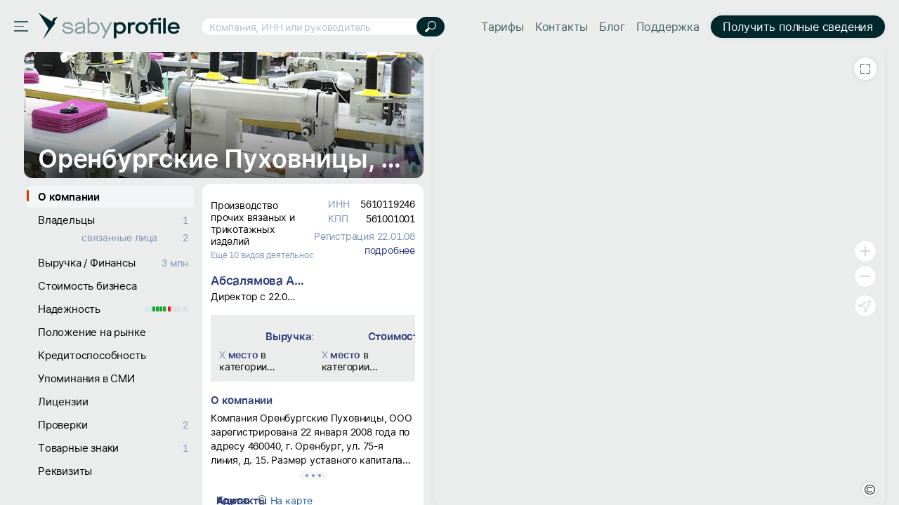

--- FILE ---
content_type: text/html; charset=utf-8
request_url: https://saby.ru/profile/5610119246-561001001
body_size: 54130
content:
<!DOCTYPE html>
<html lang=ru>
  <head>

<meta http-equiv="X-UA-Compatible" content="IE=edge" sid="h-ps-6">
<link rel="shortcut icon" href="//cdn2.saby.ru/cdn/SabyLogo/1.0.7/favicon/favicon.ico?v=1" type="image/x-icon" sid="h-ps-1" crossorigin="anonymous">
<link rel="preload" as="font" href="//cdn2.saby.ru/cdn/MaisonNeue/1.0.4/MaisonNeueExtendedRegular/MaisonSABYSBI-hint.woff2" type="font/woff2" crossorigin="anonymous" sid="h-ps-2">
<link rel="preload" as="font" href="//cdn2.saby.ru/cdn/MaisonNeue/1.0.4/MaisonNeueExtendedBold/Maison_az-hint.woff2" type="font/woff2" crossorigin="anonymous" sid="h-ps-3">
<link rel="preload" as="font" href="//cdn2.saby.ru/cdn/MaisonNeue/1.0.4/MaisonNeueExtendedBold/MaisonRUEN_wo_az-hint.woff2" type="font/woff2" crossorigin="anonymous" sid="h-ps-4">
<link rel="preload" as="font" href="//cdn2.saby.ru/cdn/MaisonNeue/1.0.4/MaisonNeueExtendedRegular/MaisonRUEN-hint.woff2" type="font/woff2" crossorigin="anonymous" sid="h-ps-5">
<meta charset="utf-8" class="head-server-block" sid="h-ps-7">
<meta name="viewport" content="width=device-width,initial-scale=1.0, user-scalable=no" sid="h-ps-8">
<meta name="format-detection" content="telephone=no" sid="h-ps-9">
<meta name="apple-mobile-web-app-capable" content="yes" sid="h-ps-10">
<meta name="SKYPE_TOOLBAR" content="SKYPE_TOOLBAR_PARSER_COMPATIBLE" sid="h-ps-11">
<meta http-equiv="cache-control" content="max-age=345600" sid="h-ps-12">
<meta name="mobile-web-app-capable" content="yes" sid="h-ps-13">
<meta name="apple-mobile-web-app-status-bar-style" content="black-translucent" sid="h-ps-14">
<link rel="preload" as="font" href="//cdn2.saby.ru/cdn/TensorInter/3.0.1/static/Inter-Regular-small.woff2" type="font/woff2" crossorigin="anonymous" sid="h-ps-15">
<link rel="preload" as="font" href="//cdn2.saby.ru/cdn/TensorInter/3.0.1/static/Inter-SemiBold-small.woff2" type="font/woff2" crossorigin="anonymous" sid="h-ps-16">
<link rel="preload" as="font" href="//cdn2.saby.ru/cdn/CbucIcons/1.5.5/cbuc-icons/cbuc-icons.woff2" type="font/woff2" crossorigin="anonymous" sid="h-ps-17">
<link rel="preload" as="font" href="//cdn2.saby.ru/cdn/CbucIcons/1.5.5/cbuc-icons24/cbuc-icons24.woff2" type="font/woff2" crossorigin="anonymous" sid="h-ps-18">
<link rel="stylesheet" href="//cdn2.saby.ru/static/resources/Controls/controls-superbundle.package.min.css?x_module=a98edbda36ec7fae20c83576a28425a2" css-theme="no_theme" theme-type="m" sid="h-ps-19" crossorigin="anonymous">
<link rel="stylesheet" href="//cdn2.saby.ru/static/resources/SabyProfile/sabyprofile-controlsbundle.package.min.css?x_module=c3fad5f81bd1e86e492864a05dcd5529" css-theme="no_theme" theme-type="m" sid="h-ps-20" crossorigin="anonymous">
<link rel="stylesheet" href="//cdn2.saby.ru/static/resources/Page/page-superbundle.package.min.css?x_module=9ed5f44e04b8eeee6e269dc618e3732d" css-theme="no_theme" theme-type="m" sid="h-ps-21" crossorigin="anonymous">
<link rel="stylesheet" href="//cdn2.saby.ru/static/resources/SabyProfile/sabyprofile-superbundle.package.min.css?x_module=c3fad5f81bd1e86e492864a05dcd5529" css-theme="no_theme" theme-type="m" sid="h-ps-22" crossorigin="anonymous">
<link rel="stylesheet" href="//cdn2.saby.ru/static/resources/Tailwind/tailwind.min.css?x_module=ec834fd3b62953e3f35e3823458c57ae" css-theme="no_theme" theme-type="m" sid="h-ps-23" crossorigin="anonymous">
<link rel="stylesheet" href="//cdn2.saby.ru/static/resources/Controls/scroll.min.css?x_module=a98edbda36ec7fae20c83576a28425a2" css-theme="no_theme" theme-type="m" sid="h-ps-24" crossorigin="anonymous">
<link rel="stylesheet" href="//cdn2.saby.ru/static/resources/Contractor/Main/header.min.css?x_module=4d7de2902bd46280ae83d6e1dda8ab8b" css-theme="no_theme" theme-type="m" sid="h-ps-25" crossorigin="anonymous">
<link rel="stylesheet" href="//cdn2.saby.ru/static/resources/Controls-icons/sort_m.min.css?x_module=878c8e8778409149cdc194a624903df9" css-theme="no_theme" theme-type="m" sid="h-ps-26" crossorigin="anonymous">
<link rel="stylesheet" href="//cdn2.saby.ru/static/resources/Controls-icons/sort_s.min.css?x_module=878c8e8778409149cdc194a624903df9" css-theme="no_theme" theme-type="m" sid="h-ps-27" crossorigin="anonymous">
<link rel="stylesheet" href="//cdn2.saby.ru/static/resources/Controls-icons/sort_sizes.min.css?x_module=878c8e8778409149cdc194a624903df9" css-theme="no_theme" theme-type="m" sid="h-ps-28" crossorigin="anonymous">
<script sid="h-ps-29">(function () {
    const headElement = document.head;
    const THEME_LAYER_ORDER = [
        'fallback',
        'static',
        'service'
    ];
    let isPageLoadCompleted = document.readyState === 'complete';
    function getThemeLayerIndex(themeLayer) {
        const themeLayerIndex = THEME_LAYER_ORDER.indexOf(themeLayer);
        if (themeLayerIndex === -1) {
            return THEME_LAYER_ORDER.length;
        }
        return themeLayerIndex;
    }
    function getThemeLinkElements() {
        return Array.from(
            headElement.querySelectorAll(
                'link[rel="stylesheet"][data-theme-selector][data-theme-layer]'
            )
        );
    }
    function sortAndPlaceTheme() {
        const themeLinkElements = getThemeLinkElements();
        if (themeLinkElements.length === 0) {
            return false;
        }
        const originalIndexByElement = new Map();
        themeLinkElements.forEach((themeLinkElement, elementIndex) => {
            originalIndexByElement.set(themeLinkElement, elementIndex);
        });
        themeLinkElements.sort((linkElementA, linkElementB) => {
            const themeLayerA = linkElementA.getAttribute('data-theme-layer');
            const themeLayerB = linkElementB.getAttribute('data-theme-layer');
            const themeLayerIndexA = getThemeLayerIndex(themeLayerA);
            const themeLayerIndexB = getThemeLayerIndex(themeLayerB);
            if (themeLayerIndexA !== themeLayerIndexB) {
                return themeLayerIndexA - themeLayerIndexB;
            }
            const originalIndexA = originalIndexByElement.get(linkElementA);
            const originalIndexB = originalIndexByElement.get(linkElementB);
            return originalIndexA - originalIndexB;
        });
        const documentFragment = document.createDocumentFragment();
        themeLinkElements.forEach((themeLinkElement) => {
            documentFragment.appendChild(themeLinkElement);
        });
        headElement.insertBefore(documentFragment, headElement.firstChild);
        return true;
    }
    const headChildListObserver = new MutationObserver((mutationRecordList) => {
        if (isPageLoadCompleted) {
            return;
        }
        let hasNewThemeLinkElement = false;
        for (const mutationRecord of mutationRecordList) {
            for (const addedNode of mutationRecord.addedNodes) {
                const isElementNode = addedNode.nodeType === Node.ELEMENT_NODE;
                if (!isElementNode) {
                    continue;
                }
                const isLinkElement = addedNode.tagName === 'LINK';
                if (!isLinkElement) {
                    continue;
                }
                const isStylesheet = addedNode.rel === 'stylesheet';
                if (!isStylesheet) {
                    continue;
                }
                const hasThemeSelectorAttribute = addedNode.hasAttribute('data-theme-selector');
                const hasThemeLayerAttribute = addedNode.hasAttribute('data-theme-layer');
                if (hasThemeSelectorAttribute && hasThemeLayerAttribute) {
                    hasNewThemeLinkElement = true;
                    break;
                }
            }
            if (hasNewThemeLinkElement) {
                break;
            }
        }
        if (!hasNewThemeLinkElement) {
            return;
        }
        headChildListObserver.disconnect();
        sortAndPlaceTheme();
        if (!isPageLoadCompleted) {
            headChildListObserver.observe(headElement, { childList: true });
        }
    });
    headChildListObserver.observe(headElement, { childList: true });
    sortAndPlaceTheme();
    window.addEventListener('load', () => {
        isPageLoadCompleted = true;
        headChildListObserver.disconnect();
    });
})();
function getQP() {
    var sD = ["wsRoot", "resourceRoot", "metaRoot", "defaultServiceUrl", "appRoot", "staticDomains", "shardDomain", "product", "cdnRoot"];
    var r = {};
    var f = [];
    var items = location.search.substring(1).split("&");
    for (var index = 0; index < items.length; index++) {
        f = items[index].split("=");
        if (sD.indexOf(f[0]) !== -1) {
            var decoded = decodeURIComponent(f[1]);
            r[f[0]] = f[0] === "staticDomains" ? JSON.parse(decoded) : decoded;
        }
    }
    return r;
}
var cfg = window.wsConfig = window.wsConfig || getQP();
cfg.wsRoot = cfg.wsRoot || '/static/resources/WS.Core/';
cfg.resourceRoot = cfg.resourceRoot || '/static/resources/';
cfg.metaRoot = cfg.metaRoot || '/profile/resources/';
cfg.cdnRoot = cfg.cdnRoot || '/cdn/';
cfg.defaultServiceUrl = cfg.defaultServiceUrl || '/profile/service/';
cfg.appRoot = cfg.appRoot || '/profile/';
cfg.RUMEnabled = false;
cfg.pageName = 'PSWaSabyRouting.regex09100912091009azAZаяАЯ015091209azAZаяАЯ015';
cfg.userConfigSupport = true;
cfg.trackErrors = true;
cfg.staticDomains = cfg.staticDomains || {"domains":["cdn2.saby.ru"]};
cfg.shardDomain = '';
cfg.compatible = false;
cfg.product = cfg.product || 'sabyprofile';
cfg.xDomainSystemname = 'saby';
cfg.logLevel = 0;
window.buildnumber = '25.6148-24';
window['X-UNIQ-ID'] = '3763b987\u002df07c\u002db464\u002d8de9\u002d3d6788a5151f';
window['X-REQUESTUUID'] = '03b6c4d6\u002d2e87\u002dddd3\u002d34c0\u002d98dec1c9265d';
window['X-CURRENTMETHOD'] = 'PSWaSabyRouting.regex09100912091009azAZаяАЯ015091209azAZаяАЯ015';
window.history.scrollRestoration = 'manual';

(function deserializeFeatureMap({ maps, features }) {
        const result = {};
        for (const [nameModule, featureList] of Object.entries(features)) {
            for (const [nameFeature, value] of Object.entries(featureList)) {
                const name = `${nameModule}/${nameFeature}`;
                if (maps.hasOwnProperty(value)) {
                    result[name] = maps[value];
                }
                else {
                    result[name] = value;
                }
            }
        }
        // @ts-ignore
        window.features = result;
    })({"maps":{"0":"ContractorRequisites","1":"EntityAppScopeBase"},"features":{"AccessDenied":{"AskAdmin":"BasicAccessDenied"},"BasketCommon":{"basketDefaultConfig":"Basket"},"Browser":{"rpcHeadersBuilder":"Browser"},"ContractorBase":{"contractorRegion/Country":"ContractorBase"},"ContractorRequisites":{"regionValidate/orgID":0,"regionValidateName/contractorName":0},"Controls":{"HistoryStore":"HistoryService"},"EntityAppScope":{"entityAppScope":1,"entityListConst":1,"entityWidgetConst":1},"ErrorHandling":{"ErrorHandling":"SbisEnvUI"},"Feature":{"feature":"FeatureAccess","featureSubscription":"FeatureSubscriptionLocal"},"ImageLoader":{"backgroundImage":"DOCVIEW3"},"LicensePriceOffer":{"Offer/View":"LicensePriceOfferRU"},"ParametersWebAPI":{"ParametersScope":"ParametersServiceAPI"},"Router":{"CustomRouterJson":"Router"},"SAP":{"GuestAccess":"SAPService"},"SbisUI":{"appConfigInfo":"SbisUI"},"UICommon":{"ThemeInitializer":"DefaultThemeController"}}});
globalThis.preDefineModules = new Set();
globalThis.preRequiredModules = new Set();
globalThis.loadedRequire = new Set();
globalThis.define = function preDefine(...argsDefine) {
        var _a;
        // @ts-ignore
        const globalEnv = globalThis;
        (_a = globalEnv.preDefineModules) === null || _a === void 0 ? void 0 : _a.add(argsDefine);
    };
globalThis.define.amd = true;
globalThis.require = window.requirejs = function preRequire(...argsRequire) {
        var _a;
        // @ts-ignore
        const globalEnv = globalThis;
        (_a = globalEnv.preRequiredModules) === null || _a === void 0 ? void 0 : _a.add(argsRequire);
    };
globalThis.requirejs.isNewRequire = true;
globalThis.onLoadRequirePart = function onLoadRequirePart(name) {
        var _a;
        // @ts-ignore
        const globalEnv = globalThis;
        const REQUIRE_PARTS = ['contents', 'require'];
        globalEnv.loadedRequire.add(name);
        for (const part of REQUIRE_PARTS) {
            if (!globalEnv.loadedRequire.has(part)) {
                return;
            }
        }
        (_a = globalEnv.initRequire) === null || _a === void 0 ? void 0 : _a.call(globalEnv);
    };


function createStrictOrderProcessor() { const callbacks = new Map(); let nextToExecute = 0; let isProcessing = false; async function process() { if (isProcessing) return; isProcessing = true; while (callbacks.has(nextToExecute)) { const callback = callbacks.get(nextToExecute); callbacks.delete(nextToExecute); try { await callback(); } catch (error) { /* eslint-disable-next-line no-console */ console.error(error); } nextToExecute++; } isProcessing = false; } return function registerCallback(order, callback) { callbacks.set(order, callback); void process(); }; }
window.registerCallback = createStrictOrderProcessor();
function onloadScript(script) { /* @ts-ignore */ const globalEnv = globalThis; const rid = script.dataset.rid; let count = globalEnv.scriptsCount.get(rid); if (typeof count === 'undefined') { /* eslint-disable-next-line no-console */ console.error('Ошибка получения количества скриптов. при загрузке файла ' + script.src); return; } count = count - 1; globalEnv.scriptsCount.set(rid, count); if (count > 0) { return; } const requireList = globalEnv.requireList.get(rid); globalEnv.scriptsCount.delete(rid); globalEnv.requireList.delete(rid); const requireListFn = () => { return new Promise((resolve, reject) => { require(requireList, function () { resolve(); }, function (err) { /* eslint-disable-next-line no-console */ console.error(err); reject(err); }); }); }; if (rid === '1') { globalEnv.registerCallback(Number(rid), () => { return new Promise((resolve, reject) => { require(['Env/Env', 'SbisUI/polyfill'], function (Env) { /* @ts-ignore */ Object.assign(Env.constants, window.wsConfig); resolve(requireListFn()); }, function (err) { /* eslint-disable-next-line no-console */ console.error(err); reject(err); }); }); }); } else { globalEnv.registerCallback(Number(rid), requireListFn); } }
window.scriptsCount = new Map();
window.requireList = new Map();
window.readyToStartScript = false;

"use strict";var wsErrorMonitor=function(){function e(){var e=this,r="object"==typeof window&&window&&window.parent===window&&"object"==typeof document&&document&&document.location&&void 0!==document.location.origin&&/^https?\:\/\/[^\/]+$/.test(document.location.origin),t=["ie.saby.ru","ie-sap.saby.ru","ie-1c.saby.ru"].indexOf(document.location.host)>-1,s=r&&!!window.MSInputMethodContext&&!!document.documentMode,o={YaBrowser:{name:"Яндекс Браузер",reg:/\bYaBrowser\/(\d+)/i,version:{reg:/YaBrowser\/([0-9]{1,}[\.0-9]{0,})/i,available:20.9,availableForIESaby:17.4}},Firefox:{name:"Firefox",reg:/Firefox/i,version:{reg:/Firefox\/([0-9]{1,}[\.0-9]{0,})/i,available:79,availableForIESaby:51}},OperaChrome:{name:"Opera",reg:/(OPR)/i,version:{reg:/OPR\/([0-9]{1,}[\.0-9]{0,})/i,available:71,availableForIESaby:44}},Chrome:{name:"Chrome",reg:/Chrome(?!.*Edg\w{0,3}|.*SputnikBrowser)/i,version:{reg:/Chrome\/([0-9]{1,}[\.0-9]{0,})/i,available:75,availableForIESaby:52}},Opera:{name:"Opera",reg:/(Opera)/i,version:{reg:/(Opera|Version)\/([0-9]{1,}[\.0-9]{0,})/i,available:71,availableForIESaby:44}},Edge:{name:"Microsoft Edge",reg:/Edg\w{0,3}/i,version:{reg:/Edg\w{0,3}\/([0-9]+[\.0-9]*)/i,available:85,availableForIESaby:17}},IE:{name:"Internet Explorer",reg:/MSIE|rv\:/i,version:{reg:/(MSIE |rv:[ ]?)([0-9]{1,}[\.0-9]{0,})/i,available:13,availableForIESaby:11}},Safari:{name:"Safari",reg:/^((?!chrome|android|mobile).)*safari/i,version:{reg:/(Version)\/([0-9]{1,}[\.0-9]{0,})/i,available:14,availableForIESaby:12}},SafariMobile:{name:"Safari Mobile",reg:/.*Mobile.*Safari/i,version:{reg:/Version\/+([\w.]+).*Mobile.*Safari/i,available:14,availableForIESaby:12}},AppleWebkit:{name:"AppleWebkit Mobile",reg:/.*applewebkit.*mobile/i,version:{reg:/\bOS\s(\d+)/i,available:14,availableForIESaby:12}},AppleWebkitSbis:{name:"AppleWebkit Sbis",reg:/SbisBusinessMobile/i,version:{reg:/SbisBusinessMobile\/(\d+\.\d+)/i,available:0,availableForIESaby:0}},Sputnik:{name:"Спутник",reg:/SputnikBrowser/i,version:{reg:/SputnikBrowser\/(\d+\.\d+\.\d+)/i,available:100,availableForIESaby:100}}},n=!1;try{window.navigator&&window.navigator.userAgent&&(n=function e(r){var t=r.replace("_",".").toLowerCase(),s=null;for(var n in o)if(o.hasOwnProperty(n)&&o[n].reg.test(t)){s=n;break}var i=o[s].version,a=i.reg,l=i.available;i.availableForIESaby;var p=parseFloat((a.exec(t)||[null]).pop())||l;return function e(){try{var r=Function("return [...[]]");return""==r()}catch(t){return!1}}()&&p>=l}(window.navigator.userAgent))}catch(i){}if(!r){e.reason="nowindow";return}if(s&&!t){e.reason="ie11";return}if(!n&&!t){e.reason="unavailable browser";return}var a=window.wsConfig;if(!a||!a.trackErrors){e.reason="notrack";return}var l=e.getCookie("s3debug");if(l&&"false"!==l&&""!==l){e.reason="debug";return}e.BR="\n",e.isIE11=s,e.MIN_INTERVAL=3e3,e.MAX_INTERVAL=18e3,e.MAX_ERRORS=50,e.isStopped=!1,e.isOnline=!0,e.ls=null,e.WC="",e._p="Uncaught (in Promise) ",e.skipPattern=/((Uncaught\s\(in\sPromise\)\s((Error:\sAudio\soutput\sdevice\schange\sis\snot\ssupported)|((Promise|Deferred)CanceledError:[\s\S]*)|(Transport\serror:[\s\S]*)|(SecurityError:\sNo\spermission\sto\suse\srequested\sdevice[\s\S]*)|(Error:\sCancel(\|[\s\S]*))|(Извините,\sмы\sна\sтехническом\sобслуживании)|(TypeError:\sNetworkError\swhen\sattempting\sto\sfetch\sresource[\s\S]*)|(NotFoundError:\sRequested\sdevice\snot\sfound)))|(Script\serror\.(\|[\s\S]*))|(undefined(\|[\s\S]*))|((Uncaught\s)?(\(in\sPromise\)\s)?((InternalError:\stoo\smuch\srecursion[\s\S]*\|[\s\S]*\.prototype\.addEventListener)|(Error:\sLoad\stimeout\sfor\smodules[\s\S]*)|(Error:\sScript\serror[\s\S]*requirejs\.org[\s\S]*))))|((Uncaught\s)?ReferenceError:\s(topMsg|define|require|VK)\sis\snot\sdefined)|(Uncaught\sError:\sMismatched\sanonymous\sdefine\(\)\smodule:[\s\S]*)|(Couldn't\sload.+cssNew\/bugfix\.min\.css[\s\S]*)|(InvalidStateError:\sthe\sexecution\scontext\sdoes\snot\sexist[\s\S]*)|(TypeError:\sundefined\sis\snot\san\sobject\s\(evaluating\s'__ybro\.readability\.runDetection'\))|(((Ошибка\sавторизации)|(clicnt\.js)|(Operation(\sis)?\sinsecure)|(ResizeObserver\sloop)|((moz|chrome)-extension:\/\/))[\s\S]*)|(((Недопустимый\sзнак)|(illegal\scharacter\sU\+)|(Can't\sfind variable:\sinstantSearchSDKJSBridgeClearHighlight)|(NS_ERROR_XPC_JAVASCRIPT_ERROR_WITH_DETAILS:\s\[JavaScript\sError:\s"app\sis\snot\sdefined")|(Possible\sside-effect\sin\sdebug-evaluate)|(appusagelogger\serror)|(Произошел\sразрыв\sсоединения))[\s\S]*)/im,e.skipInURLPattern=/^chrome-extension:\/\/.*$/,e.loadErrPattern=/^Uncaught\sSyntaxError:\sUnexpected\stoken\s'<'$/im,e.parseErrPattern=/^Uncaught\sSyntaxError:\sInvalid\sor\sunexpected\stoken$/im,e.ieSkipPattern=/^(Команда\sне\sподдерживается\sобъектом)|(Использование\sнескольких\sопределений\sсвойства\sв\sрежиме\sstrict\sзапрещено)|(Не\sудалось\sполучить\sсвойство\s("isFirstItem"|"trim")\sссылки.+)|(Объект\sне\sподдерживает\sсвойство\sили\sметод\s"closest")$/im,e.xhrURL=e.getServiceHost()+"/consumertracking/service/user_error/",e.CLIENT_ID="client_err_"+(e.getCookie("CpsUserId")||"all"),e.UNIQ_ID=window["X-UNIQ-ID"]&&window["X-UNIQ-ID"].toString()||"",e.X_REQUESTUUID=window["X-REQUESTUUID"]&&window["X-REQUESTUUID"].toString()||"",e.BUILD_NUM=window.buildnumber||"-",e.sendAttempts=0,e.errors=[],e.promiseSupported=window.Promise&&"function"==typeof window.Promise;try{e.ls=localStorage||window.localStorage,e.errors=JSON.parse(e.ls[e.CLIENT_ID]||"[]"),e.errors instanceof Array||(e.errors=[])}catch(p){}e.errors.length&&e.ls&&(e.ls[e.CLIENT_ID]=null),e.stop=e.stop.bind(e),e.removeListeners=e.removeListeners.bind(e),e.onError=e.onError.bind(e),e.onUnload=e.onUnload.bind(e),e.onOnline=e.onOnline.bind(e),e.onOffline=e.onOffline.bind(e),window.addEventListener("error",e.onError,!1),window.addEventListener("unhandledrejection",e.onError,!1),window.addEventListener("beforeunload",e.onUnload,!1),window.addEventListener("online",e.onOnline),window.addEventListener("offline",e.onOffline)}return e.prototype.getCurrentMethod=function(){return window["X-CURRENTMETHOD"]&&window["X-CURRENTMETHOD"].toString()||wsConfig.pageName||""},e.prototype.hasParseFileError=function(e){return this.parseErrPattern.test(e)},e.prototype.hasLoadModuleErrors=function(e){var r=0;return this.loadErrPattern.test(e)&&(r=1),1===r&&"object"==typeof window.wsConfig&&"object"==typeof window.wsConfig.loadingStatus&&Object.keys(window.wsConfig.loadingStatus).some(function(e){return"ERROR"===window.wsConfig.loadingStatus[e]})&&(r=2),r},e.prototype.getWC=function(){try{this.WC=JSON.stringify(window.wsConfig)}catch(e){this.WC=""}return this.WC},e.prototype.getServiceHost=function(){return document.location.origin},e.prototype.removeListeners=function(){window.removeEventListener("error",this.onError),window.removeEventListener("unhandledrejection",this.onError),window.removeEventListener("beforeunload",this.onUnload),window.removeEventListener("online",this.onOnline),window.removeEventListener("offline",this.onOffline)},e.prototype.getCookie=function(e){try{var r=document.cookie.match(RegExp("(?:^|; )"+e+"=([^;]*)"));return r&&r.length?decodeURIComponent(r[1]):void 0}catch(t){}},e.prototype.getRndInterval=function(){return this.MIN_INTERVAL+Math.round(Math.random()*(this.MAX_INTERVAL-this.MIN_INTERVAL))},e.prototype.sendIsBreakingPageMessage=function(){this.sendErrors(),this.stop("toomanyerrors")},e.prototype.appendError=function(e){try{var r=this.errors,t=this.MAX_ERRORS,s=r.length&&r[r.length-1];s&&void 0!==s.Message&&s.Message===e.Message?(s.Count++,s.LastDate=e.Date):r.length<t?r.push(e):r.length===t&&this.sendIsBreakingPageMessage(),r.length<=t&&this.saveErrors()}catch(o){}},e.prototype.saveErrors=function(){if(this.ls)try{this.ls[this.CLIENT_ID]=JSON.stringify(this.errors)}catch(e){}},e.prototype.clearErrors=function(){this.errors=[],this.saveErrors()},e.prototype.formatError=function(e){var r=new Date().toISOString(),t=e.promise&&e.reason,s=t?this._p+e.reason+"|"+e.reason.stack:e.message+"|"+(e.error&&e.error.stack),o=((t?e.reason.stack:e.error&&e.error.stack)||"").toString().indexOf("<anonymous>")>-1,n=t?["message: "+this._p+e.reason,"url: "+document.location.href,"stack: "+e.reason.stack]:["message: "+e.message,"url: "+document.location.href,"file: "+e.filename,"line: "+e.lineno,"col: "+e.colno,"stack: "+(e.error&&e.error.stack)];n.push("browser: "+navigator.userAgent,"build: "+this.BUILD_NUM,"wsConfig: "+this.getWC());var i=this,a=i.hasLoadModuleErrors(e.message),l={Date:r,Message:n.join(i.BR),UUID:i.UNIQ_ID,REQUESTUUID:i.X_REQUESTUUID,Count:1,LastDate:r,WarnLvl:i.skipPattern.test(s)||o||e.filename&&i.skipInURLPattern.test(e.filename)||e.message&&2===a||i.isEI11&&i.ieSkipPattern.test(e.message)?0:e.type&&"ReactError"===e.type?61:100};if(1===a&&window.contents&&window.contents.modules)try{l.Message+=i.BR+"contents.modules: "+JSON.stringify(Object.keys(window.contents.modules))}catch(p){}var u=e.message&&e.filename&&i.hasParseFileError(e.message);return i.promiseSupported?new Promise(function(r,t){if(u)try{var s=setTimeout(function(){l.Message+=i.BR+"invalid token file ("+e.filename+") first 1024 symbols: не удалось загрузить файл за 5 секунд, отменено",l.WarnLvl=0,r(l)},5e3),o=new XMLHttpRequest;o.onreadystatechange=function(){4==o.readyState&&(clearTimeout(s),s=null,200==o.status?l.Message+=i.BR+"invalid token file ("+e.filename+") first 1024 symbols: "+o.responseText.substring(0,1024):l.Message+=i.BR+"invalid token file ("+e.filename+") first 1024 symbols: не удалось загрузить файл, xhr status = "+o.status,r(l))},o.open("GET",e.filename),o.send()}catch(n){r(l)}else r(l)}):l},e.prototype.onError=function(e){if(!this.isStopped){var r=this,t=r.formatError(e);r.promiseSupported&&t instanceof Promise?t.then(function(e){r.appendError(e),r.sendTimeout||r.start()}):(r.appendError(t),r.sendTimeout||r.start())}},e.prototype.sendErrors=function(){if(this.errors.length&&!this.isStopped&&this.isOnline)try{this.xhrSendErrorsArray()}catch(e){}},e.prototype.prepareArrayToSend=function(e,r){var t=this;return e.map(function(e){return{Date:e.Date,Message:e.Message+(e.Count>1?t.BR+"[повторов: "+e.Count+"; c "+e.Date+" по "+e.LastDate+"]":"")+t.BR+"initial method: "+r,UUID:e.UUID,REQUESTUUID:e.REQUESTUUID,WarnLvl:e.WarnLvl}})},e.prototype.stop=function(e){var r=this;r.reason=e,r.isStopped=!0,r.errors=[],clearTimeout(r.sendTimeout),r.sendTimeout=void 0,r.removeListeners()},e.prototype.sendByXHR=function(e){var r=this;try{var t=new XMLHttpRequest;t.onreadystatechange=function(){if(4===t.readyState){var e=t.status;if(e>=200&&e<300){r.sendAttempts=0,r.clearErrors();return}if((502===e||503===e||504===e)&&r.sendAttempts<5){r.sendAttempts+=1;return}r.stop("xhrerror")}},t.open("POST",r.xhrURL,!0),t.withCredentials=!0,t.send(e)}catch(s){}},e.prototype.getDataToPost=function(){var e=this.getCurrentMethod();return JSON.stringify({Site:document.location.href,MethodName:e,Errors:this.prepareArrayToSend(this.errors,e)})},e.prototype.onUnload=function(){!this.isStopped&&this.errors.length&&("function"==typeof navigator.sendBeacon?navigator.sendBeacon(this.xhrURL,this.getDataToPost()):this.sendByXHR(this.getDataToPost()))},e.prototype.xhrSendErrorsArray=function(){var e=this.getDataToPost();this.sendByXHR(e)},e.prototype.start=function(){var e=this;e.sendTimeout=setTimeout(function(){e.isStopped||(e.sendErrors(),e.start())},e.getRndInterval())},e.prototype.onOnline=function(){this.isOnline=!0},e.prototype.onOffline=function(){this.isOnline=!1},new e}();
!function(){if(window&&"object"==typeof window){var t=window&&window.cfg&&window.cfg.staticDomains&&window.cfg.staticDomains.domains&&window.cfg.staticDomains.domains[0],n=(t||document.location.host).split(".").slice(-2).join(".");try{var i=new XMLHttpRequest;i.onreadystatechange=function(){if(4===i.readyState&&200!==i.status){var t=new XMLHttpRequest;t.withCredentials=!0;var n=new XMLHttpRequest;n.withCredentials=!0,t.open("GET",document.location.origin+"/consumertracking/service/cdne/",!0),t.send(),n.open("POST",document.location.origin+"/consumertracking/service/errcdn/",!0);var e="object"==typeof JSON&&"function"==typeof JSON.stringify?JSON.stringify({code:void 0!==i.status?i.status:0}):'{"code":0}';n.send(e)}},i.open("HEAD","https://"+(t||"cdn."+n)+"/!ping/",!0),i.send()}catch(e){}}}();
function onErrorHandler(name) { window.wsConfig.loadingStatus = window.wsConfig.loadingStatus || {}; window.wsConfig.loadingStatus[name] = 'ERROR'; try { if (window.sessionStorage.getItem('theForceReloadWasEarly')) { window.wsConfig.loadingStatus.theForceReloadWasEarly = true; if (!window.wsConfig.loadingStatus.dialogShown) { setTimeout(function () { var res = window.confirm('При загрузке страницы не все ресурсы были загружены.' +' Страница может работать некорректно. Перезагрузить страницу?'); if (res) { window.location.reload(); } }, 100); window.wsConfig.loadingStatus.dialogShown = true; } return; } window.sessionStorage.setItem('theForceReloadWasEarly', 'true'); window.location.reload(); } catch(err) { /* sessionStorage недоступен */} };</script>
<script sid="s-1">
window.scriptsCount.set('0',4);
window.requireList.set('0',null)
</script>
<script src="/profile/resources/contents.min.js?x_module=25.6148-24" onload="onLoadRequirePart('contents');onloadScript(this)" fetchpriority="high" data-rid="0" onerror="onErrorHandler('contents.min')" sid="s-2" async></script>
<script src="//cdn2.saby.ru/static/resources/RequireJsLoader/third-party/WebRequire.min.js?x_module=8ae1cb4d6b04b16359de78c3d649e4a3" onload="onLoadRequirePart('require');onloadScript(this)" fetchpriority="high" data-rid="0" onerror="onErrorHandler('WebRequire.min')" sid="s-3" async crossorigin="anonymous"></script>
<script src="//cdn2.saby.ru/static/resources/RequireJsLoader/config.min.js?x_module=8ae1cb4d6b04b16359de78c3d649e4a3" fetchpriority="high" data-rid="0" onload="onloadScript(this)" onerror="onErrorHandler('config.min')" sid="s-4" async crossorigin="anonymous"></script>
<script src="/profile/resources/router.min.js?x_module=25.6148-24" fetchpriority="high" data-rid="0" onload="onloadScript(this)" onerror="onErrorHandler('router.min')" sid="s-5" async></script>
<script type="text/javascript" src="//cdn2.saby.ru/static/resources/SabyProfile/gtm.min.js?x_module=c3fad5f81bd1e86e492864a05dcd5529" async="async" crossorigin="anonymous" sid="s-1"></script>
<script sid="s-2">
window.scriptsCount.set('1',95);
window.requireList.set('1',['Page/loaders','EngineUser/Info','ViewSettings/Loader','SabyPage/mainLayout','SabyPage/contentLayout','SabyPage/factory','ContractorCard/Profile/Common/EmptyTemplate','ContractorCard/Profile/Pages/contragentCard','ContractorCard/Profile/configFunctions','Contractor/Main/header','SabyPage/actionsToolbar','ContractorBase/header','i18n!ContractorCard','ContractorCard/Profile/Loaders/ContragentCard','SabyPage/base','Env/Env','Application/Initializer','Application/Env','SbisUI/Wasaby','UI/Base','UI/State','Application/State','Router/router','SbisUI/polyfill','WasabyLoader/ModulesLoader'])
</script>
<script src="//cdn2.saby.ru/static/resources/I18n/locales/ru.min.js?x_module=bb8a5f0adde03628ed40d37f35af4ea1" data-rid="1" onload="onloadScript(this)" onerror="onErrorHandler('ru.min')" sid="s-3" async crossorigin="anonymous"></script>
<script src="//cdn2.saby.ru/static/resources/LocalizationConfigs/localization_configs/region/RU.json.min.js?x_module=754ba79b60115658e1c53ef3a31d04c0" data-rid="1" onload="onloadScript(this)" onerror="onErrorHandler('RU')" sid="s-4" async crossorigin="anonymous"></script>
<script src="//cdn2.saby.ru/static/resources/Types/lang/ru/ru.json.min.js?x_module=467bc4d6a8d079f499090248a9d91f5a" data-rid="1" onload="onloadScript(this)" onerror="onErrorHandler('ru')" sid="s-5" async crossorigin="anonymous"></script>
<script src="//cdn2.saby.ru/static/resources/Controls/lang/ru/ru.json.min.js?x_module=a98edbda36ec7fae20c83576a28425a2" data-rid="1" onload="onloadScript(this)" onerror="onErrorHandler('ru')" sid="s-6" async crossorigin="anonymous"></script>
<script src="//cdn2.saby.ru/static/resources/SbisEnvUI/lang/ru/ru.json.min.js?x_module=70699ea7001abe82911e6dbecaa67b8b" data-rid="1" onload="onloadScript(this)" onerror="onErrorHandler('ru')" sid="s-7" async crossorigin="anonymous"></script>
<script src="//cdn2.saby.ru/static/resources/Controls-Actions/lang/ru/ru.json.min.js?x_module=6e605def289d91714ef86d12dec98d76" data-rid="1" onload="onloadScript(this)" onerror="onErrorHandler('ru')" sid="s-8" async crossorigin="anonymous"></script>
<script src="//cdn2.saby.ru/static/resources/Page/lang/ru/ru.json.min.js?x_module=9ed5f44e04b8eeee6e269dc618e3732d" data-rid="1" onload="onloadScript(this)" onerror="onErrorHandler('ru')" sid="s-9" async crossorigin="anonymous"></script>
<script src="//cdn2.saby.ru/static/resources/SabyPage/lang/ru/ru.json.min.js?x_module=69fca3b8cb4bf8c3d102c5d78b6376f2" data-rid="1" onload="onloadScript(this)" onerror="onErrorHandler('ru')" sid="s-10" async crossorigin="anonymous"></script>
<script src="//cdn2.saby.ru/static/resources/ContractorBase/lang/ru/ru.json.min.js?x_module=bb743cbdc7c911b191107829b278dd3b" data-rid="1" onload="onloadScript(this)" onerror="onErrorHandler('ru')" sid="s-11" async crossorigin="anonymous"></script>
<script src="//cdn2.saby.ru/static/resources/ContractorCard/lang/ru/ru.json.min.js?x_module=89263d67f1e4ae0f757c7311753b67d2" data-rid="1" onload="onloadScript(this)" onerror="onErrorHandler('ru')" sid="s-12" async crossorigin="anonymous"></script>
<script src="//cdn2.saby.ru/static/resources/Contractor/lang/ru/ru.json.min.js?x_module=4d7de2902bd46280ae83d6e1dda8ab8b" data-rid="1" onload="onloadScript(this)" onerror="onErrorHandler('ru')" sid="s-13" async crossorigin="anonymous"></script>
<script src="//cdn2.saby.ru/static/resources/Page/page-superbundle.package.min.js?x_module=9ed5f44e04b8eeee6e269dc618e3732d" data-rid="1" onload="onloadScript(this)" onerror="onErrorHandler('page-superbundle.package.min')" sid="s-14" async crossorigin="anonymous"></script>
<script src="//cdn2.saby.ru/static/resources/Application/online-superbundle.package.min.js?x_module=0ffbf99fc04270ea9acecd39e4c3aa1b" data-rid="1" onload="onloadScript(this)" onerror="onErrorHandler('online-superbundle.package.min')" sid="s-15" async crossorigin="anonymous"></script>
<script src="//cdn2.saby.ru/static/resources/Browser/online-superbundle.package.min.js?x_module=4bc96ae7465b1910d9bcdef10278289d" data-rid="1" onload="onloadScript(this)" onerror="onErrorHandler('online-superbundle.package.min')" sid="s-16" async crossorigin="anonymous"></script>
<script src="//cdn2.saby.ru/static/resources/BrowserAPI/online-superbundle.package.min.js?x_module=a80025be060f196f9f25333efbf1732c" data-rid="1" onload="onloadScript(this)" onerror="onErrorHandler('online-superbundle.package.min')" sid="s-17" async crossorigin="anonymous"></script>
<script src="//cdn2.saby.ru/static/resources/Env/online-superbundle.package.min.js?x_module=b861d5324c0a8bbd1dfc7ba2f1c92ff2" data-rid="1" onload="onloadScript(this)" onerror="onErrorHandler('online-superbundle.package.min')" sid="s-18" async crossorigin="anonymous"></script>
<script src="//cdn2.saby.ru/static/resources/Types/online-superbundle.package.min.js?x_module=467bc4d6a8d079f499090248a9d91f5a" data-rid="1" onload="onloadScript(this)" onerror="onErrorHandler('online-superbundle.package.min')" sid="s-19" async crossorigin="anonymous"></script>
<script src="//cdn2.saby.ru/static/resources/I18n/singletonI18n.min.js?x_module=bb8a5f0adde03628ed40d37f35af4ea1" data-rid="1" onload="onloadScript(this)" onerror="onErrorHandler('singletonI18n.min')" sid="s-20" async crossorigin="anonymous"></script>
<script src="//cdn2.saby.ru/static/resources/RequireJsLoader/conduct.min.js?x_module=8ae1cb4d6b04b16359de78c3d649e4a3" data-rid="1" onload="onloadScript(this)" onerror="onErrorHandler('conduct.min')" sid="s-21" async crossorigin="anonymous"></script>
<script src="//cdn2.saby.ru/static/resources/WasabyLoader/online-superbundle.package.min.js?x_module=9c1ffe8041731bda5acd7ca1acfde014" data-rid="1" onload="onloadScript(this)" onerror="onErrorHandler('online-superbundle.package.min')" sid="s-22" async crossorigin="anonymous"></script>
<script src="//cdn2.saby.ru/static/resources/WS.Core/core-core-min.package.min.js?x_module=d7a3f791a5a7858ea26211e0305497de" data-rid="1" onload="onloadScript(this)" onerror="onErrorHandler('core-core-min.package.min')" sid="s-23" async crossorigin="anonymous"></script>
<script src="//cdn2.saby.ru/static/resources/TransportCore/transport.min.js?x_module=b8253f18f0e3e0114f0b827dd86a41af" data-rid="1" onload="onloadScript(this)" onerror="onErrorHandler('transport.min')" sid="s-24" async crossorigin="anonymous"></script>
<script src="//cdn2.saby.ru/static/resources/Controls-DataEnv/context.min.js?x_module=f389d6a12f937cb489eb4692d793491c" data-rid="1" onload="onloadScript(this)" onerror="onErrorHandler('context.min')" sid="s-25" async crossorigin="anonymous"></script>
<script src="//cdn2.saby.ru/static/resources/Controls-DataEnv/dataFactory.min.js?x_module=f389d6a12f937cb489eb4692d793491c" data-rid="1" onload="onloadScript(this)" onerror="onErrorHandler('dataFactory.min')" sid="s-26" async crossorigin="anonymous"></script>
<script src="//cdn2.saby.ru/static/resources/Controls-DataEnv/slice.min.js?x_module=f389d6a12f937cb489eb4692d793491c" data-rid="1" onload="onloadScript(this)" onerror="onErrorHandler('slice.min')" sid="s-27" async crossorigin="anonymous"></script>
<script src="//cdn2.saby.ru/static/resources/UI/online-superbundle.package.min.js?x_module=87048c3a72a463735c8947caa17d4037" data-rid="1" onload="onloadScript(this)" onerror="onErrorHandler('online-superbundle.package.min')" sid="s-28" async crossorigin="anonymous"></script>
<script src="//cdn2.saby.ru/static/resources/UICommon/online-superbundle.package.min.js?x_module=3e4aa7595b6245a9154ddc0f42007996" data-rid="1" onload="onloadScript(this)" onerror="onErrorHandler('online-superbundle.package.min')" sid="s-29" async crossorigin="anonymous"></script>
<script src="//cdn2.saby.ru/static/resources/UICore/online-superbundle.package.min.js?x_module=4859f57893897c54da28cc7b48bf782d" data-rid="1" onload="onloadScript(this)" onerror="onErrorHandler('online-superbundle.package.min')" sid="s-30" async crossorigin="anonymous"></script>
<script src="//cdn2.saby.ru/static/resources/EnvTouch/EnvTouch.min.js?x_module=75d60ed8bf894393409d4175914e502b" data-rid="1" onload="onloadScript(this)" onerror="onErrorHandler('EnvTouch.min')" sid="s-31" async crossorigin="anonymous"></script>
<script src="//cdn2.saby.ru/static/resources/React/react-superbundle.package.min.js?x_module=71f637a8a0082f13dfba3762baa20707" data-rid="1" onload="onloadScript(this)" onerror="onErrorHandler('react-superbundle.package.min')" sid="s-32" async crossorigin="anonymous"></script>
<script src="//cdn2.saby.ru/static/resources/Controls/controls-superbundle.package.min.js?x_module=a98edbda36ec7fae20c83576a28425a2" data-rid="1" onload="onloadScript(this)" onerror="onErrorHandler('controls-superbundle.package.min')" sid="s-33" async crossorigin="anonymous"></script>
<script src="//cdn2.saby.ru/static/resources/Compiler/IR.min.js?x_module=79212ccfa97460c89e5a519590233476" data-rid="1" onload="onloadScript(this)" onerror="onErrorHandler('IR.min')" sid="s-34" async crossorigin="anonymous"></script>
<script src="//cdn2.saby.ru/static/resources/Controls-DataEnv/dataLoader.min.js?x_module=f389d6a12f937cb489eb4692d793491c" data-rid="1" onload="onloadScript(this)" onerror="onErrorHandler('dataLoader.min')" sid="s-35" async crossorigin="anonymous"></script>
<script src="//cdn2.saby.ru/static/resources/SbisUI/online-superbundle.package.min.js?x_module=b8445f08af53051786ad050590f120ef" data-rid="1" onload="onloadScript(this)" onerror="onErrorHandler('online-superbundle.package.min')" sid="s-36" async crossorigin="anonymous"></script>
<script src="//cdn2.saby.ru/static/resources/Router/router.min.js?x_module=260f7679687766ad67132cd538fcbd4e" data-rid="1" onload="onloadScript(this)" onerror="onErrorHandler('router.min')" sid="s-37" async crossorigin="anonymous"></script>
<script src="//cdn2.saby.ru/static/resources/SbisEnvUI/Maintains.min.js?x_module=70699ea7001abe82911e6dbecaa67b8b" data-rid="1" onload="onloadScript(this)" onerror="onErrorHandler('Maintains.min')" sid="s-38" async crossorigin="anonymous"></script>
<script src="//cdn2.saby.ru/static/resources/EngineUser/Info.min.js?x_module=cb1dab476d1b0a81182440c389843bcb" data-rid="1" onload="onloadScript(this)" onerror="onErrorHandler('Info.min')" sid="s-39" async crossorigin="anonymous"></script>
<script src="//cdn2.saby.ru/static/resources/ParametersWebAPI/online-superbundle.package.min.js?x_module=48798bbe2f5997eb5a8dbcdb875258b5" data-rid="1" onload="onloadScript(this)" onerror="onErrorHandler('online-superbundle.package.min')" sid="s-40" async crossorigin="anonymous"></script>
<script src="//cdn2.saby.ru/static/resources/ParametersServiceAPI/online-superbundle.package.min.js?x_module=d4e5a879bd70ef039ea8c477efe80a09" data-rid="1" onload="onloadScript(this)" onerror="onErrorHandler('online-superbundle.package.min')" sid="s-41" async crossorigin="anonymous"></script>
<script src="//cdn2.saby.ru/static/resources/FeatureAccess/feature.min.js?x_module=6ec9825aceb39ab21b4b6fc91cf84bdc" data-rid="1" onload="onloadScript(this)" onerror="onErrorHandler('feature.min')" sid="s-42" async crossorigin="anonymous"></script>
<script src="//cdn2.saby.ru/static/resources/FeatureSubscriptionLocal/featureSubscription.min.js?x_module=27139b8a424d2b7b64acc4f945eeb0b8" data-rid="1" onload="onloadScript(this)" onerror="onErrorHandler('featureSubscription.min')" sid="s-43" async crossorigin="anonymous"></script>
<script src="//cdn2.saby.ru/static/resources/Controls-Actions/Controls-Actions.package.min.js?x_module=6e605def289d91714ef86d12dec98d76" data-rid="1" onload="onloadScript(this)" onerror="onErrorHandler('Controls-Actions.package.min')" sid="s-44" async crossorigin="anonymous"></script>
<script src="//cdn2.saby.ru/static/resources/Permission/access.min.js?x_module=cd128088f8c1386ae87eb1646017bf47" data-rid="1" onload="onloadScript(this)" onerror="onErrorHandler('access.min')" sid="s-45" async crossorigin="anonymous"></script>
<script src="//cdn2.saby.ru/static/resources/Controls/icon.min.js?x_module=a98edbda36ec7fae20c83576a28425a2" data-rid="1" onload="onloadScript(this)" onerror="onErrorHandler('icon.min')" sid="s-46" async crossorigin="anonymous"></script>
<script src="//cdn2.saby.ru/static/resources/SbisEnvUI/Bootstrap.min.js?x_module=70699ea7001abe82911e6dbecaa67b8b" data-rid="1" onload="onloadScript(this)" onerror="onErrorHandler('Bootstrap.min')" sid="s-47" async crossorigin="anonymous"></script>
<script src="//cdn2.saby.ru/static/resources/Controls/scroll.min.js?x_module=a98edbda36ec7fae20c83576a28425a2" data-rid="1" onload="onloadScript(this)" onerror="onErrorHandler('scroll.min')" sid="s-48" async crossorigin="anonymous"></script>
<script src="//cdn2.saby.ru/static/resources/ViewSettings/controller.min.js?x_module=7e2c065ba24f11940f26ff3d5baf7d9c" data-rid="1" onload="onloadScript(this)" onerror="onErrorHandler('controller.min')" sid="s-49" async crossorigin="anonymous"></script>
<script src="//cdn2.saby.ru/static/resources/SabyPage/mainLayout.min.js?x_module=69fca3b8cb4bf8c3d102c5d78b6376f2" data-rid="1" onload="onloadScript(this)" onerror="onErrorHandler('mainLayout.min')" sid="s-50" async crossorigin="anonymous"></script>
<script src="//cdn2.saby.ru/static/resources/SabyPage/base.min.js?x_module=69fca3b8cb4bf8c3d102c5d78b6376f2" data-rid="1" onload="onloadScript(this)" onerror="onErrorHandler('base.min')" sid="s-51" async crossorigin="anonymous"></script>
<script src="//cdn2.saby.ru/static/resources/SabyPage/contentLayout.min.js?x_module=69fca3b8cb4bf8c3d102c5d78b6376f2" data-rid="1" onload="onloadScript(this)" onerror="onErrorHandler('contentLayout.min')" sid="s-52" async crossorigin="anonymous"></script>
<script src="//cdn2.saby.ru/static/resources/SabyPage/context.min.js?x_module=69fca3b8cb4bf8c3d102c5d78b6376f2" data-rid="1" onload="onloadScript(this)" onerror="onErrorHandler('context.min')" sid="s-53" async crossorigin="anonymous"></script>
<script src="//cdn2.saby.ru/static/resources/SabyPage/widgets.min.js?x_module=69fca3b8cb4bf8c3d102c5d78b6376f2" data-rid="1" onload="onloadScript(this)" onerror="onErrorHandler('widgets.min')" sid="s-54" async crossorigin="anonymous"></script>
<script src="//cdn2.saby.ru/static/resources/SabyPage/factory.min.js?x_module=69fca3b8cb4bf8c3d102c5d78b6376f2" data-rid="1" onload="onloadScript(this)" onerror="onErrorHandler('factory.min')" sid="s-55" async crossorigin="anonymous"></script>
<script src="//cdn2.saby.ru/static/resources/SabyProfile/sabyprofile-superbundle.package.min.js?x_module=c3fad5f81bd1e86e492864a05dcd5529" data-rid="1" onload="onloadScript(this)" onerror="onErrorHandler('sabyprofile-superbundle.package.min')" sid="s-56" async crossorigin="anonymous"></script>
<script src="//cdn2.saby.ru/static/resources/ContractorBase/constants.min.js?x_module=bb743cbdc7c911b191107829b278dd3b" data-rid="1" onload="onloadScript(this)" onerror="onErrorHandler('constants.min')" sid="s-57" async crossorigin="anonymous"></script>
<script src="//cdn2.saby.ru/static/resources/ContractorBase/orgID.min.js?x_module=bb743cbdc7c911b191107829b278dd3b" data-rid="1" onload="onloadScript(this)" onerror="onErrorHandler('orgID.min')" sid="s-58" async crossorigin="anonymous"></script>
<script src="//cdn2.saby.ru/static/resources/ContractorBase/decorators.min.js?x_module=bb743cbdc7c911b191107829b278dd3b" data-rid="1" onload="onloadScript(this)" onerror="onErrorHandler('decorators.min')" sid="s-59" async crossorigin="anonymous"></script>
<script src="//cdn2.saby.ru/static/resources/ContractorBase/functions.min.js?x_module=bb743cbdc7c911b191107829b278dd3b" data-rid="1" onload="onloadScript(this)" onerror="onErrorHandler('functions.min')" sid="s-60" async crossorigin="anonymous"></script>
<script src="//cdn2.saby.ru/static/resources/Controls/markup.min.js?x_module=a98edbda36ec7fae20c83576a28425a2" data-rid="1" onload="onloadScript(this)" onerror="onErrorHandler('markup.min')" sid="s-61" async crossorigin="anonymous"></script>
<script src="//cdn2.saby.ru/static/resources/Controls-DataEnv/listHeavy.min.js?x_module=f389d6a12f937cb489eb4692d793491c" data-rid="1" onload="onloadScript(this)" onerror="onErrorHandler('listHeavy.min')" sid="s-62" async crossorigin="anonymous"></script>
<script src="//cdn2.saby.ru/static/resources/Controls-DataEnv/abstractList.min.js?x_module=f389d6a12f937cb489eb4692d793491c" data-rid="1" onload="onloadScript(this)" onerror="onErrorHandler('abstractList.min')" sid="s-63" async crossorigin="anonymous"></script>
<script src="//cdn2.saby.ru/static/resources/Controls-DataEnv/dispatcher.min.js?x_module=f389d6a12f937cb489eb4692d793491c" data-rid="1" onload="onloadScript(this)" onerror="onErrorHandler('dispatcher.min')" sid="s-64" async crossorigin="anonymous"></script>
<script src="//cdn2.saby.ru/static/resources/Controls-DataEnv/staticLoader.min.js?x_module=f389d6a12f937cb489eb4692d793491c" data-rid="1" onload="onloadScript(this)" onerror="onErrorHandler('staticLoader.min')" sid="s-65" async crossorigin="anonymous"></script>
<script src="//cdn2.saby.ru/static/resources/Controls-DataEnv/list.min.js?x_module=f389d6a12f937cb489eb4692d793491c" data-rid="1" onload="onloadScript(this)" onerror="onErrorHandler('list.min')" sid="s-66" async crossorigin="anonymous"></script>
<script src="//cdn2.saby.ru/static/resources/Controls-DataEnv/listLoader.min.js?x_module=f389d6a12f937cb489eb4692d793491c" data-rid="1" onload="onloadScript(this)" onerror="onErrorHandler('listLoader.min')" sid="s-67" async crossorigin="anonymous"></script>
<script src="//cdn2.saby.ru/static/resources/Controls/contextDeprecated.min.js?x_module=a98edbda36ec7fae20c83576a28425a2" data-rid="1" onload="onloadScript(this)" onerror="onErrorHandler('contextDeprecated.min')" sid="s-68" async crossorigin="anonymous"></script>
<script src="//cdn2.saby.ru/static/resources/Controls/heading.min.js?x_module=a98edbda36ec7fae20c83576a28425a2" data-rid="1" onload="onloadScript(this)" onerror="onErrorHandler('heading.min')" sid="s-69" async crossorigin="anonymous"></script>
<script src="//cdn2.saby.ru/static/resources/Controls/validate.min.js?x_module=a98edbda36ec7fae20c83576a28425a2" data-rid="1" onload="onloadScript(this)" onerror="onErrorHandler('validate.min')" sid="s-70" async crossorigin="anonymous"></script>
<script src="//cdn2.saby.ru/static/resources/Contractor/Main/header.min.js?x_module=4d7de2902bd46280ae83d6e1dda8ab8b" data-rid="1" onload="onloadScript(this)" onerror="onErrorHandler('header.min')" sid="s-71" async crossorigin="anonymous"></script>
<script src="//cdn2.saby.ru/static/resources/SabyPage/actionsToolbar.min.js?x_module=69fca3b8cb4bf8c3d102c5d78b6376f2" data-rid="1" onload="onloadScript(this)" onerror="onErrorHandler('actionsToolbar.min')" sid="s-72" async crossorigin="anonymous"></script>
<script src="//cdn2.saby.ru/static/resources/Controls-ListEnv/actions.min.js?x_module=5cf94d54d60b04e8e3b1e56bad006155" data-rid="1" onload="onloadScript(this)" onerror="onErrorHandler('actions.min')" sid="s-73" async crossorigin="anonymous"></script>
<script src="//cdn2.saby.ru/static/resources/Controls/actions.min.js?x_module=a98edbda36ec7fae20c83576a28425a2" data-rid="1" onload="onloadScript(this)" onerror="onErrorHandler('actions.min')" sid="s-74" async crossorigin="anonymous"></script>
<script src="//cdn2.saby.ru/static/resources/Controls/dropdown.min.js?x_module=a98edbda36ec7fae20c83576a28425a2" data-rid="1" onload="onloadScript(this)" onerror="onErrorHandler('dropdown.min')" sid="s-75" async crossorigin="anonymous"></script>
<script src="//cdn2.saby.ru/static/resources/Controls/popupTargets.min.js?x_module=a98edbda36ec7fae20c83576a28425a2" data-rid="1" onload="onloadScript(this)" onerror="onErrorHandler('popupTargets.min')" sid="s-76" async crossorigin="anonymous"></script>
<script src="//cdn2.saby.ru/static/resources/Controls/toolbars.min.js?x_module=a98edbda36ec7fae20c83576a28425a2" data-rid="1" onload="onloadScript(this)" onerror="onErrorHandler('toolbars.min')" sid="s-77" async crossorigin="anonymous"></script>
<script src="//cdn2.saby.ru/static/resources/Controls-ListEnv/toolbarConnected.min.js?x_module=5cf94d54d60b04e8e3b1e56bad006155" data-rid="1" onload="onloadScript(this)" onerror="onErrorHandler('toolbarConnected.min')" sid="s-78" async crossorigin="anonymous"></script>
<script src="//cdn2.saby.ru/static/resources/I18n/i18n.min.js?x_module=bb8a5f0adde03628ed40d37f35af4ea1" data-rid="1" onload="onloadScript(this)" onerror="onErrorHandler('i18n.min')" sid="s-79" async crossorigin="anonymous"></script>
<script src="//cdn2.saby.ru/static/resources/Typescript/tslib.min.js?x_module=b78e0b7ee448945fb35685ca521d88c9" data-rid="1" onload="onloadScript(this)" onerror="onErrorHandler('tslib.min')" sid="s-80" async crossorigin="anonymous"></script>
<script src="//cdn2.saby.ru/static/resources/DefaultThemeController/ThemeInitializer.min.js?x_module=c9ec14a26ef48e4382cf638571f0e4b0" data-rid="1" onload="onloadScript(this)" onerror="onErrorHandler('ThemeInitializer.min')" sid="s-81" async crossorigin="anonymous"></script>
<script src="//cdn2.saby.ru/static/resources/Router/CustomRouterJson.min.js?x_module=260f7679687766ad67132cd538fcbd4e" data-rid="1" onload="onloadScript(this)" onerror="onErrorHandler('CustomRouterJson.min')" sid="s-82" async crossorigin="anonymous"></script>
<script src="//cdn2.saby.ru/static/resources/Controls/Store.min.js?x_module=a98edbda36ec7fae20c83576a28425a2" data-rid="1" onload="onloadScript(this)" onerror="onErrorHandler('Store.min')" sid="s-83" async crossorigin="anonymous"></script>
<script src="//cdn2.saby.ru/static/resources/ErrorHandling/ErrorHandling.min.js?x_module=a1f82db7356f39df3f187dfe9c1b5550" data-rid="1" onload="onloadScript(this)" onerror="onErrorHandler('ErrorHandling.min')" sid="s-84" async crossorigin="anonymous"></script>
<script src="//cdn2.saby.ru/static/resources/SbisEnvUI/ErrorHandling.min.js?x_module=70699ea7001abe82911e6dbecaa67b8b" data-rid="1" onload="onloadScript(this)" onerror="onErrorHandler('ErrorHandling.min')" sid="s-85" async crossorigin="anonymous"></script>
<script src="//cdn2.saby.ru/static/resources/ErrorHandling/interface.min.js?x_module=a1f82db7356f39df3f187dfe9c1b5550" data-rid="1" onload="onloadScript(this)" onerror="onErrorHandler('interface.min')" sid="s-86" async crossorigin="anonymous"></script>
<script src="//cdn2.saby.ru/static/resources/SAP/GuestAccess.min.js?x_module=7f1afe0bafea52964b8087ff4335926d" data-rid="1" onload="onloadScript(this)" onerror="onErrorHandler('GuestAccess.min')" sid="s-87" async crossorigin="anonymous"></script>
<script src="//cdn2.saby.ru/static/resources/SAPService/GuestAccess.min.js?x_module=7366a87a1c7116def6e80cdb46d97991" data-rid="1" onload="onloadScript(this)" onerror="onErrorHandler('GuestAccess.min')" sid="s-88" async crossorigin="anonymous"></script>
<script src="//cdn2.saby.ru/static/resources/SAP/isCookieBlocking.min.js?x_module=7f1afe0bafea52964b8087ff4335926d" data-rid="1" onload="onloadScript(this)" onerror="onErrorHandler('isCookieBlocking.min')" sid="s-89" async crossorigin="anonymous"></script>
<script src="//cdn2.saby.ru/static/resources/Feature/feature.min.js?x_module=0a2d98954b60bef51d98c839c997a83a" data-rid="1" onload="onloadScript(this)" onerror="onErrorHandler('feature.min')" sid="s-90" async crossorigin="anonymous"></script>
<script src="//cdn2.saby.ru/static/resources/Feature/featureSubscription.min.js?x_module=0a2d98954b60bef51d98c839c997a83a" data-rid="1" onload="onloadScript(this)" onerror="onErrorHandler('featureSubscription.min')" sid="s-91" async crossorigin="anonymous"></script>
<script src="//cdn2.saby.ru/static/resources/RequireJsLoader/loadFont.min.js?x_module=8ae1cb4d6b04b16359de78c3d649e4a3" data-rid="1" onload="onloadScript(this)" onerror="onErrorHandler('loadFont.min')" sid="s-92" async crossorigin="anonymous"></script>
<script src="//cdn2.saby.ru/static/resources/Clsx/third-party/clsx.min.js?x_module=45967e9a119a13f91d9f80275d6d03ad" data-rid="1" onload="onloadScript(this)" onerror="onErrorHandler('clsx.min')" sid="s-93" async crossorigin="anonymous"></script>
<script src="//cdn2.saby.ru/static/resources/ViewSettings/Loader.min.js?x_module=7e2c065ba24f11940f26ff3d5baf7d9c" data-rid="1" onload="onloadScript(this)" onerror="onErrorHandler('Loader.min')" sid="s-94" async crossorigin="anonymous"></script>
<script src="//cdn2.saby.ru/static/resources/SabyPage/widgets/RightPanelReact.min.js?x_module=69fca3b8cb4bf8c3d102c5d78b6376f2" data-rid="1" onload="onloadScript(this)" onerror="onErrorHandler('RightPanelReact.min')" sid="s-95" async crossorigin="anonymous"></script>
<script src="//cdn2.saby.ru/static/resources/ContractorBase/Common/checkApplication.min.js?x_module=bb743cbdc7c911b191107829b278dd3b" data-rid="1" onload="onloadScript(this)" onerror="onErrorHandler('checkApplication.min')" sid="s-96" async crossorigin="anonymous"></script>
<script src="//cdn2.saby.ru/static/resources/ContractorBase/Common/checkSite.min.js?x_module=bb743cbdc7c911b191107829b278dd3b" data-rid="1" onload="onloadScript(this)" onerror="onErrorHandler('checkSite.min')" sid="s-97" async crossorigin="anonymous"></script>
<script type="application/ld+json" sid="h-ps-30">[{"@context":"https://schema.org","@type":"BreadcrumbList","itemListElement":[{"@type":"ListItem","item":{"@id":"https://saby.ru/profile/page/company-list","name":"Список компаний"},"position":1},{"@type":"ListItem","item":{"@id":"https://saby.ru/profile/5610119246-561001001","name":"ООО «Оренбургские Пуховницы» ИНН 5610119246, КПП 561001001, ОГРН 1085658001329 Оренбург | Реквизиты, юридический адрес, телефон, ОКВЭД - узнать на saby.ru"},"position":2}]},{"@context":"https://schema.org","@type":"Organization","address":{"@type":"PostalAddress","addressCountry":"RU","addressLocality":"г.. Оренбург","postalCode":"460040","streetAddress":"ул. 75-Я Линия, д. 15"},"description":"Реквизиты ОБЩЕСТВО С ОГРАНИЧЕННОЙ ОТВЕТСТВЕННОСТЬЮ \"ОРЕНБУРГСКИЕ ПУХОВНИЦЫ\" ИНН 5610119246, КПП 561001001, ОГРН 1085658001329, ОКПО 84499482. Юридический адрес: 460040, г. Оренбург, ул. 75-я линия, д. 15. Реквизиты, торговые марки, владельцы на Saby","foundingDate":"2008-01-22","logo":"https://saby.ru/resources/SitesCommonExt/SEO/resources/images/preview.png","name":"ООО «Оренбургские Пуховницы»","url":"https://saby.ru/profile/5610119246-561001001"},{"@context":"https://schema.org/","@type":"EmployerAggregateRating","bestRating":5,"itemReviewed":{"@type":"Organization","name":"ООО «Оренбургские Пуховницы»","sameAs":"https://saby.ru/profile/5610119246-561001001"},"ratingCount":6762,"ratingValue":4,"worstRating":1},{"@context":"https://schema.org/","@type":"AggregateRating","bestRating":5,"itemReviewed":{"@type":"Restaurant","address":{"@type":"PostalAddress","addressCountry":"RU","addressLocality":"г.. Оренбург","postalCode":"460040","streetAddress":"ул. 75-Я Линия, д. 15"},"image":"https://saby.ru/resources/SitesCommonExt/SEO/resources/images/preview.png","name":"ООО «Оренбургские Пуховницы»"},"ratingCount":420,"ratingValue":4}]</script>
<meta content="ООО «Оренбургские Пуховницы» ИНН 5610119246, КПП 561001001, ОГРН 1085658001329 Оренбург | Реквизиты, юридический адрес, телефон, ОКВЭД - узнать на saby.ru" name="title" sid="h-ps-31">
<meta content="Реквизиты ОБЩЕСТВО С ОГРАНИЧЕННОЙ ОТВЕТСТВЕННОСТЬЮ &quot;ОРЕНБУРГСКИЕ ПУХОВНИЦЫ&quot; ИНН 5610119246, КПП 561001001, ОГРН 1085658001329, ОКПО 84499482. Юридический адрес: 460040, г. Оренбург, ул. 75-я линия, д. 15. Реквизиты, торговые марки, владельцы на Saby" name="description" sid="h-ps-32">
<meta content="website" property="og:type" sid="h-ps-33">
<meta content="Saby" property="og:site_name" sid="h-ps-34">
<meta content="https://saby.ru/profile/5610119246-561001001" property="og:url" sid="h-ps-35">
<meta content="ООО «Оренбургские Пуховницы» ИНН 5610119246, КПП 561001001, ОГРН 1085658001329 Оренбург | Реквизиты, юридический адрес, телефон, ОКВЭД - узнать на saby.ru" property="og:title" sid="h-ps-36">
<meta content="Реквизиты ОБЩЕСТВО С ОГРАНИЧЕННОЙ ОТВЕТСТВЕННОСТЬЮ &quot;ОРЕНБУРГСКИЕ ПУХОВНИЦЫ&quot; ИНН 5610119246, КПП 561001001, ОГРН 1085658001329, ОКПО 84499482. Юридический адрес: 460040, г. Оренбург, ул. 75-я линия, д. 15. Реквизиты, торговые марки, владельцы на Saby" property="og:description" sid="h-ps-37">
<meta content="https://saby.ru/resources/SitesCommonExt/SEO/resources/images/preview.png" property="og:image" sid="h-ps-38">
<script sid="s-98">
window.scriptsCount.set('2',28);
window.requireList.set('2',['Controls-DataEnv/dataFactory','ContractorCard/page','SabyPage/form','ContractorCard/dialogPublicPromo','css!ContractorCard/baseInfoContent','css!ContractorCard/common','css!ContractorCommon/BaseClass/ListBase','css!Controls-Graphs/base','css!Controls/baseDecorator','css!Graphs/baseChart','UI/rsc','css!ContractorCard/Widget/about','css!ContractorCard/Widget/contacts','css!ContractorCard/WidgetCommons/aboutCommon','css!ContractorBase/textTrim','css!ContractorCommon/Doubtful/Doubtful','css!ContractorCommon/location','css!Controls/ShowMoreButton','css!SabyGetCore/sabyget-icons','css!ContractorCard/Widget/persons','css!ContractorCard/WidgetCommons/personsCommon','css!Analytics/Analysis/promoFinAnalysis','Analytics/Analysis/promoCharts','css!Analytics/Analysis/Reliability/meter','css!Analytics/Analysis/promoReliability','css!ContractorCard/Widget/certs','css!ContractorCard/Widget/patents','css!ContractorCommon/patentsCommon','css!ContractorCard/Widget/extraData','css!ContractorCard/WidgetCommons/extraDataCommon','css!ContractorBase/OGRNIPList4/Link','ContractorCard/WidgetCommons/aboutPromo'])
</script>
<script src="//cdn2.saby.ru/static/resources/Hint/HelpPersonImage.min.js?x_module=d2ce3908a3130b175337235c1bda8d61" data-rid="2" onload="onloadScript(this)" onerror="onErrorHandler('HelpPersonImage.min')" sid="s-99" async crossorigin="anonymous"></script>
<script src="//cdn2.saby.ru/static/resources/SabyProfile/sabyprofile-controlsbundle.package.min.js?x_module=c3fad5f81bd1e86e492864a05dcd5529" data-rid="2" onload="onloadScript(this)" onerror="onErrorHandler('sabyprofile-controlsbundle.package.min')" sid="s-100" async crossorigin="anonymous"></script>
<script src="//cdn2.saby.ru/static/resources/SabyPage/form.min.js?x_module=69fca3b8cb4bf8c3d102c5d78b6376f2" data-rid="2" onload="onloadScript(this)" onerror="onErrorHandler('form.min')" sid="s-101" async crossorigin="anonymous"></script>
<script src="//cdn2.saby.ru/static/resources/Controls/baseDecorator.min.js?x_module=a98edbda36ec7fae20c83576a28425a2" data-rid="2" onload="onloadScript(this)" onerror="onErrorHandler('baseDecorator.min')" sid="s-102" async crossorigin="anonymous"></script>
<script src="//cdn2.saby.ru/static/resources/WS.Core/core-helpers-common.package.min.js?x_module=d7a3f791a5a7858ea26211e0305497de" data-rid="2" onload="onloadScript(this)" onerror="onErrorHandler('core-helpers-common.package.min')" sid="s-103" async crossorigin="anonymous"></script>
<script src="//cdn2.saby.ru/static/resources/Controls/list.min.js?x_module=a98edbda36ec7fae20c83576a28425a2" data-rid="2" onload="onloadScript(this)" onerror="onErrorHandler('list.min')" sid="s-104" async crossorigin="anonymous"></script>
<script src="//cdn2.saby.ru/static/resources/Controls/baseList.min.js?x_module=a98edbda36ec7fae20c83576a28425a2" data-rid="2" onload="onloadScript(this)" onerror="onErrorHandler('baseList.min')" sid="s-105" async crossorigin="anonymous"></script>
<script src="//cdn2.saby.ru/static/resources/Controls/animation.min.js?x_module=a98edbda36ec7fae20c83576a28425a2" data-rid="2" onload="onloadScript(this)" onerror="onErrorHandler('animation.min')" sid="s-106" async crossorigin="anonymous"></script>
<script src="//cdn2.saby.ru/static/resources/Controls/checkbox.min.js?x_module=a98edbda36ec7fae20c83576a28425a2" data-rid="2" onload="onloadScript(this)" onerror="onErrorHandler('checkbox.min')" sid="s-107" async crossorigin="anonymous"></script>
<script src="//cdn2.saby.ru/static/resources/Controls/display.min.js?x_module=a98edbda36ec7fae20c83576a28425a2" data-rid="2" onload="onloadScript(this)" onerror="onErrorHandler('display.min')" sid="s-108" async crossorigin="anonymous"></script>
<script src="//cdn2.saby.ru/static/resources/Controls/listsCommonLogic.min.js?x_module=a98edbda36ec7fae20c83576a28425a2" data-rid="2" onload="onloadScript(this)" onerror="onErrorHandler('listsCommonLogic.min')" sid="s-109" async crossorigin="anonymous"></script>
<script src="//cdn2.saby.ru/static/resources/Controls/itemActions.min.js?x_module=a98edbda36ec7fae20c83576a28425a2" data-rid="2" onload="onloadScript(this)" onerror="onErrorHandler('itemActions.min')" sid="s-110" async crossorigin="anonymous"></script>
<script src="//cdn2.saby.ru/static/resources/Controls/listDragNDrop.min.js?x_module=a98edbda36ec7fae20c83576a28425a2" data-rid="2" onload="onloadScript(this)" onerror="onErrorHandler('listDragNDrop.min')" sid="s-111" async crossorigin="anonymous"></script>
<script src="//cdn2.saby.ru/static/resources/Controls/listVisualAspects.min.js?x_module=a98edbda36ec7fae20c83576a28425a2" data-rid="2" onload="onloadScript(this)" onerror="onErrorHandler('listVisualAspects.min')" sid="s-112" async crossorigin="anonymous"></script>
<script src="//cdn2.saby.ru/static/resources/Controls/marker.min.js?x_module=a98edbda36ec7fae20c83576a28425a2" data-rid="2" onload="onloadScript(this)" onerror="onErrorHandler('marker.min')" sid="s-113" async crossorigin="anonymous"></script>
<script src="//cdn2.saby.ru/static/resources/Controls/multiselection.min.js?x_module=a98edbda36ec7fae20c83576a28425a2" data-rid="2" onload="onloadScript(this)" onerror="onErrorHandler('multiselection.min')" sid="s-114" async crossorigin="anonymous"></script>
<script src="//cdn2.saby.ru/static/resources/Controls/masterDetail.min.js?x_module=a98edbda36ec7fae20c83576a28425a2" data-rid="2" onload="onloadScript(this)" onerror="onErrorHandler('masterDetail.min')" sid="s-115" async crossorigin="anonymous"></script>
<script src="//cdn2.saby.ru/static/resources/Controls/tabs.min.js?x_module=a98edbda36ec7fae20c83576a28425a2" data-rid="2" onload="onloadScript(this)" onerror="onErrorHandler('tabs.min')" sid="s-116" async crossorigin="anonymous"></script>
<script src="//cdn2.saby.ru/static/resources/Controls/source.min.js?x_module=a98edbda36ec7fae20c83576a28425a2" data-rid="2" onload="onloadScript(this)" onerror="onErrorHandler('source.min')" sid="s-117" async crossorigin="anonymous"></script>
<script src="//cdn2.saby.ru/static/resources/Controls/themesExt.min.js?x_module=a98edbda36ec7fae20c83576a28425a2" data-rid="2" onload="onloadScript(this)" onerror="onErrorHandler('themesExt.min')" sid="s-118" async crossorigin="anonymous"></script>
<script src="//cdn2.saby.ru/static/resources/UI/rsc.min.js?x_module=87048c3a72a463735c8947caa17d4037" data-rid="2" onload="onloadScript(this)" onerror="onErrorHandler('rsc.min')" sid="s-119" async crossorigin="anonymous"></script>
<script src="//cdn2.saby.ru/static/resources/Controls-Graphs/recharts.min.js?x_module=a4d7ec33a85eae5a9d1012bfa9ff608b" data-rid="2" onload="onloadScript(this)" onerror="onErrorHandler('recharts.min')" sid="s-120" async crossorigin="anonymous"></script>
<script src="//cdn2.saby.ru/static/resources/ContractorBase/Common/checkBanner.min.js?x_module=bb743cbdc7c911b191107829b278dd3b" data-rid="2" onload="onloadScript(this)" onerror="onErrorHandler('checkBanner.min')" sid="s-121" async crossorigin="anonymous"></script>
<script src="//cdn2.saby.ru/static/resources/ContractorBase/Common/checkCountry.min.js?x_module=bb743cbdc7c911b191107829b278dd3b" data-rid="2" onload="onloadScript(this)" onerror="onErrorHandler('checkCountry.min')" sid="s-122" async crossorigin="anonymous"></script>
<script src="//cdn2.saby.ru/static/resources/Controls/Utils/selectionToRecord.min.js?x_module=a98edbda36ec7fae20c83576a28425a2" data-rid="2" onload="onloadScript(this)" onerror="onErrorHandler('selectionToRecord.min')" sid="s-123" async crossorigin="anonymous"></script>
<script src="//cdn2.saby.ru/static/resources/Controls/ShowMoreButton.min.js?x_module=a98edbda36ec7fae20c83576a28425a2" data-rid="2" onload="onloadScript(this)" onerror="onErrorHandler('ShowMoreButton.min')" sid="s-124" async crossorigin="anonymous"></script>
<script src="//cdn2.saby.ru/static/resources/Controls/markerComponent.min.js?x_module=a98edbda36ec7fae20c83576a28425a2" data-rid="2" onload="onloadScript(this)" onerror="onErrorHandler('markerComponent.min')" sid="s-125" async crossorigin="anonymous"></script>
<script src="//cdn2.saby.ru/cdn/Recharts/3.1.2-v3/Recharts.js" data-rid="2" onload="onloadScript(this)" onerror="onErrorHandler('Recharts')" sid="s-126" async crossorigin="anonymous"></script><link rel="canonical" href="https://saby.ru/profile/5610119246-561001001" sid="h-ps-39">
<link rel="stylesheet" href="//cdn2.saby.ru/static/resources/ThemesModule/sabythemes/default__blackblue.min.css?x_module=ae7ce9831c4ca2a56b753088f654908d" css-theme="//cdn2.saby.ru/static/resources/ThemesModule/sabythemes/default__blackblue.min.css?x_module=ae7ce9831c4ca2a56b753088f654908d" theme-type="m" data-theme-selector="//cdn2.saby.ru/static/resources/ThemesModule/sabythemes/default__blackblue.min.css?x_module=ae7ce9831c4ca2a56b753088f654908d" data-theme-layer="fallback" sid="h-ps-43" crossorigin="anonymous">
<link rel="stylesheet" href="//cdn2.saby.ru/static/resources/ThemesModule/default.min.css?x_module=ae7ce9831c4ca2a56b753088f654908d" css-theme="default__blackblue" theme-type="m" data-theme-selector="default__blackblue" data-theme-layer="static" sid="h-ps-44" crossorigin="anonymous">
<title >ООО «Оренбургские Пуховницы» ИНН 5610119246, КПП 561001001, ОГРН 1085658001329 Оренбург | Реквизиты, юридический адрес, телефон, ОКВЭД - узнать на saby.ru</title>
<link rel="stylesheet" type="text/css" href="//cdn2.saby.ru/static/resources/Controls-default-theme/fonts/TensorInterMac.min.css?x_module=17e8ce627f590e374dfa510c35fdaf76" sid="h-ps-48" crossorigin="anonymous">
<link rel="stylesheet" href="//cdn2.saby.ru/static/resources/ThemesModule/sabythemes/default.min.css?x_module=ae7ce9831c4ca2a56b753088f654908d" css-theme="//cdn2.saby.ru/static/resources/ThemesModule/sabythemes/default.min.css?x_module=ae7ce9831c4ca2a56b753088f654908d" theme-type="m" data-theme-selector="//cdn2.saby.ru/static/resources/ThemesModule/sabythemes/default.min.css?x_module=ae7ce9831c4ca2a56b753088f654908d" data-theme-layer="fallback" sid="h-ps-49" crossorigin="anonymous">
<script sid="h-ps-50">var cfg = window.wsConfig = window.wsConfig || {};
cfg.defaultServiceUrl = cfg.defaultServiceUrl || '/profile/service/';</script>
<script>window['csrStartTime'] = Date.now();</script>
  </head>
  <body class="controls_theme-default t-default__blackblue primary_color brand_color secondary_color danger_color success_color warning_color info_color neutral_color surface_color link_color label_color heading_color system_color navigation_color notice-center_background-color ext_colors ws-is-chrome ws-is-mac ws-is-desktop-platform zIndex-context ws-is-no-touch ws-is-no-drag ws-is-hover ws-is-no-verticalResize ws-is-no-horizontalResize ws-is-no-scroll Application-body ru ru-RU sabyPage-MainLayout__body ws-is-sabypage sabyPage-MainLayout__body_width ws-is-guest ws-is-fonts-ready" dir="ltr">
    <div id="wasaby-content" style="width: inherit; height: inherit;" application="SabyProfile/Index">
      <div style="display:contents;width:inherit;height:inherit"><div style="width:inherit;height:inherit" class="pre-load "><span class="vdom-focus-in" tabindex="1"></span><div class="tw-contents"><div tabindex="0" class="bodyContent "><div tabindex="0" id="popup" class="controls-PopupContainer ws-float-area-stack-panel-overflow"></div><div class="page-Controller" data-entity-id="contractor-info-innkpp" data-entity-title="Карточка Контрагента" data-entity-content-type="ООО «Оренбургские Пуховницы» ИНН 5610119246, КПП 561001001, ОГРН 1085658001329 Оренбург | Реквизиты, юридический адрес, телефон, ОКВЭД - узнать на saby.ru"><div tabindex="0" class="sabyPage-ProgressBar page-Controller__progressBar"><div name="progressBarStart" class=""></div><div name="progressBarEnd" class=""></div></div><div tabindex="0"></div><div data-click-type="local" class="ws-flexbox sabyPage-MainLayout__wrapper page-Controller__content controls-hint-area"><div class="ws-flexbox ws-flex-column ws-flex-grow-1 ws-flex-shrink-0 tw-w-full sabyPage-MainLayout   ws-site-width-1920 contractorProfile-Page contractorPromo-Page  " style="max-width:1920px" templatename="SabyPage/contentLayout:ContentTemplate"><div class="ws-flexbox ws-flex-grow-1 sabyPage-MainLayout__blockWrapper"><div class="sabyPage-MainLayout__mainContent controls-BlockLayout__block ws-flexbox ws-flex-shrink-1 ws-flex-grow-1 ws-flex-row sabyPage-MainLayout_contrast"><div></div><div></div><div></div><div class="sabyPage-MainLayout__ResizingLine viewSettings-ResizingLine__container"><div tabindex="0" class="controls-ResizingLine controls_dragnDrop_theme-default viewSettings-ResizingLine__resizer viewSettings-ResizingLine__direct" data-qa="controls-ResizingLine"><div class="controls-ResizingLine__wrapper"><div class="controls-ResizingLine__areaWrapper controls-ResizingLine__areaWrapper_horizontal controls-ResizingLine__areaWrapper_horizontal_direction-direct"></div><div tabindex="0" class="controls-ResizingLine__border controls-ResizingLine__border_horizontal"></div></div></div></div><div style="display:contents;width:inherit;height:inherit" class="sabyPage-contentLayout-ie11-wrapper"><div tabindex="0" class="sabyPage-MainLayout__content hint-HelpMainLayout_workspace sabyPage-MainLayout__workspaceWrapper controls-Popup__dialog-target-container sabyPage-MainLayout__workspaceWrapper_contrast sabyPage-MainLayout__padding_m ws-flexbox ws-flex-column ws-flex-grow-1 ws-flex-shrink-1 "><div></div><div style="max-width:inherit" name="header" class="sabyPage-MainLayout__header_default ws-flexbox ws-flex-row ws-flex-shrink-0 ws-align-items-center  ws-workspace-width-1728"><div class="sabyPage-MainLayout__headerLeft ws-flexbox ws-flex-grow-1 ws-flex-shrink-1 ws-align-items-center controls-padding_right-m"><a href="/profile/" title="" class="sabyPage-MainLayout__logo navigation_theme ws-flex-grow-0 sabyPage-MainLayout__logo_left-padding undefined ws-flexbox ws-flex-shrink-1 ws-align-self-baseline  undefined ws-flexbox ws-flex-shrink-1 NavigationPanels-Container NavigationPanels-Logo NavigationPanels-Logo-textLogo NavigationPanels-HeaderLogo " data-qa="NavigationPanels-Logo"><div class="ws-flexbox  NavigationPanels-Container-viewMode_default"><div class="NavigationPanels-Sidebar__sabyLogo NavigationPanels-Sidebar__sabyLogo-Header"><span class="NavigationPanels-Sidebar__sabyLogo_name NavigationPanels-Sidebar__sabyLogo_name-Header navigation_theme_local navigation_theme-default__blackblue">saby</span><span class="NavigationPanels-Sidebar__sabyLogo_title NavigationPanels-Sidebar__sabyLogo_title-Header">profile</span></div></div></a><div tabindex="0" class="sabyPage-MainLayout__toolbar-empty sabyPage-MainLayout__mainToolbar controls-margin_left-m undefined"><div></div><span class="tw-block tw-hidden undefined"></span></div></div><div class="ws-justify-content-start ws-flexbox sabyPage-MainLayout__search sabyPage-MainLayout__search-grow ws-flex-shrink-1 sabyPage-MainLayout__search-minWidth"><div style="display:contents;width:inherit;height:inherit"><div tabindex="0" style="display:contents;width:inherit;height:inherit"><div tabindex="0" class="ws-flexbox ws-flex-shrink-1 ws-flex-grow-0 undefined" data-name="sabyPage-MainLayout__searchTemplate" style="width:100%"><div tabindex="0" class="tw-w-full"><div tabindex="0" class="contractor-Main-SearchString__InputContainer ws-flexbox   contractor-Main-SearchString__UpperPosition  contractor-Main-SearchString__PromoPosition ws-align-items-center"><div ws-autofocus="true" tabindex="0" class="controls_suggestPopup_theme-default controls-SuggestV controls_search_theme-default controls_search_theme-default contractor-Main-SearchString__InputProfile"><div tabindex="0" style="left:undefinedpx" class="controls-Render js-controls-Render  controls-Render_background-contrast tw-text-left controls-Render_searchContrast_borderRadius controls-Render_state-searchContrast-valid controls-fontsize-m controls-fontweight-default controls-Render-fontsize-m controls-text-default controls-Render_state-searchContrast-valid_caretEmpty controls-inlineheight-mt controls-Render-inlineheight-mt  controls-search controls_search_theme-default controls-notFocusOnEnter undefined controls-Suggest__layout-input" title=""><div class="controls-Render__wrapper"><span class="controls-Render__baseline">﻿</span><div class="controls_search_theme-default controls-Search__buttons controls-Search__buttons-leftTemplate"><span tabindex="-1"></span></div><div data-qa="controls-Render__field" class="controls-InputBase__field controls-Search__field_margin-null controls-Search__field_theme_default_margin-null controls-Render__field controls-Render__field_textAlign_left ws-ellipsis controls-Render__field_zIndex"><input type="text" name="ws-input_2026-01-30" spellcheck="true" inputMode="search" placeholder="﻿" autoCapitalize="on" autoComplete="off" class="controls-Field js-controls-Field controls-InputBase__nativeField controls-Search__nativeField_caretEmpty controls-Search__nativeField_caretEmpty_theme_default controls-InputBase__nativeField_hideCustomPlaceholder" tabindex="0"/><div class="controls-InputBase__placeholder controls-InputBase__placeholder_displayed-under-caret"><div class="controls-Render__placeholder controls-Render__placeholder_overflow">Компания, ИНН или руководитель</div></div></div><div class="controls_search_theme-default controls-Search__buttons controls-Search__buttons-rightTemplate"><div title="Очистить" class="controls-Search__button
                            controls-Search__resetButton-invisible
                            controls-Search__button_enabled
                            controls-Search__resetButton
                            controls-Search__resetButton_position
                            controls-Search__resetButton_color icon-Close" ws-no-focus="true" data-qa="Search__resetButton"></div><div tabindex="0" class="search-Input__rightFieldTemplate"><div data-qa="Search__searchButton" class="search-Input__searchButton controls-inlineheight-l"><span class="controls-icon_size-s  search-Input__searchButton-icon icon-Search2 icon-Search2 controls-icon"></span></div></div></div></div></div></div></div></div></div></div></div></div><invisible-node></invisible-node><div tabindex="0" class="ws-flexbox ws-align-items-baseline contractor-PromoHeader_menu undefined undefined sabyPage-MainLayout__topTemplate ws-flexbox ws-flex-grow-0 ws-flex-shrink-0 controls-margin_left-m undefined"><div tabindex="0" name="sticky" class=""><ul tabindex="0" class="ws-flexbox  ContractorPromo-Header__container"><li class="ContractorPromo-Header__menu-item ContractorPromo-Header__menu-item-0 controls-margin_left-s controls-margin_right-s"><a href="/profile#tariffs" class="ContractorPromo-Header__menu-link">Тарифы</a></li><li class="ContractorPromo-Header__menu-item ContractorPromo-Header__menu-item-1 controls-margin_left-s controls-margin_right-s"><a href="/contacts" class="ContractorPromo-Header__menu-link">Контакты</a></li><li class="ContractorPromo-Header__menu-item ContractorPromo-Header__menu-item-2 controls-margin_left-s controls-margin_right-s"><a href="/articles" class="ContractorPromo-Header__menu-link">Блог</a></li><li class="ContractorPromo-Header__menu-item ContractorPromo-Header__menu-item-3 controls-margin_left-s controls-margin_right-s"><a href="/companies/support" class="ContractorPromo-Header__menu-link">Поддержка</a></li><li class="ContractorPromo-Header__menu-item"><span tabindex="0" class="controls-BaseButton controls-Button_clickable controls-Button_bg-contrast controls-button-style controls-button_filled-style controls-button_size-xl controls-button_filled-primary-style   controls-Button_notCircle controls-fontsize-xl controls-button_fontsize-xl controls-notFocusOnEnter controls-margin_left-s controls-margin_right-st"><span class="controls-BaseButton__wrapper controls-Button__wrapper_viewMode-filled controls-BaseButton__wrapper_captionPosition_end controls-Button_textAlign-center"><span class="controls-BaseButton__text controls-Button__text_viewMode-filled" tabindex="0">Получить полные сведения</span></span></span></li><li tabindex="0" font-size="m" class="ContractorPromo-Header-MenuButton ContractorPromo-Header__menu-item ws-flex-last js-header-burger"><div class="ContractorPromo-Header-MenuButton-line"></div><div class="ContractorPromo-Header-MenuButton-line ContractorPromo-Header-MenuButton-line__second"></div><div class="ContractorPromo-Header-MenuButton-line"></div></li></ul><div class="ContractorPromo-Header__Logo-absolute"><div tabindex="0" class="ContractorPromo-Header__logo--sbis"><svg xmlns="http://www.w3.org/2000/svg" viewBox="0 0 202 49" class="ContractorPromo-Header__logo-img"><path style="fill:#83999b" d="m50.236,35.585c0,2.786-2.906,4.674-7.22,4.674-2.367,0-4.314-.539-5.872-1.588-1.558-1.049-2.457-2.487-2.696-4.284l2.277-.509c.509,2.846,2.696,4.284,6.292,4.284,2.966,0,4.764-.989,4.764-2.547,0-1.528-.989-2.187-5.363-2.906-5.602-.899-7.28-2.037-7.28-4.584,0-2.607,2.816-4.644,6.681-4.644,4.045,0,7.4,2.217,7.939,5.153l-2.277.449c-.569-2.157-2.696-3.505-5.662-3.505-2.427,0-4.254,1.109-4.254,2.547,0,1.198,1.049,1.708,5.333,2.427,5.573.959,7.34,2.397,7.34,5.033Zm16.647-6.921v11.145h-2.367v-2.007h-.06c-1.078,1.468-3.385,2.457-5.902,2.457-3.685,0-5.872-1.798-5.872-4.704,0-2.756,1.887-4.075,6.441-4.883,4.015-.719,5.123-1.228,5.123-2.517,0-1.528-1.558-2.517-3.985-2.517-2.756,0-4.644,1.408-5.123,3.805l-2.367-.509c.3-1.648,1.109-2.966,2.457-3.955,1.348-.989,3.026-1.498,5.033-1.498,4.045,0,6.621,2.037,6.621,5.183Zm-2.457,2.127h-.06c-.449.809-1.588,1.258-4.224,1.768-3.625.719-4.973,1.468-4.973,2.996,0,1.708,1.258,2.517,3.895,2.517,2.816,0,5.363-1.798,5.363-3.805v-3.475Zm23.131,1.078c0,4.913-3.565,8.389-8.509,8.389-2.487,0-4.674-.899-5.962-2.427h-.06v1.977h-2.367v-21.871h2.457v7.999h.06c1.318-1.558,3.535-2.457,6.022-2.457,4.764,0,8.359,3.625,8.359,8.389Zm-2.457,0c0-3.775-2.427-6.232-6.052-6.232-3.356,0-5.932,2.247-5.932,5.033v2.397c0,2.786,2.547,5.033,5.782,5.033,3.805,0,6.202-2.427,6.202-6.232Zm17.691-7.939l-5.752,11.924h-.06l-5.812-11.924h-2.846l7.34,14.561-4.134,8.059h2.786l11.295-22.62h-2.817Z"></path><path style="fill:#00282c" d="m117.122,23.481c-2.277,0-4.195.749-5.393,2.037h-.06v-1.588h-3.625v22.62h3.715v-8.239h.06c1.108,1.168,3.116,1.947,5.243,1.947,4.704,0,8.269-3.625,8.269-8.389.09-4.704-3.595-8.479-8.209-8.389Zm3.086,12.104c-.929.929-2.157,1.408-3.625,1.408-2.667,0-4.824-1.857-4.824-4.104v-2.097c0-2.157,2.157-4.045,4.853-4.045,2.996,0,5.004,2.037,5.004,5.123,0,1.528-.48,2.756-1.408,3.715Zm15.878-11.954c.809,0,1.648.15,2.547.419l-.809,3.385c-.869-.21-1.618-.33-2.247-.33-2.367,0-3.835,1.618-3.835,4.704v7.999h-3.715v-15.879h3.535v1.528h.06c1.109-1.169,2.637-1.828,4.464-1.828Zm11.707-.15c-5.003-.09-8.928,3.745-8.838,8.389-.09,4.704,3.835,8.479,8.838,8.389,5.124,0,8.839-3.625,8.839-8.389.09-4.644-3.835-8.479-8.839-8.389Zm3.686,12.074c-.929.959-2.158,1.438-3.686,1.438s-2.756-.479-3.715-1.438c-.928-.959-1.408-2.187-1.408-3.685s.48-2.726,1.408-3.685c.959-.959,2.188-1.438,3.715-1.438s2.757.479,3.686,1.438c.958.959,1.438,2.187,1.438,3.685s-.48,2.726-1.438,3.685Zm12.721-11.625h10.816v15.879h-3.625v-12.703h-7.191v12.703h-3.715v-12.703h-3.086v-3.176h3.086v-1.618c0-2.547,1.738-4.104,4.704-4.104h3.655v3.206h-3.266c-.928,0-1.378.449-1.378,1.318v1.198Zm7.041-6.471h3.805v3.715h-3.805v-3.715Zm7.051.479h3.715v21.871h-3.715v-21.871Zm23.469,14.021c0-4.824-3.386-8.479-8.479-8.479-4.943,0-8.538,3.505-8.538,8.449,0,5.033,3.385,8.329,8.748,8.329,3.266,0,5.812-1.198,7.64-3.565l-2.487-2.217c-1.468,1.828-3.056,2.696-5.183,2.696-2.906,0-4.913-1.618-5.033-4.104h13.332v-1.109Zm-13.272-1.588c.239-2.247,2.187-3.805,4.853-3.805,2.607,0,4.554,1.558,4.764,3.805h-9.617ZM28.554,15.766l-5.117,7.024.771,2.723L6.828,48.843l8.054-16.417L.931,10.174l18.792,12.384,2.313-4.715,6.518-2.077Z"></path></svg></div></div></div></div></div><div class="sabyPage-MainLayout__workspace ws-flexbox ws-flex-grow-1 ws-flex-shrink-1 ws-flex-column " style="max-width:inherit"><div class="sabyPage-MainLayout__middle ws-flexbox ws-flex-column SbisEnvUI-ParkingBody_same-background "><div tabindex="0" class="tw-w-full ws-flexbox ws-flex-column ws-flex-grow-1 ws-flex-shrink-1 sabyPage-MainLayout__workspaceTemplate ws-workspace-width-1728  undefined"><span tabindex="-1" class="ws-flex-shrink-0"></span><div tabindex="0" class="contractorCard-PageView contractorProfile-Page-Public"><div tabindex="0" class="tw-w-full tw-h-full tw-flex tw-@container contractor-Dialog__center-container contractor-Dialog_container_page contractorCard-PageView_ErrorContainer"><div class="contractor-Dialog__data-container"><div tabindex="0" data-qa="contractorCard-dialog-Stack" templatename="contractorCard-dialog-Stack" class="contractor-Dialog ws-flexbox"><div tabindex="0" style="padding-left:34px" class="tw-w-full tw-h-full tw-box-border"><div class="Layout-flexHeader tw-h-full Layout-flexHeader__content-scrollMode-default tw-h-full tw-w-full
                       contractor-Dialog__profile-wrapper
                       contractor-Dialog__sabyProfile-roundBorder
                       controls-background-unaccented
                       scrollStaticContent"><div tabindex="0" class="controls-Scroll-Container controls-Scroll controls_scroll_theme-default controls-Scroll-Container_start-position controls-SlidingPanel__scrollWrapper ws-flex-grow-1"><div tabindex="0" style="overscroll-behavior-y:auto" class="controls-Scroll-ContainerBase controls_scroll_theme-default controls-Scroll__content  controls-Scroll__content_hideNativeScrollbar controls-Scroll__content_hideNativeScrollbar_ff-ie-edge controls-Scroll-ContainerBase__scroll_vertical controls-Scroll-ContainerBase__scrollPosition-regular controls-Scroll-Container__base controls-BlockLayout__blockGroup undefined" name="content" data-qa="controls-Scroll__content"><div name="userContent" class="controls-Scroll-ContainerBase__content controls-Scroll-ContainerBase__content__vertical controls-Scroll-ContainerBase__content-direction_column"><div class="controls-Scroll-containerBase_userContent Layout-flexHeader__scrollContentWrapper Layout-flexHeader__header" data-qa="Layout-flexHeader__header"><div class="controls-StickyBlock controls-background-transparent Layout-flexHeader__header-compact
                                        Layout-flexHeader__header-compact
                                        Layout-flexHeader__header-compact-hidden" style="top:-132px;z-index:49;height:180px"><div class=" tw-flex tw-items-end" style="min-height:180px;z-index:48"><div data-qa="headers-HeaderBase" style="height:48px" class="headers-HeaderBase_theme-default headers-HeaderBase  tw-w-full"><div data-qa="headers-HeaderBase__top" class="headers-HeaderBase__top headers-HeaderBase__header_top"><div data-qa="headers-Header__header_content" class="headers-HeaderBase__header_content"><div data-qa="headers-HeaderBase__middle" class="headers-HeaderBase__middle"><div style="--dominant-color_zen:rgb(0,0,0);--dominant_zen_rgb:0,0,0;--mono_zen_rgb:255,255,255;--complementary-color_zen:rgb(119,194,217);--complementary_zen_rgb:119,194,217;--primary_color_darkness:0" class="headers-HeaderBase__bodyContent controls-padding_left-m controls-padding_right-m controls_themes__wrapper controls-ZenWrapper controls_theme-undefined controls-ZenWrapper_dominant controls-ZenWrapper__dark controls-ZenWrapper_complementary " data-qa="headers-Header__bodyContent"><div class="headers-HeaderBase__ContentPanel headers-HeaderBase__ContentPanel_wrapper tw-h-full headers-HeaderBase__ContentPanel__theme-default"><div class="tw-flex tw-flex-col tw-h-full"><div class="tw-flex tw-h-full tw-items-center"><div class="tw-self-start headers-HeaderBase__header_panel controls-margin_top-st"></div><div class="headers-HeaderBase__compact-mainContent tw-flex tw-flex-col tw-flex-grow tw-flex-shrink tw-h-full controls-padding_bottom-s"><div class="tw-flex tw-w-full tw-justify-between tw-h-full tw-items-end"><div class="tw-flex tw-flex-shrink ws-ellipsis headers-HeaderBase__compact-mainContent-multiline"><div class="tw-flex tw-flex-col headers-Layout__template-content headers-Layout__template-content-m" data-qa="headersNew-Content"><h1 title="Оренбургские Пуховницы, ООО" class="controls-fontsize-4xl ws-ellipsis controls-fontweight-bold controls-padding_left-s">Оренбургские Пуховницы, ООО</h1></div></div><div class="headers-HeaderBase__toolbar_panel tw-flex-shrink controls-margin_left-m headers-HeaderBase__toolbar_panel_compact tw-self-start"></div></div></div></div></div></div></div></div></div></div><div class="headers-HeaderBase__background  headers-HeaderBase__border-radius-tl-m headers-HeaderBase__border-radius-tr-m headers-HeaderBase__border-radius-bl-m headers-HeaderBase__border-radius-br-m"><div data-qa="headers-HeaderBase__background" class="headers-HeaderBase__background_wrapper headers-HeaderBase__background_wrapper_image" style="height:180px"><div data-qa="headers-HeaderBase__backgroundImg-compact" class="BackgroundViewer " style="background-image:linear-gradient(0deg, rgb(0,0,0, 0.6) 0, rgba(0, 0, 0, 0) 115px), url(/previewer/1024/256/disksharedrest/660fba6c-c68c-4e31-aebd-797472c43533);background-size:cover;filter:opacity(100%) blur(0px) hue-rotate(0deg) contrast(100%) saturate(100%)"></div></div></div></div></div><div class="controls-StickyBlock__observationTarget_top"></div><div class="controls-StickyBlock__observationTarget_top2"></div><div class="controls-StickyBlock__observationTarget_top2Right"></div><div class="controls-StickyBlock__observationTarget_bottomLeft"></div><div class="controls-StickyBlock__observationTarget_bottomRight"></div><div class="controls-StickyBlock__observationTarget_left"></div><div class="controls-StickyBlock__observationTarget_right"></div></div><div class="Layout-flexHeader__header-normal " data-qa="Layout-flexHeader__normalHeight" style="height:180px"><div data-qa="headers-HeaderBase" class="headers-HeaderBase_theme-default headers-HeaderBase  Layout-flexHeader__header-normal_wrapper"><div data-qa="headers-HeaderBase__top" class="headers-HeaderBase__top headers-HeaderBase__header_top"><div data-qa="headers-Header__header_content" class="headers-HeaderBase__header_content"><div data-qa="headers-HeaderBase__middle" class="headers-HeaderBase__middle"><div style="--dominant-color_zen:rgb(0,0,0);--dominant_zen_rgb:0,0,0;--mono_zen_rgb:255,255,255;--complementary-color_zen:rgb(119,194,217);--complementary_zen_rgb:119,194,217;--primary_color_darkness:0" class="headers-HeaderBase__bodyContent controls-padding_left-m controls-padding_right-m controls_themes__wrapper controls-ZenWrapper controls_theme-undefined controls-ZenWrapper_dominant controls-ZenWrapper__dark controls-ZenWrapper_complementary " data-qa="headers-Header__bodyContent"><div class="headers-HeaderBase__ContentPanel headers-HeaderBase__ContentPanel_wrapper tw-h-full headers-HeaderBase__ContentPanel__theme-default"><div class="headers-HeaderBase_fixed_panel"><div class=" headers-HeaderBase__header_panel"></div><div class="headers-HeaderBase__toolbar_panel tw-flex-grow"></div></div><div class="tw-flex"><div class="headers-HeaderBase__mainContent headers-HeaderBase__transition headers-HeaderBase__mainContent__size_normal_logoPosition-multiline headers-HeaderBase__mainContent__size_normal"><div class="headers-HeaderBase__mainTextContent tw-w-full controls-margin_bottom-xs"><div class="headers-HeaderBase__logoAndMainText_wrapper tw-w-full headers-HeaderBase__transition headers-HeaderBase__logoAndMainText_wrapper__size_8xl" style="opacity:1"><div class="tw-flex tw-flex-col tw-w-full ws-ellipsis tw-justify-center"><div class="headers-HeaderBase__additionalContent"><div class="headers-HeaderBase__additionalContent_wrapper tw-w-full"></div></div><div class="tw-flex tw-flex-col headers-Layout__template-content headers-Layout__template-content-m" data-qa="headersNew-Content"><h1 title="Оренбургские Пуховницы, ООО" class="controls-fontsize-8xl ws-ellipsis controls-fontweight-bold controls-padding_left-s">Оренбургские Пуховницы, ООО</h1></div></div></div></div></div></div></div></div></div></div></div><div class="headers-HeaderBase__background  headers-HeaderBase__border-radius-tl-m headers-HeaderBase__border-radius-tr-m headers-HeaderBase__border-radius-bl-m headers-HeaderBase__border-radius-br-m"><div data-qa="headers-HeaderBase__background" class="headers-HeaderBase__background_wrapper headers-HeaderBase__background_wrapper_image" style="height:180px"><div data-qa="headers-HeaderBase__backgroundImg-normal" class="BackgroundViewer " style="background-image:linear-gradient(0deg, rgb(0,0,0, 0.6) 0, rgba(0, 0, 0, 0) 115px), url(/previewer/1024/256/disksharedrest/660fba6c-c68c-4e31-aebd-797472c43533);background-size:cover;filter:opacity(100%) blur(0px) hue-rotate(0deg) contrast(100%) saturate(100%)"></div></div></div></div></div><div class="Layout-flexHeader__content  "><div tabindex="0" class="tw-h-full tw-w-full"><div tabindex="0"></div><div tabindex="0" class="ws-flexbox ws-flex-grow-1 ws-flex-shrink-1 tw-h-full ws-flex-grow-1 contractor-BaseInfoView_promo   contractor-Dialog_height-1 contractor-BaseInfoView_tlr contractor-BaseInfoView_profile-container"><div class="controls-MasterDetail controls-MasterDetail_masterPosition-left ws-flexbox controls_list_theme-default NavigationPanels-Layout_sideMenu-MasterDetail"><div class="controls-MasterDetail_master controls-MasterDetail_master-contrast controls-MasterDetail_master_width" style="width:254px;max-width:35%;min-width:254px"><div ws-autofocus="true" tabindex="0" class="contractor-Dialog-Accordion ws-flex-shrink-0 tw-h-full controls-MasterDetail_master-template"><div class="controls-StickyBlock controls-background-transparent " style="top:0"><div class=" contractor-dialogPublicPromo-accordion"><div class="tw-grid ContractorCard-tw-gap-[2px] contractor-dialogPublicPromo-accordion-mt"><a href="#about" class="contractor-dialogPublicPromo-accordion__link active"><div tabindex="0" class="NavigationPanels-SideMenu_Item_main_content contractor-Dialog-Accordion__item NavigationPanels-SideMenu_Item_marked"><div class="contractor-Dialog-Accordion__line1 ws-flexbox"><div title="О компании" class="contractor-Dialog-Accordion__title ws-flex-grow-1 ws-flex-shrink-1 contractor-Dialog-Accordion--selected">О компании</div><div class="ws-flexbox ws-justify-content-between ws-ellipsis"></div></div><div class="contractor-Dialog-Accordion__subTitleBlock"></div></div></a><a href="#owners" class="contractor-dialogPublicPromo-accordion__link "><div tabindex="0" class="NavigationPanels-SideMenu_Item_main_content contractor-Dialog-Accordion__item"><div class="contractor-Dialog-Accordion__line1 ws-flexbox"><div title="Владельцы" class="contractor-Dialog-Accordion__title ws-flex-grow-1 ws-flex-shrink-1">Владельцы</div><div class="ws-flexbox ws-justify-content-between ws-ellipsis"><div tabindex="0" class="contractor-Dialog-Accordion__counter"><span title="1 всего" class="controls-DecoratorNumber controls-text-label controls-fontweight-default">1</span></div></div></div><div class="contractor-Dialog-Accordion__subTitleBlock"><div tabindex="0" class="contractor-Dialog-Accordion__line2 ws-flexbox ws-justify-content-between contractor-Dialog-Accordion__line2-last"><div class="contractor-Dialog-Accordion__subtitle ws-flex-shrink-0">связанные лица</div><div tabindex="0" class="contractor-Dialog-Accordion__counter"><span title="2 всего" class="controls-DecoratorNumber controls-text-label controls-fontweight-default">2</span></div></div></div></div></a><a href="#finance" class="contractor-dialogPublicPromo-accordion__link "><div tabindex="0" class="NavigationPanels-SideMenu_Item_main_content contractor-Dialog-Accordion__item"><div class="contractor-Dialog-Accordion__line1 ws-flexbox"><div title="Выручка / Финансы" class="contractor-Dialog-Accordion__title ws-flex-grow-1 ws-flex-shrink-1">Выручка / Финансы</div><div class="ws-flexbox ws-justify-content-between ws-ellipsis"><div tabindex="0" class="contractor-Dialog-Accordion__counter"><span title="3 млн">3 млн</span></div></div></div><div class="contractor-Dialog-Accordion__subTitleBlock"></div></div></a><a href="#cost" class="contractor-dialogPublicPromo-accordion__link "><div tabindex="0" class="NavigationPanels-SideMenu_Item_main_content contractor-Dialog-Accordion__item"><div class="contractor-Dialog-Accordion__line1 ws-flexbox"><div title="Стоимость бизнеса" class="contractor-Dialog-Accordion__title ws-flex-grow-1 ws-flex-shrink-1">Стоимость бизнеса</div><div class="ws-flexbox ws-justify-content-between ws-ellipsis"><div tabindex="0" class="contractor-Dialog-Accordion__counter"><div></div></div></div></div><div class="contractor-Dialog-Accordion__subTitleBlock"></div></div></a><a href="#reliability" class="contractor-dialogPublicPromo-accordion__link "><div tabindex="0" class="NavigationPanels-SideMenu_Item_main_content contractor-Dialog-Accordion__item"><div class="contractor-Dialog-Accordion__line1 ws-flexbox"><div title="Надежность" class="contractor-Dialog-Accordion__title ws-flex-grow-1 ws-flex-shrink-1">Надежность</div><div class="ws-flexbox ws-justify-content-between ws-ellipsis"><div tabindex="0" class="contractor-Dialog-Accordion__counter"><div tabindex="0" class="Contractor-ReliabilityMeterMini Contractor-ReliabilityMeterMinis"><div tabindex="0" data-qa="Contractor-ReliabilityMeterMini" class="Contractor-ReliabilityMeterMini__squareLines ws-flexbox"><div data-qa="empty" class="Contractor-ReliabilityMeterMini__squares Contractor-ReliabilityMeterMini__squaresEmpty"></div><div data-qa="empty" class="Contractor-ReliabilityMeterMini__squares Contractor-ReliabilityMeterMini__squaresEmpty"></div><div data-qa="green" class="Contractor-ReliabilityMeterMini__squares Contractor-ReliabilityMeterMini__squaresGreen"></div><div data-qa="green" class="Contractor-ReliabilityMeterMini__squares Contractor-ReliabilityMeterMini__squaresGreen"></div><div data-qa="green" class="Contractor-ReliabilityMeterMini__squares Contractor-ReliabilityMeterMini__squaresGreen"></div><div data-qa="green" class="Contractor-ReliabilityMeterMini__squares Contractor-ReliabilityMeterMini__squaresGreen"></div><div class="Contractor-ReliabilityMeterMini__line Contractor-ReliabilityMeterMini__lines"></div><div data-qa="red" class="Contractor-ReliabilityMeterMini__squares Contractor-ReliabilityMeterMini__squaresRed"></div><div data-qa="empty" class="Contractor-ReliabilityMeterMini__squares Contractor-ReliabilityMeterMini__squaresEmpty"></div><div data-qa="empty" class="Contractor-ReliabilityMeterMini__squares Contractor-ReliabilityMeterMini__squaresEmpty"></div><div data-qa="empty" class="Contractor-ReliabilityMeterMini__squares Contractor-ReliabilityMeterMini__squaresEmpty"></div><div data-qa="empty" class="Contractor-ReliabilityMeterMini__squares Contractor-ReliabilityMeterMini__squaresEmpty"></div><div data-qa="empty" class="Contractor-ReliabilityMeterMini__squares Contractor-ReliabilityMeterMini__squaresEmpty"></div></div></div></div></div></div><div class="contractor-Dialog-Accordion__subTitleBlock"></div></div></a><a href="#place" class="contractor-dialogPublicPromo-accordion__link "><div tabindex="0" class="NavigationPanels-SideMenu_Item_main_content contractor-Dialog-Accordion__item"><div class="contractor-Dialog-Accordion__line1 ws-flexbox"><div title="Положение на рынке" class="contractor-Dialog-Accordion__title ws-flex-grow-1 ws-flex-shrink-1">Положение на рынке</div><div class="ws-flexbox ws-justify-content-between ws-ellipsis"></div></div><div class="contractor-Dialog-Accordion__subTitleBlock"></div></div></a><a href="#credit" class="contractor-dialogPublicPromo-accordion__link "><div tabindex="0" class="NavigationPanels-SideMenu_Item_main_content contractor-Dialog-Accordion__item"><div class="contractor-Dialog-Accordion__line1 ws-flexbox"><div title="Кредитоспособность" class="contractor-Dialog-Accordion__title ws-flex-grow-1 ws-flex-shrink-1">Кредитоспособность</div><div class="ws-flexbox ws-justify-content-between ws-ellipsis"><div tabindex="0" class="contractor-Dialog-Accordion__counter"><div></div></div></div></div><div class="contractor-Dialog-Accordion__subTitleBlock"></div></div></a><a href="#mentions" class="contractor-dialogPublicPromo-accordion__link "><div tabindex="0" class="NavigationPanels-SideMenu_Item_main_content contractor-Dialog-Accordion__item"><div class="contractor-Dialog-Accordion__line1 ws-flexbox"><div title="Упоминания в СМИ" class="contractor-Dialog-Accordion__title ws-flex-grow-1 ws-flex-shrink-1">Упоминания в СМИ</div><div class="ws-flexbox ws-justify-content-between ws-ellipsis"><div tabindex="0" class="contractor-Dialog-Accordion__counter"><div></div></div></div></div><div class="contractor-Dialog-Accordion__subTitleBlock"></div></div></a><a href="#license" class="contractor-dialogPublicPromo-accordion__link "><div tabindex="0" class="NavigationPanels-SideMenu_Item_main_content contractor-Dialog-Accordion__item"><div class="contractor-Dialog-Accordion__line1 ws-flexbox"><div title="Лицензии" class="contractor-Dialog-Accordion__title ws-flex-grow-1 ws-flex-shrink-1">Лицензии</div><div class="ws-flexbox ws-justify-content-between ws-ellipsis"></div></div><div class="contractor-Dialog-Accordion__subTitleBlock"></div></div></a><a href="#check" class="contractor-dialogPublicPromo-accordion__link "><div tabindex="0" class="NavigationPanels-SideMenu_Item_main_content contractor-Dialog-Accordion__item"><div class="contractor-Dialog-Accordion__line1 ws-flexbox"><div title="Проверки" class="contractor-Dialog-Accordion__title ws-flex-grow-1 ws-flex-shrink-1">Проверки</div><div class="ws-flexbox ws-justify-content-between ws-ellipsis"><div tabindex="0" class="contractor-Dialog-Accordion__counter"><span title="2 всего" class="controls-DecoratorNumber controls-text-label controls-fontweight-default">2</span></div></div></div><div class="contractor-Dialog-Accordion__subTitleBlock"></div></div></a><a href="#patents" class="contractor-dialogPublicPromo-accordion__link "><div tabindex="0" class="NavigationPanels-SideMenu_Item_main_content contractor-Dialog-Accordion__item"><div class="contractor-Dialog-Accordion__line1 ws-flexbox"><div title="Товарные знаки" class="contractor-Dialog-Accordion__title ws-flex-grow-1 ws-flex-shrink-1">Товарные знаки</div><div class="ws-flexbox ws-justify-content-between ws-ellipsis"><div tabindex="0" class="contractor-Dialog-Accordion__counter"><span title="1 действующие" class="controls-DecoratorNumber controls-text-label controls-fontweight-default">1</span></div></div></div><div class="contractor-Dialog-Accordion__subTitleBlock"></div></div></a><a href="#requisites" class="contractor-dialogPublicPromo-accordion__link "><div tabindex="0" class="NavigationPanels-SideMenu_Item_main_content contractor-Dialog-Accordion__item"><div class="contractor-Dialog-Accordion__line1 ws-flexbox"><div title="Реквизиты" class="contractor-Dialog-Accordion__title ws-flex-grow-1 ws-flex-shrink-1">Реквизиты</div><div class="ws-flexbox ws-justify-content-between ws-ellipsis"></div></div><div class="contractor-Dialog-Accordion__subTitleBlock"></div></div></a></div></div><div class="controls-StickyBlock__observationTarget_top"></div><div class="controls-StickyBlock__observationTarget_top2"></div><div class="controls-StickyBlock__observationTarget_top2Right"></div><div class="controls-StickyBlock__observationTarget_bottomLeft"></div><div class="controls-StickyBlock__observationTarget_bottomRight"></div><div class="controls-StickyBlock__observationTarget_left"></div><div class="controls-StickyBlock__observationTarget_right"></div></div></div></div><div class="controls-MasterDetail_resizing-line_wrapper controls-MasterDetail_resizingLine_masterPosition-left"><div tabindex="0" class="controls-ResizingLine controls_dragnDrop_theme-default controls-MasterDetail_resizing-line controls-MasterDetail_resizing-line_position-left" data-qa="controls-MasterDetail_resizing-line"><div class="controls-ResizingLine__wrapper"><div class="controls-ResizingLine__areaWrapper controls-ResizingLine__areaWrapper_horizontal controls-ResizingLine__areaWrapper_horizontal_direction-direct"></div><div tabindex="0" class="controls-ResizingLine__border controls-ResizingLine__border_horizontal"></div></div></div></div><div class="controls-MasterDetail_details controls-MasterDetail_details-transparent ws-flexbox ws-flex-grow-1"><div tabindex="0" class="controls-Scroll-Container controls-Scroll controls_scroll_theme-default controls-Scroll-Container_start-position tw-w-full tw-h-full controls-MasterDetail_detailsContent controls-MasterDetail_details_bg-same"><div tabindex="0" style="overscroll-behavior-y:auto" class="controls-Scroll-ContainerBase controls_scroll_theme-default controls-Scroll__content  controls-Scroll__content_hideNativeScrollbar controls-Scroll__content_hideNativeScrollbar_ff-ie-edge controls-Scroll-ContainerBase__scroll_vertical controls-Scroll-ContainerBase__scrollPosition-regular controls-Scroll-Container__base controls-BlockLayout__blockGroup undefined" name="content" data-qa="controls-Scroll__content"><div name="userContent" class="controls-Scroll-ContainerBase__content controls-Scroll-ContainerBase__content__vertical controls-Scroll-ContainerBase__content-direction_column"><div id="contractorcard-baseview-html"><div tabindex="0" class="contractor-BaseInfoView tw-h-auto contractor-Dialog_width-1 ws-flexbox ws-flex-shrink-1 ws-flex-grow-1 tw-@container contractor-BaseInfoView_profile"><div class="ws-flex-shrink-1 ws-flex-grow-1 contractor-Dialog_height-1 tw-h-full tw-w-full"><div tabindex="0" class="controls-LoadingIndicator ws-flex-grow-1 ws-flex-shrink-1 tw-h-full tw-w-full"><div tabindex="0" data-qa="list" class="controls-BaseControl controls_list_theme-default controls_toggle_theme-default"><div name="fakeFocusElem" tabindex="0" class="controls-BaseControl__fakeFocusElem"></div><style name="itemActionsOutsideStyle" data-vdom-ignore="true"></style><div tabindex="0" name="viewContainer" class="controls-BaseControl__viewContainer controls-BaseControl__View_bfeea52e-df69-4feb-a809-9f5f66f0e7c5"><div tabindex="0" class="controls-ListViewV controls_list_theme-default controls-ListView_default controls-itemActionsV_menu-hidden"><div class="controls-BaseControl__loadingIndicator js-controls-BaseControl__loadingIndicator controls-BaseControl__loadingIndicator-top controls-BaseControl__loadingIndicator__position-top controls-BaseControl__loadingIndicator__state-loading " style="display:none" data-qa="indicator_state_loading_position_top"><div class="controls-BaseControl__loadingIndicator-content"><div class="controls-BaseControl__loadingIndicatorImage"></div></div></div><div class=" controls-BaseControl__loadingTrigger controls-BaseControl__loadingTrigger-top" data-qa="loading-trigger-top"></div><div name="itemsContainer" data-qa="items-container" class="controls-ListViewV__itemsContainer controls-BaseControl_hover_enabled controls-BaseControl__itemsContainer_bfeea52e-df69-4feb-a809-9f5f66f0e7c5"><div tabindex="0" item-key="about" attr-data-qa="key-about" data-qa="item" class="controls-ListView__itemV-relative controls-ListView__itemV controls-ListView__item_default controls-ListView__item_contentWrapper js-controls-ListView__editingTarget  controls-ListView__itemV_cursor-default  controls-ListView__item_showActions js-controls-ListView__measurableContainer controls-ListView__item__unmarked_default undefined"><div class="controls-ListView__itemContent  controls-ListView__item_default-topPadding_null controls-ListView__item_default-bottomPadding_null controls-ListView__item-rightPadding_null controls-ListView__item-leftPadding_null "><div tabindex="0" id="about" class="contractor-BaseInfoView_cloudDistance contractor-BaseInfoView_scrollDistance"><div class="contractor-Dialog_height-1 contractor-BaseInfoView_3d-scroll-hack contractor-BaseInfoView_itemCloudView contractor-BaseInfoView_itemScrollViewer"><div tabindex="0" data-qa="ContractorCard-widgetContent"><div tabindex="0" class="contractor-Dialog_height-1"><div class="contractor-Dialog_About controls-padding_left-m"><div class="ws-flexbox ws-justify-content-between"><div class="contractor-CardGeneralInfo-left ws-ellipsis"><div class="contractor-Dialog_About-CategoryBlock controls-padding_top-xs"><div class="ContractorCard-tw-whitespace-break-spaces controls-padding_bottom-3xs">Производство прочих вязаных и трикотажных изделий</div><a href="#" data-action="show_banner" data-payload="{&quot;sppUUID&quot;:&quot;e09d7e80-0586-11e1-99d7-0065723a2283&quot;}" class="tw-block controls-text-default undefined"><span tabindex="0" class="controls-BaseButton controls-Button_clickable controls-Button_bg-same controls-linkButton-style controls-button_link-style  controls-linkButton_link-label-style  controls-linkButton_fontColorStyle-label-style  controls-Button_notCircle controls-fontsize-xs controls-button_fontsize-xs controls-notFocusOnEnter "><span class="controls-BaseButton__wrapper controls-Button__wrapper_viewMode-link controls-BaseButton__wrapper_captionPosition_end controls-Button_textAlign-none"><span class="controls-BaseButton__text controls-Button__text_viewMode-link" tabindex="0">Ещё 10 видов деятельности</span></span></span></a></div><div tabindex="0" class="contractorCard-Chief tw-min-w-0 contractor-CardGeneralInfo_Chief"><div class="ws-flexbox ws-align-items-center"><div class="ws-flex-grow-1 ws-flex-shrink-1 tw-w-full"><div class="contractorCard-Chief__name"><div tabindex="0" class="contractorCard-Chief__fullName-readOnly ws-ellipsis">Абсалямова Альбина Фаилевна</div></div><div class="ws-flexbox contsol-padding_top-2xs"><div title="Директор c 22.01.08" data-qa="ContractorCard-Chief_jobTitle" class="ws-ellipsis ws-flex-grow-0">Директор c 22.01.08</div><a href="#" data-action="show_banner" data-payload="{&quot;sppUUID&quot;:&quot;e09d7e80-0586-11e1-99d7-0065723a2283&quot;}" class="tw-block controls-text-default controls-padding_left-m"><div tabindex="0"><span tabindex="-1"></span></div></a></div></div></div><div data-qa="contractorCard-about-chief" class="ws-flexbox controls-padding_top-2xs"></div></div></div><div class="contractor-CardGeneralInfo-right ws-flex-shrink-0 ws-flexbox ws-flex-column"><div class="ws-flexbox ws-align-self-end controls-margin_top-2xs controls-margin_bottom-s contractor-Dialog_About-publicINN-width"><div class="ws-flex-grow-1 ws-align-self-end"><div tabindex="0" data-qa="ContractorCard-About-ИНН" class="ws-flexbox ws-align-items-baseline ws-align-content-between controls-padding_bottom-2xs"><div class="contractor-Dialog_About-publicINN_label ws-flex-grow-1">ИНН</div><a href="#" data-action="copy" data-payload="{&quot;inn&quot;:&quot;5610119246&quot;,&quot;kpp&quot;:&quot;561001001&quot;}" class="tw-block controls-text-default undefined"><div tabindex="0" class="ws-flex-grow-0 contractor-Dialog_INNKPP-pointer">5610119246</div></a></div><div tabindex="0" data-qa="ContractorCard-About-КПП" class="ws-flexbox ws-align-items-baseline ws-align-content-between"><div class="contractor-Dialog_About-publicINN_label ws-flex-grow-1">КПП</div><a href="#" data-action="copy" data-payload="{&quot;inn&quot;:&quot;5610119246&quot;,&quot;kpp&quot;:&quot;561001001&quot;}" class="tw-block controls-text-default undefined"><div tabindex="0" class="ws-flex-grow-0 contractor-Dialog_INNKPP-pointer">561001001</div></a></div></div></div><div class="contractorCard-CardGeneralInfo__State"><div>Регистрация 22.01.08</div><div class="ws-flexbox contractor-Dialog_About-taxAndCompanySize ws-align-items-baseline ws-justify-content-end"><a href="#" data-action="show_banner" data-payload="{&quot;sppUUID&quot;:&quot;e09d7e80-0586-11e1-99d7-0065723a2283&quot;}" class="tw-block controls-text-default undefined"><div tabindex="0" data-qa="contractorCard-about-taxType" class="contractorCard-CardGeneralInfo__taxTypeNoLicClickable">подробнее</div></a></div></div></div></div><div class="ws-flex-row"><div tabindex="0" class="contractorCard-CardRatingBanner_mainContainer"><div class="tw-flex contractorCard-CardRatingBanner_subContainer controls-margin_top-s"><div tabindex="0" class="contractorCard-CardRatingBanner @[700px]:ContractorCard-tw-w-[50%] @[700px]:ContractorCard-tw-mr-[--offset_xs]"><div class="ws-flexbox ws-ellipsis ws-align-items-center ws-flex-shrink-1 ws-flex-grow-1 controls-padding_left-m controls-padding_right-xs contractorCard-CardRatingBanner_block contractorCard-CardRatingBanner-title controls-padding_right-m"><div class="controls-margin_right-xs"><div id="chart-cc-revenue"><div class="recharts-wrapper" style="position:relative;cursor:default;width:60px;height:35px"></div></div></div><a href="#" data-action="show_banner" data-payload="{&quot;sppUUID&quot;:&quot;e09d7e80-0586-11e1-99d7-0065723a2283&quot;}" class="tw-block controls-text-default undefined"><div tabindex="0" data-qa="contractorCard-CardRatingBanner__Revenue" class="ws-flexbox ws-align-items-baseline contractorCard-CardRatingBanner__title ws-ellipsis contractorCard-CardRatingBanner__title-clickable"><div class="controls-fontsize-l">Выручка: </div><div class="ws-ellipsis controls-fontsize-5xl">3 млн</div><div class="controls-fontsize-5xl"> ₽</div></div></a></div><div class="ws-flex-grow-1 ws-flex-shrink-1 tw-relative contractorCard-CardRatingBanner__content contractorCard-CardRatingBanner_block"><div class="contractorCard-CardRatingBanner__descriptions controls-padding_left-m controls-padding_right-xs"><div data-qa="contractorCard-CardRatingBanner__Revenue-Category" class="contractorCard-CardRatingBanner__category"><div tabindex="0" class="ws-line-clamp ws-line-clamp_2 controls-padding-top_2xs"><span class="contractorCard-CardRatingBanner__positions-lite controls-text-label controls-fontweight-normal">X </span><span class="contractorCard-CardRatingBanner__positions contractorCard-CardRatingBanner__positions-lite controls-text-secondary">место</span><span title="X в категории Услуги по пошиву и ремонту одежды, текстильных изделий"> в категории Услуги по пошиву и ремонту одежды, текстильных изделий</span></div></div></div></div></div><div tabindex="0" class="contractorCard-CardRatingBanner @[700px]:ContractorCard-tw-w-[50%] @[700px]:ContractorCard-tw-ml-[--offset_xs]"><div class="ws-flexbox ws-ellipsis ws-align-items-center ws-flex-shrink-1 ws-flex-grow-1 controls-padding_left-m controls-padding_right-xs contractorCard-CardRatingBanner_block contractorCard-CardRatingBanner-title controls-padding_right-m"><div class="controls-margin_right-xs"><div id="chart-cc-cost"><div class="recharts-wrapper" style="position:relative;cursor:default;width:60px;height:35px"></div></div></div><a href="#" data-action="show_banner" data-payload="{&quot;sppUUID&quot;:&quot;e09d7e80-0586-11e1-99d7-0065723a2283&quot;}" class="tw-block controls-text-default undefined"><div tabindex="0" data-qa="contractorCard-CardRatingBanner__Cost" class="ws-flexbox ws-align-items-baseline contractorCard-CardRatingBanner__title ws-ellipsis contractorCard-CardRatingBanner__title-clickable"><div class="controls-fontsize-l">Стоимость: </div><div class="ws-ellipsis controls-fontsize-5xl">3.5 млн</div><div class="controls-fontsize-5xl"> ₽</div></div></a></div><div class="ws-flex-grow-1 ws-flex-shrink-1 tw-relative contractorCard-CardRatingBanner__content contractorCard-CardRatingBanner_block"><div class="contractorCard-CardRatingBanner__descriptions controls-padding_left-m controls-padding_right-xs"><div data-qa="contractorCard-CardRatingBanner__Cost-Category" class="contractorCard-CardRatingBanner__category"><div tabindex="0" class="ws-line-clamp ws-line-clamp_2 controls-padding-top_2xs"><span class="contractorCard-CardRatingBanner__positions-lite controls-text-label controls-fontweight-normal">X </span><span class="contractorCard-CardRatingBanner__positions contractorCard-CardRatingBanner__positions-lite controls-text-secondary">место</span><span title="X в категории Услуги по пошиву и ремонту одежды, текстильных изделий"> в категории Услуги по пошиву и ремонту одежды, текстильных изделий</span></div></div></div></div></div></div></div></div><div class="contractor-Dialog_aboutCompanyBlock contractor-Card__android_font_fix"><span data-qa="ContractorCard_About-View" class="controls-Header__caption  controls-Header__fontweight-default controls-fontsize-l controls-Header_readonly controls-text-secondary ">О компании</span><div tabindex="0" class="contractorCard-CardInfoAboutCompany__aboutCompanySpoiler"><div tabindex="0" class="ws-basic-style contractorCard-CardInfoAboutCompany__aboutCompanySpoiler-fullContent contractorCard-CardInfoAboutCompany__aboutCompanySpoiler-view-promo-hidden contractorCard-CardInfoAboutCompany__aboutCompanySpoiler-fullContent"><p>Компания Оренбургские Пуховницы, ООО зарегистрирована 22 января 2008 года по адресу 460040, г. Оренбург, ул. 75-я линия, д. 15. Размер уставного капитала составляет 10 000 руб. ОБЩЕСТВО С ОГРАНИЧЕННОЙ ОТВЕТСТВЕННОСТЬЮ &quot;ОРЕНБУРГСКИЕ ПУХОВНИЦЫ&quot; присвоен ИНН 5610119246, КПП 561001001, ОГРН 1085658001329, ОКПО 84499482. Учредители компании — Абсалямова Альбина Фаилевна. Директор: Абсалямова Альбина Фаилевна Основным видом деятельности компании Оренбургские Пуховницы, ООО по ОКВЭД является: 14.39 Производство прочих вязаных и трикотажных изделий. Также Оренбургские Пуховницы, ООО работает еще по 10 направлениям. За 2024 год выручка компании составляет — 2 969 000 ₽, прибыль за 2024 год — 262 000 ₽. Стоимость компании на 2024 год оценивается в 3 481 000 ₽. Оренбургские Пуховницы, ООО владеет 1 торговыми марками. На 30 января 2026 года компания действует.</p></div><div tabindex="0" class="contractorCard-CardInfoAboutCompany__aboutCompanySpoiler-view-promo-show"><div tabindex="0" class="contractor-TextTrim"><div name="content" style="line-height:20px;max-height:80px;-webkit-line-clamp:4" class="contractor-TextTrim__content contractor-TextTrim__shortView"><div tabindex="0"><p>Компания Оренбургские Пуховницы, ООО зарегистрирована 22 января 2008 года по адресу 460040, г. Оренбург, ул. 75-я линия, д. 15. Размер уставного капитала составляет 10 000 руб. ОБЩЕСТВО С ОГРАНИЧЕННОЙ ОТВЕТСТВЕННОСТЬЮ &quot;ОРЕНБУРГСКИЕ ПУХОВНИЦЫ&quot; присвоен ИНН 5610119246, КПП 561001001, ОГРН 1085658001329, ОКПО 84499482. Учредители компании — Абсалямова Альбина Фаилевна. Директор: Абсалямова Альбина Фаилевна Основным видом деятельности компании Оренбургские Пуховницы, ООО по ОКВЭД является: 14.39 Производство прочих вязаных и трикотажных изделий. Также Оренбургские Пуховницы, ООО работает еще по 10 направлениям. За 2024 год выручка компании составляет — 2 969 000 ₽, прибыль за 2024 год — 262 000 ₽. Стоимость компании на 2024 год оценивается в 3 481 000 ₽. Оренбургские Пуховницы, ООО владеет 1 торговыми марками. На 30 января 2026 года компания действует.</p></div></div></div></div><div tabindex="0" class="ws-justify-content-center contractorCard-CardInfoAboutCompany__aboutCompanySpoiler-button contractorCard-CardInfoAboutCompany__aboutCompanySpoiler-button-promo-show"><a href="#" data-action="show_content" data-payload="{}" class="tw-block controls-text-default undefined"><div tabindex="0" class="controls_toggle_theme-default controls-BigSeparator controls-BigSeparator-size-l controls-BigSeparator__collapsed controls-BigSeparator-icon_style-filled controls-BigSeparator_filled_contrast controls-padding_top-xs"><div class="controls-BigSeparator-container-icon controls-BigSeparator-iconContainer" title="Ещё"><svg viewBox="0 0 38 12" width="100%" height="100%" xmlns="http://www.w3.org/2000/svg" xmlns:xlink="http://www.w3.org/1999/xlink" version="1.1" id="iconExpanded" x="0px" y="0px" xml:space="preserve" class="controls-BigSeparator-icon"><path class="st0" d="M10 8C11.1046 8 12 7.10457 12 6C12 4.89543 11.1046 4 10 4C8.89543 4 8 4.89543 8 6C8 7.10457 8.89543 8 10 8Z"></path><path class="st0" d="M19 8C20.1046 8 21 7.10457 21 6C21 4.89543 20.1046 4 19 4C17.8954 4 17 4.89543 17 6C17 7.10457 17.8954 8 19 8Z"></path><path class="st0" d="M28 8C29.1046 8 30 7.10457 30 6C30 4.89543 29.1046 4 28 4C26.8954 4 26 4.89543 26 6C26 7.10457 26.8954 8 28 8Z"></path></svg></div></div></a></div><div tabindex="0" class="ws-justify-content-center contractorCard-CardInfoAboutCompany__aboutCompanySpoiler-button contractorCard-CardInfoAboutCompany__aboutCompanySpoiler-button-promo-hidden"><a href="#" data-action="show_content" data-payload="{}" class="tw-block controls-text-default undefined"><div tabindex="0" class="controls_toggle_theme-default controls-BigSeparator controls-BigSeparator-size-l controls-BigSeparator__expanded controls-BigSeparator-icon_style-filled controls-BigSeparator_filled_contrast controls-padding_top-xs"><div class="controls-BigSeparator-container-icon controls-BigSeparator-iconContainer" title="Свернуть"><svg viewBox="0 0 38 12" width="100%" height="100%" xmlns="http://www.w3.org/2000/svg" version="1.1" id="iconCollapsed" x="0px" y="0px" style="transform:rotate(0deg)" xml:space="preserve" class="controls-BigSeparator-icon"><path d="M27.5 9L19 4.1L10.5 9L10 8.1L19 3L28 8.1L27.5 9Z" class="st0"></path></svg></div></div></a></div></div></div></div><div tabindex="0" id="contacts" class="contractor-BaseInfoView_scrollDistance"><div class="contractor-Dialog_height-1 contractor-BaseInfoView_3d-scroll-hack"><div tabindex="0" data-qa="ContractorCard-widgetContent"><div tabindex="0" class="ws-flex-column contractorDialog-Contacts__Container"><div class="contractor-Dialog_aboutContactsBlock controls-padding_left-m"><div class="contractorDialog-Contacts__Content controls-margin_top-xl"><div tabindex="0" class="contractorDialog-Contacts__Block contractorDialog-Contacts__Block-mainContacts"><div tabindex="0" class="contractorDialog-List__withPersonalised contractorDialog-Contacts__block-width"><div class="ws-flexbox ws-align-items-baseline"><a href="#" data-action="show_banner" data-payload="{&quot;sppUUID&quot;:&quot;e09d7e80-0586-11e1-99d7-0065723a2283&quot;}" class="tw-block controls-text-default undefined"><span data-qa="ContractorCard_Person" class="controls-Header__caption  controls-Header__fontweight-default controls-fontsize-l controls-Header_clickable controls-heading_hovered controls-text-secondary ">Контакты</span></a></div><div class="contractorCard-PersonList"><div tabindex="0" class="ws-flexbox ws-justify-content-between ws-flex-wrap controls-padding_top-2xs controls-padding_bottom-2xs"><div class="ws-flexbox ws-align-items-center contractorCard-ContactItem__width-full"><div class="contractorCard-ContactItem__icon controls-icon_style-secondary contractorCard-ContactItem__cursor-text icon-EmailNew"></div><div tabindex="0" name="target" class="contractorCard-ContactItem ws-flexbox ws-flex-column ws-justify-content-center ws-ellipsis contractorCard-ContactItem__block-roundedView  controls-padding_right-m controls-padding_left-m"><div tabindex="0" class="ws-flexbox ws-align-items-center"><div title="or ** ca@mail.ru" class="ws-ellipsis contractorCard-ContactItem__text">or ** ca@mail.ru</div></div></div></div></div><div class="ws-flexbox controls-padding_left-m"></div></div></div></div><div tabindex="0" class="contractorDialog-Contacts__Block contractorDialog-Contacts__Block-address"><div tabindex="0" class="contractorCommon-Address"><div class="controls-padding_bottom-s"><span data-qa="ContractorCard_Location-Legal" class="controls-Header__caption  controls-Header__fontweight-default controls-fontsize-l controls-Header_readonly controls-text-secondary ">Адрес</span><a href="#" data-action="center_map" data-payload="{}" class="tw-block controls-text-default tw-inline-block"><span tabindex="0" class="controls-BaseButton controls-Button_clickable controls-Button_bg-same controls-linkButton-style controls-button_link-style  controls-linkButton_link-empty-style   controls-Button_notCircle controls-fontsize-m controls-button_fontsize-m controls-button_icon-style-secondary controls-button_hover_icon-style-secondary controls-button_icon-size-s controls-notFocusOnEnter controls-padding_left-st"><span class="controls-BaseButton__wrapper controls-Button__wrapper_viewMode-link controls-BaseButton__wrapper_captionPosition_end controls-Button_textAlign-none"><span tabindex="-1" class="controls-icon_size-s  controls-BaseButton__icon  icon-MapMarkerNull controls-icon"></span><span class="controls-BaseButton__text controls-button__text_captionPosition_end controls-Button__text_viewMode-link" tabindex="0">На карте</span></span></span></a></div><div data-qa="contractorCommon-Address__Legal" class="contractorCommon-Address__Text"><span>г. Оренбург, ул. 75-я линия, д. 15</span>,<span class="controls-text-unaccented"> 460040</span></div><a href="#" data-action="show_banner" data-payload="{&quot;sppUUID&quot;:&quot;e09d7e80-0586-11e1-99d7-0065723a2283&quot;}" class="tw-block controls-text-default undefined"><span tabindex="0" data-qa="contractorCommon-Address__sameAddressOrgsLegal" class="controls-BaseButton controls-Button_clickable controls-Button_bg-same controls-linkButton-style controls-button_link-style  controls-linkButton_link-label-style  controls-linkButton_fontColorStyle-label-style  controls-Button_notCircle controls-fontsize-m controls-button_fontsize-m controls-notFocusOnEnter controls-padding_top-s"><span class="controls-BaseButton__wrapper controls-Button__wrapper_viewMode-link controls-BaseButton__wrapper_captionPosition_end controls-Button_textAlign-none"><span class="controls-BaseButton__text controls-Button__text_viewMode-link" tabindex="0">Еще 1</span></span></span></a></div></div></div></div></div></div></div></div></div></div></div></div></div></div><div tabindex="0" item-key="owners" attr-data-qa="key-owners" data-qa="item" class="controls-ListView__itemV-relative controls-ListView__itemV controls-ListView__item_default controls-ListView__item_contentWrapper js-controls-ListView__editingTarget  controls-ListView__itemV_cursor-default  controls-ListView__item_showActions js-controls-ListView__measurableContainer controls-ListView__item__unmarked_default undefined"><div class="controls-ListView__itemContent  controls-ListView__item_default-topPadding_null controls-ListView__item_default-bottomPadding_null controls-ListView__item-rightPadding_null controls-ListView__item-leftPadding_null "><div tabindex="0" id="owners" class="contractor-BaseInfoView_cloudDistance contractor-BaseInfoView_scrollDistance"><div class="contractor-Dialog_height-1 contractor-BaseInfoView_3d-scroll-hack contractor-BaseInfoView_itemCloudView contractor-BaseInfoView_itemScrollViewer"><div tabindex="0" class="ws-flex-column ws-flexbox"><div tabindex="0" data-qa="ContractorCard-widgetContent"><div tabindex="0" class="contractor-Persons tw-h-full contractor-Dialog_height-1"><div tabindex="0"><div tabindex="0" data-qa="ContractorCard_Persons-OwnersBlock" class="tw-w-full"><div class="tw-relative contractor-Persons__grid-short-view controls-padding_bottom-3xs"><div tabindex="0" data-qa="list" class="controls-BaseControl controls_list_theme-default controls_toggle_theme-default"><div name="fakeFocusElem" tabindex="0" class="controls-BaseControl__fakeFocusElem"></div><style name="itemActionsOutsideStyle" data-vdom-ignore="true"></style><div tabindex="0" name="viewContainer" class="controls-BaseControl__viewContainer controls-BaseControl__View_98789810-a826-4323-b2f5-72ec911af392 controls-GridControl__viewContainer"><div tabindex="0" style="grid-template-columns:auto 87px 56px" class="tw-grid tw-w-full tw-relative controls-Grid controls-Grid_default controls-itemActionsV_menu-hidden" data-qa="gridWrapper"><div tabindex="-1" class="controls-GridReact__header controls-GridReact__header-cell_fontSize controls-ListView__itemV controls-GridReact__row tw-contents controls-GridReact__row__hoverMode_row js-controls-Grid__row_editable controls-GridView__item_showActions controls-GridView__item_showActions_row controls-ListView__item_showActions_inside controls-ListView__item_highlightOnHover" item-key="header" data-qa="header"><div class="js-controls-GridReact__cell controls-Grid__header-cell controls-GridReact__header-cell tw-h-full tw-box-border tw-inline-flex controls-Grid__cell_undefined tw-static js-controls-GridReact__cell controls-GridReact__header-cell_color tw-min-w-0 controls-padding_left-list_null controls-padding_right-grid_default controls-Grid__header-cell_min-height tw-cursor-default" style="grid-row:1 / 2" tabindex="-1" data-qa="cell"><div class="controls-Grid__header-cell__content tw-box-border tw-flex tw-w-full  tw-justify-start tw-text-start tw-items-baseline controls-Grid__row-header__content_baseline_default"><div tabindex="-1" class="ws-flexbox ws-align-items-baseline tw-w-full contractor-Persons__line  ws-justify-content-between controls-padding_bottom-s"><div class="ws-flexbox ws-align-items-baseline controls-padding_left-m"><div class=""><h2 data-qa="ContractorCard_Persons-View" class="contractor-Dialog-customHeader contractor-Dialog-customHeader__level-1 tw-cursor-text">Владельцы</h2></div></div><div class="tw-block">ИНН</div></div></div></div><div class="js-controls-GridReact__cell controls-Grid__header-cell controls-GridReact__header-cell tw-h-full tw-box-border tw-inline-flex controls-Grid__cell_undefined tw-static js-controls-GridReact__cell controls-GridReact__header-cell_color tw-min-w-0 controls-padding_left-grid_default controls-padding_right-grid_default controls-Grid__header-cell_min-height tw-cursor-default" style="grid-row:1 / 2" tabindex="-1" data-qa="cell"><div class="controls-Grid__header-cell__content tw-box-border tw-flex tw-w-full  tw-justify-end tw-text-end tw-items-baseline controls-Grid__row-header__content_baseline_default"><div tabindex="-1" class="ws-flexbox ws-align-items-baseline tw-w-full contractor-Persons__line  ws-justify-content-end controls-padding_bottom-s"><span class="contractor-Persons__grid-header"><span>Сумма</span><span>, ₽</span></span></div></div></div><div class="js-controls-GridReact__cell controls-Grid__header-cell controls-GridReact__header-cell tw-h-full tw-box-border tw-inline-flex controls-Grid__cell_undefined tw-static js-controls-GridReact__cell controls-GridReact__header-cell_color tw-min-w-0 controls-padding_left-grid_default controls-padding_right-list_m controls-Grid__header-cell_min-height tw-cursor-default" style="grid-row:1 / 2" tabindex="-1" data-qa="cell"><div class="controls-Grid__header-cell__content tw-box-border tw-flex tw-w-full  tw-justify-end tw-text-end tw-items-baseline controls-Grid__row-header__content_baseline_default"><div tabindex="-1" class="ws-flexbox ws-align-items-baseline tw-w-full contractor-Persons__line  ws-justify-content-end controls-padding_bottom-s"><span class="contractor-Persons__grid-header"><span>%</span></span></div></div></div></div><div class="controls-Grid__loadingIndicator controls-Grid__loadingIndicator-top" style="display:none"><div class="tw-w-full"><div class="controls-BaseControl__loadingIndicator js-controls-BaseControl__loadingIndicator controls-BaseControl__loadingIndicator-top controls-BaseControl__loadingIndicator__position-top controls-BaseControl__loadingIndicator__state-loading " style="display:none" data-qa="indicator_state_loading_position_top"><div class="controls-BaseControl__loadingIndicator-content"><div class="controls-BaseControl__loadingIndicatorImage"></div></div></div></div></div><div class=" controls-BaseControl__loadingTrigger controls-BaseControl__loadingTrigger-top" data-qa="loading-trigger-top"></div><div class="tw-contents controls-Grid__itemsContainer controls-BaseControl_showActions_onhover controls-BaseControl_hover_enabled controls-BaseControl__itemsContainer_98789810-a826-4323-b2f5-72ec911af392" data-qa="items-container"><div tabindex="0" class=" tw-cursor-pointer controls-ListView__itemV controls-GridReact__row tw-contents controls-GridReact__row__hoverMode_row js-controls-Grid__row_editable controls-GridView__item_showActions controls-GridView__item_showActions_row controls-ListView__item_showActions_inside controls-ListView__item_highlightOnHover" item-key="5708155" data-qa="row"><div class="controls-GridReact__cell js-controls-GridReact__cell js-controls-Grid__row-cell js-controls-ListView__editingTarget controls-ListView__item_contentWrapper js-controls-ListView__measurableContainer js-controls-GridReact__cell controls-GridReact__cell-default tw-cursor-pointer controls-GridReact__minHeight-data tw-relative controls-GridReact__cell__hoverMode_row controls-GridReact__cell_first tw-flex controls-hover-background-default tw-items-baseline controls-GridReact__cell-baseline controls-GridReact__cell-baseline_default controls-padding_top-grid_s controls-padding_bottom-grid_s controls-padding_left-list_null controls-padding_right-grid_default" data-qa="cell"><div tabindex="0" class="controls-fontsize-xs ws-ellipsis tw-w-full contractor-Persons__active controls-padding_left-m"><a href="#" data-action="show_banner" data-payload="{&quot;sppUUID&quot;:&quot;e09d7e80-0586-11e1-99d7-0065723a2283&quot;}" class="tw-block controls-text-default contractor-Persons__active"><div tabindex="0"><div class="contractor-Persons__line tw-w-full ws-flexbox ws-align-items-baseline ws-justify-content-between contractor-Persons__substring"><div class="ws-flexbox ws-ellipsis tw-w-full   ws-justify-content-between"><div class="ws-flexbox ws-align-items-baseline ws-ellipsis tw-w-full"><div title="Абсалямова Альбина Фаилевна" data-qa="contractor-Persons__Name" class="ws-ellipsis contractor-Persons__Name  controls-fontsize-l">Абсалямова Альбина Фаилевна</div><div class="ws-ellipsis">Оренбург</div></div></div><div class="ws-flexbox ws-align-items-baseline"><div class="ws-flex-shrink-0 controls-padding_left-xs">561000559836</div></div></div><div class="contractor-Persons__substring"><span data-qa="contractor-Persons__mainCell-ownerPeriod" class="ws-ellipsis"></span></div></div></a></div></div><div class="controls-GridReact__cell js-controls-GridReact__cell js-controls-Grid__row-cell js-controls-ListView__editingTarget controls-ListView__item_contentWrapper js-controls-ListView__measurableContainer js-controls-GridReact__cell controls-GridReact__cell-default tw-cursor-pointer controls-GridReact__minHeight-data tw-relative controls-GridReact__cell__hoverMode_row tw-flex controls-hover-background-default tw-justify-end tw-text-end tw-items-baseline controls-GridReact__cell-baseline controls-GridReact__cell-baseline_default controls-padding_top-grid_s controls-padding_bottom-grid_s controls-padding_left-grid_default controls-padding_right-grid_default" data-qa="cell"><div tabindex="0" class="tw-w-full"><div class="contractor-Persons__Sum tw-overflow-hidden controls-text-label">XXXXX</div></div></div><div class="controls-GridReact__cell js-controls-GridReact__cell js-controls-Grid__row-cell js-controls-ListView__editingTarget controls-ListView__item_contentWrapper js-controls-ListView__measurableContainer js-controls-GridReact__cell controls-GridReact__cell-default tw-cursor-pointer controls-GridReact__minHeight-data tw-relative controls-GridReact__cell__hoverMode_row controls-GridReact__cell_actionsCell controls-GridReact__cell_last tw-flex controls-hover-background-default tw-justify-end tw-text-end tw-items-baseline controls-GridReact__cell-baseline controls-GridReact__cell-baseline_default controls-padding_top-grid_s controls-padding_bottom-grid_s controls-padding_left-grid_default controls-padding_right-list_m" data-qa="cell"><div tabindex="0" class="contractor-Persons__active tw-w-full"><div class="contractor-Persons__sharePercentage tw-overflow-hidden controls-text-label">XXX</div></div></div></div></div><div class=" controls-BaseControl__loadingTrigger controls-BaseControl__loadingTrigger-bottom" data-qa="loading-trigger-bottom"></div><div class="controls-Grid__loadingIndicator controls-Grid__loadingIndicator-bottom" style="display:none"><div class="tw-w-full"><div class="controls-BaseControl__loadingIndicator js-controls-BaseControl__loadingIndicator controls-BaseControl__loadingIndicator-bottom controls-BaseControl__loadingIndicator__position-bottom controls-BaseControl__loadingIndicator__state-loading " style="display:none" data-qa="indicator_state_loading_position_bottom"><div class="controls-BaseControl__loadingIndicator-content"><div class="controls-BaseControl__loadingIndicatorImage"></div></div></div></div></div></div><div tabindex="0" class="controls__BaseControl__footer"></div><invisible-node tabIndex="-1" class="ws-hidden"></invisible-node></div></div><div><div class="ws-flexbox  contractor-Persons__no-data"><div class="contractor-Persons__List-totalsRow ws-flexbox ws-justify-content-end tw-w-full"><div class="contractor-Persons-TotalSum__Title">Уставный капитал</div><div title="10000" class="contractor-Persons-TotalSum__Value contractor-Persons__total-sum-container contractor-Persons__total-sum">10 000</div></div></div></div><div tabindex="0"></div></div></div><div tabindex="0" data-qa="ContractorCard_Persons-AssociatesBlock" class="tw-h-full"><a href="#" data-action="show_banner" data-payload="{&quot;sppUUID&quot;:&quot;e09d7e80-0586-11e1-99d7-0065723a2283&quot;}" class="tw-block controls-text-default undefined"><span data-qa="ContractorCard_Associates" class="controls-Header__caption  controls-Header__fontweight-default controls-fontsize-m controls-Header_readonly controls-text-primary contractor-Dialog-customHeader contractor-Persons__Heading controls-padding_left-m">Связанные лица</span></a><div tabindex="0" class="controls-LoadingIndicator controls-SwitchableArea ws-flex-grow-1 undefined"><div tabindex="0" class="tw-h-full contractor-Persons__List"><div><a href="#" data-action="show_banner" data-payload="{&quot;sppUUID&quot;:&quot;e09d7e80-0586-11e1-99d7-0065723a2283&quot;}" class="tw-block controls-text-default undefined"><div tabindex="0" class="controls-fontsize-xs contractor-Persons__active controls-padding_left-m controls-padding_top-xs controls-padding_bottom-xs controls-padding_right-m contractor-Persons__ListItem-Promo"><div class="contractor-Persons__line ws-flexbox ws-align-items-baseline ws-justify-content-between contractor-Persons__substring"><div class="ws-flexbox ws-align-items-baseline ws-ellipsis"><div data-qa="contractor-Persons__Name" class="ws-ellipsis controls-fontsize-m controls-text-label">XXXXXXXXXXXX XXXXXXXXXX XX</div><div class="ws-flex-shrink-0 contractor-Persons__mainCell-region">Оренбург</div><div class="ws-flex-shrink-0 contractor-Persons__State controls-text-success">Действует с 13.03.17</div></div><div class="ws-flexbox ws-align-items-baseline"><span title="XXXXXXXXXX" class="controls-padding_left-xs controls-text-label controls-fontsize-m">XXXXXXXXXX</span></div></div><div class="ws-ellipsis contractor-Persons__mainCell-activity contractor-Persons__substring">Изделия художественных промыслов, предметы искусства, предметы коллекционирования</div><div class="ws-ellipsis contractor-Persons__substring"><span>Руководитель: </span><span tabindex="0" class="contractor-Persons__main-cell-head"><span tabindex="0" data-qa="contractor-Persons-Master__name" class="controls-text-label controls-fontsize-m tw-inline"><span tabindex="0" class="">XXXXXXXXXX  XX XX</span></span><span tabindex="0" class="contractor-Persons-Master__period"> (с 13.03.17)</span></span></div></div></a><a href="#" data-action="show_banner" data-payload="{&quot;sppUUID&quot;:&quot;e09d7e80-0586-11e1-99d7-0065723a2283&quot;}" class="tw-block controls-text-default undefined"><div tabindex="0" class="controls-fontsize-xs contractor-Persons__active controls-padding_left-m controls-padding_top-xs controls-padding_bottom-xs controls-padding_right-m contractor-Persons__ListItem-Promo"><div class="contractor-Persons__line ws-flexbox ws-align-items-baseline ws-justify-content-between contractor-Persons__substring"><div class="ws-flexbox ws-align-items-baseline ws-ellipsis"><div data-qa="contractor-Persons__Name" class="ws-ellipsis controls-fontsize-m controls-text-label">XXXXXXXXXX XXXXXXX XXXXXXXXX XX</div><div class="ws-flex-shrink-0 contractor-Persons__State controls-text-success">Действует с 03.04.03</div></div><div class="ws-flexbox ws-align-items-baseline"><span title="XXXXXXXXXXXX" class="controls-padding_left-xs controls-text-label controls-fontsize-m">XXXXXXXXXXXX</span></div></div><div class="ws-ellipsis contractor-Persons__mainCell-activity contractor-Persons__substring">Розничная торговля</div></div></a></div></div></div></div></div></div></div><div tabindex="0" class="contractorCard-Dialog-LicenseBanner"><div class="ws-flexbox ws-justify-content-end"><div tabindex="0" class="ws-flexbox ws-align-items-baseline controls-padding_top-2xs controls-padding_bottom-xl controls-padding_right-m"><div class="controls-fontsize-xs controls-text-unaccented">Больше данных в </div><a href="#" data-action="show_banner" data-payload="{&quot;sppUUID&quot;:&quot;e09d7e80-0586-11e1-99d7-0065723a2283&quot;}" class="tw-block controls-text-default undefined"><span tabindex="0" class="controls-BaseButton controls-Button_clickable controls-Button_bg-same controls-linkButton-style controls-button_link-style  controls-linkButton_link-link-style  controls-linkButton_fontColorStyle-link-style  controls-Button_notCircle controls-fontsize-xs controls-button_fontsize-xs controls-notFocusOnEnter "><span class="controls-BaseButton__wrapper controls-Button__wrapper_viewMode-link controls-BaseButton__wrapper_captionPosition_end controls-Button_textAlign-none"><span class="controls-BaseButton__text controls-Button__text_viewMode-link" tabindex="0">полной версии</span></span></span></a></div></div><div class=""><div class="contractorCard-Dialog-LicenseBanner__topText-promo controls-padding_left-m">SabyProfile показывает, кто является владельцами компании и какой долей они обладают. Вы можете посмотреть список дочерних компаний и тех, которые являлись предшественниками. С помощью схемы связей можно получить информацию о связанных компаниях.</div><div class="contractorCard-Dialog-LicenseBanner__examples tw-flex tw-items-center tw-justify-center tw-justify-center tw-flex-wrap"><a href="#" data-action="img_preview" data-payload="{&quot;example&quot;:&quot;/cdn/ContractorCardCdn/LicBanner/0.0.7/owners1.webp&quot;,&quot;text&quot;:&quot;Владельцы и учредители, учрежденные компании&quot;}" class="tw-block controls-text-default undefined"><div tabindex="0" class="contractorCard-Dialog-LicenseBanner__examplePreview"><img alt="Владельцы и учредители, учрежденные компании" loading="lazy" src="/cdn/ContractorCardCdn/LicBanner/0.0.7/owners1.webp" class="contractorCard-Dialog-LicenseBanner__examplePreview_img" srcSet="/cdn/ContractorCardCdn/LicBanner/0.0.7/owners1.webp 1x"/></div></a><a href="#" data-action="img_preview" data-payload="{&quot;example&quot;:&quot;/cdn/ContractorCardCdn/LicBanner/0.0.7/owners2.webp&quot;,&quot;text&quot;:&quot;Схема связей компании&quot;}" class="tw-block controls-text-default undefined"><div tabindex="0" class="contractorCard-Dialog-LicenseBanner__examplePreview"><img alt="Схема связей компании" loading="lazy" src="/cdn/ContractorCardCdn/LicBanner/0.0.7/owners2.webp" class="contractorCard-Dialog-LicenseBanner__examplePreview_img" srcSet="/cdn/ContractorCardCdn/LicBanner/0.0.7/owners2.webp 1x"/></div></a></div></div></div></div></div></div></div></div><div tabindex="0" item-key="finance" attr-data-qa="key-finance" data-qa="item" class="controls-ListView__itemV-relative controls-ListView__itemV controls-ListView__item_default controls-ListView__item_contentWrapper js-controls-ListView__editingTarget  controls-ListView__itemV_cursor-default  controls-ListView__item_showActions js-controls-ListView__measurableContainer controls-ListView__item__unmarked_default undefined"><div class="controls-ListView__itemContent  controls-ListView__item_default-topPadding_null controls-ListView__item_default-bottomPadding_null controls-ListView__item-rightPadding_null controls-ListView__item-leftPadding_null "><div tabindex="0" id="finance" class="contractor-BaseInfoView_cloudDistance contractor-BaseInfoView_scrollDistance"><div class="contractor-Dialog_height-1 contractor-BaseInfoView_3d-scroll-hack contractor-BaseInfoView_itemCloudView contractor-BaseInfoView_itemScrollViewer"><div tabindex="0" class="ws-flex-column ws-flexbox"><div tabindex="0" data-qa="ContractorCard-widgetContent"><div tabindex="0" class="analytics-promoFinAnalysis__margin ws-flex-grow-1 controls-padding_top-xs"><div class="analytics-promoFinAnalysis__titleBlock ws-flexbox ws-align-items-baseline analytics-Analysis__customIndent"><div data-qa="analytics-promoFinanalysis" class="analytics-promoFinAnalysis__title analytics-Analysis__header_new">Выручка / Финансы</div><a href="#" data-action="show_banner" data-payload="{&quot;sppUUID&quot;:&quot;e09d7e80-0586-11e1-99d7-0065723a2283&quot;}" class="tw-block controls-text-default undefined"><div tabindex="0" class="analytics-promoFinAnalysis__period analytics-promoFinAnalysis__asLinkGray">по данным Бухгалтерской отчетности за 2013 - 2024 гг.</div></a></div><div><div class="tw-flex controls-margin_top-m faSticker-width"><div class="faSticker-grid"><div class="faSticker-header">млрд ₽</div><div class="faSticker-header tw-justify-end">Строка</div><div>Доходы</div><div title="2110 + 2320 + 2310 + 2340" class="faSticker-cellCode tw-justify-end">2110 + 2320 ...</div><div class="faSticker-padding"><span class="faSticker-padding">От основной</span></div><div class="faSticker-cellRelative">деятельности</div><div class="faSticker-padding"><span class="faSticker-padding">Прочие</span></div><div></div><div>Расходы</div><div title="2120 + 2210 + 2220 + 2330 + 2350 - 2410 - 2460" class="faSticker-cellCode tw-justify-end">2120 + 2210 ...</div><div>Чистая прибыль</div><div class="faSticker-cellCode tw-justify-end">2400</div><div class="faSticker-more"><a href="#" data-action="show_banner" data-payload="{&quot;sppUUID&quot;:&quot;e09d7e80-0586-11e1-99d7-0065723a2283&quot;}" class="tw-block controls-text-default undefined"><span name="moreLink" class="faSticker-link">Еще</span></a></div><div></div></div><div class="tw-flex faSticker-width"><div class="faSticker-border"><div class="faSticker-gradient-left"></div></div><div class="faSticker-wrapper"><div class="faSticker-data-grid" style="--cols:12"><div class="faSticker-grid-cell faSticker-header
                                                ">2013</div><div class="faSticker-grid-cell faSticker-header
                                                ">2014</div><div class="faSticker-grid-cell faSticker-header
                                                ">2015</div><div class="faSticker-grid-cell faSticker-header
                                                ">2016</div><div class="faSticker-grid-cell faSticker-header
                                                ">2017</div><div class="faSticker-grid-cell faSticker-header
                                                ">2018</div><div class="faSticker-grid-cell faSticker-header
                                                ">2019</div><div class="faSticker-grid-cell faSticker-header
                                                ">2020</div><div class="faSticker-grid-cell faSticker-header
                                                ">2021</div><div class="faSticker-grid-cell faSticker-header
                                                ">2022</div><div class="faSticker-grid-cell faSticker-header
                                                ">2023</div><div class="faSticker-grid-cell faSticker-header
                                                faSticker-grid-cell-last">2024</div><div class="faSticker-row"><div class="faSticker-grid-cell ">859</div><div class="faSticker-grid-cell ">2 647</div><div class="faSticker-grid-cell ">4 698</div><div class="faSticker-grid-cell ">6 546</div><div class="faSticker-grid-cell ">1 747</div><div class="faSticker-grid-cell ">1 102</div><div class="faSticker-grid-cell ">191</div><div class="faSticker-grid-cell ">1 441</div><div class="faSticker-grid-cell ">1 752</div><div class="faSticker-grid-cell ">1 026</div><div class="faSticker-grid-cell ">401</div><div class="faSticker-grid-cell faSticker-grid-cell-last">2 969</div></div><div class="faSticker-row"><div class="faSticker-grid-cell ">859</div><div class="faSticker-grid-cell ">2 647</div><div class="faSticker-grid-cell ">4 698</div><div class="faSticker-grid-cell ">6 546</div><div class="faSticker-grid-cell ">1 693</div><div class="faSticker-grid-cell ">1 102</div><div class="faSticker-grid-cell ">191</div><div class="faSticker-grid-cell ">1 441</div><div class="faSticker-grid-cell ">1 752</div><div class="faSticker-grid-cell ">1 026</div><div class="faSticker-grid-cell ">401</div><div class="faSticker-grid-cell faSticker-grid-cell-last">2 969</div></div><div class="faSticker-row"><div class="faSticker-grid-cell ">0</div><div class="faSticker-grid-cell ">0</div><div class="faSticker-grid-cell ">0</div><div class="faSticker-grid-cell ">0</div><div class="faSticker-grid-cell ">54</div><div class="faSticker-grid-cell ">0</div><div class="faSticker-grid-cell ">0</div><div class="faSticker-grid-cell ">0</div><div class="faSticker-grid-cell ">0</div><div class="faSticker-grid-cell ">0</div><div class="faSticker-grid-cell ">0</div><div class="faSticker-grid-cell faSticker-grid-cell-last">0</div></div><div class="faSticker-row"><div class="faSticker-grid-cell ">832</div><div class="faSticker-grid-cell ">2 212</div><div class="faSticker-grid-cell ">2 663</div><div class="faSticker-grid-cell ">5 340</div><div class="faSticker-grid-cell ">2 697</div><div class="faSticker-grid-cell ">2 675</div><div class="faSticker-grid-cell ">539</div><div class="faSticker-grid-cell ">665</div><div class="faSticker-grid-cell ">772</div><div class="faSticker-grid-cell ">605</div><div class="faSticker-grid-cell ">302</div><div class="faSticker-grid-cell faSticker-grid-cell-last">2 707</div></div><div class="faSticker-row"><div class="faSticker-grid-cell ">27</div><div class="faSticker-grid-cell ">435</div><div class="faSticker-grid-cell ">2 035</div><div class="faSticker-grid-cell ">1 206</div><div class="faSticker-grid-cell ">-950</div><div class="faSticker-grid-cell ">-1 573</div><div class="faSticker-grid-cell ">-354</div><div class="faSticker-grid-cell ">776</div><div class="faSticker-grid-cell ">980</div><div class="faSticker-grid-cell ">421</div><div class="faSticker-grid-cell ">99</div><div class="faSticker-grid-cell faSticker-grid-cell-last">262</div></div></div></div><div class="faSticker-border"><div class="faSticker-gradient-right"></div></div></div></div></div><div tabindex="0" class="controls-margin_top-l analytics-Analysis__customIndent" data-qa="analytics-Taxes__block"><div class="ws-flexbox ws-flex-row ws-align-items-baseline"><div><span class="controls-fontsize-l controls-text-secondary controls-fontweight-bold">Налоги и сборы</span> в <!-- -->2025<!-- --> году</div><div data-qa="analytics-Taxes__sno" class="ws-flex-grow-1 ws-flexbox ws-justify-content-end ws-align-items-baseline"><span class="controls-text-unaccented">Система налогообложения</span><span class="controls-fontsize-m controls-text-label"> XXXX</span></div></div><div data-qa="analytics-Taxes__conclusion" class="analytics-Taxes__taxes-wrapper"><div class="icon-16 icon-ThumbDown2 icon-error finAnalysisTaxes__thumbIcon"></div>Задолженность<!-- -->  <span title="26 597.94" class="controls-DecoratorMoney controls-text-default controls-fontsize-m"><span class=""><span class="">26 597</span><span class="controls-fontweight-default controls-DecoratorMoney__fraction__colorStyle-contrast-label controls-text-contrast-label controls-fontsize-xs">.94</span></span></span>  ₽</div><div tabindex="0" class="ws-flexbox ws-flex-row"><div style="height:auto" class="ws-flex-shrink-0"></div><div class="ws-flex-grow-1 finAnalysisTaxes__tableBlock"><div tabindex="0" class="controls-BaseControl controls_list_theme-default controls_toggle_theme-default finAnalysisTaxes__treeGrid-XS finAnalysisTaxes__margin0 finAnalysisTaxes__left" data-qa="analytics-Taxes__tree"><div name="fakeFocusElem" tabindex="0" class="controls-BaseControl__fakeFocusElem"></div><style name="itemActionsOutsideStyle" data-vdom-ignore="true"></style><div tabindex="0" name="viewContainer" class="controls-BaseControl__viewContainer controls-BaseControl__View_b3dd54ff-2945-4a8f-8d9e-eb4b778075e2 controls-GridControl__viewContainer"><div tabindex="0" style="grid-template-columns:40% 30% 30%" class="tw-grid tw-w-full tw-relative controls-Grid controls-Grid_default controls-itemActionsV_menu-hidden" data-qa="gridWrapper"><div tabindex="-1" class="controls-GridReact__header controls-GridReact__header-cell_fontSize controls-StickyBlock-multilineGroup controls-ListView__itemV controls-GridReact__row tw-contents controls-GridReact__row__hoverMode_row js-controls-Grid__row_editable controls-GridView__item_showActions controls-GridView__item_showActions_row controls-ListView__item_showActions_inside controls-ListView__item_highlightOnHover" item-key="header" data-qa="header"><div class="js-controls-GridReact__cell controls-Grid__header-cell controls-GridReact__header-cell tw-h-full tw-box-border tw-inline-flex controls-Grid__cell_undefined tw-static analytics-nowrap controls-Grid__header-cell_spacing_money js-controls-GridReact__cell controls-GridReact__header-cell_color tw-min-w-0 controls-padding_left-list_null controls-padding_right-grid_default controls-Grid__header-cell_min-height tw-cursor-default" style="grid-row:1 / 2" tabindex="-1" data-qa="cell"><div class="controls-Grid__header-cell__content tw-box-border tw-flex tw-w-full  tw-justify-start tw-text-start tw-items-baseline controls-Grid__row-header__content_baseline_default"><div class="tw-flex tw-items-baseline " data-qa="expander-block"><div class="controls-Tree__row-expanderPadding tw-flex-shrink-0 tw-invisible controls-TreeGrid__row-expanderPadding_size_default js-controls-ListView__notEditable"></div></div><div class="controls-Grid__header-cell__content__innerWrapper tw-cursor-text  tw-whitespace-normal"></div></div></div><div class="js-controls-GridReact__cell controls-Grid__header-cell controls-GridReact__header-cell tw-h-full tw-box-border tw-inline-flex controls-Grid__cell_undefined tw-static analytics-nowrap controls-Grid__header-cell_spacing_money js-controls-GridReact__cell controls-GridReact__header-cell_color tw-min-w-0 controls-padding_left-grid_default controls-padding_right-grid_default controls-Grid__header-cell_min-height tw-cursor-default" style="grid-row:1 / 2" tabindex="-1" data-qa="cell"><div class="controls-Grid__header-cell__content tw-box-border tw-flex tw-w-full  tw-justify-end tw-text-end tw-items-baseline controls-Grid__row-header__content_baseline_default"><div title="Недоимка" class="controls-Grid__header-cell__content__innerWrapper tw-cursor-text  tw-whitespace-normal">Недоимка</div></div></div><div class="js-controls-GridReact__cell controls-Grid__header-cell controls-GridReact__header-cell tw-h-full tw-box-border tw-inline-flex controls-Grid__cell_undefined tw-static analytics-nowrap controls-Grid__header-cell_spacing_money js-controls-GridReact__cell controls-GridReact__header-cell_color tw-min-w-0 controls-padding_left-grid_default controls-padding_right-list_default controls-Grid__header-cell_min-height tw-cursor-default" style="grid-row:1 / 2" tabindex="-1" data-qa="cell"><div class="controls-Grid__header-cell__content tw-box-border tw-flex tw-w-full  tw-justify-end tw-text-end tw-items-baseline controls-Grid__row-header__content_baseline_default"><div title="Пени" class="controls-Grid__header-cell__content__innerWrapper tw-cursor-text  tw-whitespace-normal">Пени</div></div></div></div><div tabindex="0" class=" controls-ListView__itemV controls-GridReact__row tw-contents controls-GridReact__row__hoverMode_row js-controls-Grid__row_editable controls-GridView__item_showActions controls-GridView__item_showActions_row controls-ListView__item_showActions_inside controls-ListView__item_highlightOnHover" item-key="results" data-qa="results"><div class="js-controls-GridReact__cell controls-Grid__results-cell__content controls-GridReact__results-cell controls-GridReact__results-cell_top controls-GridReact__minHeight-results controls-padding_left-list_null controls-padding_right-grid_default controls-padding_bottom-3xs controls-Grid__results-cell__content_baseline_default tw-justify-start tw-text-left tw-items-baseline" data-qa="cell"><div class="tw-flex tw-items-baseline " data-qa="expander-block"><div class="controls-Tree__row-expanderPadding tw-flex-shrink-0 tw-invisible controls-TreeGrid__row-expanderPadding_size_default js-controls-ListView__notEditable"></div></div><div tabindex="0" class="finAnalysisTaxes__result">Итого,  ₽</div></div><div class="js-controls-GridReact__cell controls-Grid__results-cell__content controls-GridReact__results-cell controls-GridReact__results-cell_top controls-GridReact__minHeight-results controls-padding_left-grid_default controls-padding_right-grid_default controls-padding_bottom-3xs controls-Grid__results-cell__content_baseline_default tw-justify-end tw-text-right tw-items-baseline" data-qa="cell"><div tabindex="0" class="ws-ellipsis"><span title="26 431.71" class="controls-DecoratorMoney controls-text-results controls-fontsize-l"><span class=""><span class="controls-fontweight-bold">26 431</span><span class="controls-fontweight-default controls-DecoratorMoney__fraction__colorStyle-results controls-text-results controls-fontsize-xs">.71</span></span></span></div></div><div class="js-controls-GridReact__cell controls-Grid__results-cell__content controls-GridReact__results-cell controls-GridReact__results-cell_top controls-GridReact__minHeight-results controls-padding_left-grid_default controls-padding_right-list_default controls-padding_bottom-3xs controls-Grid__results-cell__content_baseline_default tw-justify-end tw-text-right tw-items-baseline" data-qa="cell"><div tabindex="0" class="ws-ellipsis"><span title="166.23" class="controls-DecoratorMoney controls-text-results controls-fontsize-l"><span class=""><span class="controls-fontweight-bold">166</span><span class="controls-fontweight-default controls-DecoratorMoney__fraction__colorStyle-results controls-text-results controls-fontsize-xs">.23</span></span></span></div></div></div><div class="controls-Grid__loadingIndicator controls-Grid__loadingIndicator-top" style="display:none"><div class="tw-w-full"><div class="controls-BaseControl__loadingIndicator js-controls-BaseControl__loadingIndicator controls-BaseControl__loadingIndicator-top controls-BaseControl__loadingIndicator__position-top controls-BaseControl__loadingIndicator__state-loading " style="display:none" data-qa="indicator_state_loading_position_top"><div class="controls-BaseControl__loadingIndicator-content"><div class="controls-BaseControl__loadingIndicatorImage"></div></div></div></div></div><div class=" controls-BaseControl__loadingTrigger controls-BaseControl__loadingTrigger-top" data-qa="loading-trigger-top"></div><div class="tw-contents controls-Grid__itemsContainer controls-BaseControl_showActions_onhover controls-BaseControl_hover_enabled controls-BaseControl__itemsContainer_b3dd54ff-2945-4a8f-8d9e-eb4b778075e2" data-qa="items-container"><div tabindex="0" class="finAnalysisTaxes__cursorDefault   tw-cursor-default controls-ListView__itemV controls-GridReact__row tw-contents controls-GridReact__row__hoverMode_row js-controls-Grid__row_editable controls-GridView__item_showActions controls-GridView__item_showActions_row controls-ListView__item_showActions_inside" item-key="2" data-qa="row"><div class="controls-GridReact__cell js-controls-GridReact__cell js-controls-Grid__row-cell js-controls-ListView__editingTarget controls-ListView__item_contentWrapper js-controls-ListView__measurableContainer js-controls-GridReact__cell controls-TreeGrid__row-cell__item controls-GridReact__cell-default tw-cursor-default controls-GridReact__minHeight-data tw-relative controls-GridReact__cell__hoverMode_row controls-GridReact__cell_first tw-flex tw-justify-start tw-text-start tw-items-baseline controls-GridReact__cell-baseline controls-GridReact__cell-baseline_default controls-padding_top-grid_s controls-padding_bottom-grid_s controls-padding_left-list_null controls-padding_right-grid_default" data-qa="cell"><div class="tw-flex tw-items-baseline " data-qa="expander-block"></div><div tabindex="0" class="ws-flexbox ws-ellipsis ws-flex-row ws-flex-grow-1 ws-align-items-baseline analytics-FinAnalysys__font-Taxes-grid align-items-baseline"><div class="ws-flex-shrink-0 finAnalysisTaxes__iconEmptyBox finAnalysisTaxes__color"></div><div title="НДФЛ" class="ws-ellipsis analysis-Taxes__padding-left-4">НДФЛ</div></div></div><div class="controls-GridReact__cell js-controls-GridReact__cell js-controls-Grid__row-cell js-controls-ListView__editingTarget controls-ListView__item_contentWrapper js-controls-ListView__measurableContainer js-controls-GridReact__cell controls-TreeGrid__row-cell__item controls-GridReact__cell-default tw-cursor-default controls-GridReact__minHeight-data tw-relative controls-GridReact__cell__hoverMode_row tw-flex tw-justify-end tw-text-end tw-items-baseline controls-GridReact__cell-baseline controls-GridReact__cell-baseline_default controls-padding_top-grid_s controls-padding_bottom-grid_s controls-padding_left-grid_default controls-padding_right-grid_default" data-qa="cell"><div tabindex="0" class="ws-flex-grow-1 ws-ellipsis analytics-FinAnalysys__font-Taxes-grid analytics-nowrap"><span title="5 605.87" class="controls-DecoratorMoney controls-text-default controls-fontsize-m"><span class=""><span class="">5 605</span><span class="controls-fontweight-default controls-DecoratorMoney__fraction__colorStyle-contrast-label controls-text-contrast-label controls-fontsize-xs">.87</span></span></span></div></div><div class="controls-GridReact__cell js-controls-GridReact__cell js-controls-Grid__row-cell js-controls-ListView__editingTarget controls-ListView__item_contentWrapper js-controls-ListView__measurableContainer js-controls-GridReact__cell controls-TreeGrid__row-cell__item controls-GridReact__cell-default tw-cursor-default controls-GridReact__minHeight-data tw-relative controls-GridReact__cell__hoverMode_row controls-GridReact__cell_actionsCell controls-GridReact__cell_last tw-flex tw-justify-end tw-text-end tw-items-baseline controls-GridReact__cell-baseline controls-GridReact__cell-baseline_default controls-padding_top-grid_s controls-padding_bottom-grid_s controls-padding_left-grid_default controls-padding_right-list_default" data-qa="cell"><div tabindex="0" class="ws-flex-grow-1 ws-ellipsis analytics-FinAnalysys__font-Taxes-grid analytics-nowrap">-</div></div></div><div tabindex="0" class="finAnalysisTaxes__cursorDefault   tw-cursor-default controls-ListView__itemV controls-GridReact__row tw-contents controls-GridReact__row__hoverMode_row js-controls-Grid__row_editable controls-GridView__item_showActions controls-GridView__item_showActions_row controls-ListView__item_showActions_inside" item-key="3" data-qa="row"><div class="controls-GridReact__cell js-controls-GridReact__cell js-controls-Grid__row-cell js-controls-ListView__editingTarget controls-ListView__item_contentWrapper js-controls-ListView__measurableContainer js-controls-GridReact__cell controls-TreeGrid__row-cell__item controls-GridReact__cell-default tw-cursor-default controls-GridReact__minHeight-data tw-relative controls-GridReact__cell__hoverMode_row controls-GridReact__cell_first tw-flex tw-justify-start tw-text-start tw-items-baseline controls-GridReact__cell-baseline controls-GridReact__cell-baseline_default controls-padding_top-grid_s controls-padding_bottom-grid_s controls-padding_left-list_null controls-padding_right-grid_default" data-qa="cell"><div class="tw-flex tw-items-baseline " data-qa="expander-block"></div><div tabindex="0" class="ws-flexbox ws-ellipsis ws-flex-row ws-flex-grow-1 ws-align-items-baseline analytics-FinAnalysys__font-Taxes-grid align-items-baseline"><div class="ws-flex-shrink-0 finAnalysisTaxes__iconEmptyBox finAnalysisTaxes__color"></div><div title="УСН" class="ws-ellipsis analysis-Taxes__padding-left-4">УСН</div></div></div><div class="controls-GridReact__cell js-controls-GridReact__cell js-controls-Grid__row-cell js-controls-ListView__editingTarget controls-ListView__item_contentWrapper js-controls-ListView__measurableContainer js-controls-GridReact__cell controls-TreeGrid__row-cell__item controls-GridReact__cell-default tw-cursor-default controls-GridReact__minHeight-data tw-relative controls-GridReact__cell__hoverMode_row tw-flex tw-justify-end tw-text-end tw-items-baseline controls-GridReact__cell-baseline controls-GridReact__cell-baseline_default controls-padding_top-grid_s controls-padding_bottom-grid_s controls-padding_left-grid_default controls-padding_right-grid_default" data-qa="cell"><div tabindex="0" class="ws-flex-grow-1 ws-ellipsis analytics-FinAnalysys__font-Taxes-grid analytics-nowrap"><span title="12 299.00" class="controls-DecoratorMoney controls-text-default controls-fontsize-m"><span class=""><span class="">12 299</span><span class="controls-fontweight-default controls-DecoratorMoney__fraction__colorStyle-readonly controls-text-readonly controls-fontsize-xs">.00</span></span></span></div></div><div class="controls-GridReact__cell js-controls-GridReact__cell js-controls-Grid__row-cell js-controls-ListView__editingTarget controls-ListView__item_contentWrapper js-controls-ListView__measurableContainer js-controls-GridReact__cell controls-TreeGrid__row-cell__item controls-GridReact__cell-default tw-cursor-default controls-GridReact__minHeight-data tw-relative controls-GridReact__cell__hoverMode_row controls-GridReact__cell_actionsCell controls-GridReact__cell_last tw-flex tw-justify-end tw-text-end tw-items-baseline controls-GridReact__cell-baseline controls-GridReact__cell-baseline_default controls-padding_top-grid_s controls-padding_bottom-grid_s controls-padding_left-grid_default controls-padding_right-list_default" data-qa="cell"><div tabindex="0" class="ws-flex-grow-1 ws-ellipsis analytics-FinAnalysys__font-Taxes-grid analytics-nowrap">-</div></div></div><div tabindex="0" class="finAnalysisTaxes__cursorDefault   tw-cursor-default controls-ListView__itemV controls-GridReact__row tw-contents controls-GridReact__row__hoverMode_row js-controls-Grid__row_editable controls-GridView__item_showActions controls-GridView__item_showActions_row controls-ListView__item_showActions_inside" item-key="24" data-qa="row"><div class="controls-GridReact__cell js-controls-GridReact__cell js-controls-Grid__row-cell js-controls-ListView__editingTarget controls-ListView__item_contentWrapper js-controls-ListView__measurableContainer js-controls-GridReact__cell controls-TreeGrid__row-cell__item controls-GridReact__cell-default tw-cursor-default controls-GridReact__minHeight-data tw-relative controls-GridReact__cell__hoverMode_row controls-GridReact__cell_first tw-flex tw-justify-start tw-text-start tw-items-baseline controls-GridReact__cell-baseline controls-GridReact__cell-baseline_default controls-padding_top-grid_s controls-padding_bottom-grid_s controls-padding_left-list_null controls-padding_right-grid_default" data-qa="cell"><div class="tw-flex tw-items-baseline " data-qa="expander-block"></div><div tabindex="0" class="ws-flexbox ws-ellipsis ws-flex-row ws-flex-grow-1 ws-align-items-baseline analytics-FinAnalysys__font-Taxes-grid align-items-baseline"><div class="ws-flex-shrink-0 finAnalysisTaxes__iconEmptyBox finAnalysisTaxes__color"></div><div title="Страховые взносы" class="ws-ellipsis analysis-Taxes__padding-left-4">Страховые взносы</div></div></div><div class="controls-GridReact__cell js-controls-GridReact__cell js-controls-Grid__row-cell js-controls-ListView__editingTarget controls-ListView__item_contentWrapper js-controls-ListView__measurableContainer js-controls-GridReact__cell controls-TreeGrid__row-cell__item controls-GridReact__cell-default tw-cursor-default controls-GridReact__minHeight-data tw-relative controls-GridReact__cell__hoverMode_row tw-flex tw-justify-end tw-text-end tw-items-baseline controls-GridReact__cell-baseline controls-GridReact__cell-baseline_default controls-padding_top-grid_s controls-padding_bottom-grid_s controls-padding_left-grid_default controls-padding_right-grid_default" data-qa="cell"><div tabindex="0" class="ws-flex-grow-1 ws-ellipsis analytics-FinAnalysys__font-Taxes-grid analytics-nowrap"><span title="8 526.84" class="controls-DecoratorMoney controls-text-default controls-fontsize-m"><span class=""><span class="">8 526</span><span class="controls-fontweight-default controls-DecoratorMoney__fraction__colorStyle-contrast-label controls-text-contrast-label controls-fontsize-xs">.84</span></span></span></div></div><div class="controls-GridReact__cell js-controls-GridReact__cell js-controls-Grid__row-cell js-controls-ListView__editingTarget controls-ListView__item_contentWrapper js-controls-ListView__measurableContainer js-controls-GridReact__cell controls-TreeGrid__row-cell__item controls-GridReact__cell-default tw-cursor-default controls-GridReact__minHeight-data tw-relative controls-GridReact__cell__hoverMode_row controls-GridReact__cell_actionsCell controls-GridReact__cell_last tw-flex tw-justify-end tw-text-end tw-items-baseline controls-GridReact__cell-baseline controls-GridReact__cell-baseline_default controls-padding_top-grid_s controls-padding_bottom-grid_s controls-padding_left-grid_default controls-padding_right-list_default" data-qa="cell"><div tabindex="0" class="ws-flex-grow-1 ws-ellipsis analytics-FinAnalysys__font-Taxes-grid analytics-nowrap">-</div></div></div><div tabindex="0" class="finAnalysisTaxes__cursorDefault   tw-cursor-default controls-ListView__itemV controls-GridReact__row tw-contents controls-GridReact__row__hoverMode_row js-controls-Grid__row_editable controls-GridView__item_showActions controls-GridView__item_showActions_row controls-ListView__item_showActions_inside" item-key="other" data-qa="row"><div class="controls-GridReact__cell js-controls-GridReact__cell js-controls-Grid__row-cell js-controls-ListView__editingTarget controls-ListView__item_contentWrapper js-controls-ListView__measurableContainer js-controls-GridReact__cell controls-TreeGrid__row-cell__hiddenNode controls-GridReact__cell-default tw-cursor-default controls-GridReact__minHeight-data tw-relative controls-GridReact__cell__hoverMode_row controls-fontsize-xl controls-GridReact__cell_first tw-flex tw-justify-start tw-text-start tw-items-baseline controls-GridReact__cell-baseline controls-GridReact__cell-baseline_default controls-padding_top-grid_s controls-padding_bottom-grid_s controls-padding_left-list_null controls-padding_right-grid_default" data-qa="cell"><div class="tw-flex tw-items-baseline " data-qa="expander-block"></div><div tabindex="0" class="ws-flexbox ws-ellipsis ws-flex-row ws-flex-grow-1 ws-align-items-baseline analytics-FinAnalysys__font-Taxes-grid align-items-baseline"><div class="ws-flex-shrink-0 finAnalysisTaxes__iconEmptyBox finAnalysisTaxes__color"></div><div title="Прочие" class="ws-ellipsis analysis-Taxes__padding-left-4">Прочие</div></div></div><div class="controls-GridReact__cell js-controls-GridReact__cell js-controls-Grid__row-cell js-controls-ListView__editingTarget controls-ListView__item_contentWrapper js-controls-ListView__measurableContainer js-controls-GridReact__cell controls-TreeGrid__row-cell__hiddenNode controls-GridReact__cell-default tw-cursor-default controls-GridReact__minHeight-data tw-relative controls-GridReact__cell__hoverMode_row controls-fontsize-xl tw-flex tw-justify-end tw-text-end tw-items-baseline controls-GridReact__cell-baseline controls-GridReact__cell-baseline_default controls-padding_top-grid_s controls-padding_bottom-grid_s controls-padding_left-grid_default controls-padding_right-grid_default" data-qa="cell"><div tabindex="0" class="ws-flex-grow-1 ws-ellipsis analytics-FinAnalysys__font-Taxes-grid analytics-nowrap">-</div></div><div class="controls-GridReact__cell js-controls-GridReact__cell js-controls-Grid__row-cell js-controls-ListView__editingTarget controls-ListView__item_contentWrapper js-controls-ListView__measurableContainer js-controls-GridReact__cell controls-TreeGrid__row-cell__hiddenNode controls-GridReact__cell-default tw-cursor-default controls-GridReact__minHeight-data tw-relative controls-GridReact__cell__hoverMode_row controls-GridReact__cell_actionsCell controls-fontsize-xl controls-GridReact__cell_last tw-flex tw-justify-end tw-text-end tw-items-baseline controls-GridReact__cell-baseline controls-GridReact__cell-baseline_default controls-padding_top-grid_s controls-padding_bottom-grid_s controls-padding_left-grid_default controls-padding_right-list_default" data-qa="cell"><div tabindex="0" class="ws-flex-grow-1 ws-ellipsis analytics-FinAnalysys__font-Taxes-grid analytics-nowrap"><span title="166.23" class="controls-DecoratorMoney controls-text-default controls-fontsize-m"><span class=""><span class="">166</span><span class="controls-fontweight-default controls-DecoratorMoney__fraction__colorStyle-contrast-label controls-text-contrast-label controls-fontsize-xs">.23</span></span></span></div></div></div><div tabindex="0" class="finAnalysisTaxes__cursorDefault   tw-cursor-default controls-ListView__itemV controls-GridReact__row tw-contents controls-GridReact__row__hoverMode_row js-controls-Grid__row_editable controls-GridView__item_showActions controls-GridView__item_showActions_row controls-ListView__item_showActions_inside" item-key="25" data-qa="row" item-parent-key="other"><div class="controls-GridReact__cell js-controls-GridReact__cell js-controls-Grid__row-cell js-controls-ListView__editingTarget controls-ListView__item_contentWrapper js-controls-ListView__measurableContainer js-controls-GridReact__cell controls-TreeGrid__row-cell__item controls-GridReact__cell-default tw-cursor-default controls-GridReact__minHeight-data tw-relative controls-GridReact__cell__hoverMode_row controls-GridReact__cell_first tw-flex tw-justify-start tw-text-start tw-items-baseline controls-GridReact__cell-baseline controls-GridReact__cell-baseline_default controls-padding_top-grid_s controls-padding_bottom-grid_s controls-padding_left-list_null controls-padding_right-grid_default" data-qa="cell"><div class="tw-flex tw-items-baseline " data-qa="expander-block"><div class="tw-flex-shrink-0 tw-inline-block controls-TreeGrid__row-levelPadding_size_default"></div></div><div tabindex="0" class="ws-flexbox ws-ellipsis ws-flex-row ws-flex-grow-1 ws-align-items-baseline analytics-FinAnalysys__font-Taxes-grid align-items-baseline"><div title="Суммы пеней" class="ws-ellipsis">Суммы пеней</div></div></div><div class="controls-GridReact__cell js-controls-GridReact__cell js-controls-Grid__row-cell js-controls-ListView__editingTarget controls-ListView__item_contentWrapper js-controls-ListView__measurableContainer js-controls-GridReact__cell controls-TreeGrid__row-cell__item controls-GridReact__cell-default tw-cursor-default controls-GridReact__minHeight-data tw-relative controls-GridReact__cell__hoverMode_row tw-flex tw-justify-end tw-text-end tw-items-baseline controls-GridReact__cell-baseline controls-GridReact__cell-baseline_default controls-padding_top-grid_s controls-padding_bottom-grid_s controls-padding_left-grid_default controls-padding_right-grid_default" data-qa="cell"><div tabindex="0" class="ws-flex-grow-1 ws-ellipsis analytics-FinAnalysys__font-Taxes-grid analytics-nowrap">-</div></div><div class="controls-GridReact__cell js-controls-GridReact__cell js-controls-Grid__row-cell js-controls-ListView__editingTarget controls-ListView__item_contentWrapper js-controls-ListView__measurableContainer js-controls-GridReact__cell controls-TreeGrid__row-cell__item controls-GridReact__cell-default tw-cursor-default controls-GridReact__minHeight-data tw-relative controls-GridReact__cell__hoverMode_row controls-GridReact__cell_actionsCell controls-GridReact__cell_last tw-flex tw-justify-end tw-text-end tw-items-baseline controls-GridReact__cell-baseline controls-GridReact__cell-baseline_default controls-padding_top-grid_s controls-padding_bottom-grid_s controls-padding_left-grid_default controls-padding_right-list_default" data-qa="cell"><div tabindex="0" class="ws-flex-grow-1 ws-ellipsis analytics-FinAnalysys__font-Taxes-grid analytics-nowrap"><span title="166.23" class="controls-DecoratorMoney controls-text-default controls-fontsize-m"><span class=""><span class="">166</span><span class="controls-fontweight-default controls-DecoratorMoney__fraction__colorStyle-contrast-label controls-text-contrast-label controls-fontsize-xs">.23</span></span></span></div></div></div></div><div class=" controls-BaseControl__loadingTrigger controls-BaseControl__loadingTrigger-bottom" data-qa="loading-trigger-bottom"></div><div class="controls-Grid__loadingIndicator controls-Grid__loadingIndicator-bottom" style="display:none"><div class="tw-w-full"><div class="controls-BaseControl__loadingIndicator js-controls-BaseControl__loadingIndicator controls-BaseControl__loadingIndicator-bottom controls-BaseControl__loadingIndicator__position-bottom controls-BaseControl__loadingIndicator__state-loading " style="display:none" data-qa="indicator_state_loading_position_bottom"><div class="controls-BaseControl__loadingIndicator-content"><div class="controls-BaseControl__loadingIndicatorImage"></div></div></div></div></div></div><div class="tw-contents"></div><div tabindex="0" class="controls__BaseControl__footer"></div><invisible-node tabIndex="-1" class="ws-hidden"></invisible-node></div></div></div></div></div></div></div><div tabindex="0" class="contractorCard-Dialog-LicenseBanner"><div class="ws-flexbox ws-justify-content-end"><div tabindex="0" class="ws-flexbox ws-align-items-baseline controls-padding_top-2xs controls-padding_bottom-xl controls-padding_right-m"><div class="controls-fontsize-xs controls-text-unaccented">Больше данных в </div><a href="#" data-action="show_banner" data-payload="{&quot;sppUUID&quot;:&quot;e09d7e80-0586-11e1-99d7-0065723a2283&quot;}" class="tw-block controls-text-default undefined"><span tabindex="0" class="controls-BaseButton controls-Button_clickable controls-Button_bg-same controls-linkButton-style controls-button_link-style  controls-linkButton_link-link-style  controls-linkButton_fontColorStyle-link-style  controls-Button_notCircle controls-fontsize-xs controls-button_fontsize-xs controls-notFocusOnEnter "><span class="controls-BaseButton__wrapper controls-Button__wrapper_viewMode-link controls-BaseButton__wrapper_captionPosition_end controls-Button_textAlign-none"><span class="controls-BaseButton__text controls-Button__text_viewMode-link" tabindex="0">полной версии</span></span></span></a></div></div><div class=""><div class="contractorCard-Dialog-LicenseBanner__topText-promo controls-padding_left-m">SabyProfile анализирует всю имеющуюся отчетность компаний, рассчитывает десятки финансовых показателей, показывает динамику изменений на наглядных графиках и самостоятельно делает выводы, насколько успешен бизнес ваших контрагентов. Вы своевременно узнаете о финансовых проблемах и скорректируете ваши деловые отношения.</div><div class="contractorCard-Dialog-LicenseBanner__examples tw-flex tw-items-center tw-justify-center tw-justify-center tw-flex-wrap"><a href="#" data-action="img_preview" data-payload="{&quot;example&quot;:&quot;/cdn/ContractorCardCdn/LicBanner/0.0.7/fin1.webp&quot;,&quot;text&quot;:&quot;Анализ доходов, расходов и прибыли компании&quot;}" class="tw-block controls-text-default undefined"><div tabindex="0" class="contractorCard-Dialog-LicenseBanner__examplePreview"><img alt="Анализ доходов, расходов и прибыли компании" loading="lazy" src="/cdn/ContractorCardCdn/LicBanner/0.0.7/fin1.webp" class="contractorCard-Dialog-LicenseBanner__examplePreview_img" srcSet="/cdn/ContractorCardCdn/LicBanner/0.0.7/fin1.webp 1x"/></div></a><a href="#" data-action="img_preview" data-payload="{&quot;example&quot;:&quot;/cdn/ContractorCardCdn/LicBanner/0.0.7/fin2.webp&quot;,&quot;text&quot;:&quot;Анализ доходности и рентабельности компании&quot;}" class="tw-block controls-text-default undefined"><div tabindex="0" class="contractorCard-Dialog-LicenseBanner__examplePreview"><img alt="Анализ доходности и рентабельности компании" loading="lazy" src="/cdn/ContractorCardCdn/LicBanner/0.0.7/fin2.webp" class="contractorCard-Dialog-LicenseBanner__examplePreview_img" srcSet="/cdn/ContractorCardCdn/LicBanner/0.0.7/fin2.webp 1x"/></div></a><a href="#" data-action="img_preview" data-payload="{&quot;example&quot;:&quot;/cdn/ContractorCardCdn/LicBanner/0.0.7/fin3.webp&quot;,&quot;text&quot;:&quot;Анализ оборотов и имущества компании&quot;}" class="tw-block controls-text-default undefined"><div tabindex="0" class="contractorCard-Dialog-LicenseBanner__examplePreview"><img alt="Анализ оборотов и имущества компании" loading="lazy" src="/cdn/ContractorCardCdn/LicBanner/0.0.7/fin3.webp" class="contractorCard-Dialog-LicenseBanner__examplePreview_img" srcSet="/cdn/ContractorCardCdn/LicBanner/0.0.7/fin3.webp 1x"/></div></a><a href="#" data-action="img_preview" data-payload="{&quot;example&quot;:&quot;/cdn/ContractorCardCdn/LicBanner/0.0.7/fin4.webp&quot;,&quot;text&quot;:&quot;Анализ платежеспособности компании&quot;}" class="tw-block controls-text-default undefined"><div tabindex="0" class="contractorCard-Dialog-LicenseBanner__examplePreview"><img alt="Анализ платежеспособности компании" loading="lazy" src="/cdn/ContractorCardCdn/LicBanner/0.0.7/fin4.webp" class="contractorCard-Dialog-LicenseBanner__examplePreview_img" srcSet="/cdn/ContractorCardCdn/LicBanner/0.0.7/fin4.webp 1x"/></div></a></div></div></div></div></div></div></div></div><div tabindex="0" item-key="cost" attr-data-qa="key-cost" data-qa="item" class="controls-ListView__itemV-relative controls-ListView__itemV controls-ListView__item_default controls-ListView__item_contentWrapper js-controls-ListView__editingTarget  controls-ListView__itemV_cursor-default  controls-ListView__item_showActions js-controls-ListView__measurableContainer controls-ListView__item__unmarked_default undefined"><div class="controls-ListView__itemContent  controls-ListView__item_default-topPadding_null controls-ListView__item_default-bottomPadding_null controls-ListView__item-rightPadding_null controls-ListView__item-leftPadding_null "><div tabindex="0" id="cost" class="contractor-BaseInfoView_cloudDistance contractor-BaseInfoView_scrollDistance"><div class="contractor-Dialog_height-1 contractor-BaseInfoView_3d-scroll-hack contractor-BaseInfoView_itemCloudView contractor-BaseInfoView_itemScrollViewer"><div tabindex="0" data-qa="ContractorCard-widgetContent"><div tabindex="0" class="contractorCard-Dialog-LicenseBanner"><div class="ws-flexbox ws-justify-content-between ws-align-items-baseline"><div class="contractorCard-Dialog-LicenseBanner__title controls-padding_left-m"><h2 data-qa="contractorCard-Dialog-LicenseBanner" class="contractor-Dialog-customHeader controls-fontsize-3xl tw-inline">Стоимость бизнеса</h2></div><div tabindex="0" class="ws-flexbox ws-align-items-baseline controls-padding_top-2xs controls-padding_bottom-xl controls-padding_right-m"><div class="controls-fontsize-xs controls-text-unaccented">Данные доступны в </div><a href="#" data-action="show_banner" data-payload="{&quot;sppUUID&quot;:&quot;e09d7e80-0586-11e1-99d7-0065723a2283&quot;}" class="tw-block controls-text-default undefined"><span tabindex="0" class="controls-BaseButton controls-Button_clickable controls-Button_bg-same controls-linkButton-style controls-button_link-style  controls-linkButton_link-link-style  controls-linkButton_fontColorStyle-link-style  controls-Button_notCircle controls-fontsize-xs controls-button_fontsize-xs controls-notFocusOnEnter "><span class="controls-BaseButton__wrapper controls-Button__wrapper_viewMode-link controls-BaseButton__wrapper_captionPosition_end controls-Button_textAlign-none"><span class="controls-BaseButton__text controls-Button__text_viewMode-link" tabindex="0">полной версии</span></span></span></a></div></div><div class=""><div class="contractorCard-Dialog-LicenseBanner__topText-promo controls-padding_left-m">SabyProfile оценивает рыночную и балансовую стоимость организации и показывает, насколько интересен данный бизнес для инвестора, как изменится прибыль компании, если привлечь дополнительные инвестиции.</div><div class="contractorCard-Dialog-LicenseBanner__examples tw-flex tw-items-center tw-justify-center tw-justify-center tw-flex-wrap"><a href="#" data-action="img_preview" data-payload="{&quot;example&quot;:&quot;/cdn/ContractorCardCdn/LicBanner/0.0.7/cost1.webp&quot;,&quot;text&quot;:&quot;Анализ рыночной стоимости компании&quot;}" class="tw-block controls-text-default undefined"><div tabindex="0" class="contractorCard-Dialog-LicenseBanner__examplePreview"><img alt="Анализ рыночной стоимости компании" loading="lazy" src="/cdn/ContractorCardCdn/LicBanner/0.0.7/cost1.webp" class="contractorCard-Dialog-LicenseBanner__examplePreview_img" srcSet="/cdn/ContractorCardCdn/LicBanner/0.0.7/cost1.webp 1x"/></div></a><a href="#" data-action="img_preview" data-payload="{&quot;example&quot;:&quot;/cdn/ContractorCardCdn/LicBanner/0.0.7/cost2.webp&quot;,&quot;text&quot;:&quot;Сравнение с конкурентами&quot;}" class="tw-block controls-text-default undefined"><div tabindex="0" class="contractorCard-Dialog-LicenseBanner__examplePreview"><img alt="Сравнение с конкурентами" loading="lazy" src="/cdn/ContractorCardCdn/LicBanner/0.0.7/cost2.webp" class="contractorCard-Dialog-LicenseBanner__examplePreview_img" srcSet="/cdn/ContractorCardCdn/LicBanner/0.0.7/cost2.webp 1x"/></div></a></div></div></div></div></div></div></div></div><div tabindex="0" item-key="reliability" attr-data-qa="key-reliability" data-qa="item" class="controls-ListView__itemV-relative controls-ListView__itemV controls-ListView__item_default controls-ListView__item_contentWrapper js-controls-ListView__editingTarget  controls-ListView__itemV_cursor-default  controls-ListView__item_showActions js-controls-ListView__measurableContainer controls-ListView__item__unmarked_default undefined"><div class="controls-ListView__itemContent  controls-ListView__item_default-topPadding_null controls-ListView__item_default-bottomPadding_null controls-ListView__item-rightPadding_null controls-ListView__item-leftPadding_null "><div tabindex="0" id="reliability" class="contractor-BaseInfoView_cloudDistance contractor-BaseInfoView_scrollDistance"><div class="contractor-Dialog_height-1 contractor-BaseInfoView_3d-scroll-hack contractor-BaseInfoView_itemCloudView contractor-BaseInfoView_itemScrollViewer"><div tabindex="0" data-qa="ContractorCard-widgetContent"><div tabindex="0" data-name="analytics-promoReliability" class="analytics-promoReliability analytics-flex ws-flex-grow-1 controls-padding_left-m controls-padding_right-m"><div tabindex="0" class="controls-Scroll-Container controls-Scroll controls_scroll_theme-default controls-Scroll-Container_start-position"><div tabindex="0" style="overscroll-behavior-y:auto" class="controls-Scroll-ContainerBase controls_scroll_theme-default controls-Scroll__content  controls-Scroll__content_hideNativeScrollbar controls-Scroll__content_hideNativeScrollbar_ff-ie-edge controls-Scroll-ContainerBase__scroll_vertical controls-Scroll-ContainerBase__scrollPosition-regular controls-Scroll-Container__base controls-BlockLayout__blockGroup undefined controls-Scroll__backgroundShadow controls-Scroll__background-Shadow_style-default controls-Scroll__background-Shadow_top-auto_bottom-auto_style-default" name="content" data-qa="controls-Scroll__content"><div name="userContent" class="controls-Scroll-ContainerBase__content controls-Scroll-ContainerBase__content__vertical controls-Scroll-ContainerBase__content-direction_column"><div tabindex="0" class="analytics-Analysis__customIndentReliability analytics-promoReliability__topBlock analytics-promoReliability__topBlock-background controls-Scroll-containerBase_userContent"><div class="ws-flexbox ws-flex-row ws-align-items-baseline"><h2 data-qa="analytics-promoReliability" class="analytics-promoReliability__header">Надежность</h2><a href="https://saby.ru/help/partner/info/security" target="_blank" class="ws-flex-grow-1 controls-text-unaccented ws-ellipsis analytics-promoReliability__helpLink controls-fontsize-xs controls-padding_left-st">как считали?</a><a href="#" data-action="show_banner" data-payload="{&quot;sppUUID&quot;:&quot;e09d7e80-0586-11e1-99d7-0065723a2283&quot;}" class="tw-block controls-text-default undefined"><div tabindex="0" class="analytics-promoReliability__helpLink controls-fontsize-xs controls-padding_left-s ws-ellipsis">Отчет о должной осмотрительности</div></a></div><div tabindex="0" class="analytics-ReliabilityMeterStretch analytics-promoReliability__meterBlock"><div class="analytics-ReliabilityMeterStretch__scale analytics-ReliabilityMeter__textStretch"><div class="analytics-ReliabilityMeterStretch__segment">+100</div><div class="analytics-ReliabilityMeterStretch__segment analytics-ReliabilityMeterStretch__segment-offset">+50</div><div class="analytics-ReliabilityMeterStretch__segment">0</div><div class="analytics-ReliabilityMeterStretch__segment analytics-ReliabilityMeterStretch__segment-offset">-50</div><div class="analytics-ReliabilityMeterStretch__segment">-100</div></div><div class="analytics-ReliabilityMeter__squareLine ws-flexbox"><div class="analytics-ReliabilityMeter__line"></div><div data-qa="empty" class="analytics-ReliabilityMeter__squareStretch analytics-ReliabilityMeter__squareEmptyStretch"></div><div data-qa="empty" class="analytics-ReliabilityMeter__squareStretch analytics-ReliabilityMeter__squareEmptyStretch"></div><div data-qa="empty" class="analytics-ReliabilityMeter__squareStretch analytics-ReliabilityMeter__squareEmptyStretch"></div><div data-qa="empty" class="analytics-ReliabilityMeter__squareStretch analytics-ReliabilityMeter__squareEmptyStretch"></div><div data-qa="empty" class="analytics-ReliabilityMeter__squareStretch analytics-ReliabilityMeter__squareEmptyStretch"></div><div data-qa="empty" class="analytics-ReliabilityMeter__squareStretch analytics-ReliabilityMeter__squareEmptyStretch"></div><div data-qa="green" class="analytics-ReliabilityMeter__squareStretch analytics-ReliabilityMeter__squareGreenStretch"></div><div data-qa="green" class="analytics-ReliabilityMeter__squareStretch analytics-ReliabilityMeter__squareGreenStretch"></div><div data-qa="green" class="analytics-ReliabilityMeter__squareStretch analytics-ReliabilityMeter__squareGreenStretch"></div><div data-qa="green" class="analytics-ReliabilityMeter__squareStretch analytics-ReliabilityMeter__squareGreenStretch"></div><div class="analytics-ReliabilityMeter__line"></div><div data-qa="green" class="analytics-ReliabilityMeter__squareStretch analytics-ReliabilityMeter__squareGreenStretch"></div><div data-qa="green" class="analytics-ReliabilityMeter__squareStretch analytics-ReliabilityMeter__squareGreenStretch"></div><div data-qa="green" class="analytics-ReliabilityMeter__squareStretch analytics-ReliabilityMeter__squareGreenStretch"></div><div data-qa="green" class="analytics-ReliabilityMeter__squareStretch analytics-ReliabilityMeter__squareGreenStretch"></div><div data-qa="green" class="analytics-ReliabilityMeter__squareStretch analytics-ReliabilityMeter__squareGreenStretch"></div><div data-qa="green" class="analytics-ReliabilityMeter__squareStretch analytics-ReliabilityMeter__squareGreenStretch"></div><div data-qa="green" class="analytics-ReliabilityMeter__squareStretch analytics-ReliabilityMeter__squareGreenStretch"></div><div data-qa="green" class="analytics-ReliabilityMeter__squareStretch analytics-ReliabilityMeter__squareGreenStretch"></div><div data-qa="green" class="analytics-ReliabilityMeter__squareStretch analytics-ReliabilityMeter__squareGreenStretch"></div><div data-qa="green" class="analytics-ReliabilityMeter__squareStretch analytics-ReliabilityMeter__squareGreenStretch"></div><div class="analytics-ReliabilityMeter__line"></div><div data-qa="red" class="analytics-ReliabilityMeter__squareStretch analytics-ReliabilityMeter__squareRedStretch"></div><div data-qa="red" class="analytics-ReliabilityMeter__squareStretch analytics-ReliabilityMeter__squareRedStretch"></div><div data-qa="empty" class="analytics-ReliabilityMeter__squareStretch analytics-ReliabilityMeter__squareEmptyStretch"></div><div data-qa="empty" class="analytics-ReliabilityMeter__squareStretch analytics-ReliabilityMeter__squareEmptyStretch"></div><div data-qa="empty" class="analytics-ReliabilityMeter__squareStretch analytics-ReliabilityMeter__squareEmptyStretch"></div><div data-qa="empty" class="analytics-ReliabilityMeter__squareStretch analytics-ReliabilityMeter__squareEmptyStretch"></div><div data-qa="empty" class="analytics-ReliabilityMeter__squareStretch analytics-ReliabilityMeter__squareEmptyStretch"></div><div data-qa="empty" class="analytics-ReliabilityMeter__squareStretch analytics-ReliabilityMeter__squareEmptyStretch"></div><div data-qa="empty" class="analytics-ReliabilityMeter__squareStretch analytics-ReliabilityMeter__squareEmptyStretch"></div><div data-qa="empty" class="analytics-ReliabilityMeter__squareStretch analytics-ReliabilityMeter__squareEmptyStretch"></div><div class="analytics-ReliabilityMeter__line"></div><div data-qa="empty" class="analytics-ReliabilityMeter__squareStretch analytics-ReliabilityMeter__squareEmptyStretch"></div><div data-qa="empty" class="analytics-ReliabilityMeter__squareStretch analytics-ReliabilityMeter__squareEmptyStretch"></div><div data-qa="empty" class="analytics-ReliabilityMeter__squareStretch analytics-ReliabilityMeter__squareEmptyStretch"></div><div data-qa="empty" class="analytics-ReliabilityMeter__squareStretch analytics-ReliabilityMeter__squareEmptyStretch"></div><div data-qa="empty" class="analytics-ReliabilityMeter__squareStretch analytics-ReliabilityMeter__squareEmptyStretch"></div><div data-qa="empty" class="analytics-ReliabilityMeter__squareStretch analytics-ReliabilityMeter__squareEmptyStretch"></div><div data-qa="empty" class="analytics-ReliabilityMeter__squareStretch analytics-ReliabilityMeter__squareEmptyStretch"></div><div data-qa="empty" class="analytics-ReliabilityMeter__squareStretch analytics-ReliabilityMeter__squareEmptyStretch"></div><div data-qa="empty" class="analytics-ReliabilityMeter__squareStretch analytics-ReliabilityMeter__squareEmptyStretch"></div><div data-qa="empty" class="analytics-ReliabilityMeter__squareStretch analytics-ReliabilityMeter__squareEmptyStretch"></div><div class="analytics-ReliabilityMeter__line"></div></div><div class="ws-flexbox ws-flex-grow-1 ws-justify-content-center"><div class="analytics-ReliabilityMeter__triangleStretch"></div></div></div></div><div tabindex="0" class="ws-flexbox analytics-promoReliability__content analytics-Analysis__customIndentReliability controls-Scroll-containerBase_userContent"><div tabindex="0" name="plus" class="analytics-promoReliability__rightBlock analytics-promoReliability__column"><div class="analytics-promoReliability__resultsHeaderBlock analytics-promoReliability__headerGreen ws-flexbox ws-align-items-baseline"><div data-qa="analytics-promoReliability__plus" class="analytics-promoReliability__floatLeft ws-flex-grow-1">Плюсы</div><div class="analytics-promoReliability__floatRight analytics-promoReliability__font-weight_default controls-fontsize-m controls-text-label">X XX</div><div class="analytics-promoReliability__clearBoth"></div></div><div class="analytics-promoReliability__spaceBlock"></div><div class="analytics-promoReliability__spaceBlockGray"></div><div class=""><a href="#" data-action="show_banner" data-payload="{&quot;sppUUID&quot;:&quot;e09d7e80-0586-11e1-99d7-0065723a2283&quot;}" class="tw-block controls-text-default undefined"><div tabindex="0" class="analytics-promoReliability__resultsItem analytics-promoReliability__cursor"><div class="analytics-promoReliability__criterionTextLink ws-flexbox"><div class="ws-flex-grow-1">Компания владеет имуществом на сумму 6029.0 тыс ₽</div><div class="analytics-Reliability__floatRight analytics-promoReliability__Green controls-fontweight-bold controls-fontsize-l controls-padding_left-m">+<!-- -->5</div></div></div></a><a href="#" data-action="show_banner" data-payload="{&quot;sppUUID&quot;:&quot;e09d7e80-0586-11e1-99d7-0065723a2283&quot;}" class="tw-block controls-text-default undefined"><div tabindex="0" class="analytics-promoReliability__helpLink analytics-promoReliability__resultsItem">Еще 33</div></a></div></div><div tabindex="0" name="minus" class="analytics-promoReliability__leftBlock analytics-promoReliability__column"><div class="analytics-promoReliability__resultsHeaderBlock analytics-promoReliability__headerRed ws-flexbox ws-align-items-baseline"><div data-qa="analytics-promoReliability__minus" class="analytics-promoReliability__floatLeft ws-flex-grow-1">Минусы</div><div class="analytics-promoReliability__floatRight analytics-promoReliability__font-weight_default controls-fontsize-m controls-text-label">X X.X</div><div class="analytics-promoReliability__clearBoth"></div></div><div class="analytics-promoReliability__spaceBlock"></div><div class="analytics-promoReliability__spaceBlockGray"></div><div class=""><a href="#" data-action="show_banner" data-payload="{&quot;sppUUID&quot;:&quot;e09d7e80-0586-11e1-99d7-0065723a2283&quot;}" class="tw-block controls-text-default undefined"><div tabindex="0" class="analytics-promoReliability__resultsItem analytics-promoReliability__cursor"><div class="analytics-promoReliability__criterionTextLink ws-flexbox"><div class="ws-flex-grow-1">Средства на погашение текущих долгов ограничены</div><div class="analytics-Reliability__floatRight analytics-promoReliability__Red controls-fontweight-bold controls-fontsize-l controls-padding_left-m">-2</div></div><div class="analytics-promoReliability__criterionComment">На конец 2024 года оборотные активы не покрывали текущие долги на сумму 398.0 тыс ₽</div></div></a><a href="#" data-action="show_banner" data-payload="{&quot;sppUUID&quot;:&quot;e09d7e80-0586-11e1-99d7-0065723a2283&quot;}" class="tw-block controls-text-default undefined"><div tabindex="0" class="analytics-promoReliability__helpLink analytics-promoReliability__resultsItem">Еще 4</div></a></div></div></div></div></div></div></div></div></div></div></div></div><div tabindex="0" item-key="place" attr-data-qa="key-place" data-qa="item" class="controls-ListView__itemV-relative controls-ListView__itemV controls-ListView__item_default controls-ListView__item_contentWrapper js-controls-ListView__editingTarget  controls-ListView__itemV_cursor-default  controls-ListView__item_showActions js-controls-ListView__measurableContainer controls-ListView__item__unmarked_default undefined"><div class="controls-ListView__itemContent  controls-ListView__item_default-topPadding_null controls-ListView__item_default-bottomPadding_null controls-ListView__item-rightPadding_null controls-ListView__item-leftPadding_null "><div tabindex="0" id="place" class="contractor-BaseInfoView_cloudDistance contractor-BaseInfoView_scrollDistance"><div class="contractor-Dialog_height-1 contractor-BaseInfoView_3d-scroll-hack contractor-BaseInfoView_itemCloudView contractor-BaseInfoView_itemScrollViewer"><div tabindex="0" data-qa="ContractorCard-widgetContent"><div tabindex="0" class="contractorCard-Dialog-LicenseBanner"><div class="ws-flexbox ws-justify-content-between ws-align-items-baseline"><div class="contractorCard-Dialog-LicenseBanner__title controls-padding_left-m"><h2 data-qa="contractorCard-Dialog-LicenseBanner" class="contractor-Dialog-customHeader controls-fontsize-3xl tw-inline">Положение на рынке</h2></div><div tabindex="0" class="ws-flexbox ws-align-items-baseline controls-padding_top-2xs controls-padding_bottom-xl controls-padding_right-m"><div class="controls-fontsize-xs controls-text-unaccented">Данные доступны в </div><a href="#" data-action="show_banner" data-payload="{&quot;sppUUID&quot;:&quot;e09d7e80-0586-11e1-99d7-0065723a2283&quot;}" class="tw-block controls-text-default undefined"><span tabindex="0" class="controls-BaseButton controls-Button_clickable controls-Button_bg-same controls-linkButton-style controls-button_link-style  controls-linkButton_link-link-style  controls-linkButton_fontColorStyle-link-style  controls-Button_notCircle controls-fontsize-xs controls-button_fontsize-xs controls-notFocusOnEnter "><span class="controls-BaseButton__wrapper controls-Button__wrapper_viewMode-link controls-BaseButton__wrapper_captionPosition_end controls-Button_textAlign-none"><span class="controls-BaseButton__text controls-Button__text_viewMode-link" tabindex="0">полной версии</span></span></span></a></div></div><div class="contractorCard-Dialog-LicenseBanner__twoColumn tw-flex"><div class="contractorCard-Dialog-LicenseBanner__topText-promo controls-padding_left-m tw-shrink">Кому поставляют товар или оказывают услуги ваши конкуренты? С кем придется столкнуться на тендере, и кто наиболее вероятный победитель? Какое положение занимают компании на рынке: кто из них меньше, а кто крупнее? SabyProfile дает ответы на эти и другие вопросы, а также информирует о важных событиях у конкурентов.</div><div class="contractorCard-Dialog-LicenseBanner__examples tw-flex tw-items-center tw-justify-center tw-flex-col tw-shrink-0"><a href="#" data-action="img_preview" data-payload="{&quot;example&quot;:&quot;/cdn/ContractorCardCdn/LicBanner/0.0.7/position.webp&quot;,&quot;text&quot;:&quot;Положение на рынке по стоимости или надежности&quot;}" class="tw-block controls-text-default undefined"><div tabindex="0" class="contractorCard-Dialog-LicenseBanner__examplePreview"><img alt="Положение на рынке по стоимости или надежности" loading="lazy" src="/cdn/ContractorCardCdn/LicBanner/0.0.7/position.webp" class="contractorCard-Dialog-LicenseBanner__examplePreview_img" srcSet="/cdn/ContractorCardCdn/LicBanner/0.0.7/position.webp 1x"/></div></a></div></div></div></div></div></div></div></div><div tabindex="0" item-key="credit" attr-data-qa="key-credit" data-qa="item" class="controls-ListView__itemV-relative controls-ListView__itemV controls-ListView__item_default controls-ListView__item_contentWrapper js-controls-ListView__editingTarget  controls-ListView__itemV_cursor-default  controls-ListView__item_showActions js-controls-ListView__measurableContainer controls-ListView__item__unmarked_default undefined"><div class="controls-ListView__itemContent  controls-ListView__item_default-topPadding_null controls-ListView__item_default-bottomPadding_null controls-ListView__item-rightPadding_null controls-ListView__item-leftPadding_null "><div tabindex="0" id="credit" class="contractor-BaseInfoView_cloudDistance contractor-BaseInfoView_scrollDistance"><div class="contractor-Dialog_height-1 contractor-BaseInfoView_3d-scroll-hack contractor-BaseInfoView_itemCloudView contractor-BaseInfoView_itemScrollViewer"><div tabindex="0" data-qa="ContractorCard-widgetContent"><div tabindex="0" class="contractorCard-Dialog-LicenseBanner"><div class="ws-flexbox ws-justify-content-between ws-align-items-baseline"><div class="contractorCard-Dialog-LicenseBanner__title controls-padding_left-m"><h2 data-qa="contractorCard-Dialog-LicenseBanner" class="contractor-Dialog-customHeader controls-fontsize-3xl tw-inline">Кредитоспособность</h2></div><div tabindex="0" class="ws-flexbox ws-align-items-baseline controls-padding_top-2xs controls-padding_bottom-xl controls-padding_right-m"><div class="controls-fontsize-xs controls-text-unaccented">Данные доступны в </div><a href="#" data-action="show_banner" data-payload="{&quot;sppUUID&quot;:&quot;e09d7e80-0586-11e1-99d7-0065723a2283&quot;}" class="tw-block controls-text-default undefined"><span tabindex="0" class="controls-BaseButton controls-Button_clickable controls-Button_bg-same controls-linkButton-style controls-button_link-style  controls-linkButton_link-link-style  controls-linkButton_fontColorStyle-link-style  controls-Button_notCircle controls-fontsize-xs controls-button_fontsize-xs controls-notFocusOnEnter "><span class="controls-BaseButton__wrapper controls-Button__wrapper_viewMode-link controls-BaseButton__wrapper_captionPosition_end controls-Button_textAlign-none"><span class="controls-BaseButton__text controls-Button__text_viewMode-link" tabindex="0">полной версии</span></span></span></a></div></div><div class=""><div class="contractorCard-Dialog-LicenseBanner__topText-promo controls-padding_left-m">В блоке представлена информация о сумме текущих займов и возможных кредитов, имеющихся стоп-факторах, влияющих на возможность получения кредита.</div><div class="contractorCard-Dialog-LicenseBanner__examples tw-flex tw-items-center tw-justify-center tw-justify-center tw-flex-wrap"><a href="#" data-action="img_preview" data-payload="{&quot;example&quot;:&quot;/cdn/ContractorCardCdn/LicBanner/0.0.7/creditability1.webp&quot;,&quot;text&quot;:&quot;Анализ текущих займов компании&quot;}" class="tw-block controls-text-default undefined"><div tabindex="0" class="contractorCard-Dialog-LicenseBanner__examplePreview"><img alt="Анализ текущих займов компании" loading="lazy" src="/cdn/ContractorCardCdn/LicBanner/0.0.7/creditability1.webp" class="contractorCard-Dialog-LicenseBanner__examplePreview_img" srcSet="/cdn/ContractorCardCdn/LicBanner/0.0.7/creditability1.webp 1x"/></div></a><a href="#" data-action="img_preview" data-payload="{&quot;example&quot;:&quot;/cdn/ContractorCardCdn/LicBanner/0.0.7/creditability2.webp&quot;,&quot;text&quot;:&quot;Условия кредитования компании&quot;}" class="tw-block controls-text-default undefined"><div tabindex="0" class="contractorCard-Dialog-LicenseBanner__examplePreview"><img alt="Условия кредитования компании" loading="lazy" src="/cdn/ContractorCardCdn/LicBanner/0.0.7/creditability2.webp" class="contractorCard-Dialog-LicenseBanner__examplePreview_img" srcSet="/cdn/ContractorCardCdn/LicBanner/0.0.7/creditability2.webp 1x"/></div></a></div></div></div></div></div></div></div></div><div tabindex="0" item-key="mentions" attr-data-qa="key-mentions" data-qa="item" class="controls-ListView__itemV-relative controls-ListView__itemV controls-ListView__item_default controls-ListView__item_contentWrapper js-controls-ListView__editingTarget  controls-ListView__itemV_cursor-default  controls-ListView__item_showActions js-controls-ListView__measurableContainer controls-ListView__item__unmarked_default undefined"><div class="controls-ListView__itemContent  controls-ListView__item_default-topPadding_null controls-ListView__item_default-bottomPadding_null controls-ListView__item-rightPadding_null controls-ListView__item-leftPadding_null "><div tabindex="0" id="mentions" class="contractor-BaseInfoView_cloudDistance contractor-BaseInfoView_scrollDistance"><div class="contractor-Dialog_height-1 contractor-BaseInfoView_3d-scroll-hack contractor-BaseInfoView_itemCloudView contractor-BaseInfoView_itemScrollViewer"><div tabindex="0" data-qa="ContractorCard-widgetContent"><div tabindex="0" class="contractorCard-Dialog-LicenseBanner"><div class="ws-flexbox ws-justify-content-between ws-align-items-baseline"><div class="contractorCard-Dialog-LicenseBanner__title controls-padding_left-m"><h2 data-qa="contractorCard-Dialog-LicenseBanner" class="contractor-Dialog-customHeader controls-fontsize-3xl tw-inline">Упоминания в СМИ</h2></div><div tabindex="0" class="ws-flexbox ws-align-items-baseline controls-padding_top-2xs controls-padding_bottom-xl controls-padding_right-m"><div class="controls-fontsize-xs controls-text-unaccented">Данные доступны в </div><a href="#" data-action="show_banner" data-payload="{&quot;sppUUID&quot;:&quot;e09d7e80-0586-11e1-99d7-0065723a2283&quot;}" class="tw-block controls-text-default undefined"><span tabindex="0" class="controls-BaseButton controls-Button_clickable controls-Button_bg-same controls-linkButton-style controls-button_link-style  controls-linkButton_link-link-style  controls-linkButton_fontColorStyle-link-style  controls-Button_notCircle controls-fontsize-xs controls-button_fontsize-xs controls-notFocusOnEnter "><span class="controls-BaseButton__wrapper controls-Button__wrapper_viewMode-link controls-BaseButton__wrapper_captionPosition_end controls-Button_textAlign-none"><span class="controls-BaseButton__text controls-Button__text_viewMode-link" tabindex="0">полной версии</span></span></span></a></div></div><div class=""><div class="contractorCard-Dialog-LicenseBanner__topText-promo controls-padding_left-m">SabyProfile собирает информацию о новостях, в которых упоминается компания, различных интернет-источников. Вы можете посмотреть полный список новостей или выбрать новости из интересующего источника.</div><div class="contractorCard-Dialog-LicenseBanner__examples tw-flex tw-items-center tw-justify-center tw-justify-center tw-flex-wrap"><a href="#" data-action="img_preview" data-payload="{&quot;example&quot;:&quot;/cdn/ContractorCardCdn/LicBanner/0.0.7/mentions1.webp&quot;,&quot;text&quot;:&quot;Статистика упоминаний компании в СМИ&quot;}" class="tw-block controls-text-default undefined"><div tabindex="0" class="contractorCard-Dialog-LicenseBanner__examplePreview"><img alt="Статистика упоминаний компании в СМИ" loading="lazy" src="/cdn/ContractorCardCdn/LicBanner/0.0.7/mentions1.webp" class="contractorCard-Dialog-LicenseBanner__examplePreview_img" srcSet="/cdn/ContractorCardCdn/LicBanner/0.0.7/mentions1.webp 1x"/></div></a><a href="#" data-action="img_preview" data-payload="{&quot;example&quot;:&quot;/cdn/ContractorCardCdn/LicBanner/0.0.7/mentions2.webp&quot;,&quot;text&quot;:&quot;Список публикаций, подробные сведения о каждой новости&quot;}" class="tw-block controls-text-default undefined"><div tabindex="0" class="contractorCard-Dialog-LicenseBanner__examplePreview"><img alt="Список публикаций, подробные сведения о каждой новости" loading="lazy" src="/cdn/ContractorCardCdn/LicBanner/0.0.7/mentions2.webp" class="contractorCard-Dialog-LicenseBanner__examplePreview_img" srcSet="/cdn/ContractorCardCdn/LicBanner/0.0.7/mentions2.webp 1x"/></div></a></div></div></div></div></div></div></div></div><div tabindex="0" item-key="license" attr-data-qa="key-license" data-qa="item" class="controls-ListView__itemV-relative controls-ListView__itemV controls-ListView__item_default controls-ListView__item_contentWrapper js-controls-ListView__editingTarget  controls-ListView__itemV_cursor-default  controls-ListView__item_showActions js-controls-ListView__measurableContainer controls-ListView__item__unmarked_default undefined"><div class="controls-ListView__itemContent  controls-ListView__item_default-topPadding_null controls-ListView__item_default-bottomPadding_null controls-ListView__item-rightPadding_null controls-ListView__item-leftPadding_null "><div tabindex="0" id="license" class="contractor-BaseInfoView_cloudDistance contractor-BaseInfoView_scrollDistance"><div class="contractor-Dialog_height-1 contractor-BaseInfoView_3d-scroll-hack contractor-BaseInfoView_itemCloudView contractor-BaseInfoView_itemScrollViewer"><div tabindex="0" data-qa="ContractorCard-widgetContent"><div tabindex="0" class="contractorCard-Certs-Widget contractor-Dialog_height-1 contractor-Dialog-Content-Certs"><div tabindex="0" class="contractorCard-Certs__title ws-flexbox ws-align-items-baseline ws-justify-content-between controls-padding_left-m"><div><span data-qa="ContractorCard-Certs-title" class="contractor-Dialog-customHeader contractor-Dialog-customHeader__level-1">Лицензии</span></div></div><div tabindex="0"></div><div tabindex="0"><div tabindex="0"><div tabindex="0" class="controls-BaseControl controls_list_theme-default controls_toggle_theme-default controls-padding_bottom-s" data-qa="list"><div name="fakeFocusElem" tabindex="0" class="controls-BaseControl__fakeFocusElem"></div><style name="itemActionsOutsideStyle" data-vdom-ignore="true"></style><div tabindex="0" name="viewContainer" class="controls-BaseControl__viewContainer controls-BaseControl__View_2b848b3c-9e0b-44f2-8f13-376308d85b22"><div tabindex="0" class="controls-ListViewV controls_list_theme-default controls-ListView_default controls-itemActionsV_menu-hidden"><div class="controls-BaseControl__loadingIndicator js-controls-BaseControl__loadingIndicator controls-BaseControl__loadingIndicator-top controls-BaseControl__loadingIndicator__position-top controls-BaseControl__loadingIndicator__state-loading " style="display:none" data-qa="indicator_state_loading_position_top"><div class="controls-BaseControl__loadingIndicator-content"><div class="controls-BaseControl__loadingIndicatorImage"></div></div></div><div class=" controls-BaseControl__loadingTrigger controls-BaseControl__loadingTrigger-top" data-qa="loading-trigger-top"></div><div name="itemsContainer" data-qa="items-container" class="controls-ListViewV__itemsContainer controls-BaseControl_hover_enabled controls-BaseControl__itemsContainer_2b848b3c-9e0b-44f2-8f13-376308d85b22"><div tabindex="0" data-qa="item" item-key="232" class="controls-ListView__itemV-relative controls-ListView__itemV controls-ListView__item_default controls-ListView__item_contentWrapper js-controls-ListView__editingTarget  controls-ListView__itemV_cursor-default  controls-ListView__item_showActions js-controls-ListView__measurableContainer controls-ListView__item__unmarked_default"><div class="controls-ListView__itemContent  controls-ListView__item_default-topPadding_l controls-ListView__item_default-bottomPadding_l controls-ListView__item-rightPadding_m controls-ListView__item-leftPadding_null "><a href="#" data-action="show_banner" data-payload="{&quot;sppUUID&quot;:&quot;e09d7e80-0586-11e1-99d7-0065723a2283&quot;}" class="tw-block controls-text-default undefined"><div tabindex="0" class="contractorCard-Certs__specialSubtitle contractorCard-Certs__content controls-padding_left-m"><span data-qa="contractorCard-Certs-MainList-Deklaratsii__Header" class="controls-Header__caption controls-heading__ controls-fontweight-bold controls-fontsize-l controls-Header_readonly controls-text-secondary contractorCard-Certs-MainList-Header">Декларации</span></div></a></div></div><div tabindex="0" data-qa="item" item-key="6951024" class="controls-ListView__itemV-relative controls-ListView__itemV controls-ListView__item_default controls-ListView__item_contentWrapper js-controls-ListView__editingTarget  controls-ListView__itemV_cursor-pointer  controls-ListView__item_showActions js-controls-ListView__measurableContainer controls-ListView__item__unmarked_default controls-ListView__item_highlightOnHover controls-hover-background-default"><div class="controls-ListView__itemContent  controls-ListView__item_default-topPadding_l controls-ListView__item_default-bottomPadding_l controls-ListView__item-rightPadding_m controls-ListView__item-leftPadding_null "><a href="#" data-action="show_banner" data-payload="{&quot;sppUUID&quot;:&quot;e09d7e80-0586-11e1-99d7-0065723a2283&quot;}" class="tw-block controls-text-default undefined"><div tabindex="0" data-qa="contractorCard-Certs-MainList-Deklaratsii__Row" class="ws-flexbox ws-flex-row controls-padding_left-m"><div class="controls-margin_right-xs contractorCard-Certs-MainList_date-start-column controls-text-label">XXXXXXXX</div><div class="ws-flex-grow-1 ws-ellipsis controls-margin_left-xs"><div tabindex="0" class="contractorCard-Certs__list-item contractorCard-Certs__list-item"><div class="contractorCard-Certs__list-item-head ws-flexbox ws-align-items-baseline"><div title="XX X XX XXXXXXXXXXXXXXXXX" class="ws-ellipsis controls-text-label"><span class="controls-DecoratorHighlight">XX X XX XXXXXXXXXXXXXXXXX</span></div><div title="X XXXXXX X XXXXXXXXX" class="contractorCard-Certs__list-item-state ws-flex-shrink-0 contractorCard-Certs__hidden"><div class="controls-text-label">X XXXXXX X XXXXXXXXX</div></div></div><div class="contractorCard-Certs__list-item-description ws-line-clamp ws-line-clamp_2 contractorCard-Certs-word-wrap controls-text-label">XXXXXXXXXXXX XXXXXXXXXXXXXXX XXX XXXXXX XXXXXXXXXXXXXXX</div></div></div></div></a></div></div></div><div class=" controls-BaseControl__loadingTrigger controls-BaseControl__loadingTrigger-bottom" data-qa="loading-trigger-bottom"></div><div class="controls-BaseControl__loadingIndicator js-controls-BaseControl__loadingIndicator controls-BaseControl__loadingIndicator-bottom controls-BaseControl__loadingIndicator__position-bottom controls-BaseControl__loadingIndicator__state-loading " style="display:none" data-qa="indicator_state_loading_position_bottom"><div class="controls-BaseControl__loadingIndicator-content"><div class="controls-BaseControl__loadingIndicatorImage"></div></div></div></div><div tabindex="0" class="controls__BaseControl__footer"></div><invisible-node tabIndex="-1" class="ws-hidden"></invisible-node></div></div></div><a href="#" data-action="show_banner" data-payload="{&quot;sppUUID&quot;:&quot;e09d7e80-0586-11e1-99d7-0065723a2283&quot;}" class="tw-block controls-text-default undefined"><div tabindex="0" class="contractorCard-Certs-link controls-padding_bottom-m controls-padding_left-m ws-link">Посмотреть все лицензии</div></a></div></div></div></div></div></div></div><div tabindex="0" item-key="check" attr-data-qa="key-check" data-qa="item" class="controls-ListView__itemV-relative controls-ListView__itemV controls-ListView__item_default controls-ListView__item_contentWrapper js-controls-ListView__editingTarget  controls-ListView__itemV_cursor-default  controls-ListView__item_showActions js-controls-ListView__measurableContainer controls-ListView__item__unmarked_default undefined"><div class="controls-ListView__itemContent  controls-ListView__item_default-topPadding_null controls-ListView__item_default-bottomPadding_null controls-ListView__item-rightPadding_null controls-ListView__item-leftPadding_null "><div tabindex="0" id="check" class="contractor-BaseInfoView_cloudDistance contractor-BaseInfoView_scrollDistance"><div class="contractor-Dialog_height-1 contractor-BaseInfoView_3d-scroll-hack contractor-BaseInfoView_itemCloudView contractor-BaseInfoView_itemScrollViewer"><div tabindex="0" data-qa="ContractorCard-widgetContent"><div tabindex="0" class="contractorCard-Dialog-LicenseBanner"><div class="ws-flexbox ws-justify-content-between ws-align-items-baseline"><div class="contractorCard-Dialog-LicenseBanner__title controls-padding_left-m"><h2 data-qa="contractorCard-Dialog-LicenseBanner" class="contractor-Dialog-customHeader controls-fontsize-3xl tw-inline">Проверки</h2></div><div tabindex="0" class="ws-flexbox ws-align-items-baseline controls-padding_top-2xs controls-padding_bottom-xl controls-padding_right-m"><div class="controls-fontsize-xs controls-text-unaccented">Данные доступны в </div><a href="#" data-action="show_banner" data-payload="{&quot;sppUUID&quot;:&quot;e09d7e80-0586-11e1-99d7-0065723a2283&quot;}" class="tw-block controls-text-default undefined"><span tabindex="0" class="controls-BaseButton controls-Button_clickable controls-Button_bg-same controls-linkButton-style controls-button_link-style  controls-linkButton_link-link-style  controls-linkButton_fontColorStyle-link-style  controls-Button_notCircle controls-fontsize-xs controls-button_fontsize-xs controls-notFocusOnEnter "><span class="controls-BaseButton__wrapper controls-Button__wrapper_viewMode-link controls-BaseButton__wrapper_captionPosition_end controls-Button_textAlign-none"><span class="controls-BaseButton__text controls-Button__text_viewMode-link" tabindex="0">полной версии</span></span></span></a></div></div><div class=""><div class="contractorCard-Dialog-LicenseBanner__topText-promo controls-padding_left-m">SabyProfile показывает текущие проверки компании, прошедшие и будущие. Вы сможете узнать, не планируется ли визит инспекторов в вашу собственную компанию, и заранее к нему подготовиться.</div><div class="contractorCard-Dialog-LicenseBanner__examples tw-flex tw-items-center tw-justify-center tw-justify-center tw-flex-wrap"><a href="#" data-action="img_preview" data-payload="{&quot;example&quot;:&quot;/cdn/ContractorCardCdn/LicBanner/0.0.7/checks1.webp&quot;,&quot;text&quot;:&quot;Статистика проверок компании&quot;}" class="tw-block controls-text-default undefined"><div tabindex="0" class="contractorCard-Dialog-LicenseBanner__examplePreview"><img alt="Статистика проверок компании" loading="lazy" src="/cdn/ContractorCardCdn/LicBanner/0.0.7/checks1.webp" class="contractorCard-Dialog-LicenseBanner__examplePreview_img" srcSet="/cdn/ContractorCardCdn/LicBanner/0.0.7/checks1.webp 1x"/></div></a><a href="#" data-action="img_preview" data-payload="{&quot;example&quot;:&quot;/cdn/ContractorCardCdn/LicBanner/0.0.7/checks2.webp&quot;,&quot;text&quot;:&quot;Сведения о выбранной проверке&quot;}" class="tw-block controls-text-default undefined"><div tabindex="0" class="contractorCard-Dialog-LicenseBanner__examplePreview"><img alt="Сведения о выбранной проверке" loading="lazy" src="/cdn/ContractorCardCdn/LicBanner/0.0.7/checks2.webp" class="contractorCard-Dialog-LicenseBanner__examplePreview_img" srcSet="/cdn/ContractorCardCdn/LicBanner/0.0.7/checks2.webp 1x"/></div></a></div></div></div></div></div></div></div></div><div tabindex="0" item-key="patents" attr-data-qa="key-patents" data-qa="item" class="controls-ListView__itemV-relative controls-ListView__itemV controls-ListView__item_default controls-ListView__item_contentWrapper js-controls-ListView__editingTarget  controls-ListView__itemV_cursor-default  controls-ListView__item_showActions js-controls-ListView__measurableContainer controls-ListView__item__unmarked_default undefined"><div class="controls-ListView__itemContent  controls-ListView__item_default-topPadding_null controls-ListView__item_default-bottomPadding_null controls-ListView__item-rightPadding_null controls-ListView__item-leftPadding_null "><div tabindex="0" id="patents" class="contractor-BaseInfoView_cloudDistance contractor-BaseInfoView_scrollDistance"><div class="contractor-Dialog_height-1 contractor-BaseInfoView_3d-scroll-hack contractor-BaseInfoView_itemCloudView contractor-BaseInfoView_itemScrollViewer"><div tabindex="0" data-qa="ContractorCard-widgetContent"><div tabindex="0" class="contractor-Patents_itemTemplate contractor-Dialog_height-1"><div class="contractor-Patents_itemTemplate_header"><span data-qa="ContractorCard_Patents-Header" class="contractor-Patents_itemTemplate_header_content contractor-Dialog-customHeader contractor-Dialog-customHeader__level-1 controls-padding_left-m">ТОВАРНЫЕ ЗНАКИ</span></div><div tabindex="0" class="contractor-Patents_itemTemplate_content-promo controls-padding_left-m"><div tabindex="0" class="contractor-Patents_listTemplate contractor-Patents_listTemplate_hasnt_more"><div class="contractor-Patents_listTemplate_header ws-flexbox ws-align-items-baseline"><a href="#" data-action="show_banner" data-payload="{&quot;sppUUID&quot;:&quot;e09d7e80-0586-11e1-99d7-0065723a2283&quot;}" class="tw-block controls-text-default undefined"><div tabindex="0" data-qa="ContractorCard_Patents-ActiveList" class="contractor-Patents_listTemplate_header_name contractor-Patents_listTemplate_header_name--hover contractor-Patents_listTemplate_header_name--notClick">Действующие</div></a></div><div class="contractor-Patents_listTemplate-promo"><a href="#" data-action="show_patent" data-payload="{&quot;sppId&quot;:6648378,&quot;patentId&quot;:1308300,&quot;sppUUID&quot;:&quot;e09d7e80-0586-11e1-99d7-0065723a2283&quot;}" class="tw-block controls-text-default contractor-Patents_listTemplate-item contractor-Patents_listTemplate-item-promo"><div class=""><div class="contractor-Patents_listTemplate-item__image"><img src="https://saby.ru/previewer/r/210/180/profile/service/?id=0&amp;c=1&amp;method=PatentView.GetImageById&amp;protocol=4&amp;params=eyJJbWFnZUlkIjoyODMyNTg1fQ%3D%3D" alt="Товарный знак"/></div><div class="contractor-Patents_listTemplate-item__description"><p class=" ws-line-clamp ws-line-clamp_2">23 нити шерстяные; нити; пряжа; пряжа шерстяная.</p></div></div></a></div></div></div></div></div></div></div></div></div><div tabindex="0" item-key="requisites" attr-data-qa="key-requisites" data-qa="item" class="controls-ListView__itemV-relative controls-ListView__itemV controls-ListView__item_default controls-ListView__item_contentWrapper js-controls-ListView__editingTarget  controls-ListView__itemV_cursor-default  controls-ListView__item_showActions js-controls-ListView__measurableContainer controls-ListView__item__unmarked_default undefined"><div class="controls-ListView__itemContent  controls-ListView__item_default-topPadding_null controls-ListView__item_default-bottomPadding_null controls-ListView__item-rightPadding_null controls-ListView__item-leftPadding_null "><div tabindex="0" id="requisites" class="contractor-BaseInfoView_scrollDistance"><div class="contractor-Dialog_height-1 contractor-BaseInfoView_3d-scroll-hack contractor-BaseInfoView_itemCloudViewTop contractor-BaseInfoView_itemScrollViewer"><div tabindex="0" data-qa="ContractorCard-widgetContent"><div tabindex="0" class="contractor-ExtraData contractor-Dialog_height-1 tw-h-full tw-w-full"><div tabindex="0" class="ws-flexbox ws-flex-column tw-w-full"><div class="ws-flexbox ws-flex-row contractor-BaseInfoView_itemWrapperHead tw-w-full"><div class="contractor-BaseInfoView_itemWrapperHeadTitle controls-padding_left-m"><h2 data-qa="ContractorCard_ExtraData-Header" class="contractor-Dialog-customHeader contractor-Dialog-customHeader__level-1 tw-inline">Реквизиты</h2></div></div><div class="tw-w-full"><div tabindex="0" class="controls-padding_top-s controls-padding_right-m controls-padding_bottom-l controls-padding_left-m"><div class="ws-flexbox ws-flex-row ws-align-items-start"><span title="Название" class="contractor-ExtraData__codeBlockName ws-flex-shrink-0">Название</span><span class="contractor-ExtraData__codeBlockValue ws-flex-shrink-1"><div tabindex="0" class="controls-fontsize-m contractor-ExtraData_Details-name NaN" data-qa="contractor-ExtraData__Название"><a href="#" data-action="copy" data-payload="{&quot;text&quot;:&quot;ОБЩЕСТВО С ОГРАНИЧЕННОЙ ОТВЕТСТВЕННОСТЬЮ \&quot;ОРЕНБУРГСКИЕ ПУХОВНИЦЫ\&quot;&quot;}" class="tw-block controls-text-default undefined"><span tabindex="0" title="Скопировать в буфер обмена" class="contractor-ExtraData_Details-copyToClipboardLink">ОБЩЕСТВО С ОГРАНИЧЕННОЙ ОТВЕТСТВЕННОСТЬЮ &quot;ОРЕНБУРГСКИЕ ПУХОВНИЦЫ&quot;</span></a></div></span></div><div class="@[700px]:ContractorCard-tw-flex"><div class="@[700px]:ContractorCard-tw-w-[50%]"><div tabindex="0" class="contractor-ExtraData__full-width"><div class="ws-flexbox ws-flex-row ws-flex-shrink-1 ws-align-items-baseline"><div title="ИНН" class="contractor-ExtraData__codeBlockName ws-ellipsis ws-flex-shrink-0">ИНН</div><div class="contractor-ExtraData__codeBlockValue"><div tabindex="0" data-qa="contractor-ExtraData__ИНН" class="controls-fontsize-m"><a href="#" data-action="copy" data-payload="{&quot;text&quot;:&quot;5610119246&quot;}" class="tw-block controls-text-default undefined"><span tabindex="0" title="Скопировать в буфер обмена" class="contractor-ExtraData_Details-copyToClipboardLink">5610119246</span></a></div></div></div></div><div tabindex="0" class="contractor-ExtraData__full-width"><div class="ws-flexbox ws-flex-row ws-flex-shrink-1 ws-align-items-baseline"><div title="КПП" class="contractor-ExtraData__codeBlockName ws-ellipsis ws-flex-shrink-0">КПП</div><div class="contractor-ExtraData__codeBlockValue"><div tabindex="0" data-qa="contractor-ExtraData__КПП" class="controls-fontsize-m"><a href="#" data-action="copy" data-payload="{&quot;text&quot;:&quot;561001001&quot;}" class="tw-block controls-text-default undefined"><span tabindex="0" title="Скопировать в буфер обмена" class="contractor-ExtraData_Details-copyToClipboardLink">561001001</span></a></div></div></div></div><div tabindex="0" class="contractor-ExtraData__full-width"><div class="ws-flexbox ws-flex-row ws-flex-shrink-1 ws-align-items-baseline"><div title="ОГРН" class="contractor-ExtraData__codeBlockName ws-ellipsis ws-flex-shrink-0">ОГРН</div><div class="contractor-ExtraData__codeBlockValue"><div tabindex="0" data-qa="contractor-ExtraData__ОГРН" class="controls-fontsize-m"><a href="#" data-action="copy" data-payload="{&quot;text&quot;:&quot;1085658001329&quot;}" class="tw-block controls-text-default undefined"><span tabindex="0" title="Скопировать в буфер обмена" class="contractor-ExtraData_Details-copyToClipboardLink">1085658001329</span></a></div></div></div></div><div tabindex="0" class="contractor-ExtraData__full-width"><div class="ws-flexbox ws-flex-row ws-flex-shrink-1 ws-align-items-baseline"><div title="ОКПО" class="contractor-ExtraData__codeBlockName ws-ellipsis ws-flex-shrink-0">ОКПО</div><div class="contractor-ExtraData__codeBlockValue"><div tabindex="0" data-qa="contractor-ExtraData__ОКПО" class="controls-fontsize-m"><a href="#" data-action="copy" data-payload="{&quot;text&quot;:&quot;84499482&quot;}" class="tw-block controls-text-default undefined"><span tabindex="0" title="Скопировать в буфер обмена" class="contractor-ExtraData_Details-copyToClipboardLink">84499482</span></a></div></div></div></div></div><div class="@[700px]:ContractorCard-tw-w-[50%]"><div tabindex="0" class="contractor-ExtraData__full-width"><div class="ws-flexbox ws-flex-row ws-flex-shrink-1 ws-align-items-baseline"><div title="ОКТМО" class="contractor-ExtraData__codeBlockName ws-ellipsis ws-flex-shrink-0">ОКТМО</div><div class="contractor-ExtraData__codeBlockValue"><div tabindex="0" data-qa="contractor-ExtraData__ОКТМО" class="controls-fontsize-m"><a href="#" data-action="copy" data-payload="{&quot;text&quot;:&quot;53701000001&quot;}" class="tw-block controls-text-default undefined"><span tabindex="0" title="Скопировать в буфер обмена" class="contractor-ExtraData_Details-copyToClipboardLink">53701000001</span></a></div></div></div></div><div tabindex="0" class="contractor-ExtraData__full-width"><div class="ws-flexbox ws-flex-row ws-flex-shrink-1 ws-align-items-baseline"><div title="Рег. номер ПФ" class="contractor-ExtraData__codeBlockName ws-ellipsis ws-flex-shrink-0">Рег. номер ПФ</div><div class="contractor-ExtraData__codeBlockValue"><div tabindex="0" data-qa="contractor-ExtraData__Рег. номер ПФ" class="controls-fontsize-m"><a href="#" data-action="copy" data-payload="{&quot;text&quot;:&quot;066-364-064194&quot;}" class="tw-block controls-text-default undefined"><span tabindex="0" title="Скопировать в буфер обмена" class="contractor-ExtraData_Details-copyToClipboardLink">066-364-064194</span></a></div></div></div></div><div tabindex="0" class="contractor-ExtraData__full-width"><div class="ws-flexbox ws-flex-row ws-flex-shrink-1 ws-align-items-baseline"><div title="Рег. номер ФСС" class="contractor-ExtraData__codeBlockName ws-ellipsis ws-flex-shrink-0">Рег. номер ФСС</div><div class="contractor-ExtraData__codeBlockValue"><div tabindex="0" data-qa="contractor-ExtraData__Рег. номер ФСС" class="controls-fontsize-m"><a href="#" data-action="copy" data-payload="{&quot;text&quot;:&quot;5600515818/56001&quot;}" class="tw-block controls-text-default undefined"><span tabindex="0" title="Скопировать в буфер обмена" class="contractor-ExtraData_Details-copyToClipboardLink">5600515818/56001</span></a></div></div></div></div><div tabindex="0" class="contractor-ExtraData__full-width"><div class="ws-flexbox ws-flex-row ws-flex-shrink-1 ws-align-items-baseline"><div title="Рег. номер СФР" class="contractor-ExtraData__codeBlockName ws-ellipsis ws-flex-shrink-0">Рег. номер СФР</div><div class="contractor-ExtraData__codeBlockValue"><div tabindex="0" data-qa="contractor-ExtraData__Рег. номер СФР" class="controls-fontsize-m"><a href="#" data-action="copy" data-payload="{&quot;text&quot;:&quot;1050663507&quot;}" class="tw-block controls-text-default undefined"><span tabindex="0" title="Скопировать в буфер обмена" class="contractor-ExtraData_Details-copyToClipboardLink">1050663507</span></a></div></div></div></div></div></div><div class="ws-flexbox ws-flex-row ws-align-items-baseline"><div class="contractor-ExtraData__codeBlockName ws-flex-shrink-0">ОКВЭД</div><div class="ws-flex-shrink-1 contractor-ExtraData__okvedBlockMain ws-flexbox"><span data-qa="contractor-ExtraData__ОКВЭД" class="tw-cursor-text contractor-ExtraData_Details-okvedAll NaN">14.39 (Производство прочих вязаных и трикотажных изделий)</span><a href="#" data-action="show_banner" data-payload="{&quot;sppUUID&quot;:&quot;e09d7e80-0586-11e1-99d7-0065723a2283&quot;}" class="tw-block controls-text-default undefined"><span tabindex="0" class="controls-BaseButton controls-Button_clickable controls-Button_bg-same controls-linkButton-style controls-button_link-style  controls-linkButton_link-label-style  controls-linkButton_fontColorStyle-label-style  controls-Button_notCircle controls-fontsize-xs controls-button_fontsize-xs controls-notFocusOnEnter "><span class="controls-BaseButton__wrapper controls-Button__wrapper_viewMode-link controls-BaseButton__wrapper_captionPosition_end controls-Button_textAlign-none"><span class="controls-BaseButton__text controls-Button__text_viewMode-link" tabindex="0">Всего 11</span></span></span></a></div></div></div><div tabindex="0" class="contractor-ExtraData_Registration controls-padding_left-m"><div><span data-qa="ContractorCard_Registration" class="controls-Header__caption  controls-Header__fontweight-default controls-fontsize-l controls-Header_readonly controls-text-secondary ">Регистрация компании</span><span class="contractor-ExtraData_Registration__header-value">22 января 2008 г.</span></div><div class="contractor-ExtraData_Registration__MainBlock"><div tabindex="0" class="contractor-ExtraData_Registration__record contractor-ExtraData_Registration__text ws-flex-shrink-1 ws-flexbox"><div class="ws-flexbox ws-flex-shrink-1 ws-flex-grow-1 ws-flex-row"><div class="contractor-ExtraData_Registration__label ws-flex-shrink-0">Рег. орган</div><div class="contractor-ExtraData_Registration__value tw-cursor-text contractor-ExtraData_Registration__value-padding ws-flex-shrink-1">Межрайонная Инспекция Федеральной Налоговой Службы № 10 по Оренбургской Области, ФГКУ</div></div></div><div tabindex="0" class="contractor-ExtraData_Registration__record contractor-ExtraData_Registration__text ws-flex-shrink-1 ws-flexbox"><div class="ws-flexbox ws-flex-shrink-1 ws-flex-grow-1 ws-flex-row"><div class="contractor-ExtraData_Registration__label ws-flex-shrink-0">Способ</div><div class="contractor-ExtraData_Registration__value tw-cursor-text contractor-ExtraData_Registration__value-padding ws-flex-shrink-1">Создание юридического лица</div></div></div></div><div class="contractor-ExtraData_Registration-GO"><div class="ws-flexbox ws-justify-content-between ws-align-items-baseline contractor-ExtraData_Registration-GO__header"><span data-qa="ContractorCard_ExtraData_RegistrationGov" class="controls-Header__caption  controls-Header__fontweight-default controls-fontsize-l controls-Header_readonly controls-text-secondary ">Регистрация в государственных органах</span></div><div tabindex="0" class="contractor-ExtraData_Registration__record contractor-ExtraData_Registration__text ws-flex-shrink-1 ws-flexbox"><img loading="lazy" src="//cdn2.saby.ru/cdn/ContractorCardCdn/0.0.1/Extracts/egrul24.png" class="ws-flex-shrink-0 contractor-ExtraData_Registration__icon"/><div class="ws-flexbox ws-flex-shrink-1 ws-flex-grow-1 ws-flex-row-reverse ws-justify-content-between contractor-ExtraData_Registration__recordLast"><div class="contractor-ExtraData_Registration__labelLast ws-flex-shrink-0">22.01.2008</div><div class="contractor-ExtraData_Registration__value tw-cursor-text  ws-flex-shrink-1">Межрайонная Инспекция Федеральной Налоговой Службы № 13 по Оренбургской Области, ФГКУ</div></div></div><div tabindex="0" class="contractor-ExtraData_Registration__record contractor-ExtraData_Registration__text ws-flex-shrink-1 ws-flexbox"><img loading="lazy" src="//cdn2.saby.ru/cdn/ContractorCardCdn/0.0.1/Extracts/fss24.png" class="ws-flex-shrink-0 contractor-ExtraData_Registration__icon"/><div class="ws-flexbox ws-flex-shrink-1 ws-flex-grow-1 ws-flex-row-reverse ws-justify-content-between contractor-ExtraData_Registration__recordLast"><div class="contractor-ExtraData_Registration__labelLast ws-flex-shrink-0">23.01.2008</div><div class="contractor-ExtraData_Registration__value tw-cursor-text  ws-flex-shrink-1">Отделение Фонда пенсионного и социального страхования Российской Федерации по Оренбургской области</div></div></div></div></div><div tabindex="0"></div><div tabindex="0" class="tw-w-full controls-padding_left-m"></div></div></div></div></div></div></div></div></div></div><div class=" controls-BaseControl__loadingTrigger controls-BaseControl__loadingTrigger-bottom" data-qa="loading-trigger-bottom"></div><div class="controls-BaseControl__loadingIndicator js-controls-BaseControl__loadingIndicator controls-BaseControl__loadingIndicator-bottom controls-BaseControl__loadingIndicator__position-bottom controls-BaseControl__loadingIndicator__state-loading " style="display:none" data-qa="indicator_state_loading_position_bottom"><div class="controls-BaseControl__loadingIndicator-content"><div class="controls-BaseControl__loadingIndicatorImage"></div></div></div></div><div tabindex="0" class="controls__BaseControl__footer"></div><invisible-node tabIndex="-1" class="ws-hidden"></invisible-node></div></div></div></div></div></div><script>
    (function() {
        var el = document.getElementById('contractorcard-baseview-html');
        if (!el) { return; }
        window.__ssr__html = window.__ssr__html || {};
        window.__ssr__html['contractorcard-baseview-html'] = el.innerHTML;
    })();
</script></div></div></div></div><div tabindex="0"></div></div></div></div></div></div></div></div></div></div></div><div tabindex="0"></div></div></div><div tabindex="0" class="controls-ResizingLine controls_dragnDrop_theme-default block-Container__section__resizeLine" data-qa="controls-ResizingLine"><div class="controls-ResizingLine__wrapper"><div class="controls-ResizingLine__areaWrapper controls-ResizingLine__areaWrapper_horizontal controls-ResizingLine__areaWrapper_horizontal_direction-direct"></div><div tabindex="0" class="controls-ResizingLine__border controls-ResizingLine__border_horizontal"></div></div></div><div style="width:672px" class="contractor-BaseInfoView_map-container ws-flex-grow-0 ws-flex-shrink-0"><div tabindex="0" class="contractor-ThermalMap  contractor-ThermalMap__widgetView  ws-flex-column ws-flexbox contractor-BaseInfoView_map tw-h-full tw-w-full"><div tabindex="0" class="controls-LoadingIndicator contractor-ThermalMap__Container ws-flex-shrink-1 ws-flex-grow-1"><div tabindex="0" class="contractor-ThermalMap__Container controls-loading-indicator_content"><div tabindex="0" class="ws-flexbox ws-flex-grow-1 ws-flex-column SabyMaps contractor-ThermalMap__View"><invisible-node tabIndex="-1" data-warning="ВНИМАНИЕ! это шаблон базового контрола. возможно вы забыли установить поле _template в своем контроле." class="ws-hidden"></invisible-node><invisible-node tabIndex="-1" data-warning="ВНИМАНИЕ! это шаблон базового контрола. возможно вы забыли установить поле _template в своем контроле." class="ws-hidden"></invisible-node><div name="container" class="ws-flexbox ws-flex-grow-1 ws-flex-column"></div><div tabindex="0" class="ws-flexbox ws-flex-column tw-h-full ws-justify-content-center contractor-ThermalMap__ViewButtons contractor-ThermalMap__ViewButtonsAdaptive SabyMaps__Buttons SabyMaps__Buttons-rightTemplate"><div tabindex="0" class="contractor-ThermalMap__changeWorkArea  contractor-ThermalMap__changeWorkAreaTop contractor-ThermalMap__changeWorkAreaAdaptive"><span tabindex="0" class="controls-BaseButton controls-Button_clickable controls-Button_bg-contrast controls-button-style controls-button_filled-style controls-button_size-xl controls-button_filled-default-style   controls-Button_circle controls-fontsize-m controls-button_fontsize-m controls-button_icon-size-s controls-notFocusOnEnter " title="Развернуть карту"><span class="controls-BaseButton__wrapper controls-Button__wrapper_viewMode-filled controls-BaseButton__wrapper_captionPosition_end controls-Button_textAlign-center"><span tabindex="0" class="controls-icon_size-s  controls-BaseButton__icon  icon-FullScrin controls-icon"></span></span></span></div><div tabindex="0" class="SabyMaps__MapButtons sabyMaps-Buttons ws-flexbox ws-flex-column"><span tabindex="0" data-qa="mapButton_zoomInc" class="controls-BaseButton controls-Button_readonly controls-Button_bg-contrast controls-button-style controls-button_filled-style controls-button_size-xl controls-button_filled-readonly-style   controls-Button_circle controls-fontsize-m controls-button_fontsize-m controls-button_icon-style-readonly controls-button_hover_icon-style-readonly controls-button_icon-size-m controls-notFocusOnEnter SabyMaps__Button SabyMaps__Button--Zoom tw-shrink-0" title="Приблизить"><span class="controls-BaseButton__wrapper controls-Button__wrapper_viewMode-filled controls-BaseButton__wrapper_captionPosition_end controls-Button_textAlign-center"><span tabindex="0" class="controls-icon_size-m  controls-BaseButton__icon  icon-Addition controls-icon"></span></span></span><span tabindex="0" data-qa="mapButton_zoomDec" class="controls-BaseButton controls-Button_readonly controls-Button_bg-contrast controls-button-style controls-button_filled-style controls-button_size-xl controls-button_filled-readonly-style   controls-Button_circle controls-fontsize-m controls-button_fontsize-m controls-button_icon-style-readonly controls-button_hover_icon-style-readonly controls-button_icon-size-m controls-notFocusOnEnter SabyMaps__Button  tw-shrink-0" title="Отдалить"><span class="controls-BaseButton__wrapper controls-Button__wrapper_viewMode-filled controls-BaseButton__wrapper_captionPosition_end controls-Button_textAlign-center"><span tabindex="0" class="controls-icon_size-m  controls-BaseButton__icon  icon-Subtraction controls-icon"></span></span></span><div tabindex="0" class="ws-flexbox ws-flex-column sabyMaps-Buttons__wrapper"><span tabindex="0" data-qa="mapButton_location" class="controls-BaseButton controls-Button_readonly controls-Button_bg-contrast controls-button-style controls-button_filled-style controls-button_size-xl controls-button_filled-readonly-style   controls-Button_circle controls-fontsize-m controls-button_fontsize-m controls-button_icon-style-readonly controls-button_hover_icon-style-readonly controls-button_icon-size-m controls-notFocusOnEnter SabyMaps__Button  tw-shrink-0 sabyMaps-Buttons__button sabyMaps-Buttons__button_location" title="Мое местоположение"><span class="controls-BaseButton__wrapper controls-Button__wrapper_viewMode-filled controls-BaseButton__wrapper_captionPosition_end controls-Button_textAlign-center"><span tabindex="0" class="controls-icon_size-m  controls-BaseButton__icon  icon-Location controls-icon"></span></span></span><span tabindex="0" data-qa="mapButton_compass" style="transform:rotateZ(-90deg)" class="controls-BaseButton controls-Button_readonly controls-Button_bg-contrast controls-button-style controls-button_filled-style controls-button_size-xl controls-button_filled-readonly-style   controls-Button_circle controls-fontsize-m controls-button_fontsize-m controls-button_icon-style-readonly controls-button_hover_icon-style-readonly controls-button_icon-size-m controls-notFocusOnEnter SabyMaps__Button  tw-shrink-0 sabyMaps-Buttons__button sabyMaps-Buttons__button_compass sabyMaps-Buttons__button_hidden" title="Убрать наклон карты и вернуть направление к северу"><span class="controls-BaseButton__wrapper controls-Button__wrapper_viewMode-filled controls-BaseButton__wrapper_captionPosition_end controls-Button_textAlign-center"><span tabindex="0" class="controls-icon_size-m  controls-BaseButton__icon  icon-Map controls-icon"></span></span></span></div></div></div><div class="SabyMaps__Attribution SabyMaps__Attribution_position_bottomRight sabyMaps-AttributionView tw-truncate"><span class="sabyMaps-AttributionView__toggle icon-WaterSign controls-icon controls-icon_size-s tw-cursor-pointer"></span></div><i sabymaps-zoom="0" class="ws-hidden"></i></div></div></div></div></div></div></div></div></div></div></div></div></div></div></div></div><span class="ws-hidden"></span></div><div tabindex="0" class="controls-LoadingIndicator"><div class="controls-loading-indicator_content"></div></div></div></div><div class="preload-overlay" name="loadingOverlay"></div><span class="vdom-focus-out" tabindex="0"></span></div></div>
    </div>
    <div class="wasabyTimeTester">
      <script key="boomerang" src="//cdn2.saby.ru/cdn/Boomerang/v.0.0.4.js" sid="s-1" async crossorigin="anonymous"></script>
<script key="timetester" src="//cdn2.saby.ru/static/resources/SbisUI/callTimeTester.min.js?x_module=b8445f08af53051786ad050590f120ef" sid="s-2" async crossorigin="anonymous"></script>
    </div>
<div class="wasabyJSDeps">
<script sid="s-127">
window.scriptsCount.set('3',68);
window.requireList.set('3',['Types/entity','Types/collection','ContractorCard/contragentModel','ContractorCard/commonModels','Types/source','UICore/Adaptive','ContractorCard/Profile/factory','NavigationPanels/Logotype','Controls/searchDeprecated','ContractorCommon/search','ContractorCommon/searchBase','Controls/filterOld','ContractorPromo/header','ExtControls/BackgroundViewer','ContractorCard/baseInfo','ContractorCommon/Reliability/meter','ContractorCommon/staticContent','ContractorMaps/ProfileMap','ContractorMaps/cardMap','SabyMaps/Controls/zoom','Controls/buttons','SabyProfile/Index'])
</script>
<script src="//cdn2.saby.ru/static/resources/NavigationPanels/lang/ru/ru.json.min.js?x_module=4d57a207e7bef6ed6994988e37358e22" data-rid="3" onload="onloadScript(this)" onerror="onErrorHandler('ru')" sid="s-128" async crossorigin="anonymous"></script>
<script src="//cdn2.saby.ru/static/resources/ContractorCommon/lang/ru/ru.json.min.js?x_module=4dcf5d896eceeb5119bc70445c2307cc" data-rid="3" onload="onloadScript(this)" onerror="onErrorHandler('ru')" sid="s-129" async crossorigin="anonymous"></script>
<script src="//cdn2.saby.ru/static/resources/Controls/searchDeprecated.min.js?x_module=a98edbda36ec7fae20c83576a28425a2" data-rid="3" onload="onloadScript(this)" onerror="onErrorHandler('searchDeprecated.min')" sid="s-130" async crossorigin="anonymous"></script>
<script src="//cdn2.saby.ru/static/resources/Controls/search.min.js?x_module=a98edbda36ec7fae20c83576a28425a2" data-rid="3" onload="onloadScript(this)" onerror="onErrorHandler('search.min')" sid="s-131" async crossorigin="anonymous"></script>
<script src="//cdn2.saby.ru/static/resources/Controls/baseInput.min.js?x_module=a98edbda36ec7fae20c83576a28425a2" data-rid="3" onload="onloadScript(this)" onerror="onErrorHandler('baseInput.min')" sid="s-132" async crossorigin="anonymous"></script>
<script src="//cdn2.saby.ru/static/resources/Controls/interface.min.js?x_module=a98edbda36ec7fae20c83576a28425a2" data-rid="3" onload="onloadScript(this)" onerror="onErrorHandler('interface.min')" sid="s-133" async crossorigin="anonymous"></script>
<script src="//cdn2.saby.ru/static/resources/ContractorCommon/search.min.js?x_module=4dcf5d896eceeb5119bc70445c2307cc" data-rid="3" onload="onloadScript(this)" onerror="onErrorHandler('search.min')" sid="s-134" async crossorigin="anonymous"></script>
<script src="//cdn2.saby.ru/static/resources/ContractorCommon/searchBase.min.js?x_module=4dcf5d896eceeb5119bc70445c2307cc" data-rid="3" onload="onloadScript(this)" onerror="onErrorHandler('searchBase.min')" sid="s-135" async crossorigin="anonymous"></script>
<script src="//cdn2.saby.ru/static/resources/Controls-ListEnv/SearchWithSelector.min.js?x_module=5cf94d54d60b04e8e3b1e56bad006155" data-rid="3" onload="onloadScript(this)" onerror="onErrorHandler('SearchWithSelector.min')" sid="s-136" async crossorigin="anonymous"></script>
<script src="//cdn2.saby.ru/static/resources/Controls-ListEnv/SuggestSearch.min.js?x_module=5cf94d54d60b04e8e3b1e56bad006155" data-rid="3" onload="onloadScript(this)" onerror="onErrorHandler('SuggestSearch.min')" sid="s-137" async crossorigin="anonymous"></script>
<script src="//cdn2.saby.ru/static/resources/Controls/suggest.min.js?x_module=a98edbda36ec7fae20c83576a28425a2" data-rid="3" onload="onloadScript(this)" onerror="onErrorHandler('suggest.min')" sid="s-138" async crossorigin="anonymous"></script>
<script src="//cdn2.saby.ru/static/resources/Controls/filterOld.min.js?x_module=a98edbda36ec7fae20c83576a28425a2" data-rid="3" onload="onloadScript(this)" onerror="onErrorHandler('filterOld.min')" sid="s-139" async crossorigin="anonymous"></script>
<script src="//cdn2.saby.ru/static/resources/HistoryService/HistoryStore.min.js?x_module=c94846e3ccc87c96a669ca506a4aa7f9" data-rid="3" onload="onloadScript(this)" onerror="onErrorHandler('HistoryStore.min')" sid="s-140" async crossorigin="anonymous"></script>
<script src="//cdn2.saby.ru/static/resources/Controls/filter.min.js?x_module=a98edbda36ec7fae20c83576a28425a2" data-rid="3" onload="onloadScript(this)" onerror="onErrorHandler('filter.min')" sid="s-141" async crossorigin="anonymous"></script>
<script src="//cdn2.saby.ru/static/resources/ContractorPromo/header.min.js?x_module=ee32ddbc93f97379f7c7969d0a35591b" data-rid="3" onload="onloadScript(this)" onerror="onErrorHandler('header.min')" sid="s-142" async crossorigin="anonymous"></script>
<script src="//cdn2.saby.ru/static/resources/ContractorPromo/buttons.min.js?x_module=ee32ddbc93f97379f7c7969d0a35591b" data-rid="3" onload="onloadScript(this)" onerror="onErrorHandler('buttons.min')" sid="s-143" async crossorigin="anonymous"></script>
<script src="//cdn2.saby.ru/static/resources/Controls/popupSliding.min.js?x_module=a98edbda36ec7fae20c83576a28425a2" data-rid="3" onload="onloadScript(this)" onerror="onErrorHandler('popupSliding.min')" sid="s-144" async crossorigin="anonymous"></script>
<script src="//cdn2.saby.ru/static/resources/Controls/popupTemplateStrategy.min.js?x_module=a98edbda36ec7fae20c83576a28425a2" data-rid="3" onload="onloadScript(this)" onerror="onErrorHandler('popupTemplateStrategy.min')" sid="s-145" async crossorigin="anonymous"></script>
<script src="//cdn2.saby.ru/static/resources/Controls/popupTemplate.min.js?x_module=a98edbda36ec7fae20c83576a28425a2" data-rid="3" onload="onloadScript(this)" onerror="onErrorHandler('popupTemplate.min')" sid="s-146" async crossorigin="anonymous"></script>
<script src="//cdn2.saby.ru/static/resources/Controls/extButtons.min.js?x_module=a98edbda36ec7fae20c83576a28425a2" data-rid="3" onload="onloadScript(this)" onerror="onErrorHandler('extButtons.min')" sid="s-147" async crossorigin="anonymous"></script>
<script src="//cdn2.saby.ru/static/resources/Controls/popupConfirmation.min.js?x_module=a98edbda36ec7fae20c83576a28425a2" data-rid="3" onload="onloadScript(this)" onerror="onErrorHandler('popupConfirmation.min')" sid="s-148" async crossorigin="anonymous"></script>
<script src="//cdn2.saby.ru/static/resources/Controls/scrollbar.min.js?x_module=a98edbda36ec7fae20c83576a28425a2" data-rid="3" onload="onloadScript(this)" onerror="onErrorHandler('scrollbar.min')" sid="s-149" async crossorigin="anonymous"></script>
<script src="//cdn2.saby.ru/static/resources/Meta/types.min.js?x_module=6bbed6ba076089d899a56712de961683" data-rid="3" onload="onloadScript(this)" onerror="onErrorHandler('types.min')" sid="s-150" async crossorigin="anonymous"></script>
<script src="//cdn2.saby.ru/static/resources/ContractorCommon/Reliability/meter.min.js?x_module=4dcf5d896eceeb5119bc70445c2307cc" data-rid="3" onload="onloadScript(this)" onerror="onErrorHandler('meter.min')" sid="s-151" async crossorigin="anonymous"></script>
<script src="//cdn2.saby.ru/static/resources/ContractorCommon/staticContent.min.js?x_module=4dcf5d896eceeb5119bc70445c2307cc" data-rid="3" onload="onloadScript(this)" onerror="onErrorHandler('staticContent.min')" sid="s-152" async crossorigin="anonymous"></script>
<script src="//cdn2.saby.ru/static/resources/ContractorMaps/mapCommon.min.js?x_module=a03e3519f7d1e312ceb898ffc7f074e6" data-rid="3" onload="onloadScript(this)" onerror="onErrorHandler('mapCommon.min')" sid="s-153" async crossorigin="anonymous"></script>
<script src="//cdn2.saby.ru/static/resources/ContractorCommon/statisticCollection.min.js?x_module=4dcf5d896eceeb5119bc70445c2307cc" data-rid="3" onload="onloadScript(this)" onerror="onErrorHandler('statisticCollection.min')" sid="s-154" async crossorigin="anonymous"></script>
<script src="//cdn2.saby.ru/static/resources/ContractorMaps/cardMap.min.js?x_module=a03e3519f7d1e312ceb898ffc7f074e6" data-rid="3" onload="onloadScript(this)" onerror="onErrorHandler('cardMap.min')" sid="s-155" async crossorigin="anonymous"></script>
<script src="//cdn2.saby.ru/static/resources/SabyMaps/Controls/locationAndCompass.min.js?x_module=a063a8aa5e30997c7d0e56c0846b9456" data-rid="3" onload="onloadScript(this)" onerror="onErrorHandler('locationAndCompass.min')" sid="s-156" async crossorigin="anonymous"></script>
<script src="//cdn2.saby.ru/static/resources/SabyMaps/Controls/compass.min.js?x_module=a063a8aa5e30997c7d0e56c0846b9456" data-rid="3" onload="onloadScript(this)" onerror="onErrorHandler('compass.min')" sid="s-157" async crossorigin="anonymous"></script>
<script src="//cdn2.saby.ru/static/resources/SabyMaps/Controls/base.min.js?x_module=a063a8aa5e30997c7d0e56c0846b9456" data-rid="3" onload="onloadScript(this)" onerror="onErrorHandler('base.min')" sid="s-158" async crossorigin="anonymous"></script>
<script src="//cdn2.saby.ru/static/resources/SabyMaps/Controls/location.min.js?x_module=a063a8aa5e30997c7d0e56c0846b9456" data-rid="3" onload="onloadScript(this)" onerror="onErrorHandler('location.min')" sid="s-159" async crossorigin="anonymous"></script>
<script src="//cdn2.saby.ru/static/resources/SabyMaps/core/common.min.js?x_module=a063a8aa5e30997c7d0e56c0846b9456" data-rid="3" onload="onloadScript(this)" onerror="onErrorHandler('common.min')" sid="s-160" async crossorigin="anonymous"></script>
<script src="//cdn2.saby.ru/static/resources/SabyMapsCore/common.min.js?x_module=ac904e80aa899b8ba227fe9c49c39e76" data-rid="3" onload="onloadScript(this)" onerror="onErrorHandler('common.min')" sid="s-161" async crossorigin="anonymous"></script>
<script src="//cdn2.saby.ru/static/resources/SabyMapsCore/geoJSON.min.js?x_module=ac904e80aa899b8ba227fe9c49c39e76" data-rid="3" onload="onloadScript(this)" onerror="onErrorHandler('geoJSON.min')" sid="s-162" async crossorigin="anonymous"></script>
<script src="//cdn2.saby.ru/static/resources/SabyMaps/utils.min.js?x_module=a063a8aa5e30997c7d0e56c0846b9456" data-rid="3" onload="onloadScript(this)" onerror="onErrorHandler('utils.min')" sid="s-163" async crossorigin="anonymous"></script>
<script src="//cdn2.saby.ru/static/resources/SabyMapsCore/services.min.js?x_module=ac904e80aa899b8ba227fe9c49c39e76" data-rid="3" onload="onloadScript(this)" onerror="onErrorHandler('services.min')" sid="s-164" async crossorigin="anonymous"></script>
<script src="//cdn2.saby.ru/static/resources/SabyMaps/Controls/zoom.min.js?x_module=a063a8aa5e30997c7d0e56c0846b9456" data-rid="3" onload="onloadScript(this)" onerror="onErrorHandler('zoom.min')" sid="s-165" async crossorigin="anonymous"></script>
<script src="//cdn2.saby.ru/static/resources/SabyMaps/Plugins/marker.min.js?x_module=a063a8aa5e30997c7d0e56c0846b9456" data-rid="3" onload="onloadScript(this)" onerror="onErrorHandler('marker.min')" sid="s-166" async crossorigin="anonymous"></script>
<script src="//cdn2.saby.ru/static/resources/SabyMaps/Plugins/base.min.js?x_module=a063a8aa5e30997c7d0e56c0846b9456" data-rid="3" onload="onloadScript(this)" onerror="onErrorHandler('base.min')" sid="s-167" async crossorigin="anonymous"></script>
<script src="//cdn2.saby.ru/static/resources/SabyMaps/core/marker.min.js?x_module=a063a8aa5e30997c7d0e56c0846b9456" data-rid="3" onload="onloadScript(this)" onerror="onErrorHandler('marker.min')" sid="s-168" async crossorigin="anonymous"></script>
<script src="//cdn2.saby.ru/static/resources/SabyMaps/Plugins/tileLoading.min.js?x_module=a063a8aa5e30997c7d0e56c0846b9456" data-rid="3" onload="onloadScript(this)" onerror="onErrorHandler('tileLoading.min')" sid="s-169" async crossorigin="anonymous"></script>
<script src="//cdn2.saby.ru/static/resources/SabyMaps/clustering.min.js?x_module=a063a8aa5e30997c7d0e56c0846b9456" data-rid="3" onload="onloadScript(this)" onerror="onErrorHandler('clustering.min')" sid="s-170" async crossorigin="anonymous"></script>
<script src="//cdn2.saby.ru/static/resources/SabyMaps/featureService.min.js?x_module=a063a8aa5e30997c7d0e56c0846b9456" data-rid="3" onload="onloadScript(this)" onerror="onErrorHandler('featureService.min')" sid="s-171" async crossorigin="anonymous"></script>
<script src="//cdn2.saby.ru/static/resources/SabyMaps/control.min.js?x_module=a063a8aa5e30997c7d0e56c0846b9456" data-rid="3" onload="onloadScript(this)" onerror="onErrorHandler('control.min')" sid="s-172" async crossorigin="anonymous"></script>
<script src="//cdn2.saby.ru/static/resources/SabyMaps/attribution.min.js?x_module=a063a8aa5e30997c7d0e56c0846b9456" data-rid="3" onload="onloadScript(this)" onerror="onErrorHandler('attribution.min')" sid="s-173" async crossorigin="anonymous"></script>
<script src="//cdn2.saby.ru/static/resources/ContractorCommon/Helpers/ContractorListFunctions.min.js?x_module=4dcf5d896eceeb5119bc70445c2307cc" data-rid="3" onload="onloadScript(this)" onerror="onErrorHandler('ContractorListFunctions.min')" sid="s-174" async crossorigin="anonymous"></script>
<script src="//cdn2.saby.ru/static/resources/ContractorCommon/Helpers/Constants.min.js?x_module=4dcf5d896eceeb5119bc70445c2307cc" data-rid="3" onload="onloadScript(this)" onerror="onErrorHandler('Constants.min')" sid="s-175" async crossorigin="anonymous"></script>
<script src="//cdn2.saby.ru/static/resources/ContractorCommon/BaseClass/SearchInputBase.min.js?x_module=4dcf5d896eceeb5119bc70445c2307cc" data-rid="3" onload="onloadScript(this)" onerror="onErrorHandler('SearchInputBase.min')" sid="s-176" async crossorigin="anonymous"></script>
<script src="//cdn2.saby.ru/static/resources/ContractorCommon/Helpers/masterFunctions.min.js?x_module=4dcf5d896eceeb5119bc70445c2307cc" data-rid="3" onload="onloadScript(this)" onerror="onErrorHandler('masterFunctions.min')" sid="s-177" async crossorigin="anonymous"></script>
<script src="//cdn2.saby.ru/static/resources/ContractorCommon/Model/Suggest.min.js?x_module=4dcf5d896eceeb5119bc70445c2307cc" data-rid="3" onload="onloadScript(this)" onerror="onErrorHandler('Suggest.min')" sid="s-178" async crossorigin="anonymous"></script>
<script src="//cdn2.saby.ru/static/resources/ContractorCommon/ContractorModel.min.js?x_module=4dcf5d896eceeb5119bc70445c2307cc" data-rid="3" onload="onloadScript(this)" onerror="onErrorHandler('ContractorModel.min')" sid="s-179" async crossorigin="anonymous"></script>
<script src="//cdn2.saby.ru/static/resources/ContractorCommon/Helpers/HighlightFunctions.min.js?x_module=4dcf5d896eceeb5119bc70445c2307cc" data-rid="3" onload="onloadScript(this)" onerror="onErrorHandler('HighlightFunctions.min')" sid="s-180" async crossorigin="anonymous"></script>
<script src="//cdn2.saby.ru/static/resources/ContractorCommon/Model/OwnerStat.min.js?x_module=4dcf5d896eceeb5119bc70445c2307cc" data-rid="3" onload="onloadScript(this)" onerror="onErrorHandler('OwnerStat.min')" sid="s-181" async crossorigin="anonymous"></script>
<script src="//cdn2.saby.ru/static/resources/Controls/HistoryStore.min.js?x_module=a98edbda36ec7fae20c83576a28425a2" data-rid="3" onload="onloadScript(this)" onerror="onErrorHandler('HistoryStore.min')" sid="s-182" async crossorigin="anonymous"></script>
<script src="//cdn2.saby.ru/static/resources/ContractorPromo/constants.min.js?x_module=ee32ddbc93f97379f7c7969d0a35591b" data-rid="3" onload="onloadScript(this)" onerror="onErrorHandler('constants.min')" sid="s-183" async crossorigin="anonymous"></script>
<script src="//cdn2.saby.ru/static/resources/Controls/Utils/IsKeyboardVisible.min.js?x_module=a98edbda36ec7fae20c83576a28425a2" data-rid="3" onload="onloadScript(this)" onerror="onErrorHandler('IsKeyboardVisible.min')" sid="s-184" async crossorigin="anonymous"></script>
<script src="//cdn2.saby.ru/static/resources/ExtControls/BackgroundViewer.min.js?x_module=e43749309af4e2b5a86cc699d19b1614" data-rid="3" onload="onloadScript(this)" onerror="onErrorHandler('BackgroundViewer.min')" sid="s-185" async crossorigin="anonymous"></script>
<script src="//cdn2.saby.ru/static/resources/SbisEnv/meta.min.js?x_module=b6ddf3e991853c2f53ad0583297b950e" data-rid="3" onload="onloadScript(this)" onerror="onErrorHandler('meta.min')" sid="s-186" async crossorigin="anonymous"></script>
<script src="//cdn2.saby.ru/static/resources/ContractorMaps/ProfileMap.min.js?x_module=a03e3519f7d1e312ceb898ffc7f074e6" data-rid="3" onload="onloadScript(this)" onerror="onErrorHandler('ProfileMap.min')" sid="s-187" async crossorigin="anonymous"></script>
<script src="//cdn2.saby.ru/static/resources/SabyMaps/Controls/BaseButtons.min.js?x_module=a063a8aa5e30997c7d0e56c0846b9456" data-rid="3" onload="onloadScript(this)" onerror="onErrorHandler('BaseButtons.min')" sid="s-188" async crossorigin="anonymous"></script>
<script src="//cdn2.saby.ru/static/resources/SabyMaps/constants.min.js?x_module=a063a8aa5e30997c7d0e56c0846b9456" data-rid="3" onload="onloadScript(this)" onerror="onErrorHandler('constants.min')" sid="s-189" async crossorigin="anonymous"></script>
<script src="//cdn2.saby.ru/static/resources/SabyMaps/utils/mapStyles.min.js?x_module=a063a8aa5e30997c7d0e56c0846b9456" data-rid="3" onload="onloadScript(this)" onerror="onErrorHandler('mapStyles.min')" sid="s-190" async crossorigin="anonymous"></script>
<script src="//cdn2.saby.ru/static/resources/SabyMaps/versions.min.js?x_module=a063a8aa5e30997c7d0e56c0846b9456" data-rid="3" onload="onloadScript(this)" onerror="onErrorHandler('versions.min')" sid="s-191" async crossorigin="anonymous"></script>
<script src="//cdn2.saby.ru/static/resources/SabyMaps/utils/errorTiles.min.js?x_module=a063a8aa5e30997c7d0e56c0846b9456" data-rid="3" onload="onloadScript(this)" onerror="onErrorHandler('errorTiles.min')" sid="s-192" async crossorigin="anonymous"></script>
<script src="//cdn2.saby.ru/static/resources/SabyProfile/Index.min.js?x_module=c3fad5f81bd1e86e492864a05dcd5529" data-rid="3" onload="onloadScript(this)" onerror="onErrorHandler('Index.min')" sid="s-193" async crossorigin="anonymous"></script>
<script src="//cdn2.saby.ru/static/resources/SabyProfile/Common/Helpers.min.js?x_module=c3fad5f81bd1e86e492864a05dcd5529" data-rid="3" onload="onloadScript(this)" onerror="onErrorHandler('Helpers.min')" sid="s-194" async crossorigin="anonymous"></script>
<script src="//cdn2.saby.ru/static/resources/SabyProfile/Common/constants.min.js?x_module=c3fad5f81bd1e86e492864a05dcd5529" data-rid="3" onload="onloadScript(this)" onerror="onErrorHandler('constants.min')" sid="s-195" async crossorigin="anonymous"></script>
<script sid="s-196">
window.registerCallback(4, () => {
    window.readyToStartScript = true;
    if (window.startScript) {
        window.startScript();
    }
});
</script>
<script sid="s-197">window['receivedStates']='{"PrefetchLoader_contractor-info-innkpp":{"configError":"$u","prefetchResult":{"loadResults":{"root":{"isGuest":true,"rightPanel":{"dataFactoryName":"SabyPage/factory:RightPanel"},"permission":"$u","userInfo":{"ИдентификаторПользователя":0,"ИмяПользователя":null,"ЛогинПользователя":null,"Фамилия":null,"Имя":null,"Отчество":null,"МылоПользователя":null,"ИдентификаторСервисаПрофилей":null,"ИдентификаторКлиента":0,"ИмяКлиента":null,"ЛогинКлиента":null,"МылоКлиента":null,"ВыводимоеИмя":null,"ВременныйЛогин":null,"КлассПользователя":null,"UserInitials":null,"СвязиПользователя":null,"access":null,"СтруктураПредприятия":null,"ЧастноеЛицо":null,"Должность":null,"Подразделение":null,"ТарифныйПлан":null,"company_logo":null,"Пользователь":null,"Фото":null,"isPersonalAccount":null,"isClient":null,"isService":null,"guest":true,"anonymous":true,"isDemo":null,"not_my_computer":null,"real_enter":null,"gender":null},"prefetchModules":{},"_toolbar":{"actions":"ContractorBase/header:ToolBar"},"applicationSettings":{"applicationId":"d3e630c4-ec7f-4366-b914-62c0c61c3a53","applicationUrl":"$u","applicationName":"$u","configurationId":"9395da37-66b9-4fd5-b5e7-cd37e70f2fb7","scopeId":"$u","groupId":"$u","scope":"$u","mainPage":"$u","companyType":"$u","helpUrl":"$u","knowledgeBaseInfo":"$u","title":"$u","isFirstEntry":"$u","nomenclature":"$u","theme":"default","help":"https://sbis.ru/help/partner","photoViewMode":null,"fioViewMode":null,"managementStructureViewMode":null,"logo":{"logo":"profile","logoType":"textLogo","logoUrl":"/profile"},"interfaceSettings":{"footerConfig":{"templateName":"ContractorBase/profile:menuAll"},"mode":"default","shortTitle":true,"submenu":"click"},"_buildingContext":"$u","_isPreload":"$u"},"viewSettingsData":"$u","feature":"$u","navigation":{"mainMenu":"$u","main":{"$serialized$":"inst","module":"Types/collection:RecordSet","id":1096372,"state":{"$options":{"keyProperty":"id","adapter":{"$serialized$":"inst","module":"Types/entity:adapter.Sbis","id":1096373,"state":{"$options":{}}},"rawData":{"d":[["contragents_profile",null,null,"Контрагенты (профиль)","Контрагенты (профиль)","Приложение SabyProfile","","",null,0,false,null,false,0,true,false,"",null,null,"",{},null,{},{},"",null,true,null,"",null,null,1,1,"/",true,"Контрагенты (профиль)",{},{},"","main","",null,{},[],false,null,null,"","","",null,null,null,null],["contragents",null,null,"Компании","Компании","Раздел аккордеона, отвечающий за работу с основным функционалом Все о компаниях.","","",null,700,true,null,false,0,true,false,"",null,null,"contragents.counter",{"data":{"asyncShow":true,"autofocus":true,"canMaximize":false,"closeOnOutsideClick":false,"isPage":false,"maxWidth":2500,"minWidth":700,"template":"Addressee/popup:Stack","templateOptions":{"entities":["companies","clients","lastCompanies"],"entitiesConfig":[{"key":"clients","tabTemplateOptions":{"openOnClick":true}},{"key":"companies","tabTemplateOptions":{"openOnClick":true}},{"key":"lastCompanies","tabTemplateOptions":{"openOnClick":true}}],"selectedTab":"companies","selectionType":"leaf"},"width":700}},null,{},{},"Company",null,true,null,"",null,null,1,1,"/",true,"Комп-и",{},{},"","main","company",null,{},[{"id":"company-tab","pageId":"company"},{"id":"company-list","pageId":"company-list"},{"id":"company-heatmap","pageId":"company-heatmap"}],false,null,null,"","","",null,null,null,null],["contragents_docs",null,null,"Контрагенты","Контрагенты","Раздел аккордеона в SabyDocs, содержащий сведения о контрагентах.","","",null,700,true,null,false,0,true,false,"",null,null,"",{"data":{"asyncShow":true,"autofocus":true,"canMaximize":false,"closeOnOutsideClick":false,"isPage":false,"maxWidth":2500,"minWidth":700,"template":"Addressee/popup:Stack","templateOptions":{"entities":["companies","clients","lastCompanies"],"entitiesConfig":[{"key":"clients","tabTemplateOptions":{"openOnClick":true}},{"key":"companies","tabTemplateOptions":{"openOnClick":true}},{"key":"lastCompanies","tabTemplateOptions":{"openOnClick":true}}],"selectedTab":"companies"},"width":700}},null,{},{},"Company",null,true,null,"",null,null,1,1,"/",true,"Контр-ы",{},{},"","main","companydocs-list",null,{},[{"id":"sabycompanies-our","pageId":"sabycompanies-our"},{"id":"companydocs-list","pageId":"companydocs-list"}],false,null,null,"","","",null,null,null,null]],"s":[{"n":"id","t":"Строка"},{"n":"parent","t":"Строка"},{"n":"parent@","t":"Логическое"},{"n":"title","t":"Строка"},{"n":"activeTitle","t":"Строка"},{"n":"description","t":"Строка"},{"n":"url","t":"Строка"},{"n":"event","t":"Строка"},{"n":"double","t":"Логическое"},{"n":"order","t":"Число целое"},{"n":"action","t":"Логическое"},{"n":"forbidden","t":"Логическое"},{"n":"show","t":"Логическое"},{"n":"state","t":"Число целое"},{"n":"hasHidden","t":"Логическое"},{"n":"hidden","t":"Логическое"},{"n":"counterEvent","t":"Строка"},{"n":"counterNew","t":"Строка"},{"n":"counterAll","t":"Строка"},{"n":"counterName","t":"Строка"},{"n":"counterCfg","t":"JSON-объект"},{"n":"switcherValue","t":"Логическое"},{"n":"switcherCfg","t":"JSON-объект"},{"n":"data","t":"JSON-объект"},{"n":"icon","t":"Строка"},{"n":"tab","t":"Логическое"},{"n":"itemMenu","t":"Логическое"},{"n":"customIcon","t":"Строка"},{"n":"footerTpl","t":"Строка"},{"n":"activeHolder","t":"Логическое"},{"n":"selected","t":"Логическое"},{"n":"level","t":"Число целое"},{"n":"column","t":"Число целое"},{"n":"href","t":"Строка"},{"n":"saveLastTab","t":"Логическое"},{"n":"shortTitle","t":"Строка"},{"n":"quickAddConfig","t":"JSON-объект"},{"n":"image","t":"JSON-объект"},{"n":"groupId","t":"Строка"},{"n":"type","t":"Строка"},{"n":"pageId","t":"Строка"},{"n":"nodeType","t":"Логическое"},{"n":"masterConfig","t":"JSON-объект"},{"n":"childsData","t":"JSON-объект"},{"n":"navxPage","t":"Логическое"},{"n":"group","t":"Логическое"},{"n":"scope","t":"Строка"},{"n":"actionType","t":"Строка"},{"n":"activateHandler","t":"Строка"},{"n":"parentPageId","t":"Строка"},{"n":"iconStyle","t":"Строка"},{"n":"redirectDomain","t":"Строка"},{"n":"handler","t":"Строка"},{"n":"alwaysExpand","t":"Логическое"}],"_type":"recordset","f":0}},"_instanceId":"server-recordset-122007"}},"mainSelected":null,"tabs":null,"tabsSelected":null,"master":null,"masterSelected":null,"children":null,"mainGroup":null,"masterGroup":null,"accData":{"active":"","activePath":{},"cache":"eb09bf5aa596c9b4ff32d2664ba5a8a9","counterNames":["contragents.counter"],"expireData":{"data":{},"hintShow":false,"switchMode":1739434653796,"version":"ver 1.0"},"isGuest":false,"useHiddenSections":true},"mainHidden":{"$serialized$":"inst","module":"Types/collection:RecordSet","id":1096374,"state":{"$options":{"keyProperty":"id","adapter":{"id":1096373,"$serialized$":"link"},"rawData":null},"_instanceId":"server-recordset-122008"}},"buildingContext":"$u"},"viewSettings":{"workspaceWidthCorrection":0,"minWorkspaceWidth":600,"maxWorkspaceWidth":null,"url":"default","visibilityMode":"$u","accordionViewMode":"default","expandSidebarPanel":"$u","mainSelected":null,"pageId":"contractor-info-innkpp","mainPageId":"$u","accordionVisible":false,"pageType":"main","noticeCenterVisible":"$u","width":1920,"savedWidth":1920,"accordion":"max","accordionWidth":0,"controlSettings":{},"centerWidth":1786,"rightPanelWidth":110,"rightPanelCurrentWidth":110,"rightPanelMinOffset":58,"noticeVisibility":false,"noticeCenterWidth":360,"noticeSavedWidth":360,"isNoticeVisible":false,"noticeCenterVisibilityMode":"auto","alignment":"$u","isGuest":true,"_masterOptions":{"minWidth":200,"maxWidth":"50%","masterWidthProperty":null,"width":"$u","initialWidth":"$u"},"_masterPage":false,"minWorkspaceWidthConfig":600,"masterWidth":0,"isAdaptive":false,"additionalPaddings":{"value":24,"padding":"m"},"centerWidthWithMaster":1810,"accordionExpanded":true,"navigationWidth":0,"allowNavigationWidth":250,"navigationMinOffset":-56,"accordionMinOffset":-56,"allowAccordionWidth":1096,"allowWorkspaceWidth":1186,"allowNoticeWidth":708,"noticeMinOffset":110,"allowRightPanelWidth":1010,"allowMinOffsetRightResizeLine":896,"allowPortalWidth":0,"contentClassName":"ws-site-width-1920","workspaceClassName":"ws-workspace-width-1728","noticeShow":false,"portalWidth":1920,"isNoticeStack":false,"isNoticeLeft":"$u","rightPanelMinWidth":52,"widthWithoutAccordion":1920,"_resizeDiff":0,"_resolution":1920,"layout":"l"},"metaFactory":"$u"},"prefetch":{"formFactory":{"dataFactoryName":"SabyPage/form:FormFactory","record":"$u"},"baseLoader":{"isAdaptive":"$u","adaptiveType":"$u","options":{"isPage":true,"kind":"innkpp","profile":true,"public":true,"sabyPage":true,"dashboards":"$u","originalConfigLoader":"ContractorCard/Profile/Loaders/ContragentCard","formMethodConfig":"$u","factories":{"formFactory":{"dataFactoryName":"SabyPage/form:FormFactory","dataFactoryArguments":{"formMethodConfig":"$u","pageId":"contractor-info-innkpp","buildingContext":"$u","useLoaderResult":false},"dependencies":[]},"addButtonFactory":"$u","sitesRender":"$u","dashboardData":"$u"},"controllers":{"ApplicationSettingsController":{"$serialized$":"inst","module":"Page/loaders:ApplicationSettingsController","id":1096375,"state":{"$options":{"buildingContext":"default"}}},"NavigationController":{"id":"ws-d54qn4hp351769749960063","$serialized$":"inst"},"ViewSettingsController":{"id":"ws-cylphock9z1769749960063","$serialized$":"inst"},"buildingContext":"default"},"context":[],"contextConfig":"$u","contextConfigArguments":"$u","dependenciesData":{"permission":"$u","userInfo":{"ИдентификаторПользователя":0,"ИмяПользователя":null,"ЛогинПользователя":null,"Фамилия":null,"Имя":null,"Отчество":null,"МылоПользователя":null,"ИдентификаторСервисаПрофилей":null,"ИдентификаторКлиента":0,"ИмяКлиента":null,"ЛогинКлиента":null,"МылоКлиента":null,"ВыводимоеИмя":null,"ВременныйЛогин":null,"КлассПользователя":null,"UserInitials":null,"СвязиПользователя":null,"access":null,"СтруктураПредприятия":null,"ЧастноеЛицо":null,"Должность":null,"Подразделение":null,"ТарифныйПлан":null,"company_logo":null,"Пользователь":null,"Фото":null,"isPersonalAccount":null,"isClient":null,"isService":null,"guest":true,"anonymous":true,"isDemo":null,"not_my_computer":null,"real_enter":null,"gender":null},"viewSettings":{"workspaceWidthCorrection":0,"minWorkspaceWidth":600,"maxWorkspaceWidth":null,"url":"default","visibilityMode":"$u","accordionViewMode":"default","expandSidebarPanel":"$u","mainSelected":null,"pageId":"contractor-info-innkpp","mainPageId":"$u","accordionVisible":false,"pageType":"main","noticeCenterVisible":"$u","width":1920,"savedWidth":1920,"accordion":"max","accordionWidth":0,"controlSettings":{},"centerWidth":1786,"rightPanelWidth":110,"rightPanelCurrentWidth":110,"rightPanelMinOffset":58,"noticeVisibility":false,"noticeCenterWidth":360,"noticeSavedWidth":360,"isNoticeVisible":false,"noticeCenterVisibilityMode":"auto","alignment":"$u","isGuest":true,"_masterOptions":{"minWidth":200,"maxWidth":"50%","masterWidthProperty":null,"width":"$u","initialWidth":"$u"},"_masterPage":false,"minWorkspaceWidthConfig":600,"masterWidth":0,"isAdaptive":false,"additionalPaddings":{"value":24,"padding":"m"},"centerWidthWithMaster":1810,"accordionExpanded":true,"navigationWidth":0,"allowNavigationWidth":250,"navigationMinOffset":-56,"accordionMinOffset":-56,"allowAccordionWidth":1096,"allowWorkspaceWidth":1186,"allowNoticeWidth":708,"noticeMinOffset":110,"allowRightPanelWidth":1010,"allowMinOffsetRightResizeLine":896,"allowPortalWidth":0,"contentClassName":"ws-site-width-1920","workspaceClassName":"ws-workspace-width-1728","noticeShow":false,"portalWidth":1920,"isNoticeStack":false,"isNoticeLeft":"$u","rightPanelMinWidth":52,"widthWithoutAccordion":1920,"_resizeDiff":0,"_resolution":1920,"layout":"l"},"feature":"$u","prefetchModules":{}},"adaptiveMode":{"$serialized$":"inst","module":"UICore/Adaptive:_AdaptiveModeClass","id":"am_1","state":{"containerClientWidth":"$u","containerClientHeight":"$u"}},"Router":{"id":"ws-8glvwh4gzd51769749960063","$serialized$":"inst"},"isUUIDkey":false,"noJS":true,"page":"public","isProfile":true,"isProfilePromo":true,"isTrade":false,"url":"/profile/5610119246-561001001","storeKey":"/profile/5610119246-561001001","innkpp":"5610119246-561001001","original":"$u","/profile/5610119246-561001001":"undefined","inn":"5610119246","kpp":"561001001","local":false,"id":6648378,"face":"$u","sppid":6648378,"uuid":"e09d7e80-0586-11e1-99d7-0065723a2283","isLocal":"$u","isHidden":false,"tab":"all","tabPublic":"$u","isPrefetchDataMode":true,"additionalData":{},"showAdditionalTabs":[],"isNotary":false,"isExternal":false},"isProfile":true,"isProfilePromo":true,"isServerSide":true,"record":{"$serialized$":"inst","module":"ContractorCard/contragentModel:CardModel","id":1096376,"state":{"$options":{"cow":false,"rawData":{"_type":"record","d":["5610119246","561001001",null,"1085658001329","84499482","ОБЩЕСТВО С ОГРАНИЧЕННОЙ ОТВЕТСТВЕННОСТЬЮ \\"ОРЕНБУРГСКИЕ ПУХОВНИЦЫ\\"",null,"066364064194","2008-01-22",null,6648378,null,null,null,null,null,null,null,null,null,null,null,null,null,null,"e09d7e80-0586-11e1-99d7-0065723a2283","ООО \\"ОРЕНБУРГСКИЕ ПУХОВНИЦЫ\\"","Оренбургские Пуховницы, ООО","560000010000683","1050663507","460040, г. Оренбург, ул. 75-я линия, д. 15",null,"14.39","53701000001",null,null,null,null,null,null,null,null,null,null,null,null,"643",0,null,null,null,{"_type":"record","d":["5610119246","561001001",null,"1085658001329","84499482","\\"registeredMarking\\"=>\\"False\\",\\"ОКВЭД\\"=>\\"2\\",\\"КритерииОднодневки\\"=>\\"[\\\\\\"financialIndex3\\\\\\",\\\\\\"financialIndex9\\\\\\",\\\\\\"honestyIndex2\\\\\\"]\\",\\"КоличествоГодовОтчетности\\"=>\\"7\\",\\"Report\\"=>\\"[2013,2014,2015,2016,2017,2018,2019,2020,2021,2022,2023,2024]\\",\\"level1\\"=>\\"ЮрЛицо\\",\\"lastUpdateMarking\\"=>\\"2021-05-13 14:08:18\\",\\"ФормаНалогообложения\\"=>\\"2\\",\\"ПризнакОднодневки\\"=>\\"False\\",\\"ЧленТППРФ\\"=>\\"Да\\",\\"BusinessSize\\"=>\\"MicroSize\\",\\"LastYearActivity\\"=>\\"2025-06-11\\",\\"lastDateMarking\\"=>\\"2022-10-01T03:32:21.873780\\",\\"GovernmentSupport\\"=>\\"Да\\"",{"BusinessSize":"MicroSize","GovernmentSupport":"Да","LastYearActivity":"2025-06-11","Report":"[2013,2014,2015,2016,2017,2018,2019,2020,2021,2022,2023,2024]","lastDateMarking":"2022-10-01T03:32:21.873780","lastUpdateMarking":"2021-05-13 14:08:18","level1":"ЮрЛицо","registeredMarking":"False","КоличествоГодовОтчетности":"7","КритерииОднодневки":"[\\"financialIndex3\\",\\"financialIndex9\\",\\"honestyIndex2\\"]","ОКВЭД":"2","ПризнакОднодневки":"False","ФормаНалогообложения":"2","ЧленТППРФ":"Да"},["ООО","ЮрЛицо"],null,null,"ООО \\"ОРЕНБУРГСКИЕ ПУХОВНИЦЫ\\"","ОБЩЕСТВО С ОГРАНИЧЕННОЙ ОТВЕТСТВЕННОСТЬЮ \\"ОРЕНБУРГСКИЕ ПУХОВНИЦЫ\\"",null,"Оренбургские Пуховницы, ООО","2025-05-18 00:00:00+03","3e16e119539a6ef5c1707bf3623c42b2","2025-03-28 00:00:00+03","c20d3a49d16b0ddd489dd680911775ab",null,null,null,null,null,1,"14.39,13.1,16.10,16.10.9,22.23,38.32.2,46.45.1,46.45.2,46.46.1,46.46.2,46.72.23","066364064194","560051581856001","2008-01-22",null,6648378,false,null,null,null,null,null,null,null,null,null,null,null,null,null,null,null,null,"460040, г. Оренбург, ул. 75-я линия, д. 15",null,1,"14.39","Производство прочих вязаных и трикотажных изделий","53701000001","560000010000683",81.8,3481000,2969000,{"_type":"record","d":[true,"<p>Компания Оренбургские Пуховницы, ООО зарегистрирована 22 января 2008 года по адресу 460040, г. Оренбург, ул. 75-я линия, д. 15. Размер уставного капитала составляет 10 000 руб. ОБЩЕСТВО С ОГРАНИЧЕННОЙ ОТВЕТСТВЕННОСТЬЮ \\"ОРЕНБУРГСКИЕ ПУХОВНИЦЫ\\" присвоен ИНН 5610119246, КПП 561001001, ОГРН 1085658001329, ОКПО 84499482. Учредители компании — Абсалямова Альбина Фаилевна. Директор: Абсалямова Альбина Фаилевна</p><p>Основным видом деятельности компании Оренбургские Пуховницы, ООО по ОКВЭД является: 14.39 Производство прочих вязаных и трикотажных изделий. Также Оренбургские Пуховницы, ООО работает еще по 10 направлениям.</p><p>За 2024 год выручка компании составляет — 2 969 000 ₽, прибыль за 2024 год — 262 000 ₽. Стоимость компании на 2024 год оценивается в 3 481 000 ₽.</p><p>Оренбургские Пуховницы, ООО владеет 1 торговыми марками.</p><p>На 30 января 2026 года компания действует.</p>"],"s":[{"n":"_NoLicense","t":"Логическое"},{"n":"КонтрагентРасширение.ОКомпании","t":"Строка"}],"f":2},"Услуги по пошиву и ремонту одежды, текстильных изделий","1311000000","Оренбург",false,4,null,true,5708155,8485156,{"НедостоверностьАдреса":null,"НедостоверностьУправляющего":null,"НедостоверностьУчредителя":null},70,-6.4,false,{"_type":"recordset","d":[],"s":[{"n":"ShareholdersRegisterId","t":"Число целое"},{"n":"ShareholdersRegisterName","t":"Строка"},{"n":"IncompleteData","t":"Логическое"}],"f":3},{"_type":"record","d":[0,null,null,true,null,null,null,[{"count":null,"difference":null,"difference_percent":null,"is_grow":true,"source_id":241,"spp":false,"year":2024},{"count":null,"difference":"X","difference_percent":"XXXX","is_grow":false,"source_id":241,"spp":false,"year":2023},{"count":"X","difference":"X","difference_percent":"XXXX","is_grow":true,"source_id":255,"spp":false,"year":2022},{"count":null,"difference":null,"difference_percent":null,"is_grow":true,"source_id":241,"spp":false,"year":2021},{"count":null,"difference":null,"difference_percent":null,"is_grow":true,"source_id":241,"spp":false,"year":2020},{"count":null,"difference":null,"difference_percent":null,"is_grow":true,"source_id":241,"spp":false,"year":2019}],[{"count":"XXXXXX","spp":false,"year":2022}],false,"XXXXXX",true],"s":[{"n":"amount_by_nalogru","t":"Число целое"},{"n":"amount_calculated_by_spp","t":"Логическое"},{"n":"amount_difference","t":"Логическое"},{"n":"amount_is_grow","t":"Логическое"},{"n":"average_salary_by_spp","t":"Логическое"},{"n":"average_salary_difference","t":"Логическое"},{"n":"average_salary_is_grow","t":"Логическое"},{"n":"history_amount","t":"JSON-объект"},{"n":"history_salary_by_fns","t":"JSON-объект"},{"n":"hide_salary","t":"Логическое"},{"n":"average_salary_by_nalogru","t":"Строка"},{"n":"_NoLicense","t":"Логическое"}],"f":4},"{\\"CityName\\": \\"\\\\u041e\\\\u0420\\\\u0415\\\\u041d\\\\u0411\\\\u0423\\\\u0420\\\\u0413\\", \\"CityType\\": \\"\\\\u0413.\\", \\"HouseNum\\": \\"\\\\u0414. 15\\", \\"KladrCode\\": \\"560000010000683\\", \\"PostalCode\\": \\"460040\\", \\"RegionCode\\": \\"56\\", \\"RegionName\\": \\"\\\\u041e\\\\u0420\\\\u0415\\\\u041d\\\\u0411\\\\u0423\\\\u0420\\\\u0413\\\\u0421\\\\u041a\\\\u0410\\\\u042f \\\\u041e\\\\u0411\\\\u041b\\\\u0410\\\\u0421\\\\u0422\\\\u042c\\", \\"StreetName\\": \\"75-\\\\u042f \\\\u041b\\\\u0418\\\\u041d\\\\u0418\\\\u042f\\", \\"StreetType\\": \\"\\\\u0423\\\\u041b.\\"}",4738,1809,2,"2025",{"_type":"recordset","d":[[5708155,"ДИРЕКТОР","Абсалямова","Альбина","Фаилевна","561000559836",true,null,null,null,null,"2008-01-22",null,false,"Абсалямова Альбина Фаилевна",null,null,null,false]],"s":[{"n":"Директор.Идентификатор","t":"Число целое"},{"n":"Директор.Примечание","t":"Строка"},{"n":"Директор.Фамилия","t":"Строка"},{"n":"Директор.Имя","t":"Строка"},{"n":"Директор.Отчество","t":"Строка"},{"n":"Директор.ИНН","t":"Строка"},{"n":"Директор.ФизЛицо","t":"Логическое"},{"n":"НеполныеДанные","t":"Логическое"},{"n":"inSanctions","t":"JSON-объект"},{"n":"HiddenZone","t":"Строка"},{"n":"foreignAgent","t":"Строка"},{"n":"ДатаС","t":"Дата"},{"n":"directorsPhoto","t":"Строка"},{"n":"has_photo","t":"Логическое"},{"n":"Name","t":"Строка"},{"n":"indicatorsMassChief","t":"Логическое"},{"n":"indicatorsChiefDisqualified","t":"Запись"},{"n":"UnreliableInfo","t":"JSON-объект"},{"n":"negative","t":"Логическое"}],"f":5},null,null,null,false,"e09d7e80-0586-11e1-99d7-0065723a2283",null,null,"1050663507",true,false,11,null,false,[["p",{"version":"2"},"Компания Оренбургские Пуховницы, ООО зарегистрирована 22 января 2008 года по адресу 460040, г. Оренбург, ул. 75-я линия, д. 15. Размер уставного капитала составляет 10 000 руб. ОБЩЕСТВО С ОГРАНИЧЕННОЙ ОТВЕТСТВЕННОСТЬЮ \\"ОРЕНБУРГСКИЕ ПУХОВНИЦЫ\\" присвоен ИНН 5610119246, КПП 561001001, ОГРН 1085658001329, ОКПО 84499482. Учредители компании — Абсалямова Альбина Фаилевна. Директор: Абсалямова Альбина Фаилевна Основным видом деятельности компании Оренбургские Пуховницы, ООО по ОКВЭД является: 14.39 Производство прочих вязаных и трикотажных изделий. Также Оренбургские Пуховницы, ООО работает еще по 10 направлениям. За 2024 год выручка компании составляет — 2 969 000 ₽, прибыль за 2024 год — 262 000 ₽. Стоимость компании на 2024 год оценивается в 3 481 000 ₽. Оренбургские Пуховницы, ООО владеет 1 торговыми марками. На 30 января 2026 года компания действует."]],[["p",{"version":"2"},"Компания Оренбургские Пуховницы, ООО зарегистрирована 22 января 2008 года по адресу 460040, г. Оренбург, ул. 75-я линия, д. 15. Размер уставного капитала составляет 10 000 руб. ОБЩЕСТВО С ОГРАНИЧЕННОЙ ОТВЕТСТВЕННОСТЬЮ \\"ОРЕНБУРГСКИЕ ПУХОВНИЦЫ\\" присвоен ИНН 5610119246, КПП 561001001, ОГРН 1085658001329, ОКПО 84499482. Учредители компании — Абсалямова Альбина Фаилевна. Директор: Абсалямова Альбина Фаилевна"],["p","Основным видом деятельности компании Оренбургские Пуховницы, ООО по ОКВЭД является: 14.39 Производство прочих вязаных и трикотажных изделий. Также Оренбургские Пуховницы, ООО работает еще по 10 направлениям."],["p","За 2024 год выручка компании составляет — 2 969 000 ₽, прибыль за 2024 год — 262 000 ₽. Стоимость компании на 2024 год оценивается в 3 481 000 ₽."],["p","Оренбургские Пуховницы, ООО владеет 1 торговыми марками."],["p","На 30 января 2026 года компания действует."]],0,{"_type":"record","d":[{"_type":"recordset","d":[],"s":[{"n":"Key","t":"Строка"},{"n":"Type","t":"Строка"},{"n":"Text","t":"Строка"},{"n":"Extra","t":"Запись"},{"n":"EntryDate","t":"Строка"},{"n":"ExitDate","t":"Строка"},{"n":"URL","t":"Строка"},{"n":"_NoLicense","t":"Логическое"}],"f":7},null],"s":[{"n":"Contractors","t":"Выборка"},{"n":"Address","t":"Запись"}],"f":6},{}],"s":[{"n":"ИНН","t":"Строка"},{"n":"КПП","t":"Строка"},{"n":"MultiKPP","t":"Выборка"},{"n":"ОГРН","t":"Строка"},{"n":"ОКПО","t":"Строка"},{"n":"Теги","t":"Строка"},{"n":"Tags","t":"JSON-объект"},{"n":"CtrType","t":{"n":"Массив","t":"Текст"}},{"n":"Раздел","t":"Число целое"},{"n":"Раздел@","t":"Логическое"},{"n":"Название","t":"Строка"},{"n":"НазваниеПолное","t":"Строка"},{"n":"КодФилиала","t":"Строка"},{"n":"Лицо.Название","t":"Строка"},{"n":"ДатаЕГРЮЛ","t":"Дата и время"},{"n":"ХэшЕГРЮЛ","t":"Строка"},{"n":"ДатаСБиССтат","t":"Дата и время"},{"n":"ХэшСБиССтат","t":"Строка"},{"n":"ДатаМультистат","t":"Дата и время"},{"n":"ХэшМультистат","t":"Строка"},{"n":"ДатаОтчетностиБанк","t":"Дата и время"},{"n":"ХэшОтчетностиБанк","t":"Строка"},{"n":"ХэшЛицаПодВлиянием","t":"Строка"},{"n":"Состояние","t":"Число целое"},{"n":"ОКВЭДЕГРЮЛ","t":"Строка"},{"n":"РегНомерПФ","t":"Строка"},{"n":"РегНомерФСС","t":"Строка"},{"n":"ДатаРегистрации","t":"Дата"},{"n":"ДатаЛиквидации","t":"Дата"},{"n":"ИдентификаторСПП","t":"Число целое"},{"n":"Предприниматель","t":"Логическое"},{"n":"Предприниматель.Имя","t":"Строка"},{"n":"Предприниматель.Фамилия","t":"Строка"},{"n":"Предприниматель.Отчество","t":"Строка"},{"n":"Предприниматель.Пол","t":"Число целое"},{"n":"Предприниматель.Гражданство","t":"Строка"},{"n":"Предприниматель.ДатаРождения","t":"Дата"},{"n":"Предприниматель.РегНомерПФИП","t":"Строка"},{"n":"Предприниматель.ДокументВид","t":"Число целое"},{"n":"Предприниматель.ДокументНомер","t":"Строка"},{"n":"Предприниматель.ДокументСерия","t":"Строка"},{"n":"Предприниматель.ДокументКемВыдан","t":"Строка"},{"n":"Предприниматель.ДокументДатаВыдачи","t":"Дата"},{"n":"Предприниматель.ДокументКодПодразделения","t":"Строка"},{"n":"Предприниматель.АдресМестаРождения","t":"Строка"},{"n":"Предприниматель.НомерСтраховогоСвидетельства","t":"Строка"},{"n":"КонтрагентРасширение.АдресФактический","t":"Строка"},{"n":"КонтрагентРасширение.АдресЮридический","t":"Строка"},{"n":"КоличествоОрганизицийСТакимЖеТелефоном","t":"Число целое"},{"n":"КоличествоОрганизацийСТакимЖеЮрАдресом","t":"Число целое"},{"n":"ОсновнойОКВЭД","t":"Строка"},{"n":"ОсновнойОКВЭДНазвание","t":"Строка"},{"n":"ОКТМО","t":"Строка"},{"n":"КЛАДР","t":"Строка"},{"n":"Надежность","t":"Число вещественное"},{"n":"Стоимость","t":"Число вещественное"},{"n":"Выручка","t":"Число вещественное"},{"n":"ПользовательскиеДанные","t":"Запись"},{"n":"ВидДеятельности","t":"Строка"},{"n":"ВидДеятельностиКод","t":"Строка"},{"n":"Регион","t":"Строка"},{"n":"НеполныеДанные","t":"Логическое"},{"n":"Статус","t":"Число целое"},{"n":"ЧистыеРеквизиты","t":"Запись"},{"n":"СвежаяОтчетность","t":"Логическое"},{"n":"Директор.Идентификатор","t":"Число целое"},{"n":"ИдентификаторАдреса","t":"Число целое"},{"n":"UnreliableInfo","t":"JSON-объект"},{"n":"totalIndex_positive","t":"Число вещественное"},{"n":"totalIndex_negative","t":"Число вещественное"},{"n":"totalIndex_hasCritical","t":"Логическое"},{"n":"ShareholdersRegisters","t":"Выборка"},{"n":"AmountOfEmployees","t":"Запись"},{"n":"ParsedAddress","t":"Строка"},{"n":"@ОКВЭД","t":"Число целое"},{"n":"@ВидДеятельности","t":"Число целое"},{"n":"TaxationForm","t":"Число целое"},{"n":"TaxationYear","t":"Строка"},{"n":"Директора","t":"Выборка"},{"n":"RubricatorMain","t":"Строка"},{"n":"RubricatorCount","t":"Число целое"},{"n":"ВидДеятельностиКоличество","t":"Число целое"},{"n":"NeedHideValidityPeriod","t":"Логическое"},{"n":"SppUuid","t":"UUID"},{"n":"CardFactAddress","t":"Строка"},{"n":"CardUrAddress","t":"Строка"},{"n":"РегНомерСФР","t":"Строка"},{"n":"_NoLicense","t":"Логическое"},{"n":"multikpp_differs","t":"Логическое"},{"n":"activity_count","t":"Число целое"},{"n":"logoID","t":"Строка"},{"n":"hasLogo","t":"Логическое"},{"n":"converted_about","t":"JSON-объект"},{"n":"converted_about_full","t":"JSON-объект"},{"n":"duplicate_phones_count","t":"Число целое"},{"n":"indicators","t":"Запись"},{"n":"SummaryGrade","t":"JSON-объект"}],"f":1},{"_type":"record","d":[{"_type":"record","d":[],"s":[],"f":9},null,{"_type":"recordset","d":[],"n":0,"s":[{"n":"Id","t":"UUID"},{"n":"CreationDate","t":"Дата и время"},{"n":"ModifyDate","t":"Дата и время"},{"n":"Pinned","t":"Логическое"},{"n":"Content","t":"Строка"},{"n":"ContentV2","t":"Строка"},{"n":"IsPublic","t":"Логическое"},{"n":"TextContent","t":"Строка"},{"n":"Settings","t":"Строка"},{"n":"Order","t":"Число целое"},{"n":"Files","t":"Строка"},{"n":"FilesInfo","t":"Выборка"},{"n":"Notification","t":"Дата и время"},{"n":"CronData","t":"Строка"},{"n":"CustomInterval","t":"Строка"},{"n":"ExpirationDate","t":"Дата и время"},{"n":"RetryCount","t":"Число целое"},{"n":"Tags","t":"Выборка"},{"n":"Color","t":"Число целое"},{"n":"PageName","t":"Строка"},{"n":"Regionleft","t":"Строка"},{"n":"PageTitle","t":"Строка"},{"n":"PageId","t":"UUID"},{"n":"TypeNotification","t":"Число целое"},{"n":"PinnedToPanel","t":"Логическое"},{"n":"IsShared","t":"Логическое"},{"n":"IsAuthor","t":"Логическое"},{"n":"AttachedUrl","t":"Строка"},{"n":"AuthorInfo","t":"Запись"},{"n":"LastChangedInfo","t":"Запись"},{"n":"LastChangedByCurrentUser","t":"Логическое"},{"n":"Person","t":"UUID"},{"n":"LastChanged","t":"UUID"},{"n":"Notifications","t":"Выборка"},{"n":"PanelId","t":"Строка"},{"n":"PanelObject","t":"Строка"},{"n":"PanelTitle","t":"Строка"},{"n":"IsHidden","t":"Логическое"}],"tp":"Result","f":10},null,false,false,false,false,false,false,false,false,false,false,false,{},null,false,false,false,false,false,false,false,false,true,false,{"_type":"record","d":[{"_type":"recordset","d":[["2008-01-22",null,"Межрайонная Инспекция Федеральной Налоговой Службы № 13 по Оренбургской Области, ФГКУ",13630280,false]],"s":[{"n":"ДатаРегистрации","t":"Дата"},{"n":"ДатаСнятия","t":"Дата"},{"n":"Название","t":"Строка"},{"n":"Лицо","t":"Число целое"},{"n":"НеполныеДанные","t":"Логическое"}],"f":12},{"_type":"recordset","d":[],"f":12},{"_type":"recordset","d":[["2008-01-23",null,"Отделение Фонда пенсионного и социального страхования Российской Федерации по Оренбургской области",85159360,true]],"f":12},{"_type":"recordset","d":[["2008-01-22","Межрайонная Инспекция Федеральной Налоговой Службы № 10 по Оренбургской Области, ФГКУ","Создание юридического лица",6615436,false]],"s":[{"n":"Дата","t":"Дата"},{"n":"Название","t":"Строка"},{"n":"Способ","t":"Строка"},{"n":"Лицо","t":"Число целое"},{"n":"НеполныеДанные","t":"Логическое"}],"f":13},{"_type":"recordset","d":[],"f":13},{"_type":"recordset","d":[],"s":[{"n":"Название","t":"Строка"},{"n":"Лицо","t":"Число целое"},{"n":"НЗА","t":"Строка"},{"n":"ДатаАккредитации","t":"Дата"},{"n":"ДатаПрекращения","t":"Дата"},{"n":"ДатаВозобновления","t":"Дата"},{"n":"НеполныеДанные","t":"Логическое"}],"f":14},false],"s":[{"n":"ФНС","t":"Выборка"},{"n":"ПФР","t":"Выборка"},{"n":"ФСС","t":"Выборка"},{"n":"Регистрация","t":"Выборка"},{"n":"Ликвидация","t":"Выборка"},{"n":"Аккредитация","t":"Выборка"},{"n":"_NoLicense","t":"Логическое"}],"f":11},false,false,{"_type":"recordset","d":[["egrul","Выписка ЕГРЮЛ",null,null]],"s":[{"n":"id","t":"Строка"},{"n":"title","t":"Строка"},{"n":"url","t":"Строка"},{"n":"noLicense","t":"Логическое"}],"f":15},2,false,null,null,false,"ООО «Оренбургские Пуховницы» ИНН 5610119246, КПП 561001001, ОГРН 1085658001329 Оренбург | Реквизиты, юридический адрес, телефон, ОКВЭД - узнать на saby.ru"],"s":[{"n":"TZ","t":"Запись"},{"n":"region","t":"Строка"},{"n":"notes","t":"Выборка"},{"n":"bank_offer","t":"Строка"},{"n":"hasNotes","t":"Логическое"},{"n":"has_price","t":"Логическое"},{"n":"is_bank","t":"Логическое"},{"n":"has_bank_offer","t":"Логическое"},{"n":"is_billing_available","t":"Логическое"},{"n":"isPersonalizedPrice","t":"Логическое"},{"n":"price_need_expand","t":"Логическое"},{"n":"LicData","t":"Логическое"},{"n":"LicenseInfo","t":"Логическое"},{"n":"fullTariffFeatures","t":"Логическое"},{"n":"baseTariff","t":"Логическое"},{"n":"LicenseConfig","t":"JSON-объект"},{"n":"LicenseLevel","t":"Строка"},{"n":"fullAccess","t":"Логическое"},{"n":"access","t":"Логическое"},{"n":"access_ov","t":"Логическое"},{"n":"access_our","t":"Логическое"},{"n":"access_tender","t":"Логическое"},{"n":"is_our_org","t":"Логическое"},{"n":"is_ub","t":"Логическое"},{"n":"is_sp","t":"Логическое"},{"n":"is_active_org","t":"Логическое"},{"n":"ab_show_competitors","t":"Логическое"},{"n":"registration_data","t":"Запись"},{"n":"is_mysbis","t":"Логическое"},{"n":"vz_enabled","t":"Логическое"},{"n":"reports","t":"Выборка"},{"n":"KppType","t":"Число целое"},{"n":"is_ip","t":"Логическое"},{"n":"actions_edo","t":"Число целое"},{"n":"action_abon","t":"Выборка"},{"n":"reliability_disabled","t":"Логическое"},{"n":"title","t":"Строка"}],"f":8},{"_type":"record","d":[{"_type":"record","d":[],"f":9},{"_type":"recordset","d":[[2969000,3481000,"2024-01-01"],[401000,3261000,"2023-01-01"],[1026000,3162000,"2022-01-01"],[1752000,2741000,"2021-01-01"],[1441000,1761000,"2020-01-01"]],"s":[{"n":"revenue","t":"Число вещественное"},{"n":"cost","t":"Число вещественное"},{"n":"date","t":"Дата"}],"f":17},{"_type":"recordset","d":[],"f":9},{"_type":"record","d":[null,{"_type":"record","d":["Услуги по пошиву и ремонту одежды, текстильных изделий","X",true],"s":[{"n":"Описание","t":"Строка"},{"n":"Место","t":"Строка"},{"n":"_NoLicense","t":"Логическое"}],"f":19},null,{"_type":"record","d":["Услуги по пошиву и ремонту одежды, текстильных изделий","X",true],"f":19},true],"s":[{"n":"МестоРегионВыручка","t":"Запись"},{"n":"МестоДеятельностьВыручка","t":"Запись"},{"n":"МестоРегионСтоимость","t":"Запись"},{"n":"МестоДеятельностьСтоимость","t":"Запись"},{"n":"_NoLicense","t":"Логическое"}],"f":18},{"_type":"recordset","d":[[-728432635,"",null,null,["or ** ca@mail.ru"],null,false,0,"Основной",true]],"m":{"_type":"record","d":[false,false],"s":[{"n":"Switched","t":"Логическое"},{"n":"returnSwitched","t":"Логическое"}]},"n":1,"r":{"_type":"record","d":[1,1,0],"s":[{"n":"total_contacts_amount","t":"Число целое"},{"n":"total_recs_amount","t":"Число целое"},{"n":"more_left","t":"Число целое"}]},"s":[{"n":"@Person","t":"Число целое"},{"n":"FIO","t":"Строка"},{"n":"Scoring","t":{"n":"Массив","t":"Число целое"}},{"n":"Phones","t":{"n":"Массив","t":"Текст"}},{"n":"Emails","t":{"n":"Массив","t":"Текст"}},{"n":"Sites","t":{"n":"Массив","t":"Текст"}},{"n":"FirstOfType","t":"Логическое"},{"n":"GroupId","t":"Число целое"},{"n":"GroupName","t":"Строка"},{"n":"_NoLicense","t":"Логическое"}],"f":20},null,null,{"_type":"record","d":[],"f":9},{"112":{"0":"УНП","1":"УНП"},"398":{"0":"БИН","1":"ИИН"},"417":{"0":"ИНН","1":"ИНН"},"643":{"0":"ИНН","1":"ИНН"},"795":{"0":"ИНН","1":"ИНН"},"860":{"0":"ИНН","1":"ИНН"},"895":{"0":"ИНН","1":"ИНН"},"051":{"0":"УНН","1":"УНН"}},{"_type":"record","d":["e09d7e80-0586-11e1-99d7-0065723a2283",0,0,0,0,0,0,0,0,0,0,0,0],"s":[{"n":"CompanySppUUID","t":"UUID"},{"n":"Count","t":"Число целое"},{"n":"Count1","t":"Число целое"},{"n":"Count2","t":"Число целое"},{"n":"Count3","t":"Число целое"},{"n":"Count4","t":"Число целое"},{"n":"Count5","t":"Число целое"},{"n":"AvgRating","t":"Число вещественное"},{"n":"Percent1","t":"Число вещественное"},{"n":"Percent2","t":"Число вещественное"},{"n":"Percent3","t":"Число вещественное"},{"n":"Percent4","t":"Число вещественное"},{"n":"Percent5","t":"Число вещественное"}],"f":21}],"s":[{"n":"Bancruptcy.GetCombinedDebtorStatusBySppId","t":"Запись"},{"n":"ПоказателиКонтрагента.GetRevenueForLastFewYears","t":"Выборка"},{"n":"Контрагент.ДиректорСИсторией","t":"Выборка"},{"n":"Контрагент.Места","t":"Запись"},{"n":"Контрагент.GetPersonalisedContacts","t":"Выборка"},{"n":"numberOfBranches","t":"Число целое"},{"n":"ПапкаКонтрагентов.СписокФилиаловОбщий","t":"Выборка"},{"n":"VedView.GetStats","t":"Запись"},{"n":"labels","t":"JSON-объект"},{"n":"review_rating","t":"Запись"}],"f":16},{"_type":"recordset","d":[["about","О компании",null,770],["owners","Владельцы",{"values":[{"subtitle":null,"tooltip":"1 всего","value":1},{"subtitle":"связанные лица","tooltip":"2 всего","value":2}]},1053],["finance","Выручка / Финансы",{"subtitle":null,"tooltip":2969000,"value":2969000},4067],["cost","Стоимость бизнеса",{"subtitle":null,"tooltip":null,"value":"XXXXXXXXX"},1679],["reliability","Надежность",{"disabled":false,"hasCritical":false,"negative":-6.4,"positive":70,"subtitle":null,"tooltip":null,"value":null},921],["place","Положение на рынке",{},831],["credit","Кредитоспособность",{"subtitle":null,"tooltip":"Можно получить","value":"XXXXXXXX"},913],["mentions","Упоминания в СМИ",{"subtitle":null,"tooltip":"Всего","value":"XXX"},500],["license","Лицензии",{"subtitle":null,"tooltip":null,"value":0},1466],["check","Проверки",{"subtitle":null,"tooltip":"2 всего","value":2},626],["patents","Товарные знаки",{"subtitle":null,"tooltip":"1 действующие","value":1},825],["requisites","Реквизиты",null,700]],"s":[{"n":"name","t":"Строка"},{"n":"title","t":"Строка"},{"n":"data","t":"JSON-объект"},{"n":"height","t":"Число целое"}],"f":22},false],"s":[{"n":"ИНН","t":"Строка"},{"n":"КПП","t":"Строка"},{"n":"MultiKPP","t":"Выборка"},{"n":"ОГРН","t":"Строка"},{"n":"ОКПО","t":"Строка"},{"n":"НазваниеПолное","t":"Строка"},{"n":"КодФилиала","t":"Строка"},{"n":"РегНомерПФ","t":"Строка"},{"n":"ДатаРегистрации","t":"Дата"},{"n":"ДатаЛиквидации","t":"Дата"},{"n":"ИдентификаторСПП","t":"Число целое"},{"n":"Предприниматель.Имя","t":"Строка"},{"n":"Предприниматель.Фамилия","t":"Строка"},{"n":"Предприниматель.Отчество","t":"Строка"},{"n":"Предприниматель.Пол","t":"Число целое"},{"n":"Предприниматель.Гражданство","t":"Строка"},{"n":"Предприниматель.ДатаРождения","t":"Дата"},{"n":"Предприниматель.РегНомерПФИП","t":"Строка"},{"n":"Предприниматель.ДокументВид","t":"Число целое"},{"n":"Предприниматель.ДокументНомер","t":"Строка"},{"n":"Предприниматель.ДокументСерия","t":"Строка"},{"n":"Предприниматель.ДокументКемВыдан","t":"Строка"},{"n":"Предприниматель.ДокументДатаВыдачи","t":"Дата"},{"n":"Предприниматель.ДокументКодПодразделения","t":"Строка"},{"n":"Предприниматель.НомерСтраховогоСвидетельства","t":"Строка"},{"n":"SppUuid","t":"UUID"},{"n":"ShortName","t":"Строка"},{"n":"Название","t":"Строка"},{"n":"KLADR","t":"Строка"},{"n":"RegNumberSFR","t":"Строка"},{"n":"АдресЮридический","t":"Строка"},{"n":"АдресФактический","t":"Строка"},{"n":"КонтрагентРасширение.ОсновнойОКВЭД","t":"Строка"},{"n":"КонтрагентРасширение.ОКТМО","t":"Строка"},{"n":"ЧастноеЛицо.ДокументКодПодразделения","t":"Строка"},{"n":"ЧастноеЛицо.НомерСтраховогоСвидетельства","t":"Строка"},{"n":"ЧастноеЛицо.Гражданство","t":"Строка"},{"n":"ЧастноеЛицо.Имя","t":"Строка"},{"n":"ЧастноеЛицо.Фамилия","t":"Строка"},{"n":"ЧастноеЛицо.Отчество","t":"Строка"},{"n":"ЧастноеЛицо.ДокументВид","t":"Число целое"},{"n":"ЧастноеЛицо.ДокументНомер","t":"Строка"},{"n":"ЧастноеЛицо.ДокументСерия","t":"Строка"},{"n":"ЧастноеЛицо.ДокументДатаВыдачи","t":"Дата"},{"n":"ЧастноеЛицо.ДокументКемВыдан","t":"Строка"},{"n":"ЧастноеЛицо.РегНомерПФИП","t":"Строка"},{"n":"CountryCode","t":"Строка"},{"n":"Type","t":{"n":"Перечисляемое","s":{"0":"Organization","1":"Entrepreneur","2":"Individual","3":"PeasantFarm","4":"StateInspection","5":"Conglomerate","null":null},"sl":{"0":"Organization","1":"Entrepreneur","2":"Individual","3":"PeasantFarm","4":"StateInspection","5":"Conglomerate","null":null}}},{"n":"НеОтображается","t":"Логическое"},{"n":"ParsedAddress","t":"JSON-объект"},{"n":"СтруктураФилиала","t":"Выборка"},{"n":"spp_data","t":"Запись"},{"n":"basic_data","t":"Запись"},{"n":"extra_data","t":"Запись"},{"n":"accordion_data","t":"Выборка"},{"n":"isExternal","t":"Логическое"}],"f":0},"adapter":{"$serialized$":"inst","module":"Types/entity:adapter.Sbis","id":1096366,"state":{"$options":{}}},"keyProperty":"ИНН"},"_changedFields":{},"_instanceId":"server-model-122009","_isDeleted":false}},"stackSavedConfig":{"width":950},"publicData":{"publicRecord":{"$serialized$":"inst","module":"Types/entity:Model","id":1096377,"state":{"$options":{"cow":false,"rawData":{"_type":"record","d":[null,6648378,"e09d7e80-0586-11e1-99d7-0065723a2283",null,"г. Оренбург, ул. 75-я линия, д. 15","Оренбургские Пуховницы, ООО","Оренбургские Пуховницы, ООО",51.78952,55.1777,null,"{\\"background\\": {\\"type\\": \\"image\\", \\"value\\": \\"660fba6c-c68c-4e31-aebd-797472c43533\\"}, \\"imageId\\": \\"660fba6c-c68c-4e31-aebd-797472c43533\\"}",null,"660fba6c-c68c-4e31-aebd-797472c43533",null,[null,null,null,null,null,null,null,null,null,null,null,null,true,null,true,true,true,null,null,true],false,{"_type":"recordset","d":[],"s":[],"f":1},null,null,false,[null,null,null],"643","51.78951939626023, 55.17769575119018",false,null],"k":"@Заведение","s":[{"n":"@Заведение","t":"Число целое"},{"n":"IdSpp","t":"Число целое"},{"n":"SppUuid","t":"UUID"},{"n":"Фото","t":"Строка"},{"n":"Адрес","t":"Строка"},{"n":"Название","t":"Строка"},{"n":"Лицо.Название","t":"Строка"},{"n":"Широта","t":"Число вещественное"},{"n":"Долгота","t":"Число вещественное"},{"n":"Описание","t":"Строка"},{"n":"Оформление","t":"Строка"},{"n":"Регион","t":"Строка"},{"n":"CategoryBanner","t":"Строка"},{"n":"НаселенныйПункт","t":"Строка"},{"n":"Вкладки","t":{"n":"Флаги","s":{"0":"Галерея","1":"Новости","2":"Мастера","3":"Услуги/Меню","4":"Филиалы","5":"Панорамы","6":"Отзывы","7":"Доставка","8":"Арендаторы","9":"Заведения","10":"Прочее","11":"Характеристики","12":"Описание","13":"Бонусы","14":"Контакты","15":"Адрес","16":"РежимРаботы","17":"РекламнаяЛента","18":"ВиджетыЗаказа","19":"О нас"},"sl":{"0":"Галерея","1":"Новости","2":"Мастера","3":"Услуги/Меню","4":"Филиалы","5":"Панорамы","6":"Отзывы","7":"Доставка","8":"Арендаторы","9":"Заведения","10":"Прочее","11":"Характеристики","12":"Описание","13":"Бонусы","14":"Контакты","15":"Адрес","16":"РежимРаботы","17":"РекламнаяЛента","18":"ВиджетыЗаказа","19":"О нас"}}},{"n":"HasPhoto","t":"Логическое"},{"n":"Категории","t":"Выборка"},{"n":"ТипГруппы","t":{"n":"Перечисляемое","s":{"0":"бизнес-группа","1":"торговый центр","2":"франшиза","3":"Простой участник (Арендатор ТЦ)","4":"бизнес-группа (Заявка 2GIS)","5":"бизнес-группа (Заявка)","6":"Консьерж","7":"Место","8":"Предложение","null":null},"sl":{"0":"бизнес-группа","1":"торговый центр","2":"франшиза","3":"Простой участник (Арендатор ТЦ)","4":"бизнес-группа (Заявка 2GIS)","5":"бизнес-группа (Заявка)","6":"Консьерж","7":"Место","8":"Предложение","null":null}}},{"n":"Идентификатор","t":"Строка"},{"n":"БаннерПоКатегории","t":"Логическое"},{"n":"ТипЗаведения","t":{"n":"Флаги","s":{"0":"Магазин","1":"Ресторан","2":"Салон"},"sl":{"0":"Магазин","1":"Ресторан","2":"Салон"}}},{"n":"CountryCode","t":"Строка"},{"n":"Координаты","t":"Строка"},{"n":"ЯвляетсяАдмином","t":"Логическое"},{"t":"Логическое","n":"Владелец"}],"f":0},"adapter":{"$serialized$":"inst","module":"Types/entity:adapter.Sbis","id":1096378,"state":{"$options":{}}},"keyProperty":"@Заведение","format":{"$serialized$":"inst","module":"Types/collection:format.Format","id":1096379,"state":{"$options":{"items":[{"$serialized$":"inst","module":"Types/entity:format.IntegerField","id":1096380,"state":{"$options":{"name":"@Заведение","type":"integer"}}},{"$serialized$":"inst","module":"Types/entity:format.IntegerField","id":1096381,"state":{"$options":{"name":"IdSpp","type":"integer"}}},{"$serialized$":"inst","module":"Types/entity:format.UuidField","id":1096382,"state":{"$options":{"name":"SppUuid","type":"uuid"}}},{"$serialized$":"inst","module":"Types/entity:format.StringField","id":1096383,"state":{"$options":{"name":"Фото","type":"string"}}},{"$serialized$":"inst","module":"Types/entity:format.StringField","id":1096384,"state":{"$options":{"name":"Адрес","type":"string"}}},{"$serialized$":"inst","module":"Types/entity:format.StringField","id":1096385,"state":{"$options":{"name":"Название","type":"string"}}},{"$serialized$":"inst","module":"Types/entity:format.StringField","id":1096386,"state":{"$options":{"name":"Лицо.Название","type":"string"}}},{"$serialized$":"inst","module":"Types/entity:format.RealField","id":1096387,"state":{"$options":{"precision":"$u","name":"Широта","type":"real"}}},{"$serialized$":"inst","module":"Types/entity:format.RealField","id":1096388,"state":{"$options":{"precision":"$u","name":"Долгота","type":"real"}}},{"$serialized$":"inst","module":"Types/entity:format.StringField","id":1096389,"state":{"$options":{"name":"Описание","type":"string"}}},{"$serialized$":"inst","module":"Types/entity:format.StringField","id":1096390,"state":{"$options":{"name":"Оформление","type":"string"}}},{"$serialized$":"inst","module":"Types/entity:format.StringField","id":1096391,"state":{"$options":{"name":"Регион","type":"string"}}},{"$serialized$":"inst","module":"Types/entity:format.StringField","id":1096392,"state":{"$options":{"name":"CategoryBanner","type":"string"}}},{"$serialized$":"inst","module":"Types/entity:format.StringField","id":1096393,"state":{"$options":{"name":"НаселенныйПункт","type":"string"}}},{"$serialized$":"inst","module":"Types/entity:format.FlagsField","id":1096394,"state":{"$options":{"dictionary":{"0":"Галерея","1":"Новости","2":"Мастера","3":"Услуги/Меню","4":"Филиалы","5":"Панорамы","6":"Отзывы","7":"Доставка","8":"Арендаторы","9":"Заведения","10":"Прочее","11":"Характеристики","12":"Описание","13":"Бонусы","14":"Контакты","15":"Адрес","16":"РежимРаботы","17":"РекламнаяЛента","18":"ВиджетыЗаказа","19":"О нас"},"localeDictionary":{"0":"Галерея","1":"Новости","2":"Мастера","3":"Услуги/Меню","4":"Филиалы","5":"Панорамы","6":"Отзывы","7":"Доставка","8":"Арендаторы","9":"Заведения","10":"Прочее","11":"Характеристики","12":"Описание","13":"Бонусы","14":"Контакты","15":"Адрес","16":"РежимРаботы","17":"РекламнаяЛента","18":"ВиджетыЗаказа","19":"О нас"},"name":"Вкладки","type":"flags"}}},{"$serialized$":"inst","module":"Types/entity:format.BooleanField","id":1096395,"state":{"$options":{"name":"HasPhoto","type":"boolean"}}},{"$serialized$":"inst","module":"Types/entity:format.RecordSetField","id":1096396,"state":{"$options":{"name":"Категории","type":"recordset"}}},{"$serialized$":"inst","module":"Types/entity:format.EnumField","id":1096397,"state":{"$options":{"dictionary":{"0":"бизнес-группа","1":"торговый центр","2":"франшиза","3":"Простой участник (Арендатор ТЦ)","4":"бизнес-группа (Заявка 2GIS)","5":"бизнес-группа (Заявка)","6":"Консьерж","7":"Место","8":"Предложение","null":null},"localeDictionary":{"0":"бизнес-группа","1":"торговый центр","2":"франшиза","3":"Простой участник (Арендатор ТЦ)","4":"бизнес-группа (Заявка 2GIS)","5":"бизнес-группа (Заявка)","6":"Консьерж","7":"Место","8":"Предложение","null":null},"name":"ТипГруппы","type":"enum"}}},{"$serialized$":"inst","module":"Types/entity:format.StringField","id":1096398,"state":{"$options":{"name":"Идентификатор","type":"string"}}},{"$serialized$":"inst","module":"Types/entity:format.BooleanField","id":1096399,"state":{"$options":{"name":"БаннерПоКатегории","type":"boolean"}}},{"$serialized$":"inst","module":"Types/entity:format.FlagsField","id":1096400,"state":{"$options":{"dictionary":{"0":"Магазин","1":"Ресторан","2":"Салон"},"localeDictionary":{"0":"Магазин","1":"Ресторан","2":"Салон"},"name":"ТипЗаведения","type":"flags"}}},{"$serialized$":"inst","module":"Types/entity:format.StringField","id":1096401,"state":{"$options":{"name":"CountryCode","type":"string"}}},{"$serialized$":"inst","module":"Types/entity:format.StringField","id":1096402,"state":{"$options":{"name":"Координаты","type":"string"}}},{"$serialized$":"inst","module":"Types/entity:format.BooleanField","id":1096403,"state":{"$options":{"name":"ЯвляетсяАдмином","type":"boolean"}}},{"$serialized$":"inst","module":"Types/entity:format.BooleanField","id":1096404,"state":{"$options":{"name":"Владелец","type":"boolean"}}}]}}},"state":"Detached"},"_changedFields":{},"_instanceId":"server-model-122010","_isDeleted":false}},"selectedTab":"all","contactItems":null},"metaData":{"browser":false,"firstLoad":true,"page":"public","ContractorUUID":"e09d7e80-0586-11e1-99d7-0065723a2283","isRead":true,"anchor":"about","CountryCode":"643"},"noLicense":true,"mapWidth":"672","workspaceWidth":1786,"anchor":"about","cardState":{"$serialized$":"inst","module":"ContractorCard/commonModels:StateModel","id":1096405,"state":{"$options":{"rawData":{"maximized":true,"isPage":true,"doRouting":true,"newFeatures":{},"isLocal":"$u","reglament":"$u","isPrefetchDataMode":true,"hideAccordion":false,"tab":"all","id":-6648378,"branchState":null,"branchTabs":null,"cardWorkspaceWidth":851,"key":null,"anchor":null,"simpleTags":null,"themeId":null,"notFilial":null,"accordionSavedValues":null,"noJS":true,"mapData":{"center":[55.1776957511902,51.7895193962602]}},"format":{"$serialized$":"inst","module":"Types/collection:format.Format","id":1096406,"state":{"$options":{"items":[{"$serialized$":"inst","module":"Types/entity:format.IntegerField","id":1096407,"state":{"$options":{"name":"key","type":"integer"}}},{"$serialized$":"inst","module":"Types/entity:format.BooleanField","id":1096408,"state":{"$options":{"name":"isLocal","type":"boolean"}}},{"$serialized$":"inst","module":"Types/entity:format.BooleanField","id":1096409,"state":{"$options":{"name":"isPage","type":"boolean"}}},{"$serialized$":"inst","module":"Types/entity:format.BooleanField","id":1096410,"state":{"$options":{"name":"doRouting","type":"boolean"}}},{"$serialized$":"inst","module":"Types/entity:format.BooleanField","id":1096411,"state":{"$options":{"name":"maximized","type":"boolean"}}},{"$serialized$":"inst","module":"Types/entity:format.StringField","id":1096412,"state":{"$options":{"name":"tab","type":"string"}}},{"$serialized$":"inst","module":"Types/entity:format.StringField","id":1096413,"state":{"$options":{"name":"anchor","type":"string"}}},{"$serialized$":"inst","module":"Types/entity:format.BooleanField","id":1096414,"state":{"$options":{"name":"simpleTags","type":"boolean"}}},{"$serialized$":"inst","module":"Types/entity:format.IntegerField","id":1096415,"state":{"$options":{"name":"themeId","type":"integer"}}},{"$serialized$":"inst","module":"Types/entity:format.IntegerField","id":1096416,"state":{"$options":{"name":"reglament","type":"integer"}}},{"$serialized$":"inst","module":"Types/entity:format.BooleanField","id":1096417,"state":{"$options":{"name":"notFilial","type":"boolean"}}},{"$serialized$":"inst","module":"Types/entity:format.ObjectField","id":1096418,"state":{"$options":{"name":"accordionSavedValues","type":"object"}}},{"$serialized$":"inst","module":"Types/entity:format.ObjectField","id":1096419,"state":{"$options":{"name":"branchState","type":"object"}}},{"$serialized$":"inst","module":"Types/entity:format.ObjectField","id":1096420,"state":{"$options":{"name":"newFeatures","type":"object"}}},{"$serialized$":"inst","module":"Types/entity:format.BooleanField","id":1096421,"state":{"$options":{"name":"isPrefetchDataMode","type":"boolean"}}}]}}},"adapter":{"$serialized$":"inst","module":"Types/entity:adapter.Json","id":1096422,"state":{"$options":{}}}},"_changedFields":{"noJS":["$u",false],"mapData":["$u",false]},"_instanceId":"server-model-122011","_isDeleted":false}},"accordionItems":[{"id":"about","templateId":"about","templateName":"ContractorCard/Widget/about:View","name":"О компании","height":770,"license":true,"partlyOpened":false,"licData":false},{"id":"owners","templateId":"owners","templateName":"ContractorCard/Widget/persons:View","name":"Владельцы","height":1053,"license":true,"partlyOpened":true,"licData":false},{"id":"finance","templateId":"finance","templateName":"Analytics/Analysis/promoFinAnalysis:PromoFinAnalysis","name":"Выручка/финансы","height":4067,"license":true,"partlyOpened":true,"licData":false},{"id":"cost","templateId":"cost","templateName":"ContractorCard/common:LicBanner","name":"Стоимость бизнеса","height":1679,"license":false,"partlyOpened":false,"licData":false},{"id":"reliability","templateId":"reliability","templateName":"Analytics/Analysis/promoReliability:PromoReliability","name":"Надежность","height":921,"license":true,"partlyOpened":false,"licData":false},{"id":"place","templateId":"place","templateName":"ContractorCard/common:LicBanner","name":"Положение на рынке","height":831,"license":false,"partlyOpened":false,"licData":false},{"id":"credit","templateId":"credit","templateName":"ContractorCard/common:LicBanner","name":"Кредитоспособность","height":913,"license":false,"partlyOpened":false,"licData":false},{"id":"mentions","templateId":"mentions","templateName":"ContractorCard/common:LicBanner","name":"$u","height":500,"license":false,"partlyOpened":"$u","licData":false},{"id":"license","templateId":"license","templateName":"ContractorCard/Widget/certs:View","name":"Лицензии","height":1466,"license":true,"partlyOpened":false,"licData":false},{"id":"check","templateId":"check","templateName":"ContractorCard/common:LicBanner","name":"Проверки","height":626,"license":false,"partlyOpened":false,"licData":false},{"id":"patents","templateId":"patents","templateName":"ContractorCard/Widget/patents:View","name":"Товарные знаки","height":825,"license":true,"partlyOpened":false,"licData":false},{"id":"requisites","templateId":"requisites","templateName":"ContractorCard/Widget/extraData:View","name":"Реквизиты","height":700,"license":true,"partlyOpened":false,"licData":false}],"anchorIndex":0,"pageSize":12,"tabLoadResults":{"contractorBaseTabs":{"results":{"all":{"slice":{"contractorBaseView":{"results":{"about":{"about":{"revenue":{"chartOptions":{"chart":{"marginLeft":0,"marginRight":0,"position":"absolute","marginBottom":1,"marginTop":2,"type":"area"},"title":{"text":""},"subtitle":{"text":""},"polar":true,"type":"line","margin":[0,0,0,0],"plotOptions":{"area":{"fillColor":{"linearGradient":{"x1":0,"y1":0,"x2":0,"y2":1},"stops":[[0,"rgba(187, 213, 238, 255)"],[1,"rgba(187, 213, 238, 0)"]]},"lineColor":{"linearGradient":{"x1":0,"y1":0,"x2":0,"y2":1},"stops":[[0,"rgba(126, 180, 234, 255)"],[1,"rgba(126, 180, 234, 0)"]]},"marker":{"enabled":false},"states":{"hover":{"enabled":false}}}},"credits":{"enabled":false},"tooltip":{"enabled":false},"series":[{"data":[1441000,1752000,1026000,401000,2969000],"showInLegend":false}],"yAxis":{"visible":false,"startOnTick":false,"endOnTick":false,"min":401000,"max":2969000,"minorGridLineWidth":0,"labels":{"enabled":false}},"xAxis":{"visible":true,"startOnTick":false,"endOnTick":false,"maxPadding":0.1,"minPadding":0.1,"labels":{"enabled":false},"tickLength":0,"lineColor":"#547193","offset":0}},"idAttr":"chart-cc-revenue"},"cost":{"chartOptions":{"chart":{"marginLeft":0,"marginRight":0,"position":"absolute","marginBottom":1,"marginTop":2,"type":"area"},"title":{"text":""},"subtitle":{"text":""},"polar":true,"type":"line","margin":[0,0,0,0],"plotOptions":{"area":{"fillColor":{"linearGradient":{"x1":0,"y1":0,"x2":0,"y2":1},"stops":[[0,"rgba(187, 213, 238, 255)"],[1,"rgba(187, 213, 238, 0)"]]},"lineColor":{"linearGradient":{"x1":0,"y1":0,"x2":0,"y2":1},"stops":[[0,"rgba(126, 180, 234, 255)"],[1,"rgba(126, 180, 234, 0)"]]},"marker":{"enabled":false},"states":{"hover":{"enabled":false}}}},"credits":{"enabled":false},"tooltip":{"enabled":false},"series":[{"data":[1761000,2741000,3162000,3261000,3481000],"showInLegend":false}],"yAxis":{"visible":false,"startOnTick":false,"endOnTick":false,"min":1761000,"max":3481000,"minorGridLineWidth":0,"labels":{"enabled":false}},"xAxis":{"visible":true,"startOnTick":false,"endOnTick":false,"maxPadding":0.1,"minPadding":0.1,"labels":{"enabled":false},"tickLength":0,"lineColor":"#547193","offset":0}},"idAttr":"chart-cc-cost"}}},"owners":{"owners":{"data":{"$serialized$":"inst","module":"Types/entity:Model","id":1096423,"state":{"$options":{"cow":false,"rawData":{"_type":"record","d":[{"_type":"record","d":[{"_type":"recordset","d":[[[5708155],"Абсалямова Альбина Фаилевна","561000559836","Изделия художественных промыслов, предметы искусства, предметы коллекционирования",null,true,"Оренбург",{"_type":"recordset","d":[],"s":[{"n":"_NoLicense","t":"Логическое"}],"f":3},{"_type":"recordset","d":[],"f":3},2,null,null,false,"2008-01-22",null,null,null,null,null,null,null,null,null,null,null,null,3481000,0,null,null,null,null,null,"2ddd8800-b237-11db-a202-0057197b1283",null,null,null,"XXXXX","XXX","XXXXXXXXXX XXXXXXX XXXXXXXXXXXXXXXXXXX XXXXXXXXXXXXXXXXXX XXXXXXXXXXXXXX XXXXXXXXXX XXXXXXXX XXXXXXXXXX XXXXXXXX XXXXXXXXXXXXXXXXXX",true,true,false]],"r":{"_type":"record","d":[10000,1,1,0,false],"f":0,"s":[{"n":"УставныйКапитал","t":{"n":"Деньги","p":2}},{"n":"ОбщееКоличествоКонтрагентов","t":"Число целое"},{"n":"КоличествоАктивныхКонтрагентов","t":"Число целое"},{"n":"КоличествоНеактивныхКонтрагентов","t":"Число целое"},{"n":"show","t":"Логическое"}]},"s":[{"n":"@Лицо","t":"Идентификатор"},{"n":"Название","t":"Строка"},{"n":"ИНН","t":"Строка"},{"n":"ВидДеятельности","t":"Строка"},{"n":"ДатаПо","t":"Дата"},{"n":"ФизЛицо","t":"Логическое"},{"n":"Регион","t":"Строка"},{"n":"Руководитель","t":"Выборка"},{"n":"Учредители","t":"Выборка"},{"n":"ТипСвязи","t":"Число целое"},{"n":"КоличествоЭлементов","t":"Число целое"},{"n":"Массовый","t":"Логическое"},{"n":"Дисквалифицирован","t":"Логическое"},{"n":"ДатаС","t":"Дата"},{"n":"unreliable","t":"Число целое"},{"n":"КПП","t":"Строка"},{"n":"НеполныеДанные","t":"Логическое"},{"n":"ДатаЛиквидации","t":"Дата"},{"n":"ДанныеПоЗалогу","t":"Строка"},{"n":"ТипУчредителя","t":"Строка"},{"n":"ДанныеПоЗалогодержателю","t":"Строка"},{"n":"@ЛицоЗалогодержателя","t":"Число целое"},{"n":"НеполныеДанныеПоЗалогодержателю","t":"Логическое"},{"n":"ИННЗалогодержателя","t":"Строка"},{"n":"ЗалогодержательЧЛ","t":"Логическое"},{"n":"КоличествоПоЗалогам","t":"Число целое"},{"n":"Стоимость","t":{"n":"Деньги","p":2}},{"n":"ИдО","t":"Число целое"},{"n":"HiddenZone","t":"Строка"},{"n":"inSanctions","t":"JSON-объект"},{"n":"foreignAgent","t":"Строка"},{"n":"Состояние","t":"Число целое"},{"n":"СостояниеВтексте","t":"Строка"},{"n":"SppUuid","t":"UUID"},{"n":"ДатаДисквалификации","t":"Дата"},{"n":"DisqualifiedEntryId","t":"Число целое"},{"n":"HideRelationsCount","t":"Число целое"},{"n":"Сумма","t":"Строка"},{"n":"Доля","t":"Строка"},{"n":"ТулТип","t":"Строка"},{"n":"_NoLicense","t":"Логическое"},{"n":"partlyOpened","t":"Логическое"},{"n":"negative","t":"Логическое"}],"f":2},{"_type":"record","d":[10000,1,1,0,false],"s":[{"n":"УставныйКапитал","t":{"n":"Деньги","p":2}},{"n":"ОбщееКоличествоКонтрагентов","t":"Число целое"},{"n":"КоличествоАктивныхКонтрагентов","t":"Число целое"},{"n":"КоличествоНеактивныхКонтрагентов","t":"Число целое"},{"n":"show","t":"Логическое"}],"f":4},1,true],"s":[{"n":"result","t":"Выборка"},{"n":"outcome","t":"Запись"},{"n":"nav","t":"Число целое"},{"n":"_NoLicense","t":"Логическое"}],"f":1},{"_type":"record","d":[{"_type":"recordset","d":[[56550282,"561001001","560000010000683","Оренбург","Изделия художественных промыслов, предметы искусства, предметы коллекционирования",{"_type":"recordset","d":[[5708155,null,true,null,null,true,null,"2017-03-13",1,true,null,"XXXXXXXXXX  XX XX","XXXXXXXXXX XXXXXXX XXXXXXXX",true]],"s":[{"n":"@Лицо","t":"Число целое"},{"n":"HiddenZone","t":"Строка"},{"n":"Актуальность","t":"Логическое"},{"n":"Сумма","t":"Число целое"},{"n":"Доля","t":"Число вещественное"},{"n":"Общий","t":"Логическое"},{"n":"ДатаПо","t":"Дата"},{"n":"ДатаС","t":"Дата"},{"n":"ТипСвязи","t":"Число целое"},{"n":"ЧастноеЛицо","t":"Логическое"},{"n":"НеполныеДанные","t":"Логическое"},{"n":"Название","t":"Строка"},{"n":"НазваниеПолное","t":"Строка"},{"n":"_NoLicense","t":"Логическое"}],"f":6},{"_type":"recordset","d":[],"f":6},null,1,false,9915000,15407626,"Оренбург","через руководителя",2,false,"Действует с 13.03.17","г. Оренбург,  ул. 75-я линия,  д. 15, 460040","dafa8800-0766-11e7-b1f3-035ee38a2283","XXXXXXXXXXXX XXXXXXXXXX XX","XXXXXXXXXX","XXXXXXXX",null,"XXXXXXXXXXXX XXXXXXXXXX XXXXXXXXXXXXXXXXXXX XXXXXXXXXXXXXX XXXXXXXXXX XXXXXXXX XXXXXXXXXX XXXXXXXX XXXXXXXXXXXXXXXXXXXXXXXXXXXXXXXX XXXXXXXXXX  XX XX X XXXXXXXXXX",true],[5708154,null,"","","Розничная торговля",{"_type":"recordset","d":[[5708155,null,true,null,null,true,null,"2003-04-03",1,true,null,"XXXXXXXXXX  XX XX","XXXXXXXXXX XXXXXXX XXXXXXXX",true]],"f":6},{"_type":"recordset","d":[[5708155,null,true,null,null,true,null,"2003-04-03",2,true,false,"XXXXXXXXXX  XX XX","XXXXXXXXXX XXXXXXX XXXXXXXX",true]],"f":6},null,1,false,null,0,"","через руководителя",1,false,"Действует с 03.04.03","Оренбургская обл., г.о. город Оренбург, г. Оренбург, ","76e90800-f198-11de-b10f-0057197a3283","XXXXXXXXXX XXXXXXX XXXXXXXXX XX","XXXXXXXXXXXX","XXXXXXXX",null,"XXXXXXXXXX XXXXXXX XXXXXXXXX XXXXXXXXXXXX XXXXXXXXXXXXXXXXXXXXXX XXXXXXXXXX  XX XX X XXXXXXXXXXXXXXXXXXXXXX XXXXXXXXXX  XX XX  ",true]],"r":{"_type":"record","d":[1,0,0,2,0],"f":0,"s":[{"n":"CanBeGrouped","t":"Число целое"},{"n":"ВозможныеСвязиСАктивными","t":"Число целое"},{"n":"ВозможныеСвязиСЛиквидированными","t":"Число целое"},{"n":"ТочныеСвязиСАктивными","t":"Число целое"},{"n":"ТочныеСвязиСЛиквидированными","t":"Число целое"}]},"s":[{"n":"@Лицо","t":"Число целое"},{"n":"КПП","t":"Строка"},{"n":"КЛАДР","t":"Строка"},{"n":"РегионНазвание","t":"Строка"},{"n":"ВидДеятельности","t":"Строка"},{"n":"Директора","t":"Выборка"},{"n":"Учредители","t":"Выборка"},{"n":"СтопудоваяСвязь","t":"Логическое"},{"n":"Состояние","t":"Число целое"},{"n":"Разделитель","t":"Логическое"},{"n":"Выручка","t":"Число вещественное"},{"n":"Стоимость","t":"Число вещественное"},{"n":"Регион","t":"Строка"},{"n":"LinkedThrough","t":"Строка"},{"n":"ТипЛица","t":"Число целое"},{"n":"НеполныеДанные","t":"Логическое"},{"n":"СостояниеВтексте","t":"Строка"},{"n":"АдресФактический","t":"Строка"},{"n":"SppUuid","t":"UUID"},{"n":"Название","t":"Строка"},{"n":"ИНН","t":"Строка"},{"n":"ДатаРегистрации","t":"Строка"},{"n":"ДатаЛиквидации","t":"Строка"},{"n":"ТулТип","t":"Строка"},{"n":"_NoLicense","t":"Логическое"}],"f":5},{"_type":"record","d":[1,0,0,2,0],"s":[{"n":"CanBeGrouped","t":"Число целое"},{"n":"ВозможныеСвязиСАктивными","t":"Число целое"},{"n":"ВозможныеСвязиСЛиквидированными","t":"Число целое"},{"n":"ТочныеСвязиСАктивными","t":"Число целое"},{"n":"ТочныеСвязиСЛиквидированными","t":"Число целое"}],"f":7},2,true],"f":1}],"s":[{"n":"СписокУчредителей","t":"Запись"},{"n":"НайтиАффилированныеПлоскийЭластикНовый","t":"Запись"}],"f":0},"adapter":{"$serialized$":"inst","module":"Types/entity:adapter.Sbis","id":1096424,"state":{"$options":{}}},"keyProperty":"СписокУчредителей"},"_changedFields":{},"_instanceId":"server-model-122012","_isDeleted":false}},"visualizingRelationsTemplate":null}},"finance":{"financeBase":{"analysis":"ФинАнализ","workspaceWidth":851,"hasEloDocsRights":false,"isOurOrgSpp":false,"ourOrgAccess":false,"uuidOrgSpp":"e09d7e80-0586-11e1-99d7-0065723a2283","noJS":true,"idOrgSpp":6648378,"ereport":false,"idOrg":6648378,"orgName":"Оренбургские Пуховницы, ООО","sppReport":"$u","isVDOM":true,"customIndent":true,"showCompetitorsAb":false,"idOurOrgSpp":"$u","inn":"5610119246","baseTariff":false,"extTariff":false,"isFull":false,"isPromo":true,"license":false,"isRussia":true,"profile":true,"publishAllowed":false},"financeOptions":{"financial_indicators":{"2013":{"Выручка":859000,"Доход":859000,"Расходы_БО":832000,"Чистая_прибыль":27000,"Итого_Доходы":859000,"Доходы-Выручка":0,"Итого_Расходы":832000},"2014":{"Выручка":2647000,"Доход":2647000,"Расходы_БО":2212000,"Чистая_прибыль":435000,"Итого_Доходы":2647000,"Доходы-Выручка":0,"Итого_Расходы":2212000},"2015":{"Выручка":4698000,"Доход":4698000,"Расходы_БО":2663000,"Чистая_прибыль":2035000,"Итого_Доходы":4698000,"Доходы-Выручка":0,"Итого_Расходы":2663000},"2016":{"Выручка":6546000,"Доход":6546000,"Расходы_БО":5340000,"Чистая_прибыль":1206000,"Итого_Доходы":6546000,"Доходы-Выручка":0,"Итого_Расходы":5340000},"2017":{"Выручка":1693000,"Доход":1747000,"Расходы_БО":2697000,"Чистая_прибыль":-950000,"Итого_Доходы":1747000,"Доходы-Выручка":54000,"Итого_Расходы":2697000},"2018":{"Выручка":1102000,"Доход":1102000,"Расходы_БО":2675000,"Чистая_прибыль":-1573000,"Итого_Доходы":1102000,"Доходы-Выручка":0,"Итого_Расходы":2675000},"2019":{"Выручка":191000,"Доход":191000,"Расходы_БО":539000,"Чистая_прибыль":-354000,"Итого_Доходы":191000,"Доходы-Выручка":0,"Итого_Расходы":539000},"2020":{"Выручка":1441000,"Доход":1441000,"Расходы_БО":665000,"Чистая_прибыль":776000,"Итого_Доходы":1441000,"Доходы-Выручка":0,"Итого_Расходы":665000},"2021":{"Выручка":1752000,"Доход":1752000,"Расходы_БО":772000,"Чистая_прибыль":980000,"Итого_Доходы":1752000,"Доходы-Выручка":0,"Итого_Расходы":772000},"2022":{"Выручка":1026000,"Доход":1026000,"Расходы_БО":605000,"Чистая_прибыль":421000,"Итого_Доходы":1026000,"Доходы-Выручка":0,"Итого_Расходы":605000},"2023":{"Выручка":401000,"Доход":401000,"Расходы_БО":302000,"Чистая_прибыль":99000,"Итого_Доходы":401000,"Доходы-Выручка":0,"Итого_Расходы":302000},"2024":{"Выручка":2969000,"Доход":2969000,"Расходы_БО":2707000,"Чистая_прибыль":262000,"Итого_Доходы":2969000,"Доходы-Выручка":0,"Итого_Расходы":2707000}},"penalty":{"date":"2025-11-10 00:00:00","sum":26597.94},"taxes":{"2025":{"Налог на доходы физических лиц":{"date_compilation":"2025-11-10","date_doc":"2025-11-10 00:00:00","tax_arrears":5605.87,"total_arrears":5605.87},"Налог, взимаемый в связи с применением упрощенной системы налогообложения":{"date_compilation":"2025-11-10","date_doc":"2025-11-10 00:00:00","tax_arrears":12299,"total_arrears":12299},"Прочие":{"tax_sum":166.23},"Страховые взносы":{"date_compilation":"2025-11-10","date_doc":"2025-11-10 00:00:00","tax_arrears":8526.84,"total_arrears":8526.84},"Сумма налогов":{"tax_sum":null},"Сумма уплаченных налогов":0,"Суммы пеней":{"date_compilation":"2025-11-10","date_doc":"2025-11-10 00:00:00","penalty":166.23,"total_arrears":166.23}}},"print":"$u","isVDOM":true,"customIndent":false,"showCompetitorsAb":false,"ereport":false,"idOrg":6648378,"idOrgSpp":6648378,"uuidOrgSpp":"e09d7e80-0586-11e1-99d7-0065723a2283","isOurOrgSpp":false,"idOurOrgSpp":"$u","ourOrgAccess":false,"publishAllowed":false,"orgName":"Оренбургские Пуховницы, ООО","analysis":"ФинАнализ","width":851,"inn":"5610119246","baseTariff":false,"extTariff":false,"isFull":false,"guest":true,"license":false,"isRussia":true,"competitors":"$u","competitorsDate":"$u","shares":"$u","newEreport":"$u","noJS":true,"profile":true,"faTaxes":null}},"cost":{"baseLoader":"$u"},"reliability":{"reliabilityBase":{"isOurOrgSpp":"$u","ourOrgAccess":"$u","uuidOrgSpp":"e09d7e80-0586-11e1-99d7-0065723a2283","analysis":"Надежность","hasEloDocsRights":false,"profile":true,"totalIndexPositive":"$u","totalIndexNegative":"$u","totalIndexHasCritical":"$u","paddingLeft":"m","ДатаЛиквидации":null,"ВПроцессеЛиквидации":false,"reliability_disabled":false,"noJS":true,"idOrgSpp":6648378,"ereport":false,"idOrg":6648378,"orgName":"Оренбургские Пуховницы, ООО","sppReport":"$u","isVDOM":true,"customIndent":true,"showCompetitorsAb":false,"idOurOrgSpp":"$u","inn":"5610119246","baseTariff":false,"extTariff":false,"isFull":false,"isPromo":true,"license":false,"isRussia":true,"publishAllowed":false},"reliabilityOptions":{"advantages":[{"comments":null,"description":"Компания владеет имуществом на сумму 6029.0 тыс ₽","links":null,"value":5}],"advantages_more":33,"advantages_sum_value":70,"disadvantages":[{"comments":["На конец 2024 года оборотные активы не покрывали текущие долги на сумму 398.0 тыс ₽"],"description":"Средства на погашение текущих долгов ограничены","links":null,"value":-2}],"disadvantages_more":4,"disadvantages_sum_value":-6.4,"has_critical":false,"print":"$u","isVDOM":true,"customIndent":true,"showCompetitorsAb":false,"ereport":false,"idOrg":6648378,"idOrgSpp":6648378,"uuidOrgSpp":"e09d7e80-0586-11e1-99d7-0065723a2283","isOurOrgSpp":"$u","idOurOrgSpp":"$u","ourOrgAccess":"$u","publishAllowed":false,"orgName":"Оренбургские Пуховницы, ООО","analysis":"Надежность","width":"$u","inn":"5610119246","baseTariff":false,"extTariff":false,"isFull":false,"guest":true,"license":false,"isRussia":true,"competitors":"$u","competitorsDate":"$u","shares":"$u","newEreport":"$u","noJS":true,"profile":true}},"place":{"baseLoader":"$u"},"credit":{"baseLoader":"$u"},"mentions":{"baseLoader":"$u"},"license":{"license":{"$serialized$":"inst","module":"Types/entity:Model","id":1096425,"state":{"$options":{"cow":false,"rawData":{"_type":"record","d":[{"_type":"recordset","d":[[0,2,"росаккредитация","декларация","Декларации",232,false]],"r":{"_type":"record","d":[2,false],"f":0,"s":[{"n":"Total","t":"Число целое"},{"n":"_NoLicense","t":"Логическое"}]},"s":[{"n":"ValidCount","t":"Число целое"},{"n":"TotalCount","t":"Число целое"},{"n":"TypeName","t":"Строка"},{"n":"DataType","t":"Строка"},{"n":"Nickname","t":"Строка"},{"n":"Source","t":"Число целое"},{"n":"_NoLicense","t":"Логическое"}],"f":1},{"_type":"recordset","d":[[null,null,"Декларации",null,null,null,null,[null],true,null,"Декларации",0,null,2,2,232,null,null,null,null,null,null,null,null,null,null,null,null,null,null,null,null,null,null,null,null,null,null,null,null,null,null,null,null,null,null,null,null,null,null,null,null,true],[-6951024,232,"Декларации",null,null,null,null,[232],null,null,null,0,null,2,2,6951024,null,6951024,"2024-10-09 05:43:33.525943+03","23",[{"comment":null,"date_beginning":"XXXXXXXXXX","date_finish":null,"reason":null,"state":23}],null,null,"Декларация","Декларации","2015-05-14",null,null,"42b3b234-78ab-4c48-b9a9-3ac627405e38",null,"\\"Mesdan SPa\\"","Италия",null,null,null,null,null,null,null,null,null,null,null,"XXXXXXXX","XXXXXXXX","XX X XX XXXXXXXXXXXXXXXXX","XXXXXXXXXXXX XXXXXXXXXXXXXXX XXXXXXXXX XXXXXXX XXXXXX XXXXX XXXXXXXXXXXXXXXXX XXXXXXXXXXXX XXXXXXX XXXXXX XXXXX XXXXXXXXXXXX XXXXXX XXX XXXXXXX XXXXXXXX XXXXXX XXXX","XXXXXXXXXXXX XXXXXXXXXXXXXXX XXX XXXXXX XXXXXXXXXXXXXXX","XXXXXXXXXXXX XXXXXXXXXXXXXXX XXX XXXXXX XXXXXXXXXXXXXXX",null,null,null,true],[null,null,"Декларации",null,null,null,null,[232],null,null,"Декларации",0,null,2,2,100501,null,null,null,null,null,null,null,null,null,null,null,null,null,null,null,null,null,null,null,null,null,null,null,null,null,null,null,null,null,null,null,null,null,null,null,null,true]],"s":[{"n":"@Лицензия","t":"Число целое"},{"n":"Источник","t":"Число целое"},{"n":"Название","t":"Строка"},{"n":"Описание","t":"Строка"},{"n":"ObjectOfIssue","t":"Строка"},{"n":"Статус","t":"Число целое"},{"n":"Описания","t":{"n":"Массив","t":"Текст"}},{"n":"source","s":"Иерархия","t":"Идентификатор"},{"n":"source@","s":"Иерархия","t":"Логическое"},{"n":"source$","s":"Иерархия","t":"Логическое"},{"n":"source_name","t":"Строка"},{"n":"amount","t":"Число целое"},{"n":"Places","t":{"n":"Массив","t":"Текст"}},{"n":"total_count","t":"Число целое"},{"n":"expired_count","t":"Число целое"},{"n":"@source","t":"Число целое"},{"n":"source_index","t":"Число целое"},{"n":"@Certificate","t":"Число целое"},{"n":"tstamp","t":"Дата и время"},{"n":"state","t":"Строка"},{"n":"change_state_details","t":"JSON-объект"},{"n":"ДатаПриостановления","t":"Дата"},{"n":"StateChangeDate","t":"Дата"},{"n":"DataType","t":"Строка"},{"n":"Nickname","t":"Строка"},{"n":"change_state_date","t":"Дата"},{"n":"State","t":"Число целое"},{"n":"scans","t":"JSON-объект"},{"n":"uuid","t":"UUID"},{"n":"IsUserEdited","t":"Логическое"},{"n":"manufacturer_name","t":"Строка"},{"n":"product_origin","t":"Строка"},{"n":"date_paused","t":"Дата"},{"n":"date_paused_finish","t":"Дата"},{"n":"is_hidden","t":"Логическое"},{"n":"HidingDate","t":"Дата"},{"n":"Amount","t":"Число целое"},{"n":"Номер","t":"Строка"},{"n":"МестоДействия","t":"Строка"},{"n":"ДатаВыдачи","t":"Строка"},{"n":"ДатаОкончания","t":"Строка"},{"n":"Адрес","t":"Строка"},{"n":"КППЛицензии","t":"Строка"},{"n":"date_beginning","t":"Строка"},{"n":"date_finish","t":"Строка"},{"n":"reg_number","t":"Строка"},{"n":"product_info","t":"Строка"},{"n":"product_name","t":"Строка"},{"n":"product_common_name","t":"Строка"},{"n":"airports_based","t":"Строка"},{"n":"aircraft_types","t":"Строка"},{"n":"certified_activity","t":"Строка"},{"n":"_NoLicense","t":"Логическое"}],"f":2}],"s":[{"n":"Stat","t":"Выборка"},{"n":"List","t":"Выборка"}],"f":0},"adapter":{"$serialized$":"inst","module":"Types/entity:adapter.Sbis","id":1096369,"state":{"$options":{}}},"keyProperty":"Stat"},"_changedFields":{},"_instanceId":"server-model-122013","_isDeleted":false}}},"check":{"baseLoader":"$u"},"patents":{"patents":{"$serialized$":"inst","module":"Types/entity:Model","id":1096426,"state":{"$options":{"cow":false,"rawData":{"_type":"record","d":[{"_type":"recordset","d":[[1308300,"http://storage.sbis.ru/api/v1/trademarks/23d2588e-c905-429c-9bd8-9ee2be2e80eb?hmac=4dbac54545ebae12eccefc708b82f77bb3a924f6&mode=write",2832585,"act","act",null,false,"XXXXXXXX","XXXXXXXX","XXXXXXXX","XXXXXXXX","X","XXXXXXXXX","XXXXXXXX XXXX","XXXX",false,"23 нити шерстяные; нити; пряжа; пряжа шерстяная."]],"s":[{"n":"@Patent","t":"Число целое"},{"n":"Image","t":"Строка"},{"n":"ImageId","t":"Число целое"},{"n":"PatentState","t":"Строка"},{"n":"PropertyStateId","t":"Строка"},{"n":"InRelationToContragent","t":"Строка"},{"n":"noImage","t":"Логическое"},{"n":"DateFrom","t":"Строка"},{"n":"DateTo","t":"Строка"},{"n":"PatentDateFrom","t":"Строка"},{"n":"PatentDateTo","t":"Строка"},{"n":"PurposesCount","t":"Строка"},{"n":"PatentTypeId","t":"Строка"},{"n":"PatentTypeName","t":"Строка"},{"n":"OwnershipId","t":"Строка"},{"n":"_NoLicense","t":"Логическое"},{"n":"Description","t":"Строка"}],"f":1},{"_type":"recordset","d":[],"s":[{"n":"@Patent","t":"Число целое"},{"n":"Image","t":"Строка"},{"n":"ImageId","t":"Число целое"},{"n":"PatentState","t":"Строка"},{"n":"PropertyStateId","t":"Строка"},{"n":"InRelationToContragent","t":"Строка"},{"n":"noImage","t":"Логическое"},{"n":"DateFrom","t":"Строка"},{"n":"DateTo","t":"Строка"},{"n":"PatentDateFrom","t":"Строка"},{"n":"PatentDateTo","t":"Строка"},{"n":"Description","t":"Строка"},{"n":"PurposesCount","t":"Строка"},{"n":"PatentTypeId","t":"Строка"},{"n":"PatentTypeName","t":"Строка"},{"n":"OwnershipId","t":"Строка"},{"n":"_NoLicense","t":"Логическое"}],"f":2},{"_type":"recordset","d":[],"f":2},{"_type":"record","d":[1,1,0],"s":[{"n":"Count","t":"Число целое"},{"n":"CountAct","t":"Число целое"},{"n":"CountAssociated","t":"Число целое"}],"f":3},true],"s":[{"n":"Act","t":"Выборка"},{"n":"Inact","t":"Выборка"},{"n":"Associated","t":"Выборка"},{"n":"ExtStats","t":"Запись"},{"n":"_NoLicense","t":"Логическое"}],"f":0},"adapter":{"$serialized$":"inst","module":"Types/entity:adapter.Sbis","id":1096427,"state":{"$options":{}}},"keyProperty":"Act"},"_changedFields":{},"_instanceId":"server-model-122014","_isDeleted":false}}},"requisites":{"requisites":{"dataSet":{"$serialized$":"inst","module":"Types/source:DataSet","id":1096428,"state":{"$options":{"cow":false,"writable":false,"adapter":{"$serialized$":"inst","module":"Types/entity:adapter.Sbis","id":1096371,"state":{"$options":{}}},"model":"Types/entity:Model","listModule":"Types/collection:RecordSet","keyProperty":"ИдО","rawData":{"_type":"recordset","d":[[[5708155],false,149383264,null,null,null,"XXXXXXXXXX","XXXXXXX","XXXXXXXX","XXXXXXXXXXXX","XXXXXXXX","XXXXXXXXXX XX XX","XXXXXXXXXXXX XXX","XXXXXXXX",null,"XXXXXX",true]],"n":1,"r":{"_type":"record","d":[[],false],"f":0,"s":[{"n":"IncompleteDataContractors","t":{"n":"Массив","t":"Логическое"}},{"n":"_NoLicense","t":"Логическое"}]},"s":[{"n":"@Лицо","t":"Идентификатор"},{"n":"Массовый","t":"Логическое"},{"n":"ИдО","t":"Число целое"},{"n":"НеполныеДанные","t":"Логическое"},{"n":"HiddenZone","t":"Строка"},{"n":"HideRelationsCount","t":"Число целое"},{"n":"Директор.Фамилия","t":"Строка"},{"n":"Директор.Имя","t":"Строка"},{"n":"Директор.Отчество","t":"Строка"},{"n":"Директор.ИНН","t":"Строка"},{"n":"Директор.Примечание","t":"Строка"},{"n":"Название","t":"Строка"},{"n":"Регион","t":"Строка"},{"n":"ДатаС","t":"Строка"},{"n":"ДатаПо","t":"Строка"},{"n":"ТипЛица","t":"Строка"},{"n":"_NoLicense","t":"Логическое"}],"f":0},"itemsProperty":"","metaProperty":""}}},"dataSetOld":{"$serialized$":"inst","module":"Types/source:DataSet","id":1096429,"state":{"$options":{"cow":false,"writable":false,"adapter":{"id":1096371,"$serialized$":"link"},"model":"Types/entity:Model","listModule":"Types/collection:RecordSet","keyProperty":"ИдО","rawData":{"_type":"recordset","d":[],"n":0,"s":[{"n":"@Лицо","t":"Идентификатор"},{"n":"Массовый","t":"Логическое"},{"n":"ИдО","t":"Число целое"},{"n":"НеполныеДанные","t":"Логическое"},{"n":"HiddenZone","t":"Строка"},{"n":"HideRelationsCount","t":"Число целое"},{"n":"Директор.Фамилия","t":"Строка"},{"n":"Директор.Имя","t":"Строка"},{"n":"Директор.Отчество","t":"Строка"},{"n":"Директор.ИНН","t":"Строка"},{"n":"Директор.Примечание","t":"Строка"},{"n":"Название","t":"Строка"},{"n":"Регион","t":"Строка"},{"n":"ДатаС","t":"Строка"},{"n":"ДатаПо","t":"Строка"},{"n":"ТипЛица","t":"Строка"},{"n":"_NoLicense","t":"Логическое"}],"f":0},"itemsProperty":"","metaProperty":""}}}}}},"type":"area"}}}},"type":"area"}}},"pageData":{"isPublic":true,"crmTab":"all","isNewRecord":"$u","readOnly":false,"stateButtonEdit":false,"stateButtonSave":false,"backButtonVisible":false,"subscribed":"$u","additionalRecord":"$u","record":{"id":1096376,"$serialized$":"link"},"isAdaptive":"$u","cardState":{"id":1096405,"$serialized$":"link"}}}},"dataConfigs":null,"configs":{"root":{"isAsyncConfigGetter":false,"error":"$u","configGetter":"Page/loaders:RootDataConfigGetter","priority":1,"configGetterArguments":{"forceReload":"$u","context":[],"contextConfig":"$u","contextConfigArguments":"$u"},"data":"$u"},"prefetch":{"isAsyncConfigGetter":false,"error":"$u","configGetter":"Page/loaders:BaseConfigGetter","priority":2,"configGetterArgumentsArray":[{"isPage":true,"kind":"innkpp","profile":true,"public":true,"sabyPage":true,"dashboards":"$u","originalConfigLoader":"ContractorCard/Profile/Loaders/ContragentCard","formMethodConfig":"$u","factories":{"formFactory":{"dataFactoryName":"SabyPage/form:FormFactory","dataFactoryArguments":{"formMethodConfig":"$u","pageId":"contractor-info-innkpp","buildingContext":"$u","useLoaderResult":false},"dependencies":[]},"addButtonFactory":"$u","sitesRender":"$u","dashboardData":"$u"},"controllers":{"ApplicationSettingsController":{"id":1096375,"$serialized$":"link"},"NavigationController":{"id":"ws-di1g243sp71769749960068","$serialized$":"inst"},"ViewSettingsController":{"id":"ws-7lhiugttqjm1769749960068","$serialized$":"inst"},"buildingContext":"default"},"context":[],"contextConfig":"$u","contextConfigArguments":"$u","dependenciesData":{"permission":"$u","userInfo":{"ИдентификаторПользователя":0,"ИмяПользователя":null,"ЛогинПользователя":null,"Фамилия":null,"Имя":null,"Отчество":null,"МылоПользователя":null,"ИдентификаторСервисаПрофилей":null,"ИдентификаторКлиента":0,"ИмяКлиента":null,"ЛогинКлиента":null,"МылоКлиента":null,"ВыводимоеИмя":null,"ВременныйЛогин":null,"КлассПользователя":null,"UserInitials":null,"СвязиПользователя":null,"access":null,"СтруктураПредприятия":null,"ЧастноеЛицо":null,"Должность":null,"Подразделение":null,"ТарифныйПлан":null,"company_logo":null,"Пользователь":null,"Фото":null,"isPersonalAccount":null,"isClient":null,"isService":null,"guest":true,"anonymous":true,"isDemo":null,"not_my_computer":null,"real_enter":null,"gender":null},"viewSettings":{"workspaceWidthCorrection":0,"minWorkspaceWidth":600,"maxWorkspaceWidth":null,"url":"default","visibilityMode":"$u","accordionViewMode":"default","expandSidebarPanel":"$u","mainSelected":null,"pageId":"contractor-info-innkpp","mainPageId":"$u","accordionVisible":false,"pageType":"main","noticeCenterVisible":"$u","width":1920,"savedWidth":1920,"accordion":"max","accordionWidth":0,"controlSettings":{},"centerWidth":1786,"rightPanelWidth":110,"rightPanelCurrentWidth":110,"rightPanelMinOffset":58,"noticeVisibility":false,"noticeCenterWidth":360,"noticeSavedWidth":360,"isNoticeVisible":false,"noticeCenterVisibilityMode":"auto","alignment":"$u","isGuest":true,"_masterOptions":{"minWidth":200,"maxWidth":"50%","masterWidthProperty":null,"width":"$u","initialWidth":"$u"},"_masterPage":false,"minWorkspaceWidthConfig":600,"masterWidth":0,"isAdaptive":false,"additionalPaddings":{"value":24,"padding":"m"},"centerWidthWithMaster":1810,"accordionExpanded":true,"navigationWidth":0,"allowNavigationWidth":250,"navigationMinOffset":-56,"accordionMinOffset":-56,"allowAccordionWidth":1096,"allowWorkspaceWidth":1186,"allowNoticeWidth":708,"noticeMinOffset":110,"allowRightPanelWidth":1010,"allowMinOffsetRightResizeLine":896,"allowPortalWidth":0,"contentClassName":"ws-site-width-1920","workspaceClassName":"ws-workspace-width-1728","noticeShow":false,"portalWidth":1920,"isNoticeStack":false,"isNoticeLeft":"$u","rightPanelMinWidth":52,"widthWithoutAccordion":1920,"_resizeDiff":0,"_resolution":1920,"layout":"l"},"feature":"$u","prefetchModules":{}}},{"groupId":"$u","scopeId":"$u","isAdaptive":false,"adaptiveMode":{"$serialized$":"inst","module":"UICore/Adaptive:_AdaptiveModeClass","id":"am_2","state":{"containerClientWidth":"$u","containerClientHeight":"$u"}}},{"id":"ws-rzd5t3dhw5g1769749960068","$serialized$":"inst"},{"ApplicationSettingsController":{"id":1096375,"$serialized$":"link"},"NavigationController":{"id":"ws-s6jemhq69un1769749960068","$serialized$":"inst"},"ViewSettingsController":{"id":"ws-nsoxzec5jii1769749960068","$serialized$":"inst"},"buildingContext":"default"}],"rootDependencies":["permission","userInfo","viewSettings","feature","prefetchModules"],"data":"$u"}}},"configsData":{"pageData":{"key":"pageData","prefetchResult":"$u","dependentArea":["workspace","toolbar","filter"],"afterLoadCallback":"$u"},"baseLoader":{"key":"baseLoader","prefetchResult":"$u","dependentArea":["workspace","toolbar","filter","rightSide"],"afterLoadCallback":"$u"},"formFactory":{"key":"formFactory","prefetchResult":"$u","dependentArea":["workspace"],"afterLoadCallback":"$u"}}},"FEATUREACCESS":{"/feature/new-hint-templates/Feature/Get/?version=2&name=new-hint-templates":"{\\"rawData\\":{\\"i\\":3600,\\"r\\":{\\"s\\":0},\\"s\\":\\"0000000000000002\\"},\\"timeReceipt\\":\\"2026-01-30T05:12:39.191Z\\"}"},"PageConfig":{"id":"contractor-info-innkpp","originalPageId":"$u","buildingContext":"default","createControllersFunction":"Page/loaders:createControllers","groupId":"$u","allowSaveConfig":false,"scope":"$u","scopeId":"$u","pageIdChanged":"$u","changedQuery":"$u","changedPath":"$u","mainPageId":"$u","applicationId":"$u","configurationId":"$u","mainPageUrl":"/profile/","appRedirect":"$u","applicationTitle":"$u","preloadFonts":["//cdn2.saby.ru/cdn/TensorInter/3.0.1/static/Inter-Regular-small.woff2","//cdn2.saby.ru/cdn/TensorInter/3.0.1/static/Inter-SemiBold-small.woff2","/cdn/CbucIcons/1.5.5/cbuc-icons/cbuc-icons.woff2","/cdn/CbucIcons/1.5.5/cbuc-icons24/cbuc-icons24.woff2"],"preloadFontsMac":["//cdn2.saby.ru/cdn/TensorInter/3.0.1/static/Inter-Regular-small.woff2","//cdn2.saby.ru/cdn/TensorInter/3.0.1/static/Inter-SemiBold-small.woff2"],"noscript":"$u","pagePrefix":"page","title":"Карточка Контрагента","extensions":[{"key":"linkSafetyChecker","moduleName":"EngineLink/SafetyChecker"},{"key":"serviceUpdateNotifier","moduleName":"ServiceUpdateNotifier/notifier:PopupController"}],"applicationConfigLoader":"Page/base:ApplicationConfigLoader","pageConfigLoader":"Page/base:PageConfigLoader","prefetchModules":["Controls/popupTemplate","Page/loaders:createControllers","Controls/popupTemplateStrategy"],"templateName":"SabyPage/mainLayout:Template","adaptiveTemplateName":"SabyPage/adaptiveLayout:Template","bodyClass":"sabyPage-MainLayout__body ws-is-sabypage sabyPage-MainLayout__body_width ws-is-guest","contentClass":"controls-hint-area","templateOptions":{"pageId":"contractor-info-innkpp","templateContentName":"SabyPage/contentLayout:ContentTemplate","adaptiveTemplateContentName":"SabyPage/adaptiveContentLayout:ContentTemplate","noticeCenterConfig":null,"userStatusConfig":null,"informers":null,"helpButtonItems":[],"quickAddSource":["regulations","reports","selling","meeting","static","news","client","bill","event","expenseReport"],"allowAdaptive":true,"changePageIdHandler":"ContractorCard/Common/Routing","contentClassName":"contractorProfile-Page contractorPromo-Page","contrastBackground":true,"filterConfig":{"filterTemplateName":"ContractorCard/Profile/Common/EmptyTemplate","minSearchLength":null,"searchPosition":"left","searchTemplateName":"ContractorCard/Profile/Pages/contragentCard:MainHeader","searchWidth":"max","filterTemplateOptions":{"emptyText":"$u"},"searchTemplateOptions":{"placeholder":"$u","tooltip":"$u"}},"getHeadingCallback":"ContractorCard/Profile/configFunctions:getHeadingCallback","hideTabs":true,"langDictionary":"i18n!ContractorCard","metaConfig":{"canonicalGetter":"ContractorCard/Profile/configFunctions:getCanonical","readMethod":"Контрагент.GetMeta"},"prefetchConfig":{"configLoader":"ContractorCard/Profile/Loaders/ContragentCard","configLoaderArguments":{"isPage":true,"kind":"innkpp","profile":true,"public":true,"sabyPage":true},"dependencies":["permission","userInfo","viewSettings","feature","parametersWebAPI","componentAccess"]},"showTransferError":false,"toolbarConfig":{"actions":"ContractorBase/header:ToolBar"},"topRightTemplateConfig":{"templateName":"Contractor/Main/header:Block","templateOptions":{"buttonCaption":"Получить полные сведения","buyAccess":true}},"workspaceConfig":{"minWidth":700,"templateName":"ContractorCard/Profile/Pages/contragentCard:View","templateOptions":{"isPage":true,"isPrefetchDataMode":true}},"contextConfig":"$u","formConfig":{},"buildingContext":"$u","workspaceErrorConfig":"$u","licenseConfig":"$u","redirectConfig":"$u","pageTitle":"Карточка Контрагента","pageRights":{"PublicContractorService":{"level":"read"},"Контрагенты":{"level":"read"}},"headingTitle":"Карточка Контрагента","isMainPage":false,"parentId":"","prefetchModules":["Controls/popupTemplate","Page/loaders:createControllers","Controls/popupTemplateStrategy"],"logo":"profile","logoType":"textLogo","logoDesc":"$u","favicon":"$u","logoUrl":"/","contentLogo":"$u","applicationTitle":"$u","sidebarTheme":"default__blackblue","allowChangeConfiguration":"$u","showAppSelector":"$u","showSchemeSelector":"$u","sidebarMode":"$u","groupId":"$u","scopeId":"$u","profilePageId":"$u","nameClickHandler":"$u","sidebarSettings":{"rightPanelVisible":false,"showLogo":false,"visible":false},"helpButtonConfig":{},"footerConfig":"$u","additionalConfig":"$u","informersConfig":{},"rightPanelConfig":{},"floatingAreaConfig":"$u","demoBannerConfig":"$u","quickAddSettings":"$u","templateContentOptions":{},"_ignoreUpdateStoreContext":"$u"},"preloadModules":["SabyPage/mainLayout:Template","SabyPage/mainLayout:Template","SabyPage/contentLayout:ContentTemplate","SabyPage/factory:RightPanel","ContractorCard/Profile/Common/EmptyTemplate","ContractorCard/Profile/Pages/contragentCard:MainHeader","ContractorCard/Profile/configFunctions:getHeadingCallback","ContractorCard/Profile/Pages/contragentCard:View","Contractor/Main/header:Block","SabyPage/actionsToolbar:View","ContractorBase/header:ToolBar","i18n!ContractorCard","ContractorCard/Profile/configFunctions:getCanonical","ContractorCard/Profile/Loaders/ContragentCard"],"loaders":[{"key":"prefetch","module":"Page/loaders:PrefetchLoaderClass","reloadable":true,"dependencies":[],"params":{"configLoader":"ContractorCard/Profile/Loaders/ContragentCard","configLoaderArguments":{"isPage":true,"kind":"innkpp","profile":true,"public":true,"sabyPage":true},"dependencies":["permission","userInfo","viewSettings","feature","parametersWebAPI","componentAccess"],"prefetchFactoryDependencies":["permission","userInfo","viewSettings","feature","prefetchModules"],"pageContext":{"context":"$u","contextConfig":"$u","contextConfigArguments":"$u"},"applicationContext":{"context":"$u","contextConfig":"$u","contextConfigArguments":"$u"},"scopeId":"$u","pageId":"contractor-info-innkpp","isAdaptive":false,"adaptiveMode":{"$serialized$":"inst","module":"UICore/Adaptive:_AdaptiveModeClass","id":"am_3","state":{"containerClientWidth":"$u","containerClientHeight":"$u"}},"preloadOptions":"$u","factories":{"applicationSettings":{"dataFactoryName":"Page/loaders:ApplicationSettingsFactory","dataFactoryArguments":{"additionalData":{"applicationId":"$u","applicationUrl":"$u","applicationName":"$u","configurationId":"$u","scopeId":"$u","groupId":"$u","scope":"$u","mainPage":"$u","companyType":"$u","helpUrl":"$u","knowledgeBaseInfo":"$u","title":"$u","isFirstEntry":"$u","nomenclature":"$u"},"layoutSettings":{"interfaceSettings":{"rightPanelVisible":false,"showLogo":true,"visible":false},"logo":"profile","logoType":"textLogo","favicon":"$u","contentLogo":"$u","floatingAreaConfig":"$u","noticeCenterConfig":null,"quickAddSource":["regulations","reports","selling","meeting","static","news","client","bill","event","expenseReport"],"quickAddSettings":"$u"},"callBlMethod":true,"_buildingContext":"$u"},"afterLoadCallback":"Page/loaders:ApplicationSettingsLoadCallback"},"userInfo":{"dataFactoryName":"EngineUser/Info:Factory","dataFactoryArguments":{},"afterLoadCallback":"EngineUser/Info:afterLoadCallback"},"isGuest":{"dataFactoryName":"EngineUser/Info:IsGuest","dataFactoryArguments":{},"dependencies":[]},"rightPanel":{"dataFactoryName":"SabyPage/factory:RightPanel","dataFactoryArguments":{}},"formFactory":{"dataFactoryName":"SabyPage/form:FormFactory","dataFactoryArguments":{"formMethodConfig":"$u","pageId":"contractor-info-innkpp","buildingContext":"$u","useLoaderResult":false},"dependencies":[]},"feature":{"dataFactoryName":"Page/loaders:FeatureCompatible","dataFactoryArguments":{"features":["new-hint-templates"]},"dependencies":["userInfo"]},"metaFactory":{"dataFactoryName":"Page/loaders:Meta","dataFactoryArguments":{"metaConfig":{"canonicalGetter":"ContractorCard/Profile/configFunctions:getCanonical","readMethod":"Контрагент.GetMeta"}}},"permission":{"dataFactoryName":"Page/loaders:Permission","dataFactoryArguments":{"loadPermissionData":false},"afterLoadCallback":"Page/loaders:PermissionLoadCallback"},"navigation":{"dataFactoryName":"Page/loaders:Navigation","dataFactoryArguments":{"pageId":"contractor-info-innkpp","scopeId":"$u","mainPageId":"$u","forceReload":true,"layoutInterfaceSettings":{"rightPanelVisible":false,"showLogo":true,"visible":false},"isAdaptive":false,"applicationId":"$u","_buildingContext":"$u"},"dependencies":["applicationSettings"],"afterLoadCallback":"Page/loaders:NavigationLoadCallback"},"viewSettingsData":{"dataFactoryName":"ViewSettings/Loader:DataFactory","dataFactoryArguments":{"pageId":"contractor-info-innkpp","mainPageId":"$u","applicationId":"$u"},"dependencies":["isGuest"]},"viewSettings":{"dataFactoryName":"ViewSettings/Loader:Factory","dataFactoryArguments":{"url":"contractor-info-innkpp","pageId":"contractor-info-innkpp","pageType":"main","mainPageId":"$u","minWorkspaceWidth":700,"maxWorkspaceWidth":null,"workspaceWidthCorrection":0,"noticeCenterConfig":null,"layoutInterfaceSettings":{"rightPanelVisible":false,"showLogo":true,"visible":false},"masterOptions":"$u","searchPosition":"left","hasMasterBottomTemplate":false,"applicationId":"$u","noticeDefaultVisible":false,"isAdaptive":false,"adaptiveMode":{"$serialized$":"inst","module":"UICore/Adaptive:_AdaptiveModeClass","id":"am_4","state":{"containerClientWidth":"$u","containerClientHeight":"$u"}},"noticeVisible":false,"width":"$u","alignment":"$u","isDashboard":"$u","_buildingContext":"$u"},"dependencies":["navigation","applicationSettings","viewSettingsData","isGuest"],"afterLoadCallback":"ViewSettings/Loader:afterLoadCallback"},"_toolbar":{"dataFactoryName":"SabyPage/base:ToolbarFactory","dataFactoryArguments":{"toolbarConfig":{"actions":"ContractorBase/header:ToolBar"}}}},"_formMethodConfig":"$u"}}],"meta":[{"name":"format-detection","content":"telephone=no","sid":"h-ps-9"},{"name":"apple-mobile-web-app-capable","content":"yes","sid":"h-ps-10"},{"name":"SKYPE_TOOLBAR","content":"SKYPE_TOOLBAR_PARSER_COMPATIBLE","sid":"h-ps-11"},{"http-equiv":"cache-control","content":"max-age=345600","sid":"h-ps-12"}],"disableNoScriptRedirect":true,"scripts":[{"type":"text/javascript","src":"//cdn2.saby.ru/static/resources/SabyProfile/gtm.min.js?x_module=c3fad5f81bd1e86e492864a05dcd5529","async":"async","crossorigin":"anonymous","sid":"s-1"}],"appRoot":"/profile/","wsRoot":"/static/resources/WS.Core/","resourceRoot":"/static/resources/","metaRoot":"/profile/resources/","cdnRoot":"/cdn/","staticDomains":"{\\"domains\\":[\\"cdn2.saby.ru\\"]}","shardDomain":"","logLevel":"info","servicesPath":"/profile/service/","buildnumber":"25.6148-24","product":"sabyprofile","pageName":"PSWaSabyRouting.regex09100912091009azAZаяАЯ015091209azAZаяАЯ015","RUMEnabled":false,"renderStartTime":1769749959115,"Router":{"id":"ws-3pw6t9s8mpm1769749960068","$serialized$":"inst"},"adaptiveMode":{"$serialized$":"inst","module":"UICore/Adaptive:_AdaptiveModeClass","id":"am_5","state":{"containerClientWidth":"$u","containerClientHeight":"$u"}},"isAdaptive":false,"prerender":false,"wrapperTemplateName":"$u","favicon":"$u","canonicalConfig":{"canonicalGetter":"ContractorCard/Profile/configFunctions:getCanonical"},"fullThemeName":"$u","getHeadingCallback":"ContractorCard/Profile/configFunctions:getHeadingCallback","titleVisibility":"$u","themeName":"default__blackblue","type":"main","allowAdaptive":true,"ignoreScrollOnBody":"$u","isOnlyStatic":"$u","routeMask":"$u","controllers":"$u","isEmptyView":false,"isRedirectEmptyView":false,"sidebarTheme":"default__blackblue"},"ThemeWrapper_default__blackblue":{"activeTheme":{"isFromDistribution":true,"themeApply":"PALETTE","selector":"default__blackblue","uuid":"default__blackblue","classList":["t-default__blackblue","primary_color","brand_color","secondary_color","danger_color","success_color","warning_color","info_color","neutral_color","surface_color","link_color","label_color","heading_color","system_color","navigation_color","notice-center_background-color","ext_colors"],"properties":{"$serialized$":"inst","module":"Types/entity:Model","id":311,"state":{"$options":{"adapter":{"$serialized$":"inst","module":"Types/entity:adapter.Json","id":312,"state":{"$options":{}}},"format":{"$serialized$":"inst","module":"Types/collection:format.Format","id":313,"state":{"$options":{"items":[{"$serialized$":"inst","module":"Types/entity:format.StringField","id":314,"state":{"$options":{"name":"staticTheme","type":"string"}}}]}}},"typeName":"$u","state":"Detached","rawData":{"staticTheme":"default"}},"_changedFields":{},"_instanceId":"server-model-23","_isDeleted":false}}},"staticThemeName":"default"},"ws-input_1":{"fieldName":"ws-input_2026-01-30"},"undefined_el_24_1_0_0_0_1_0_0_0_0_0__el_1_0_0_0_0_0_0_0_0_0_0__el_0_0_0_2_0_1_2_0_0_0_1_1_0_0__el_0_0_0_1_1_0_0_0_0_0_":{"uniqueId":"d74a1c3f-7036-420e-bc2a-ecae570420b5"},"[base64]":{"uniqueId":"bfeea52e-df69-4feb-a809-9f5f66f0e7c5"},"listView-item-ownersowners0_0_1_0_0_0_0_1_0_1_0_1_1_0_1_0_1_0_0_0_0_0_0_0__el_28_0_3_0_0_1_0_1_0_0_1_0_0_0_0_0_2_0_0_0_0_0__el_0_0_0_2_0_0_0_0_0_0_":{"uniqueId":"2d6a94a3-1856-45b7-9022-d23e2e420537"},"[base64]":{"uniqueId":"98789810-a826-4323-b2f5-72ec911af392"},"listView-item-financefinance0_0_1_0_0_0_0_1_0_1_0_1_1_0_1_0_1_0_0_0_0_0_0_0__el_33_1_1_2_0_2_2_0_0_1_0_":{"uniqueId":"b727bffe-4146-41f5-ac71-1fde6238edbe"},"listView-item-financefinance0_0_1_0_0_0_0_1_0_1_0_1_1_0_1_0_1_0_0_0_0_0_0_0__el_33_1_1_2_0_2_2_0_0_1_0_2_0_0_0_2_0_0__el_0_0_0_0__el_34_0_1_0_0_0_0__el_0_0_0_0_0_0_0_0_0_0_0_0_0_0_0__el_0_0_":{"uniqueId":"b3dd54ff-2945-4a8f-8d9e-eb4b778075e2"},"listView-item-licenselicense0_0_1_0_0_0_0_1_0_1_0_1_1_0_1_0_1_0_1_0_0_0_0__el_41_1_2_1_0_1_2_0_0_1_0_0_0_":{"uniqueId":"bed1643b-c31b-4234-89eb-6d82026696aa"},"listView-item-licenselicense0_0_1_0_0_0_0_1_0_1_0_1_1_0_1_0_1_0_1_0_0_0_0__el_41_1_2_1_0_1_2_0_0_1_0_0_0_2_0_0_0_2_0_0__el_0_0_0_0__el_42_0_1_0_0_0_0__el_0_0_0_0_0_0_0_0_0_0_0_0_0_0_0__el_0_0_":{"uniqueId":"2b848b3c-9e0b-44f2-8f13-376308d85b22"}}';</script>
<script>window['ssrTime'] = 965;</script>
    </div>
    <div id="wasabyStartScript">
      <script key="init_script">window.startScript = function() { delete window.startScript; require(['Env/Env', 'Application/Initializer', 'Application/Env', 'SbisUI/Wasaby', 'UI/Base', 'UI/State', 'Application/State', 'Router/router', 'WasabyLoader/ModulesLoader','Types/collection','Types/entity','Types/source','Page/loaders','EngineUser/Info','ViewSettings/Loader','SabyPage/mainLayout','SabyPage/contentLayout','SabyPage/factory','ContractorCard/Profile/Common/EmptyTemplate','ContractorCard/Profile/Pages/contragentCard','ContractorCard/Profile/configFunctions','Contractor/Main/header','SabyPage/actionsToolbar','ContractorBase/header','i18n!ContractorCard','ContractorCard/Profile/Loaders/ContragentCard','SabyPage/base','Controls-DataEnv/dataFactory','ContractorCard/page','SabyPage/form','ContractorCard/dialogPublicPromo','css!ContractorCard/baseInfoContent','css!ContractorCard/common','css!ContractorCommon/BaseClass/ListBase','css!Controls-Graphs/base','css!Controls/baseDecorator','css!Graphs/baseChart','UI/rsc','css!ContractorCard/Widget/about','css!ContractorCard/Widget/contacts','css!ContractorCard/WidgetCommons/aboutCommon','css!ContractorBase/textTrim','css!ContractorCommon/Doubtful/Doubtful','css!ContractorCommon/location','css!Controls/ShowMoreButton','css!SabyGetCore/sabyget-icons','css!ContractorCard/Widget/persons','css!ContractorCard/WidgetCommons/personsCommon','css!Analytics/Analysis/promoFinAnalysis','Analytics/Analysis/promoCharts','css!Analytics/Analysis/Reliability/meter','css!Analytics/Analysis/promoReliability','css!ContractorCard/Widget/certs','css!ContractorCard/Widget/patents','css!ContractorCommon/patentsCommon','css!ContractorCard/Widget/extraData','css!ContractorCard/WidgetCommons/extraDataCommon','css!ContractorBase/OGRNIPList4/Link','ContractorCard/WidgetCommons/aboutPromo','ContractorCard/contragentModel','ContractorCard/commonModels','UICore/Adaptive','ContractorCard/Profile/factory','NavigationPanels/Logotype','Controls/searchDeprecated','ContractorCommon/search','ContractorCommon/searchBase','Controls/filterOld','ContractorPromo/header','ExtControls/BackgroundViewer','ContractorCard/baseInfo','ContractorCommon/Reliability/meter','ContractorCommon/staticContent','ContractorMaps/ProfileMap','ContractorMaps/cardMap','SabyMaps/Controls/zoom','Controls/buttons','SabyProfile/Index'], function(Env, AppInit, AppEnv, EnvUIWasaby, UIBase, UIState, AppState, router, ModulesLoader){ if (performance && performance.mark) { performance.mark('SCRIPTS COMPILING END'); performance.mark('CORE INIT START'); } var sr = new AppState.StateReceiver(UIState.Serializer); AppInit.default(window.wsConfig, void 0, sr); var calcMethodName = function(url, maskResolver) { if (url === '/') { return 'PSWaSabyRouting.index_html'; } var params = maskResolver.calculateUrlParams('/:component/:pageId', url); if (params.component === 'page') { /* pagex */ return 'PSWaSabyRouting.' + params.pageId; } var hyphen = params.component ? '-' : ''; return 'PSWaSabyRouting.' + params.component + hyphen + 'Index'; }; var onChangeState = function(newState) { if (newState.spaHistory) { window.spaHistory = newState.spaHistory; } if (newState.href && Router) { var pageName = calcMethodName(newState.href, Router.maskResolver); window['X-CURRENTMETHOD'] = pageName; Env.constants.pageName = pageName; }; }; var Router = router.getRootRouter(false, onChangeState); UIBase.BootstrapStart({ Router: Router }, document.getElementById('wasaby-content')); ModulesLoader.initWarmup(); try { window.sessionStorage.removeItem('theForceReloadWasEarly'); } catch(err) { /* sessionStorage недоступен */} if (performance && performance.mark) { performance.mark('CORE INIT END'); } }, function(err) { console.error(err); }); };document.addEventListener('DOMContentLoaded', function () { if (window.readyToStartScript === false) { return; } if (window.startScript) { window.startScript(); }}); </script>
    </div>
<div id="sbisEnvUI_errorContainer"></div>
<script async src="//cdn2.saby.ru/cdn/Maintenance/1.0.43/js/checkSoftware.min.js"></script>
  </body>
</html>
<!-- all ok-->
<!-- x-uniq-id: 3763b987-f07c-b464-8de9-3d6788a5151f -->
<!-- presentation service 25.6100-128 -->

--- FILE ---
content_type: text/css; charset=utf-8
request_url: https://cdn2.saby.ru/static/resources/SabyProfile/sabyprofile-superbundle.package.min.css?x_module=c3fad5f81bd1e86e492864a05dcd5529
body_size: 31193
content:
.analytics-ReliabilityMeterBlock{box-sizing:border-box;margin:auto;padding-top:0}.analytics-ReliabilityMeterBlock4{width:600px}.analytics-ReliabilityMeterBlock3{width:450px}.analytics-ReliabilityMeterBlock2{width:300px}.analytics-ReliabilityMeterBlock__Section{text-align:center;float:left;width:148px;padding:0 1px}.analytics-ReliabilityMeterBlock__SectionColorGrey{color:var(--readonly_text-color);padding-top:35px}.analytics-ReliabilityMeterBlock__SectionColorBlue{color:var(--secondary_color)}.analytics-ReliabilityMeterBlock__SectionColorGreen{color:var(--success_color)}.analytics-ReliabilityMeterBlock__SectionColorYellow{color:var(--warning_color)}.analytics-ReliabilityMeterBlock__SectionColorRed{color:var(--danger_color)}.analytics-ReliabilityMeterBlock__Balloon{line-height:calc(var(--inline_height_m26) + var(--offset_3xs));height:32px;margin-bottom:3px}.analytics-ReliabilityMeterBlock__BalloonBlue{background:url(../Analytics/Analysis/Reliability/_meter/Block/resources/frame_blue.png?x_module=ec28c723acb84faec10bac0c8c7399e5) 50% no-repeat}.analytics-ReliabilityMeterBlock__BalloonGreen{background:url(../Analytics/Analysis/Reliability/_meter/Block/resources/frame_green.png?x_module=ec28c723acb84faec10bac0c8c7399e5) 50% no-repeat}.analytics-ReliabilityMeterBlock__BalloonYellow{background:url(../Analytics/Analysis/Reliability/_meter/Block/resources/frame_yellow.png?x_module=ec28c723acb84faec10bac0c8c7399e5) 50% no-repeat}.analytics-ReliabilityMeterBlock__BalloonRed{background:url(../Analytics/Analysis/Reliability/_meter/Block/resources/frame_red.png?x_module=ec28c723acb84faec10bac0c8c7399e5) 50% no-repeat}.analytics-ReliabilityMeterBlock__Line{border-bottom:var(--offset_3xs)solid}.analytics-ReliabilityMeterBlock__TextBold{font-weight:var(--font-weight-bold)}.analytics-ReliabilityMeterFull__line{border-left:1px solid var(--readonly_text-color);width:0;height:14px;margin-top:3px}.analytics-ReliabilityMeterFull__square{width:var(--offset_s);margin:var(--offset_xs)1px 0 1px;height:9px}.analytics-ReliabilityMeterFull__squareBig{width:var(--offset_m);margin:var(--offset_xs)1px 0 1px;height:14px}.analytics-ReliabilityMeterFull__squareGreen{background-color:var(--success_color)}.analytics-ReliabilityMeterFull__squareRed{background-color:var(--danger_color)}.analytics-ReliabilityMeterFull__squareEmpty{width:var(--offset_xs);border:1px solid var(--readonly_text-color);height:7px}.analytics-ReliabilityMeterMini{width:86px;height:18px;margin:auto}.analytics-ReliabilityMeterMiniMini{width:60px;height:18px;margin:auto}.analytics-ReliabilityMeterMini__squareLine{width:100%;height:14px}.analytics-ReliabilityMeterMini__square{width:var(--offset_xs);height:var(--offset_s);float:left;margin:5px 1px 0 0}.analytics-ReliabilityMeterMini__squareGreen{background-color:var(--success_color)}.analytics-ReliabilityMeterMini__squareRed{background-color:var(--danger_color)}.analytics-ReliabilityMeterMini__squareGray{background-color:var(--readonly_text-color)}.analytics-ReliabilityMeterMini__line{border-left:1px solid var(--readonly_text-color);float:left;width:0;height:18px;margin:0 1px 0 0}.analytics-ReliabilityMeterMini__triangle{background:url(../Analytics/Analysis/Reliability/_meter/Mini/resources/triangle_mini.png?x_module=ec28c723acb84faec10bac0c8c7399e5) no-repeat;width:9px;height:5px;position:relative;left:38px}.analytics-ReliabilityMeterMini__squareEmpty{width:var(--offset_2xs);height:var(--offset_xs);border:1px solid var(--readonly_text-color)}.analytics-ReliabilityMeterMono{height:var(--offset_2xs);float:right;width:118px}.analytics-ReliabilityMeterMono__square{height:var(--offset_2xs);float:left;width:10px;margin:0 1px}.analytics-ReliabilityMeterMono__squareHalf{height:var(--offset_2xs);margin:0 1px 0 var(--offset_xs);float:left;width:5px}.analytics-ReliabilityMeterMono__squareGreen{background-color:var(--success_color)}.analytics-ReliabilityMeterMono__squareRed{background-color:var(--danger_color)}.analytics-ReliabilityMeterMono__squareGray{background-color:var(--readonly_text-color)}.analytics-ReliabilityMeter{width:486px;height:48px;margin:auto}.analytics-ReliabilityMeterSmall{float:right;left:92px;bottom:var(--offset_2xs);width:342px;height:48px;position:relative}.analytics-ReliabilityMeterSmall2{top:var(--offset_3xs);padding:0 var(--offset_xs);position:relative}.analytics-ReliabilityMeter__line{border-left:1px solid var(--readonly_text-color);width:0;height:18px}.analytics-ReliabilityMeter__textLine{width:100%;height:18px}.analytics-ReliabilityMeter__text,.analytics-ReliabilityMeter__textSmall{font-weight:var(--font-weight);color:var(--readonly_text-color);text-align:left;font-style:normal;line-height:calc(var(--inline_height_xs) + var(--offset_3xs));width:32px;display:inline-block;position:relative}.analytics-ReliabilityMeter__text{font-size:var(--font-size_m)}.analytics-ReliabilityMeter__textSmall{font-size:var(--font-size_xs)}.analytics-ReliabilityMeter__text0{left:-2px}.analytics-ReliabilityMeter__text1{left:75px}.analytics-ReliabilityMeter__text2{left:175px}.analytics-ReliabilityMeter__text3{left:255px}.analytics-ReliabilityMeter__text4{left:330px}.analytics-ReliabilityMeter__text0Small{left:-2px}.analytics-ReliabilityMeter__text1Small{left:42px}.analytics-ReliabilityMeter__text2Small{left:103px}.analytics-ReliabilityMeter__text3Small{left:148px}.analytics-ReliabilityMeter__text4Small{left:188px}.analytics-ReliabilityMeter__squareLine{width:100%;height:18px}.analytics-ReliabilityMeter__square{height:var(--offset_m);margin:var(--offset_xs)1px 0 1px;width:10px}.analytics-ReliabilityMeter__squareGreen{background-color:var(--success_color)}.analytics-ReliabilityMeter__squareRed{background-color:var(--danger_color)}.analytics-ReliabilityMeter__squareGray{background-color:var(--readonly_text-color)}.analytics-ReliabilityMeter__triangle{background:url(../Analytics/Analysis/Reliability/_meter/resources/triangle.png?x_module=ec28c723acb84faec10bac0c8c7399e5) no-repeat;width:13px;height:7px;position:relative;top:1px;left:236px}.analytics-ReliabilityMeter__triangleSmall{background:url(../Analytics/Analysis/Reliability/_meter/resources/triangle.png?x_module=ec28c723acb84faec10bac0c8c7399e5) no-repeat;width:13px;height:7px;position:relative;top:1px;left:164px}.analytics-ReliabilityMeter__triangleSmall2{background:url(../Analytics/Analysis/Reliability/_meter/resources/triangle.png?x_module=ec28c723acb84faec10bac0c8c7399e5) no-repeat;width:13px;height:7px;position:relative;top:1px;left:148px}.analytics-ReliabilityMeter__squareEmpty{width:var(--offset_s);border:1px solid var(--readonly_text-color);height:10px}.analytics-ReliabilityMeterStretch{max-width:486px;height:48px;margin:auto}.analytics-ReliabilityMeter__triangleStretch{background:url(../Analytics/Analysis/Reliability/_meter/resources/triangle.png?x_module=ec28c723acb84faec10bac0c8c7399e5) no-repeat;width:13px;height:7px;position:relative;top:1px}.analytics-ReliabilityMeter__textStretch{font-weight:var(--font-weight);color:var(--readonly_text-color);font-style:normal;line-height:calc(var(--inline_height_xs) + var(--offset_3xs))}.analytics-ReliabilityMeterStretch__scale{cursor:var(--scale_cursor_slider);padding-top:var(--offset_3xs);justify-content:space-between;align-items:baseline;display:flex}.analytics-ReliabilityMeterStretch__segment{flex-direction:column;justify-content:center;align-items:center;width:0;display:flex;position:relative;overflow:visible}.analytics-ReliabilityMeterStretch__segment-offset{right:4px}.analytics-ReliabilityMeterStretch__segment:first-child{align-items:flex-start}.analytics-ReliabilityMeterStretch__segment:last-child{align-items:flex-end}.analytics-ReliabilityMeter__squareStretch{margin:var(--offset_xs)1px 0 1px;flex-grow:1;height:10px}.analytics-ReliabilityMeter__squareEmptyStretch{border:1px solid var(--readonly_text-color);height:10px}.analytics-ReliabilityMeter__squareGreenStretch{background-color:var(--success_color);border:1px solid var(--success_color)}.analytics-ReliabilityMeter__squareRedStretch{background-color:var(--danger_color);border:1px solid var(--danger_color)}.analytics-ReliabilityMeter__squareGrayStretch{background-color:var(--readonly_text-color);border:1px solid var(--readonly_text-color)}
.analytics-promoFinAnalysis__margin{margin:var(--offset_m)}.analytics-promoFinAnalysis__margin .analytics-promoFinAnalysis__reportTopPadding{margin-top:0}.analytics-promoFinAnalysis__titleBlock{padding-bottom:var(--offset_m)}.analytics-promoFinAnalysis__title{padding-right:var(--offset_m);display:inline-block}.analytics-Analysis__header_new{font-size:var(--font-size_3xl);font-family:var(--font-family);color:var(--primary_text-color);text-align:left;letter-spacing:1.3px;text-transform:uppercase;font-style:normal;font-weight:700;line-height:normal}.analytics-promoFinAnalysis__period{font-size:var(--font-size_m);display:inline-block}.analytics-promoFinAnalysis__asLinkGrayNoHover{color:var(--label_text-color);font-size:var(--font-size_m);cursor:default;white-space:nowrap}.analytics-promoFinAnalysis__asLinkGray{color:var(--label_text-color);font-size:var(--font-size_m);cursor:pointer;white-space:nowrap}.ws-is-hover .analytics-promoFinAnalysis__asLinkGray:hover{color:var(--secondary_text-color);text-decoration:underline}.analytics-Exclusion__text{text-align:center}.analytics-FinAnalysis__stickerTable{position:relative;overflow:hidden}.analytics-FinAnalysis__stickerTable .controls-Grid__row-cell{cursor:default;min-height:auto;line-height:18px}.analytics-FinAnalysis__stickerTable .controls-background-stackHeader,.analytics-FinAnalysis__stickerTable .controls-GridView__footer__cell,.analytics-FinAnalysis__stickerTable .controls-GridReact__footer-cell{background-color:var(--unaccented_background-color)}.analytics-FinAnalysis__more{padding-top:var(--offset_2xs);padding-bottom:var(--offset_s)}.analytics-FinAnalysis__stickerLink{color:var(--label_text-color);cursor:pointer}.ws-is-hover .analytics-FinAnalysis__stickerLink:hover{color:var(--link_hover_text-color);text-decoration:underline}.analytics-FinAnalysis__stickerScroll{height:100%}.analytics-FinAnalysis__stickerNowrap{white-space:nowrap}.analytics-FinAnalysis__stickerCell-h1{font-weight:var(--font-weight-bold);font-size:var(--font-size_l);color:var(--secondary_text-color)}.analytics-FinAnalysis__stickerCell-h2{font-weight:var(--font-weight);font-size:var(--font-size_m);color:var(--unaccented_text-color)}.analytics-FinAnalysis__stickerCell-h3{line-height:18px;font-weight:var(--font-weight-bold);color:var(--secondary_text-color);min-height:auto}.analytics-FinAnalysis__stickerCellCode-h3{line-height:18px;font-weight:var(--font-weight-bold);color:var(--unaccented_text-color);min-height:auto}.analytics-FinAnalysis__stickerHeader_right{font-weight:var(--font-weight-bold);font-size:var(--font-size_m);color:var(--secondary_text-color);text-align:right;margin:3px 0}.analytics-FinAnalysis__stickerHeader_left{font-weight:var(--font-weight-bold);font-size:var(--font-size_m);color:var(--secondary_text-color);text-align:left;padding:8px 0 3px}.analytics-FinAnalysis__stickerCellCode{color:var(--unaccented_text-color);white-space:nowrap;min-height:auto;line-height:18px}.analytics-FinAnalysis__stickerRelative{color:#000;position:relative}.analytics-FinAnalysis__stickerPadding{padding-left:23px}.analytics-FinAnalysis__stickerFormula{padding-left:var(--offset_2xs);color:var(--unaccented_text-color);font-weight:400}.faSticker-header{font-weight:var(--font-weight-bold);font-size:var(--font-size_m);color:var(--secondary_text-color);text-align:right;margin:3px 0}.faSticker-cellCode{color:var(--unaccented_text-color);white-space:nowrap;min-height:auto;line-height:18px}.faSticker-more{padding-top:var(--offset_2xs);padding-bottom:var(--offset_s)}.faSticker-link{color:var(--label_text-color);cursor:pointer}.ws-is-hover .faSticker-link:hover{color:var(--link_hover_text-color);text-decoration:underline}.faSticker-padding{padding-left:23px}.faSticker-grid{background-color:var(--unaccented_background-color);grid-template-rows:repeat(6,31px);grid-template-columns:132px 100px;gap:0;padding-right:6px;display:grid}.faSticker-width{width:100%;min-width:0}.faSticker-grid>div{box-sizing:border-box;padding:4px 0 3px 12px;font-size:14px;display:flex}.faSticker-cellRelative{position:relative;right:16px}.faSticker-wrapper{background-color:var(--unaccented_background-color);overflow-x:auto}.faSticker-body-wrapper{overflow:hidden}.faSticker-border{width:0;height:217px;position:relative}.faSticker-gradient-left{background:linear-gradient(to right,var(--columnscroll_shadow-start-color_grid)0%,var(--columnscroll_shadow-end-color_grid)100%);border-left:var(--columnscroll_separator_thickness_grid)solid var(--columnscroll_separator_color_grid);width:13px;height:217px;position:absolute}.faSticker-gradient-right{background:linear-gradient(to right,var(--columnscroll_shadow-start-color_grid)0%,var(--columnscroll_shadow-end-color_grid)100%);border-left:var(--columnscroll_separator_thickness_grid)solid var(--columnscroll_separator_color_grid);width:13px;height:217px;position:absolute;right:0;transform:scaleX(-1)}.faSticker-data-grid{grid-template-columns:repeat(var(--cols),minmax(75px,1fr));grid-template-rows:repeat(6,31px);gap:0;min-width:0;display:grid}.faSticker-grid-cell{text-align:right;white-space:nowrap;padding:4px 6px 3px;font-size:14px}.faSticker-grid-cell-last{text-align:right;white-space:nowrap;padding:4px 12px 3px 6px;font-size:14px}.faSticker-wrapper::-webkit-scrollbar{cursor:pointer;height:5px}.faSticker-wrapper::-webkit-scrollbar-track{background:#f1f1f1}.faSticker-wrapper::-webkit-scrollbar-thumb{background-color:var(--secondary_color);cursor:pointer;border-radius:3px}.faSticker-wrapper::-webkit-scrollbar-button{display:none}.faSticker-row{display:contents}.faSticker-row:hover .faSticker-grid-cell{background-color:var(--hover_background-color)}.finAnalysisTaxes{padding-top:var(--offset_s)}.analytics-FinAnalysys__font-Taxes-grid{font-size:var(--font-size_m);padding-top:var(--offset_2xs)}.analysis-Taxes__padding-left-4{padding-left:var(--offset_2xs)}.finAnalysisTaxes__paddingTop12{padding-top:10px}.finAnalysisTaxes__chartBlock{width:20%;min-width:120px;margin-left:-8px;padding-top:27px}.finAnalysisTaxes__thumbIcon{padding-top:0;padding-right:5px;top:0;left:0}.finAnalysisTaxes__height24{height:24px}.finAnalysisTaxes__table{margin:auto}.finAnalysisTaxes__treeGrid-XS{width:608px}.finAnalysisTaxes__treeGrid-S{width:400px}.finAnalysisTaxes__treeGrid-L{width:508px}.finAnalysisTaxes__iconBox{width:11px;height:11px;margin:3px 5px 0 0}.finAnalysisTaxes__iconEmptyBox{width:16px}.finAnalysisTaxes__cursorDefault{cursor:default}.finAnalysisTaxes__margin0{margin:0}.finAnalysisTaxes__colorFFCC66{background-color:#fc6}.finAnalysisTaxes__color81BE4D{background-color:#81be4d}.finAnalysisTaxes__color8085E9{background-color:#8085e9}.finAnalysisTaxes__color993366{background-color:#936}.finAnalysisTaxes__color999999{background-color:var(--unaccented_text-color)}.finAnalysisTaxes__colorFF7F00{background-color:#ff7f00}.finAnalysisTaxes__color34B5E5{background-color:#34b5e5}.finAnalysisTaxes__colorFFDD00{background-color:#fd0}.finAnalysisTaxes__colorFF6340{background-color:#ff6340}.finAnalysisTaxes__color54677E{background-color:#54677e}.finAnalysisTaxes__tableBlock{width:80%}.finAnalysisTaxes__result{color:var(--secondary_text-color);font-weight:var(--font-weight-bold);padding-top:1px}.finAnalysisTaxes__resultPadding{padding-left:40px}.finAnalysisTaxes__year{color:var(--link_text-color)}.finAnalysisTaxes__paddingTop5{padding-top:5px}.finAnalysisTaxes__stackLabel{bottom:var(--offset_s);position:relative}.analytics-Taxes__taxes-wrapper{padding-top:10px}.analytics-Taxes__clarify:before{content:" "}.analytics-Taxes__taxesTabs-outline{width:674px;left:-11px}
.analytics-promoReliability{box-sizing:border-box;width:100%;min-height:100%}.analytics-promoReliability__floatLeft{float:left}.analytics-promoReliability__floatRight{float:right}.analytics-promoReliability__clearBoth{clear:both}.analytics-promoReliability__topBlock{margin-bottom:var(--offset_xs);padding-top:18px}.analytics-promoReliability__topBlock-background{background-color:var(--background-color)}.analytics-promoReliability__meterBlock{padding:var(--offset_m)0 0 0}.analytics-promoReliability__headerGreen{font-weight:var(--font-weight-bold);font-style:normal;font-size:var(--font-size_3xl);color:var(--success_color);text-align:left;line-height:normal}.analytics-promoReliability__headerGray{font-weight:var(--font-weight-bold);font-style:normal;font-size:var(--font-size_3xl);color:var(--unaccented_text-color);text-align:left;line-height:normal}.analytics-promoReliability__Gray{color:var(--unaccented_text-color)}.analytics-promoReliability__Green{color:var(--success_color)}.analytics-promoReliability__Red{color:var(--danger_color)}.analytics-promoReliability__Disabled *{color:var(--unaccented_text-color)}.analytics-promoReliability__headerRed{font-weight:var(--font-weight-bold);font-style:normal;font-size:var(--font-size_3xl);color:var(--danger_color);text-align:left;line-height:normal}.analytics-promoReliability__resultsHeaderBlock{padding:var(--offset_s)var(--offset_m)var(--offset_s)var(--offset_m);height:24px}.analytics-promoReliability__resultsHeaderBlock-promo{padding:var(--offset_s)var(--offset_m)var(--offset_s)14px;height:24px}.analytics-promoReliability__resultsSubHeaderItem,.analytics-promoReliability__resultsSubHeaderItemLink,.analytics-promoReliability__resultsSubHeaderItemLinkDisabled,.analytics-promoReliability__resultsSubHeaderItemText{font-weight:var(--font-weight-bold);font-style:normal;font-size:var(--font-size_l);color:var(--secondary_text-color);text-align:left;line-height:normal}.analytics-promoReliability__resultsSubHeaderItem{padding:var(--offset_m)var(--offset_m)var(--offset_xs)var(--offset_m)}.analytics-promoReliability__resultsSubHeaderItemLink,.analytics-promoReliability__resultsSubHeaderItemLinkDisabled{cursor:pointer}.analytics-promoReliability__resultsSubHeaderItemLinkTextDisabled{cursor:text}.analytics-promoReliability__resultsSubHeaderItemLink:hover{color:var(--link_text-color)}.analytics-promoReliability__resultsSubHeaderItemLinkComment,.analytics-promoReliability__resultsSubHeaderItemLinkCommentDisabled{padding-left:var(--offset_2xs);font-weight:var(--font-weight);font-size:var(--font-size_xs);color:var(--unaccented_text-color);text-align:left;cursor:pointer;line-height:normal}.analytics-promoReliability__resultsSubHeaderItemLinkComment:hover{text-decoration:underline}.analytics-promoReliability__resultsItem{padding:var(--offset_xs)var(--offset_m)}.analytics-promoReliability__resultsItem-promo{padding:var(--offset_xs)14px}.analytics-promoReliability__cursor{cursor:pointer}.analytics-promoReliability__spaceBlock{width:100%;height:1px}.analytics-promoReliability__spaceBlockGray{background-color:var(--border-color);width:100%;height:1px}.analytics-promoReliability__criterionTextLink{font-size:var(--font-size_l);color:var(--text-color);line-height:var(--inline_height_s);cursor:pointer}.analytics-promoReliability__criterionComment{font-size:var(--font-size_m);color:var(--label_text-color);line-height:calc(var(--inline_height_xs) + var(--offset_3xs))}.analytics-promoReliability__column{width:50%}.analytics-promoReliability__leftBlock{background-color:var(--danger_background-color);max-height:100%;margin:0 0 0 3px}.analytics-promoReliability__leftBlockDisabled{background-color:var(--unaccented_background-color);max-height:100%;margin:0 0 0 3px}.analytics-promoReliability__leftBlockItemDisabled .analytics-promoReliability__resultsItem:hover{background-color:var(--hover_background-color)}.analytics-promoReliability__leftBlockItemDisabled .analytics-promoReliability__resultsItem .analytics-promoReliability__criterionLink{color:var(--label_text-color);cursor:pointer}.analytics-promoReliability__leftBlockItemDisabled .analytics-promoReliability__resultsItem .analytics-promoReliability__criterionLink:hover{text-decoration:underline}.analytics-promoReliability__rightBlockItemDisabled .analytics-promoReliability__resultsItem .analytics-promoReliability__criterionLink{color:var(--label_text-color);cursor:pointer}.analytics-promoReliability__rightBlockItemDisabled .analytics-promoReliability__resultsItem .analytics-promoReliability__criterionLink:hover{text-decoration:underline}.analytics-promoReliability__rightBlock{background-color:var(--success_background-color);max-height:100%;margin:0 3px 0 0}.analytics-promoReliability__rightBlockDisabled{background-color:var(--unaccented_background-color);max-height:100%;margin:0 3px 0 0}.analytics-promoReliability__bankrupt{padding-top:var(--offset_xs);padding-right:var(--offset_s)}.analytics-promoReliability__IconBlock{border-top:1px solid var(--border-color);text-align:center;vertical-align:bottom;color:var(--unaccented_text-color);height:120px}.analytics-promoReliability__Icon{background:url(../Analytics/Analysis/_promoReliability/done.png?x_module=ec28c723acb84faec10bac0c8c7399e5) 50% 25px no-repeat}.analytics-promoReliability__IconMinus{background:url(../Analytics/Analysis/_promoReliability/minus.png?x_module=ec28c723acb84faec10bac0c8c7399e5) 50% 25px no-repeat}.analytics-promoReliability__IconBlockText{padding-top:85px}.analytics-promoReliability__likvidated{padding-top:var(--offset_xs);color:var(--unaccented_text-color)}.analytics-promoReliability__content{padding-bottom:17px}.analytics-promoReliability__helpLink{color:var(--label_text-color);cursor:pointer}.analytics-promoReliability__helpLink:hover{color:var(--secondary_text-color);text-decoration:underline}.analytics-promoReliability__font-weight_default{font-weight:var(--font-weight)}.analytics-promoReliability__header{font-size:var(--font-size_3xl);color:var(--primary_text-color);letter-spacing:var(--offset_3xs);text-transform:uppercase}.analytics-Exclusion__text{text-align:center}
.contractor-CardPanel-OGRNIPlist{margin-left:12px;font-size:12px}.contractor-CardPanel-OGRNIPlist_Info{max-height:262px}.contractor-CardPanel-OGRNIPlist_InfoHead{color:var(--label_hover_text-color);height:24px;font-size:14px;font-weight:700;line-height:24px}.contractor-CardPanel-OGRNIPlist_InfoList{padding-bottom:12px}.contractor-CardPanel-OGRNIPlist_InfoList-column{width:100%;display:block}.contractor-CardPanel-OGRNIPlist_InfoList-line1{height:20px}.contractor-CardPanel-OGRNIPlist__stack-line1{height:23px}.contractor-CardPanel-OGRNIPlist_InfoList-line2{height:12px;line-height:12px}.contractor-CardPanel-OGRNIPlist_InfoList-date{line-height:25px}.contractor-CardPanel-OGRNIPlist_air-wrapper{padding-top:var(--air_m)}.contractor-CardPanel-OGRNIPlist_InfoList__scroll{background-color:var(--background-color_infobox);max-width:455px;min-height:1px;max-height:262px}.contractor-CardPanel-OGRNIPlist_Grid{background-color:var(--background-color_infobox)}.contractor-CardPanel-OGRNIPlist_InfoList__scroll.controls-InfoBox__message_margin{margin-right:0}.contractor-CardPanel-OGRNIPlist_Grid .controls-Grid__cell_spacingFirstCol_default{padding-left:0}.contractor-CardPanel-OGRNIPlist_full-height{height:100%}
.contractor-Main-ListSPP__banner{background-color:var(--primary_text-color);z-index:999;border-radius:var(--border-radius_default_block)var(--border-radius_default_block)0 0;cursor:pointer;width:100%;height:167px;position:fixed;bottom:0;left:0}.contractor-Main-ListSPP__banner-icon{width:var(--offset_3xl)}.contractor-Main-ListSPP__banner-pl-42{padding-left:42px}.contractor-Main-ListSPP__banner-fs{font-size:var(--font-size_l)}.contractor-Main-ListSPP__banner-All{color:var(--background-color)}.contractor-Main-ListSPP__banner-More{width:230px}.contractor-Main-ListSPP__banner-IconList{color:var(--background-color);width:90%}.contractor-Main-ListSPP__banner-block{width:225px}.contractor-Main-ListSPP__banner-finance{width:225px;margin-left:-6px}.contractor-Main-ListSPP__banner-finance-content{width:150px}
.contractor-TextTrim{width:100%}.contractor-TextTrim__shortView{text-overflow:ellipsis;word-wrap:break-word;word-break:break-word;-webkit-box-orient:vertical;display:-webkit-box;overflow:hidden}.contractor-TextTrim__gradient{background:-webkit-gradient(linear,left top,right top,from(transparent),color-stop(var(--background-color)),to(var(--background-color)));background:-webkit-linear-gradient(90deg,#fff 50%,#fff0 100%);background:-o-linear-gradient(left,transparent,var(--background-color),var(--background-color));width:150px;position:absolute}.contractor-TextTrim__inline{text-align:right;margin:-21px var(--offset_m)0 0;right:0}.contractor-TextTrim__inline_link{color:var(--label_text-color)}.contractor-TextTrim__nextLine{padding-top:3px}.contractor-TextTrim__nextLine_link{color:var(--link_text-color)}.contractor-TextTrim__rollUp{width:100%;display:inline-block}.rtl-Body .contractor-TextTrim__shortView{padding-top:.14rem;line-height:1.14rem}.contractor-TextTrim__nextLine_link,.contractor-TextTrim__inline_link{line-height:1.3rem}.ws-is-hover .contractor-TextTrim__nextLine_link:hover,.ws-is-hover .contractor-TextTrim__inline_link:hover{color:var(--link_hover_text-color);cursor:pointer;text-decoration:underline}
.contractorProfile-Main-Header_LeftBlock{height:32px;margin-left:auto}.contractorProfile-Main-Header-Content_adaptive{box-sizing:border-box;padding:0 10px;position:absolute;left:0}.contractorProfile-Page-Public{border-radius:0 var(--border-radius_m)0 0;overflow:hidden}.contractorProfile-Page-CRM{overflow:hidden}
.contractorCard-CardInfoAboutCompany__aboutCompanySpoiler{margin-top:var(--offset_xs);margin-bottom:-10px;overflow:hidden}.contractorCard-CardInfoAboutCompany__aboutCompanySpoiler-fullContent{line-height:var(--line-height_l)}.contractorCard-CardInfoAboutCompany__aboutCompanySpoiler-button{height:28px}.contractorCard-CardInfoAboutCompany__aboutCompanySpoiler-button-promo-show{display:flex}.contractorCard-CardInfoAboutCompany__aboutCompanySpoiler-button-promo-hidden{display:none}.contractorCard-CardInfoAboutCompany__aboutCompanySpoiler-without{margin-bottom:10px}.ws-is-hover .contractorCard-CardInfoAboutCompany__aboutCompanySpoiler a:hover{text-decoration:underline}.contractorCard-CardInfoAboutCompany__aboutCompanySpoiler-view-promo-show{display:block}.contractorCard-CardInfoAboutCompany__aboutCompanySpoiler-view-promo-hidden{display:none}.contractorCard-CompanySizeInfo__title{font-size:var(--font-size_l);margin-bottom:var(--offset_s)}.contractorCard-CompanySizeInfo__type{font-weight:700}.contractorCard-CompanySizeInfo__RMSP_link{margin-left:var(--offset_l)}.contractorCard-CompanySizeInfo__container{font-size:var(--font-size_l);width:348px}.contractorCard-CompanySizeInfo__par_margin{margin-top:7px;margin-bottom:5px}.contractorCard-EconomicActivity__description{cursor:text;margin-top:var(--offset_xs)}.contractorCard-EconomicActivity__countries{margin-right:var(--offset_2xs)}.contractorCard-EconomicActivityCard__description{margin-bottom:var(--offset_l)}.contractorCard-EconomicActivityCard__content{padding:var(--offset_m)var(--offset_m)var(--offset_2xs);width:675px}.contractorCard-EconomicActivityCard__wrapper{height:100%}.contractorCard-EconomicActivityCard-header{line-height:var(--inline_height_m);margin-bottom:var(--offset_2xs)}.contractorCard-EconomicActivityCard__browser-header{padding:var(--offset_2xs)var(--offset_m)0;line-height:var(--inline_height_m)}.contractorCard-EconomicActivityCard__market{margin-bottom:var(--offset_m);word-wrap:break-word;color:var(--unaccented_text-color);width:220px}.contractorCard-EconomicActivityCard__market-list{flex-wrap:wrap}.contractorCard-EconomicActivityCard__market_only_one{width:100%}.contractorCard-EconomicActivityCard__market-link{color:var(--secondary_text-color);white-space:normal}.contractorCard-EconomicActivityCard__browser{width:700px}.contractor-Dialog_About{padding-top:var(--offset_l);padding-right:var(--offset_m)}.contractor-Dialog_About-BranchTabs{margin:0 -12px var(--offset_m)auto;padding-left:var(--offset_m)}.contractor-Dialog_About-taxAndCompanySize{padding-top:3px}.contractor-Dialog_About-will-exception{padding-right:3px}.contractor-Dialog_About-condition-message{max-width:350px}.contractor-Dialog_About-third_line{padding-top:17px}.contractor-Dialog_About-fullName-pdg-bottom{padding-bottom:11px}.contractor-Dialog_About-logoImg{float:right;max-width:180px;max-height:120px}.contractor-Dialog_About-logo{padding-bottom:10px}.contractor-Dialog_About-publicINN-width{min-width:124px}.contractor-Dialog_About-publicINN-width-IP{width:140px}.contractor-Dialog_About-publicINN-width-kpp{min-width:138px}.contractor-Dialog_About-MultiKPP{margin-left:var(--offset_2xs);margin-bottom:var(--border-thickness)}.contractor-Dialog_About-publicINN_label{color:var(--label_text-color);padding-right:var(--offset_m);flex-shrink:0}.contractor-Dialog_About-CategoryBlock{margin-bottom:21px}.contractor-Dialog_About-CategoryBlock-lh-20{line-height:var(--inline_height_s)}.contractor-Dialog_About-width-50{width:50%}.contractor-Dialog_About-indicator--container{height:10px}.contractor-Dialog_aboutCompanyBlock{padding-top:17px;overflow:hidden}.contractor-Card__android_font_fix{max-height:9001em}.contractorCard-CardGeneralInfo__State{color:var(--label_text-color);vertical-align:top;cursor:text;text-align:right}.ws-is-hover .contractorCard-CardGeneralInfo__taxTypeClickable:hover{color:var(--label_hover_text-color);cursor:pointer;text-decoration:underline}.contractorCard-CardGeneralInfo__taxTypeNoLicClickable{color:var(--text_color_button_local,var(--secondary_text-color))}.ws-is-hover .contractorCard-CardGeneralInfo__taxTypeNoLicClickable:hover{color:var(--secondary_hover_text-color);cursor:pointer;text-decoration:underline}.ws-is-ie-10 .contractorCard-CardGeneralInfo__State{float:right}.contractor-CardGeneralInfo_Chief{max-width:425px}.contractor-CardGeneralInfo-right{width:auto;max-width:255px}.contractor-CardGeneralInfo-left{padding-right:var(--offset_m)}.contractor-CardGeneralInfo-right_bankruptcyStatus{text-align:right;margin-top:var(--offset_xs)}.contractor-Dialog_aboutContactsBlock{padding-right:var(--offset_m);border-bottom:none}.contractor-CardGeneralInfo__TaxationPrompt{width:200px}.contractorCard-About__indicatorsPosition{margin-left:calc(-1*var(--offset_m))}
.contractorCard-Certs__title{padding-top:var(--offset_m);line-height:38px}.contractorCard-Certs__subtitle{margin-top:var(--offset_m);padding-top:var(--offset_s)}.contractorCard-Certs__specialSubtitle{padding-top:var(--offset_2xs)}.contractorCard-Certs__listBlock .contractorCard-Certs__content{padding:0 var(--offset_m)0 var(--offset_2xl)}.contractorCard-Certs__listBlock .contractorCard-Certs__title{border-bottom:none}.contractorCard-Certs__listBlock.contractorCard-Certs__content{padding-top:7px;padding-right:var(--offset_m)}.contractorCard-Certs__list-item{width:100%}.contractorCard-Certs__list-item-head{font-size:var(--font-size_default);position:relative}.contractorCard-Certs__list-item-state{font-size:var(--font-size_xs);color:var(--unaccented_text-color);margin-left:auto;padding-left:6px}.contractorCard-Certs__list-item-description{padding-top:var(--offset_3xs);line-height:20px;overflow:hidden}.contractorCard-Certs__list-licensesTop{color:var(--unaccented_hover_text-color);font-size:var(--font-size_default)}.contractorCard-Certs__list-licenseKPP{font-size:var(--font-size_xs);margin-left:auto}.contractorCard-Certs__hidden{--font-size_hidden:var(--font-size_m);color:var(--label_text-color);font-size:var(--font-size_m)}.contractorCard-Certs__list-licenseDateEnd{font-size:var(--font-size_hidden,var(--font-size_xs));text-wrap:nowrap;margin-left:auto;padding-left:6px}.contractorCard-Certs__list-licenseDateStart{color:var(--label_text-color)}.contractorCard-Certs__list-isLocal{padding-left:var(--offset_m);font-family:var(--icon_font-family_xs);font-size:var(--icon-size_xs);color:var(--label_text-color)}.contractorCard-Certs__list-licenseDescription{line-height:18px;text-decoration:none}.contractorCard-Certs__list-licenseLocale{padding-top:var(--offset_3xs);max-height:54px;line-height:17px;overflow:hidden}.contractorCard-Certs__list-licenseLocale-visible,.contractorCard-Certs-CardPlaces--index{color:var(--unaccented_text-color)}.contractorCard-Certs__search{margin-left:var(--outer_padding,var(--item_padding-left_m_list));width:300px}.contractorCard-Certs-MainList_date-start-column{min-width:54px;display:inline-block}.contractorCard-Certs-wrap{height:100%}.contractorCard-Certs-word-wrap{white-space:break-spaces}.contractorCard-Certs-link{color:var(--link_text-color);padding-top:26px}
.contractorDialog-Branches__Item{height:32px}.contractorDialog-Branches__Code{margin-left:var(--offset_xs);font-size:var(--font-size_xs)}.contractorDialog-Branches__KPP{color:var(--readonly_text-color);margin-left:var(--offset_m);font-size:var(--font-size_xs)}.contractorDialog-Branches__Name{line-height:18px}.contractorDialog-Branches__Address,.contractorDialog-Branches__Code{color:var(--readonly_text-color)}.contractorDialog-Branches__FolderName{font-size:var(--font-size_l);margin-left:var(--offset_3xs)}.contractorDialog-Branches__RowContent-liquidated .contractorDialog-Branches__Name,.contractorDialog-Branches__RowContent-liquidated .contractorDialog-Branches__Code,.contractorDialog-Branches__RowContent-liquidated .contractorDialog-Branches__Address,.contractorDialog-Branches__RowContent-liquidated .contractorDialog-Branches__BranchRow{color:var(--readonly_text-color)}.contractorDialog-Branches__FolderIcon{min-width:24px}.contractorDialog-Branches__DiffIcon{position:absolute;top:0;right:0}.contractorDialog-Branches .points-static-map-image{min-width:0}.contractorDialog-Branches__readOnlyView{pointer-events:none}.ws-is-hover .contractorDialog-Branches__Promo:hover{background:var(--item_hover_background-color_list)}.contractorDialog-Branches__Promo-rightItem-2xl{padding-left:calc(var(--offset_xl) + var(--offset_3xs))}.contractorDialog-Branches__Promo-rightItem-m{padding-left:calc(var(--offset_xl) - var(--offset_3xs))}.contractorDialog-List__Base{margin-right:var(--offset_3xl)}.contractorDialog-List__Row{background-color:var(--background-color);cursor:default}.contractorDialog-List__Row_Double{float:left;width:50%}.contractorDialog-List__RowContent{cursor:default;margin:var(--offset_2xs)0;background-color:var(--unaccented_background-color);border-radius:8px;max-width:calc(100% - 8px);padding:3px 5px;display:inline-block}.ws-is-hover .contractorDialog-List__Row:hover{cursor:default;text-decoration:none}.contractorDialog-List__Row_hidden,.contractorDialog-List__Row_hidden .contractorDialog-List__RowContent{cursor:default}.contractorDialog-List__container{margin-right:-1px}.contractorDialog-List__AtIcon{padding-left:var(--offset_2xs);background-color:inherit;display:none;position:absolute;top:4px;right:4px}.contractorDialog-List__bg-inherit{background:inherit}.contractorDialog-List__LinkMore{cursor:pointer;padding-top:var(--offset_3xs)}.contractorDialog-List__text{-webkit-user-select:text;user-select:text;cursor:text}.contractorDialog-List__text-select{-webkit-user-select:text;user-select:text}.contractorDialog-List__arrow{cursor:default}.contractorDialog-List__pointer{cursor:pointer}.contractorDialog-List__Empty{font-size:var(--font-size_m);padding:5px 0 0 var(--offset_xs);color:var(--unaccented_text-color);cursor:text}.contractorDialog-List__FullListContainer{padding-top:5px}.contractorDialog-List__BlockHeader,.contractorDialog-List__LinkMore{margin-left:var(--offset_xs)}.contractorDialog-List__CardLinkMore{cursor:pointer;margin-top:var(--offset_s)}.contractorDialog-List .contractorDialog-List__Value{min-width:0}.contractorDialog-List__ScoreIcon{margin-top:var(--offset_3xs)}.contractorDialog-List__SearchString{width:186px}.contractorDialog-List__Actions{padding:var(--offset_s)var(--offset_m);min-height:var(--inline_height_m);border-bottom:var(--border-thickness)solid #eaeaea}.contractorDialog-Contacts__Container{padding-bottom:calc(var(--offset_2xl) - 1px);container:cdcontainer/inline-size}.contractorDialog-Contacts__Content,.contractorDialog-Contacts__Content-NoMainContacts{display:grid}.contractorDialog-Contacts__block-width{max-width:314px}.contractorDialog-Contacts__map-container{min-width:314px;max-width:314px}.contractorDialog-Contacts__map-container__iOS{min-width:230px;max-width:314px}.contractorDialog-Contacts__Block{margin-bottom:0}.contractorDialog-Contacts__BlockHeader{margin-bottom:var(--offset_3xs)}.contractorDialog-Contacts__Block-address{-ms-grid-row:2;-ms-grid-column:1;-ms-grid-row:1;-ms-grid-column:3;grid-area:address;margin-bottom:28px}.contractorDialog-Contacts__Content-NoMainContacts>.contractorDialog-Contacts__Block-address{-ms-grid-row:1;-ms-grid-column:1}.contractorDialog-Contacts__Block-mainContacts{-ms-grid-row:1;-ms-grid-column:1;-ms-grid-row:1;-ms-grid-column:1;grid-area:maincontacts;margin-bottom:28px}.contractorDialog-Contacts__Block-filials{grid-area:filials}@container cdcontainer (width>663px){.contractorDialog-Contacts__Content{grid-template-columns:repeat(2,minmax(0,1fr));grid-template-areas:"maincontacts address";column-gap:36px}.contractorDialog-Contacts__Content-NoMainContacts{grid-template-columns:repeat(2,minmax(0,1fr));grid-template-areas:"address";column-gap:36px}}@container cdcontainer (width<663px){.contractorDialog-Contacts__Content,.contractorDialog-Contacts__Content-NoMainContacts{grid-template-columns:minmax(0,1fr);grid-template-areas:"maincontacts""address";column-gap:36px}}.contractorCard-PersonList{max-width:100%}.contractorCard-PersonList__fullView{padding:5px 0 var(--offset_l)0}.contractorCard-PersonList__FullCategoryList{padding-bottom:var(--offset_s)}.contractorCard-PersonList__snakeMode{margin-right:var(--offset_s);width:auto}.contractorCard-PersonList__text{cursor:text}.contractorCard-PersonList__site-block{margin-bottom:calc(-1*var(--offset_s))}.contractorCard-PersonList__socialMedia{margin-left:calc(-1*var(--offset_s));margin-top:var(--offset_2xs)}.contractorCard-PersonCard{padding:0 0 var(--offset_s)var(--offset_xl)}.contractorCard-PersonCard__title{width:100%;margin-left:18px;margin-right:auto}.contractorCard-PersonCard__position{margin-top:-8px;margin-bottom:var(--offset_s);color:var(--unaccented_text-color);font-size:var(--font-size_m);width:100%;margin-right:auto}.contractorCard-PersonCard__list{margin-top:-2px;margin-left:-8px}.contractorCard-ContactItem{background-color:var(--hover_background-color);padding-top:var(--offset_2xs);padding-bottom:var(--offset_2xs);box-sizing:border-box;width:auto;max-width:100%;position:relative}.contractorCard-ContactItem__block-roundedView{float:left;border-radius:15px}.ws-is-hover .contractorCard-ContactItem__block-hovered:hover{background-color:var(--unaccented_active_background-color);cursor:pointer}.contractorCard-ContactItem__block-softSquareView{padding:var(--offset_2xs)10px var(--offset_2xs)0;border-radius:8px}.ws-is-hover .contractorCard-ContactItem__block-softSquareView:hover{background-color:var(--unaccented_active_background-color);cursor:pointer}.contractorCard-ContactItem__text{-webkit-user-select:text;user-select:text;line-height:18px}.contractorCard-ContactItem__text.contractorCard-ContactItem__text-snake{line-height:20px}.contractorCard-ContactItem__cursor-text{cursor:text}.contractorCard-ContactItem__icon{font-size:var(--icon-size_s);line-height:var(--icon-size_s);width:var(--icon-size_s);height:var(--icon-size_s);font-family:var(--icon_font-family_s);min-width:20px}.contractorCard-ContactItem__icon.contractorCard-ContactItem__icon-socialMedia{display:block}.contractorCard-ContactItem__icon-snakeMode{margin:auto}.contractorCard-ContactItem__icon-roundedView{color:var(--label_text-color)}.ws-is-hover .contractorCard-ContactItem__icon-roundedView:hover{fill:var(--secondary_text-color);color:var(--secondary_text-color);cursor:pointer}.contractorCard-ContactItem__icon-softSquareView{fill:var(--secondary_icon-color);color:var(--secondary_icon-color)}.ws-is-hover .contractorCard-ContactItem__icon-softSquareView:hover{fill:var(--label_hover_icon-color);color:var(--label_hover_icon-color);cursor:pointer}.contractorCard-ContactItem__iconsBlock{margin-top:calc(0px - var(--offset_3xs));justify-content:space-evenly;height:100%}.contractorCard-ContactItem__actionsIcon{right:var(--offset_xs);visibility:hidden;width:22px;height:24px;position:absolute}.contractorCard-ContactItem__actionsIcon-roundedView{background-color:var(--hover_background-color);bottom:0}.contractorCard-ContactItem__actionsIcon-softSquareView{background-color:var(--unaccented_active_background-color);bottom:var(--border-thickness)}.contractorCard-ContactItem:not(:hover) .contractorCard-ContactItem__icon-hidden:before{content:""}.ws-is-hover .contractorCard-ContactItem:hover .contractorCard-ContactItem__icon-container_hovered{background-color:var(--pale_active_color);cursor:pointer;border-radius:15px;height:20px;display:flex}.ws-is-hover .contractorCard-ContactItem:hover .contractorCard-ContactItem__actionsIcon{visibility:visible}.contractorCard-ContactItem__socialMedia_icon{padding:var(--offset_2xs);background-color:var(--unaccented_background-color);color:var(--label_text-color);border-radius:50%;font-style:normal}.contractorCard-ContactItem__width-full{max-width:100%}.contractorCard-ContactItem__icon-center{text-align:center;min-width:24px}
.contractor-ExtraData-BranchTabs{margin-left:auto}.contractor-ExtraData_Accounts{padding:var(--offset_s)var(--offset_m)var(--offset_m)var(--offset_3xl)}.contractor-ExtraData_Accreditation{padding-top:14px;padding-right:var(--offset_m);padding-bottom:var(--offset_m)}.contractor-ExtraData_Accreditation__title{color:var(--label_text-color);padding-bottom:3px}.contractor-ExtraData_Accreditation__body{padding-top:9px}.contractor-ExtraData_Accreditation__date-terminated{color:var(--danger_color)}.contractor-ExtraData_Accreditation__date-renewal{color:var(--label_text-color);padding-left:var(--offset_l)}.contractor-ExtraData_Accreditation__date-container{padding-left:var(--offset_l);display:inline-flex}.contractor-ExtraData_Accreditation__data{padding-bottom:var(--offset_m)}.contractor-ExtraData__code-DocKind{padding-top:var(--offset_2xs)}.contractor-ExtraData__code-DocSer{width:140px;display:inline-block}.contractor-ExtraData__code-DocSerName{padding-right:var(--offset_m);color:var(--label_text-color);display:inline-block}.contractor-ExtraData__codeBlock{height:32px}.contractor-ExtraData__codeBlockName{color:var(--label_text-color);width:108px;line-height:32px;display:inline-block}.contractor-ExtraData__baseline{vertical-align:baseline}.contractor-ExtraData__codeBlockName-InfoBoxView{line-height:26px}.contractor-ExtraData__codeBlockName-StackView{line-height:32px}.contractor-ExtraData__codeBlockValue,.contractor-ExtraData__linkMore{margin-left:var(--offset_m)}.contractor-ExtraData__half-width{width:50%}.contractor-ExtraData__full-width{width:100%}.contractor-ExtraData__full-height{height:100%}.contractor-ExtraData__okvedBlock2{margin-top:-4px;margin-bottom:7px}.contractor-ExtraData__okvedBlockMain{margin-left:var(--offset_m);padding-top:var(--offset_xs)}.contractor-ExtraData_Details-okvedAll{padding-right:var(--offset_m)}.contractor-ExtraData_Details-rkc{padding-left:var(--offset_2xs);color:var(--secondary_text-color)}.contractor-ExtraData_Details-Doc{padding:var(--offset_s)var(--offset_s)var(--offset_m)var(--offset_3xl);border-bottom:1px solid #eaeaea}.contractor-ExtraData_Details-copyToClipboardLink{white-space:normal}.ws-is-hover .contractor-ExtraData_Details-copyToClipboardLink:hover{cursor:pointer;text-decoration:underline}.contractor-ExtraData_Details-name{padding:7px 0}.contractor-ExtraData_Details-lh-20{line-height:var(--inline_height_s)}.contractor-ExtraData_Fiduciary{padding:var(--offset_s)0 var(--offset_m)}.contractor-ExtraData_Fiduciary--hidden{visibility:hidden}.contractor-ExtraData_Fiduciary-list_place{padding-left:var(--offset_2xs)}.contractor-ExtraData_Fiduciary-list_place-visible{color:var(--unaccented_text-color)}.contractor-ExtraData-FiduciaryOld__list-date{padding-right:var(--offset_l);color:var(--unaccented_text-color);cursor:text}.ws-is-hover .contractor-ExtraData-FiduciaryOld__list-name:hover{cursor:pointer;text-decoration:underline}.contractor-ExtraData .contractor-BaseInfoView_itemWrapperHead{height:var(--inline_height_xl);padding-top:11px}.ws-is-hover .contractor-ExtraData_Details-rkc:hover,.ws-is-hover .contractor-ExtraData__link:hover{cursor:pointer;text-decoration:underline}.contractor-ExtraData_Details-nowrap{white-space:nowrap}.contractor-ExtraData_Details-title{vertical-align:top}.contractorCard-Details_EditableContainer{display:grid}.contractorCard-Details_EditableContainer-fullData{grid-template-columns:60% 40%}.contractorCard-Details_EditablePosition{grid-column-start:1}.contractorCard-Details_EditableCustomPosition{grid-row-start:1;grid-column-start:2}.contractorCard-Details_Editable_ogrn{width:115px}.contractorCard-Details_Editable_ogrn-ip{width:130px}.contractorCard-Details_Editable_okpo{width:90px}.contractorCard-Details_Editable_oktmo{width:100px}.contractorCard-Details_Editable_pfNum{width:120px}.contractorCard-Details_Editable_fsrar{width:110px}.contractorCard-Details_Editable_max{width:260px}.contractor-ExtraData_Details-editable{width:calc(100% - var(--outer_padding));box-sizing:border-box;height:100%}.contractor-ExtraData__width-max{max-width:100%}
.contractor-Lawsuits-Graph-wrapper{min-height:50px;position:relative}.contractor-Lawsuits-Graph-legend{font-size:var(--font-size_m);color:var(--text-color)}.contractor-Lawsuits-Graph-legend-block{margin-bottom:12px}.contractor-Lawsuits-Graph-legend-wrapper{align-content:center;height:140px;padding-left:142px}.contractor-Lawsuits-Graph-LawCount{font-size:var(--font-size_3xl);font-weight:700}.contractor-Lawsuits-Graph-diagram{height:140px;position:absolute}.contractor-Lawsuits-Graph-lossPart{color:var(--danger_border-color)}.contractor-Lawsuits-Graph-winPart{color:var(--success_border-color)}.contractor-Lawsuits-Graph-fw-bold{font-weight:700}.contractor-Lawsuits-Diagram-container{margin-top:5px}.contractor-Lawsuits__outer-2xl{--outer_padding:var(--offset_2xl)}.contractor-Lawsuits__outer-m{--outer_padding:var(--offset_m)}.contractor-Lawsuits-base{padding-top:var(--offset-xs);cursor:text}.contractor-Lawsuits-grid-standard{-ms-grid-columns:50% 50%;-ms-grid-rows:auto;grid-template:"Chart-Plaintiff Chart-Defendant""TypeStats-Plaintiff TypeStats-Defendant""YearStats-Plaintiff YearStats-Defendant""Courts-Plaintiff Courts-Defendant"/50% 50%}.contractor-Lawsuits-grid-one-Plaintiff{-ms-grid-columns:50% 50%;-ms-grid-rows:auto;grid-template:"Chart-Plaintiff TypeStats-Plaintiff""YearStats-Plaintiff Courts-Plaintiff"/50% 50%}.contractor-Lawsuits-grid-one-Defendant{-ms-grid-columns:50% 50%;-ms-grid-rows:auto;grid-template:"Chart-Defendant TypeStats-Defendant""YearStats-Defendant Courts-Defendant"/50% 50%}.contractor-Lawsuits-chart-Plaintiff{-ms-grid-row:1;-ms-grid-column:1;grid-area:Chart-Plaintiff}.contractor-Lawsuits-grid-one-Plaintiff>.contractor-Lawsuits-chart-Plaintiff{-ms-grid-row:1;-ms-grid-column:1}.contractor-Lawsuits-chart-Defendant{-ms-grid-row:1;-ms-grid-column:2;grid-area:Chart-Defendant}.contractor-Lawsuits-grid-one-Defendant>.contractor-Lawsuits-chart-Defendant{-ms-grid-row:1;-ms-grid-column:1}.contractor-Lawsuits-typeStats-Plaintiff{-ms-grid-row:2;-ms-grid-column:1;grid-area:TypeStats-Plaintiff}.contractor-Lawsuits-grid-one-Plaintiff>.contractor-Lawsuits-typeStats-Plaintiff{margin-top:var(--offset_l);-ms-grid-row:2;-ms-grid-column:2}.contractor-Lawsuits-grid-one-Defendant>.contractor-Lawsuits-noDataOnCourts,.contractor-Lawsuits-grid-one-Plaintiff>.contractor-Lawsuits-noDataOnCourts{-ms-grid-row:5}.contractor-Lawsuits-typeStats-Defendant{-ms-grid-row:2;-ms-grid-column:2;grid-area:TypeStats-Defendant}.contractor-Lawsuits-grid-one-Defendant>.contractor-Lawsuits-typeStats-Defendant{margin-top:var(--offset_l);-ms-grid-row:2;-ms-grid-column:2}.contractor-Lawsuits-yearStats-Plaintiff{-ms-grid-row:3;-ms-grid-column:1;grid-area:YearStats-Plaintiff}.contractor-Lawsuits-grid-one-Plaintiff>.contractor-Lawsuits-yearStats-Plaintiff{-ms-grid-row:1;-ms-grid-column:2}.contractor-Lawsuits-yearStats-Defendant{-ms-grid-row:3;-ms-grid-column:2;grid-area:YearStats-Defendant}.contractor-Lawsuits-grid-one-Defendant>.contractor-Lawsuits-yearStats-Defendant{-ms-grid-row:1;-ms-grid-column:2}.contractor-Lawsuits-courts-Plaintiff{-ms-grid-row:4;-ms-grid-column:1;grid-area:Courts-Plaintiff}.contractor-Lawsuits-grid-one-Plaintiff>.contractor-Lawsuits-courts-Plaintiff{margin-top:var(--offset_l);-ms-grid-row:2;-ms-grid-column:1}.contractor-Lawsuits-courts-Defendant{-ms-grid-row:4;-ms-grid-column:2;grid-area:Courts-Defendant}.contractor-Lawsuits-grid-one-Defendant>.contractor-Lawsuits-courts-Defendant{margin-top:var(--offset_l);-ms-grid-row:2;-ms-grid-column:1}.contractor-Lawsuits-scroll{flex-grow:1;height:100%}.contractor-Lawsuits-header-weight{font-weight:700}.contractor-Lawsuits-header{white-space:nowrap;height:30px;padding-top:3px}.contractor-Lawsuits-width-50{width:50%}.contractor-Lawsuits-grey{color:var(--unaccented_text-color)}.contractor-Lawsuits-light-blue{color:var(--primary_text-color)}.contractor-Lawsuits-dark-blue{color:var(--secondary_text-color)}.contractor-Lawsuits-mrg-top-28{margin-top:28px}.contractor-Lawsuits-width-300{width:300px}.contractor-Lawsuits-fontSize-18{font-size:var(--font-size_3xl)}.contractor-Lawsuits-Header{margin-top:var(--offset_l)}.contractor-Lawsuits-cursor-text{cursor:text}.contractor-Lawsuits-execStats{margin-top:9px;margin-bottom:11px}.contractor-Lawsuits-executive-type{float:left;box-sizing:border-box;width:50%}.contractor-Lawsuits-execDocs{margin-top:var(--offset_3xl)}.contractor-Lawsuits-only-execDocs{margin-top:var(--offset_xs)}.contractor-Lawsuits-noData{padding:0 0 11px var(--offset_3xl);margin-top:-2px}.contractor-Lawsuits-filter-period-label{margin-right:var(--offset_m);color:var(--label_text-color);line-height:27px}.contractor-Lawsuits-line-height-24{line-height:var(--inline_height_m)}.contractor-Lawsuits-Empty-List{text-align:center;font-size:var(--font-size_l);color:var(--unaccented_text-color);padding-top:22px}.contractor-Lawsuits .contractor-Dialog_itemWrapperHead{padding-top:3px}.contractor-Lawsuits-bankruptcyStatus{text-align:right;margin-top:22px;margin-right:var(--offset_m)}@container (width<=699px){.contractor-Lawsuits-grid-standard{-ms-grid-columns:100%;-ms-grid-rows:auto;grid-template:"Chart-Plaintiff""TypeStats-Plaintiff""YearStats-Plaintiff""Courts-Plaintiff""Chart-Defendant""TypeStats-Defendant""YearStats-Defendant""Courts-Defendant"/100%}.contractor-Lawsuits-pt-28{padding-top:var(--offset_3xl)}}.ws-is-ie .contractor-Lawsuits-grid-standard .contractor-Lawsuits-rowCourtsMini{max-width:312px}.contractor-Lawsuits-Courts{margin-top:15px}.contractor-Lawsuits-Courts-mrg-left-auto{margin-left:auto}.contractor-Lawsuits-Courts-line-height-24{line-height:var(--inline_height_m)}.contractor-Lawsuits-Courts-blackRaven{color:var(--label_text-color)}.contractor-Lawsuits-Courts-side{margin-left:var(--offset_2xs)}.contractor-Lawsuits-ExecutiveLists{margin-top:5px}.contractor-Lawsuits-ExecutiveLists-grey{color:var(--unaccented_text-color)}.contractor-Lawsuits-ExecutiveLists-more{margin-top:var(--offset_2xs)}.contractor-Lawsuits-ExecutiveLists-line-height-24{line-height:var(--inline_height_m)}.contractor-Lawsuits-ExecutiveLists__baseline:before{content:"​";line-height:19px;font-size:inherit}.contractor-Lawsuits-ExecutiveLists-not-actual{color:var(--unaccented_text-color);font-weight:var(--font-weight)}.contractor-Lawsuits-TypeStats-count{font-size:var(--font-size_l);color:var(--secondary_text-color);margin-top:-1px;margin-left:var(--offset_m);font-weight:700}
.contractor-Patents_listToAll{width:100%;height:100%}.contractor-Patents_listToAll_scrollContainer{height:100%}.contractor-Patents_listToAll_header{padding-left:var(--offset_m);line-height:25px}.contractor-Patents_listToAll_search{width:300px}.contractor-Patents_listToAll .controls-TileView__title{border-top:none}.contractor-Patents_itemTemplate_content{padding-top:2px;padding-bottom:10px;padding-right:var(--offset_m)}.contractor-Patents_itemTemplate_header{height:40px;padding-top:11px;line-height:40px}.contractor-Patents_itemTemplate_header_content{white-space:nowrap;display:inline-block}.contractor-Patents_itemTemplate_header_content-promo{white-space:nowrap;margin-left:12px;display:inline-block}.contractor-Patents_itemTemplate_header_patentsNumber{margin-left:9px}
.contractor-Persons-MoreOpener-mrg-12{margin:auto var(--offset_m)}.contractor-Persons-MoreOpener-zx-500{z-index:500}.contractor-Persons-Reports__icon{margin-right:10px}
.contractor-Tender-newHeader{line-height:25px}.contractor-Tender-newHeader-counter{margin-left:8px}.contractor-Tender-newHeader-paddingLeft-m{padding:18px var(--offset_2xl)0 var(--offset_m)}.contractor-Tender-newHeader-paddingLeft-2xl{padding:18px var(--offset_2xl)0}.contractor-Tender-header{margin:12px 12px 5px 24px}.contractor-Dialog__header-level-1 .contractor-Tender-header{margin:28px 12px 5px 25px}.contractor-Tender-header .contractor-Tender-header-caption{text-align:right;cursor:pointer;width:158px;padding-right:4px}.ws-is-hover .contractor-Tender-header .contractor-Tender-header-caption:hover{color:var(--primary_color)}.contractor-Tender-header .contractor-Tender-DateFilter{position:absolute;top:18px;right:12px}.contractor-Tender-twoBlocks{margin-left:12px}.contractor-Tender-twoBlocks .contractor-Tender-Region-Short,.contractor-Tender-twoBlocks .contractor-Tender-Category-Short{flex-basis:300px}.contractor-Tender-headerDateFilter,.contractor-Tender-headerText{line-height:36px}.contractor-Tender-headerText{text-align:right}.contractor-Tender-headerDateFilter:before,.contractor-Tender-headerText:before{display:none}.contractor-Tender-headerText.TrendDown:before{font-family:var(--icon_font-family_s);font-size:var(--icon-size_s);content:"";display:block;position:relative}.contractor-Tender-emptyText{margin:6px 12px 7px 24px}.contractor-Tender-empty{color:var(--unaccented_text-color);text-align:center;width:100%;margin-top:16px;margin-bottom:16px}.contractor-Tender-Caption_active{cursor:pointer}.contractor-Tender-colorMarkDialog .ws-window-titlebar-custom{display:none}.contractor-Dialog__header-level-1 .contractor-Dialog-customHeader{font-size:var(--font-size_3xl)}.recordsMarkPlugin-DialogSelector__ColorTable .colorName{margin-right:12px}.contractor-Dialog-BranchTabs_Tenders{align-self:flex-start;margin:-4px -28px 6px auto}
.contractorCard-CardRatingBanner{background:var(--unaccented_background-color);cursor:default;margin-top:var(--offset_xs);height:auto;padding:10px 0 7px;overflow:hidden}.contractorCard-CardRatingBanner_block{box-sizing:border-box}.contractorCard-CardRatingBanner_mainContainer{container:maincontainer/inline-size}.contractorCard-CardRatingBanner-title{flex:1}.contractorCard-CardRatingBanner__noValue{line-height:var(--inline_height_m);color:var(--unaccented_text-color);font-weight:var(--font-weight);padding-left:var(--offset_2xs)}.contractorCard-CardRatingBanner__content{cursor:text;justify-content:space-around;overflow:hidden}.contractorCard-CardRatingBanner__positions{text-align:right;white-space:nowrap;padding-right:var(--offset_2xs);font-weight:700}.contractorCard-CardRatingBanner__positions.contractorCard-CardRatingBanner__positions-lite{padding-right:0}.contractorCard-CardRatingBanner__descriptions{margin-top:3px;overflow:hidden}.contractorCard-CardRatingBanner__category{margin-bottom:var(--offset_xs);padding-right:var(--offset_m);min-height:0}.contractorCard-CardRatingBanner__msgDataLack{padding-top:3px;line-height:18px}.contractorCard-CardRatingBanner__lnkClarifyRating{margin-top:10px}.contractorCard-CardRatingBanner__title{color:var(--secondary_text-color);line-height:24px;font-size:var(--font-size_l);height:24px;font-weight:700}.contractorCard-CardRatingBanner-graph{width:60px;height:35px;margin-right:9px}.contractorCard-CardRatingBanner__title-clickable{cursor:pointer}.ws-is-hover .contractorCard-CardRatingBanner__title-clickable:hover{color:var(--secondary_hover_text-color)}@container maincontainer (width>=700px){.contractorCard-CardRatingBanner_subContainer{flex-direction:row}}@container maincontainer (width<700px){.contractorCard-CardRatingBanner_subContainer{flex-direction:column}}.contractorCard-Chief__avatar{margin-right:var(--offset_xs);background-size:40px;border-radius:8px;width:40px;height:40px;margin-top:0}.contractorCard-Chief__indicators .contractor-Dialog_SpecialButton{margin-right:10px}.contractorCard-Chief__director-container{height:38px}.contractorCard-Chief__content{padding-top:15px}.contractorCard-Chief__content-company{padding-top:13px}.contractorCard-Chief__name{width:100%;margin-top:-2px;overflow:hidden}.contractorCard-Chief__fullName,.contractorCard-Chief__fullName-readOnly{font-size:var(--font-size_2xl);padding-bottom:var(--offset_2xs);color:var(--secondary_text-color);max-width:425px;font-weight:700}.ws-is-hover .contractorCard-Chief__fullName:hover{cursor:pointer;text-decoration:underline}.contractorCard-Chief__name_unknown{color:var(--unaccented_text-color);font-weight:var(--font-weight)}.contractorCard-Chief__indicators{flex-flow:wrap;align-items:baseline;padding-top:5px;display:flex}.contractorCard-Chief__indicators-SpecialButton{margin-right:10px;margin-bottom:var(--offset_2xs)}.contractorCard-Chief__ManagementCompany{margin-bottom:9px}.contractorCard-Chief__ManagementCompany-wrapper{height:18px}.contractor-Employees{padding-top:15px}.ws-is-hover .contractor-Employees__hovered:hover .contractor-Employees__hovered-child{color:var(--link_text-color)}.contractor-Employees__history-content-amount{min-width:240px}.contractor-Employees__history-content-salary{min-width:274px}.contractor-Employees__history-source{min-width:38px}.contractor-Employees__history-count{padding:0 var(--offset_s)}.contractor-Employees__history-header{color:var(--secondary_text-color);font-weight:700;font-size:var(--font-size_l)}.contractor-Employees__history-row{padding:1px 0}.contractor-Employees__history-icon-container{width:16px}.contractor-Employees__year{width:42px}
.contractor-ExtraData_Registration{padding-top:var(--offset_xs);padding-right:var(--offset_m);padding-bottom:var(--offset_l)}.contractor-ExtraData_Registration-lite{padding:var(--offset_s)var(--offset_m)7px var(--offset_3xl)}.contractor-ExtraData_Registration-date{padding-left:var(--offset_m)}.contractor-ExtraData_Registration__record{align-items:center;min-width:1px;padding-top:10px}.contractor-ExtraData_Registration__label{color:var(--label_text-color);width:108px}.contractor-ExtraData_Registration__label-lite{color:var(--unaccented_text-color)}.contractor-ExtraData_Registration__labelLast{text-align:right;width:106px}.contractor-ExtraData_Registration__labelLast-lite{color:var(--unaccented_text-color);width:135px}.contractor-ExtraData_Registration__value{white-space:normal;min-width:1px}.contractor-ExtraData_Registration__value-padding{padding-left:var(--offset_m)}.contractor-ExtraData_Registration__header-value{margin-left:var(--offset_m)}.contractor-ExtraData_Registration__None{color:var(--unaccented_text-color);line-height:var(--inline_height_2xl)}.contractor-ExtraData_Registration__liquidationInfo{padding-top:30px}.contractor-ExtraData_Registration-GO{padding-top:19px}.contractor-ExtraData_Registration-GO__header{font-size:var(--font-size_xs);color:var(--label_text-color);line-height:var(--inline_height_m);padding-top:var(--offset_s);border-bottom:1px solid var(--border-color)}.contractor-ExtraData_Registration-GO .contractor-ExtraData_Registration__record{padding-top:var(--offset_xs)}.contractor-ExtraData_Registration-GO .contractor-ExtraData_Registration__recordLast-lite{margin-bottom:7px}.contractor-ExtraData_Registration__icon{padding-right:var(--offset_m)}
.contractorCard-indicatorButton{background:inherit;box-sizing:border-box;box-shadow:none;padding:0 var(--offset_2xs);border-style:solid;border-width:var(--border-thickness);border-radius:3px;height:18px;line-height:15px}.ws-is-hover .contractorCard-indicatorButton:hover{cursor:pointer;text-decoration:underline}.ws-is-hover .contractorCard-indicatorButton__readOnly:hover{cursor:text;text-decoration:none}.contractorCard-indicatorButton__info{border-color:var(--label_text-color);background-color:var(--unaccented_background-color)}.contractorCard-indicatorButton__danger{border-color:var(--danger_active_same_background-color);background-color:var(--danger_background-color)}.contractorCard-indicatorButton__unaccented{border-color:var(--border-color);background-color:var(--unaccented_background-color)}.contractorCard-indicatorButton__inSanctions-content{width:260px}.contractorCard-indicatorButton__inSanctions-country:not(:last-child):after{content:", "}
.contractor-Lawsuits-YearStats{cursor:default;margin-top:15px}.ws-is-hover .contractor-Lawsuits-YearStats:hover{background-color:var(--background-color)}.contractor-Lawsuits-YearStats-dark-blue{color:var(--secondary_text-color)}.contractor-Lawsuits-YearStats-blackRaven{color:var(--label_text-color)}.contractor-Lawsuits-YearStats-weight-700{font-weight:700}.ws-is-hover .contractor-Lawsuits-YearStats-decoration-underline:hover{text-decoration:underline}.contractor-Lawsuits-YearStats-ThumbUp{align-items:flex-end;margin-left:auto}.contractor-Lawsuits-YearStats-unactive{cursor:text}.contractor-Lawsuits-YearStats-cursorPointer{cursor:pointer}.contractor-Lawsuits-YearStats-inline{display:inline}.contractor-Lawsuits-YearStats__header-icon{padding-top:3px}
.contractor-Persons-Master_noteworthy,.contractor-Persons-Master_formerAccent,.contractor-Persons-Master_formerAccent.contractor-Persons-Master__name,.contractor-Persons-Master_formerAccent .contractor-Persons-Master__period,.contractor-Persons-Master_formerAccent .contractor-Persons-Master__sharePercentage,.contractor-Persons-Master_noteworthy.contractor-Persons-Master__name,.contractor-Persons-Master_noteworthy .contractor-Persons-Master__period,.contractor-Persons-Master_noteworthy .contractor-Persons-Master__sharePercentage{color:var(--text-color)}.contractor-Persons-Master_former,.contractor-Persons-Master_another .contractor-Persons-Master__period,.contractor-Persons-Master_another .contractor-Persons-Master__sharePercentage,.contractor-Persons-Master_former.contractor-Persons-Master__name,.contractor-Persons-Master_former .contractor-Persons-Master__period,.contractor-Persons-Master_former .contractor-Persons-Master__sharePercentage{color:var(--unaccented_text-color)}.contractor-Persons-Master_former.contractor-Persons-Master__name,.contractor-Persons-Master_formerAccent.contractor-Persons-Master__name{text-decoration:line-through}.contractor-Persons-Master_another.contractor-Persons-Master__name{color:var(--label_text-color)}.contractor-Persons-Master_lightGray .contractor-Persons-Master__period,.contractor-Persons-Master_lightGray .contractor-Persons-Master__sharePercentage,.contractor-Persons-Master_lightGray.contractor-Persons-Master__name{color:var(--readonly_text-color)}.contractor-Persons-Master_unreliable.contractor-Persons-Master__name{color:var(--primary_text-color)}.ws-is-hover .contractor-Persons-Master_Link:hover{text-decoration:underline}.contractor-Persons-Master-Doubtful{display:inline-block}.contractor-Persons{padding-bottom:1px}.contractor-Persons__active{color:var(--unaccented_text-color)}.contractor-Persons__Sum,.contractor-Persons__sharePercentage{padding-top:var(--offset_3xs)}.contractor-Persons__active .contractor-Persons__Name,.contractor-Persons__active .contractor-Persons__Sum,.contractor-Persons__active .contractor-Persons__amount,.contractor-Persons__active .contractor-Persons__ownShare{color:var(--text-color)}.contractor-Persons__possible-link{color:var(--label_text-color)}.ws-is-hover .contractor-Persons__possible-link:hover{color:var(--label_hover_text-color)}.contractor-Persons__pledged{width:60px;display:inline-block}.contractor-Persons__list-hidden{visibility:hidden;height:0}.contractor-Persons__FounderHeaderList_visible{padding-top:3px;padding-bottom:var(--offset_3xs)}.contractor-Persons__grid-short-view{padding-top:calc(var(--offset_l) + 3px)}.contractor-Persons__grid-more-no-totalSum{padding-bottom:34px}.contractor-Persons__grid-noFooter{padding-bottom:var(--offset_s)}.contractor-Persons__grid-header{line-height:22px}.contractor-Persons__FounderHeaderMainList{padding-top:18px;padding-bottom:var(--offset_3xs)}.contractor-Persons__wrapperCommonMainCell{min-width:0}.contractor-Persons__Founder-no-info{text-align:center}.contractor-Persons__total-sum{padding-right:var(--offset_m);width:86px}.contractor-Persons__no-data{margin-top:calc(0px - var(--offset_2xs))}.contractor-Persons__substring{line-height:18px}.contractor-Persons__mrg-top-5{margin-top:5px}.contractor-Persons__mrg-left-auto{margin-left:auto}.contractor-Persons__pdg-no-info{padding:var(--offset_2xs)0 3px 0}.contractor-Persons__pdg-no-info-sum{padding:var(--offset_2xs)var(--offset_m)3px var(--offset_xs);width:auto}.contractor-Persons__pdg-possible-associates{padding-top:3px;padding-bottom:14px}.ws-is-hover .contractor-Persons__underline:hover{cursor:pointer;text-decoration:underline}.contractor-Persons__line-through{text-decoration:line-through}.contractor-Persons__customLink{cursor:pointer}.ws-is-hover .contractor-Persons__customLink:hover{color:var(--link_hover_text-color)}.contractor-Persons__no-wrap{white-space:nowrap}.contractor-Persons__linkMore{padding-top:var(--offset_3xs);padding-right:var(--offset_2xl);padding-bottom:var(--offset_xs)}.contractor-Persons__Heading{padding-top:15px;padding-bottom:7px}.contractor-Persons__Heading-IP{padding-top:30px;padding-bottom:var(--offset_s)}.contractor-Persons__Heading-Former{padding-top:var(--offset_2xs);padding-bottom:7px}.contractor-Persons__Heading-Grid{padding:15px 0 var(--offset_2xs)}.contractor-Persons__SpecialButton{padding:0 var(--offset_2xs);font-size:var(--font-size_xs);background:inherit;box-sizing:border-box;box-shadow:none;border-style:solid;border-width:1px;border-radius:3px;height:18px;line-height:15px}.ws-is-hover .contractor-Persons__SpecialButton:hover{cursor:pointer;text-decoration:underline}.ws-is-hover .contractor-Persons__SpecialButton.contractor-Persons__SpecialButton-nohover:hover{cursor:text;text-decoration:none}.contractor-Persons__SpecialButton-deceased{color:var(--readonly_text-color);border-color:var(--border-color);background-color:var(--unaccented_background-color)}.contractor-Persons__SpecialButton-active{color:var(--danger_color);border-color:var(--danger_active_same_background-color);background-color:var(--danger_background-color)}.contractor-Persons__possible-label{color:var(--label_text-color);padding:var(--offset_m)var(--offset_m)7px var(--outer_padding,var(--offset_m));font-weight:700}.contractor-Persons__owners-more{bottom:9px}.contractor-Persons__List{padding-bottom:var(--offset_s)}.contractor-Persons__List-noMore{padding-bottom:11px}.contractor-Persons__List-former{margin-top:-5px}.contractor-Persons__List-totalsRow{color:var(--secondary_text-color);text-align:right;padding-top:9px;padding-bottom:3px;font-weight:700}.contractor-Persons__line{overflow:hidden}.contractor-Persons__position-absolute{z-index:1;position:absolute}.contractor-Persons__line div+div{margin-left:var(--offset_xs)}.contractor-Persons__person-card-header_baseline:before{content:"​";width:0;font-size:18px;display:inline-block}.contractor-Persons__more{padding-top:var(--offset_3xs);padding-right:var(--offset_2xl);padding-bottom:var(--offset_xs)}.contractor-Persons__total-sum-container{margin-right:50px}.contractor-Persons__height-groupped{height:calc(100% - 32px)}.ws-is-hover .contractor-Persons__ListItem-Promo:hover{background:var(--item_hover_background-color_list);cursor:pointer}.contractor-Persons__visualizing{width:100%;height:100%;position:relative}.contractor-Persons__visualizing-wrapper{margin-top:var(--offset_xs);margin-right:var(--offset_m);margin-bottom:var(--offset_l);border-radius:8px;height:230px;overflow:hidden}.ws-is-hover .contractor-Persons__visualizing-wrapper-hover:hover{border-color:var(--border-color);box-shadow:0 1px 6px #00000029}.contractor-Persons__visualizing_fullScrin{right:var(--offset_m);background:var(--pale_color);cursor:pointer;border-radius:50%;width:32px;height:32px;position:absolute;top:-36px}.contractor-Persons__visualizing__static{z-index:99;width:100%;height:100%;position:absolute;top:0;bottom:0;left:0;right:0}.contractor-Persons__visualizing__static--image{max-width:100%;max-height:100%}@-moz-document url-prefix(){.contractor-Persons__pdg-bottom-1{padding-bottom:1px}}
.contractor-BaseInfoView{--outer_padding:var(--offset_m);overflow:hidden}.contractor-BaseInfoView_itemWrapper{margin:var(--offset_m)}.contractor-BaseInfoView_itemWrapperHead{vertical-align:middle;height:48px}.contractor-BaseInfoView_itemWrapperHeadTitle{white-space:nowrap;line-height:40px}.contractor-BaseInfoView_itemScrollViewer{background-color:var(--background-color);width:inherit}.contractor-BaseInfoView_itemScrollViewer .Graphs-HighChartsLight{-webkit-backface-visibility:hidden;backface-visibility:hidden}.contractor-BaseInfoView_itemScrollViewer.contractor-BaseInfoView-noBorder{border-bottom:none}.contractor-BaseInfoView_3d-scroll-hack{opacity:.999999;transform:translateZ(0)}.contractor-BaseInfoView_License{z-index:10;width:auto;position:absolute;bottom:0}.contractor-BaseInfoView_promo{padding-top:var(--offset_s);width:inherit;min-width:0}.contractor-BaseInfoView_profile-container{box-sizing:border-box}.contractor-BaseInfoView_map{border-radius:var(--border-radius_s);box-shadow:var(--box-shadow_block);overflow:hidden}.contractor-BaseInfoView_map-container{padding:0 var(--offset_xl)0 var(--offset_st);min-width:calc(200px + var(--offset_xl) + var(--offset_st));box-sizing:border-box}.contractor-BaseInfoView_profile{background:var(--unaccented_background-color)}.contractor-BaseInfoView_publicProfileWrapper .headers-Header__mainContent__offsetBottom_unfixed{margin-bottom:0}.contractor-BaseInfoView_tlr .controls-MasterDetail_details-newDesign.tr,.contractor-BaseInfoView_tlr{border-radius:var(--border-radius_m)var(--border-radius_m)0 0}.contractor-BaseInfoView_itemCloudView{border-radius:var(--border-radius_m)}.contractor-BaseInfoView_itemCloudViewTop{border-top-left-radius:var(--border-radius_m);border-top-right-radius:var(--border-radius_m)}.contractor-BaseInfoView_cloudDistance{border-bottom:var(--offset_s)solid var(--unaccented_background-color)}.contractor-BaseInfoView_scrollDistance{scroll-margin-top:80px}.contractor-BaseInfoView_itemNormalView{border-bottom:6px solid var(--border-color)}
.contractor-Dialog_SpecialButton{font-size:var(--font-size_xs);color:var(--danger_color);text-align:center;border-color:var(--danger_active_same_background-color);background:inherit;background-color:var(--danger_background-color);box-sizing:border-box;box-shadow:none;border-style:solid;border-width:1px;border-radius:3px;height:18px;padding:0 4px;line-height:14px}.contractor-Dialog_width-1{min-width:1px}.contractor-Dialog_height-1{min-height:1px}.contractor-Dialog_BranchTabs{max-width:250px}.contractor-Dialog_width-200{width:200px}.contractor-Dialog_line{overflow:hidden}.contractor-Dialog_adaptiveStack{box-sizing:border-box;width:100%}.contractor-Dialog-customHeader{font-family:var(--font-family);color:var(--primary_text-color);text-align:left;letter-spacing:1.3px;text-transform:uppercase;font-style:normal;font-weight:700;line-height:normal}.contractor-Dialog-customHeader__level-1{font-size:var(--font-size_3xl)}.contractor-Dialog-customHeader__level-2{font-size:var(--font-size_m)}.contractor-Dialog-customHeader__clickable{cursor:pointer}.ws-is-hover .contractor-Dialog-customHeader__clickable:hover{color:var(--primary_hover_text-color)}.contractor-Dialog-customHeader-text__level-1{padding-left:9px}.contractor-Dialog-customHeader-text__level-2{padding-left:6px}.contractor-Dialog-errorDialog_content{width:100%;height:100%}.ws-is-hover .contractor-Dialog_INNKPP-pointer:hover{cursor:pointer;text-decoration:underline}.contractorCard-Stats__item{width:200px;display:inline-block}.contractorCard-Stats__pack_item{padding-bottom:calc(var(--offset_m) - 1px)}.contractorCard-Stats__pack_item--short{margin-right:var(--offset_3xl)}.contractorCard-Stats__pack_item:last-child{padding-bottom:0}.contractorCard-Stats__title{font-size:var(--font-size_l);color:var(--label_text-color);display:inline-block}.contractorCard-Stats__counter{margin-left:var(--offset_m);font-style:normal;font-weight:700;font-size:var(--font-size_l);color:var(--secondary_text-color);text-align:right}.contractorCard-Stats__counter--short{margin-left:var(--offset_s)}.contractorCard-Stats__col-2,.contractorCard-Stats__col-4{width:calc(66.6667% - 36px)}.contractorCard-Dialog-LicenseBanner{--cc-lb-size:320px;container:bannercontainer/inline-size}.contractorCard-Dialog-LicenseBanner__title{padding-top:14px;padding-right:var(--offset_m);padding-bottom:var(--offset_m);line-height:var(--inline_height_xl)}.contractorCard-Dialog-LicenseBanner__topText,.contractorCard-Dialog-LicenseBanner__topText-promo{padding-right:var(--offset_m);padding-bottom:var(--offset_s);color:var(--label_text-color);line-height:var(--inline_height_s)}.contractorCard-Dialog-LicenseBanner__twoColumn .contractorCard-Dialog-LicenseBanner__topText{padding:0 var(--offset_m)var(--offset_s)var(--offset_2xl);color:var(--label_text-color)}.contractorCard-Dialog-LicenseBanner__twoColumn .contractorCard-Dialog-LicenseBanner__topText-promo{padding:0 var(--offset_m)var(--offset_s)var(--offset_m);color:var(--label_text-color)}.contractorCard-Dialog-LicenseBanner__examples{padding:0 0 14px 12px}.contractorCard-Dialog-LicenseBanner__twoColumn .contractorCard-Dialog-LicenseBanner__examples{min-width:calc(50% - var(--ofset_2xl))}.contractorCard-Dialog-LicenseBanner__twoColumn .contractorCard-Dialog-LicenseBanner__example{width:100%}.contractorCard-Dialog-LicenseBanner__examplePreview{margin:var(--offset_m);cursor:pointer;width:var(--cc-lb-size);border-radius:var(--border-radius_m);border:1px solid #f0f0f0}.contractorCard-Dialog-LicenseBanner__twoColumn .contractorCard-Dialog-LicenseBanner__examplePreview{margin-top:0}.ws-is-hover .contractorCard-Dialog-LicenseBanner__examplePreview:hover{box-shadow:0 2px 12px #0000004d}.contractorCard-Dialog-LicenseBanner__examplePreview_img{max-width:var(--cc-lb-size);height:var(--cc-lb-size);width:var(--cc-lb-size);border-radius:var(--border-radius_m)}.contractorCard-Dialog-LicenseBanner__print{width:700px;height:744px}.contractorCard-Dialog-LicenseBanner__full-width{width:100%}.contractorCard-Dialog-LicenseBanner__init-height{height:initial}.contractorCard-Dialog-LicenseBanner__init-width{width:initial}@container bannercontainer (width>=700px){.contractorCard-Dialog-LicenseBanner__twoColumn,.contractorCard-Dialog-LicenseBanner__examples{flex-direction:row}}@container bannercontainer (width<700px){.contractorCard-Dialog-LicenseBanner__twoColumn,.contractorCard-Dialog-LicenseBanner__examples{flex-direction:column}}
.contractor-Dialog{width:100%;min-width:0;height:100%}.contractor-Dialog-max-width-50{max-width:50%}.contractor-Dialog_container_page{position:relative}.contractor-Dialog_ourOrgButton{height:28px}.contractor-Dialog_hasAccordion>.contractor-Dialog_blockINNKPP{transform:translate(-106px)}.contractor-Dialog-Content .ws-CompoundContainer,.contractor-Dialog-Content .ws-CompoundContainer>div{height:100%;min-height:100%}.contractor-Dialog-Content-FinAnalysis{padding-left:var(--offset_m);padding-top:var(--offset_xs)}.contractor-Dialog_tab-content{margin-right:var(--offset_m);width:100%;max-width:590px;position:relative}.contractor-Dialog_tab-NameInput{width:590px;font-weight:700}.contractor-Dialog_tabs-4 .contractor-Dialog_tab-NameInput{width:540px}.contractor-Dialog_tabs-5 .contractor-Dialog_tab-NameInput{width:480px}.contractor-Dialog_tabs-4 .contractor-Dialog_tab-content{max-width:560px}.contractor-Dialog_tabs-5 .contractor-Dialog_tab-content{max-width:500px}.contractor-Dialog_tab-link{font-size:var(--font-size_4xl)}.contractor-Dialog_tab-crmHeadName{margin-right:var(--offset_l)}.contractor-Dialog_tabsTextSelectedHack .contractor-Dialog_headTabs>div:first-child{-webkit-user-select:text;user-select:text}.contractor-Dialog_CRM{flex-basis:0}.contractor-Dialog_CRM-collapseButton{width:var(--icon-size_m);height:var(--icon-size_m);vertical-align:top;z-index:8}.contractor-Dialog_tab-diff-icon{position:absolute;top:0;right:-12px}.contractor-Dialog__data-container{width:inherit;min-width:0}.contractor-Dialog__center-container{max-width:1920px;margin:0 auto}.contractor-Dialog-Accordion{background-color:var(--master_item_background-color_list)}.contractor-Dialog-Accordion--selected{font-weight:700}.contractor-Dialog-Accordion__item{width:100%;line-height:18px;overflow:hidden}.contractor-Dialog-Accordion__item:before{margin-top:var(--offset_xs)}.contractor-Dialog-Accordion__title{white-space:nowrap;font-size:var(--font-size_l)}.contractor-Dialog-Accordion .contractor-Dialog-Accordion__title-wrap{white-space:balance}.contractor-Dialog-Accordion__counter{font-size:var(--font-size_m);color:var(--label_text-color);padding-left:var(--offset_s);text-overflow:ellipsis;white-space:nowrap;overflow:hidden}.contractor-Dialog-Accordion__subtitle{color:var(--label_text-color);font-size:var(--font-size_m)}.contractor-Dialog-Accordion__subTitleBlock{width:152px;margin-left:auto}.contractor-Dialog-Accordion__line1{padding-top:1px;overflow:hidden}.contractor-Dialog-Accordion__line1 .contractor-Dialog-Accordion_subtitle{top:1px}.contractor-Dialog-Accordion__line2{height:25px;line-height:32px}.contractor-Dialog-Accordion__line2-last{padding-bottom:3px}.contractor-CardExtracts .contractor-CardExtracts-mrg-left{margin-left:calc(var(--offset_l) + var(--offset_xs))}.contractor-CardExtracts .contractor-CardExtracts-mrg-top{margin-top:var(--offset_xs)}.contractor-CardExtracts .contractor-CardExtracts-space-between{justify-content:space-between}.contractor-CardExtracts_Background{padding:calc(var(--offset_2xl) + 1px)var(--offset_s)var(--offset_xl)var(--offset_l);position:relative}.contractor-CardExtracts__item{margin-bottom:9px}.contractor-CardExtracts__item-egrul{padding-bottom:3px}.contractor-CardExtracts__item-button{padding-left:calc(var(--offset_xl) + var(--offset_3xs))}.contractor-CardExtracts__icon{align-self:flex-start;width:16px;height:16px;margin-top:2px}.contractor-CardExtracts__link{margin-left:var(--offset_xs)}.contractor-CardExtracts__link-diligence{flex-basis:100%}.contractor-CardExtracts__link-spaces{white-space:normal}.contractor-CardExtracts__link .contractor-CardExtracts__link-text{color:var(--secondary_text-color)}.ws-is-hover .contractor-CardExtracts__link .contractor-CardExtracts__link-text:hover{color:var(--secondary_hover_text-color)}.contractor-CardExtracts-date{margin-left:var(--offset_xs);cursor:default;color:var(--unaccented_text-color);font-size:var(--font-size_xs)}.contractor-CardExtracts-official{clear:both;margin-left:calc(var(--offset_l) + var(--offset_xs));color:var(--unaccented_text-color);font-size:var(--font-size_xs);cursor:default}.contractor-CardExtracts__SourceBtn{text-decoration:underline}.contractor-CardExtracts__ExtractsHistoryButton{top:calc(var(--offset_2xl) + var(--offset_3xs));right:var(--offset_m);position:absolute}
.contractor-Dialog__sabyProfile-roundBorder{border-top-right-radius:var(--border-radius_m);border-top-left-radius:var(--border-radius_m);overflow:hidden}.contractor-Dialog__profile-wrapper .headers-Layout_header-compact:after,.contractor-Dialog__profile-wrapper .Layout-flexHeader__header-compact-visible:after{content:"";z-index:-1;background:var(--unaccented_background-color);height:22px;position:absolute;bottom:-8px;left:0;right:0}.contractor-Dialog__profile-wrapper .headers-Layout_header-compact>.headers-Header:after,.contractor-Dialog__profile-wrapper .Layout-flexHeader__header-compact-visible>.headers-HeaderBase__top:after{content:"";width:var(--border-radius_m);height:var(--border-radius_m);background-image:radial-gradient(circle at 100% 100%,transparent var(--border-radius_m),var(--unaccented_background-color)var(--border-radius_m));position:absolute;bottom:-16px;left:0}.contractor-Dialog__profile-wrapper .headers-Layout_header-compact>.headers-Header:before,.contractor-Dialog__profile-wrapper .Layout-flexHeader__header-compact-visible>.headers-HeaderBase__top:before{content:"";width:var(--border-radius_m);height:var(--border-radius_m);background-image:radial-gradient(circle at 0 100%,transparent var(--border-radius_m),var(--unaccented_background-color)var(--border-radius_m));position:absolute;bottom:-16px;right:0}
.contractor-dialogPublicPromo-accordion{padding-right:var(--offset_m);box-sizing:border-box;overscroll-behavior-y:auto;scrollbar-width:none;-ms-overflow-style:none;width:100%;height:100%;overflow-x:hidden;overflow-y:scroll}.contractor-dialogPublicPromo-accordion::-webkit-scrollbar{display:none}.contractor-dialogPublicPromo-accordion-mt{margin-top:calc(var(--offset_3xs) + 1px)}.contractor-dialogPublicPromo-accordion__link{border-radius:var(--border-radius_xs);color:var(--text-color);box-sizing:border-box;height:100%;padding:6px 8px 6px 16px;display:block;position:relative}.ws-is-hover .contractor-dialogPublicPromo-accordion__link:hover,.contractor-dialogPublicPromo-accordion__link.active{background-color:var(--secondary_hover_background-color)}.contractor-dialogPublicPromo-accordion__link.active:before{content:"";background-color:var(--marker_color);border-radius:var(--border-radius_2xs);width:3px;height:16px;position:absolute;top:6px;bottom:0;left:0}
.contractorCard-PageView{height:100%}.contractorCard-PageView_ErrorContainer{width:100%}
.ContractorCard-tw-gap-\[2px\]{gap:2px}.ContractorCard-tw-whitespace-break-spaces{white-space:break-spaces}.ContractorCard-tw-align-baseline{vertical-align:baseline}@container (width>=363px){.\@\[363px\]\:ContractorCard-tw-flex{display:flex}.\@\[363px\]\:ContractorCard-tw-hidden{display:none}}@container (width>=700px){.\@\[700px\]\:ContractorCard-tw-invisible{visibility:hidden}.\@\[700px\]\:ContractorCard-tw-ml-\[--offset_xs\]{margin-left:var(--offset_xs)}.\@\[700px\]\:ContractorCard-tw-mr-\[--offset_xs\]{margin-right:var(--offset_xs)}.\@\[700px\]\:ContractorCard-tw-block{display:block}.\@\[700px\]\:ContractorCard-tw-flex{display:flex}.\@\[700px\]\:ContractorCard-tw-w-\[50\%\]{width:50%}}
.contractor-Main-List{height:100%}.contractor-Main-List__scroll-container{width:100%;height:100%}.contractor-Main-List__adaptive-Promo{background-color:var(--background-color);box-shadow:var(--box-shadow_block);border-radius:var(--border-radius_l)}.contractor-Main-List__mainBlock{height:100%;min-height:0;padding-left:28px}.contractor-Main-List__Map{border-radius:var(--border-radius_s);box-shadow:var(--box-shadow_block);overflow:hidden}.contractor-Main-List__Map-Promo{margin:var(--inline_height_5xl)var(--offset_xl)0 0}.contractor-Main-List__Map-Prof{margin-top:var(--inline_height_xl)}.contractor-Main-List__masterDetail{min-height:0}.contractor-Main-List__scroll-container_noMaster{background:var(--background-color);border-radius:0 var(--border-radius_default_block)0 0;overflow:hidden}.contractor-Main-List__Round{background-color:var(--background-color);box-shadow:var(--box-shadow_block);border-top-right-radius:var(--border-radius_default_block);overflow:hidden}.contractor-Main-List__mainBlockPromo{padding-left:26px}.contractor-Main-List__scrollPromo{border-radius:var(--border-radius_default_block)var(--border-radius_default_block)0 0;box-shadow:var(--box-shadow_block)}
.contractor-Doubtful__court-link__container{color:var(--link_hover_text-color);cursor:pointer}.ws-is-hover .contractor-Doubtful__court-link__container:hover{color:var(--label_hover_text-color);text-decoration:underline}.ws-is-hover .contractor-Doubtful__Master_Link:hover{text-decoration:underline}.ws-is-hover .contractor-Doubtful__Master_Highlight:hover{color:var(--primary_color)}
.Contractor-ReliabilityMeterMini{width:auto;height:18px}.Contractor-ReliabilityMeterMini .Contractor-ReliabilityMeterMinis{width:auto;height:18px;margin:auto}.Contractor-ReliabilityMeterMini .Contractor-ReliabilityMeterMinixs{height:var(--offset_m);width:100%;margin:auto}.Contractor-ReliabilityMeterMini__previewBlock{cursor:pointer;background:var(--unaccented_background-color);width:300px;max-width:300px;padding:8px 12px}.Contractor-ReliabilityMeterMini__square{float:left;border:none;width:6px;height:8px;margin:5px 0 0 1px}.Contractor-ReliabilityMeterMini__squareLine,.Contractor-ReliabilityMeterMini__squareLines{width:100%;height:14px}.Contractor-ReliabilityMeterMini__squareLinexs{height:12px}.Contractor-ReliabilityMeterMini__squares{float:left;width:4px;height:7px;margin:5px 0 0 1px}.Contractor-ReliabilityMeterMini__squares.Contractor-ReliabilityMeterMini__squaresEmpty{border:1px solid var(--unaccented_border-color);width:2px;height:5px}.Contractor-ReliabilityMeterMini__squarexs{float:left;width:3px;height:5px;margin:4px 0 0 1px}.Contractor-ReliabilityMeterMini__squarexs.Contractor-ReliabilityMeterMini__squarexsEmpty{border:1px solid var(--unaccented_border-color);width:1px;height:3px}.Contractor-ReliabilityMeterMini__squareGreen,.Contractor-ReliabilityMeterMini__squaresGreen,.Contractor-ReliabilityMeterMini__squarexsGreen{background-color:var(--success_color)}.Contractor-ReliabilityMeterMini__squareGreen-hovered,.Contractor-ReliabilityMeterMini__squaresGreen-hovered,.Contractor-ReliabilityMeterMini__squarexsGreen-hovered{background-color:var(--success_hover_color)}.Contractor-ReliabilityMeterMini__squareRed,.Contractor-ReliabilityMeterMini__squaresRed,.Contractor-ReliabilityMeterMini__squarexsRed{background-color:var(--danger_color)}.Contractor-ReliabilityMeterMini__squareRed-hovered,.Contractor-ReliabilityMeterMini__squaresRed-hovered,.Contractor-ReliabilityMeterMini__squarexsRed-hovered{background-color:var(--danger_hover_color)}.Contractor-ReliabilityMeterMini__squareGray,.Contractor-ReliabilityMeterMini__squaresGray,.Contractor-ReliabilityMeterMini__squarexsGray{background-color:var(--unaccented_border-color)}.Contractor-ReliabilityMeterMini__square.Contractor-ReliabilityMeterMini__squareEmpty{border:1px solid var(--unaccented_border-color);width:4px;height:6px}.Contractor-ReliabilityMeterMini__line{border-left:1px solid var(--unaccented_icon-color);float:left;width:0;height:7px;margin:5px 0 0 1px}.Contractor-ReliabilityMeterMini__line.Contractor-ReliabilityMeterMini__linexs{margin:3px 0 0 1px}.Contractor-ReliabilityMeterMini__triangle{background:url(../ContractorCommon/Reliability/_meter/Mini/resources/triangle_mini.png?x_module=4dcf5d896eceeb5119bc70445c2307cc) no-repeat;width:9px;height:5px;position:relative;left:38px}.Contractor-ReliabilityMeterMini__empty-height,.Contractor-ReliabilityMeterMini .Contractor-ReliabilityMeterMini__empty-height,.Contractor-ReliabilityMeterMini.Contractor-ReliabilityMeterMini__empty-height{height:0}
.contractor-FilterCompany__Panel{width:512px}.contractor-FilterCompany__PanelTablet{width:700px}.contractor-FilterCompany__PanelExt{width:750px}.contractor-FilterAllPanel__Lookup{min-width:216px}.contractor-FilterAllPanel__Region-margin{margin-right:28px}.contractor-FilterAllPanel__saveButton{position:absolute;top:11px;left:496px}.contractor-FilterAllPanel__inputBlock{width:100%}.contractor-FilterAllPanel__input{width:392px}.contractor-FilterAllPanel__inputExt{width:618px}.contractor-FilterAllPanel__input-label{width:80px}.contractor-FilterAllPanel__check{width:72px}.contractor-FilterAllPanel__contragent-label{width:68px}.contractor-FilterAllPanel__adaptiveInterval{margin-top:22px}.contractor-FilterAllPanel__adaptiveLabel{line-height:var(--inline_height_5xl)}.contractor-FilterAllPanel__Summa-label{width:80px}.contractor-FilterAllPanel__Summa-labelEnd{padding-left:var(--offset_st)}.contractor-FilterAllPanel__Summa-dash{width:var(--dash_length_dateRangeInput);margin:0 var(--offset_2xs);vertical-align:middle;border-top:var(--border-thickness)var(--border-style_inputText)}.contractor-FilterAllPanel__SummaTablet{width:152px}.contractor-FilterAllPanel__Summa-labelTablet{width:108px}.contractor-FilterAllPanel__SummaWidth{width:102px}.contractor-FilterAllPanel__SummaWidthMin{width:70px}.contractor-FilterAllPanel__Period-label,.contractor-FilterAllPanel__Period-labelCourt{width:80px}.contractor-FilterAllPanel__Period-certificate{line-height:var(--inline_height_s)}.contractor-FilterAllPanel__Period-labelTablet{width:108px}.contractor-FilterAllPanel__Period-label795{width:128px}.contractor-FilterAllPanel__Courts-search{width:var(--search_width_l_Layout-browser)}.contractor-FilterAllPanel__search{width:100%}.contractor-FilterAllPanel__search-ParamButtons{font-family:var(--icon_font-family_l);width:18px}.contractor-FilterAllPanel__search-ParamLabel{width:72px}.contractor-FilterAllPanel__search-ParamBefore{margin-left:72px}.contractor-FilterAllPanel__search-ParamCheck{line-height:var(--inline_height_2xl);width:156px}.ws-is-hover .contractor-FilterAllPanel__search-ParamButtons:hover{cursor:pointer;color:var(--secondary_hover_icon-color)}.contractor-FilterAllPanel__Cond{width:100%}.contractor-FilterAllPanel__Cond-header{font-weight:700}.contractor-FilterAllPanel__Cond-Selecting{margin-top:6px}.contractor-FilterAllPanel__Cond-buttonContainer{height:24px;margin:12px 0 4px}.contractor-FilterAllPanel__Cond-more{letter-spacing:.1em;text-transform:uppercase;height:12px}.contractor-FilterAllPanel__Cond-buttonAND{min-width:54px}.contractor-FilterAllPanel__Cond-textGroup{color:var(--additional-editor_color_filterViewPanel);line-height:var(--inline_height_m);min-width:0}.contractor-FilterAllPanel__Cond-textBlock{height:var(--inline_height_m);width:100%}.contractor-FilterAllPanel__Cond-textClose{margin-left:var(--offset_2xs);font-size:var(--icon-size_s);font-family:var(--icon_font-family_l);cursor:pointer}.contractor-FilterAllPanel__Cond-transparent{color:#0000}.contractor-FilterAllPanel__Cond-multiGroup{margin-left:var(--offset_m);min-width:0}.contractor-FilterAllPanel__Cond-paramPanel{width:50%;margin-top:5px}.contractor-FilterAllPanel__Cond-certBlock{width:100%}.contractor-FilterAllPanel__Cond-certificatePeriod{line-height:var(--inline_height_s)}.contractor-FilterAllPanel__Cond-checkBox{color:var(--additional-editor_color_filterViewPanel)}.contractor-FilterAllPanel__Cond-Radio{line-height:4px}.contractor-FilterAllPanel__Cond-Report__dropdown{width:190px}.filterCompany-ExtPanelCondition__periodLabel{width:128px}.filterCompany-ExtPanelCondition__Select{line-height:var(--inline_height_m)}.filterCompany-ExtPanelCondition__Controller{padding-top:3px}.filterCompany-ExtPanelCondition__CondButtonHide{padding-top:7px}.filterCompany-ExtPanelCondition__CertificateHeader{line-height:var(--inline_height_m);padding-bottom:var(--offset_2xs)}.filterCompany-ExtPanelCondition__line{line-height:var(--inline_height_xl);margin-top:var(--offset_3xs)}.ws-is-hover .contractor-FilterAllPanel__Cond-button:hover{border-width:var(--border-thickness);border-style:solid;border-color:var(--border-color);width:50px}.ws-is-hover .filterCompany-ExtPanelCondition__periodGroupClose:hover .contractor-FilterAllPanel__Cond-textClose,.ws-is-hover .contractor-FilterAllPanel__Cond-Report:hover .contractor-FilterAllPanel__Cond-textClose,.ws-is-hover .contractor-FilterAllPanel__Cond-textGroupClose:hover .contractor-FilterAllPanel__Cond-textClose{color:var(--link_hover_text-color)}
.contractorCommon-Address__DangerLinkButton:nth-child(2){margin-top:3px}.contractorCommon-Address__Map{min-height:24px;margin-top:3px;line-height:24px}.contractorCommon-Address__Map:empty{min-height:0;margin-top:0;line-height:0}.contractorCommon-Address__differenceIndicator{vertical-align:top}.contractorCommon-Address__readOnlyView{pointer-events:none}
.contractor-Patents_listTemplate{padding-top:20px;container:patentscontainer/inline-size}.contractor-Patents_listTemplate:first-child{padding-top:0}.contractor-Patents_listTemplate:last-child.contractor-Patents_listTemplate_hasnt_more{padding-bottom:14px}.contractor-Patents_listTemplate_header_still{width:100%;padding:6px 0}.contractor-Patents_listTemplate_header{padding-top:3px;font-size:15px;line-height:15px}.contractor-Patents_listTemplate_header_name{color:var(--secondary_text-color);cursor:pointer;font-style:normal;font-weight:700;display:inline-block}.contractor-Patents_listTemplate_header_name--notClick{cursor:initial}.contractor-Patents_listTemplate_header_number{color:var(--unaccented_text-color);display:inline-block}.contractor-Patents_listTemplate_listContent{padding-top:7px}.contractor-Patents_listTemplate .controls-TileView__title{border-top:none}.contractor-Patents_listTemplate-promo{padding-top:var(--offset_xs);gap:var(--offset_m);width:100%;height:100%;display:grid}.contractor-Patents_listTemplate-item{margin:var(--offset_xs)0;border:var(--border-thickness)solid var(--border-color);border-radius:var(--border-radius_m);flex-basis:204px;min-width:204px}.contractor-Patents_listTemplate-item-promo{min-width:200px;max-width:250px}.contractor-Patents_listTemplate-item:hover{box-shadow:var(--shadow_b)}.contractor-Patents_listTemplate-item__image{box-sizing:border-box;padding-top:75%;position:relative}.contractor-Patents_listTemplate-item__image>:only-child{object-fit:contain;background-size:contain;width:auto;max-width:100%;height:auto;max-height:100%;position:absolute;top:55%;left:50%;transform:translate(-50%,-50%)}.contractor-Patents_listTemplate-item__description{padding:var(--offset_m)}.ws-is-hover .contractor-Patents_listTemplate_header_name--hover:hover{color:var(--secondary_hover_text-color)}.contractor-Patents-TileView__Item-lite-content{height:210px}.contractor-Patents-TileView__Item-lite-img{border:1px solid var(--readonly_border-color);height:182px}.contractor-Patents-TileView__Item-lite-title{color:var(--unaccented_text-color);padding-top:8px}.contractor-Patents-TileView__Item-blurred{filter:blur(12px)}@container patentscontainer (width<638px){.contractor-Patents_listTemplate-promo{grid-template-rows:1fr auto;grid-template-columns:250px 1fr}}@container patentscontainer (638px<width<850px){.contractor-Patents_listTemplate-promo{grid-template-columns:1fr 1fr 1fr}}@container patentscontainer (850px<width<1150px){.contractor-Patents_listTemplate-promo{grid-template-rows:1fr;grid-template-columns:1fr 1fr 1fr 1fr}}@container patentscontainer (width>1150px){.contractor-Patents_listTemplate-promo{grid-template-rows:1fr;grid-template-columns:250px 250px 250px 250px}}
.contractor-Main-SearchString__InputContainer{z-index:50;width:100%}.contractor-Main-SearchString__Label{cursor:pointer;padding-right:var(--offset_s)}.contractor-Main-SearchString__footer{height:var(--inline_height_xl);text-align:right}.contractor-Main-SearchString__suggestTemplate .contractor-common-Templates__mainCell_Name{font-size:var(--font-size_m)}.contractor-Main-SearchString__Input{width:436px}.contractor-Main-SearchString__InputWide{width:450px}.contractor-Main-SearchString__InputMiddle{width:370px}.contractor-Main-SearchString__InputProfile{width:372px}.contractor-Main-SearchString__InputProfileSuggest{width:476px}.contractor-Main-SearchString__PaddingLeft{padding-left:236px}.contractor-Main-SearchString__UpperPosition{z-index:51;position:relative}.contractor-Main-SearchString__LeftPosition{margin-left:calc(-1*var(--offset_s))}.contractor-Main-SearchString__PromoPosition{margin-top:var(--offset_xs)}.contractor-Main-SearchString__footer-Link{padding-right:12px;line-height:24px}.contractor-Main-SearchString__suggestTemplateFull-scroll-container{width:100%;height:100%;padding-top:2px}
.contractor-ThermalMap__full{clear:both;width:100%;height:100%}.contractor-ThermalMap__Container{width:100%;height:100%;position:relative}.contractor-ThermalMap__View{width:100%;height:100%}.contractor-ThermalMap__ViewButtons{top:50%;transform:translateY(-50%)}.contractor-ThermalMap__Search{padding:4px 0 4px 12px}.contractor-ThermalMap__fullButton{margin-bottom:3px}.contractor-ThermalMap__changeWorkArea{top:var(--offset_m);z-index:1;position:absolute}.contractor-ThermalMap__panoramaBtn{z-index:1;position:absolute;top:48px}.z-index-marker{z-index:54}.contractorProfile-Page-MapBackground{z-index:-1;height:100%;min-height:100%;max-height:100vh;overflow:hidden}.contractorProfile-Page{box-shadow:var(--shadow_a);z-index:1}.contractor-ThermalMap__widgetView .mapboxgl-canvas-container.mapboxgl-interactive{cursor:pointer}.contractor-ThermalMap__View-Promo{padding-left:28px;padding-right:14px}@media screen and (min-width:1400px) and (max-width:1599.9px){.contractor-ThermalMap__View-Promo{padding-left:22px;padding-right:12px}}@media screen and (min-width:1920px){.contractor-ThermalMap__View-Promo{padding-left:18px;padding-right:8px}}.contractor-ThermalMap__View-adaptive .maplibregl-map{border-radius:var(--border-radius_default_block)}.contractor-ThermalMap__View-adaptive-Promo .maplibregl-map{border-radius:var(--border-radius_l)}.contractor-ThermalMap__changeWorkAreaTop{top:var(--offset_s)}.contractor-ThermalMap__changeWorkAreaHover{top:var(--offset_s);display:none}.ws-is-hover .contractor-ThermalMap:hover .contractor-ThermalMap__changeWorkAreaHover{display:block}@media (max-width:616px){.contractor-ThermalMap__changeWorkAreaAdaptive{margin-bottom:var(--offset_l);display:block;position:relative;top:0}.contractor-ThermalMap__ViewButtonsAdaptive{top:91px}}.contractor-ThermalMap__cloudView{border-radius:var(--border-radius_default_block)var(--border-radius_default_block)0 0;box-shadow:var(--box-shadow_block);overflow:clip}.contractor-Map{z-index:0;height:100%}.contractor-Map .contractor-Map__buttons{z-index:100;width:0;height:100%}.contractor-Map__marker{border:1px solid var(--background-color);border-radius:50%;width:10px;height:10px}.contractor-Map__marker-click{border-radius:50%;padding:2px}.contractor-Map__marker-touch{border-radius:50%;padding:4px}.contractor-Map__marker-cluster_Container{position:relative}.contractor-Map__marker-cluster__Big{text-align:center;z-index:1;background-repeat:no-repeat;width:50px;height:60px;line-height:10px;position:relative}.contractor-Map__marker-cluster__Big--orange{background-image:url("data:image/svg+xml;charset=utf8,%3Csvg xmlns='http://www.w3.org/2000/svg' width='50' height='60' viewBox='0 0 50 60' fill='%23ff7d05'%3E%3Cpath d='M7.32,7.38A25.34,25.34,0,0,0,7.32,43L23.58,59.41a2,2,0,0,0,2.83,0L42.68,43a25.34,25.34,0,0,0,0-35.64A24.86,24.86,0,0,0,7.32,7.38Z'/%3E%3C/svg%3E");background-size:50px 60px}.contractor-Map__marker-cluster__Small{text-align:center;z-index:1;background-repeat:no-repeat;width:50px;height:50px;line-height:10px;position:relative}.contractor-Map__marker-cluster__SmallInnerCircle-container{text-align:center;line-height:41px;font-weight:var(--font-weight-bold);will-change:transform;-webkit-filter:blur();-webkit-font-smoothing:subpixel-antialiased;-webkit-backface-visibility:hidden;backface-visibility:hidden;border-radius:50%;width:40px;height:40px;margin:auto;font-size:16px;font-style:normal;display:inline-block;position:absolute;top:5px;left:0;right:0}.contractor-Map__marker-cluster__SmallInnerCircle-content-white{color:var(--text-color);background:var(--background-color)}.contractor-Map__marker-cluster__SmallInnerCircle-content-orange{color:var(--contrast_text-color);background:ff7d05}.contractor-Map__marker-cluster__Small--orange{background-image:url("data:image/svg+xml;charset=utf8,%3Csvg xmlns='http://www.w3.org/2000/svg' width='50' height='50'  viewBox='0 0 50 50' fill='%23ff7d05'%3E  %3Ccircle cx='25' cy='25' r='25'/%3E%3C/svg%3E");background-size:50px 50px}.contractor-Map__cloud{font-family:var(--font-family)}.contractor-Map__cloud-hidden{visibility:hidden}.contractor-Map__cloud-noWidth{width:0;position:relative}.contractor-Map__cloud-block{box-shadow:var(--box-shadow_block);border-radius:0 var(--border-radius_xl)var(--border-radius_xl)0;transform-style:preserve-3d;min-width:46px;max-width:124px;height:42px;position:absolute}.ws-is-hover .contractor-Map__cloud:hover .contractor-Map__cloud-block{box-shadow:0 0 6px #00000040}.contractor-Map__cloud-block_short{margin-top:var(--offset_xs);height:28px}.contractor-Map__cloud-name{line-height:18px}.contractor-Map__cloud-schedule{margin-right:auto}.contractor-Map__cloud-favorites{color:var(--rate_icon-color);fill:var(--rate_icon-color)}.contractor-Map__cloud-icon{background-color:var(--primary_color);z-index:2;box-shadow:var(--box-shadow_block);border-radius:50%;width:42px;height:42px}.contractor-Map__cloud-icon_photo{border-radius:50%;width:36px;max-height:36px}.contractor-Map__cloud-arrow{border-top:var(--offset_st)solid transparent;border-left:var(--offset_s)solid transparent;border-right:var(--offset_s)solid transparent;top:-4px;left:var(--offset_m);z-index:1;width:1px;height:0;position:relative}.contractor-Map__titleBlockOnMap{position:absolute;top:10px;left:18px;right:16px}
.ContractorPromo-Header{z-index:1;padding-top:var(--offset_st);padding-right:var(--offset_st);justify-content:flex-end;align-items:center;transition:background-color .2s;position:relative}.ContractorPromo-Header-sticky{z-index:55;position:absolute;top:0;bottom:0;left:0;right:0}.ContractorPromo-Header-closed{background-color:var(--unaccented_background-color)}.ContractorPromo-Header__container{padding-left:calc(2*var(--offset_l));color:var(--text-color);background-color:var(--unaccented_background-color);justify-content:space-between;align-items:baseline;max-height:59px;padding-top:5px;display:flex}.ContractorPromo-Header__menu{background-color:var(--unaccented_background-color);height:100%}.ContractorPromo-Header__menu-link{cursor:pointer;white-space:nowrap;color:var(--primary_hover_text-color);-webkit-user-select:none;user-select:none;border-bottom:3px solid #0000;padding-top:9px;padding-bottom:5px;font-size:16px;line-height:18px;text-decoration:none;display:block}.ContractorPromo-Header__menu-link:active{border-bottom:3px solid #dcdee4}.ws-is-hover .ContractorPromo-Header__menu-link:hover{box-sizing:border-box;border-bottom:3px solid #dcdee4}.ContractorPromo-Header__menu-overlay{background-color:#000000a6;position:absolute;top:74px;bottom:0;left:0;right:0}.ContractorPromo-Header__menu-item{list-style-type:none}.ContractorPromo-Header-MenuButton{cursor:pointer;align-self:center;width:24px;height:24px;position:absolute;top:25px;left:20px}.ContractorPromo-Header-MenuButton-line{content:"";border-top:1.5px solid var(--primary_hover_text-color);box-sizing:border-box;width:20px;height:1px;margin:5px 0;display:block}.ContractorPromo-Header-MenuButton-line__second{width:14px}.ContractorPromo-Header-MenuButton__button-close{cursor:pointer;color:var(--primary_hover_text-color);justify-content:center;align-self:center;align-items:center;width:24px;height:24px;display:flex;position:absolute;top:25px;left:20px}.ContractorPromo-Header-MenuButton__button-close__icon{opacity:.6;font-family:cbuc-icons;font-size:25px;transform:translate(-2px)}.ContractorPromo-Header__menu-container .sbisru-Menu{container:menu_wrapper/inline-size}.ContractorPromo-Header__menu-container .sbisru-Menu .sbis_ru-container{width:inherit;max-width:1024px}.ContractorPromo-Header__menu-container .sbisru-Menu .sbisru-Menu-items--maxwidth{max-width:1024px}@container menu_wrapper (width<=1024px){.sbis_ru-container .sbisru-Menu-items{column-gap:12px}}.ContractorPromo-Header__menu-container .sbisru-Menu-items__elem-list{list-style:none}.ContractorPromo-Header__menu-container .sbisru-Menu-items__wrap{background-color:var(--unaccented_background-color)}.ContractorPromo-Header__menu-container .sbisru-Menu-items-scroll__shadow{box-shadow:none}.ContractorPromo-Header__logo{min-width:0;display:flex}.ContractorPromo-Header__logo-color{fill:#000}.ContractorPromo-Header__black{color:#000}.ContractorPromo-Header__logo-link{cursor:pointer}.ContractorPromo-Header__logo-link--up{z-index:1;position:relative}.ContractorPromo-Header__logo-img{width:100%;height:49px;display:block}.ContractorPromo-Header__logo-title{white-space:nowrap;text-transform:lowercase;transition:opacity var(--anim-time);align-items:center;font-size:20px;line-height:27px;display:flex;overflow:hidden}.ContractorPromo-Header__logo-title__inner{display:block;overflow:hidden}.ContractorPromo-Header__logo-title__line{margin:0 var(--offset_s);background-color:var(--text-color);opacity:.1;width:1px;height:40px;display:block}.ContractorPromo-Header__logo-title--hidden{opacity:0}.ContractorPromo-Header__request-button{margin-left:var(--offset_s);position:relative}.ContractorPromo-Header__Logo-absolute{left:calc(42px + var(--sabypage-workspace-offset,var(--offset_m)));top:var(--offset_s);cursor:pointer;width:202px;height:50px;position:absolute}.ws-is-mac .ContractorPromo-Header__Logo-absolute{top:7.5px}.contractorPromo-Page .sabyPage-MainLayout__header_default{margin-top:var(--offset_3xs);margin-bottom:var(--offset_xs);height:66px;container-type:normal}.contractorPromo-Page .sabyPage-MainLayout__workspaceWrapper{padding:0}.contractorPromo-Page .sabyPage-MainLayout__logo_left-padding:first-child{margin-left:56px}.contractorPromo-Page .sabyPage-MainLayout__headerLeft{padding-right:calc(var(--offset_l) + var(--offset_3xs));flex-grow:0;flex-shrink:0}.contractorPromo-Page .sabyPage-MainLayout__headerLeft .NavigationPanels-Sidebar__sabyLogo{min-width:212px;max-width:212px}.contractorPromo-Page .sabyPage-MainLayout__headerLeft .NavigationPanels-Sidebar__sabyLogo .NavigationPanels-Sidebar__sabyLogo_name,.contractorPromo-Page .sabyPage-MainLayout__headerLeft .NavigationPanels-Sidebar__sabyLogo .NavigationPanels-Sidebar__sabyLogo_title{display:none}.ws-is-hover .ContractorPromo-Header-MenuButton:hover .ContractorPromo-Header-MenuButton-line{border-top-color:#f87045}.ContractorPromo-Header-Menu-logo{margin-right:auto;margin-left:var(--offset_m);width:150px;margin-top:-2px}.ContractorPromo-Header-Menu-item{list-style-type:none}.ContractorPromo-Header-Menu-link{cursor:pointer;white-space:nowrap;color:var(--primary_hover_text-color);-webkit-user-select:none;user-select:none;padding-top:9px;padding-bottom:6px;font-size:18px;line-height:normal;text-decoration:none;display:block}.ContractorPromo-Header-Menu-container{margin-top:var(--offset_l)}.ContractorPromo-Header-Menu-container .sbisru-Menu-items__elem-list{list-style:none}.ContractorPromo-Header-Menu-background{background-color:var(--unaccented_background-color)}.ContractorPromo-Header-Menu-button-close{cursor:pointer;color:var(--background-color_active_skeleton);left:5px;top:var(--offset_3xs);justify-content:center;align-items:center;width:40px;height:40px;display:flex;position:relative}.ContractorPromo-Header-Menu-button-close__bg{content:"";background-color:var(--background-color_active_skeleton);opacity:.1;border-radius:50%;position:absolute;top:0;bottom:0;left:0;right:0}.ContractorPromo-Header-Menu-button-close__icon{opacity:.6;font-family:cbuc-icons;font-size:25px}
.points-static-map{min-height:194px;position:relative}.points-static-map .skeleton-image{max-height:194px;position:absolute;top:0;bottom:0;left:0;right:0}.points-static-map .img{width:100%;height:100%;position:relative}.points-static-map-image{cursor:pointer;background-position:50%;background-repeat:no-repeat;background-size:contain;width:100%;min-width:326px;max-height:300px;position:relative}.points-static-map-image-update{justify-content:flex-end;align-items:center;margin-top:10px;display:flex}.points-static-map-image-update-caption{color:var(--unaccented_text-color);cursor:default;margin-right:8px;font-size:12px}.points-static-map-popup{height:100%}.points-static-map-popup .controls-DialogTemplate{width:800px;min-width:800px;height:568px;min-height:568px}.points-static-map-popup .controls-DialogTemplate__headerContentTemplate{justify-content:flex-start;margin-left:14px}.points-static-map-popup-body{box-sizing:border-box;width:100%;height:100%;padding:16px}.points-static-map-popup .geoMapScreenShot{height:100%}.points-static-map-popup .controls-StackTemplate__headerContentTemplate{justify-content:flex-start;margin-right:16px;padding-left:16px}
.imageSkeleton{width:100%;height:100%;position:relative}.imageSkeleton .loader{z-index:1;position:absolute;top:0;bottom:0;left:0;right:0}.imageSkeleton .src{cursor:pointer;z-index:2;width:100%;height:100%;position:relative}
@font-face{font-family:sabyget-icons;src:url(/cdn/ShowcaseCDN/1.1.8/fonts/sabyget-icons/sabyget-icons.woff2)format("woff2"),url(/cdn/ShowcaseCDN/1.1.8/fonts/sabyget-icons/sabyget-icons.woff)format("woff");font-weight:400;font-style:normal}.sg-icon-small{speak:none;font-variant:normal;text-transform:none;-webkit-font-smoothing:antialiased;-moz-osx-font-smoothing:grayscale;font-style:normal;font-weight:400;display:inline-block;width:16px!important;height:16px!important;font-family:sabyget-icons!important;font-size:16px!important;line-height:16px!important}.sg-icon-medium{speak:none;font-variant:normal;text-transform:none;-webkit-font-smoothing:antialiased;-moz-osx-font-smoothing:grayscale;font-style:normal;font-weight:400;display:inline-block;width:24px!important;height:24px!important;font-family:sabyget-icons!important;font-size:24px!important;line-height:24px!important}.sg-icon-large{speak:none;font-variant:normal;text-transform:none;-webkit-font-smoothing:antialiased;-moz-osx-font-smoothing:grayscale;font-style:normal;font-weight:400;display:inline-block;width:32px!important;height:32px!important;font-family:sabyget-icons!important;font-size:32px!important;line-height:32px!important}.sg-icon-18{speak:none;font-variant:normal;text-transform:none;-webkit-font-smoothing:antialiased;-moz-osx-font-smoothing:grayscale;font-style:normal;font-weight:400;display:inline-block;width:18px!important;height:18px!important;font-family:sabyget-icons!important;font-size:18px!important;line-height:18px!important}.sg-icon-20{speak:none;font-variant:normal;text-transform:none;-webkit-font-smoothing:antialiased;-moz-osx-font-smoothing:grayscale;font-style:normal;font-weight:400;display:inline-block;width:20px!important;height:20px!important;font-family:sabyget-icons!important;font-size:20px!important;line-height:20px!important}.sg-icon-26{speak:none;font-variant:normal;text-transform:none;-webkit-font-smoothing:antialiased;-moz-osx-font-smoothing:grayscale;font-style:normal;font-weight:400;display:inline-block;width:26px!important;height:26px!important;font-family:sabyget-icons!important;font-size:26px!important;line-height:26px!important}.sg-icon-40{speak:none;font-variant:normal;text-transform:none;-webkit-font-smoothing:antialiased;-moz-osx-font-smoothing:grayscale;font-style:normal;font-weight:400;display:inline-block;width:40px!important;height:40px!important;font-family:sabyget-icons!important;font-size:40px!important;line-height:40px!important}.sg-icon-55{speak:none;font-variant:normal;text-transform:none;-webkit-font-smoothing:antialiased;-moz-osx-font-smoothing:grayscale;font-style:normal;font-weight:400;display:inline-block;width:55px!important;height:55px!important;font-family:sabyget-icons!important;font-size:55px!important;line-height:55px!important}.sg-icon-64{speak:none;font-variant:normal;text-transform:none;-webkit-font-smoothing:antialiased;-moz-osx-font-smoothing:grayscale;font-style:normal;font-weight:400;display:inline-block;width:64px!important;height:64px!important;font-family:sabyget-icons!important;font-size:64px!important;line-height:64px!important}.sg-icon-90{speak:none;font-variant:normal;text-transform:none;-webkit-font-smoothing:antialiased;-moz-osx-font-smoothing:grayscale;font-style:normal;font-weight:400;display:inline-block;width:90px!important;height:90px!important;font-family:sabyget-icons!important;font-size:90px!important;line-height:90px!important}.icon-News:before{content:""}.icon-ProfileCircle:before{content:""}.icon-office:before{content:""}.icon-otherget:before,.icon-other2:before{content:""}.icon-sabyFish:before{content:""}.icon-sgTime:before{content:""}.icon-sgFacebook:before{content:""}.icon-sgMarker:before{content:"";position:relative;right:1px}.icon-sgInstagram:before{content:""}.icon-sgMail:before{content:""}.icon-sgOk:before{content:""}.icon-sgPhone:before{content:""}.icon-sgSkype:before{content:""}.icon-sgWeb:before{content:""}.icon-sgTwitter:before{content:""}.icon-sgVk:before{content:""}.icon-sgTelegram:before{content:""}.icon-sgSport:before{content:""}.icon-sgMall:before{content:""}.icon-sgEducation:before{content:""}.icon-sgShops:before{content:""}.icon-sgBeauty:before{content:""}.icon-sgNews:before{content:""}.icon-sgCars:before{content:""}.icon-sgPharmacy:before{content:""}.icon-sgDomesticServices:before{content:""}.icon-sgRestaurant:before{content:""}.icon-sgEntertainment:before{content:""}.icon-sgHealth:before{content:""}.icon-sgAnimals:before{content:""}.icon-sgHotel:before{content:""}.icon-sgEvents:before{content:""}.icon-wineget:before{content:""}.icon-homeget:before{content:""}.icon-healthget:before{content:""}.icon-shopget:before{content:""}.icon-tshirtget:before{content:""}.icon-foodget:before{content:""}.icon-ballonget:before{content:""}.icon-restget:before{content:""}.icon-ballget:before{content:""}.icon-transportget:before{content:""}.icon-servicesget:before{content:""}.icon-sabybeauty:before{content:""}.icon-sabyKids:before{content:""}.icon-sabyPets:before{content:""}.icon-sabyNetwork1:before{content:""}.icon-sabyRing:before{content:""}.icon-sgSubs:before{content:""}.icon-sgCert:before{content:""}.icon-sgLn:before{content:""}
.sabyMaps-AttributionView{align-items:center;column-gap:var(--offset_2xs);box-sizing:border-box;max-width:calc(100% - var(--offset_m)*2);border-radius:var(--inline_height_s);font-size:var(--font-size_2xs);color:#000;box-shadow:var(--shadow_d);background-color:#fff;display:flex}.sabyMaps-AttributionView__link{color:inherit;text-decoration:none}.sabyMaps-AttributionView__link:hover{text-decoration:underline}.sabyMaps-AttributionView__toggle{box-sizing:content-box;padding:var(--offset_3xs);border-radius:50%}.sabyMaps-AttributionView_open .sabyMaps-AttributionView__toggle{background-color:#eee}.sabyMaps-AttributionView_direction_left{padding-left:var(--offset_s)}.sabyMaps-AttributionView_direction_right{padding-right:var(--offset_s)}
.mapboxgl-map{zoom:calc(1/var(--zoom,1));-webkit-tap-highlight-color:#0000;font:12px/20px Inter,Twemoji Mozilla,Apple Color Emoji,Segoe UI Emoji,Segoe UI Symbol,Noto Color Emoji,EmojiOne Color,Android Emoji,sans-serif;position:relative;overflow:hidden}.mapboxgl-canvas{position:absolute;top:0;left:0}.mapboxgl-map:-webkit-full-screen{width:100%;height:100%}.mapboxgl-canary{background-color:salmon}.mapboxgl-canvas-container.mapboxgl-interactive,.mapboxgl-ctrl-group button.mapboxgl-ctrl-compass{cursor:-webkit-grab;cursor:-moz-grab;cursor:grab;-webkit-user-select:none;user-select:none}.mapboxgl-canvas-container.mapboxgl-interactive.mapboxgl-track-pointer{cursor:pointer}.mapboxgl-canvas-container.mapboxgl-interactive:active,.mapboxgl-ctrl-group button.mapboxgl-ctrl-compass:active{cursor:-webkit-grabbing;cursor:-moz-grabbing;cursor:grabbing}.mapboxgl-canvas-container.mapboxgl-touch-zoom-rotate,.mapboxgl-canvas-container.mapboxgl-touch-zoom-rotate .mapboxgl-canvas{touch-action:pan-x pan-y}.mapboxgl-canvas-container.mapboxgl-touch-drag-pan,.mapboxgl-canvas-container.mapboxgl-touch-drag-pan .mapboxgl-canvas{touch-action:pinch-zoom}.mapboxgl-canvas-container.mapboxgl-touch-zoom-rotate.mapboxgl-touch-drag-pan,.mapboxgl-canvas-container.mapboxgl-touch-zoom-rotate.mapboxgl-touch-drag-pan .mapboxgl-canvas{touch-action:none}.mapboxgl-ctrl-bottom-left,.mapboxgl-ctrl-bottom-right,.mapboxgl-ctrl-top-left,.mapboxgl-ctrl-top-right{pointer-events:none;z-index:2;position:absolute}.mapboxgl-ctrl-top-left{top:0;left:0}.mapboxgl-ctrl-top-right{top:0;right:0}.mapboxgl-ctrl-bottom-left{bottom:0;left:0}.mapboxgl-ctrl-bottom-right{bottom:0;right:0}.mapboxgl-ctrl{clear:both;pointer-events:auto;transform:translate(0)}.mapboxgl-ctrl-top-left .mapboxgl-ctrl{float:left;margin:10px 0 0 10px}.mapboxgl-ctrl-top-right .mapboxgl-ctrl{float:right;margin:10px 10px 0 0}.mapboxgl-ctrl-bottom-left .mapboxgl-ctrl{float:left;margin:0 0 10px 10px}.mapboxgl-ctrl-bottom-right .mapboxgl-ctrl{float:right;margin:0 10px 10px 0}.mapboxgl-ctrl-group{background:#fff;border-radius:4px}.mapboxgl-ctrl-group:not(:empty){-webkit-box-shadow:0 0 2px #0000001a;-moz-box-shadow:0 0 2px #0000001a;box-shadow:0 0 0 2px #0000001a}@media (-ms-high-contrast:active){.mapboxgl-ctrl-group:not(:empty){box-shadow:0 0 0 2px ButtonText}}.mapboxgl-ctrl-group button{box-sizing:border-box;cursor:pointer;background-color:#0000;border:0;outline:none;width:29px;height:29px;padding:0;display:block}.mapboxgl-ctrl-group button+button{border-top:1px solid #ddd}.mapboxgl-ctrl button .mapboxgl-ctrl-icon{background-position:50%;background-repeat:no-repeat;width:100%;height:100%;display:block}@media (-ms-high-contrast:active){.mapboxgl-ctrl-icon{background-color:#0000}.mapboxgl-ctrl-group button+button{border-top:1px solid ButtonText}}.mapboxgl-ctrl button::-moz-focus-inner{border:0;padding:0}.mapboxgl-ctrl-attrib-button:focus,.mapboxgl-ctrl-group button:focus{box-shadow:0 0 2px 2px #0096ff}.mapboxgl-ctrl button:disabled{cursor:not-allowed}.mapboxgl-ctrl button:disabled .mapboxgl-ctrl-icon{opacity:.25}.mapboxgl-ctrl button:not(:disabled):hover{background-color:#0000000d}.mapboxgl-ctrl-group button:focus:focus-visible{box-shadow:0 0 2px 2px #0096ff}.mapboxgl-ctrl-group button:focus:not(:focus-visible){box-shadow:none}.mapboxgl-ctrl-group button:focus:first-child{border-radius:4px 4px 0 0}.mapboxgl-ctrl-group button:focus:last-child{border-radius:0 0 4px 4px}.mapboxgl-ctrl-group button:focus:only-child{border-radius:inherit}.mapboxgl-ctrl button.mapboxgl-ctrl-zoom-out .mapboxgl-ctrl-icon{background-image:url("data:image/svg+xml;charset=utf-8,%3Csvg width='29' height='29' viewBox='0 0 29 29' xmlns='http://www.w3.org/2000/svg' fill='%23333'%3E%3Cpath d='M10 13c-.75 0-1.5.75-1.5 1.5S9.25 16 10 16h9c.75 0 1.5-.75 1.5-1.5S19.75 13 19 13h-9z'/%3E%3C/svg%3E")}.mapboxgl-ctrl button.mapboxgl-ctrl-zoom-in .mapboxgl-ctrl-icon{background-image:url("data:image/svg+xml;charset=utf-8,%3Csvg width='29' height='29' viewBox='0 0 29 29' xmlns='http://www.w3.org/2000/svg' fill='%23333'%3E%3Cpath d='M14.5 8.5c-.75 0-1.5.75-1.5 1.5v3h-3c-.75 0-1.5.75-1.5 1.5S9.25 16 10 16h3v3c0 .75.75 1.5 1.5 1.5S16 19.75 16 19v-3h3c.75 0 1.5-.75 1.5-1.5S19.75 13 19 13h-3v-3c0-.75-.75-1.5-1.5-1.5z'/%3E%3C/svg%3E")}@media (-ms-high-contrast:active){.mapboxgl-ctrl button.mapboxgl-ctrl-zoom-out .mapboxgl-ctrl-icon{background-image:url("data:image/svg+xml;charset=utf-8,%3Csvg width='29' height='29' viewBox='0 0 29 29' xmlns='http://www.w3.org/2000/svg' fill='%23fff'%3E%3Cpath d='M10 13c-.75 0-1.5.75-1.5 1.5S9.25 16 10 16h9c.75 0 1.5-.75 1.5-1.5S19.75 13 19 13h-9z'/%3E%3C/svg%3E")}.mapboxgl-ctrl button.mapboxgl-ctrl-zoom-in .mapboxgl-ctrl-icon{background-image:url("data:image/svg+xml;charset=utf-8,%3Csvg width='29' height='29' viewBox='0 0 29 29' xmlns='http://www.w3.org/2000/svg' fill='%23fff'%3E%3Cpath d='M14.5 8.5c-.75 0-1.5.75-1.5 1.5v3h-3c-.75 0-1.5.75-1.5 1.5S9.25 16 10 16h3v3c0 .75.75 1.5 1.5 1.5S16 19.75 16 19v-3h3c.75 0 1.5-.75 1.5-1.5S19.75 13 19 13h-3v-3c0-.75-.75-1.5-1.5-1.5z'/%3E%3C/svg%3E")}}@media (-ms-high-contrast:black-on-white){.mapboxgl-ctrl button.mapboxgl-ctrl-zoom-out .mapboxgl-ctrl-icon{background-image:url("data:image/svg+xml;charset=utf-8,%3Csvg width='29' height='29' viewBox='0 0 29 29' xmlns='http://www.w3.org/2000/svg'%3E%3Cpath d='M10 13c-.75 0-1.5.75-1.5 1.5S9.25 16 10 16h9c.75 0 1.5-.75 1.5-1.5S19.75 13 19 13h-9z'/%3E%3C/svg%3E")}.mapboxgl-ctrl button.mapboxgl-ctrl-zoom-in .mapboxgl-ctrl-icon{background-image:url("data:image/svg+xml;charset=utf-8,%3Csvg width='29' height='29' viewBox='0 0 29 29' xmlns='http://www.w3.org/2000/svg'%3E%3Cpath d='M14.5 8.5c-.75 0-1.5.75-1.5 1.5v3h-3c-.75 0-1.5.75-1.5 1.5S9.25 16 10 16h3v3c0 .75.75 1.5 1.5 1.5S16 19.75 16 19v-3h3c.75 0 1.5-.75 1.5-1.5S19.75 13 19 13h-3v-3c0-.75-.75-1.5-1.5-1.5z'/%3E%3C/svg%3E")}}.mapboxgl-ctrl button.mapboxgl-ctrl-fullscreen .mapboxgl-ctrl-icon{background-image:url("data:image/svg+xml;charset=utf-8,%3Csvg width='29' height='29' viewBox='0 0 29 29' xmlns='http://www.w3.org/2000/svg' fill='%23333'%3E%3Cpath d='M24 16v5.5c0 1.75-.75 2.5-2.5 2.5H16v-1l3-1.5-4-5.5 1-1 5.5 4 1.5-3h1zM6 16l1.5 3 5.5-4 1 1-4 5.5 3 1.5v1H7.5C5.75 24 5 23.25 5 21.5V16h1zm7-11v1l-3 1.5 4 5.5-1 1-5.5-4L6 13H5V7.5C5 5.75 5.75 5 7.5 5H13zm11 2.5c0-1.75-.75-2.5-2.5-2.5H16v1l3 1.5-4 5.5 1 1 5.5-4 1.5 3h1V7.5z'/%3E%3C/svg%3E")}.mapboxgl-ctrl button.mapboxgl-ctrl-shrink .mapboxgl-ctrl-icon{background-image:url("data:image/svg+xml;charset=utf-8,%3Csvg width='29' height='29' viewBox='0 0 29 29' xmlns='http://www.w3.org/2000/svg'%3E%3Cpath d='M18.5 16c-1.75 0-2.5.75-2.5 2.5V24h1l1.5-3 5.5 4 1-1-4-5.5 3-1.5v-1h-5.5zM13 18.5c0-1.75-.75-2.5-2.5-2.5H5v1l3 1.5L4 24l1 1 5.5-4 1.5 3h1v-5.5zm3-8c0 1.75.75 2.5 2.5 2.5H24v-1l-3-1.5L25 5l-1-1-5.5 4L17 5h-1v5.5zM10.5 13c1.75 0 2.5-.75 2.5-2.5V5h-1l-1.5 3L5 4 4 5l4 5.5L5 12v1h5.5z'/%3E%3C/svg%3E")}@media (-ms-high-contrast:active){.mapboxgl-ctrl button.mapboxgl-ctrl-fullscreen .mapboxgl-ctrl-icon{background-image:url("data:image/svg+xml;charset=utf-8,%3Csvg width='29' height='29' viewBox='0 0 29 29' xmlns='http://www.w3.org/2000/svg' fill='%23fff'%3E%3Cpath d='M24 16v5.5c0 1.75-.75 2.5-2.5 2.5H16v-1l3-1.5-4-5.5 1-1 5.5 4 1.5-3h1zM6 16l1.5 3 5.5-4 1 1-4 5.5 3 1.5v1H7.5C5.75 24 5 23.25 5 21.5V16h1zm7-11v1l-3 1.5 4 5.5-1 1-5.5-4L6 13H5V7.5C5 5.75 5.75 5 7.5 5H13zm11 2.5c0-1.75-.75-2.5-2.5-2.5H16v1l3 1.5-4 5.5 1 1 5.5-4 1.5 3h1V7.5z'/%3E%3C/svg%3E")}.mapboxgl-ctrl button.mapboxgl-ctrl-shrink .mapboxgl-ctrl-icon{background-image:url("data:image/svg+xml;charset=utf-8,%3Csvg width='29' height='29' viewBox='0 0 29 29' xmlns='http://www.w3.org/2000/svg' fill='%23fff'%3E%3Cpath d='M18.5 16c-1.75 0-2.5.75-2.5 2.5V24h1l1.5-3 5.5 4 1-1-4-5.5 3-1.5v-1h-5.5zM13 18.5c0-1.75-.75-2.5-2.5-2.5H5v1l3 1.5L4 24l1 1 5.5-4 1.5 3h1v-5.5zm3-8c0 1.75.75 2.5 2.5 2.5H24v-1l-3-1.5L25 5l-1-1-5.5 4L17 5h-1v5.5zM10.5 13c1.75 0 2.5-.75 2.5-2.5V5h-1l-1.5 3L5 4 4 5l4 5.5L5 12v1h5.5z'/%3E%3C/svg%3E")}}@media (-ms-high-contrast:black-on-white){.mapboxgl-ctrl button.mapboxgl-ctrl-fullscreen .mapboxgl-ctrl-icon{background-image:url("data:image/svg+xml;charset=utf-8,%3Csvg width='29' height='29' viewBox='0 0 29 29' xmlns='http://www.w3.org/2000/svg'%3E%3Cpath d='M24 16v5.5c0 1.75-.75 2.5-2.5 2.5H16v-1l3-1.5-4-5.5 1-1 5.5 4 1.5-3h1zM6 16l1.5 3 5.5-4 1 1-4 5.5 3 1.5v1H7.5C5.75 24 5 23.25 5 21.5V16h1zm7-11v1l-3 1.5 4 5.5-1 1-5.5-4L6 13H5V7.5C5 5.75 5.75 5 7.5 5H13zm11 2.5c0-1.75-.75-2.5-2.5-2.5H16v1l3 1.5-4 5.5 1 1 5.5-4 1.5 3h1V7.5z'/%3E%3C/svg%3E")}.mapboxgl-ctrl button.mapboxgl-ctrl-shrink .mapboxgl-ctrl-icon{background-image:url("data:image/svg+xml;charset=utf-8,%3Csvg width='29' height='29' viewBox='0 0 29 29' xmlns='http://www.w3.org/2000/svg'%3E%3Cpath d='M18.5 16c-1.75 0-2.5.75-2.5 2.5V24h1l1.5-3 5.5 4 1-1-4-5.5 3-1.5v-1h-5.5zM13 18.5c0-1.75-.75-2.5-2.5-2.5H5v1l3 1.5L4 24l1 1 5.5-4 1.5 3h1v-5.5zm3-8c0 1.75.75 2.5 2.5 2.5H24v-1l-3-1.5L25 5l-1-1-5.5 4L17 5h-1v5.5zM10.5 13c1.75 0 2.5-.75 2.5-2.5V5h-1l-1.5 3L5 4 4 5l4 5.5L5 12v1h5.5z'/%3E%3C/svg%3E")}}.mapboxgl-ctrl button.mapboxgl-ctrl-compass .mapboxgl-ctrl-icon{background-image:url("data:image/svg+xml;charset=utf-8,%3Csvg width='29' height='29' viewBox='0 0 29 29' xmlns='http://www.w3.org/2000/svg' fill='%23333'%3E%3Cpath d='M10.5 14l4-8 4 8h-8z'/%3E%3Cpath d='M10.5 16l4 8 4-8h-8z' fill='%23ccc'/%3E%3C/svg%3E")}@media (-ms-high-contrast:active){.mapboxgl-ctrl button.mapboxgl-ctrl-compass .mapboxgl-ctrl-icon{background-image:url("data:image/svg+xml;charset=utf-8,%3Csvg width='29' height='29' viewBox='0 0 29 29' xmlns='http://www.w3.org/2000/svg' fill='%23fff'%3E%3Cpath d='M10.5 14l4-8 4 8h-8z'/%3E%3Cpath d='M10.5 16l4 8 4-8h-8z' fill='%23999'/%3E%3C/svg%3E")}}@media (-ms-high-contrast:black-on-white){.mapboxgl-ctrl button.mapboxgl-ctrl-compass .mapboxgl-ctrl-icon{background-image:url("data:image/svg+xml;charset=utf-8,%3Csvg width='29' height='29' viewBox='0 0 29 29' xmlns='http://www.w3.org/2000/svg'%3E%3Cpath d='M10.5 14l4-8 4 8h-8z'/%3E%3Cpath d='M10.5 16l4 8 4-8h-8z' fill='%23ccc'/%3E%3C/svg%3E")}}.mapboxgl-ctrl button.mapboxgl-ctrl-geolocate .mapboxgl-ctrl-icon{background-image:url("data:image/svg+xml;charset=utf-8,%3Csvg width='29' height='29' viewBox='0 0 20 20' xmlns='http://www.w3.org/2000/svg' fill='%23333'%3E%3Cpath d='M10 4C9 4 9 5 9 5v.1A5 5 0 005.1 9H5s-1 0-1 1 1 1 1 1h.1A5 5 0 009 14.9v.1s0 1 1 1 1-1 1-1v-.1a5 5 0 003.9-3.9h.1s1 0 1-1-1-1-1-1h-.1A5 5 0 0011 5.1V5s0-1-1-1zm0 2.5a3.5 3.5 0 110 7 3.5 3.5 0 110-7z'/%3E%3Ccircle cx='10' cy='10' r='2'/%3E%3C/svg%3E")}.mapboxgl-ctrl button.mapboxgl-ctrl-geolocate:disabled .mapboxgl-ctrl-icon{background-image:url("data:image/svg+xml;charset=utf-8,%3Csvg width='29' height='29' viewBox='0 0 20 20' xmlns='http://www.w3.org/2000/svg' fill='%23aaa'%3E%3Cpath d='M10 4C9 4 9 5 9 5v.1A5 5 0 005.1 9H5s-1 0-1 1 1 1 1 1h.1A5 5 0 009 14.9v.1s0 1 1 1 1-1 1-1v-.1a5 5 0 003.9-3.9h.1s1 0 1-1-1-1-1-1h-.1A5 5 0 0011 5.1V5s0-1-1-1zm0 2.5a3.5 3.5 0 110 7 3.5 3.5 0 110-7z'/%3E%3Ccircle cx='10' cy='10' r='2'/%3E%3Cpath d='M14 5l1 1-9 9-1-1 9-9z' fill='red'/%3E%3C/svg%3E")}.mapboxgl-ctrl button.mapboxgl-ctrl-geolocate.mapboxgl-ctrl-geolocate-active .mapboxgl-ctrl-icon{background-image:url("data:image/svg+xml;charset=utf-8,%3Csvg width='29' height='29' viewBox='0 0 20 20' xmlns='http://www.w3.org/2000/svg' fill='%2333b5e5'%3E%3Cpath d='M10 4C9 4 9 5 9 5v.1A5 5 0 005.1 9H5s-1 0-1 1 1 1 1 1h.1A5 5 0 009 14.9v.1s0 1 1 1 1-1 1-1v-.1a5 5 0 003.9-3.9h.1s1 0 1-1-1-1-1-1h-.1A5 5 0 0011 5.1V5s0-1-1-1zm0 2.5a3.5 3.5 0 110 7 3.5 3.5 0 110-7z'/%3E%3Ccircle cx='10' cy='10' r='2'/%3E%3C/svg%3E")}.mapboxgl-ctrl button.mapboxgl-ctrl-geolocate.mapboxgl-ctrl-geolocate-active-error .mapboxgl-ctrl-icon{background-image:url("data:image/svg+xml;charset=utf-8,%3Csvg width='29' height='29' viewBox='0 0 20 20' xmlns='http://www.w3.org/2000/svg' fill='%23e58978'%3E%3Cpath d='M10 4C9 4 9 5 9 5v.1A5 5 0 005.1 9H5s-1 0-1 1 1 1 1 1h.1A5 5 0 009 14.9v.1s0 1 1 1 1-1 1-1v-.1a5 5 0 003.9-3.9h.1s1 0 1-1-1-1-1-1h-.1A5 5 0 0011 5.1V5s0-1-1-1zm0 2.5a3.5 3.5 0 110 7 3.5 3.5 0 110-7z'/%3E%3Ccircle cx='10' cy='10' r='2'/%3E%3C/svg%3E")}.mapboxgl-ctrl button.mapboxgl-ctrl-geolocate.mapboxgl-ctrl-geolocate-background .mapboxgl-ctrl-icon{background-image:url("data:image/svg+xml;charset=utf-8,%3Csvg width='29' height='29' viewBox='0 0 20 20' xmlns='http://www.w3.org/2000/svg' fill='%2333b5e5'%3E%3Cpath d='M10 4C9 4 9 5 9 5v.1A5 5 0 005.1 9H5s-1 0-1 1 1 1 1 1h.1A5 5 0 009 14.9v.1s0 1 1 1 1-1 1-1v-.1a5 5 0 003.9-3.9h.1s1 0 1-1-1-1-1-1h-.1A5 5 0 0011 5.1V5s0-1-1-1zm0 2.5a3.5 3.5 0 110 7 3.5 3.5 0 110-7z'/%3E%3C/svg%3E")}.mapboxgl-ctrl button.mapboxgl-ctrl-geolocate.mapboxgl-ctrl-geolocate-background-error .mapboxgl-ctrl-icon{background-image:url("data:image/svg+xml;charset=utf-8,%3Csvg width='29' height='29' viewBox='0 0 20 20' xmlns='http://www.w3.org/2000/svg' fill='%23e54e33'%3E%3Cpath d='M10 4C9 4 9 5 9 5v.1A5 5 0 005.1 9H5s-1 0-1 1 1 1 1 1h.1A5 5 0 009 14.9v.1s0 1 1 1 1-1 1-1v-.1a5 5 0 003.9-3.9h.1s1 0 1-1-1-1-1-1h-.1A5 5 0 0011 5.1V5s0-1-1-1zm0 2.5a3.5 3.5 0 110 7 3.5 3.5 0 110-7z'/%3E%3C/svg%3E")}.mapboxgl-ctrl button.mapboxgl-ctrl-geolocate.mapboxgl-ctrl-geolocate-waiting .mapboxgl-ctrl-icon{-ms-animation:mapboxgl-spin 2s infinite linear;animation:2s linear infinite mapboxgl-spin}@media (-ms-high-contrast:active){.mapboxgl-ctrl button.mapboxgl-ctrl-geolocate .mapboxgl-ctrl-icon{background-image:url("data:image/svg+xml;charset=utf-8,%3Csvg width='29' height='29' viewBox='0 0 20 20' xmlns='http://www.w3.org/2000/svg' fill='%23fff'%3E%3Cpath d='M10 4C9 4 9 5 9 5v.1A5 5 0 005.1 9H5s-1 0-1 1 1 1 1 1h.1A5 5 0 009 14.9v.1s0 1 1 1 1-1 1-1v-.1a5 5 0 003.9-3.9h.1s1 0 1-1-1-1-1-1h-.1A5 5 0 0011 5.1V5s0-1-1-1zm0 2.5a3.5 3.5 0 110 7 3.5 3.5 0 110-7z'/%3E%3Ccircle cx='10' cy='10' r='2'/%3E%3C/svg%3E")}.mapboxgl-ctrl button.mapboxgl-ctrl-geolocate:disabled .mapboxgl-ctrl-icon{background-image:url("data:image/svg+xml;charset=utf-8,%3Csvg width='29' height='29' viewBox='0 0 20 20' xmlns='http://www.w3.org/2000/svg' fill='%23999'%3E%3Cpath d='M10 4C9 4 9 5 9 5v.1A5 5 0 005.1 9H5s-1 0-1 1 1 1 1 1h.1A5 5 0 009 14.9v.1s0 1 1 1 1-1 1-1v-.1a5 5 0 003.9-3.9h.1s1 0 1-1-1-1-1-1h-.1A5 5 0 0011 5.1V5s0-1-1-1zm0 2.5a3.5 3.5 0 110 7 3.5 3.5 0 110-7z'/%3E%3Ccircle cx='10' cy='10' r='2'/%3E%3Cpath d='M14 5l1 1-9 9-1-1 9-9z' fill='red'/%3E%3C/svg%3E")}.mapboxgl-ctrl button.mapboxgl-ctrl-geolocate.mapboxgl-ctrl-geolocate-active .mapboxgl-ctrl-icon{background-image:url("data:image/svg+xml;charset=utf-8,%3Csvg width='29' height='29' viewBox='0 0 20 20' xmlns='http://www.w3.org/2000/svg' fill='%2333b5e5'%3E%3Cpath d='M10 4C9 4 9 5 9 5v.1A5 5 0 005.1 9H5s-1 0-1 1 1 1 1 1h.1A5 5 0 009 14.9v.1s0 1 1 1 1-1 1-1v-.1a5 5 0 003.9-3.9h.1s1 0 1-1-1-1-1-1h-.1A5 5 0 0011 5.1V5s0-1-1-1zm0 2.5a3.5 3.5 0 110 7 3.5 3.5 0 110-7z'/%3E%3Ccircle cx='10' cy='10' r='2'/%3E%3C/svg%3E")}.mapboxgl-ctrl button.mapboxgl-ctrl-geolocate.mapboxgl-ctrl-geolocate-active-error .mapboxgl-ctrl-icon{background-image:url("data:image/svg+xml;charset=utf-8,%3Csvg width='29' height='29' viewBox='0 0 20 20' xmlns='http://www.w3.org/2000/svg' fill='%23e58978'%3E%3Cpath d='M10 4C9 4 9 5 9 5v.1A5 5 0 005.1 9H5s-1 0-1 1 1 1 1 1h.1A5 5 0 009 14.9v.1s0 1 1 1 1-1 1-1v-.1a5 5 0 003.9-3.9h.1s1 0 1-1-1-1-1-1h-.1A5 5 0 0011 5.1V5s0-1-1-1zm0 2.5a3.5 3.5 0 110 7 3.5 3.5 0 110-7z'/%3E%3Ccircle cx='10' cy='10' r='2'/%3E%3C/svg%3E")}.mapboxgl-ctrl button.mapboxgl-ctrl-geolocate.mapboxgl-ctrl-geolocate-background .mapboxgl-ctrl-icon{background-image:url("data:image/svg+xml;charset=utf-8,%3Csvg width='29' height='29' viewBox='0 0 20 20' xmlns='http://www.w3.org/2000/svg' fill='%2333b5e5'%3E%3Cpath d='M10 4C9 4 9 5 9 5v.1A5 5 0 005.1 9H5s-1 0-1 1 1 1 1 1h.1A5 5 0 009 14.9v.1s0 1 1 1 1-1 1-1v-.1a5 5 0 003.9-3.9h.1s1 0 1-1-1-1-1-1h-.1A5 5 0 0011 5.1V5s0-1-1-1zm0 2.5a3.5 3.5 0 110 7 3.5 3.5 0 110-7z'/%3E%3C/svg%3E")}.mapboxgl-ctrl button.mapboxgl-ctrl-geolocate.mapboxgl-ctrl-geolocate-background-error .mapboxgl-ctrl-icon{background-image:url("data:image/svg+xml;charset=utf-8,%3Csvg width='29' height='29' viewBox='0 0 20 20' xmlns='http://www.w3.org/2000/svg' fill='%23e54e33'%3E%3Cpath d='M10 4C9 4 9 5 9 5v.1A5 5 0 005.1 9H5s-1 0-1 1 1 1 1 1h.1A5 5 0 009 14.9v.1s0 1 1 1 1-1 1-1v-.1a5 5 0 003.9-3.9h.1s1 0 1-1-1-1-1-1h-.1A5 5 0 0011 5.1V5s0-1-1-1zm0 2.5a3.5 3.5 0 110 7 3.5 3.5 0 110-7z'/%3E%3C/svg%3E")}}@media (-ms-high-contrast:black-on-white){.mapboxgl-ctrl button.mapboxgl-ctrl-geolocate .mapboxgl-ctrl-icon{background-image:url("data:image/svg+xml;charset=utf-8,%3Csvg width='29' height='29' viewBox='0 0 20 20' xmlns='http://www.w3.org/2000/svg'%3E%3Cpath d='M10 4C9 4 9 5 9 5v.1A5 5 0 005.1 9H5s-1 0-1 1 1 1 1 1h.1A5 5 0 009 14.9v.1s0 1 1 1 1-1 1-1v-.1a5 5 0 003.9-3.9h.1s1 0 1-1-1-1-1-1h-.1A5 5 0 0011 5.1V5s0-1-1-1zm0 2.5a3.5 3.5 0 110 7 3.5 3.5 0 110-7z'/%3E%3Ccircle cx='10' cy='10' r='2'/%3E%3C/svg%3E")}.mapboxgl-ctrl button.mapboxgl-ctrl-geolocate:disabled .mapboxgl-ctrl-icon{background-image:url("data:image/svg+xml;charset=utf-8,%3Csvg width='29' height='29' viewBox='0 0 20 20' xmlns='http://www.w3.org/2000/svg' fill='%23666'%3E%3Cpath d='M10 4C9 4 9 5 9 5v.1A5 5 0 005.1 9H5s-1 0-1 1 1 1 1 1h.1A5 5 0 009 14.9v.1s0 1 1 1 1-1 1-1v-.1a5 5 0 003.9-3.9h.1s1 0 1-1-1-1-1-1h-.1A5 5 0 0011 5.1V5s0-1-1-1zm0 2.5a3.5 3.5 0 110 7 3.5 3.5 0 110-7z'/%3E%3Ccircle cx='10' cy='10' r='2'/%3E%3Cpath d='M14 5l1 1-9 9-1-1 9-9z' fill='red'/%3E%3C/svg%3E")}}@-webkit-keyframes mapboxgl-spin{0%{-webkit-transform:rotate(0)}to{-webkit-transform:rotate(1turn)}}@-moz-keyframes mapboxgl-spin{0%{-moz-transform:rotate(0)}to{-moz-transform:rotate(1turn)}}@-o-keyframes mapboxgl-spin{0%{-o-transform:rotate(0)}to{-o-transform:rotate(1turn)}}@keyframes mapboxgl-spin{0%{transform:rotate(0)}to{transform:rotate(1turn)}}a.mapboxgl-ctrl-logo{cursor:pointer;background-image:url("data:image/svg+xml;charset=utf-8,%3Csvg xmlns='http://www.w3.org/2000/svg' width='91' height='23' fill='none'%3E%3Cpath fill-rule='evenodd' d='M17.994 16.609h-1.892l2.59-12.526h.205l3.442 6.766 1.023 2.267 1.023-2.267 3.374-6.766h.188l2.693 12.526h-1.875l-1.261-5.845-.375-1.772-.682 1.772-3.033 5.845h-.102l-3.017-5.845-.784-1.772-.358 1.772-1.159 5.845zm2.027-3.541l-.752 3.793a1.3 1.3 0 01-1.275 1.047h-1.892a1.3 1.3 0 01-1.273-1.563l2.59-12.526a1.3 1.3 0 011.273-1.037h.205a1.3 1.3 0 011.159.71l3.305 6.496 3.235-6.486a1.3 1.3 0 011.163-.72h.188a1.3 1.3 0 011.271 1.027l1.494 6.948c.086-.28.194-.552.325-.814l.009-.017a4.788 4.788 0 011.841-1.954c.81-.477 1.727-.691 2.704-.691a4.71 4.71 0 011.761.332l.316.138c.218-.166.491-.265.786-.265h1.755a1.3 1.3 0 011.255.958 1.3 1.3 0 011.255-.958h1.772c.294 0 .564.097.782.261.635-.31 1.358-.466 2.149-.466 1.404 0 2.648.461 3.606 1.449.325.331.586.701.79 1.103v-5.75a1.3 1.3 0 011.3-1.3h1.926a1.3 1.3 0 011.3 1.3v9.522h2.296a1.3 1.3 0 01.551.122V8.786c0-.368.153-.701.399-.937a2.503 2.503 0 01-.706-1.772c0-.688.276-1.297.761-1.759.498-.474 1.122-.699 1.783-.699s1.276.233 1.766.699c.219.208.395.446.522.707v-.942a1.3 1.3 0 011.3-1.3h1.806a1.3 1.3 0 011.3 1.3v3.454a4.93 4.93 0 011.58-.255c.971 0 1.882.222 2.683.715a4.63 4.63 0 011.729 1.805V8.786a1.3 1.3 0 011.3-1.3h1.841c.241 0 .467.066.661.18a3.529 3.529 0 011.623-.385c.359 0 .892.02 1.331.24a1.3 1.3 0 01.713 1.04c.268-.232.563-.436.884-.609.823-.456 1.735-.67 2.702-.67 1.435 0 2.745.404 3.651 1.446.866.971 1.21 2.25 1.21 3.654 0 .355-.02.718-.058 1.088a1.3 1.3 0 01-.981 1.129l.423.986a1.3 1.3 0 01-.494 1.607c-.433.277-.953.479-1.51.634-.635.177-1.351.252-2.122.252-1.097 0-2.116-.214-2.989-.722l-.015-.009c-.827-.496-1.47-1.175-1.883-2.033l-.004-.008a6.022 6.022 0 01-.568-2.601c0-.297.018-.588.055-.873a1.3 1.3 0 01-.345-.089l-.172-.005c-.231 0-.441.065-.666.236-.031.025-.147.144-.147.611v4.022a1.3 1.3 0 01-1.3 1.3h-1.841a1.3 1.3 0 01-1.3-1.3v-1.142l-.034.059a4.948 4.948 0 01-1.926 1.898 5.22 5.22 0 01-2.572.656 4.63 4.63 0 01-2.004-.439 1.297 1.297 0 01-.791.268h-1.772a1.3 1.3 0 01-1.3-1.3V7.175c-.11.233-.257.451-.443.648.262.238.426.581.426.963v7.822a1.3 1.3 0 01-1.3 1.3h-1.909c-.362 0-.69-.148-.926-.387a1.296 1.296 0 01-.926.387h-5.522a1.3 1.3 0 01-1.3-1.3v-1.296l-.064.121a4.87 4.87 0 01-1.845 1.952 4.937 4.937 0 01-2.573.694 5.8 5.8 0 01-1.538-.195l.009 2.862a1.3 1.3 0 01-1.3 1.304h-1.79a1.3 1.3 0 01-1.3-1.3v-3.663a1.3 1.3 0 01-1.209.822h-1.738c-.3 0-.577-.102-.797-.273a4.63 4.63 0 01-2.015.444 5.317 5.317 0 01-2.584-.654l-.018-.01a5.16 5.16 0 01-1.119-.866 1.3 1.3 0 01-1.299 1.359h-1.875a1.3 1.3 0 01-1.271-1.026l-.81-3.754-2.117 4.079a1.3 1.3 0 01-1.154.701h-.102a1.3 1.3 0 01-1.155-.704l-2.135-4.137zm17.145 3.368l.214-.118.231-.155c.341-.246.595-.517.761-.813l.064-.123.034 1.38h1.738V8.786h-1.755l-.034 1.312c-.091-.227-.273-.454-.545-.682l-.033-.028a3.273 3.273 0 00-.692-.444l-.28-.124a3.41 3.41 0 00-1.278-.239c-.784 0-1.466.17-2.045.511s-1.028.818-1.346 1.432c-.307.614-.46 1.329-.46 2.147 0 .829.176 1.557.528 2.182a3.93 3.93 0 001.432 1.431 4.021 4.021 0 001.96.494c.549 0 1.051-.114 1.507-.343zm-2.888-5.571c-.398.466-.596 1.074-.596 1.824 0 .761.193 1.38.579 1.858.398.466.966.699 1.704.699a2.33 2.33 0 00.967-.197c.172-.078.334-.178.485-.301l.184-.166a2.24 2.24 0 00.411-.581c.169-.345.253-.742.253-1.191v-.119c0-.489-.102-.926-.307-1.312l-.044-.08a2.29 2.29 0 00-.656-.734l-.135-.089-.048-.029a2.173 2.173 0 00-1.111-.295c-.727 0-1.289.239-1.687.716zm2.398 2.802c.169-.176.29-.422.29-.859v-.119c0-.302-.062-.526-.156-.704-.102-.193-.223-.316-.365-.403s-.294-.132-.48-.132c-.414 0-.581.119-.688.248l-.01.012c-.154.181-.285.467-.285.979 0 .524.126.83.279 1.026.101.113.276.231.705.231.313 0 .522-.092.711-.278zm7.814 1.765a2.72 2.72 0 00.343.438c.22.228.48.417.782.568l.179.077c.448.176.962.264 1.543.264.704 0 1.341-.171 1.909-.511a3.57 3.57 0 001.363-1.449c.341-.625.511-1.346.511-2.164 0-1.318-.341-2.323-1.023-3.017-.682-.704-1.574-1.057-2.676-1.057-.62 0-1.164.12-1.631.36a2.907 2.907 0 00-.43.271l-.206.172a3.47 3.47 0 00-.664.85V8.786h-1.772V20.75h1.79l-.017-5.317zm.549-1.178c.142.2.307.372.496.518l.161.114.055.035c.352.204.739.307 1.159.307.739 0 1.307-.233 1.704-.699.398-.477.596-1.085.596-1.824 0-.773-.199-1.386-.596-1.841-.386-.466-.954-.699-1.704-.699-.3 0-.589.055-.865.166a2.45 2.45 0 00-.294.141 2.06 2.06 0 00-.376.263 2.317 2.317 0 00-.476.589l-.085.168a2.65 2.65 0 00-.221 1.11v.119c0 .488.102.926.307 1.312l.14.219zm.998-.847a1.15 1.15 0 00.38.398.97.97 0 00.493.123c.438 0 .611-.122.711-.238.165-.201.29-.496.29-.985 0-.548-.137-.827-.275-.985l-.022-.026c-.081-.098-.239-.229-.704-.229a1.03 1.03 0 00-.521.14l-.012.007a.89.89 0 00-.347.355c-.076.138-.137.336-.137.636v.119a1.48 1.48 0 00.145.684zm16.26-6.444c.239-.239.358-.534.358-.886a1.09 1.09 0 00-.358-.818 1.215 1.215 0 00-.869-.341c-.352 0-.648.114-.886.341a1.09 1.09 0 00-.358.818c0 .352.119.648.358.886s.534.358.886.358.642-.119.869-.358zm4.491 9.646l.034-1.38c.132.279.335.537.61.774l.102.084a3.86 3.86 0 00.328.232l.231.126c.451.223.948.334 1.49.334a3.92 3.92 0 001.943-.494 3.645 3.645 0 001.431-1.415c.364-.614.545-1.335.545-2.164 0-.818-.153-1.534-.46-2.147a3.35 3.35 0 00-1.329-1.449c-.568-.352-1.238-.528-2.011-.528a3.6 3.6 0 00-1.581.356l-.09.045-.17.093c-.123.07-.237.144-.342.221a2.387 2.387 0 00-.68.733 1.96 1.96 0 00-.102.205l.085-1.329V4.083h-1.806v12.526h1.772zm.49-2.598a2.57 2.57 0 00.586.725c.08.067.164.129.253.185l.15.084a2.18 2.18 0 001.009.24c.739 0 1.307-.233 1.704-.699.398-.477.596-1.091.596-1.841 0-.761-.199-1.375-.596-1.841-.386-.477-.954-.716-1.704-.716-.387 0-.737.081-1.051.243a2.205 2.205 0 00-.43.292l-.156.147a2.16 2.16 0 00-.433.615c-.155.331-.232.71-.232 1.14v.119c0 .486.101.921.303 1.305zm2.709-.304c.162-.198.289-.496.289-1.001 0-.529-.134-.819-.285-.996l-.022-.026c-.085-.105-.24-.234-.694-.234a.9.9 0 00-.705.289l-.012.012c-.16.16-.284.394-.284.836v.119c0 .295.059.516.149.692a1.17 1.17 0 00.38.42c.142.085.29.127.471.127.438 0 .611-.122.711-.238zm8.56-3.12c.239-.09.489-.139.75-.146l.071-.001c.341 0 .562.034.665.102l.256-1.858c-.135-.068-.383-.102-.743-.102-.2 0-.386.022-.564.065a2.16 2.16 0 00-.426.153c-.144.07-.282.156-.414.258a2.57 2.57 0 00-.502.517 2.754 2.754 0 00-.331.602l-.053.142V8.786h-1.841v7.822h1.841v-4.022c0-.377.055-.703.164-.977s.269-.49.483-.659a2.61 2.61 0 01.413-.262c.076-.039.153-.072.232-.102zm10.133 2.75l.051-.954c0-1.204-.295-2.136-.886-2.795-.579-.67-1.471-1.005-2.676-1.005-.773 0-1.466.17-2.079.511a3.585 3.585 0 00-1.449 1.432c-.341.625-.511 1.352-.511 2.181 0 .739.148 1.42.443 2.045.295.614.756 1.108 1.38 1.483.625.364 1.403.545 2.335.545.672 0 1.247-.064 1.727-.192l.046-.012.14-.041c.423-.127.762-.273 1.019-.437l-.562-1.312a4.12 4.12 0 01-.664.284l-.308.09c-.352.091-.801.136-1.346.136-.659 0-1.176-.153-1.551-.46a1.629 1.629 0 01-.198-.2c-.253-.304-.43-.73-.531-1.278l-.004-.022h5.624zm-5.621-1.3l-.003.022h3.886v-.143c-.008-.502-.108-.887-.298-1.157a1.093 1.093 0 00-.162-.183c-.318-.295-.773-.443-1.363-.443-.68 0-1.196.209-1.547.626-.262.31-.432.737-.512 1.278zm-28.016 2.868V4.083h-1.926v12.526h5.522v-1.704h-3.596zm7.356-6.118v7.822H60.49V8.786h1.909z' fill='%23000' fill-opacity='.4'/%3E%3Cpath d='M20.295 10.763l-.784-1.772-.358 1.772-1.159 5.845h-1.892l2.591-12.526h.204l3.443 6.766 1.023 2.267 1.023-2.267 3.374-6.766h.188l2.693 12.526h-1.875l-1.261-5.845-.375-1.772-.682 1.772-3.034 5.845h-.102l-3.016-5.845zm15.364 6.016a4.024 4.024 0 01-1.96-.494 3.93 3.93 0 01-1.431-1.432c-.352-.625-.528-1.352-.528-2.181 0-.818.153-1.534.46-2.147.318-.614.767-1.091 1.346-1.432s1.261-.511 2.045-.511a3.41 3.41 0 011.278.239 3.46 3.46 0 011.005.596c.273.227.455.454.545.682l.034-1.312h1.755v7.822H38.47l-.034-1.38c-.193.409-.545.773-1.057 1.091a3.28 3.28 0 01-1.721.46zm.307-1.534c.648 0 1.193-.222 1.636-.665.443-.455.665-1.045.665-1.772v-.119c0-.489-.102-.926-.307-1.312a2.29 2.29 0 00-.835-.903 2.173 2.173 0 00-1.159-.324c-.727 0-1.29.239-1.687.716-.398.466-.596 1.074-.596 1.824 0 .761.193 1.38.579 1.858.398.466.966.699 1.704.699zm6.753-6.459h1.772v1.449c.625-1.102 1.602-1.653 2.931-1.653 1.102 0 1.994.352 2.676 1.057.682.693 1.023 1.699 1.023 3.017 0 .818-.17 1.54-.511 2.164a3.579 3.579 0 01-1.363 1.449 3.636 3.636 0 01-1.909.511c-.659 0-1.233-.114-1.721-.341a2.76 2.76 0 01-1.125-1.005l.017 5.317H42.72V8.786zm4.192 6.442c.739 0 1.307-.233 1.704-.699.398-.477.596-1.085.596-1.824 0-.773-.199-1.386-.596-1.841-.386-.466-.954-.699-1.704-.699-.409 0-.795.102-1.159.307a2.193 2.193 0 00-.852.852c-.204.364-.307.79-.307 1.278v.119c0 .489.102.926.307 1.312.216.375.5.67.852.886.352.204.739.307 1.159.307z' fill='%23fff'/%3E%3Cpath d='M53.119 4.083h1.926v10.822h3.596v1.704h-5.522V4.083zm7.373 4.703h1.909v7.822h-1.909V8.786zm.937-1.466a1.2 1.2 0 01-.886-.358 1.207 1.207 0 01-.358-.886 1.09 1.09 0 01.358-.818c.239-.227.534-.341.886-.341.341 0 .631.114.869.341a1.09 1.09 0 01.358.818 1.2 1.2 0 01-.358.886 1.146 1.146 0 01-.869.358zm8.156 9.459a3.28 3.28 0 01-1.721-.46c-.5-.318-.846-.682-1.04-1.091l-.034 1.38h-1.772V4.083h1.806v4.823l-.085 1.329c.193-.454.568-.841 1.125-1.159a3.61 3.61 0 011.841-.494c.773 0 1.443.176 2.011.528a3.35 3.35 0 011.329 1.449c.307.614.46 1.329.46 2.147 0 .829-.182 1.551-.545 2.164a3.645 3.645 0 01-1.431 1.415 3.92 3.92 0 01-1.943.494zm-.307-1.534c.739 0 1.306-.233 1.704-.699.398-.477.597-1.091.597-1.841 0-.761-.199-1.375-.597-1.84-.386-.477-.954-.716-1.704-.716a2.19 2.19 0 00-1.636.682c-.443.443-.665 1.028-.665 1.755v.119c0 .489.102.926.307 1.312a2.47 2.47 0 00.835.903c.352.216.739.324 1.159.324zm6.138-6.459h1.841v1.534c.182-.523.477-.943.886-1.261s.875-.477 1.397-.477c.364 0 .614.034.75.102l-.256 1.858c-.102-.068-.324-.102-.665-.102-.534 0-1.023.17-1.466.511-.432.341-.648.886-.648 1.636v4.022h-1.841V8.786zm9.874 7.993c-.932 0-1.71-.182-2.335-.545-.625-.375-1.085-.869-1.38-1.483a4.73 4.73 0 01-.443-2.045c0-.829.17-1.556.511-2.181a3.585 3.585 0 011.449-1.432c.614-.341 1.307-.511 2.079-.511 1.204 0 2.096.335 2.676 1.005.591.659.886 1.591.886 2.795 0 .307-.017.625-.051.954h-5.624c.125.693.369 1.193.733 1.5.375.307.892.46 1.551.46.545 0 .994-.046 1.346-.136a4.27 4.27 0 00.971-.375l.562 1.312c-.284.182-.67.341-1.159.477s-1.079.204-1.772.204zm1.653-4.721c.011-.704-.142-1.199-.46-1.483-.318-.295-.773-.443-1.363-.443-1.193 0-1.88.642-2.062 1.926h3.886z' fill='%23e1e3e9'/%3E%3Cg fill-rule='evenodd'%3E%3Cpath d='M8.422 15.936l-.002.002a1.595 1.595 0 01-2.08 0l-.002-.002-.045-.036-.002-.002-.206-.167H4.498a.68.68 0 00-.682.682v1.906a.68.68 0 00.682.682h5.764a.68.68 0 00.682-.682v-1.906a.68.68 0 00-.682-.682H8.676l-.209.169-.045.036zm-1.161-.938a.3.3 0 00.118.024c.07 0 .14-.024.195-.072l.08-.065c.657-.527 4.838-3.877 4.838-7.845 0-2.641-2.293-4.79-5.113-4.79S2.266 4.399 2.266 7.04c0 3.34 2.961 6.241 4.291 7.391h.004l.041.039.502.415.08.065a.65.65 0 00.076.048zm-2.609-.567a17.5 17.5 0 01-1.225-1.362C2.23 11.582.967 9.464.967 7.039.967 3.602 3.924.95 7.38.95s6.413 2.652 6.413 6.09c0 2.424-1.263 4.543-2.46 6.029a17.5 17.5 0 01-1.225 1.362h.156a1.98 1.98 0 011.982 1.982v1.906a1.98 1.98 0 01-1.982 1.982H4.498a1.98 1.98 0 01-1.982-1.982v-1.906a1.98 1.98 0 011.982-1.982h.154zm3.955-7.182c0 .717-.568 1.266-1.228 1.266s-1.228-.548-1.228-1.266.568-1.266 1.228-1.266 1.228.548 1.228 1.266zM7.38 9.814c1.396 0 2.528-1.149 2.528-2.566S8.776 4.683 7.38 4.683 4.852 5.832 4.852 7.249 5.984 9.814 7.38 9.814zm2.12 7.985H5.262v-.868H9.5v.868z' fill='%23000' fill-opacity='.4'/%3E%3Cpath d='M2.267 7.039c0-2.641 2.293-4.79 5.113-4.79s5.113 2.149 5.113 4.79c0 3.968-4.181 7.319-4.838 7.845l-.08.065c-.055.048-.125.072-.195.072s-.14-.024-.195-.072l-.08-.065c-.657-.526-4.838-3.877-4.838-7.845zM7.38 9.814c1.396 0 2.528-1.149 2.528-2.566S8.776 4.683 7.38 4.683 4.852 5.832 4.852 7.249 5.984 9.814 7.38 9.814z' fill='%23e1e3e9'/%3E%3Cpath d='M4.498 15.731a.68.68 0 00-.682.682v1.906a.68.68 0 00.682.682h5.764a.68.68 0 00.682-.682v-1.906a.68.68 0 00-.682-.682H4.498zM9.5 16.932H5.262v.868H9.5v-.868z' fill='%23fff'/%3E%3C/g%3E%3C/svg%3E");background-repeat:no-repeat;width:88px;height:23px;margin:0 0 -4px -4px;display:block;overflow:hidden}a.mapboxgl-ctrl-logo.mapboxgl-compact{width:23px}@media (-ms-high-contrast:active){a.mapboxgl-ctrl-logo{background-color:#0000;background-image:url("data:image/svg+xml;charset=utf-8,%3Csvg xmlns='http://www.w3.org/2000/svg' width='91' height='23' fill='none'%3E%3Cpath fill-rule='evenodd' d='M17.994 16.609h-1.892l2.59-12.526h.205l3.442 6.766 1.023 2.267 1.023-2.267 3.374-6.766h.188l2.693 12.526h-1.875l-1.261-5.845-.375-1.772-.682 1.772-3.033 5.845h-.102l-3.017-5.845-.784-1.772-.358 1.772-1.159 5.845zm2.027-3.541l-.752 3.793a1.3 1.3 0 01-1.275 1.047h-1.892a1.3 1.3 0 01-1.273-1.563l2.59-12.526a1.3 1.3 0 011.273-1.037h.205a1.3 1.3 0 011.159.71l3.305 6.496 3.235-6.486a1.3 1.3 0 011.163-.72h.188a1.3 1.3 0 011.271 1.027l1.494 6.948c.086-.28.194-.552.325-.814l.009-.017a4.788 4.788 0 011.841-1.954c.81-.477 1.727-.691 2.704-.691a4.71 4.71 0 011.761.332l.316.138c.218-.166.491-.265.786-.265h1.755a1.3 1.3 0 011.255.958 1.3 1.3 0 011.255-.958h1.772c.294 0 .564.097.782.261.635-.31 1.358-.466 2.149-.466 1.404 0 2.648.461 3.606 1.449.325.331.586.701.79 1.103v-5.75a1.3 1.3 0 011.3-1.3h1.926a1.3 1.3 0 011.3 1.3v9.522h2.296a1.3 1.3 0 01.551.122V8.786c0-.368.153-.701.399-.937a2.503 2.503 0 01-.706-1.772c0-.688.276-1.297.761-1.759.498-.474 1.122-.699 1.783-.699s1.276.233 1.766.699c.219.208.395.446.522.707v-.942a1.3 1.3 0 011.3-1.3h1.806a1.3 1.3 0 011.3 1.3v3.454a4.93 4.93 0 011.58-.255c.971 0 1.882.222 2.683.715a4.63 4.63 0 011.729 1.805V8.786a1.3 1.3 0 011.3-1.3h1.841c.241 0 .467.066.661.18a3.529 3.529 0 011.623-.385c.359 0 .892.02 1.331.24a1.3 1.3 0 01.713 1.04c.268-.232.563-.436.884-.609.823-.456 1.735-.67 2.702-.67 1.435 0 2.745.404 3.651 1.446.866.971 1.21 2.25 1.21 3.654 0 .355-.02.718-.058 1.088a1.3 1.3 0 01-.981 1.129l.423.986a1.3 1.3 0 01-.494 1.607c-.433.277-.953.479-1.51.634-.635.177-1.351.252-2.122.252-1.097 0-2.116-.214-2.989-.722l-.015-.009c-.827-.496-1.47-1.175-1.883-2.033l-.004-.008a6.022 6.022 0 01-.568-2.601c0-.297.018-.588.055-.873a1.3 1.3 0 01-.345-.089l-.172-.005c-.231 0-.441.065-.666.236-.031.025-.147.144-.147.611v4.022a1.3 1.3 0 01-1.3 1.3h-1.841a1.3 1.3 0 01-1.3-1.3v-1.142l-.034.059a4.948 4.948 0 01-1.926 1.898 5.22 5.22 0 01-2.572.656 4.63 4.63 0 01-2.004-.439 1.297 1.297 0 01-.791.268h-1.772a1.3 1.3 0 01-1.3-1.3V7.175c-.11.233-.257.451-.443.648.262.238.426.581.426.963v7.822a1.3 1.3 0 01-1.3 1.3h-1.909c-.362 0-.69-.148-.926-.387a1.296 1.296 0 01-.926.387h-5.522a1.3 1.3 0 01-1.3-1.3v-1.296l-.064.121a4.87 4.87 0 01-1.845 1.952 4.937 4.937 0 01-2.573.694 5.8 5.8 0 01-1.538-.195l.009 2.862a1.3 1.3 0 01-1.3 1.304h-1.79a1.3 1.3 0 01-1.3-1.3v-3.663a1.3 1.3 0 01-1.209.822h-1.738c-.3 0-.577-.102-.797-.273a4.63 4.63 0 01-2.015.444 5.317 5.317 0 01-2.584-.654l-.018-.01a5.16 5.16 0 01-1.119-.866 1.3 1.3 0 01-1.299 1.359h-1.875a1.3 1.3 0 01-1.271-1.026l-.81-3.754-2.117 4.079a1.3 1.3 0 01-1.154.701h-.102a1.3 1.3 0 01-1.155-.704l-2.135-4.137zm17.145 3.368l.214-.118.231-.155c.341-.246.595-.517.761-.813l.064-.123.034 1.38h1.738V8.786h-1.755l-.034 1.312c-.091-.227-.273-.454-.545-.682l-.033-.028a3.273 3.273 0 00-.692-.444l-.28-.124a3.41 3.41 0 00-1.278-.239c-.784 0-1.466.17-2.045.511s-1.028.818-1.346 1.432c-.307.614-.46 1.329-.46 2.147 0 .829.176 1.557.528 2.182a3.93 3.93 0 001.432 1.431 4.021 4.021 0 001.96.494c.549 0 1.051-.114 1.507-.343zm-2.888-5.571c-.398.466-.596 1.074-.596 1.824 0 .761.193 1.38.579 1.858.398.466.966.699 1.704.699a2.33 2.33 0 00.967-.197c.172-.078.334-.178.485-.301l.184-.166a2.24 2.24 0 00.411-.581c.169-.345.253-.742.253-1.191v-.119c0-.489-.102-.926-.307-1.312l-.044-.08a2.29 2.29 0 00-.656-.734l-.135-.089-.048-.029a2.173 2.173 0 00-1.111-.295c-.727 0-1.289.239-1.687.716zm2.398 2.802c.169-.176.29-.422.29-.859v-.119c0-.302-.062-.526-.156-.704-.102-.193-.223-.316-.365-.403s-.294-.132-.48-.132c-.414 0-.581.119-.688.248l-.01.012c-.154.181-.285.467-.285.979 0 .524.126.83.279 1.026.101.113.276.231.705.231.313 0 .522-.092.711-.278zm7.814 1.765a2.72 2.72 0 00.343.438c.22.228.48.417.782.568l.179.077c.448.176.962.264 1.543.264.704 0 1.341-.171 1.909-.511a3.57 3.57 0 001.363-1.449c.341-.625.511-1.346.511-2.164 0-1.318-.341-2.323-1.023-3.017-.682-.704-1.574-1.057-2.676-1.057-.62 0-1.164.12-1.631.36a2.907 2.907 0 00-.43.271l-.206.172a3.47 3.47 0 00-.664.85V8.786h-1.772V20.75h1.79l-.017-5.317zm.549-1.178c.142.2.307.372.496.518l.161.114.055.035c.352.204.739.307 1.159.307.739 0 1.307-.233 1.704-.699.398-.477.596-1.085.596-1.824 0-.773-.199-1.386-.596-1.841-.386-.466-.954-.699-1.704-.699-.3 0-.589.055-.865.166a2.45 2.45 0 00-.294.141 2.06 2.06 0 00-.376.263 2.317 2.317 0 00-.476.589l-.085.168a2.65 2.65 0 00-.221 1.11v.119c0 .488.102.926.307 1.312l.14.219zm.998-.847a1.15 1.15 0 00.38.398.97.97 0 00.493.123c.438 0 .611-.122.711-.238.165-.201.29-.496.29-.985 0-.548-.137-.827-.275-.985l-.022-.026c-.081-.098-.239-.229-.704-.229a1.03 1.03 0 00-.521.14l-.012.007a.89.89 0 00-.347.355c-.076.138-.137.336-.137.636v.119a1.48 1.48 0 00.145.684zm16.26-6.444c.239-.239.358-.534.358-.886a1.09 1.09 0 00-.358-.818 1.215 1.215 0 00-.869-.341c-.352 0-.648.114-.886.341a1.09 1.09 0 00-.358.818c0 .352.119.648.358.886s.534.358.886.358.642-.119.869-.358zm4.491 9.646l.034-1.38c.132.279.335.537.61.774l.102.084a3.86 3.86 0 00.328.232l.231.126c.451.223.948.334 1.49.334a3.92 3.92 0 001.943-.494 3.645 3.645 0 001.431-1.415c.364-.614.545-1.335.545-2.164 0-.818-.153-1.534-.46-2.147a3.35 3.35 0 00-1.329-1.449c-.568-.352-1.238-.528-2.011-.528a3.6 3.6 0 00-1.581.356l-.09.045-.17.093c-.123.07-.237.144-.342.221a2.387 2.387 0 00-.68.733 1.96 1.96 0 00-.102.205l.085-1.329V4.083h-1.806v12.526h1.772zm.49-2.598a2.57 2.57 0 00.586.725c.08.067.164.129.253.185l.15.084a2.18 2.18 0 001.009.24c.739 0 1.307-.233 1.704-.699.398-.477.596-1.091.596-1.841 0-.761-.199-1.375-.596-1.841-.386-.477-.954-.716-1.704-.716-.387 0-.737.081-1.051.243a2.205 2.205 0 00-.43.292l-.156.147a2.16 2.16 0 00-.433.615c-.155.331-.232.71-.232 1.14v.119c0 .486.101.921.303 1.305zm2.709-.304c.162-.198.289-.496.289-1.001 0-.529-.134-.819-.285-.996l-.022-.026c-.085-.105-.24-.234-.694-.234a.9.9 0 00-.705.289l-.012.012c-.16.16-.284.394-.284.836v.119c0 .295.059.516.149.692a1.17 1.17 0 00.38.42c.142.085.29.127.471.127.438 0 .611-.122.711-.238zm8.56-3.12c.239-.09.489-.139.75-.146l.071-.001c.341 0 .562.034.665.102l.256-1.858c-.135-.068-.383-.102-.743-.102-.2 0-.386.022-.564.065a2.16 2.16 0 00-.426.153c-.144.07-.282.156-.414.258a2.57 2.57 0 00-.502.517 2.754 2.754 0 00-.331.602l-.053.142V8.786h-1.841v7.822h1.841v-4.022c0-.377.055-.703.164-.977s.269-.49.483-.659a2.61 2.61 0 01.413-.262c.076-.039.153-.072.232-.102zm10.133 2.75l.051-.954c0-1.204-.295-2.136-.886-2.795-.579-.67-1.471-1.005-2.676-1.005-.773 0-1.466.17-2.079.511a3.585 3.585 0 00-1.449 1.432c-.341.625-.511 1.352-.511 2.181 0 .739.148 1.42.443 2.045.295.614.756 1.108 1.38 1.483.625.364 1.403.545 2.335.545.672 0 1.247-.064 1.727-.192l.046-.012.14-.041c.423-.127.762-.273 1.019-.437l-.562-1.312a4.12 4.12 0 01-.664.284l-.308.09c-.352.091-.801.136-1.346.136-.659 0-1.176-.153-1.551-.46a1.629 1.629 0 01-.198-.2c-.253-.304-.43-.73-.531-1.278l-.004-.022h5.624zm-5.621-1.3l-.003.022h3.886v-.143c-.008-.502-.108-.887-.298-1.157a1.093 1.093 0 00-.162-.183c-.318-.295-.773-.443-1.363-.443-.68 0-1.196.209-1.547.626-.262.31-.432.737-.512 1.278zm-28.016 2.868V4.083h-1.926v12.526h5.522v-1.704h-3.596zm7.356-6.118v7.822H60.49V8.786h1.909z' fill='%23000' fill-opacity='.4'/%3E%3Cpath d='M20.295 10.763l-.784-1.772-.358 1.772-1.159 5.845h-1.892l2.591-12.526h.204l3.443 6.766 1.023 2.267 1.023-2.267 3.374-6.766h.188l2.693 12.526h-1.875l-1.261-5.845-.375-1.772-.682 1.772-3.034 5.845h-.102l-3.016-5.845zm15.364 6.016a4.024 4.024 0 01-1.96-.494 3.93 3.93 0 01-1.431-1.432c-.352-.625-.528-1.352-.528-2.181 0-.818.153-1.534.46-2.147.318-.614.767-1.091 1.346-1.432s1.261-.511 2.045-.511a3.41 3.41 0 011.278.239 3.46 3.46 0 011.005.596c.273.227.455.454.545.682l.034-1.312h1.755v7.822H38.47l-.034-1.38c-.193.409-.545.773-1.057 1.091a3.28 3.28 0 01-1.721.46zm.307-1.534c.648 0 1.193-.222 1.636-.665.443-.455.665-1.045.665-1.772v-.119c0-.489-.102-.926-.307-1.312a2.29 2.29 0 00-.835-.903 2.173 2.173 0 00-1.159-.324c-.727 0-1.29.239-1.687.716-.398.466-.596 1.074-.596 1.824 0 .761.193 1.38.579 1.858.398.466.966.699 1.704.699zm6.753-6.459h1.772v1.449c.625-1.102 1.602-1.653 2.931-1.653 1.102 0 1.994.352 2.676 1.057.682.693 1.023 1.699 1.023 3.017 0 .818-.17 1.54-.511 2.164a3.579 3.579 0 01-1.363 1.449 3.636 3.636 0 01-1.909.511c-.659 0-1.233-.114-1.721-.341a2.76 2.76 0 01-1.125-1.005l.017 5.317H42.72V8.786zm4.192 6.442c.739 0 1.307-.233 1.704-.699.398-.477.596-1.085.596-1.824 0-.773-.199-1.386-.596-1.841-.386-.466-.954-.699-1.704-.699-.409 0-.795.102-1.159.307a2.193 2.193 0 00-.852.852c-.204.364-.307.79-.307 1.278v.119c0 .489.102.926.307 1.312.216.375.5.67.852.886.352.204.739.307 1.159.307z' fill='%23fff'/%3E%3Cpath d='M53.119 4.083h1.926v10.822h3.596v1.704h-5.522V4.083zm7.373 4.703h1.909v7.822h-1.909V8.786zm.937-1.466a1.2 1.2 0 01-.886-.358 1.207 1.207 0 01-.358-.886 1.09 1.09 0 01.358-.818c.239-.227.534-.341.886-.341.341 0 .631.114.869.341a1.09 1.09 0 01.358.818 1.2 1.2 0 01-.358.886 1.146 1.146 0 01-.869.358zm8.156 9.459a3.28 3.28 0 01-1.721-.46c-.5-.318-.846-.682-1.04-1.091l-.034 1.38h-1.772V4.083h1.806v4.823l-.085 1.329c.193-.454.568-.841 1.125-1.159a3.61 3.61 0 011.841-.494c.773 0 1.443.176 2.011.528a3.35 3.35 0 011.329 1.449c.307.614.46 1.329.46 2.147 0 .829-.182 1.551-.545 2.164a3.645 3.645 0 01-1.431 1.415 3.92 3.92 0 01-1.943.494zm-.307-1.534c.739 0 1.306-.233 1.704-.699.398-.477.597-1.091.597-1.841 0-.761-.199-1.375-.597-1.84-.386-.477-.954-.716-1.704-.716a2.19 2.19 0 00-1.636.682c-.443.443-.665 1.028-.665 1.755v.119c0 .489.102.926.307 1.312a2.47 2.47 0 00.835.903c.352.216.739.324 1.159.324zm6.138-6.459h1.841v1.534c.182-.523.477-.943.886-1.261s.875-.477 1.397-.477c.364 0 .614.034.75.102l-.256 1.858c-.102-.068-.324-.102-.665-.102-.534 0-1.023.17-1.466.511-.432.341-.648.886-.648 1.636v4.022h-1.841V8.786zm9.874 7.993c-.932 0-1.71-.182-2.335-.545-.625-.375-1.085-.869-1.38-1.483a4.73 4.73 0 01-.443-2.045c0-.829.17-1.556.511-2.181a3.585 3.585 0 011.449-1.432c.614-.341 1.307-.511 2.079-.511 1.204 0 2.096.335 2.676 1.005.591.659.886 1.591.886 2.795 0 .307-.017.625-.051.954h-5.624c.125.693.369 1.193.733 1.5.375.307.892.46 1.551.46.545 0 .994-.046 1.346-.136a4.27 4.27 0 00.971-.375l.562 1.312c-.284.182-.67.341-1.159.477s-1.079.204-1.772.204zm1.653-4.721c.011-.704-.142-1.199-.46-1.483-.318-.295-.773-.443-1.363-.443-1.193 0-1.88.642-2.062 1.926h3.886z' fill='%23e1e3e9'/%3E%3Cg fill-rule='evenodd'%3E%3Cpath d='M8.422 15.936l-.002.002a1.595 1.595 0 01-2.08 0l-.002-.002-.045-.036-.002-.002-.206-.167H4.498a.68.68 0 00-.682.682v1.906a.68.68 0 00.682.682h5.764a.68.68 0 00.682-.682v-1.906a.68.68 0 00-.682-.682H8.676l-.209.169-.045.036zm-1.161-.938a.3.3 0 00.118.024c.07 0 .14-.024.195-.072l.08-.065c.657-.527 4.838-3.877 4.838-7.845 0-2.641-2.293-4.79-5.113-4.79S2.266 4.399 2.266 7.04c0 3.34 2.961 6.241 4.291 7.391h.004l.041.039.502.415.08.065a.65.65 0 00.076.048zm-2.609-.567a17.5 17.5 0 01-1.225-1.362C2.23 11.582.967 9.464.967 7.039.967 3.602 3.924.95 7.38.95s6.413 2.652 6.413 6.09c0 2.424-1.263 4.543-2.46 6.029a17.5 17.5 0 01-1.225 1.362h.156a1.98 1.98 0 011.982 1.982v1.906a1.98 1.98 0 01-1.982 1.982H4.498a1.98 1.98 0 01-1.982-1.982v-1.906a1.98 1.98 0 011.982-1.982h.154zm3.955-7.182c0 .717-.568 1.266-1.228 1.266s-1.228-.548-1.228-1.266.568-1.266 1.228-1.266 1.228.548 1.228 1.266zM7.38 9.814c1.396 0 2.528-1.149 2.528-2.566S8.776 4.683 7.38 4.683 4.852 5.832 4.852 7.249 5.984 9.814 7.38 9.814zm2.12 7.985H5.262v-.868H9.5v.868z' fill='%23000' fill-opacity='.4'/%3E%3Cpath d='M2.267 7.039c0-2.641 2.293-4.79 5.113-4.79s5.113 2.149 5.113 4.79c0 3.968-4.181 7.319-4.838 7.845l-.08.065c-.055.048-.125.072-.195.072s-.14-.024-.195-.072l-.08-.065c-.657-.526-4.838-3.877-4.838-7.845zM7.38 9.814c1.396 0 2.528-1.149 2.528-2.566S8.776 4.683 7.38 4.683 4.852 5.832 4.852 7.249 5.984 9.814 7.38 9.814z' fill='%23e1e3e9'/%3E%3Cpath d='M4.498 15.731a.68.68 0 00-.682.682v1.906a.68.68 0 00.682.682h5.764a.68.68 0 00.682-.682v-1.906a.68.68 0 00-.682-.682H4.498zM9.5 16.932H5.262v.868H9.5v-.868z' fill='%23fff'/%3E%3C/g%3E%3C/svg%3E")}}@media (-ms-high-contrast:black-on-white){a.mapboxgl-ctrl-logo{background-image:url("data:image/svg+xml;charset=utf-8,%3Csvg xmlns='http://www.w3.org/2000/svg' width='91' height='23' fill='none'%3E%3Cpath fill-rule='evenodd' d='M17.994 16.609h-1.892l2.59-12.526h.205l3.442 6.766 1.023 2.267 1.023-2.267 3.374-6.766h.188l2.693 12.526h-1.875l-1.261-5.845-.375-1.772-.682 1.772-3.033 5.845h-.102l-3.017-5.845-.784-1.772-.358 1.772-1.159 5.845zm2.027-3.541l-.752 3.793a1.3 1.3 0 01-1.275 1.047h-1.892a1.3 1.3 0 01-1.273-1.563l2.59-12.526a1.3 1.3 0 011.273-1.037h.205a1.3 1.3 0 011.159.71l3.305 6.496 3.235-6.486a1.3 1.3 0 011.163-.72h.188a1.3 1.3 0 011.271 1.027l1.494 6.948c.086-.28.194-.552.325-.814l.009-.017a4.788 4.788 0 011.841-1.954c.81-.477 1.727-.691 2.704-.691a4.71 4.71 0 011.761.332l.316.138c.218-.166.491-.265.786-.265h1.755a1.3 1.3 0 011.255.958 1.3 1.3 0 011.255-.958h1.772c.294 0 .564.097.782.261.635-.31 1.358-.466 2.149-.466 1.404 0 2.648.461 3.606 1.449.325.331.586.701.79 1.103v-5.75a1.3 1.3 0 011.3-1.3h1.926a1.3 1.3 0 011.3 1.3v9.522h2.296a1.3 1.3 0 01.551.122V8.786c0-.368.153-.701.399-.937a2.503 2.503 0 01-.706-1.772c0-.688.276-1.297.761-1.759.498-.474 1.122-.699 1.783-.699s1.276.233 1.766.699c.219.208.395.446.522.707v-.942a1.3 1.3 0 011.3-1.3h1.806a1.3 1.3 0 011.3 1.3v3.454a4.93 4.93 0 011.58-.255c.971 0 1.882.222 2.683.715a4.63 4.63 0 011.729 1.805V8.786a1.3 1.3 0 011.3-1.3h1.841c.241 0 .467.066.661.18a3.529 3.529 0 011.623-.385c.359 0 .892.02 1.331.24a1.3 1.3 0 01.713 1.04c.268-.232.563-.436.884-.609.823-.456 1.735-.67 2.702-.67 1.435 0 2.745.404 3.651 1.446.866.971 1.21 2.25 1.21 3.654 0 .355-.02.718-.058 1.088a1.3 1.3 0 01-.981 1.129l.423.986a1.3 1.3 0 01-.494 1.607c-.433.277-.953.479-1.51.634-.635.177-1.351.252-2.122.252-1.097 0-2.116-.214-2.989-.722l-.015-.009c-.827-.496-1.47-1.175-1.883-2.033l-.004-.008a6.022 6.022 0 01-.568-2.601c0-.297.018-.588.055-.873a1.3 1.3 0 01-.345-.089l-.172-.005c-.231 0-.441.065-.666.236-.031.025-.147.144-.147.611v4.022a1.3 1.3 0 01-1.3 1.3h-1.841a1.3 1.3 0 01-1.3-1.3v-1.142l-.034.059a4.948 4.948 0 01-1.926 1.898 5.22 5.22 0 01-2.572.656 4.63 4.63 0 01-2.004-.439 1.297 1.297 0 01-.791.268h-1.772a1.3 1.3 0 01-1.3-1.3V7.175c-.11.233-.257.451-.443.648.262.238.426.581.426.963v7.822a1.3 1.3 0 01-1.3 1.3h-1.909c-.362 0-.69-.148-.926-.387a1.296 1.296 0 01-.926.387h-5.522a1.3 1.3 0 01-1.3-1.3v-1.296l-.064.121a4.87 4.87 0 01-1.845 1.952 4.937 4.937 0 01-2.573.694 5.8 5.8 0 01-1.538-.195l.009 2.862a1.3 1.3 0 01-1.3 1.304h-1.79a1.3 1.3 0 01-1.3-1.3v-3.663a1.3 1.3 0 01-1.209.822h-1.738c-.3 0-.577-.102-.797-.273a4.63 4.63 0 01-2.015.444 5.317 5.317 0 01-2.584-.654l-.018-.01a5.16 5.16 0 01-1.119-.866 1.3 1.3 0 01-1.299 1.359h-1.875a1.3 1.3 0 01-1.271-1.026l-.81-3.754-2.117 4.079a1.3 1.3 0 01-1.154.701h-.102a1.3 1.3 0 01-1.155-.704l-2.135-4.137zm17.145 3.368l.214-.118.231-.155c.341-.246.595-.517.761-.813l.064-.123.034 1.38h1.738V8.786h-1.755l-.034 1.312c-.091-.227-.273-.454-.545-.682l-.033-.028a3.273 3.273 0 00-.692-.444l-.28-.124a3.41 3.41 0 00-1.278-.239c-.784 0-1.466.17-2.045.511s-1.028.818-1.346 1.432c-.307.614-.46 1.329-.46 2.147 0 .829.176 1.557.528 2.182a3.93 3.93 0 001.432 1.431 4.021 4.021 0 001.96.494c.549 0 1.051-.114 1.507-.343zm-2.888-5.571c-.398.466-.596 1.074-.596 1.824 0 .761.193 1.38.579 1.858.398.466.966.699 1.704.699a2.33 2.33 0 00.967-.197c.172-.078.334-.178.485-.301l.184-.166a2.24 2.24 0 00.411-.581c.169-.345.253-.742.253-1.191v-.119c0-.489-.102-.926-.307-1.312l-.044-.08a2.29 2.29 0 00-.656-.734l-.135-.089-.048-.029a2.173 2.173 0 00-1.111-.295c-.727 0-1.289.239-1.687.716zm2.398 2.802c.169-.176.29-.422.29-.859v-.119c0-.302-.062-.526-.156-.704-.102-.193-.223-.316-.365-.403s-.294-.132-.48-.132c-.414 0-.581.119-.688.248l-.01.012c-.154.181-.285.467-.285.979 0 .524.126.83.279 1.026.101.113.276.231.705.231.313 0 .522-.092.711-.278zm7.814 1.765a2.72 2.72 0 00.343.438c.22.228.48.417.782.568l.179.077c.448.176.962.264 1.543.264.704 0 1.341-.171 1.909-.511a3.57 3.57 0 001.363-1.449c.341-.625.511-1.346.511-2.164 0-1.318-.341-2.323-1.023-3.017-.682-.704-1.574-1.057-2.676-1.057-.62 0-1.164.12-1.631.36a2.907 2.907 0 00-.43.271l-.206.172a3.47 3.47 0 00-.664.85V8.786h-1.772V20.75h1.79l-.017-5.317zm.549-1.178c.142.2.307.372.496.518l.161.114.055.035c.352.204.739.307 1.159.307.739 0 1.307-.233 1.704-.699.398-.477.596-1.085.596-1.824 0-.773-.199-1.386-.596-1.841-.386-.466-.954-.699-1.704-.699-.3 0-.589.055-.865.166a2.45 2.45 0 00-.294.141 2.06 2.06 0 00-.376.263 2.317 2.317 0 00-.476.589l-.085.168a2.65 2.65 0 00-.221 1.11v.119c0 .488.102.926.307 1.312l.14.219zm.998-.847a1.15 1.15 0 00.38.398.97.97 0 00.493.123c.438 0 .611-.122.711-.238.165-.201.29-.496.29-.985 0-.548-.137-.827-.275-.985l-.022-.026c-.081-.098-.239-.229-.704-.229a1.03 1.03 0 00-.521.14l-.012.007a.89.89 0 00-.347.355c-.076.138-.137.336-.137.636v.119a1.48 1.48 0 00.145.684zm16.26-6.444c.239-.239.358-.534.358-.886a1.09 1.09 0 00-.358-.818 1.215 1.215 0 00-.869-.341c-.352 0-.648.114-.886.341a1.09 1.09 0 00-.358.818c0 .352.119.648.358.886s.534.358.886.358.642-.119.869-.358zm4.491 9.646l.034-1.38c.132.279.335.537.61.774l.102.084a3.86 3.86 0 00.328.232l.231.126c.451.223.948.334 1.49.334a3.92 3.92 0 001.943-.494 3.645 3.645 0 001.431-1.415c.364-.614.545-1.335.545-2.164 0-.818-.153-1.534-.46-2.147a3.35 3.35 0 00-1.329-1.449c-.568-.352-1.238-.528-2.011-.528a3.6 3.6 0 00-1.581.356l-.09.045-.17.093c-.123.07-.237.144-.342.221a2.387 2.387 0 00-.68.733 1.96 1.96 0 00-.102.205l.085-1.329V4.083h-1.806v12.526h1.772zm.49-2.598a2.57 2.57 0 00.586.725c.08.067.164.129.253.185l.15.084a2.18 2.18 0 001.009.24c.739 0 1.307-.233 1.704-.699.398-.477.596-1.091.596-1.841 0-.761-.199-1.375-.596-1.841-.386-.477-.954-.716-1.704-.716-.387 0-.737.081-1.051.243a2.205 2.205 0 00-.43.292l-.156.147a2.16 2.16 0 00-.433.615c-.155.331-.232.71-.232 1.14v.119c0 .486.101.921.303 1.305zm2.709-.304c.162-.198.289-.496.289-1.001 0-.529-.134-.819-.285-.996l-.022-.026c-.085-.105-.24-.234-.694-.234a.9.9 0 00-.705.289l-.012.012c-.16.16-.284.394-.284.836v.119c0 .295.059.516.149.692a1.17 1.17 0 00.38.42c.142.085.29.127.471.127.438 0 .611-.122.711-.238zm8.56-3.12c.239-.09.489-.139.75-.146l.071-.001c.341 0 .562.034.665.102l.256-1.858c-.135-.068-.383-.102-.743-.102-.2 0-.386.022-.564.065a2.16 2.16 0 00-.426.153c-.144.07-.282.156-.414.258a2.57 2.57 0 00-.502.517 2.754 2.754 0 00-.331.602l-.053.142V8.786h-1.841v7.822h1.841v-4.022c0-.377.055-.703.164-.977s.269-.49.483-.659a2.61 2.61 0 01.413-.262c.076-.039.153-.072.232-.102zm10.133 2.75l.051-.954c0-1.204-.295-2.136-.886-2.795-.579-.67-1.471-1.005-2.676-1.005-.773 0-1.466.17-2.079.511a3.585 3.585 0 00-1.449 1.432c-.341.625-.511 1.352-.511 2.181 0 .739.148 1.42.443 2.045.295.614.756 1.108 1.38 1.483.625.364 1.403.545 2.335.545.672 0 1.247-.064 1.727-.192l.046-.012.14-.041c.423-.127.762-.273 1.019-.437l-.562-1.312a4.12 4.12 0 01-.664.284l-.308.09c-.352.091-.801.136-1.346.136-.659 0-1.176-.153-1.551-.46a1.629 1.629 0 01-.198-.2c-.253-.304-.43-.73-.531-1.278l-.004-.022h5.624zm-5.621-1.3l-.003.022h3.886v-.143c-.008-.502-.108-.887-.298-1.157a1.093 1.093 0 00-.162-.183c-.318-.295-.773-.443-1.363-.443-.68 0-1.196.209-1.547.626-.262.31-.432.737-.512 1.278zm-28.016 2.868V4.083h-1.926v12.526h5.522v-1.704h-3.596zm7.356-6.118v7.822H60.49V8.786h1.909z' fill='%23000' fill-opacity='.4'/%3E%3Cpath d='M20.295 10.763l-.784-1.772-.358 1.772-1.159 5.845h-1.892l2.591-12.526h.204l3.443 6.766 1.023 2.267 1.023-2.267 3.374-6.766h.188l2.693 12.526h-1.875l-1.261-5.845-.375-1.772-.682 1.772-3.034 5.845h-.102l-3.016-5.845zm15.364 6.016a4.024 4.024 0 01-1.96-.494 3.93 3.93 0 01-1.431-1.432c-.352-.625-.528-1.352-.528-2.181 0-.818.153-1.534.46-2.147.318-.614.767-1.091 1.346-1.432s1.261-.511 2.045-.511a3.41 3.41 0 011.278.239 3.46 3.46 0 011.005.596c.273.227.455.454.545.682l.034-1.312h1.755v7.822H38.47l-.034-1.38c-.193.409-.545.773-1.057 1.091a3.28 3.28 0 01-1.721.46zm.307-1.534c.648 0 1.193-.222 1.636-.665.443-.455.665-1.045.665-1.772v-.119c0-.489-.102-.926-.307-1.312a2.29 2.29 0 00-.835-.903 2.173 2.173 0 00-1.159-.324c-.727 0-1.29.239-1.687.716-.398.466-.596 1.074-.596 1.824 0 .761.193 1.38.579 1.858.398.466.966.699 1.704.699zm6.753-6.459h1.772v1.449c.625-1.102 1.602-1.653 2.931-1.653 1.102 0 1.994.352 2.676 1.057.682.693 1.023 1.699 1.023 3.017 0 .818-.17 1.54-.511 2.164a3.579 3.579 0 01-1.363 1.449 3.636 3.636 0 01-1.909.511c-.659 0-1.233-.114-1.721-.341a2.76 2.76 0 01-1.125-1.005l.017 5.317H42.72V8.786zm4.192 6.442c.739 0 1.307-.233 1.704-.699.398-.477.596-1.085.596-1.824 0-.773-.199-1.386-.596-1.841-.386-.466-.954-.699-1.704-.699-.409 0-.795.102-1.159.307a2.193 2.193 0 00-.852.852c-.204.364-.307.79-.307 1.278v.119c0 .489.102.926.307 1.312.216.375.5.67.852.886.352.204.739.307 1.159.307z' fill='%23fff'/%3E%3Cpath d='M53.119 4.083h1.926v10.822h3.596v1.704h-5.522V4.083zm7.373 4.703h1.909v7.822h-1.909V8.786zm.937-1.466a1.2 1.2 0 01-.886-.358 1.207 1.207 0 01-.358-.886 1.09 1.09 0 01.358-.818c.239-.227.534-.341.886-.341.341 0 .631.114.869.341a1.09 1.09 0 01.358.818 1.2 1.2 0 01-.358.886 1.146 1.146 0 01-.869.358zm8.156 9.459a3.28 3.28 0 01-1.721-.46c-.5-.318-.846-.682-1.04-1.091l-.034 1.38h-1.772V4.083h1.806v4.823l-.085 1.329c.193-.454.568-.841 1.125-1.159a3.61 3.61 0 011.841-.494c.773 0 1.443.176 2.011.528a3.35 3.35 0 011.329 1.449c.307.614.46 1.329.46 2.147 0 .829-.182 1.551-.545 2.164a3.645 3.645 0 01-1.431 1.415 3.92 3.92 0 01-1.943.494zm-.307-1.534c.739 0 1.306-.233 1.704-.699.398-.477.597-1.091.597-1.841 0-.761-.199-1.375-.597-1.84-.386-.477-.954-.716-1.704-.716a2.19 2.19 0 00-1.636.682c-.443.443-.665 1.028-.665 1.755v.119c0 .489.102.926.307 1.312a2.47 2.47 0 00.835.903c.352.216.739.324 1.159.324zm6.138-6.459h1.841v1.534c.182-.523.477-.943.886-1.261s.875-.477 1.397-.477c.364 0 .614.034.75.102l-.256 1.858c-.102-.068-.324-.102-.665-.102-.534 0-1.023.17-1.466.511-.432.341-.648.886-.648 1.636v4.022h-1.841V8.786zm9.874 7.993c-.932 0-1.71-.182-2.335-.545-.625-.375-1.085-.869-1.38-1.483a4.73 4.73 0 01-.443-2.045c0-.829.17-1.556.511-2.181a3.585 3.585 0 011.449-1.432c.614-.341 1.307-.511 2.079-.511 1.204 0 2.096.335 2.676 1.005.591.659.886 1.591.886 2.795 0 .307-.017.625-.051.954h-5.624c.125.693.369 1.193.733 1.5.375.307.892.46 1.551.46.545 0 .994-.046 1.346-.136a4.27 4.27 0 00.971-.375l.562 1.312c-.284.182-.67.341-1.159.477s-1.079.204-1.772.204zm1.653-4.721c.011-.704-.142-1.199-.46-1.483-.318-.295-.773-.443-1.363-.443-1.193 0-1.88.642-2.062 1.926h3.886z' fill='%23e1e3e9'/%3E%3Cg fill-rule='evenodd'%3E%3Cpath d='M8.422 15.936l-.002.002a1.595 1.595 0 01-2.08 0l-.002-.002-.045-.036-.002-.002-.206-.167H4.498a.68.68 0 00-.682.682v1.906a.68.68 0 00.682.682h5.764a.68.68 0 00.682-.682v-1.906a.68.68 0 00-.682-.682H8.676l-.209.169-.045.036zm-1.161-.938a.3.3 0 00.118.024c.07 0 .14-.024.195-.072l.08-.065c.657-.527 4.838-3.877 4.838-7.845 0-2.641-2.293-4.79-5.113-4.79S2.266 4.399 2.266 7.04c0 3.34 2.961 6.241 4.291 7.391h.004l.041.039.502.415.08.065a.65.65 0 00.076.048zm-2.609-.567a17.5 17.5 0 01-1.225-1.362C2.23 11.582.967 9.464.967 7.039.967 3.602 3.924.95 7.38.95s6.413 2.652 6.413 6.09c0 2.424-1.263 4.543-2.46 6.029a17.5 17.5 0 01-1.225 1.362h.156a1.98 1.98 0 011.982 1.982v1.906a1.98 1.98 0 01-1.982 1.982H4.498a1.98 1.98 0 01-1.982-1.982v-1.906a1.98 1.98 0 011.982-1.982h.154zm3.955-7.182c0 .717-.568 1.266-1.228 1.266s-1.228-.548-1.228-1.266.568-1.266 1.228-1.266 1.228.548 1.228 1.266zM7.38 9.814c1.396 0 2.528-1.149 2.528-2.566S8.776 4.683 7.38 4.683 4.852 5.832 4.852 7.249 5.984 9.814 7.38 9.814zm2.12 7.985H5.262v-.868H9.5v.868z' fill='%23000' fill-opacity='.4'/%3E%3Cpath d='M2.267 7.039c0-2.641 2.293-4.79 5.113-4.79s5.113 2.149 5.113 4.79c0 3.968-4.181 7.319-4.838 7.845l-.08.065c-.055.048-.125.072-.195.072s-.14-.024-.195-.072l-.08-.065c-.657-.526-4.838-3.877-4.838-7.845zM7.38 9.814c1.396 0 2.528-1.149 2.528-2.566S8.776 4.683 7.38 4.683 4.852 5.832 4.852 7.249 5.984 9.814 7.38 9.814z' fill='%23e1e3e9'/%3E%3Cpath d='M4.498 15.731a.68.68 0 00-.682.682v1.906a.68.68 0 00.682.682h5.764a.68.68 0 00.682-.682v-1.906a.68.68 0 00-.682-.682H4.498zM9.5 16.932H5.262v.868H9.5v-.868z' fill='%23fff'/%3E%3C/g%3E%3C/svg%3E")}}.mapboxgl-ctrl.mapboxgl-ctrl-attrib{background-color:#ffffff80;margin:0;padding:0 5px}@media screen{.mapboxgl-ctrl-attrib.mapboxgl-compact{background-color:#fff;border-radius:12px;min-height:20px;margin:10px;padding:2px 24px 2px 0;position:relative}.mapboxgl-ctrl-attrib.mapboxgl-compact-show{visibility:visible;padding:2px 28px 2px 8px}.mapboxgl-ctrl-bottom-left>.mapboxgl-ctrl-attrib.mapboxgl-compact-show,.mapboxgl-ctrl-top-left>.mapboxgl-ctrl-attrib.mapboxgl-compact-show{border-radius:12px;padding:2px 8px 2px 28px}.mapboxgl-ctrl-attrib.mapboxgl-compact .mapboxgl-ctrl-attrib-inner{display:none}.mapboxgl-ctrl-attrib-button{cursor:pointer;box-sizing:border-box;background-color:#ffffff80;background-image:url("data:image/svg+xml;charset=utf-8,%3Csvg width='24' height='24' viewBox='0 0 20 20' xmlns='http://www.w3.org/2000/svg' fill-rule='evenodd'%3E%3Cpath d='M4 10a6 6 0 1012 0 6 6 0 10-12 0m5-3a1 1 0 102 0 1 1 0 10-2 0m0 3a1 1 0 112 0v3a1 1 0 11-2 0'/%3E%3C/svg%3E");border:0;border-radius:12px;outline:none;width:24px;height:24px;display:none;position:absolute;top:0;right:0}.mapboxgl-ctrl-bottom-left .mapboxgl-ctrl-attrib-button,.mapboxgl-ctrl-top-left .mapboxgl-ctrl-attrib-button{left:0}.mapboxgl-ctrl-attrib.mapboxgl-compact-show .mapboxgl-ctrl-attrib-inner,.mapboxgl-ctrl-attrib.mapboxgl-compact .mapboxgl-ctrl-attrib-button{display:block}.mapboxgl-ctrl-attrib.mapboxgl-compact-show .mapboxgl-ctrl-attrib-button{background-color:#0000000d}.mapboxgl-ctrl-bottom-right>.mapboxgl-ctrl-attrib.mapboxgl-compact:after{bottom:0;right:0}.mapboxgl-ctrl-top-right>.mapboxgl-ctrl-attrib.mapboxgl-compact:after{top:0;right:0}.mapboxgl-ctrl-top-left>.mapboxgl-ctrl-attrib.mapboxgl-compact:after{top:0;left:0}.mapboxgl-ctrl-bottom-left>.mapboxgl-ctrl-attrib.mapboxgl-compact:after{bottom:0;left:0}}@media screen and (-ms-high-contrast:active){.mapboxgl-ctrl-attrib.mapboxgl-compact:after{background-image:url("data:image/svg+xml;charset=utf-8,%3Csvg width='24' height='24' viewBox='0 0 20 20' xmlns='http://www.w3.org/2000/svg' fill-rule='evenodd' fill='%23fff'%3E%3Cpath d='M4 10a6 6 0 1012 0 6 6 0 10-12 0m5-3a1 1 0 102 0 1 1 0 10-2 0m0 3a1 1 0 112 0v3a1 1 0 11-2 0'/%3E%3C/svg%3E")}}@media screen and (-ms-high-contrast:black-on-white){.mapboxgl-ctrl-attrib.mapboxgl-compact:after{background-image:url("data:image/svg+xml;charset=utf-8,%3Csvg width='24' height='24' viewBox='0 0 20 20' xmlns='http://www.w3.org/2000/svg' fill-rule='evenodd'%3E%3Cpath d='M4 10a6 6 0 1012 0 6 6 0 10-12 0m5-3a1 1 0 102 0 1 1 0 10-2 0m0 3a1 1 0 112 0v3a1 1 0 11-2 0'/%3E%3C/svg%3E")}}.mapboxgl-ctrl-attrib a{color:#000000bf;text-decoration:none}.mapboxgl-ctrl-attrib a:hover{color:inherit;text-decoration:underline}.mapboxgl-ctrl-attrib .mapbox-improve-map{margin-left:2px;font-weight:700}.mapboxgl-attrib-empty{display:none}.mapboxgl-ctrl-scale{color:gray;box-sizing:border-box;background-color:#ffffffbf;border:2px solid gray;border-top:gray;padding:0 5px;font-size:10px}.mapboxgl-popup{will-change:transform;pointer-events:none;display:flex;position:absolute;top:0;left:0}.mapboxgl-popup-anchor-top,.mapboxgl-popup-anchor-top-left,.mapboxgl-popup-anchor-top-right{flex-direction:column}.mapboxgl-popup-anchor-bottom,.mapboxgl-popup-anchor-bottom-left,.mapboxgl-popup-anchor-bottom-right{flex-direction:column-reverse}.mapboxgl-popup-anchor-left{flex-direction:row}.mapboxgl-popup-anchor-right{flex-direction:row-reverse}.mapboxgl-popup-tip{z-index:1;border:10px solid #0000;width:0;height:0}.mapboxgl-popup-anchor-top .mapboxgl-popup-tip{border-top:none;border-bottom-color:#fff;align-self:center}.mapboxgl-popup-anchor-top-left .mapboxgl-popup-tip{border-top:none;border-bottom-color:#fff;border-left:none;align-self:flex-start}.mapboxgl-popup-anchor-top-right .mapboxgl-popup-tip{border-top:none;border-bottom-color:#fff;border-right:none;align-self:flex-end}.mapboxgl-popup-anchor-bottom .mapboxgl-popup-tip{border-top-color:#fff;border-bottom:none;align-self:center}.mapboxgl-popup-anchor-bottom-left .mapboxgl-popup-tip{border-top-color:#fff;border-bottom:none;border-left:none;align-self:flex-start}.mapboxgl-popup-anchor-bottom-right .mapboxgl-popup-tip{border-top-color:#fff;border-bottom:none;border-right:none;align-self:flex-end}.mapboxgl-popup-anchor-left .mapboxgl-popup-tip{border-left:none;border-right-color:#fff;align-self:center}.mapboxgl-popup-anchor-right .mapboxgl-popup-tip{border-left-color:#fff;border-right:none;align-self:center}.mapboxgl-popup-close-button{cursor:pointer;background-color:#0000;border:0;border-radius:0 3px 0 0;position:absolute;top:0;right:0}.mapboxgl-popup-close-button:hover{background-color:#0000000d}.mapboxgl-popup-content{pointer-events:auto;background:#fff;border-radius:3px;padding:10px 10px 15px;position:relative;box-shadow:0 1px 2px #0000001a}.mapboxgl-popup-anchor-top-left .mapboxgl-popup-content{border-top-left-radius:0}.mapboxgl-popup-anchor-top-right .mapboxgl-popup-content{border-top-right-radius:0}.mapboxgl-popup-anchor-bottom-left .mapboxgl-popup-content{border-bottom-left-radius:0}.mapboxgl-popup-anchor-bottom-right .mapboxgl-popup-content{border-bottom-right-radius:0}.mapboxgl-popup-track-pointer{display:none}.mapboxgl-popup-track-pointer *{pointer-events:none;-webkit-user-select:none;user-select:none}.mapboxgl-map:hover .mapboxgl-popup-track-pointer{display:flex}.mapboxgl-map:active .mapboxgl-popup-track-pointer{display:none}.mapboxgl-marker{will-change:transform;position:absolute;top:0;left:0}.mapboxgl-user-location-dot,.mapboxgl-user-location-dot:before{background-color:#1da1f2;border-radius:50%;width:15px;height:15px}.mapboxgl-user-location-dot:before{content:"";-ms-animation:mapboxgl-user-location-dot-pulse 2s infinite;animation:2s infinite mapboxgl-user-location-dot-pulse;position:absolute}.mapboxgl-user-location-dot:after{content:"";box-sizing:border-box;border:2px solid #fff;border-radius:50%;width:19px;height:19px;position:absolute;top:-2px;left:-2px;box-shadow:0 0 3px #00000059}@-webkit-keyframes mapboxgl-user-location-dot-pulse{0%{opacity:1;-webkit-transform:scale(1)}70%{opacity:0;-webkit-transform:scale(3)}to{opacity:0;-webkit-transform:scale(1)}}@keyframes mapboxgl-user-location-dot-pulse{0%{opacity:1;transform:scale(1)}70%{opacity:0;transform:scale(3)}to{opacity:0;transform:scale(1)}}.mapboxgl-user-location-dot-stale{background-color:#aaa}.mapboxgl-user-location-dot-stale:after{display:none}.mapboxgl-user-location-accuracy-circle{background-color:#1da1f233;border-radius:100%;width:1px;height:1px}.mapboxgl-crosshair,.mapboxgl-crosshair .mapboxgl-interactive,.mapboxgl-crosshair .mapboxgl-interactive:active{cursor:crosshair}.mapboxgl-boxzoom{opacity:.5;background:#fff;border:2px dotted #202020;width:0;height:0;position:absolute;top:0;left:0}@media print{.mapbox-improve-map{display:none}}@keyframes saby-marker-show{0%{transform:scale(0)}to{transform:scale(1)}}@keyframes saby-marker-hide{0%{transform:scale(1)}to{transform:scale(0)}}@-moz-document url-prefix(){@keyframes saby-marker-show{0%{filter:blur();transform:scale(0)}to{filter:blur();transform:scale(1)}}@keyframes saby-marker-hide{0%{filter:blur();transform:scale(1)}to{filter:blur();transform:scale(0)}}}.SabyMaps{box-sizing:border-box;position:relative}.SabyMaps .mapboxgl-ctrl-attrib,.SabyMaps .mapboxgl-ctrl-attrib a:hover{color:var(--text-color);font-size:var(--font-size_3xs);line-height:normal}.SabyMaps .mapboxgl-popup-content{background:var(--sabymaps-route-marker_color);box-shadow:none;pointer-events:auto;border-radius:0;margin:0;padding:0}.SabyMaps .mapboxgl-popup-close-button,.SabyMaps .mapboxgl-popup-tip{display:none}.SabyMaps-Animation__show>:first-child{animation:.3s ease-out forwards saby-marker-show}.SabyMaps-Animation__hide>:first-child{animation:.3s ease-in forwards saby-marker-hide}.SabyMaps-Animation__bottomorigin{transform-origin:bottom}.SabyMaps__Button{margin-bottom:var(--offset_st)}.SabyMaps__Button .controls-Button__icon:hover:not(.controls-icon_style-readonly){color:var(--secondary_hover_icon-color)!important}.SabyMaps__Button--Zoom{margin-bottom:var(--offset_2xs)}.SabyMaps__Button:last-child{margin-bottom:0}.SabyMaps__Buttons{z-index:1;pointer-events:none;position:absolute}.SabyMaps__Buttons>*{pointer-events:auto}.SabyMaps__Buttons .controls-Button_toggled.SabyMaps__Button{background-color:var(--secondary_toggled_background-color_toggleButton_pushButton)}.SabyMaps__Buttons-leftTemplate{top:50%;left:var(--offset_m);transform:translateY(-50%)}.SabyMaps__Buttons-topTemplate{top:var(--offset_m);right:var(--offset_m);left:var(--offset_m)}.SabyMaps__Buttons-rightTemplate{top:50%;right:var(--offset_m);transform:translateY(-50%)}.SabyMaps__Buttons-bottomTemplate{right:var(--offset_m);bottom:var(--offset_m);left:var(--offset_m)}.SabyMaps__Attribution{z-index:1;position:absolute}.SabyMaps__Attribution_position_bottomRight{right:var(--offset_m);bottom:var(--offset_m)}.SabyMaps__Attribution_position_bottomLeft{bottom:var(--offset_m);left:var(--offset_m)}.SabyMaps .controls-button_filled-readonly-style{--container_background-color_button_local:var(--default_contrast_background-color_button)!important}.sabyMaps-Buttons__wrapper{position:relative}.sabyMaps-Buttons__button{transition:visibility .25s,opacity .25s}.sabyMaps-Buttons__button_hidden{opacity:0;visibility:hidden}.sabyMaps-Buttons__button_location{margin-bottom:0}.sabyMaps-Buttons__button_compass{position:absolute}
.SabyMaps__Marker{position:relative}.SabyMaps__MarkerPointer{cursor:pointer}.SabyMaps__MarkerPointer-noPointer{cursor:default}.SabyMaps__MarkerWrapper{position:relative}.SabyMaps__Marker .icon-Erase{top:2px}.SabyMaps__Marker .icon-Erase:before{top:5px;left:6px}.SabyMaps__Marker-hovered-show,.SabyMaps__Marker-hovered .SabyMaps__Marker-hovered-hide{display:none}.SabyMaps__Marker-hovered .SabyMaps__Marker-hovered-show{display:block}.SabyMaps__Marker .icon-large{z-index:7;position:relative;font-size:32px!important;line-height:32px!important}.SabyMaps__Marker-glass{-webkit-user-select:none;user-select:none;box-sizing:border-box;z-index:10;background:0 0;width:30px;height:38px;position:absolute;top:0;left:calc(50% - 15px)}.SabyMaps__Marker-inner{background:var(--sabymaps-route-marker_color);z-index:4;-webkit-filter:blur();will-change:transform;-webkit-font-smoothing:subpixel-antialiased;-webkit-backface-visibility:hidden;backface-visibility:hidden;border-radius:50%;justify-content:center;align-items:center;width:34px;height:34px;display:flex;position:absolute;top:3px;left:50%;overflow:hidden;transform:translate(-50%)}.SabyMaps__Marker-innerFull{width:36px;height:36px;top:2px}.SabyMaps__Marker-inner--photo{width:24px;height:24px;left:calc(50% - 12px)}.SabyMaps__Marker-inner .SabyMaps__Marker-inner__img-wrapper{overflow:visible}.SabyMaps__Marker-inner__img{border-radius:50%;width:34px;height:34px;overflow:hidden}.SabyMaps__Marker-inner:before{font-size:var(--font-size_m);position:absolute;top:3px;left:5px}.SabyMaps__Marker-inner.icon-QuestionNew:before{font-size:var(--icon-size_m);left:0}.SabyMaps__Marker-inner__text{font-size:var(--font-size_xl);font-weight:var(--font-weight-bold);will-change:transform;-webkit-font-smoothing:subpixel-antialiased;-webkit-backface-visibility:hidden;backface-visibility:hidden;text-align:center;box-sizing:border-box;color:var(--text-color);width:auto;height:auto;font-family:inherit;line-height:23px;top:0;left:calc(50% - 12px)}.SabyMaps__Marker-inner.Person-Info__photo{will-change:transform;-webkit-filter:blur();-webkit-font-smoothing:subpixel-antialiased;-webkit-backface-visibility:hidden;backface-visibility:hidden;position:absolute}.SabyMaps__Marker-inner.Person-Info__photo_small-rounded{border-radius:50%}.SabyMaps__Marker-visitedMark{-webkit-filter:blur();will-change:transform;-webkit-font-smoothing:subpixel-antialiased;-webkit-backface-visibility:hidden;backface-visibility:hidden;z-index:1000;border-radius:50%;width:6px;height:6px;display:none;position:absolute;top:0;right:3px}.SabyMaps__Marker-visitedMark.noProblem{background:var(--success_color)}.SabyMaps__Marker-visitedMark.problem{background:var(--warning_color)}.SabyMaps__Marker-visitedMark.undone{background:var(--sabymaps-canceled-marker_background)}.SabyMaps__Marker-visitedMark.canceled{background:var(--sabymaps-canceled-marker_background);border-radius:0;width:8px;height:2px;top:2px;right:0}.SabyMaps__Marker-visitedMark-visible{display:block}.SabyMaps__Marker-shadow{box-sizing:border-box;opacity:1;z-index:-1;-webkit-transform:rotate(-338.5deg);-ms-transform:rotate(-338.5deg);text-shadow:4px -1px 4px #0000004d;color:#0000;height:48px;padding-top:9px;position:absolute;top:-6px;left:4px;overflow:hidden;transform:rotate(-344.5deg);font-size:27px!important}.SabyMaps__Marker__medium .SabyMaps__Marker-inner{will-change:transform;filter:blur();-webkit-backface-visibility:hidden;backface-visibility:hidden;-webkit-font-smoothing:subpixel-antialiased;width:14px;height:14px;top:1px;left:5px}.SabyMaps__Marker__medium .SabyMaps__Marker-inner:before{font-size:12px;position:absolute;top:-1px;left:1px}.SabyMaps__Marker__medium .SabyMaps__Marker-inner.icon-Successful:before{left:2px}.SabyMaps__Marker__medium .SabyMaps__Marker-inner.icon-statusAffairs:before{top:0}.SabyMaps__Marker__large .icon-MapMarkerBig:before{font-size:48px!important}.SabyMaps__Marker__large .SabyMaps__Marker-inner{will-change:transform;-webkit-filter:blur();width:34px;height:34px;top:-7px;left:7px}.SabyMaps__Marker__large .SabyMaps__Marker-inner:before{font-size:24px;position:absolute;top:9px;left:6px}.SabyMaps__Marker__large .SabyMaps__Marker-inner.icon-statusAffairs:before{top:0}.SabyMaps__Marker__large .SabyMaps__Marker-inner.icon-Successful:before{left:2px}.SabyMaps__Marker__emptyIcon{color:var(--readonly_text-color)}.SabyMaps__Marker-markerIcon{fill:var(--markerColor,var(--defaultMarkerColor));filter:drop-shadow(var(--sabymaps_box-shadow_marker))}.SabyMaps__Marker__label{padding:var(--offset_xs)var(--offset_xs)var(--offset_xs)calc(20px + var(--offset_xs));font-size:var(--font-size_xs);background-color:var(--contrast_icon-color);box-shadow:var(--sabymaps_box-shadow_marker-label);border-top-right-radius:var(--border-radius_xl);border-bottom-right-radius:var(--border-radius_xl);width:max-content;min-width:40px;max-height:27px;line-height:1.25}.SabyMaps__Marker__labelWrapper{z-index:-1;align-items:center;max-width:300px;height:39px;display:none;position:absolute;top:0;left:calc(100% - 20px)}.SabyMaps__Marker__labelWrapper--visible{display:flex}.SabyMaps__Marker__label-wide{padding:var(--offset_xs)var(--offset_m)var(--offset_xs)calc(20px + var(--offset_xs))}.sabyMaps-MarkerWrapper{--defaultMarkerColor:var(--success_icon-color);--selectedMarkerColor:var(--marker_color)}.sabyMaps-MarkerWrapper--selected{z-index:1}.sabyMaps-MarkerWrapper--selected .SabyMaps__MarkerPointer{--markerColor:var(--selectedMarkerColor)}.SabyMaps__DraggableMarker .SabyMaps__Marker-inner.icon-Move2{will-change:transform;-webkit-font-smoothing:subpixel-antialiased;-webkit-backface-visibility:hidden;backface-visibility:hidden;-webkit-filter:blur();top:3px;left:calc(50% - 12px)}.SabyMaps__DraggableMarker .SabyMaps__Marker-inner.icon-Move2:before{font-size:24px;top:4px;left:0}.SabyMapsBigMarker__Container{position:relative}.SabyMapsBigMarker__BigMarker{text-align:center;z-index:1;background-repeat:no-repeat;width:50px;height:60px;line-height:10px;position:relative}.SabyMapsBigMarker__BigMarker .Person-Info__photo{will-change:transform;-webkit-filter:blur();-webkit-font-smoothing:subpixel-antialiased;-webkit-backface-visibility:hidden;backface-visibility:hidden;border-radius:50%;justify-content:center;align-items:center;width:100%;height:100%;display:flex}.SabyMapsBigMarker__BigMarker .Person-Info__photo img{border-radius:50%}.SabyMapsBigMarker__BigMarkerShadow{z-index:0;background-image:url(/cdn/SabyMapsCDN/1.0.18/marker-images/shadow.svg);background-position:50%;background-repeat:no-repeat;width:50px;height:60px;margin:auto;position:absolute;top:7px;left:0;right:0}.SabyMapsBigMarker__BigMarker--green{background-image:url("data:image/svg+xml;charset=utf8,%3Csvg xmlns='http://www.w3.org/2000/svg' width='50' height='60' viewBox='0 0 50 60' fill='%2319921a'%3E%3Cpath d='M7.32,7.38A25.34,25.34,0,0,0,7.32,43L23.58,59.41a2,2,0,0,0,2.83,0L42.68,43a25.34,25.34,0,0,0,0-35.64A24.86,24.86,0,0,0,7.32,7.38Z'/%3E%3C/svg%3E");background-size:50px 60px}.SabyMapsBigMarker__BigMarker--orange{background-image:url("data:image/svg+xml;charset=utf8,%3Csvg xmlns='http://www.w3.org/2000/svg' width='50' height='60' viewBox='0 0 50 60' fill='%23f5a723'%3E%3Cpath d='M7.32,7.38A25.34,25.34,0,0,0,7.32,43L23.58,59.41a2,2,0,0,0,2.83,0L42.68,43a25.34,25.34,0,0,0,0-35.64A24.86,24.86,0,0,0,7.32,7.38Z'/%3E%3C/svg%3E");background-size:50px 60px}.SabyMapsBigMarker__BigMarker--red{background-image:url("data:image/svg+xml;charset=utf8,%3Csvg xmlns='http://www.w3.org/2000/svg' width='50' height='60' viewBox='0 0 50 60' fill='%23f14620'%3E%3Cpath d='M7.32,7.38A25.34,25.34,0,0,0,7.32,43L23.58,59.41a2,2,0,0,0,2.83,0L42.68,43a25.34,25.34,0,0,0,0-35.64A24.86,24.86,0,0,0,7.32,7.38Z'/%3E%3C/svg%3E");background-size:50px 60px}.SabyMapsBigMarker__SmallMarker{text-align:center;z-index:1;background-repeat:no-repeat;width:50px;height:50px;line-height:10px;position:relative}.SabyMapsBigMarker__SmallMarkerInnerCircle{text-align:center;background:var(--background-color);line-height:41px;font-weight:var(--font-weight-bold);will-change:transform;-webkit-filter:blur();-webkit-font-smoothing:subpixel-antialiased;-webkit-backface-visibility:hidden;backface-visibility:hidden;border-radius:50%;width:40px;height:40px;margin:auto;font-size:16px;font-style:normal;display:inline-block;position:absolute;top:5px;left:0;right:0}.SabyMapsBigMarker__SmallMarkerInnerCircle--Photo{border-radius:50%;justify-content:center;align-items:center;display:flex;overflow:hidden}.SabyMapsBigMarker__SmallMarker--green{background-image:url("data:image/svg+xml;charset=utf8,%3Csvg xmlns='http://www.w3.org/2000/svg' width='50' height='50'  viewBox='0 0 50 50' fill='%2319921a'%3E  %3Ccircle cx='25' cy='25' r='25'/%3E%3C/svg%3E");background-size:50px 50px}.SabyMapsBigMarker__SmallMarker--orange{background-image:url("data:image/svg+xml;charset=utf8,%3Csvg xmlns='http://www.w3.org/2000/svg' width='50' height='50'  viewBox='0 0 50 50' fill='%23f5a723'%3E  %3Ccircle cx='25' cy='25' r='25'/%3E%3C/svg%3E");background-size:50px 50px}.SabyMapsBigMarker__SmallMarker--red{background-image:url("data:image/svg+xml;charset=utf8,%3Csvg xmlns='http://www.w3.org/2000/svg' width='50' height='50'  viewBox='0 0 50 50' fill='%23f14620'%3E  %3Ccircle cx='25' cy='25' r='25'/%3E%3C/svg%3E");background-size:50px 50px}.SabyMapsBigMarker__PhotoWrapper{width:40px}.SabyMaps__Marker-SvgPieChart-shadow{filter:drop-shadow(var(--sabymaps_box-shadow_marker))}@keyframes sabymapsanim-bounce{0%{animation-timing-function:cubic-bezier(.33333,.66667,.66667,1);transform:scale(1)}30%{animation-timing-function:cubic-bezier(.33333,0,.66667,.33333);transform:translateY(-10px)}60%{animation-timing-function:cubic-bezier(.33333,.66667,.66667,1);transform:translate(0)}80%{animation-timing-function:cubic-bezier(.33333,0,.66667,.33333);transform:scale(1.1,.9)}}.SabyMaps .SabyMapsHighlight--bounce,.SabyMaps .SabyMapsAnimation--bottomorigin.SabyMapsHighlight--bounce{transform-origin:bottom;animation:.9s infinite sabymapsanim-bounce}.SabyMaps .SabyMapsHighlight--wave:after,.SabyMaps .SabyMapsHighlight--wave:before{content:" ";opacity:.8;z-index:-1;pointer-events:none;border-radius:100%;width:100%;height:100%;display:block;position:absolute}.SabyMaps .SabyMapsHighlight--wave:after{background-color:var(--sabymaps-highlight-wave_after);animation:3s ease-out infinite sabymapsanim-wave;top:0}.SabyMaps .SabyMapsHighlight--wave:before{background-color:var(--sabymaps-highlight-wave_before);animation:3s ease-out 1s infinite sabymapsanim-wave--before}@keyframes sabymapsanim-wave{0%{opacity:.8;transform:scale(1)}66%,to{opacity:0;transform:scale(2.2)}}@keyframes sabymapsanim-wave--before{0%{opacity:.8;transform:scale(1)}66%,to{opacity:0;transform:scale(1.8)}}.mapboxgl-marker{font-size:12px}
.SabyMaps__Marker{position:relative}.SabyMaps__MarkerPointer{cursor:pointer}.SabyMaps__MarkerPointer-noPointer{cursor:default}.SabyMaps__MarkerWrapper{position:relative}.SabyMaps__Marker .icon-Erase{top:2px}.SabyMaps__Marker .icon-Erase:before{top:5px;left:6px}.SabyMaps__Marker-hovered-show,.SabyMaps__Marker-hovered .SabyMaps__Marker-hovered-hide{display:none}.SabyMaps__Marker-hovered .SabyMaps__Marker-hovered-show{display:block}.SabyMaps__Marker .icon-large{z-index:7;position:relative;font-size:32px!important;line-height:32px!important}.SabyMaps__Marker-glass{-webkit-user-select:none;user-select:none;box-sizing:border-box;z-index:10;background:0 0;width:30px;height:38px;position:absolute;top:0;left:calc(50% - 15px)}.SabyMaps__Marker-inner{background:var(--sabymaps-route-marker_color);z-index:4;-webkit-filter:blur();will-change:transform;-webkit-font-smoothing:subpixel-antialiased;-webkit-backface-visibility:hidden;backface-visibility:hidden;border-radius:50%;justify-content:center;align-items:center;width:34px;height:34px;display:flex;position:absolute;top:3px;left:50%;overflow:hidden;transform:translate(-50%)}.SabyMaps__Marker-innerFull{width:36px;height:36px;top:2px}.SabyMaps__Marker-inner--photo{width:24px;height:24px;left:calc(50% - 12px)}.SabyMaps__Marker-inner .SabyMaps__Marker-inner__img-wrapper{overflow:visible}.SabyMaps__Marker-inner__img{border-radius:50%;width:34px;height:34px;overflow:hidden}.SabyMaps__Marker-inner:before{font-size:var(--font-size_m);position:absolute;top:3px;left:5px}.SabyMaps__Marker-inner.icon-QuestionNew:before{font-size:var(--icon-size_m);left:0}.SabyMaps__Marker-inner__text{font-size:var(--font-size_xl);font-weight:var(--font-weight-bold);will-change:transform;-webkit-font-smoothing:subpixel-antialiased;-webkit-backface-visibility:hidden;backface-visibility:hidden;text-align:center;box-sizing:border-box;color:var(--text-color);width:auto;height:auto;font-family:inherit;line-height:23px;top:0;left:calc(50% - 12px)}.SabyMaps__Marker-inner.Person-Info__photo{will-change:transform;-webkit-filter:blur();-webkit-font-smoothing:subpixel-antialiased;-webkit-backface-visibility:hidden;backface-visibility:hidden;position:absolute}.SabyMaps__Marker-inner.Person-Info__photo_small-rounded{border-radius:50%}.SabyMaps__Marker-visitedMark{-webkit-filter:blur();will-change:transform;-webkit-font-smoothing:subpixel-antialiased;-webkit-backface-visibility:hidden;backface-visibility:hidden;z-index:1000;border-radius:50%;width:6px;height:6px;display:none;position:absolute;top:0;right:3px}.SabyMaps__Marker-visitedMark.noProblem{background:var(--success_color)}.SabyMaps__Marker-visitedMark.problem{background:var(--warning_color)}.SabyMaps__Marker-visitedMark.undone{background:var(--sabymaps-canceled-marker_background)}.SabyMaps__Marker-visitedMark.canceled{background:var(--sabymaps-canceled-marker_background);border-radius:0;width:8px;height:2px;top:2px;right:0}.SabyMaps__Marker-visitedMark-visible{display:block}.SabyMaps__Marker-shadow{box-sizing:border-box;opacity:1;z-index:-1;-webkit-transform:rotate(-338.5deg);-ms-transform:rotate(-338.5deg);text-shadow:4px -1px 4px #0000004d;color:#0000;height:48px;padding-top:9px;position:absolute;top:-6px;left:4px;overflow:hidden;transform:rotate(-344.5deg);font-size:27px!important}.SabyMaps__Marker__medium .SabyMaps__Marker-inner{will-change:transform;filter:blur();-webkit-backface-visibility:hidden;backface-visibility:hidden;-webkit-font-smoothing:subpixel-antialiased;width:14px;height:14px;top:1px;left:5px}.SabyMaps__Marker__medium .SabyMaps__Marker-inner:before{font-size:12px;position:absolute;top:-1px;left:1px}.SabyMaps__Marker__medium .SabyMaps__Marker-inner.icon-Successful:before{left:2px}.SabyMaps__Marker__medium .SabyMaps__Marker-inner.icon-statusAffairs:before{top:0}.SabyMaps__Marker__large .icon-MapMarkerBig:before{font-size:48px!important}.SabyMaps__Marker__large .SabyMaps__Marker-inner{will-change:transform;-webkit-filter:blur();width:34px;height:34px;top:-7px;left:7px}.SabyMaps__Marker__large .SabyMaps__Marker-inner:before{font-size:24px;position:absolute;top:9px;left:6px}.SabyMaps__Marker__large .SabyMaps__Marker-inner.icon-statusAffairs:before{top:0}.SabyMaps__Marker__large .SabyMaps__Marker-inner.icon-Successful:before{left:2px}.SabyMaps__Marker__emptyIcon{color:var(--readonly_text-color)}.SabyMaps__Marker-markerIcon{fill:var(--markerColor,var(--defaultMarkerColor));filter:drop-shadow(var(--sabymaps_box-shadow_marker))}.SabyMaps__Marker__label{padding:var(--offset_xs)var(--offset_xs)var(--offset_xs)calc(20px + var(--offset_xs));font-size:var(--font-size_xs);background-color:var(--contrast_icon-color);box-shadow:var(--sabymaps_box-shadow_marker-label);border-top-right-radius:var(--border-radius_xl);border-bottom-right-radius:var(--border-radius_xl);width:max-content;min-width:40px;max-height:27px;line-height:1.25}.SabyMaps__Marker__labelWrapper{z-index:-1;align-items:center;max-width:300px;height:39px;display:none;position:absolute;top:0;left:calc(100% - 20px)}.SabyMaps__Marker__labelWrapper--visible{display:flex}.SabyMaps__Marker__label-wide{padding:var(--offset_xs)var(--offset_m)var(--offset_xs)calc(20px + var(--offset_xs))}.sabyMaps-MarkerWrapper{--defaultMarkerColor:var(--success_icon-color);--selectedMarkerColor:var(--marker_color)}.sabyMaps-MarkerWrapper--selected{z-index:1}.sabyMaps-MarkerWrapper--selected .SabyMaps__MarkerPointer{--markerColor:var(--selectedMarkerColor)}.SabyMaps__DraggableMarker .SabyMaps__Marker-inner.icon-Move2{will-change:transform;-webkit-font-smoothing:subpixel-antialiased;-webkit-backface-visibility:hidden;backface-visibility:hidden;-webkit-filter:blur();top:3px;left:calc(50% - 12px)}.SabyMaps__DraggableMarker .SabyMaps__Marker-inner.icon-Move2:before{font-size:24px;top:4px;left:0}.SabyMapsBigMarker__Container{position:relative}.SabyMapsBigMarker__BigMarker{text-align:center;z-index:1;background-repeat:no-repeat;width:50px;height:60px;line-height:10px;position:relative}.SabyMapsBigMarker__BigMarker .Person-Info__photo{will-change:transform;-webkit-filter:blur();-webkit-font-smoothing:subpixel-antialiased;-webkit-backface-visibility:hidden;backface-visibility:hidden;border-radius:50%;justify-content:center;align-items:center;width:100%;height:100%;display:flex}.SabyMapsBigMarker__BigMarker .Person-Info__photo img{border-radius:50%}.SabyMapsBigMarker__BigMarkerShadow{z-index:0;background-image:url(/cdn/SabyMapsCDN/1.0.18/marker-images/shadow.svg);background-position:50%;background-repeat:no-repeat;width:50px;height:60px;margin:auto;position:absolute;top:7px;left:0;right:0}.SabyMapsBigMarker__BigMarker--green{background-image:url("data:image/svg+xml;charset=utf8,%3Csvg xmlns='http://www.w3.org/2000/svg' width='50' height='60' viewBox='0 0 50 60' fill='%2319921a'%3E%3Cpath d='M7.32,7.38A25.34,25.34,0,0,0,7.32,43L23.58,59.41a2,2,0,0,0,2.83,0L42.68,43a25.34,25.34,0,0,0,0-35.64A24.86,24.86,0,0,0,7.32,7.38Z'/%3E%3C/svg%3E");background-size:50px 60px}.SabyMapsBigMarker__BigMarker--orange{background-image:url("data:image/svg+xml;charset=utf8,%3Csvg xmlns='http://www.w3.org/2000/svg' width='50' height='60' viewBox='0 0 50 60' fill='%23f5a723'%3E%3Cpath d='M7.32,7.38A25.34,25.34,0,0,0,7.32,43L23.58,59.41a2,2,0,0,0,2.83,0L42.68,43a25.34,25.34,0,0,0,0-35.64A24.86,24.86,0,0,0,7.32,7.38Z'/%3E%3C/svg%3E");background-size:50px 60px}.SabyMapsBigMarker__BigMarker--red{background-image:url("data:image/svg+xml;charset=utf8,%3Csvg xmlns='http://www.w3.org/2000/svg' width='50' height='60' viewBox='0 0 50 60' fill='%23f14620'%3E%3Cpath d='M7.32,7.38A25.34,25.34,0,0,0,7.32,43L23.58,59.41a2,2,0,0,0,2.83,0L42.68,43a25.34,25.34,0,0,0,0-35.64A24.86,24.86,0,0,0,7.32,7.38Z'/%3E%3C/svg%3E");background-size:50px 60px}.SabyMapsBigMarker__SmallMarker{text-align:center;z-index:1;background-repeat:no-repeat;width:50px;height:50px;line-height:10px;position:relative}.SabyMapsBigMarker__SmallMarkerInnerCircle{text-align:center;background:var(--background-color);line-height:41px;font-weight:var(--font-weight-bold);will-change:transform;-webkit-filter:blur();-webkit-font-smoothing:subpixel-antialiased;-webkit-backface-visibility:hidden;backface-visibility:hidden;border-radius:50%;width:40px;height:40px;margin:auto;font-size:16px;font-style:normal;display:inline-block;position:absolute;top:5px;left:0;right:0}.SabyMapsBigMarker__SmallMarkerInnerCircle--Photo{border-radius:50%;justify-content:center;align-items:center;display:flex;overflow:hidden}.SabyMapsBigMarker__SmallMarker--green{background-image:url("data:image/svg+xml;charset=utf8,%3Csvg xmlns='http://www.w3.org/2000/svg' width='50' height='50'  viewBox='0 0 50 50' fill='%2319921a'%3E  %3Ccircle cx='25' cy='25' r='25'/%3E%3C/svg%3E");background-size:50px 50px}.SabyMapsBigMarker__SmallMarker--orange{background-image:url("data:image/svg+xml;charset=utf8,%3Csvg xmlns='http://www.w3.org/2000/svg' width='50' height='50'  viewBox='0 0 50 50' fill='%23f5a723'%3E  %3Ccircle cx='25' cy='25' r='25'/%3E%3C/svg%3E");background-size:50px 50px}.SabyMapsBigMarker__SmallMarker--red{background-image:url("data:image/svg+xml;charset=utf8,%3Csvg xmlns='http://www.w3.org/2000/svg' width='50' height='50'  viewBox='0 0 50 50' fill='%23f14620'%3E  %3Ccircle cx='25' cy='25' r='25'/%3E%3C/svg%3E");background-size:50px 50px}.SabyMapsBigMarker__PhotoWrapper{width:40px}.SabyMaps__Marker-SvgPieChart-shadow{filter:drop-shadow(var(--sabymaps_box-shadow_marker))}@keyframes sabymapsanim-bounce{0%{animation-timing-function:cubic-bezier(.33333,.66667,.66667,1);transform:scale(1)}30%{animation-timing-function:cubic-bezier(.33333,0,.66667,.33333);transform:translateY(-10px)}60%{animation-timing-function:cubic-bezier(.33333,.66667,.66667,1);transform:translate(0)}80%{animation-timing-function:cubic-bezier(.33333,0,.66667,.33333);transform:scale(1.1,.9)}}.SabyMaps .SabyMapsHighlight--bounce,.SabyMaps .SabyMapsAnimation--bottomorigin.SabyMapsHighlight--bounce{transform-origin:bottom;animation:.9s infinite sabymapsanim-bounce}.SabyMaps .SabyMapsHighlight--wave:after,.SabyMaps .SabyMapsHighlight--wave:before{content:" ";opacity:.8;z-index:-1;pointer-events:none;border-radius:100%;width:100%;height:100%;display:block;position:absolute}.SabyMaps .SabyMapsHighlight--wave:after{background-color:var(--sabymaps-highlight-wave_after);animation:3s ease-out infinite sabymapsanim-wave;top:0}.SabyMaps .SabyMapsHighlight--wave:before{background-color:var(--sabymaps-highlight-wave_before);animation:3s ease-out 1s infinite sabymapsanim-wave--before}@keyframes sabymapsanim-wave{0%{opacity:.8;transform:scale(1)}66%,to{opacity:0;transform:scale(2.2)}}@keyframes sabymapsanim-wave--before{0%{opacity:.8;transform:scale(1)}66%,to{opacity:0;transform:scale(1.8)}}.mapboxgl-marker{font-size:12px}
:root{--sabymaps-canceled-marker_background:red;--sabymaps-highlight-wave_after:#b7b7b7;--sabymaps-highlight-wave_before:#6f88f8;--sabymaps-ctrl-draw_background:#191818bf;--sabymaps-ctrl-draw_border:#000000e6;--sabymaps-ctrl-draw_button:#efdcdc80;--sabymaps-ctrl-draw_hover:#e7dedebf;--sabymaps-ctrl-draw_hover-background:#000000d9;--sabymaps-ctrl-draw_button_active_background:#111010f2;--sabymaps-boxselect_background:#0a0a0a1a;--sabymaps-route-marker-small_outline:2px solid #fff;--sabymaps-route-marker_lost-connection_border:1px solid #fff;--sabymaps-route-marker_shadow:0 0 5px #00000021;--sabymaps-route-marker_color:#fff;--sabymaps_editor-icon_color:#d04e4e;--sabymaps_color_marker-icon:#fff;--sabymaps_color_marker-icon_black:#000;--sabymaps_color_marker-stroke:#fff;--sabymaps_color_text:#000;--sabymaps_box-shadow_marker:0 0 5px #00000021;--sabymaps_box-shadow_marker-label:0 0 5px #00000021}
.sbisru-DropDown{box-sizing:border-box;height:100vh;position:absolute;left:0;right:0}.ws-is-mobile-platform .sbisru-DropDown{transform:translate(0,0)}@supports (height:100dvh){.ws-is-mobile-platform .sbisru-DropDown{height:100dvh}}.sbisru-DropDown__overlay{background-color:#000000a6;position:absolute;top:64px;bottom:0;left:0;right:0}@media (max-width:616px){.sbisru-DropDown__overlay{top:64px}}.sbisru-DropDown__content{max-height:100%;position:relative}.sbisru-DropDown--noevents{pointer-events:none}.sbisru-DropDown--in{animation:dropDownIn var(--anim-time)}.sbisru-DropDown--out{animation:dropDownOut var(--anim-time)}@keyframes dropDownIn{0%{opacity:0}to{opacity:1}}@keyframes dropDownOut{0%{opacity:1}to{opacity:0}}
.sbisru-MenuSticky__contents{display:contents}.sbisru-MenuSticky__invisible{z-index:-9999;opacity:0;pointer-events:none;width:0;height:0;position:absolute;overflow:hidden}
.tender-HighlightList{position:relative}.tender-HighlightList__link,.tender-HighlightList__name{font-size:var(--font-size_xs)}.tender-HighlightList__name{color:var(--link_hover_text-color)}.tender-HighlightList__name:hover{text-decoration:underline}.tender-HighlightListBase__preparedHighlight{font-size:var(--font-size_xs);color:var(--unaccented_text-color);-webkit-line-clamp:3;text-overflow:ellipsis;-webkit-box-orient:vertical;max-height:54px;margin:0;font-style:italic;line-height:16px;overflow:hidden}.tender-HighlightListBase__preparedHighlight .tender-Highlight__found{line-height:16px}
.tender-ItemTemplate__tags-wrapper{z-index:5;max-width:70%;height:21px;position:absolute;right:0}.tender-ItemTemplate__tags-wrapper_in-card{width:100%;max-width:100%;height:21px;padding:8px 6px 6px 12px;position:static}.tender-ItemTemplate__folders,.tender-ItemTemplate__foldersMore{color:var(--text-color);box-sizing:border-box;background:var(--background-color);border:1px solid #dbdbdb;border-radius:10px;max-width:170px;height:16px;margin-right:6px;padding:0 6px}.tender-ItemTemplate__foldersMore,.tender-ItemTemplate__folders-emptyMargin{margin-right:0}.tender-ItemTemplate__cardBackground{background:var(--unaccented_background-color)}.tender-ItemTemplate__foldersMore,.tender-ItemTemplate__folderName{font-size:12px}.tender-ItemTemplate-favoriteFolders__wrapper{padding-left:0;padding-right:6px}.tender-ItemTemplate-favoriteFolders__wrapper_adaptive{max-width:26px}.tender-ItemTemplate-favoriteFolders__wrapperGradient{background:-webkit-gradient(linear,left top,right top,from(transparent),color-stop(var(--background-color)),to(var(--background-color)));background:-webkit-linear-gradient(90deg,#fff 70%,#fff0 100%);background:-o-linear-gradient(270deg,#0000,#fff,#fff)}.tender-ItemTemplate-folders__wrapper{background:var(--background-color)}.ws-is-hover .controls-BaseControl_hover_enabled .controls-hover-background-default:hover .tender-ItemTemplate-folders__wrapper,.controls-ListView__item__marked_default .tender-ItemTemplate-folders__wrapper{background:rgb(var(--item_hover_background-color_list))}.ws-is-hover .controls-BaseControl_hover_enabled .controls-hover-background-default:hover .tender-ItemTemplate-favoriteFolders__wrapper,.controls-ListView__item__marked_default .tender-ItemTemplate-favoriteFolders__wrapper{background:-webkit-gradient(linear,left top,right top,from(transparent),color-stop(rgb(var(--item_hover_background-color_list))),to(rgb(var(--item_hover_background-color_list))));background:-o-linear-gradient(left,transparent,rgb(var(--item_hover_background-color_list)),rgb(var(--item_hover_background-color_list)));background:-webkit-linear-gradient(right,rgba(var(--item_hover_background-color_list),1)70%,rgba(var(--item_hover_background-color_list),0)100%)}@media (max-width:576px){.tender-Options__tags,.tender-ItemTemplate__tags-wrapper{justify-content:start;width:100%;height:21px}}
.tender-ItemTemplate__listFolders:hover .tender-ItemTemplate__iconClose{visibility:visible}.tender-ItemTemplate__iconClose{visibility:hidden}.tender-ItemTemplate__listFolders{margin:0 0 4px;line-height:normal}.tender-ItemTemplate__wrapperListFolders{margin-top:12px}
.spp-tender-stat-chartOne{height:calc(8.5*var(--font-size_4xl));z-index:2;box-sizing:border-box;position:relative}.tender-contractor__graph-tooltip-wrapper{position:relative}.tender-contractor__graph-tooltip{box-sizing:border-box;background-color:var(--tooltip_background-color);border-radius:var(--border-radius_s);border:calc(2*var(--border-thickness))solid var(--readonly_text-color);position:absolute;top:0;left:0}.tender-contractor__chart-tooltip-row{grid-column-gap:var(--offset_s);padding-top:var(--offset_s);height:var(--line-height_2xl);display:grid}.tender-contractor__piechart-tooltip-row{grid-template-columns:calc(3*var(--font-size_4xl))1fr calc(3*var(--font-size_4xl))}.tender-participant__barchart-tooltip-row{grid-template-columns:calc(4*var(--font-size_4xl))calc(3*var(--font-size_4xl))1fr auto}.tender-customer__barchart-tooltip-row{grid-template-columns:calc(5*var(--font-size_4xl))1fr auto}.tender-contractor__tooltip-color-mark{width:calc(var(--inline_height_s)/2);height:calc(var(--inline_height_s)/2)}.spp-tender-stat-chartTwo.Graphs-HighChartsLight{height:calc(9*var(--font-size_4xl))}.spp-tender-stat-chartTwo-head{height:var(--line-height_2xl);padding-right:var(--offset_st)}.spp-tender-stat-chartTwo-leftHead{float:left}.spp-tender-stat-chartTwo-square{margin:var(--offset_xs)var(--offset_s)0;width:var(--offset_s);height:var(--offset_xs);border-radius:var(--border-radius_3xs)}.spp-tender-stat-chartTwo-loseCountSquare{background-color:var(--danger_color)}.spp-tender-stat-chartOne-winCountSquare{background-color:var(--success_color)}.spp-tender-stat-chartTwo-winCountSquare{background-color:var(--graphs__baseColors_color-3)}.spp-tender-stat-chartTwo-rightHead{float:right}.spp-tender-stat-chartTwo-rightHead-participant{margin-left:calc(var(--offset_m) + var(--offset_3xs))}.spp-tender-stat-chartTwo-loseSumSquare{background-color:var(--graphs__paleColors_color-1)}.spp-tender-stat-chartTwo-winSumSquare{background-color:var(--graphs__baseColors_color-1)}.spp-tender-stat-block-wrapper{min-height:var(--inline_height_xl);position:relative;container:statwrapper/inline-size}.spp-tender-stat-all{margin-bottom:var(--offset_m);min-height:var(--line-height_8xl);min-width:calc(var(--offset_3xs)/2);position:relative}.spp-tender-stat-all2{margin-bottom:var(--offset_m);min-width:calc(var(--offset_3xs)/2);position:relative}.spp-tender-stat-big{font-weight:var(--font-weight-bold);text-align:right;vertical-align:bottom;margin-left:var(--offset_s);max-width:100%;display:flex}.tender-spp-stat-row{height:var(--inline_height_xl);line-height:var(--inline_height_l);grid-template-columns:2fr 1fr 1fr;display:grid}.spp-tender-stat-count{justify-content:end;align-items:baseline;display:flex}.spp-tender-stat-labels,.spp-tender-stat-labelsHead{position:relative}.spp-tender-stat-labels.spp-tender-stat-label-left{float:left}.Tender-TotalBlock__TitleWrapper{margin-right:auto}.Tender-TotalBlock__SmallTitle{padding-left:var(--offset_xl);width:100%}.Tender-TotalBlock__SmallTitle .controls-BaseButton__text{font-size:var(--font-size_m);color:var(--label_text-color)}.Tender-TotalBlock__SmallTitle_emphasize{font-weight:var(--font-weight-bold)}.Tender-TotalBlock__BigTitle_WithoutPaddinig{padding-left:0}.Tender-TotalBlock__BigTitle .controls-BaseButton__text{color:var(--label_text-color);font-size:var(--font-size_l)}.spp-tender-stat-all-wordSmall{padding-left:calc(var(--offset_l)*2)}.tender-spp-stat-cell{white-space:nowrap;justify-content:end;align-items:baseline;display:flex}.tender-spp-stat-customer-position{position:relative}.tender-spp-stat-complaint-count-tender{float:right}.tender-spp-stat-complaint-countProceed-tender{border-right:var(--border-thickness)solid var(--border-color)}.Tender-TotalBlock_reducePercent{margin-left:var(--offset_2xs);margin-right:auto}.tender-participant-stat-container{container:statcontainer/inline-size}.tender-block__readonly-counter{pointer-events:none;font-weight:400}.tenders__rechartsBar{min-height:200px}.tender__rechartsPie{margin-top:var(--inline_height_xl)}.spp-tender-tables-wrapper{grid-template-columns:1fr auto 1fr;display:grid}.spp-tender-tables-wrapper_single{grid-template-columns:1fr calc(2*var(--offset_l) + 2*var(--offset_3xs))1fr;display:grid}.spp-tender-tables-wrapper__supplier{width:calc(100% - 5*var(--font-size_4xl))}.spp-tender-tables-wrapper__customer{width:100%}#chart-cc-tenderCustomer,#chart-cc-tenderParticipant,.tender-bar-chart-wrapper{min-height:220px}.spp-tender-tables-separator__supplier,.spp-tender-tables-separator__customer{padding-right:calc(var(--offset_l) + var(--offset_3xs));padding-left:calc(var(--offset_l) + var(--offset_3xs));padding-top:var(--inline_height_xl);margin-bottom:var(--offset_m)}.tender-GridFull__search{margin-left:auto;margin-right:var(--offset_s)}@container statcontainer (width<=480px){.spp-tender-stat-chartTwo-head{height:calc(2*var(--line-height_2xl));padding-right:var(--offset_st)}}@container statwrapper (width<=480px){.tender-main-stat-customer__second-table-header{display:none}.spp-tender-tables-wrapper__customer{grid-template-rows:auto;grid-template-columns:1fr}.spp-tender-tables-separator__customer{display:none}.tender-spp-stat-table2{text-align:right;width:100%;padding-left:0}.spp-tender-tables-wrapper{width:100%}.tender-main-stat-participant .spp-tender-stat-all{min-height:var(--line-height_8xl);flex-basis:100%;margin-bottom:0;position:relative}.tender-main-stat-participant .spp-tender-stat-all2{margin-bottom:var(--offset_st);flex-basis:100%;margin-right:0;position:relative}.tender-spp-stat-table{text-align:right;width:100%}}@container barchartwrapper (width<=480px){.spp-tender-stat-chartTwo-head{height:calc(2*var(--line-height_2xl));padding-right:var(--offset_s);flex-wrap:wrap;display:flex}.spp-tender-stat-chartTwo-leftHeading{order:9;width:50%;margin:0}.spp-tender-stat-chartTwo-rightHeading{text-align:end;order:10;width:50%;margin:0}.spp-tender-stat-chartTwo-loseCountSquare{background-color:var(--danger_color);margin-left:0}.spp-tender-stat-chartTwo-winSumSquare{background-color:var(--primary_color);order:5}.spp-tender-stat-chartTwo-loseSumSquare{background-color:var(--graphs__paleColors_color-1);order:3;margin-left:auto}.spp-tender-stat-chartTwo-winPrice{order:6}.spp-tender-stat-chartTwo-losePrice{order:4}}.Spp-AbstractTenderBlock__footerBlocks{box-sizing:border-box;--tender-table-offset:calc(2cqw - var(--offset_m));flex-wrap:wrap;width:100%;min-width:0;padding-left:0;container:footerwrapper/inline-size}.Spp-AbstractTenderBlock__footerBlock{margin-top:var(--offset_3xl);box-sizing:border-box;width:50%}.Spp-AbstractTenderBlock__footerBlocks .Spp-AbstractTenderBlock__footerBlock:first-child{padding-right:var(--tender-table-offset)}.Spp-AbstractTenderBlock__footerBlocks .Spp-AbstractTenderBlock__footerBlock:last-child{padding-left:var(--tender-table-offset)}.tender-Customer{padding-bottom:var(--offset_l);--tender-left-offset:var(--offset_2xl);position:relative}.tender-Customer__periodContainer{text-align:right;min-width:0}.ws-is-hover .tender-Customer-header-caption:hover,.ws-is-hover .tender-Supplier-header-caption:hover{color:var(--primary_color);cursor:pointer}.tender-Supplier{padding-bottom:var(--offset_l);--tender-left-offset:var(--offset_2xl);position:relative}.tender-Supplier__offset_m,.tender-Customer__offset_m{--tender-left-offset:var(--offset_m)}.tender-Supplier__offset_2xl,.tender-Customer__offset_2xl{--tender-left-offset:var(--offset_2xl)}.tender-Supplier__periodContainer{text-align:right;min-width:0}.tender-TendersTable .tender__offset_left,.tender_abstractLiteTable .tender__offset_left,.contractor-Tender .tender__offset_left,.tender__offset_left{padding-left:var(--tender-left-offset)}.tender__nooffset_left{padding-left:0}@container footerwrapper (width<=480px){.Spp-AbstractTenderBlock__footerBlock{margin-top:var(--offset_3xl);width:calc(100% - var(--offset_m));padding:0}.Spp-AbstractTenderBlock__footerBlocks .Spp-AbstractTenderBlock__footerBlock:first-child{padding-right:0}.Spp-AbstractTenderBlock__footerBlocks .Spp-AbstractTenderBlock__footerBlock:last-child{padding-left:0}}
.tender_abstractLiteTable{padding-top:var(--offset_3xl);padding-bottom:var(--offset_xs)}.tender_abstractLiteTable:last-child{padding-bottom:0}.tenderTable_halfWidth{width:50%}.tender-Grid{position:relative;overflow-x:auto;container:tendergridwrapper/inline-size}.tender-Grid__tableWrapper{box-sizing:border-box}.tender-Grid__tableItem{flex-shrink:2;flex-basis:50%}.tender-Grid__Table{box-sizing:border-box;min-width:600px}.tender-Grid__Table__cols-2{min-width:300px}.tender-Grid__Table__cols-3{min-width:200px}.tenderTable_halfWidth .tender-Grid__Table{min-width:300px}.tender-Grid__Table .controls-Grid__row-cell,.tender-GridFull__Table .controls-Grid__row-cell{justify-content:flex-end}.tender-Grid__Table .controls-Grid__row-cell .ws-ellipsis,.tender-GridFull__Table .controls-Grid__row-cell .ws-ellipsis{text-align:left}.tender-Grid__Heading{z-index:10;margin:var(--offset_3xs)0 var(--offset_st)0;padding-left:var(--tender-left-offset,var(--offset_m));position:absolute}.tender-Grid__Heading_noPadding{padding:0}.ws-is-ie .tender-Grid__Heading{position:relative}.tender-Grid__Heading .controls-Header__caption{line-height:1}.tender-Grid__contragentbrief{max-width:100%}.tender-Grid__directorname{white-space:nowrap;max-width:100%}.tender-Grid__LinkMore,.tenderTable_halfWidth .tender-Grid__LinkMore{margin:var(--offset_3xs)0 0 var(--tender-left-offset)}.tender-Grid-align-items-baseline{align-items:baseline;overflow:hidden}.tender-Grid .controls-StickyHeader{height:var(--line-height_5xl)}.tender-Grid .controls-Grid__cell_spacingFirstCol_default{padding-left:var(--offset_2xl)}.tender-Grid__WinColumn{justify-content:space-between;display:flex}.tender-Grid__WinColumn__percent{width:3em}.ws-is-hover .contractor-Tender-Caption_active.controls-Header__caption:hover{color:var(--link_hover_text-color)}.tender-Grid__Table .controls-Grid__header-cell{padding-bottom:var(--offset_xs)}.ws-is-ie .tender-GridFull__Table .controls-Grid__header-cell{line-height:var(--line-height_6xl)}.tender-Grid__firstColContainer{margin-bottom:var(--offset_s);width:100%;padding-left:0}.ContractorCard__tendersListAdaptive{display:none}@container tendergridwrapper (width<=600px){.ContractorCard__tendersListAdaptive{display:block}}
.tender-ItemTemplate{font-size:var(--font-size_m);padding:0 0 calc(var(--offset_3xs)/2)var(--offset_m);--tender-height_s:20px;--tender-height_st:21px;--tender-height_m:22px;--tender-height_l:24px;--tender-height_xl:26px;width:auto;position:relative;container:tenderitem/inline-size}.tender-ItemTemplate__leftOffset_3xs{padding-left:var(--offset_3xs)}.tender-ItemTemplate__leftOffset_2xs{padding-left:var(--offset_2xs)}.tender-ItemTemplate__leftOffset_xs{padding-left:var(--offset_xs)}.tender-icon-translateY-s{transform:translateY(2px)}.tender-valign_middle{vertical-align:middle}.tender-lineheight_s{line-height:var(--tender-height_s)}.tender-lineheight_st{line-height:var(--tender-height_st)}.tender-lineheight_m{line-height:var(--tender-height_m)}.tender-lineheight_l{line-height:var(--tender-height_l)}.tender-lineheight_xl{line-height:var(--tender-height_xl)}.tender-height_m{height:var(--tender-height_m)}.tender-lineClamp_xs{-webkit-line-clamp:1;-webkit-box-orient:vertical;display:-webkit-box;overflow:hidden}.tender-lineClamp_m{-webkit-line-clamp:3;white-space:pre-line;overflow-wrap:break-word;-webkit-box-orient:vertical;display:-webkit-box;overflow:hidden}.tender-ItemTemplate__proctype{padding-top:1px}.tender-ItemTemplate__industry{min-width:5rem}.ws-is-hover .tender-ItemTemplate__winnerName--hasSppLink:hover{text-decoration:underline}.tender-ItemTemplate__lotname{line-height:var(--line-height_l);max-height:60px;margin:0}.tender-ItemTemplate__tendernumber{flex:none;justify-content:flex-end;display:flex}.tender-ItemTemplate__currencybrief{vertical-align:top;min-width:30px}.tender-ItemTemplate__tptypename{white-space:nowrap;text-align:right;flex-basis:80px}.tender-ItemTemplate__publishdate{white-space:nowrap;text-align:right;width:auto;padding-top:1px}.TendersTable-scaned-icon-left-margin{color:var(--primary_color);margin-top:1px}.tender-ItemTemplate-endOfferDate__wrapper{font-size:var(--font-size_m);height:18px;padding:0 12px 0 0}.tender-popupStack__wrapper .tender-ItemTemplate-endOfferDate__wrapper{width:52px;height:18px;padding:0 12px 0 0}.tenderItemTemplate-tenderItemExtendedPropsTable__td:last-child{padding-top:4px}.tender-ItemTemplate__information{max-width:calc(100% - 24px);position:relative}.tender-ItemTemplate__informationflex{flex-basis:100%}.tender-ItemTemplate-editString{max-width:60%;min-height:25px;margin-right:10px}.tender-ItemTemplate-editString.tender-ItemTemplate-stringFullWidth{max-width:100%}.tender-ItemTemplate-markers{max-width:calc(100% - 24px);min-height:25px}.tender-ItemTemplate-comment__wrapper{float:right;white-space:nowrap;background:#fffde7;border:1px solid #e6e9a6;border-radius:11px;height:21px;padding:1px 8px 0}.tender-ItemTemplate-editString_interesting{max-width:40%;min-height:25px}.tender-ItemTemplate-interesting__wrapper{background:var(--info_background-color);white-space:nowrap;border:1px solid #e5e5fd;border-radius:11px;height:21px;margin-right:6px;padding:1px 8px 0}.ws-is-ie .tenderItemTemplate-interestMarker{margin-right:calc(var(--offset_l) - 2px)}.tenderItemTemplate-interestMarker__author{text-align:right;width:calc(100% - 24px);display:block}.tenderItemTemplate-interestMarker__mark{margin-top:calc(-1*var(--offset_2xs));margin-right:calc(-1*var(--offset_2xs));min-width:24px}.tender-ItemTemplate-information__noWrapRow{white-space:nowrap;height:20px}.tender-ItemTemplate__winnerName{width:auto;padding-top:1px}.ws-is-hover .tender-ItemTemplate__winnerList-item:hover{cursor:pointer;text-decoration:underline}.tender-ItemTemplate-tillInterval{padding:0 var(--offset_m,12px);width:110px}.tender-ItemTemplate-informationflex__container,.tender-ItemTemplate-informationflex__withoutResp{width:100%}.tender-ItemTemplate-informationflex__withResp{width:80%}.tender-tendersTable-flex_0-30{max-width:150px}.tender-ItemTemplate__endOfferDate{flex-basis:88px;display:inline-block}.tender-tendersTable-flex_1-20{max-width:20%}.tender-ItemTemplate-fixedColumns__scanedTradingPlatformName{align-items:baseline;position:relative}.tender-ItemTemplate-fixedColumns__tillIntervalColumn{text-align:right;flex-shrink:1;flex-basis:122px}.TendersTable-proctype-column__noPrice{flex:1 0 50%}.TendersTable-scaned-link{display:none}.ws-is-hover .TendersTable-scaned-link:hover{color:var(--secondary_text-color);text-decoration:underline;display:block}.ws-is-hover .controls-ListView__item_highlightOnHover_default_theme_default:hover .TendersTable-scaned-link{background-color:var(--hover_background-color);padding-left:var(--offset_2xs);color:var(--link_text-color);font-size:var(--font-size_xs);width:68px;display:block;position:absolute;right:0}.TendersTable-scaned-link-notPlatform{margin-right:calc(var(--offset_l) - 1px)}.TendersTable-scaned-link-hasPlatform{margin-right:56px}.tenderItemTemplate__uninteresting,.tenderItemTemplate__uninteresting .tender-ItemTemplate__organizername{color:var(--unaccented_text-color)}.tender-ItemTemplate__rowOne{height:22px}.tender-ItemTemplate__multiselect{left:var(--offset_m);z-index:100;position:absolute;top:19px}.tender-Highlight__foundInDoc{width:80%;height:20px;font-style:italic}.tender-Highlight-foundInDoc__openDoc{font-style:italic}.tender-Highlight__foundInDoc-fitContent{width:-moz-fit-content;width:fit-content}.tender-tendersTable .tender-Highlight__docName{max-height:40px;overflow:hidden}.tender-Table-body__bannerBlock{z-index:100;position:absolute;bottom:0;right:0}.tender-ItemTemplate__typeAndPrice{flex:0 0 50%;overflow:hidden}.tender-ItemTemplate__priceColumn{min-height:var(--inline_height_xs);max-width:50%}.tender-ItemTemplate__priceColumnInfobox{max-width:100%}.tender-ItemTemplat__regionbrief{font-size:var(--font-size_xs);padding-left:6px;line-height:22px}@media screen and (min-width:1440px){.TendersTable-proctype-column__isPriceOrWinnner{flex:50%}.tender-ItemTemplate__platformWrapper{flex:0 auto;padding-right:6px;line-height:21px}.tender-ItemTemplate__platformWrapperAll{max-width:100%;padding-right:6px;line-height:21px}}@media screen and (max-width:1440px){.TendersTable-proctype-column__isPriceOrWinnner{flex:50%}.tender-ItemTemplate__platformWrapper{line-height:var(--tender-height_st);padding-right:var(--offset_xs);flex:0 auto}.tender-ItemTemplate__platformWrapperAll{line-height:var(--tender-height_st);padding-right:var(--offset_xs);max-width:100%}}.tender-ItemTemplate__findLotName{width:80%;height:20px;font-style:italic}.tender-ItemTemplate__blockHighlight{padding-right:var(--offset_2xs);height:20px;font-style:italic}.tender-ItemTemplate em,.tender-ItemTemplate__findLotName em,.tender-Highlight__moreFoundInDoc{line-height:var(--tender-height_s);background-color:var(--text_background-color_decoratorHighlight)}.tender-ItemTemplate__multiselectLotName{position:absolute;top:-2px;left:0}.tender-ItemTemplate-idustring__wrapper{height:21px;position:relative}.tender-ItemTemplate-idustring{width:100%;position:absolute}.tenderItemTemplate-interestMarkerWrapper{max-width:40%}.tender-tendersTable-flex_infoBasis{flex-basis:80%;max-width:80%}.sales-saleImage-img{border-radius:5px}.tender-ItemTemplate__mobileRow{display:none}@container tenderitem (width<=640px){.tender-ItemTemplate__extendedContent{display:none}.tender-ItemTemplate-endOfferDate__wrapper{height:var(--tender-height_m)}.tender-ItemTemplate__rowOne{align-items:baseline}.tender-ItemTemplate__priceColumn{max-width:0}.tender-ItemTemplate__mobileRow{display:flex}.tender-ItemTemplate__mobileRow .tender-ItemTemplate__extendedContent{display:inherit}.tender-ItemTemplate-fixedColumns__tillIntervalColumn{flex-shrink:1;flex-basis:auto;margin-left:auto;padding-right:0;display:block}.tender-ItemTemplate__price{padding-left:0}.tender-ItemTemplate__typeAndPrice{flex:auto}.TendersTable-scaned-icon-left-margin{padding-left:0}.tender-ItemTemplate__priceColumnInfobox{max-width:unset}.tender-ItemTemplate__formatMoneyWin{color:var(--secondary_text-color)}.tender-ItemTemplate-informationflex__withResp{width:50%}.tenderItemTemplate-interestMarkerWrapper{max-width:50%}.tender-tendersTable-flex_infoBasis{flex-basis:50%;max-width:50%}.tender-ItemTemplate__platformWrapper{flex:auto;max-width:none}}

--- FILE ---
content_type: application/javascript; charset=utf-8
request_url: https://cdn2.saby.ru/static/resources/ContractorCommon/Helpers/masterFunctions.min.js?x_module=4dcf5d896eceeb5119bc70445c2307cc
body_size: 193
content:
define("ContractorCommon/Helpers/masterFunctions",["require","exports","ContractorCommon/Helpers/Constants"],(function(e,t,n){"use strict";Object.defineProperty(t,"__esModule",{value:!0}),t.hasMasterPanel=t.masterWidth=t.MAP_WIDTH_PARAM=void 0,t.MAP_WIDTH_PARAM="company-mapWidth",t.masterWidth=function(e,t){const n=null==e?void 0:e.centerWidth,r=""+(e.controlSettings[t]||0);if(!isNaN(n)&&r)return r.includes("%")?n*parseFloat(r)/100:parseInt(r,10);else return 0},t.hasMasterPanel=function(e,t){return(null==e?void 0:e.centerWidth)-(t||0)>=n.Const.MIN_WIDTH}}));

--- FILE ---
content_type: application/javascript; charset=utf-8
request_url: https://cdn2.saby.ru/static/resources/SabyMaps/Controls/zoom.min.js?x_module=a063a8aa5e30997c7d0e56c0846b9456
body_size: 1112
content:
define("SabyMaps/Controls/zoom",["i18n!SabyMaps","SabyMaps/Controls/base","Compiler/IR","require","exports","Controls/Container/Async"],(function(t,e,o,n,r){var s,i,a,u,l,m,_,c,d;return Object.defineProperty(r,"__esModule",{value:!0}),s=function(t,e,o){"use strict";Object.defineProperty(e,"__esModule",{value:!0}),e.ZoomAbstract=void 0;class n extends o.Control{_beforeMount(){super._beforeMount.apply(this,arguments),this._setButtonEnabled=this._setButtonEnabled.bind(this)}_beforeUpdate({properties:t={}}){const{minZoom:e,maxZoom:o}=this._options.properties||{};if(this._map&&(t.minZoom!==e||t.maxZoom!==o))this._setButtonEnabled()}_startEnabled(){this._currentBorderZoom=this._getCurrentBorderZoom(),this._setButtonEnabled(),this._map.on("zoomend",this._setButtonEnabled)}_beforeUnmount(){var t;null===(t=this._map)||void 0===t||t.off("zoomend",this._setButtonEnabled)}_setButtonEnabled(){this._isEnabled=this._map.getZoom()!==this._getCurrentBorderZoom()}}return e.ZoomAbstract=n,n.defaultProps={...o.Control.defaultProps},e}(0,{},e),i=function(t,e,o){"use strict";return Object.defineProperty(e,"__esModule",{value:!0}),e.CONTROLS_ZOOM_PROPERTIES_INC=e.CONTROLS_ZOOM_PROPERTIES_DEC=void 0,e.CONTROLS_ZOOM_PROPERTIES_DEC={tooltip:o("Отдалить"),icon:"icon-Subtraction",mapReadyPromise:null},e.CONTROLS_ZOOM_PROPERTIES_INC={tooltip:o("Приблизить"),icon:"icon-Addition",mapReadyPromise:null,className:"SabyMaps__Button--Zoom"},e}(0,{},t),a=function(t){"use strict";var e=["isPositive","_options","ZoomInc","ZoomDec","resolvedTemplate","content","mapReadyPromise","inlineHeight","iconSize","properties","contrastBackground","viewMode","buttonStyle","iconStyle"];return t.g({v:1,m:"wml!SabyMaps/Controls/_zoom/Control",d:t.d(["Controls/Container/Async"],arguments,1),t:[t.c(((t,e)=>[t.P(e,t.m(e,1),{K:"0_0_0_",O:{mapReadyPromise:t.m(e,2),inlineHeight:t.m(e,3),iconSize:t.m(e,4),properties:t.m(e,5),contrastBackground:t.m(e,6),viewMode:t.m(e,7),buttonStyle:t.m(e,8),iconStyle:t.m(e,9)},g:!0,m:"attribute"})])),t.r(((t,e)=>[t.C(e,"ws:Controls/Container/Async",{K:"0_",O:{esc:!1,templateName:"SabyMaps/Controls/zoom:"+t.m(e,0),content:t.o(e,0,0)},m:"attribute",c:!0})]))],e:[(t,o)=>t.g(o,[e[1],e[0]])?e[2]:e[3],(t,o)=>t.g(o,[e[5],e[4]]),(t,o)=>t.g(o,[e[1],e[6]]),(t,o)=>t.g(o,[e[1],e[7]]),(t,o)=>t.g(o,[e[1],e[8]]),(t,o)=>t.g(o,[e[1],e[9]]),(t,o)=>t.g(o,[e[1],e[10]]),(t,o)=>t.g(o,[e[1],e[11]]),(t,o)=>t.g(o,[e[1],e[12]]),(t,o)=>t.g(o,[e[1],e[13]])],i:[[[1,9]]]})}(o,"undefined"==typeof Controls_Container_Async?null:Controls_Container_Async),u=function(t,e,o,n){"use strict";Object.defineProperty(e,"__esModule",{value:!0});class r extends n.Control{constructor(){super(...arguments),this._template=o}}return e.default=r,e}(0,{},a,e),l=u,m=function(t,e,o,n){"use strict";Object.defineProperty(e,"__esModule",{value:!0});class r extends o.ZoomAbstract{_onClickHandler(){const t=this._map.getZoom()-1;if(t<this._map.getMaxZoom())this._map.flyTo({zoom:t})}_getCurrentBorderZoom(){return this._map.getMinZoom()}}return r.defaultProps={...o.ZoomAbstract.defaultProps,...n.CONTROLS_ZOOM_PROPERTIES_DEC},e.default=r,e}(0,{},s,i),_=m,c=function(t,e,o,n){"use strict";Object.defineProperty(e,"__esModule",{value:!0});class r extends o.ZoomAbstract{_onClickHandler(){const t=this._map.getZoom()+1;if(t>this._map.getMinZoom())this._map.flyTo({zoom:t})}_getCurrentBorderZoom(){return this._map.getMaxZoom()}}return r.defaultProps={...o.ZoomAbstract.defaultProps,...n.CONTROLS_ZOOM_PROPERTIES_INC},e.default=r,e}(0,{},s,i),d=c,r.ZoomInc=r.ZoomDec=r.Control=void 0,Object.defineProperty(r,"Control",{enumerable:!0,get:function(){return l.default}}),Object.defineProperty(r,"ZoomDec",{enumerable:!0,get:function(){return _.default}}),Object.defineProperty(r,"ZoomInc",{enumerable:!0,get:function(){return d.default}}),r}));

--- FILE ---
content_type: application/javascript; charset=utf-8
request_url: https://cdn2.saby.ru/static/resources/UI/rsc.min.js?x_module=87048c3a72a463735c8947caa17d4037
body_size: 464
content:
define("UI/rsc",["react/jsx-runtime","WasabyLoader/ModulesLoader","UI/Async","require","exports"],(function(e,n,t,r,s){var i,o;return Object.defineProperty(s,"__esModule",{value:!0}),i=function(e,n,t,r,s){"use strict";return Object.defineProperty(n,"__esModule",{value:!0}),n.StaticContent=void 0,n.StaticContent=function({children:n,props:i={},className:o,id:d,hydrateAvailable:a}){if("undefined"==typeof window){const s=e("react-dom/server");let c=n;if("string"==typeof n){const e=(0,r.loadSync)(n);c=(0,t.jsx)(e,{...i})}const l=a?s.renderToString(c):s.renderToStaticMarkup(c);return(0,t.jsxs)(t.Fragment,{children:[(0,t.jsx)("div",{id:d,className:o,dangerouslySetInnerHTML:{__html:l}}),(0,t.jsx)("script",{dangerouslySetInnerHTML:{__html:`\n    (function() {\n        var el = document.getElementById('${d}');\n        if (!el) { return; }\n        window.__ssr__html = window.__ssr__html || {};\n        window.__ssr__html['${d}'] = el.innerHTML;\n    })();\n`},suppressHydrationWarning:!0})]})}const c=window.__ssr__html&&window.__ssr__html[d];if(c)return(0,t.jsx)("div",{id:d,className:o,dangerouslySetInnerHTML:{__html:c}});if("string"==typeof n){const e=(0,s.lazy)((()=>(0,s.importer)(n)));return(0,t.jsx)("div",{id:d,className:o,children:(0,t.jsx)(e,{...i})})}return(0,t.jsx)("div",{id:d,className:o,children:n})},n}(r,{},e,n,t),o=i,s.StaticContent=void 0,Object.defineProperty(s,"StaticContent",{enumerable:!0,get:function(){return o.StaticContent}}),s}));

--- FILE ---
content_type: application/javascript; charset=utf-8
request_url: https://cdn2.saby.ru/static/resources/SabyPage/form.min.js?x_module=69fca3b8cb4bf8c3d102c5d78b6376f2
body_size: 4550
content:
define("SabyPage/form",["i18n!SabyPage","WasabyLoader/ModulesLoader","UI/Utils","Types/source","Types/entity","Types/collection","Page/base","Env/Env","Controls/popup","Controls/error","Controls/Store","Controls/LoadingIndicator","Controls-DataEnv/slice","Application/Env","require","exports"],(function(e,t,a,s,i,r,n,o,l,d,h,c,g,u,f,v){var C,p,_,m;return Object.defineProperty(v,"__esModule",{value:!0}),C=function(e,t,a,s,i,r,n,o,l,d){"use strict";Object.defineProperty(t,"__esModule",{value:!0});const h=n.constants.isServerSide?5e3:1e4,c=new o.ErrorController({});class g extends l.BaseLoader{constructor(){super(...arguments),this._timeout=h}getReceivedData(e){return{...e,...this.getState()}}callAfterReadCallback(e,t){g._afterReadCallback(e,t)}load(e,t,a){if(e.beforeReadCallback)return(0,i.loadAsync)(e.beforeReadCallback).then((e=>e(a))).then((t=>this._loadDataPreloadModelWrapper(e,t,a)));else return this._loadDataPreloadModelWrapper(e,void 0,a)}_loadDataPreloadModelWrapper(e,t,a){if(e.model)return(0,i.loadAsync)(e.model).then((s=>this._loadDataTimeoutWrapper(e,t,s,a)));else return this._loadDataTimeoutWrapper(e,t,void 0,a)}_loadDataTimeoutWrapper(e,t,a,r){const o=this.getState()||(null==t?void 0:t.currentState);let l;const h=g.isPagesEdit(o,e),c=e.forceReload||e.pageId===(null==o?void 0:o.pageId);if(e.demoReadMethod&&"demo"===d.query.get.dataMode)l=(0,i.loadAsync)(e.demoReadMethod).then((e=>e()));else if(h&&"once"===e.pagesLoadType&&!c)l=Promise.resolve(o.record);else{const i=e.readMethod.split("."),n={contract:i[0],address:e.service},o=i[1],d=a?new s.SbisService({endpoint:n,model:a}):new s.SbisService({endpoint:n});let h=t;if(e.queryIdParamName)h={...t,id:r.maskResolver.calculateUrlParams(e.queryIdParamName+"=:id").id||(null==h?void 0:h.id)};l=d.call(o,h).then((e=>e.getRow()))}return l.then((t=>{const{record:i,defaultRecord:r}=g._getRecords(t,a);let l=i;if(n.constants.isBrowserPlatform&&e.pageId)if(e.forceReload);else if(h&&!c)if(l=o.record.clone(),s.Base.isModelInstance(l))i.each((e=>{if(!l.has(e))l.set(e,i.get(e))}));else Object.keys(i.getRawData()).forEach((e=>{if(!l.has(e))l.set(e,i.get(e))}));return Promise.all([g._getReadOnly(i,e),g._afterReadCallback(e.afterReadCallback,i)]).then((([t])=>(this.setState({record:l,isReadOnly:t,defaultRecord:r,pages:e.pages,pageId:e.pageId}),{...e,forceReload:void 0,record:l,defaultRecord:r,isReadOnly:t})))}))}loadErrback(e,t){return r.Logger.info(`Ошибка при выполнении метода ${t.readMethod}: ${e}`),c.process({error:e,mode:o.ErrorViewMode.include}).then((e=>{const a={errorConfig:e,record:null};return this.setState(a),{...t,...a}}))}isPagesEdit(e){return g.isPagesEdit(this.getState(),e)}static _afterReadCallback(e,t){let a;if(e&&t)if((0,i.isLoaded)(e)){const s=(0,i.loadSync)(e);a=Promise.resolve(s(t))}else a=(0,i.loadAsync)(e).then((e=>e(t)));else a=Promise.resolve();return a}static _getRecords(e,t){let s,i;if(e.has("default")&&e.has("record"))if(t){const r=new a.RecordSet({model:t,adapter:"adapter.sbis"});s=e.get("record"),i=e.get("default"),r.add(s),r.add(i)}else s=e.get("record"),i=e.get("default");else s=e;return{record:s,defaultRecord:i}}static _getReadOnly(e,t){let a;if(t.getReadOnlyCallback)a=(0,i.loadAsync)(t.getReadOnlyCallback).then((t=>t(e)));else a=Promise.resolve(!1);return a}static isPagesEdit(e,t){var a;return(null==e?void 0:e.record)&&(null===(a=null==e?void 0:e.pages)||void 0===a?void 0:a.includes(t.pageId))}}return t.default=new g("FormLoader"),t}(0,{},r,s,t,a,o,d,n,u),p=C,_=function(e,t,a,s,i,r,n,o,l,d,h,c,g,u,f,v){"use strict";Object.defineProperty(t,"__esModule",{value:!0});const C={isGlobal:!0,message:l("Сохраняем..."),delay:300,overlay:"dark"};class p extends a.Slice{constructor(){super(...arguments),this._routerStack=[],this._stateStack=[],this._editing=!1}_initState(e){if(this._clearState=this._clearState.bind(this),e.callAfterRead&&o.constants.isBrowserPlatform)s.default.callAfterReadCallback(null==e?void 0:e.afterReadCallback,e.record);if(this._loadDataMethod=s.default.loadData.bind(s.default),this._initRecord(e.record),e.isPagesEdit||e.isChanged)this.changePendingState({isChanged:e.isChanged,buildingContext:e.buildingContext});return{...e,record:e.record,isEditing:"always"===e.editMode,isTitleEditing:!1,hasUncommittedStateChanges:e.isChanged||!1,hasSwitcherChanges:!1,formMethodConfig:{...e,record:void 0}}}_initRecord(e){if(!o.constants.isServerSide)this._subscribeOnRecordChange(e)}_changeStateStatus(e,t){this.setState({...this.state,version:null!=t?t:this.state.version,hasUncommittedStateChanges:e})}getState(){return this.state}applyChanges({isReset:e,catchError:t}={catchError:!0}){let a;if(this._isSaving=!0,this.state.formMethodConfig.beforeSaveCallback)a=(0,n.loadAsync)(this.state.formMethodConfig.beforeSaveCallback).then((t=>t(this.state.record,e,this.getSwitcherState(),this._dataContextValue))).then((a=>{if(a)if("boolean"==typeof a)return this._applyChangesWrapper({isReset:e,state:this.state,customParam:void 0,catchError:t});else return this._applyChangesWrapper({isReset:e,state:this.state,customParam:a,catchError:t});else throw new Error("cancel by beforeSaveCallback")}));else a=this._applyChangesWrapper({isReset:e,state:this.state,customParam:void 0,catchError:t});return a.then((e=>(this.changeEditing(!1),this.changeEditingTitle(!1),e)))}rejectChanges(){var e;if(null===(e=this.state.record)||void 0===e||e.rejectChanges(!0,!0),this._changeStateStatus(!1),this.state.hasSwitcherChanges)this._changeSwitcherState(this._switcherDefaultValue);this.validate(),this.changeEditing(!1),this.changeEditingTitle(!1)}resetToDefault(){const e=this.state.formMethodConfig.defaultRecord.clone();return e.each((t=>{if(this.state.record.has(t))this.state.record.set(t,e.get(t))})),this.applyChanges({isReset:!0}).then((()=>{var e;if(this._changeStateStatus(!1),this._switcherDefaultValue=null,this.state.hasSwitcherChanges)this._changeSwitcherState(this._switcherDefaultValue);if(this.changeEditing(!1),this.changeEditingTitle(!1),null===(e=this._pageContext)||void 0===e?void 0:e.reloadPage)this._pageContext.reloadPage({reloadFs:!0});else f.default.sendCommand("reloadPage",{reloadFs:!0})}))}setSwitcherState(e,t,a){if(e===this._switcherPageId)this._switcherItem=a;else this._switcherPageId=e,this._switcherDefaultValue=t,this._switcherItem=a}getSwitcherState(){var e;return null===(e=this._switcherItem)||void 0===e?void 0:e.get("switcherValue")}changeSwitcherState(e){var t;if(!this._switcherItem)return;const a=null===(t=this._switcherItem.get("switcherCfg"))||void 0===t?void 0:t.beforeChangeCallback;if(a)(0,n.loadAsync)(a).then((t=>{t().then((t=>{if(t)this._changeSwitcherState(e)}))}));else if(u.query.get.id)this._changeSwitcherState(e);else c.Confirmation.openPopup({message:l("Настройки будут применены для всего аккаунта"),type:"yesno",yesCaption:l("Продолжить"),noCaption:l("Отмена")}).then((t=>{if(t)this._changeSwitcherState(e)}))}_changeSwitcherState(e){this._switcherItem.set("switcherValue",e),this.setState({...this.state,hasSwitcherChanges:e!==this._switcherDefaultValue||null===this._switcherDefaultValue}),this.changePendingState({isChanged:this.hasChanges()})}validate(){var e;return null===(e=this._validatorCallback)||void 0===e?void 0:e.call(this)}setValidatorCallback(e){this._validatorCallback=e}setChangeEditingCallback(e){this._changeEditingCallback=e}setChangeEditingTitleCallback(e){this._changeEditingTitleCallback=e}_applyChangesWrapper({isReset:e,state:t,customParam:a,catchError:s}){const i=this._applyChanges(a,s);let r;if(t.afterSaveCallback){const a=(0,n.loadAsync)(t.afterSaveCallback).then((t=>i.then((a=>{const s=t.call(this,this.state.record,a,e);if(s instanceof Object)this._router.replaceState({state:this._router.maskResolver.calculateQueryHref(s)});return s}))));r=this._reloadRecordWrappper(a)}else r=this._reloadRecordWrappper(i);return r.then((e=>(this._isSaving=!1,this._changeStateStatus(!1),e)))}_reloadRecordWrappper(e){const t=this.state.formMethodConfig;if(null==t?void 0:t.reloadAfterSave)return e.then((e=>{var a;return null===(a=this._loadDataMethod)||void 0===a?void 0:a.call(this,{...t,forceReload:!0},{currentState:this.state},this._router).then((t=>{if(this._mergeNewRecord(t.record),t.defaultRecord)this.setState({defaultRecord:t.defaultRecord});return e}))}));else return e}_mergeNewRecord(e){const t=this.state.record;if(t.setEventRaising(!1),this.state._useNewRecordAfterSave)t.setRawData(e.getRawData());else t.merge(e);t.acceptChanges(!0,!0),t.setEventRaising(!0)}changePendingState(e){if(e.isChanged){if(!this._pendingResolveFunction)this.initPending(e)}else this.cancelPending()}hasChanges(){return!!this.state.hasUncommittedStateChanges||!!this.state.hasSwitcherChanges}commitEdit(t=!1){return new Promise((a=>{new Promise(((t,a)=>{e(["Controls/popup"],t,a)})).then((e=>{e.Confirmation.openPopup({type:"yesnocancel",message:l("Сохранить изменения?"),details:l("Чтобы продолжить редактирование, нажмите «Отмена»")}).then((e=>{switch(e){case!0:(this._validatorCallback?this._validatorCallback():Promise.resolve(null)).then((s=>{if(null==s?void 0:s.hasErrors)a({result:!1});else this.applyChanges().then((s=>{if(a({result:s||!0,confirmResult:e}),t)this.setState({})})).catch((()=>{a({result:!1})}))}));break;case!1:if(this.callAfterCancelCallback(),t)this.setState({});else this.rejectChanges();if(this.state.hasSwitcherChanges)this._changeSwitcherState(this._switcherDefaultValue);a({confirmResult:e});break;default:a({result:!1})}}))})).catch((function(e){requirejs.onError(e)}))}))}callAfterCancelCallback(){if(this.state.formMethodConfig.afterCancelCallback)(0,n.loadAsync)(this.state.formMethodConfig.afterCancelCallback).then((e=>{e.call(this,this.state.record)}))}initPending(e){var t;if(!this._pendingResolveFunction){const e=[new Promise((e=>{this._pendingResolveFunction=e})),{onPendingFail:(e,t,{pageId:a,newState:s}={})=>{var i;const r=e=>{var t;null===(t=this._pendingResolveFunction)||void 0===t||t.call(this,e),this._pendingResolveFunction=void 0};if(this._isWithoutSavePage(a)&&a!==this.state.formMethodConfig.pageId){return(this._validatorCallback?this._validatorCallback():Promise.resolve(null)).then((e=>{var t;if(null==e?void 0:e.hasErrors){if(null===(t=this._pageContext)||void 0===t?void 0:t.cancelFinishingPending)this._pageContext.cancelFinishingPending();else f.default.sendCommand("cancelFinishingPending");return!1}r({result:!0})}))}else if(this.hasChanges()||(null===(i=this.state.record)||void 0===i?void 0:i.isChanged()))this.commitEdit(!0).then(((e={})=>{var t;const{result:a}=e;if(!1!==a){if(s&&a instanceof Object&&!a.getModel)s.href=this._router.maskResolver.calculateQueryHref(a,s.href),s.state=this._router.maskResolver.calculateQueryHref(a,s.state);return r(e)}else if(null===(t=this._pageContext)||void 0===t?void 0:t.cancelFinishingPending)this._pageContext.cancelFinishingPending();else f.default.sendCommand("cancelFinishingPending")}));else r({result:!0})},validate:({pageId:e}={})=>{var t;return this._isWithoutSavePage(e)||this.hasChanges()||(null===(t=this.state.record)||void 0===t?void 0:t.isChanged())},showLoadingIndicator:!1}];if(null===(t=this._pageContext)||void 0===t?void 0:t.registerPending)this._pageContext.registerPending(e);else if("default"!==this.buildingContext)setTimeout((()=>{var t,a;null===(a=null===(t=this._pageContext)||void 0===t?void 0:t.registerPending)||void 0===a||a.call(t,e)}),200);else f.default.sendCommand("registerPending",e)}}cancelPending(){if(this._pendingResolveFunction)this._pendingResolveFunction();this._pendingResolveFunction=void 0}changeEditing(e){var t;this.setState({...this.state,editing:e}),null===(t=this._changeEditingCallback)||void 0===t||t.call(this,e)}changeEditingTitle(e){var t;this.setState({...this.state,isTitleEditing:e}),null===(t=this._changeEditingTitleCallback)||void 0===t||t.call(this,e)}_isWithoutSavePage(e){const t=this.state.formMethodConfig.pages;return e&&t&&t.includes(e)}_clearState(e,t){var a;if(!this._isWithoutSavePage(t))this._setEmptyState(),null===(a=this._pageRouter)||void 0===a||a.unsubscribe("beforeNavigate",this._clearState),this._hasRouterCallback=!1}_setEmptyState(){(0,v.getStore)("FormLoader").set("value",{})}_applyChanges(e,t){var a;const s=null===(a=this.state.formMethodConfig.saveMethod)||void 0===a?void 0:a.split("."),n=this.state.formMethodConfig.service,o=n?{address:n,contract:null==s?void 0:s[0]}:null==s?void 0:s[0],l=null==s?void 0:s[1],d=this.state.record,h=("customSave"!==e?this._saveStateRecord(o,l,d,e,this._switcherItem,t):Promise.resolve(!0)).then((e=>{const t=d instanceof r.Record&&d.isChanged(),a={...this.state,hasSwitcherChanges:!1};if(this.state.hasUncommittedStateChanges||t){d.acceptChanges(!0,!0);const e=d instanceof r.Record&&d.isChanged();a.hasUncommittedStateChanges=e}if(this.state.hasSwitcherChanges)this.setState(a),this._switcherDefaultValue=this._switcherItem.get("switcherValue");else if(this.state.hasUncommittedStateChanges!==a.hasUncommittedStateChanges)this.setState(a);return e})).catch((e=>(i.Logger.warn(`SabyPage/form:FormFactory - Ошибка сохранения: ${e}`),Promise.reject(e))));return g.IndicatorOpener.show(C,h),h}_subscribeOnRecordChange(e){if(e)e.subscribe("onPropertyChange",this._recordChangedHandler,this)}_unsubscribeOnRecordChange(e){if(e)e.unsubscribe("onPropertyChange",this._recordChangedHandler,this)}_recordChangedHandler(){const e=this.state.record,t=e instanceof r.Record&&e.isChanged(),a=e instanceof r.Record?e.getVersion():0;this._changeStateStatus(t,a),this.changePendingState({isChanged:t})}setRouter(e,t){var a;if(!o.constants.isServerSide)if(this._pageRouter!==e)if(this._router=t,this._pageRouter=e,!this._hasRouterCallback)null===(a=this._pageRouter)||void 0===a||a.subscribe("beforeNavigate",this._clearState),this._hasRouterCallback=!0}setDataContextValue(e){if(this.state.storeId){const t={};this.state.storeId.forEach((a=>{t[a]=e[a]})),this._dataContextValue=t}}setPageContext(e){if(!o.constants.isServerSide)if(this._pageContext!==e)this._pageContext=e}_getSaveSwictherPromise(e){let t=Promise.resolve({});if(this.state.hasSwitcherChanges){const a=e.get("switcherCfg");if(a.save)t=new d.SbisService({endpoint:{contract:a.save.object,address:a.save.address}}).call(a.save.method,{data:{name:a.name,id:u.query.get.id,value:e.get("switcherValue")}}).then((()=>new d.SbisService({endpoint:"SiteNavigation"}).call("ClearCacheForClient")))}else t=Promise.resolve({});return t}_saveStateRecord(e,t,a,s,i,n){let o=Promise.resolve({});const l=a instanceof r.Record&&a.isChanged();if(this.state.hasUncommittedStateChanges||l||"once"===this.state.formMethodConfig.pagesLoadType){const i=s||new r.Record({adapter:"adapter.sbis"});o=new d.SbisService({endpoint:e}).call(t,{data:a,params:i})}return(i&&i.get("switcherCfg").sequentiallySave?o.then((e=>this._getSaveSwictherPromise(i).then((()=>[e])))):Promise.all([o,this._getSaveSwictherPromise(i)])).then((([e])=>e)).catch((e=>{if(n)(0,h.process)({error:e});return Promise.reject(e)}))}destroy(){var e;this._loadDataMethod=null,this._unsubscribeOnRecordChange(this.state.record),null===(e=this._pageRouter)||void 0===e||e.unsubscribe("beforeNavigate",this._clearState),this.changePendingState({isChanged:!1}),super.destroy()}}return t.default={loadData(e,t,a){if(!s.default.isInit())s.default.init();let i;if(!e.formMethodConfig){let e;if(t&&Object.keys(t).length)e=new r.Record({rawData:t});return Promise.resolve({dataFactoryName:"SabyPage/form:FormFactory",record:e})}const n=s.default.isPagesEdit({...e.formMethodConfig,pageId:e.pageId});if(e.useLoaderResult)i=Promise.resolve({...s.default.getState(),...e.formMethodConfig,isPagesEdit:n,pageId:e.pageId});else i=s.default.loadData({...e.formMethodConfig,pageId:e.pageId,isPagesEdit:n,Router:a},void 0,a).then((e=>e));return i.then((t=>{var a;return{callAfterRead:t.afterReadCallback&&o.constants.isServerSide,...t,isChanged:null===(a=t.record)||void 0===a?void 0:a.isChanged(),buildingContext:e.buildingContext||"default",dataFactoryName:"SabyPage/form:FormFactory"}}))},slice:p},t}(f,{},g,C,a,i,t,o,e,s,d,l,c,u,h,u),m=_,v.FormLoader=v.FormFactory=void 0,Object.defineProperty(v,"FormFactory",{enumerable:!0,get:function(){return m.default}}),Object.defineProperty(v,"FormLoader",{enumerable:!0,get:function(){return p.default}}),v}));

--- FILE ---
content_type: application/javascript; charset=utf-8
request_url: https://cdn2.saby.ru/static/resources/UICommon/online-superbundle.package.min.js?x_module=3e4aa7595b6245a9154ddc0f42007996
body_size: 38831
content:
define("UICommon/theme/controller",["WasabyLoader/ModulesLoader","UICommon/Utils","Types/function","Types/entity","I18n/i18n","Env/Env","Application/Page","Application/Env","require","exports","Types/collection"],(function(e,t,r,s,i,a,o,n,l,u){var c,d,h,E,T,m,_,g,f,p,b,R,M,L,A,N;return Object.defineProperty(u,"__esModule",{value:!0}),c=function(e,t,r,s){"use strict";Object.defineProperty(t,"__esModule",{value:!0});const i={"dark-large":"retail__dark-large","dark-lmedium":"retail__dark-lmedium","dark-medium":"retail__dark-medium","dark-xlarge":"retail__dark-xlarge","dark-xxlarge":"retail__dark-xxlarge","header-dark-large":"retail__header-dark-large","header-dark-lmedium":"retail__header-dark-lmedium","header-dark-medium":"retail__header-dark-medium","header-dark-xlarge":"retail__header-dark-xlarge","header-dark-xxlarge":"retail__header-dark-xxlarge","header-light-large":"retail__header-light-large","header-light-lmedium":"retail__header-light-lmedium","header-light-medium":"retail__header-light-medium","header-light-xlarge":"retail__header-light-xlarge","header-light-xxlarge":"retail__header-light-xxlarge","light-large":"retail__light-large","light-lmedium":"retail__light-lmedium","light-medium":"retail__light-medium","light-xlarge":"retail__light-xlarge","light-xxlarge":"retail__light-xxlarge"},a={Controls:{_all:!0}};return t.default=class{constructor(e,t,r,s,i){this.resourceRootTemplated=!1,this.buildNumber=t||"";let a="";if(s&&(!i||-1===i.indexOf(s)))a+="/"+s+"/";if(i)a+="/"+i+"/";if(this.resourceRoot=("/"+a).replace(/[\/]+/g,"/"),this.originResourceRoot=i,-1!==i.indexOf("%"))this.resourceRootTemplated=!0;this.initPaths()}initPathsServerSide(){const e={WS:"WS.Core",Lib:"WS.Core/lib",Ext:"WS.Core/lib/Ext",Deprecated:"WS.Deprecated",Helpers:"WS.Core/core/helpers",Transport:"WS.Core/transport",bootup:"WS.Core/res/js/bootup","bootup-min":"WS.Core/res/js/bootup-min","old-bootup":"WS.Core/res/js/old-bootup",tslib:"WS.Core/ext/tslib",Resources:"",Core:"WS.Core/core",css:"RequireJsLoader/plugins/css","native-css":"RequireJsLoader/plugins/native-css",normalize:"RequireJsLoader/plugins/normalize",html:"RequireJsLoader/plugins/html",tmpl:"RequireJsLoader/plugins/tmpl",wml:"RequireJsLoader/plugins/wml",text:"RequireJsLoader/plugins/text",is:"RequireJsLoader/plugins/is","is-api":"RequireJsLoader/plugins/is-api",i18n:"I18n/i18n",json:"RequireJsLoader/plugins/json",order:"RequireJsLoader/plugins/order",template:"RequireJsLoader/plugins/template",cdn:"RequireJsLoader/plugins/cdn",datasource:"RequireJsLoader/plugins/datasource",xml:"RequireJsLoader/plugins/xml",preload:"RequireJsLoader/plugins/preload",browser:"RequireJsLoader/plugins/browser",optional:"RequireJsLoader/plugins/optional",remote:"RequireJsLoader/plugins/remote",router:"router",jquery:"/cdn/JQuery/jquery/3.3.1/jquery-min",react:"React/third-party/react/react.production.min","react-dom":"React/third-party/react-dom/react-dom.production.min","react-dom/server":"React/third-party/react-dom/server/react-dom-server.browser.production.min","react/jsx-runtime":"React/third-party/react/jsx-runtime/react-jsx-runtime.production.min","react/jsx-dev-runtime":"React/third-party/jsx-dev-runtime/react-jsx-dev-runtime.production.min"};this.paths=e}getConstantsModulesInfo(){if(s.constants.modules)return s.constants.modules;else return{}}hasServicePath(e){const t=this.getConstantsModulesInfo();if(t&&t[e]&&t[e].path)return!0;else return!1}getIModuleServicePath(e){return this.getConstantsModulesInfo()[e].path.split(e)[0]}initPaths(){this.paths={WS:"WS.Core",Lib:"WS.Core/lib",Ext:"WS.Core/lib/Ext",Deprecated:"WS.Deprecated",Helpers:"WS.Core/core/helpers",Transport:"WS.Core/transport",bootup:"WS.Core/res/js/bootup","bootup-min":"WS.Core/res/js/bootup-min","old-bootup":"WS.Core/res/js/old-bootup",tslib:"WS.Core/ext/tslib",Resources:"",Core:"WS.Core/core",css:"RequireJsLoader/plugins/css","native-css":"RequireJsLoader/plugins/native-css",normalize:"RequireJsLoader/plugins/normalize",html:"RequireJsLoader/plugins/html",tmpl:"RequireJsLoader/plugins/tmpl",wml:"RequireJsLoader/plugins/wml",text:"RequireJsLoader/plugins/text",is:"RequireJsLoader/plugins/is","is-api":"RequireJsLoader/plugins/is-api",i18n:"I18n/i18n",json:"RequireJsLoader/plugins/json",order:"RequireJsLoader/plugins/order",template:"RequireJsLoader/plugins/template",cdn:"RequireJsLoader/plugins/cdn",datasource:"RequireJsLoader/plugins/datasource",xml:"RequireJsLoader/plugins/xml",preload:"RequireJsLoader/plugins/preload",browser:"RequireJsLoader/plugins/browser",optional:"RequireJsLoader/plugins/optional",remote:"RequireJsLoader/plugins/remote",router:"router",jquery:"/cdn/JQuery/jquery/3.3.1/jquery-min",react:"React/third-party/react/react.production.min","react-dom":"React/third-party/react-dom/react-dom.production.min","react-dom/server":"React/third-party/react-dom/server/react-dom-server.browser.production.min","react/jsx-runtime":"React/third-party/react/jsx-runtime/react-jsx-runtime.production.min","react/jsx-dev-runtime":"React/third-party/jsx-dev-runtime/react-jsx-dev-runtime.production.min"}}_getLinkResourceRoot(e,t){let r=this.resourceRoot;if(this.resourceRootTemplated)r=this.originResourceRoot;else if(this.hasServicePath(t))r=this.getIModuleServicePath(t);return r}getIModule(e){return e.split("/")[0]}isAbsolute(e){return 0===e.indexOf("/")?!0:!1}isPackage(e){return-1!==e.indexOf(".package")}isMinified(e){return".min"===e.slice(-4)}fixOld(e){let t=e,r="";const s=this.getIModule(e);if(this.paths[s]&&0===t.indexOf(s))r=s;if(r.length&&this.paths[r])t=t.replace(r,this.paths[r]);return t}getThemeCompatibleName(e){if(i.hasOwnProperty(e))return i[e];else return e}resolveLink(e,t){if("string"==typeof t)t={ext:t};const r=this.generateFullConfig(e,t);let s=this.getFullLink(r);return s=this.postProcessing(s,r),s}resolveCssWithTheme(e,t){const r=function(e,t){let r=!1;if(a[e]&&(a[e]._all||a[e][t]))r=!0;return r}(this.getIModule(e),t)?t:this.getThemeCompatibleName(t);return this.resolvePathToCss(e,r)}resolvePathToCss(e,t){const r=this.getIModule(e),s=t.split("__"),i=s[0],a=2===s.length?s[1]:null,o=e.split("/").splice(1).join("/");let n;if(a)n=r+"-"+i+"-theme/"+a+"/"+o;else n=r+"-"+i+"-theme/"+o;return this.resolveLink(n,{ext:"css"})}getFullLink(e){return(e.resourceRoot?e.resourceRoot:"")+e.moduleName+(e.needTheme?"_"+e.theme:"")+"."+e.extension}postProcessing(e,t){let r=e;if(t.theme&&t.isPackage&&!t.isVdomSuperbundle){const s=e.split(".package");s[0]=s[0]+"_"+t.theme,r=s.join(".package")}return r=this.getResourceUrl(r),r}getResourceUrl(e){return(0,r.getResourceUrl)(e)}isNewTheme(e,t){const r=this.getConstantsModulesInfo()[this.getIModule(e)],s=t.replace("__",":");if(r&&r.newThemes&&r.newThemes[e])return-1!==r.newThemes[e].indexOf(s);else return!1}isVdomSuperbundle(e){if(-1!==e.indexOf("vdom-superbundle"))return!0;else return!1}generateFullConfig(e,t){let r;const s=this.isAbsolute(e),i=this.getIModule(e);if(!s)r=this._getLinkResourceRoot(e,i);const a=this.isPackage(e),o=t.theme&&"css"===t.ext&&!a,n=this.fixOld(e),l=this.isVdomSuperbundle(e);return{moduleName:n,relative:!s,resourceRoot:r,extension:t.ext,needTheme:o,theme:t.theme,isVdomSuperbundle:l,isPackage:a}}},t}(0,{},t,a),d=c,h=function(e,t,r,s){"use strict";function i(e,t,i){const a=e(i);if(s.constants.isBrowserPlatform)return()=>a;else return(0,r.setStore)(t,e(i)),()=>(0,r.getStore)(t,(()=>e(i)))}Object.defineProperty(t,"__esModule",{value:!0}),t.AliasStorage=t.EntityStorage=void 0;const a=()=>new n,o=()=>i(a,n.label);class n{constructor(e=Object.create(null)){this.data=e}get(e){return this.data[e]}set(e,t){return this.data[e]=t,!0}remove(e){delete this.data[e]}getKeys(){return Object.keys(this.data)}toObject(){return this.data}}n.label="UICommon/theme/_controller/Storage#CssEntityStore";t.EntityStorage=class{constructor(e=o()){this.getStore=e}set(e){const t=this.getStore();if(0!==this.getThemeNamesFor(e.cssName).length)t.set(e.cssName,{...t.get(e.cssName),[e.themeName]:e});else t.set(e.cssName,{[e.themeName]:e})}has(e,t){var r;return void 0!==(null===(r=this.getStore().get(e))||void 0===r?void 0:r[t])}get(e,t){const r=this.getStore().get(e),s=null==r?void 0:r[t];if(!r||void 0===s)throw new Error(`CSS ${e} for ${t} theme is not exists!`);return s}async remove(e,t){const r=await this.get(e,t).remove();if(r){const r=this.getStore().get(e);if(r)delete r[t],this.getStore().set(e,r)}return r}clear(){this.getStore=o()}getAllCssNames(){return this.getStore().getKeys()}getThemeNamesFor(e){return Object.keys(this.getStore().get(e)||[])}getEntitiesBy(e){return this.getThemeNamesFor(e).map((t=>this.get(e,t)))}};const l=e=>new u(e);class u{constructor(e=Object.create(null)){this.data=e}get(e){return this.data[e]}set(e,t){return this.data[e]=t,!0}remove(e){delete this.data[e]}getKeys(){return Object.keys(this.data)}toObject(){return this.data}}u.label="UICommon/theme/_controller/Storage#AliasStore";return t.AliasStorage=class{set(e){this.getStore=(e=>i(l,u.label,e))(e)}get(e){if(!this.getStore)return e;else return this.getStore().get(e)||e}},t}(0,{},n,a),E=function(e,t){"use strict";var r,s,i,a,o,n;return Object.defineProperty(t,"__esModule",{value:!0}),t.THEMED_CSS_MODULE_PREFIX=t.CSS_MODULE_PREFIX=t.DEFAULT_THEME_TYPE=t.EMPTY_THEME=t.DEFAULT_THEME=t.DEPRECATED_THEME_TYPE=t.THEME_TYPE=t.DEPRECATED_ELEMENT_ATTR=t.ELEMENT_THEME_ATTR_LAYER=t.ELEMENT_THEME_ATTR=t.ELEMENT_ATTR=void 0,function(e){e.HREF="href",e.THEME="css-theme",e.THEME_TYPE="theme-type"}(r||(t.ELEMENT_ATTR=r={})),function(e){e.SELECTOR="data-theme-selector",e.LAYER="data-theme-layer"}(s||(t.ELEMENT_THEME_ATTR=s={})),function(e){e.SERVICE="service",e.FALLBACK="fallback",e.STATIC="static"}(i||(t.ELEMENT_THEME_ATTR_LAYER=i={})),function(e){e.HREF="href",e.NAME="css-name",e.THEME="theme-name",e.THEME_TYPE="class"}(a||(t.DEPRECATED_ELEMENT_ATTR=a={})),function(e){e.MULTI="m",e.SINGLE="s"}(o||(t.THEME_TYPE=o={})),function(e){e.MULTI="new-styles",e.SINGLE="css-bundles"}(n||(t.DEPRECATED_THEME_TYPE=n={})),t.DEFAULT_THEME="default",t.EMPTY_THEME="no_theme",t.DEFAULT_THEME_TYPE=o.MULTI,t.CSS_MODULE_PREFIX="css!",t.THEMED_CSS_MODULE_PREFIX="css!ThemesModule",t}(0,{}),T=E,m=function(e,t,r,s,i,a,o,n,l){"use strict";function u(){return!c&&window.wsConfig}Object.defineProperty(t,"__esModule",{value:!0});const c="undefined"==typeof window;return t.default=class{constructor(e=!1){const{buildnumber:t,wsRoot:i,appRoot:a,resourceRoot:o}=s.constants;if(c)return void(this.lr=new r.default(e,t,i,a,o));const l=u()||{};this.lr=new r.default(e,l.buildnumber||t,l.wsRoot||i,l.appRoot||a,l.resourceRoot||o),this.getHref=(0,n.memoize)(this.getHref)}getHref(e,t){let r=e;const s=l.controller.currentLocaleConfig.directionality;if(!r&&t!==i.EMPTY_THEME)return a.getModuleUrl(`${i.THEMED_CSS_MODULE_PREFIX}/${t}`,(0,o.gets3debug)(),s,!0);if(-1!==r.indexOf(".css"))return r;if(t===i.EMPTY_THEME){if(!r.includes("/")&&r.endsWith(".package")){r=`${(u()||{}).resourceRoot}${r}`}return a.getModuleUrl(i.CSS_MODULE_PREFIX+r,(0,o.gets3debug)(),s,!0)}return this.lr.resolveCssWithTheme(r,t)}},t}(0,{},c,a,E,e,t,r,i),_=m,g=function(e,t,r){"use strict";Object.defineProperty(t,"__esModule",{value:!0}),t.Base=void 0;return t.Base=class{constructor(e,t,s=r.DEFAULT_THEME,i=r.THEME_TYPE.MULTI){if(this.href=e,this.cssName=t,this.themeName=s,this.themeType=i,this.isMounted=!1,this.requirement=0,!e||!t)throw new Error(`Invalid arguments href - ${e} or cssName - ${t}`);this.remove=this.remove.bind(this)}require(){this.requirement++}remove(){if(0===this.requirement)return this.isMounted=!1,Promise.resolve(!0);else return this.requirement--,Promise.resolve(!1)}},t}(0,{},E),f=function(e,t,r,s,i,a){"use strict";Object.defineProperty(t,"__esModule",{value:!0});class o extends s.Base{constructor(e,t,r,s,a=i.THEME_TYPE.MULTI){if(super(e,t,r,a),this.themeType=a,this.loading=Promise.resolve(),s)this.href=this.href||s.getAttribute(i.ELEMENT_ATTR.HREF),this.cssName=this.cssName||this.href,this.themeName=this.themeName||s.getAttribute(i.ELEMENT_ATTR.THEME),this.themeType=this.themeType||s.getAttribute(i.ELEMENT_ATTR.THEME_TYPE)}load(e,t){if(this.themeName===i.EMPTY_THEME&&r.isLoaded(i.CSS_MODULE_PREFIX+this.cssName))return new Promise((e=>{this.isMounted=!0,e()}));else return this.loading=this.mountElement(e,t).then((()=>{this.isMounted=!0})).catch((e=>{if(this.headTagId)a.Head.getInstance().deleteTag(this.headTagId);throw e})),this.loading}getLoading(){return this.loading.then((()=>this))}remove(){return super.remove().then((e=>{if(e)a.Head.getInstance().deleteTag(this.headTagId);return e}))}mountElement(e,t){return new Promise(((r,s)=>{const i=Date.now(),o=()=>{const e=Date.now()-i,t=`Couldn't load ${this.href} in ${e} ms.\n\t${this.themeType} css ${this.cssName} for ${this.themeName} theme.`;s(new Error(t))},n=setTimeout(o,29e3),l=this.generateAttrs(e);this.headTagId=a.Head.getInstance().createTag("link",l,null,{load:()=>{clearTimeout(n),r()},error:o},t)}))}generateAttrs(e){let t={rel:"stylesheet",[i.ELEMENT_ATTR.HREF]:this.href,[i.ELEMENT_ATTR.THEME]:this.themeName,[i.ELEMENT_ATTR.THEME_TYPE]:this.themeType};if(e)t={...t,...e};return t}}return t.default=o,t}(0,{},e,g,E,o),p=function(e,t,r,s,i,a){"use strict";Object.defineProperty(t,"__esModule",{value:!0});class o extends s.Base{constructor(e,t,s,a=i.THEME_TYPE.MULTI){super(e,t,s,a),this.themeType=a,this.generateAttrs=r.default.prototype.generateAttrs.bind(this)}load(e){try{const t=this.generateAttrs(e);this.headTagId=a.Head.getInstance().createTag("link",t,null,{load:()=>{}}),this.isMounted=!0}catch(e){if(this.headTagId)a.Head.getInstance().deleteTag(this.headTagId);throw e}}getLoading(){return this}}return t.default=o,t}(0,{},f,g,E,o),b=function(e,t,r,s,i){"use strict";Object.defineProperty(t,"__esModule",{value:!0});class a extends s.default{constructor(e,t,r,s){if(super(e,t,r,s,i.THEME_TYPE.SINGLE),s)this.href=this.href||s.getAttribute(i.DEPRECATED_ELEMENT_ATTR.HREF),this.cssName=this.cssName||s.getAttribute(i.DEPRECATED_ELEMENT_ATTR.NAME),this.themeName=this.themeName||s.getAttribute(i.DEPRECATED_ELEMENT_ATTR.THEME),this.themeType=this.themeType||s.getAttribute(i.DEPRECATED_ELEMENT_ATTR.THEME_TYPE)}removeForce(){if(this.isMounted=!1,this.requirement=0,this.headTagId)r.Head.getInstance().deleteTag(this.headTagId);return Promise.resolve()}}return t.default=a,t}(0,{},o,f,E),R=function(e,t,r,s){"use strict";Object.defineProperty(t,"__esModule",{value:!0});class i extends r.default{constructor(e,t,r){super(e,t,r,s.THEME_TYPE.SINGLE)}removeForce(){return this.isMounted=!1,this.requirement=0,Promise.resolve()}}return t.default=i,t}(0,{},p,E),M=function(e,t,r,s,i,a,o,n){"use strict";function l(e){const t=e.getAttribute(s.DEPRECATED_ELEMENT_ATTR.HREF),i=e.getAttribute(s.DEPRECATED_ELEMENT_ATTR.NAME)||function(e){if(!e)return null;const t=e.indexOf(r.constants.resourceRoot);if(-1===t)return e;return e.slice(t)}(t),o=e.getAttribute(s.DEPRECATED_ELEMENT_ATTR.THEME)||s.EMPTY_THEME,l=e.getAttribute(s.DEPRECATED_ELEMENT_ATTR.THEME_TYPE)===s.DEPRECATED_THEME_TYPE.MULTI?s.THEME_TYPE.MULTI:s.THEME_TYPE.SINGLE;if(u(i)||u(t)||u(o)||u(l))return null;const c=new(l===s.THEME_TYPE.SINGLE?a.default:n.default)(t,i,o,e);return c.isMounted=!0,c}Object.defineProperty(t,"__esModule",{value:!0}),t.isSingleEntity=t.isLinkEntity=t.restoreDeprecatedEntity=t.restoreEntity=t.createEntity=void 0;const u=e=>null==e,c="undefined"==typeof window;t.createEntity=function(e,t,r,l){if(l===s.THEME_TYPE.MULTI){return new(c?o.default:n.default)(e,t,r)}return new(c?i.default:a.default)(e,t,r)},t.restoreEntity=function(e){const t=e.getAttribute(s.ELEMENT_ATTR.HREF),r=t,i=e.getAttribute(s.ELEMENT_ATTR.THEME),o=e.getAttribute(s.ELEMENT_ATTR.THEME_TYPE);if(u(r)||u(t)||u(i)||u(o))return l(e);const c=new(o===s.THEME_TYPE.SINGLE?a.default:n.default)(t,r,i,e);return c.isMounted=!0,c},t.restoreDeprecatedEntity=l;t.isLinkEntity=e=>e instanceof n.default;return t.isSingleEntity=e=>e instanceof a.default||e instanceof i.default,t}(0,{},a,E,R,b,p,f),L=function(e,t,r,s,i,a,o,n,l,u){"use strict";function c(e){if("default__dark"===e)return"default__dark";if("retail__dark"===e)return"retail__dark-medium";if("retail__light"===e)return"retail__light-medium";else return"default"}Object.defineProperty(t,"__esModule",{value:!0}),t.Controller=t.isErrorTheme=t.RETAIL_CONVERTER=t.ONLINE_NAVIGATION_CONVERTER=t.THEME_APPLICATIONS=void 0,t.THEME_APPLICATIONS={palette:"PALETTE",font:"FONT"};const d="ThemesModule",h=`${d}/sabythemes`,E=/^[0-9a-f]{8}-[0-9a-f]{4}-[1-5][0-9a-f]{3}-[89ab][0-9a-f]{3}-[0-9a-f]{12}$/i,T=new Map([["9ba4e73e-c289-4e59-9f79-dd4428452921","base"],["0efcb54e-32f1-4760-bbcd-1a97045cf74e","base_font"],["be749d51-5165-4ac5-9aee-d178f69be826","base_font2"],["c35b534d-4c28-4fc4-b0ae-9cdf4ec694f8","brandbookdouble"],["3a1539ba-0a0d-405e-b470-36bb496f282e","default"],["0e933fad-3426-496d-8a90-ac67047c3c04","default__blackblue"],["b1021a76-a5f1-48c7-952d-cbdcd4c1c21d","default__cola"],["aba03102-8699-4048-9089-9b2dd3ba15f3","default__dark"],["993c31e5-f271-429b-b4ae-efb06240c8d3","default__darkv3"],["f03c7fcb-bd7b-4193-8df8-8992cdb4e976","default__green"],["bddcdfd4-611b-4159-b7c3-af4a09502439","default__meet"],["1cb91fc8-56b0-41b9-9802-c92dfb910be3","default__onlinenavigation"],["f34fb435-5c2d-4d2a-9f1d-22ea24fc36bb","default__papirus"],["bf4a138a-314f-4a99-8687-b65faf673c24","default__pink"],["5e57bae8-4974-49d0-ae14-f44350686d45","default__tbank"],["18e9ed51-060e-4617-b3db-6b7182ff7bd7","default__trade"],["c6c9a958-3477-4c9a-a385-1a27b42a5b7b","default__ubrr"],["651382f8-de61-4ae9-9acb-d40cd5080915","onlineform"],["adb6ce43-c54a-4684-8f16-e50724a6579a","onlineform__font"],["b2a3fef8-0469-415c-b147-14d6b14c8ed4","retail__dark"],["13b4d225-e16b-43ef-b185-953c761a7a7a","retail__light"],["251e6cc3-856e-4a45-b5ce-d91c0b38d3eb","site__berry"],["912d0693-2237-487a-8c36-cdad20662762","site__chestnut"],["98b6b4b4-f43f-4c8f-9565-ef807c75acf5","site__cornflower"],["b6d4562b-356c-44e1-ad6e-ac38f382232d","site__forest"],["904c24fe-b513-4523-ad8f-03e8945318f5","site__hazelnut"],["5ba125f3-6ea9-4209-a427-f00af5402033","site__honey"],["96151e02-223e-4787-a0a1-22b8e1c5b57c","site__mandarin"],["3a4be9a9-0eb3-4b32-82d6-f17c39bb3122","site__marine"],["256110d0-3405-453d-9a03-6741ec7d4a88","site__meadow"],["18abe152-7a44-45eb-8f69-da6cd6701920","site__orange"],["8d5b9e43-dc0c-46ad-8eb5-cca16b9d6678","site__orchid"],["f3a2ca26-aace-4f81-b295-dfbfa9d1cee6","site__pumpkin"],["c9c76f54-8bcb-41c2-bc2a-11f94486021f","site__purple"],["b7dc0ebe-e2cf-41da-9a21-969e966a8baa","site__royal"],["568f8c20-ec6a-4e00-a2a2-0490c41a4e7d","site__ruby"],["4f4dee3c-e7d7-4ae4-9181-4c9daab24d47","site__sand"],["6a18f4b4-13d8-4ea2-9ffc-46109fa3cdd3","site__tropical"]]);t.ONLINE_NAVIGATION_CONVERTER={newName:"default__onlinenavigation",oldName:"onlinenavigation"},t.RETAIL_CONVERTER={light:"retail__light",dark:"retail__dark"},t.isErrorTheme=function(e){return!!(null==e?void 0:e.error)};class m{constructor(e){this.cssLoader=e,this.storage=new l.EntityStorage,this.aliases=new l.AliasStorage,this.loadedThemeSet=new Set,this.activeThemeJsonCache=new Map,this.activeThemeCache=new Map,this.appTheme=o.DEFAULT_THEME,this.set=this.set.bind(this),this.has=this.has.bind(this),this.clear=this.clear.bind(this),this.collectCssLinks()}addToLoadedThemeSet(e){this.loadedThemeSet.add(e)}hasLoadedTheme(e){return this.loadedThemeSet.has(e)}get(e,t,r=o.THEME_TYPE.MULTI){if((0,i.isUnitTestMode)())return Promise.resolve();const s=(0,i.escapeHtml)(this.aliases.get(e)),a=(0,i.escapeHtml)(t||this.appTheme),n=this.cssLoader.getHref(s,a);return Promise.resolve(this._get(s,a,n,r))}getVariables(e,t,r=!1){if((0,i.isUnitTestMode)())return;if(r&&this.hasLoadedTheme(e))return;const s=(0,i.escapeHtml)(e),a=this.cssLoader.getHref(null,s),n=this._get(s,s,a,o.THEME_TYPE.MULTI,t,r);if(this.addToLoadedThemeSet(s),n&&n.then)return n.then((()=>{}));else return}getActiveTheme(e,t){if(void 0===e)return void i.Logger.error('Опция "config" не может быть пустой!');if("object"!=typeof e)return void i.Logger.error('В опцию "config" передан не валидный объект');const r=this.calculateSelector("selector"in e?e.selector:e.uuid),s=this.activeThemeCache.get(r);if(s)return this.applyStyles(s),s;const a=this.activeThemeJsonCache.get(r);if(a){const e=this.buildActiveThemeFromJson(r,a);return this.activeThemeCache.set(r,e),this.applyStyles(e),e}if(!t&&"undefined"==typeof document&&"isFallback"in e&&e.isFallback)try{const e=`json!${this.prepareStaticPath(r)}`,t=(0,u.loadSync)(e);this.activeThemeJsonCache.set(r,t);const s=this.buildActiveThemeFromJson(r,t);return this.activeThemeCache.set(r,s),this.applyStyles(s),s}catch(e){return{isFromDistribution:!0,error:e,selector:r}}return this.getActiveThemeFallbackAsync(r)}async getActiveThemeFallbackAsync(e){let t;try{const r=this.activeThemeJsonCache.get(e);if(r)t=r;else{const r=`json!${this.prepareStaticPath(e)}`,s=await(0,u.loadAsync)(r);this.activeThemeJsonCache.set(e,s),t=s}}catch(t){return{isFromDistribution:!0,error:t,selector:e}}const r=this.buildActiveThemeFromJson(e,t);return this.activeThemeCache.set(e,r),this.applyStyles(r),r}buildActiveThemeFromJson(e,r){const i={isFromDistribution:!0,themeApply:t.THEME_APPLICATIONS.palette,selector:e,uuid:e,classList:(null==r?void 0:r.styles_list)||[`t-${e}`]};return i.properties=s.Model.fromObject((null==r?void 0:r.properties)||{staticTheme:c(e)}),i}applyStyles({selector:e,properties:t}){if(!e)return;const r=(0,i.getResourceUrl)(`/${this.prepareStaticPath(e)}.css`);this._get(e,r,r,o.THEME_TYPE.MULTI,o.ELEMENT_THEME_ATTR_LAYER.FALLBACK);const s=null==t?void 0:t.get("staticTheme");if(s){const t=(0,i.getResourceUrl)(`/${d}/${s}.css`);this._get(s,e,t,o.THEME_TYPE.MULTI,o.ELEMENT_THEME_ATTR_LAYER.STATIC)}}prepareStaticPath(e){let t=`${h}/`;if(E.test(e))t+=`${T.get(e)}`;else t+=`${e}`;return t}_get(e,t,r,s,n,l){const u=(0,i.escapeHtml)(e),c=(0,i.escapeHtml)(t),h=this.has(u,c)&&u||this.has(r,c)&&r||null;if(h){const e=this.storage.get(h,c);if(e.require(),!this.hasLoadedTheme(c)&&h.includes(d))this.addToLoadedThemeSet(c);return e.getLoading()}const E=(0,a.createEntity)(r,u,c,s);this.set(E);const T=()=>{if(c===o.EMPTY_THEME)return E;else return this.removeSingleEntities(E.cssName,E.themeName),E},m=e=>this.remove(u,c).then((()=>{throw function(e){return new Error(`UICommon/theme/controller\n   ${e.message}\n   It's probably an error with internet connection or CORS settings.`)}(e)}));let _;if(n)_={[o.ELEMENT_THEME_ATTR.SELECTOR]:t,[o.ELEMENT_THEME_ATTR.LAYER]:n};const g=E.load(_,l);if(g&&g.then)return g.then(T).catch(m);else return T()}getAll(){return this.storage.getAllCssNames().map((e=>this.storage.getEntitiesBy(e))).reduce(((e,t)=>e.concat(t)),[])}has(e,t){const r=this.aliases.get(e),s=t||this.appTheme;return this.storage.has(r,s)}isMounted(e,t){const r=(0,i.escapeHtml)(this.aliases.get(e)),s=(0,i.escapeHtml)(t||this.appTheme);if(!this.storage.has(r,s))return!1;else return this.storage.get(r,s).isMounted}setTheme(e){if(!e||e===this.appTheme)return Promise.resolve();const t=(0,i.escapeHtml)(e);return this.appTheme=t,Promise.resolve(this.getVariables(t)).then((()=>{}))}remove(e,t){const r=(0,i.escapeHtml)(this.aliases.get(e)),s=(0,i.escapeHtml)(t||this.appTheme);if(!this.storage.has(r,s))return Promise.resolve(!0);else return this.storage.remove(r,s)}clear(){this.storage.clear()}define(e){this.aliases.set(e)}getActiveThemeBySelector(e){if(e)return this.activeThemeCache.get(this.calculateSelector(e))}set(e){this.storage.set(e)}removeSingleEntities(e,t){this.storage.getEntitiesBy(e).filter(a.isSingleEntity).filter((e=>e.themeName!==t)).forEach((e=>e.removeForce().then((()=>this.storage.remove(e.cssName,e.themeName))).catch((e=>{i.Logger.error(e.stack)}))))}collectCssLinks(){if("undefined"==typeof document)return;const e=document.getElementsByTagName("link");for(let t=0;t<e.length;t++){const r=(0,a.restoreEntity)(e[t]);if(r)this.set(r)}}calculateSelector(e){if(e===t.ONLINE_NAVIGATION_CONVERTER.oldName)return t.ONLINE_NAVIGATION_CONVERTER.newName;if(e.includes(t.RETAIL_CONVERTER.light))return t.RETAIL_CONVERTER.light;if(e.includes(t.RETAIL_CONVERTER.dark))return t.RETAIL_CONVERTER.dark;else return e}static getInstance(){var e;if(void 0!==m.instance)return m.instance;const t="debug"===(null===(e=globalThis.contents)||void 0===e?void 0:e.buildMode)||"true"===r.cookie.get("s3debug");return m.instance=new m(new n.default(t)),m.instance}}return t.Controller=m,t}(0,{},a,s,t,M,E,m,h,e,"undefined"==typeof Types_collection||Types_collection),A=L,N=L,u.isErrorTheme=u.Loader=u.Controller=u.LinkResolver=u.ELEMENT_THEME_ATTR_LAYER=u.ELEMENT_THEME_ATTR=u.DEFAULT_THEME=u.EMPTY_THEME=u.THEME_TYPE=u.RETAIL_CONVERTER=u.ONLINE_NAVIGATION_CONVERTER=u.THEME_APPLICATIONS=u.getThemeController=void 0,Object.defineProperty(u,"Controller",{enumerable:!0,get:function(){return A.Controller}}),Object.defineProperty(u,"isErrorTheme",{enumerable:!0,get:function(){return A.isErrorTheme}}),u.LinkResolver=d.default,u.Loader=_.default,u.getThemeController=A.Controller.getInstance,Object.defineProperty(u,"THEME_APPLICATIONS",{enumerable:!0,get:function(){return N.THEME_APPLICATIONS}}),Object.defineProperty(u,"ONLINE_NAVIGATION_CONVERTER",{enumerable:!0,get:function(){return N.ONLINE_NAVIGATION_CONVERTER}}),Object.defineProperty(u,"RETAIL_CONVERTER",{enumerable:!0,get:function(){return N.RETAIL_CONVERTER}}),Object.defineProperty(u,"THEME_TYPE",{enumerable:!0,get:function(){return T.THEME_TYPE}}),Object.defineProperty(u,"EMPTY_THEME",{enumerable:!0,get:function(){return T.EMPTY_THEME}}),Object.defineProperty(u,"DEFAULT_THEME",{enumerable:!0,get:function(){return T.DEFAULT_THEME}}),Object.defineProperty(u,"ELEMENT_THEME_ATTR",{enumerable:!0,get:function(){return T.ELEMENT_THEME_ATTR}}),Object.defineProperty(u,"ELEMENT_THEME_ATTR_LAYER",{enumerable:!0,get:function(){return T.ELEMENT_THEME_ATTR_LAYER}}),u}));
define("UICommon/interfaces",["require","exports"],(function(e,r){"use strict";Object.defineProperty(r,"__esModule",{value:!0})}));
define("UICommon/Vdom",["UICommon/Utils","UICommon/Base","Types/shim","require","exports"],(function(n,e,t,r,o){var i,s,u,a,l,c;return Object.defineProperty(o,"__esModule",{value:!0}),i=function(n,e,t){"use strict";function r(n){return!!(n&&"function"==typeof n.hasOwnProperty&&n.hasOwnProperty("func")&&"function"==typeof n.func&&n.hasOwnProperty("internal")&&n.hasOwnProperty("isWasabyTemplate"))}function o(n){return"function"==typeof n&&"function"==typeof n.hasOwnProperty&&n.hasOwnProperty("func")&&n.hasOwnProperty("internal")&&n.hasOwnProperty("isWasabyTemplate")}function i(n){return Array.isArray(n)&&n.isDataArray&&"function"==typeof n.hasOwnProperty&&n.hasOwnProperty("isWasabyTemplate")&&n.every(r)}function s(n){return!!n&&"function"==typeof n&&n.isDataArray&&"function"==typeof n.hasOwnProperty&&n.hasOwnProperty("isWasabyTemplate")&&Array.isArray(n.array)&&n.array.every(r)}function u(n){return i(n)||s(n)}function a(n){return!(!n||"object"!=typeof n||(0,t.isProxyChildren)(n)||"function"!=typeof n.getVersion)}Object.defineProperty(e,"__esModule",{value:!0}),e.isPossiblyScopeObjectOfInternal=e.isBlockOption=e.installBlockOptionProperties=e.shouldLazilyExit=e.shouldCheckVersions=e.shouldCheckDeep=e.shouldIgnoreChanging=e.isChildrenAsContent=e.isVersionableArray=e.isVersionable=e.isContentOption=e.getWS4ContentOptionInternals=e.isWS4ContentOption=e.isWS4VDOMContentOption=e.isWS4NVDOMContentOption=e.getWS3ContentOptionInternals=e.isWS3ContentOption=e.isContentOptionObject=e.areBothNaN=void 0;return e.areBothNaN=function(n,e){return"number"==typeof n&&"number"==typeof e&&isNaN(n)&&isNaN(e)},e.isContentOptionObject=r,e.isWS3ContentOption=o,e.getWS3ContentOptionInternals=function(n){return n.internal},e.isWS4NVDOMContentOption=i,e.isWS4VDOMContentOption=s,e.isWS4ContentOption=u,e.getWS4ContentOptionInternals=function(n){if(i(n))return n[0].internal;else return n.array[0].internal},e.isContentOption=function(n){return u(n)||o(n)},e.isVersionable=a,e.isVersionableArray=function(n){return!(!n||!Array.isArray(n)||"function"!=typeof n.getArrayVersion)},e.isChildrenAsContent=function(n){return!(0,t.isProxyChildren)(n)&&!!n.isChildrenAsContent},e.shouldIgnoreChanging=function(n){return!(!n||!n._ignoreChanging)},e.shouldCheckDeep=function(n){return!(!n||!n._isDeepChecking)},e.shouldCheckVersions=function(n){return!(!n||!n._preferVersionAPI)},e.shouldLazilyExit=function(n){return n.has(-100)},e.installBlockOptionProperties=function(n,e){for(const t of e){if(n[t]&&"object"==typeof n[t])Object.defineProperty(n[t],"_$blockOption",{value:!0,enumerable:!1})}},e.isBlockOption=function(n){return!(!n||!n._$blockOption)},e.isPossiblyScopeObjectOfInternal=function(n){return!(!n||"object"!=typeof n||!n._$internal||n instanceof Date||a(n))},e}(0,{},e),s=i,u=function(n,e,t,r,o,i){"use strict";function s(n,e,t,r,o,s,l,y,O,h){if(l&&h)return!1;const g=r||void 0!==e,C=o||void 0!==t;if(C&&g){if((0,i.areBothNaN)(t,e))return!1;if(e===t){if((0,i.isVersionable)(e)){const t=e.getVersion();if(s.get(O+n)!==t)return!0}if((0,i.isVersionableArray)(e)){const t=e.getArrayVersion(),r=s.get(O+n);if(void 0!==r&&r!==t)return!0}if(e&&(0,i.isChildrenAsContent)(e))return!0;else return!1}if((0,i.shouldIgnoreChanging)(e))return!1;if(!t)return!0;if("validators"===n)return!0;if((0,i.isWS4ContentOption)(t)&&(0,i.isWS4ContentOption)(e)){return!!u((0,i.getWS4ContentOptionInternals)(e),(0,i.getWS4ContentOptionInternals)(t),s,!1,y,!0,`${O}${n};`)}if(Array.isArray(e))if((0,i.isBlockOption)(e))return function(n,e,t,r=!1,o=""){if(n&&!e||!n&&e)return!0;if(!n&&!e)return!1;if(n.length!==e.length)return!0;for(let i=0;i<n.length;i++){const s=o+";"+i+";";if(a(n[i],e[i],t,p,!1,r,!0,s))return!0}return!1}(e,t,s,y,O+n);else return!0;if((0,i.isVersionable)(e)&&(0,i.shouldCheckVersions)(e)){const t=e.getVersion();return s.get(O+n)!==t}if(h&&function(n,e){return!("object"!=typeof e||"object"!=typeof n||!n||!e||n instanceof Date||(0,i.isVersionable)(n))}(e,t))return!!a(e,t,s,p,!1,y,!0,c);if((0,i.shouldCheckDeep)(e)&&(0,i.shouldCheckDeep)(t))return!!a(e,t,f,p,!0,y,!0,c);if((0,i.isBlockOption)(e))return!!a(e,t,f,p,!0,y,!0,c);else return!0}if(!C&&g)return r&&!o&&!y||h;if(C&&!g)return!(0,i.shouldIgnoreChanging)(e);else return!1}function u(n,e,r,o=!1,u=!1,a=!1,l=""){if((0,i.shouldLazilyExit)(n))return!0;if(o)return!1;const c=null!=r?r:f,p=new Map;let y=!1;const O=(h=n,g=e,Array.from(new t.Set([...(null!=h?h:f).keys(),...(null!=g?g:f).keys()])));var h,g;for(let t=0;t<O.length;++t){const r=O[t],i=n.get(r);if(s(r,i,e.get(r),n.has(r),e.has(r),c,o,u,l,!0)){if(a)return!0;y=!0,p.set(r,i)}}return y?p:!1}function a(n,e,u,a,l,c,y,O){const h=null!=u?u:f,g=null!=a?a:p,C={};let b=!1;(0,i.installBlockOptionProperties)(n,g);const d=function(n,e){const o=new t.Set(r.ObjectUtils.getKeysWithPrototypes(n)),i=r.ObjectUtils.getKeysWithPrototypes(e);for(let n=0;n<i.length;++n)o.add(i[n]);return Array.from(o)}(n,e);for(let t=0;t<d.length;++t){const r=d[t];if(o.skipChangedOptions.has(r))continue;const i=n[r];if(s(r,i,e[r],n.hasOwnProperty(r),e.hasOwnProperty(r),h,l,c,O,!1)){if(y)return!0;b=!0,C[r]=i}}return b?C:!1}Object.defineProperty(e,"__esModule",{value:!0}),e.getChangedOptions=e.getChangedInternals=void 0;const l=(0,r.isDebug)(),c="",f=new Map,p=[];return e.getChangedInternals=function(n,e,t=f,r=!1,o=!1,i=!1){if(!n&&e||n&&!e||!n&&!e)return!1;if(!(n instanceof Map&&e instanceof Map))return!0;else return u(n,e,t,r,o,i,c)},e.getChangedOptions=function(n,e,t=f,r=p,o=!1,i=!1,s=!1){if(!n&&e||n&&!e||!n&&!e)return!1;else return a(n,e,t,r,o,i,!l&&s,c)},e}(0,{},t,n,e,i),a=u,l=function(n,e,t){"use strict";function r(n,e,r){if("object"!=typeof e&&"function"!=typeof e)return!1;if((0,t.isVersionable)(e))return r.set(n,e.getVersion()),!0;if((0,t.isVersionableArray)(e))return r.set(n,e.getArrayVersion()),!0;if((0,t.isWS4ContentOption)(e)){i((0,t.getWS4ContentOptionInternals)(e),r,`${n};`)}return!1}function o(n,e,t){if("object"!=typeof n||null===n)return e;const o=Object.keys(n);for(let i=0;i<o.length;i++){const s=o[i];r(t+s,n[s],e)}return e}function i(n,e,i){if("object"!=typeof n||null===n)return e;else return n.forEach(((n,s)=>{if(!r(i+s,n,e))if((0,t.isPossiblyScopeObjectOfInternal)(n))o(n,e,"")})),e}Object.defineProperty(e,"__esModule",{value:!0}),e.collectInternalsVersions=e.collectObjectVersions=void 0;return e.collectObjectVersions=function(n){return o(n,new Map,"")},e.collectInternalsVersions=function(n){const e=new Map;if(!(n instanceof Map))return e;else return i(n,e,"")},e}(0,{},i),c=l,o.collectInternalsVersions=o.collectObjectVersions=o.getChangedInternals=o.getChangedOptions=o.isContentOption=void 0,Object.defineProperty(o,"isContentOption",{enumerable:!0,get:function(){return s.isContentOption}}),Object.defineProperty(o,"getChangedOptions",{enumerable:!0,get:function(){return a.getChangedOptions}}),Object.defineProperty(o,"getChangedInternals",{enumerable:!0,get:function(){return a.getChangedInternals}}),Object.defineProperty(o,"collectObjectVersions",{enumerable:!0,get:function(){return c.collectObjectVersions}}),Object.defineProperty(o,"collectInternalsVersions",{enumerable:!0,get:function(){return c.collectInternalsVersions}}),o}));
define("UICommon/Utils",["UICommon/NodeCollector","RequireJsLoader/conduct","I18n/i18n","Env/Env","Env/Constants","Application/Initializer","Application/Env","require","exports"],(function(e,t,n,r,o,i,u,s,c){var l,f,a,d,p,g,b,y,O,j,m,v,E,_,w,P,C,M,R,N,h,$,A,U,I,T,L,S,D,k,B,x,H,q,F,V,J,G;Object.defineProperty(c,"__esModule",{value:!0}),l=function(e,t){"use strict";return Object.defineProperty(t,"__esModule",{value:!0}),t.default=function(e,t,n){let r=-1;if(!Array.isArray(e))return r;if(!t)t=e=>!!e;for(let o=0,i=e.length;o<i;o++)if(o in e)if(t.call(n,e[o],o,e)){r=o;break}return r},t}(0,{}),f=l,a=function(e,t){"use strict";function n(e){return e.for}return Object.defineProperty(t,"__esModule",{value:!0}),t.default=function e(t,r,o){let i=[];for(const u of t)if(Array.isArray(u)){if(i=i.concat(e(u,r,o)),n(u))Object.defineProperty(i,"for",{value:!0,enumerable:!1})}else{if(r&&void 0===u)continue;if(o&&""===u)continue;i.push(u)}return i},t}(0,{}),d=a,p=function(e,t){"use strict";return Object.defineProperty(t,"__esModule",{value:!0}),t.default=function(e){if(!Array.isArray(e))throw new TypeError("Invalid type of the first argument. Array expected.");const t={};return e.reduce(((e,n)=>{if(!t.hasOwnProperty(n))t[n]=!0,e.push(n);return e}),[])},t}(0,{}),g=p,b=function(e,t){"use strict";function n(e){return e&&(e.constructor===Object&&!("$constructor"in e)||e.constructor===Array)}function r(e,t){switch(e){case null:return!t.noOverrideByNull;case void 0:return!t.noOverrideByUndefined;default:return!0}}function o(e,t,o,u,s){if(u.ignoreRegExp&&u.ignoreRegExp.test(o))return;const c=t[o];if("object"==typeof c&&null!==c&&u.clone)if(n(c))e[o]=i(c instanceof Array?[]:{},c,u,o,s);else e[o]=c;else if(r(c,u))e[o]=c}function i(e,t,u,s,c){if(t instanceof Date)if(u.clone)return new Date(t);else return t;if(null!==e&&"object"==typeof e&&null!==t&&"object"==typeof t){if(c.keys.push(null===s?".":s),c.objects.indexOf(t)>-1)throw new Error(`Recursive traversal detected for path "${c.keys.join(" -> ")}" with ${t}`);c.objects.push(t);for(const r in t)if(t.hasOwnProperty(r))if(!u.ignoreRegExp||!u.ignoreRegExp.test(r))if(void 0===e[r]){if(u.create)if(null===t[r])e[r]=null;else o(e,t,r,u,c)}else if(!u.preferSource)if(e[r]&&"object"==typeof e[r]&&"object"==typeof t[r]){if(e[r]instanceof Date)if(t[r]instanceof Date){if(u.clone)e[r]=new Date(+t[r]);else e[r]=t[r];continue}else e[r]=t[r]instanceof Array?[]:{};else if(t[r]instanceof Date){if(u.clone)e[r]=new Date(+t[r]);else e[r]=t[r];continue}if(u.rec&&(n(t[r])||null===t[r])&&Object.keys(e[r]).length>0)e[r]=i(e[r],t[r],u,r,c);else e[r]=t[r]}else o(e,t,r,u,c);else if("object"==typeof e[r]&&"object"==typeof t[r]&&u.rec)if(n(t[r])||null===t[r])e[r]=i(e[r],t[r],u,r,c);c.keys.pop(),c.objects.pop()}else if(r(t,u)&&!u.preferSource)e=t;return e}Object.defineProperty(t,"__esModule",{value:!0});const u={preferSource:!1,rec:!0,clone:!1,create:!0,noOverrideByNull:!1,noOverrideByUndefined:!1};return t.default=function(e,t,n){const r=function(e){if(e)return e.clone=u.clone,e.create=u.create,e.noOverrideByNull=u.noOverrideByNull,e;else return u}(n);return i(e,t,r,null,{keys:[],objects:[]})},t}(0,{}),y=b,O=function(e,t,n){"use strict";return Object.defineProperty(t,"__esModule",{value:!0}),t.default=function(e){if(!n.detection.isIE)return e;let t=e;for(;t&&t.correspondingUseElement;)t=t.correspondingUseElement.parentNode;return t},t}(0,{},r),j=O,m=function(e,t,n){"use strict";function r(){if("undefined"==typeof window||void 0===o)i=n.cookie.get("s3debug"),o="false"!==i&&!!i}let o,i;return Object.defineProperty(t,"__esModule",{value:!0}),t.gets3debug=t.isDebug=void 0,t.isDebug=function(){return r(),o},t.gets3debug=function(){return r(),i},t}(0,{},r),v=m,E=function(e,t){"use strict";Object.defineProperty(t,"__esModule",{value:!0});const n=/\bws-hidden\b/,r=/\b(ws-hidden|ws-invisible|ws-compatible-popup-hidden)\b/;return t.default=function(e,t=!1){let o;const i=document;let u=!0;const s=t?r:n;if(!((e=e&&e.jquery?e[0]:e)instanceof HTMLElement||e instanceof SVGElement))return!1;if(e.wsControl){if(e.wsControl.isDestroyed())return!1;const t=requirejs("UICore/Base").Control;if(e.wsControl instanceof t)u=u&&(!e.wsControl.isVisible||e.wsControl.isVisible())}for(;e&&e.getAttribute&&(o=e.getAttribute("class"),!o||!s.test(o));){const t=window.getComputedStyle(e);if(t.visibility&&("hidden"===t.visibility||"invisible"===t.visibility))break;if(t.display&&"none"===t.display)break;e=e.parentNode}return u=u&&e===i,u},t}(0,{}),_=E,w=function(e,t,n,r){"use strict";return Object.defineProperty(t,"__esModule",{value:!0}),t.default=function(){if((0,n.isInit)()){const e=(0,r.getStore)("HeadData");return!1!==(e&&e.get("isNewEnvironment"))}return!1},t}(0,{},i,u),P=w,C=function(e,t,n,r,o){"use strict";Object.defineProperty(t,"__esModule",{value:!0}),t.asyncRenderErrorLog=t.templateError=t.lifeError=t.error=t.warn=t.info=t.debug=t.setDebug=t.prepareStack=t.logger=void 0;const i=()=>n.IoC.resolve("ILogger");t.logger=i;const u={debug:!1},s="undefined"!=typeof document,c=(e=l())=>{let t="";try{t=e.stack.match(/at (\S+)/g)[0].slice(3)}catch(e){t="[not detected]"}return t},l=()=>new Error,f=e=>{if(!e)return"";if("string"==typeof e)return`${e}\n         ↱ В качество точки входа была передана строка, восстановление стека невозможно.`;let t="",n=1;let r=e;if(s&&r instanceof HTMLElement)if(r=(0,o.getClosestControl)(r),!r)return"";if("control"in r)r=r.control;const i={"Controls/event:Register":!0,"Router/router:Route":!0,"UI/_base/HTML/Wait":!0},u=(e,t)=>{if(!(e instanceof Object))return"";let r,o,u="_moduleName"in e?e._moduleName:null,s=t;if("string"==typeof u&&!i[u]){if("Controls/Container/Async"===u){const t=e._options;u+=`:template - "${t&&"templateName"in t&&t.templateName||"not detected"}"`}if(n>20)r=" ",o="→";else r="\n"+((e,t)=>{let n="";for(let r=0;r<e;r++)n+=t;return n})(n," "),o="↱";s+=`${r}${o} ${u}`,n+=1}return s},c=(e,t)=>{do{if(e)t=u(e,t);if(e._logicParent)e=e._logicParent;else if(e.getParent)e=e.getParent();else e=null}while(e);return t};if(s&&r&&r._container){const e=(0,o.goUpByControlTree)(r._container);if(e&&e.length)e.forEach((e=>{t=u(e,t)}));else t=c(r,t)}else t=c(r,t);return t};t.prepareStack=f;t.setDebug=e=>(u.debug=e,u.debug);t.debug=(e="",t=null)=>{let n="";if(u.debug){let r="";if(t)try{r=JSON.stringify(t)}catch(e){r=String(t)}finally{r=`\n${r}`}n=`CONTROL DEBUG: ${e} ${r}`,i().log(n)}return{msg:e,logMsg:n}};t.info=(e="")=>{const t=`CONTROL INFO: ${e}`;return i().log(t),{msg:e,data:t}};t.warn=(e="",t)=>{let n=`CONTROL WARNING: ${e}`;if(t)n+="\n"+f(t)+"\n";return i().warn(n),{msg:e,data:n}};const a=(e="",t,o,u)=>{let a="",d=u||"CONTROL ERROR";if(s&&!o)o=l();if(e){if(e.includes("LIFECYCLE")||e.includes("TEMPLATE")){if(d=e.split(":")[0],a=e.replace(`${d}: `,""),t)a+="\n"+f(t)+"\n"}else if(a=e,t){if(t._moduleName)a+=` IN "${t._moduleName}"`;a+="\n"+f(t)+"\n"}}else a="IN "+c(o);if(!s)a+=function(e,t){var n,r;const o="На Сервисе Представления запрещено делать RPCJSON вызов";if((null===(n=null==e?void 0:e.message)||void 0===n?void 0:n.includes(o))||(null===(r=null==t?void 0:t.message)||void 0===r?void 0:r.includes(o)))return"\n"+new Error("Определение точки выведения ошибки в логи").stack+"\n";return""}(t,o);if(o)i().error(d,a,o);else i().error(d,a);if(s&&!r.constants.isProduction&&void 0!==(null===window||void 0===window?void 0:window.wsErrorMonitor)&&!window.wsErrorMonitor.reason&&!n.detection.isIE){const e=new Error(d),t=new ErrorEvent("JS_ERROR",{error:e,message:`${d},\n                     info: ${a}\n                     at: ${(new Date).toLocaleString()}`});window.wsErrorMonitor.onError(t)}return a=`${d}: ${a}`,{msg:e,data:a,errorInfo:o}};t.error=a;t.lifeError=(e="[not detected]",t,n)=>{const r=t?t._moduleName:c();return a(`LIFECYCLE ERROR: IN "${r}". HOOK NAME: "${e}"`,t,n)};t.templateError=(e="",t="[not detected]",n,r)=>a(`TEMPLATE ERROR: ${e} IN "${t}"`,n,r);return t.asyncRenderErrorLog=(e,t)=>{const n="Async function was rejected "+(e?`with message "${e.message||e}"`:"");return a(n,t,e)},t}(0,{},r,o,e),M=C,R=function(e,t,n){"use strict";return Object.defineProperty(t,"__esModule",{value:!0}),t.default=function(e,t,r=!1){if(e.hasOwnProperty("$$typeof"))return!1;const o=e.prototype._moduleName;if(!0===r)return!0;if("Controls/compatiblePopup:CompoundArea"===o||"Core/CompoundContainer"===o)return!0;if(!n.constants.compat)return!1;const i=t&&!!t.setActive&&!!t._hasMarkup&&!!t._registerToParent,u=!(!t||"function"!=typeof t.hasCompatible||!t.hasCompatible());return i||u},t}(0,{},r),N=R,h=function(e,t){"use strict";Object.defineProperty(t,"__esModule",{value:!0});const n=Object.prototype.toString;return t.default=function(e){if(null===e||"object"!=typeof e)return!1;if("[object Object]"===n.call(e)||e instanceof Object)for(const t in e)return!1;return!0},t}(0,{}),$=h,A=function(e,t){"use strict";Object.defineProperty(t,"__esModule",{value:!0});return t.default=function(e){if(Object.getPrototypeOf.simulated&&"undefined"!=typeof jQuery)return jQuery.isPlainObject(e);else return!(!e||"[object Object]"!==Object.prototype.toString.call(e)||Object.getPrototypeOf(e)!==Object.prototype)},t}(0,{}),U=A,I=function(e,t){"use strict";Object.defineProperty(t,"__esModule",{value:!0});const n=Object.getPrototypeOf({});return t.default=function(e){if("object"!=typeof e)return[];const t=[];let r=e;for(;r&&r!==n;)t.push(...Object.keys(r)),r=Object.getPrototypeOf(r);return t},t}(0,{}),T=I,L=function(e,t){"use strict";Object.defineProperty(t,"__esModule",{value:!0});const n={"<":"&lt;",">":"&gt;",'"':"&quot;"},r=/&([^#])/g,o=/([<>"])/g;return t.default=function(e){if("string"==typeof e)return(e=e.replace(r,((e,t)=>`&amp;${t}`))).replace(o,(e=>n[e]||e));else return e},t}(0,{}),S=L,D=function(e,t,n){"use strict";return Object.defineProperty(t,"__esModule",{value:!0}),t.default=function(){return"true"===n.cookie.get("useReact19")},t}(0,{},u),k=D,B=function(e,t,n,r){"use strict";let o;return Object.defineProperty(t,"__esModule",{value:!0}),t.isUnitTestMode=void 0,t.isUnitTestMode=function(){if(!(0,r.isInit)())return!1;if(void 0===o)o=!!(0,n.getConfig)("unitTestMode");return o},t}(0,{},u,i),x=B,H=function(e,t){"use strict";return Object.defineProperty(t,"__esModule",{value:!0}),t.jsEscape=void 0,t.jsEscape=function(e){return String(e).replace(/[^\w. ]/gi,(e=>"\\u"+("0000"+e.charCodeAt(0).toString(16)).slice(-4)))},t}(0,{}),q=H,F=function(e,t,n){"use strict";return Object.defineProperty(t,"__esModule",{value:!0}),t.default=function(e){let t;if(Array.isArray(e))t=e.slice(0);else t=(0,n.default)({},e,{clone:!1,rec:!1});return t},t}(0,{},b),V=F,J=function(e,t,n,r,o){"use strict";return Object.defineProperty(t,"__esModule",{value:!0}),t.default=function(e,t=!1){const i=t?"false":(0,r.gets3debug)();return(0,n.getResourceUrl)(e,i,!1,o.controller.currentLocaleConfig.directionality,!0)},t}(0,{},t,m,n),G=J,c.isReact19=c.ObjectUtils=c.FunctionUtils=c.getSvgParentNode=c.isElementVisible=c.isNewEnvironment=c.jsEscape=c.gets3debug=c.isDebug=c.isUnitTestMode=c.ArrayUtils=c.needToBeCompatible=c.escapeHtml=c.getResourceUrl=c.Logger=void 0,c.Logger=M,c.isNewEnvironment=P.default,Object.defineProperty(c,"getResourceUrl",{enumerable:!0,get:function(){return G.default}}),Object.defineProperty(c,"escapeHtml",{enumerable:!0,get:function(){return S.default}}),c.isElementVisible=_.default,c.getSvgParentNode=j.default;const W={merge:y.default,shallowClone:V.default};c.FunctionUtils=W;const K={isPlainObject:U.default,isEmpty:$.default,getKeysWithPrototypes:T.default};return c.ObjectUtils=K,Object.defineProperty(c,"needToBeCompatible",{enumerable:!0,get:function(){return N.default}}),c.ArrayUtils={flatten:d.default,findIndex:f.default,uniq:g.default},Object.defineProperty(c,"isUnitTestMode",{enumerable:!0,get:function(){return x.isUnitTestMode}}),Object.defineProperty(c,"isDebug",{enumerable:!0,get:function(){return v.isDebug}}),Object.defineProperty(c,"gets3debug",{enumerable:!0,get:function(){return v.gets3debug}}),Object.defineProperty(c,"jsEscape",{enumerable:!0,get:function(){return q.jsEscape}}),Object.defineProperty(c,"isReact19",{enumerable:!0,get:function(){return k.default}}),c}));
!function(){function e(){define("UICommon/ThemeInitializer",["require","exports"],(function(e,n){"use strict";Object.defineProperty(n,"__esModule",{value:!0}),n.getThemeController=void 0;const t={};n.getThemeController=()=>t}))}function n(n,t){if(n&&n[r]){if(n[r]&&n[r].includes("/"))i=n[r];else i=n[r]+"/"+s.join("/");if(i===o)if(t)return e();else e();else if(t){var u=c.requirejs(i);module.exports=u}else define(o,[i],(function(e){return e}))}else e()}function t(t,i){if(!t)if(i)return e();else e();else n(t.modules[u].features,i)}var i,o="UICommon/ThemeInitializer",r="UICommon/ThemeInitializer",s=o.split("/"),u=s.shift(),c=function(){return this||(0,eval)("this")}();if(c.contents)t(c.contents,!1);else if("undefined"==typeof window)t(function(){try{contents=require("json!resources/contents")}catch(e){try{contents=require("json!contents")}catch(e){contents=""}}}()||c.requirejs("UICommon/contents.json"),!1);else n(c.features,!1)}();
define("UICommon/State",["WasabyLoader/Library","Types/serializer","require","exports"],(function(e,r,t,i){var n,l,s,a;return Object.defineProperty(i,"__esModule",{value:!0}),n=function(e,r){"use strict";return Object.defineProperty(r,"__esModule",{value:!0}),r.default='\n/*#DELETE IT START#*/\nfunction debug() { debugger; }\nvar thelpers = typeof tclosure === "undefined" || !tclosure ? arguments[arguments.length - 1] : tclosure;\nif (typeof thelpers === "undefined" || !thelpers._isTClosure) {\n    eval("var thelpers = null;");\n    thelpers = (function(){\n        return this || (0, eval)("this")\n    })().requirejs("UICore/Executor").TClosure;\n}\nvar depsLocal = typeof _deps === "undefined" ? undefined : _deps;\nif (typeof includedTemplates === "undefined") {\n    eval("var includedTemplates = undefined;");\n    includedTemplates = (this && this.includedTemplates) ? this.includedTemplates : {};\n}\n/*#DELETE IT END#*/\n\nvar templateCount = 0;\nvar key = thelpers.validateNodeKey(attr && attr.key);\nvar defCollection = {id: [], def: undefined};\nvar viewController = thelpers.calcParent(this, typeof pName === "undefined" ? undefined : pName, data);\n',r}(0,{}),l=function(e){function r(e){return/^\w+$/.test(e)}function t(e,r){var t=r.match(/\w+\.rdi([^(]+)?\(\s*(\w+)\s*,\s*(\w+)\s*,\s*(\w+)\s*\)/);if(t)e.thelpers=t[2],e.depsLocal=t[3],e.viewController=t[4]}function i(i){var n,s,a=function(e){var r=e.indexOf("(")+1,t=e.indexOf(")",r),i=e.slice(r,t),n=i.split(",").map((function(e){return e.trim()})),l=e.indexOf("{")+1,s=e.lastIndexOf("}"),a=e.slice(l,s);return{args:n,stringArgs:i,body:a}}(i),o={data:(s=a.args)[0],attr:s[1],context:s[2],isVdom:s[3],sets:s[4],thelpers:void 0,depsLocal:void 0,viewController:void 0};return t(o,i),n=function(e,r){return e.replace(/data/g,r.data).replace(/attr/g,r.attr)}(n=function(){if(void 0===l)l=(l=e.default)?l.replace(/\r/g,""):"";return l}(),o),n=function(e,t,i){var n,l;if("string"==typeof t.thelpers)return e.replace(/thelpers/g,t.thelpers);if(l=i.match(/\w+\.(templateError|L)\(/g))if(r(n=l.pop().split(".").shift()))return t.thelpers=n,e.replace(/thelpers/g,n);if(l=i.match(/(\w+)\.(validateNodeKey|v)[^(]*\(\w+\s*&&\s*\w+\.key\)/))if(r(n=l[1]))return t.thelpers=n,e.replace(/thelpers/g,n);if(l=i.match(/(\w+)\.(validateNodeKey|v)[^(]*\(\w+\?\.key\)/))if(r(n=l[1]))return t.thelpers=n,e.replace(/thelpers/g,n);return e}(n,o,a.body),n=function(e,t,i){var n,l,s,a,o,p;if("string"==typeof t.viewController)return e.replace(/viewController/g,t.viewController);if(l=i.match(/,\s*['"]?viewController['"]?\s*:\s*\w+\s*,/g))if(r(n=l.pop().split(":").pop().replace(",","").trim()))return t.viewController=n,e.replace(/viewController/g,n);if(s=new RegExp("]\\s*,\\s*"+t.attr+"\\s*,\\s*\\w+\\s*,\\s*\\w+\\s*\\,\\s*(true|false)\\s*\\)","g"),l=i.match(s))if(r(n=l.pop().split(",")[3].trim()))return t.viewController=n,e.replace(/viewController/g,n);if(a=i.match(/(\w+)\s*=\s+["']viewController['"][,;]/g),Array.isArray(a))for(o in a)if(p=a[o].split("=")[0].trim(),s=new RegExp("\\["+p+"\\]\\s*:\\s*(\\w+)",""),l=i.match(s))if(r(n=l[1]))return t.viewController=n,e.replace(/viewController/g,n);return e}(n,o,a.body),n=function(e,t,i){var n,l,s,a,o,p;if("string"==typeof t.depsLocal)return e.replace(/depsLocal/g,t.depsLocal);if(l=new RegExp(",\\s*"+t.context+"\\s*,\\s*\\w+\\s*,\\s*\\w+\\s*,\\s*"+t.thelpers+"\\.config\\s*\\)","g"),s=i.match(l))if(r(n=s.pop().split(",")[2].trim()))return t.depsLocal=n,e.replace(/depsLocal/g,n);if(l=new RegExp(",\\s*\\w+\\s*,\\s*\\w+\\s*,\\s*"+t.thelpers+"\\.config\\s*,","g"),s=i.match(l))if(r(n=s.pop().split(",")[1].trim()))return t.depsLocal=n,e.replace(/depsLocal/g,n);if(l=new RegExp(",\\s*['\"]?depsLocal['\"]?:\\s*(\\w+),","g"),s=i.match(l))if(r(n=s.pop().split(",")[1].split(":")[1].trim()))return t.depsLocal=n,e.replace(/depsLocal/g,n);if(a=i.match(/(\w+)\s*=\s+["']depsLocal['"][,;]/g),Array.isArray(a))for(o in a)if(p=a[o].split("=")[0].trim(),l=new RegExp("\\["+p+"\\]\\s*:\\s*(\\w+)",""),s=i.match(l))if(r(n=s[1]))return t.depsLocal=n,e.replace(/depsLocal/g,n);return e}(n,o,a.body),{compatibilityHeader:n,identifiers:o,func:a}}function n(e){var r=i(e),t=function(e,r){var t,i,n;try{return t=new Function(r.stringArgs,e+r.body),n=t,i=function(){if(this===window)return n.apply(void 0,arguments);else return n.apply(this,arguments)},i.fromSerializer=!0,i}catch(e){return}}(r.compatibilityHeader,r.func);if(t)return t;else return e}var l;return n.findRdiFunctionCall=t,n.repairTemplateFunction=i,n}(n),s=function(e,r,t,i,n){"use strict";let l;return Object.defineProperty(r,"__esModule",{value:!0}),r.Serializer=void 0,Object.defineProperty(r,"Serializer",{enumerable:!0,get:function(){return t.Serializer}}),t.Serializer.pushDeserializePattern({patternRegExp:/^TEMPLATEFUNCTOJSON=functio\S\s*\w+/,action:n}),t.Serializer.pushDeserializePattern({patternRegExp:/^CONTENT_OPTION,(\d+),/,action:function(r){return function(){if(!l)l=e("Compiler/IR");return l}().deserialize(r)}}),t.Serializer.parseDeclaration=i.parse,r}(t,{},r,e,l),a=s,i.Serializer=void 0,Object.defineProperty(i,"Serializer",{enumerable:!0,get:function(){return a.Serializer}}),i}));
define("UICommon/NodeCollector",["Application/Env","require","exports"],(function(e,o,n){var t,r,l,s,i,c;return Object.defineProperty(n,"__esModule",{value:!0}),t=function(e,o){"use strict";return Object.defineProperty(o,"__esModule",{value:!0}),o.focusParentRefName=o.focusCallbacksObjectsSetName=void 0,o.focusCallbacksObjectsSetName="focus-callbacks-objects",o.focusParentRefName="focus-parent-ref",o}(0,{}),r=t,l=function(e,o){"use strict";function n(e){var o;if(!t)return;let n=(null==e?void 0:e.jquery)?e[0]:e;for(;n&&n!==document.documentElement&&n!==document.body;){if(n._$controls&&n._$controls.length)return n._$controls[0].control;if(n.wsControl&&(null===(o=n.wsControl._container)||void 0===o?void 0:o[0])===n)return n.wsControl;n=n.parentNode}}Object.defineProperty(o,"__esModule",{value:!0}),o.getClosestControlInner=o.getClosestControl=void 0;const t="undefined"!=typeof document;return o.getClosestControl=function(e){return n(e)},o.getClosestControlInner=n,o}(0,{}),s=l,i=function(e,o,n,t,r){"use strict";function l(e,o,n=!1){const t=o||[],l=(0,r.getClosestControlInner)(e);if(!n)if(!l)return t;else return s(l,t,!0),f.clear(),t;if(!l)return u(e,document.body,t),f.clear(),t;if(u(e,a(l),t))return f.clear(),t;const i=[];s(l,i,!1);const c=i.filter((e=>!!e._container));for(let e=0;e<c.length;e++){const o=c[e];if(!o.isFocusActivator)t.push(o);if(u(a(o),c[e+1]?a(c[e+1]):document.body,t))return f.clear(),t}return f.clear(),t}function s(e,o,n){if(f.has(e)){const n=[];for(let t=o.indexOf(e);t<o.length;t++)n.push(o[t]._moduleName);n.push(e._moduleName);const t="Подъём по дереву контролов зациклился. Возможные причины:\n1. Внутри цикла есть чистый реакт в корне васаби, который не прокинул ref.\n2. Оперером указан контрол, находящийся в поддереве того, для кого он опенер.\n"+n.join(" -> "),r=requirejs.defined("UICommon/Utils")&&requirejs("UICommon/Utils");return void(null==r||r.Logger.error(t))}f.add(e),o.push(e);let t=i(e);if(n)for(;null==t?void 0:t.isFocusActivator;)t=i(t);if(function(e){let o;if(e)if(e&&!(e._options||e.props||e.isFocusActivator)){const n=e.getName?e.getName():"[not detected]";o=`Control ${e._moduleName} with name ${n} must have _options`}if(o){const n=`[UICore/_nodeCollector/goUpByControlTree:checkOpener] DOMEnvironment - Incorrect opener or parent is found! It seems that anybody set wrong opener option! ${o}`,t=requirejs.defined("UICommon/Utils")&&requirejs("UICommon/Utils");null==t||t.Logger.error(n,e)}}(t),t)s(t,o,n)}function i(e){var o,n;const t=null==e?void 0:e._options;let l=(null==t?void 0:t.opener)||(null==t?void 0:t._physicParent)||(null===(o=null==e?void 0:e.getOpener)||void 0===o?void 0:o.call(e))||(null==t?void 0:t.parent)||(null===(n=null==e?void 0:e.getParent)||void 0===n?void 0:n.call(e));if(!l&&c(e)){const o=a(e);l=null==o?void 0:o.parentNode}if(l instanceof HTMLElement)l=(0,r.getClosestControlInner)(l);if(c(l))return l;else return null}function c(e){if(!e)return!1;else return!(e._destroyed||e._isDestroyed||!e._container&&null!==e._container)}function u(e,o,t){var r;if(e&&o&&e!==o&&o.contains(e))for(let s=e;s!==o;s=s.parentNode){const e=s[n.focusCallbacksObjectsSetName];if(e)e.forEach((e=>{if(!f.has(e))f.add(e),t.push(e)}));const o=null===(r=s[n.focusParentRefName])||void 0===r?void 0:r.current;if(o)return f.clear(),l(o,t,!0),1}}function a(e){const o=e._container;if(o){if(o.jquery)return o[0];if("function"==typeof o.contains)return o;else{const n='В поле _container контрола лежит не HTMLElement. Скорее всего, в корне контрола лежит React.forwardRef, который передал ref из второго аргумента на классовый компонент. Этот ref должен ссылаться на корневой HTMLElement. Подробнее в главе "Просброс ref" статьи https://online.sbis.ru/page/knowledge-bases/wasaby?article=ae49631c-1a0e-4908-90a2-cea13b7a78e1';t.logger.error(n,"Контрол с ошибочным контейнером:",e,"Вместо HTMLElement в контейнере находится:",o)}}}Object.defineProperty(o,"__esModule",{value:!0}),o.goUpByControlTreeInner=o.goUpByControlTree=void 0;const f=new Set;return o.goUpByControlTree=function(e,o,n=!1){return l(e,o,n)},o.goUpByControlTreeInner=l,o}(0,{},t,e,l),c=i,n.goUpByControlTree=n.getClosestControl=n.focusCallbacksObjectsSetName=void 0,Object.defineProperty(n,"focusCallbacksObjectsSetName",{enumerable:!0,get:function(){return r.focusCallbacksObjectsSetName}}),Object.defineProperty(n,"getClosestControl",{enumerable:!0,get:function(){return s.getClosestControl}}),Object.defineProperty(n,"goUpByControlTree",{enumerable:!0,get:function(){return c.goUpByControlTree}}),n}));
define("UICommon/Focus",["UICommon/Utils","UICommon/NodeCollector","Types/shim","EnvTouch/EnvTouch","Env/Env","require","exports"],(function(e,t,n,o,r,i,c){var u,s,l,a,f,d,b,m,p,v,g,y,E;return Object.defineProperty(c,"__esModule",{value:!0}),u=function(e,t,n){"use strict";function o(e){if(e&&!Object.isFrozen(e)){if(!e["ws-creates-context"])e["ws-creates-context"]="true";if(!e["ws-delegates-tabfocus"])e["ws-delegates-tabfocus"]="true";if(e.hasOwnProperty("ws-autofocus"))e["ws-autofocus"]=""+e["ws-autofocus"]}}Object.defineProperty(t,"__esModule",{value:!0}),t.isSingletonFocusAttrs=t.returnSingletonFocusAttrs=t.hasFocusRootAttributes=t.extractAttributesForFocusArea=t.prepareTabindex=t.prepareAttrsForFocus=t.focusAttrList=void 0,t.focusAttrList=["ws-creates-context","ws-autofocus","ws-tab-cycling","tabindex","tabIndex","ws-delegates-tabfocus","ws-no-focus"];const r={"ws-no-focus":"unclickable","ws-creates-context":void 0,"ws-delegates-tabfocus":void 0,"ws-autofocus":"autofocus","ws-tab-cycling":"cycling",tabindex:"tabIndex",tabIndex:"tabIndex"},i=new n.Set;i.add("tabindex"),i.add("tabIndex"),i.add("ws-autofocus"),t.prepareAttrsForFocus=o,t.prepareTabindex=function(e){if("true"===e["ws-creates-context"])if(!e.hasOwnProperty("tabindex"))e.tabindex="0"},t.extractAttributesForFocusArea=function(e){const n={};for(let o=0;o<t.focusAttrList.length;o++){const i=t.focusAttrList[o];if(!e.hasOwnProperty(i))continue;const c=r[i],u=e[i];if(c&&u)n[c]=u;delete e[i]}return n};const c=["ws-creates-context","ws-delegates-tabfocus","ws-tab-cycling","ws-no-focus","ws-autofocus"];t.hasFocusRootAttributes=function(e){for(const t of c)if(void 0!==e[t])return!0;return!1};const u={};return o(u),Object.freeze(u),t.returnSingletonFocusAttrs=function(){return u},t.isSingletonFocusAttrs=function(e){return e===u},t}(0,{},n),s=u,l=function(e,t,n){"use strict";function o(e){var t;return!!(null===(t=null==e?void 0:e.wsControl)||void 0===t?void 0:t.setActive)}function r(e){var t;return!!(null===(t=null==e?void 0:e.wsControl)||void 0===t?void 0:t.canAcceptFocus())}return Object.defineProperty(t,"__esModule",{value:!0}),t.activateClosestAreaAbstractCompatible=t.trySetActiveControlOnElement=t.canAcceptFocusControlOnElement=t.isContainerWithOldControl=void 0,t.isContainerWithOldControl=o,t.canAcceptFocusControlOnElement=r,t.trySetActiveControlOnElement=function(e){if(!o(e))return null;if(!r(e))return null;const t=e.wsControl;return t.setActive(!0),{isActive:!!t.isActive()}},t.activateClosestAreaAbstractCompatible=function(e){const t=(0,n.getClosestControl)(e);if(t&&"_activate"in t)t._activate(t)},t}(0,{},t),a=l,f=function(e,t,n){"use strict";function o(e){const t=document.documentElement;let o=(0,n.getSvgParentNode)(e);for(;o&&o!==t;){if(o["ws-no-focus"]||o.getAttribute("ws-no-focus"))return!0;o=o.parentNode}return!1}return Object.defineProperty(t,"__esModule",{value:!0}),t.preventFocus=t.hasNoFocus=void 0,t.hasNoFocus=o,t.preventFocus=function(e){if(o(e.target))e.preventDefault()},t}(0,{},e),d=f,b=function(e,t,n){"use strict";function o({context:e,label:t="context-to-element",resolveDocument:n,defaultToDocument:o}){let r=function(e){if(!e)return[];if(Array.isArray(e))return e;if("string"==typeof e){const t=document.querySelectorAll(e);return[].slice.call(t)}if("length"in e)return[].slice.call(e);if(void 0!==e.nodeType)return[e];throw new TypeError("unexpected input "+String(e))}(e)[0];if(n&&function(e){return e&&e.nodeType===Node.DOCUMENT_NODE}(r))r=r.documentElement;if(!r&&o)return document.documentElement;if(!r)throw new TypeError(t+" requires valid options.context");if(r.nodeType!==Node.ELEMENT_NODE&&r.nodeType!==Node.DOCUMENT_FRAGMENT_NODE)throw new TypeError(t+" requires options.context to be an Element");return r}Object.defineProperty(t,"__esModule",{value:!0}),t.collectScrollPositions=void 0;const r=()=>{};t.collectScrollPositions=function(e,t={resetVertical:!0,resetHorizontal:!0}){if(n.detection.isMobileIOS&&(n.detection.safari||n.detection.chrome)&&function(e){const t=e.tagName.toLowerCase(),n=e.getAttribute("type"),o="input"===t&&(!n||i.indexOf(n)>=0),r="textarea"===t,c=e.hasAttribute("contenteditable");return o||r||c}(e))return r;const{resetVertical:c,resetHorizontal:u}=t;if(!c&&!u)return r;const s=function({context:e}){const t=[];let n=o({label:"get/parents",context:e,resolveDocument:!1,defaultToDocument:!1});for(;n;)if(t.push(n),n=n.parentNode,n&&n.nodeType!==Node.ELEMENT_NODE)n=null;return t}({context:e}).map((e=>({element:e,scrollTop:e.scrollTop,scrollLeft:e.scrollLeft})));return function(){s.forEach((({element:e,scrollTop:t,scrollLeft:n})=>{if(c&&e.scrollTop!==t)e.scrollTop=t;if(u&&e.scrollLeft!==n)e.scrollLeft=n}))}};const i=["text","date","password","email","number"];return t}(0,{},r),m=function(e,t,n,o){"use strict";function r(e,t){let n;if(!e)throw n="function"==typeof t?t():t,new Error(n||"assert")}function i(e,t){return window.getComputedStyle(e)[t]}function c(e){for(let t=0;t<E.length;t++)if(e.matches(E[t]))return!0;return!1}function u(e){const t=e.classList,n=!("none"===i(e,"display")||"hidden"===i(e,"visibility"))&&!t.contains("ws-disabled"),o="true"===e["ws-creates-context"]||"true"===e.getAttribute("ws-creates-context"),r="true"===e["ws-delegates-tabfocus"]||"true"===e.getAttribute("ws-delegates-tabfocus"),u="true"===e["ws-tab-cycling"]||"true"===e.getAttribute("ws-tab-cycling"),s=e.getAttribute("tabindex");let l=null===s?NaN:parseInt(s,10),a=l>=0;const f="true"===e.getAttribute("contenteditable");if(isNaN(l))l=function(e,t){if(t)return 0;const n=e.tagName.toLowerCase();if(-1!==h.indexOf(n))return e.getAttribute("href")?0:-1;if(-1!==x.indexOf(n))return null===e.getAttribute("disabled")?0:-1;else return-1}(e,f),a=f||c(e);return{enabled:n,tabStop:a,createsContext:o,tabIndex:l,delegateFocusToChildren:r&&!f,tabCycling:u}}function s(e){return e.firstElementChild?e.firstElementChild:null}function l(e){return e.lastElementChild?e.lastElementChild:null}function a(e){return e.previousElementSibling?e.previousElementSibling:null}function f(e){return e.nextElementSibling?e.nextElementSibling:null}function d(e,t,n){r("number"==typeof e&&"number"==typeof t);const o=0===e?1/0:e>0?e:-1,i=0===t?1/0:t>0?t:-1;if(-1===i&&-1!==o)return 1;if(-1===o&&-1!==i)return-1;if(o>i)return n?-1:1;if(o<i)return n?1:-1;else return 0}function b(e,t,n,r){let i,c;if(t.enabled&&!t.createsContext)i=n?l(e):s(e);if(!i)if(i=n?a(e):f(e),!i)for(c=e.parentNode;c!==r&&!i;)if(i=n?a(c):f(c),!i||(0,o.isElementVisible)(i)){if(!i)c=c.parentNode}else c=i,i=void 0;return i||r}function m(e,t){return t?l(e):s(e)}function p(e,t,o,i,u,a=!1){function f(e,t){if(t.delegateFocusToChildren&&e.childElementCount)if((0,n.canAcceptFocusControlOnElement)(e))A=e;else A=function(e,t,n,o=!1){return p(e,void 0,t?0:1,t,n,o)}(e,i,u,a);return!(t.delegateFocusToChildren&&!function(e){const t=e.tabIndex;return c(e)||-1!==t&&e.hasAttribute("contenteditable")}(e)&&!A)}let v,g,y;r(e&&(t||void 0!==o)&&!!u&&e!==t);let E,h,x=null,w=null,C=null,A=null,F=null,O=null;if(t)h=u(t,a),O=h.tabIndex,v=b(t,h,i,e);else v=(i?l(e):s(e))||e;const S=null!=O?O:o;let T=!1;for(y=0;2!==y&&!x;y++){for(;v!==e&&v!==t&&!x;){if(g=u(v,a),g.enabled&&g.tabStop)if(E=d(g.tabIndex,S,i),0===E&&0===y){if(f(v,g))x=v,F=A}else if(E>0)if(!x)if(0===y){if(null===w||d(g.tabIndex,w.tabIndex,i)<0)if(f(v,g))w=v,C=g.tabIndex,F=A}else if(null===w||d(g.tabIndex,w.tabIndex,i)<0||T&&d(g.tabIndex,w.tabIndex,i)<=0)if(f(v,g))w=v,C=g.tabIndex,F=A,T=!1;if(-1===S&&w)x=w;if(!x)v=b(v,g,i,e)}if(v===e&&0===y)if(t&&(!1===i&&S>0||!0===i&&1!==S&&-1!==S))v=m(e,i);if(0===y)T=!0}if(r(!!x||v===t||v===e),!x&&w)if(C>=0)x=w;if(x&&F)x=F,r(!!x);return x}function v(e,t,n=u,o=!1){return p(e,void 0,t?0:1,t,n,o)}function g(e,t,n,o=!1){let i=e,c=null,u=e;for(;u&&u!==t;){if(!n(u,o).enabled)c=u;u=u.parentNode}r(!!u,"Узел fromElement должен лежать внутри узла rootElement");const s=c||e;if(s!==t){for(u=s.parentNode;u!==t&&!n(u,o).createsContext;)u=u.parentNode;i=u}return{element:e,context:i}}function y(e,t){const n=e===document.documentElement||!!e.parentNode;r(e&&e.ownerDocument&&n&&e.nodeType===Node.ELEMENT_NODE,"Плохой параметр "+t)}Object.defineProperty(t,"__esModule",{value:!0}),t.findWithContexts=t.findFirstInContext=t.getElementProps=void 0;const E=["a[href]","link","button","input","select","textarea"],h=["a","area"],x=["input","textarea","select","button"];return t.getElementProps=u,t.findFirstInContext=v,t.findWithContexts=function(e,t,n,o=u,r=!1){y(t,"fromElement"),y(e,"rootElement");let i=g(t,e,o,r),c=i.element;if(c!==e)do{if(c=p(i.context,i.element,void 0,n,o,r),!c)if(o(i.context,r).tabCycling)break;else i=g(i.context,e,o,r)}while(!c&&i.element!==e);if(c===e)c=v(e,n,o,r);if(!c&&o(i.context||e,r).tabCycling)if(c=v(i.context||e,n,o,r),!c)c=t;return c},t}(0,{},l,e),p=m,v=function(e,t,n,o,r,i,c){"use strict";function u(e){const n=function(){var e;const t=document.createElement("div");return t.innerHTML='<svg><foreignObject width="30" height="30"><input type="text"/></foreignObject></svg>',null===(e=null==t?void 0:t.firstChild)||void 0===e?void 0:e.firstChild}();e.appendChild(n);const o=n.querySelector("input");return t.nativeFocus.call(o),o.disabled=!0,e.removeChild(n),!0}function s(e,o){const r=!1===o.enableScrollToElement;if(function(e){return n.detection.isIE&&"setActive"in e}(e)&&r){try{e.setActive()}finally{}return}const i={preventScroll:r};try{if(e.focus&&e.focus!==b)return void e.focus(i);t.nativeFocus.call(e,i)}catch(t){if(e instanceof SVGElement)return void u(e);throw t}}function l(e){return function(e,t){const n=e;return(n.matches||n.matchesSelector||n.msMatchesSelector||n.mozMatchesSelector||n.webkitMatchesSelector||n.oMatchesSelector).call(e,t)}(e,'input[type="text"], textarea, *[contentEditable=true]')}function a(e,t){let o=e;if(!t.enableScreenKeyboard&&(n.detection.isMobilePlatform||p))if(l(e))o=function(e){let t=e;for(;t&&(!c.getElementProps(t).tabStop||l(t));)t=t.parentElement;return t}(e);return o}function f(e,t){var n;v.push(e);const o=function(e,t){const n=!1===t||"horizontal"===t,o=!1===t||"vertical"===t;return(0,i.collectScrollPositions)(e,{resetVertical:n,resetHorizontal:o})}(e,null!==(n=t.enableScrollToElement)&&void 0!==n?n:!1);try{g++,s(e,t)}catch(e){const t=v.map((e=>{const t=e.outerHTML;return t.slice(0,t.indexOf(">")+1)}));r.Logger.error("Ошибка фокусировки. Элементы, для которых вызывался фокус:\n"+t.join("\n"),void 0,e)}finally{g--}const c=g===v.length-1,u=0===g;if(u)v.length=0;const l=c?function(e){if(e===document.activeElement)return!0;let t=e;for(;t;){let n;const o=getComputedStyle(t);if(o){if("none"===o.display)n="display: none";if("hidden"===o.visibility)n="visibility: hidden";if(n){const o=`[UICommon/_focus/Focus:checkFocused] - Can't focus element because of this element or it's parent has ${n} style! maybe you need use ws-hidden or ws-invisible classes for change element visibility (in old ws3 controls case). Please check why invisible element is focusing.Focusing element is ${e.outerHTML.slice(0,e.outerHTML.indexOf(">")+1)}, invisible element is ${t.outerHTML.slice(0,t.outerHTML.indexOf(">")+1)}.`;r.Logger.warn(o,t);break}t=t.parentElement}else{const e=t.outerHTML.slice(0,t.outerHTML.indexOf(">")+1);r.Logger.error("Непонятная ошибка в firefox, почему-то getComputedStyle null в "+e,void 0,{}),t=t.parentElement}}return!1}(e):!0;if(l&&u&&c)o();return l}function d(e,t){var n,o;const r={enableScreenKeyboard:null!==(n=null==t?void 0:t.enableScreenKeyboard)&&void 0!==n?n:!1,enableScrollToElement:null!==(o=null==t?void 0:t.enableScrollToElement)&&void 0!==o?o:!1};return f(a(e,r),r)}function b({preventScroll:e=!1}={}){d(this,{enableScreenKeyboard:!0,enableScrollToElement:!e})}function m(){if(!t.nativeFocus)if("undefined"!=typeof HTMLElement)t.nativeFocus=HTMLElement.prototype.focus,HTMLElement.prototype.focus=b}Object.defineProperty(t,"__esModule",{value:!0}),t._initFocus=t.focus=t.nativeFocus=void 0;let p=!1;if("undefined"!=typeof window){o.TouchDetect.getInstance().subscribe("touchChanged",((e,t)=>{p=t}))}const v=[];let g=0;return t.focus=d,t._initFocus=m,m(),t}(0,{},r,o,e,b,m),g=v,y=function(e,t,n,o,r,i){"use strict";function c(e,t={}){if(e===document.activeElement)return!0;if((0,i.isContainerWithOldControl)(e)){const t=(0,i.trySetActiveControlOnElement)(e);return!!(null==t?void 0:t.isActive)}if((0,n.getElementProps)(e).tabStop)if((0,o.focus)(e,t))return(0,i.activateClosestAreaAbstractCompatible)(e),!0;return!1}return Object.defineProperty(t,"__esModule",{value:!0}),t.activate=void 0,t.activate=function e(t,o={enableScreenKeyboard:!1,enableScrollToElement:!1}){if(!t)return r.Logger.error("Активация без DOM элемента невозможна. Проверьте точку вызова. Возможно, вызывающий компонент ещё не замаунтился",void 0,new Error),!1;const u=t.querySelectorAll('[ws-autofocus="true"]');let s;for(let t=0;t<u.length;t++){if(s=u[t],(0,i.isContainerWithOldControl)(s)){const e=(0,i.trySetActiveControlOnElement)(s);if(!e)continue;return e.isActive}if(!(l=s)["ws-creates-context"]&&!l.getAttribute("ws-creates-context")){const e=`Обнаружен атрибут ws-autofocus на DOM элементе ${s.outerHTML.slice(0,s.outerHTML.indexOf(">")+1)}. Он будет проигнорирован.\nВ wml и tmpl шаблоне следует задавать атрибут ws-autofocus на корневом элементе шаблона или контрола.\nВ tsx для автофокусировки следует использовать комопнент UI/Focus:FocusRoot с пропом autofocus={true}\nПодробнее про FocusRoot в статье "Фокусы на чистом реакте" https://online.sbis.ru/page/knowledge-bases/babadcfb-cc27-4589-9b97-9200c2e399ee?article=ff0c466c-2b19-4e61-9bf1-d44df43802d4`;r.Logger.error(e);continue}if(e(s,o))return!0}var l;let a=(0,n.findFirstInContext)(t,!1);if(a){const e="vdom-focus-in",o="vdom-focus-out";if(a.classList.contains(e))a=(0,n.findWithContexts)(t,a,!1);if(null==a?void 0:a.classList.contains(o))a=null}if(a)return c(a,o);if((0,r.isElementVisible)(t))return c(t,o);else return!1},t}(0,{},m,v,e,l),E=y,c.activate=c.nativeFocus=c._FocusAttrs=c._initFocus=c.focus=c.ElementFinder=c.trySetActiveControlOnElement=c.hasNoFocus=c.preventFocus=void 0,c.ElementFinder=p,Object.defineProperty(c,"focus",{enumerable:!0,get:function(){return g.focus}}),Object.defineProperty(c,"_initFocus",{enumerable:!0,get:function(){return g._initFocus}}),Object.defineProperty(c,"nativeFocus",{enumerable:!0,get:function(){return g.nativeFocus}}),Object.defineProperty(c,"activate",{enumerable:!0,get:function(){return E.activate}}),Object.defineProperty(c,"preventFocus",{enumerable:!0,get:function(){return d.preventFocus}}),Object.defineProperty(c,"hasNoFocus",{enumerable:!0,get:function(){return d.hasNoFocus}}),c._FocusAttrs=s,Object.defineProperty(c,"trySetActiveControlOnElement",{enumerable:!0,get:function(){return a.trySetActiveControlOnElement}}),c}));
define("UICommon/Executor",["react/jsx-runtime","WasabyLoader/ModulesLoader","UICommon/Utils","UICommon/State","Types/util","Env/Env","require","exports"],(function(e,t,r,n,o,i,a,l){var s,u,c,f,p,d,b,g,m,y,v,O,C,P,h,_,j,S,w,A,M;return Object.defineProperty(l,"__esModule",{value:!0}),s=function(e,t){"use strict";function r(e){return e.startsWith("attr:")}return Object.defineProperty(t,"__esModule",{value:!0}),t.checkAttr=t.isAttr=void 0,t.isAttr=r,t.checkAttr=function(e){for(const t in e)if(r(t))return!0;return!1},t}(0,{}),u=s,c=function(e,t){"use strict";function r(e){return"[object Object]"===Object.prototype.toString.call(e)}function n(e,t,r){if(o.indexOf(r)>-1&&e&&t)return e+" "+t;else return t}Object.defineProperty(t,"__esModule",{value:!0}),t.uniteScope=t.presetScope=t.createScope=t.isolateScope=t.calculateScope=t.controlPropMerge=t.UNDEF_FLAG_PREFIX=t.PATCHED_FLAG_PREFIX=t.ORIGIN_FLAG=t.ISOLATED_SCOPE_FLAG=void 0;const o=["className"],i="___$isolatedscope";t.ISOLATED_SCOPE_FLAG=i;const a="__$$__originObject";t.ORIGIN_FLAG=a;const l="___$patched$";t.PATCHED_FLAG_PREFIX=l;const s="___$wasundef$";t.UNDEF_FLAG_PREFIX=s;const u="__$unite";return t.controlPropMerge=function(e,t){if(!e)e={};for(let r in t)if(t.hasOwnProperty(r))e[r]=n(e[r],t[r],r);return e},t.calculateScope=function(e,t){if("function"==typeof e&&e[u])return e(t);else return e},t.isolateScope=function(e,t,n){if(!e[l+n]){let o=e[n];if(void 0!==o)if("content"===n&&(null==o?void 0:o.isChildrenAsContent))if(t.content){if(r(t))t=Object.create(t);t[n]=o}else e[s+n]=!0;else{if(r(t))t=Object.create(t);t[n]=o}else e[s+n]=!0;e[n]=t,e[l+n]=!0}else{if(!e[s+n]){if(r(t))t=Object.create(t);t[n]=e[n][n]}e[n]=t}return e[i]=n,e},t.createScope=function(e){return Object.create(e&&e._getRawData?e._getRawData():e||null)},t.presetScope=function(e,t,r,n){if(n.key)t[n.key]=r;return t[n.value]=e,t},t.uniteScope=function(e,t){let r=function(r){let n;if("object"==typeof e){if(!e)n={};else if(Object.isFrozen(e))n={...e};else{n=Object.create(e);for(let t in e)if(e.hasOwnProperty(t))Object.defineProperty(n,t,{value:e[t],enumerable:!0,writable:!0,configurable:!0})}if(!n[a])Object.defineProperty(n,a,{value:e,enumerable:!1,configurable:!1})}else n=e;if(t&&!t.hasOwnProperty("onAfterMount"))t.onAfterMount=void 0;return r(n,t)};return r[u]=!0,r},t}(0,{}),f=c,p=function(e,t){"use strict";return Object.defineProperty(t,"__esModule",{value:!0}),t.removeClassDuplicates=void 0,t.removeClassDuplicates=function(e){let t=e.split(/\s+/);return t=t.filter((function(e){return""!=e})),t=function(e){var t,r;for(t=0;t<e.length;++t)for(r=t+1;r<e.length;++r)if(e[t]===e[r])e.splice(r--,1);return e}(t),e=t.join(" ")},t}(0,{}),d=function(e,t,r,n){"use strict";function o(e,t){for(var r in t)if(void 0===e[r]&&void 0!==t[r])e[r]=t[r];return e}function i(e,t){if(r.constants.isProduction)return;const o=e.getOptionTypes&&e.getOptionTypes();if(o)!function(e,t,r){Object.keys(r).forEach((o=>{const i=r[o].call(null,t,o,e._moduleName);if(i instanceof Error){const t=`"${o}" option error"`;n.Logger.error(t,e.prototype,i)}}))}(e,t,o)}return Object.defineProperty(t,"__esModule",{value:!0}),t.resolveInheritOptions=t.validateOptions=t.getDefaultOptions=t.resolveOptions=t.resolveDefaultOptions=void 0,t.resolveDefaultOptions=o,t.resolveOptions=function(e,t,r){o(r,t),i(e,r)},t.getDefaultOptions=function(e,t=!1){const r={};if(!t&&e.hasOwnProperty("defaultProps"))o(r,e.defaultProps);if(e.getDefaultOptions)o(r,e.getDefaultOptions());return r},t.validateOptions=i,t.resolveInheritOptions=function(e,t,r,n){var o,i,a,l;if(e){if(o=e._getInheritOptions&&e._getInheritOptions(e)||{},!t.inheritOptions)t.inheritOptions={};for(a in i={},t.inheritOptions)if(t.inheritOptions.hasOwnProperty(a)){if(void 0===r[a])r[a]=t.inheritOptions[a];i[a]=r[a]}for(l in o)if(o.hasOwnProperty(l)&&!i.hasOwnProperty(l)){if(r.hasOwnProperty(l))o[l]=r[l];i[l]=o[l],r[l]=o[l]}t.inheritOptions=i}},t}(0,{},i,r),b=d,g=function(e,t){"use strict";return Object.defineProperty(t,"__esModule",{value:!0}),t.default=["area","base","basefont","br","col","command","embed","frame","hr","img","input","isindex","keygen","link","meta","param","source","track","wbr","path","circle","ellipse","line","rect","use","stop","polyline","polygon"],t}(0,{}),m=function(e,t,r){"use strict";function n(e,t){if(t[e])return t[e];else return""}function o(e,t,r){if(!e||!t)return t||e;if(t[t.length-1]===r)return t+e;else return t+r+e}function i(e,t){return o(n("class",e),n("class",t)," ")}function a(e,t){return o(n("style",e),n("style",t),";")}function l(e,t,r,n=""){const o=null==e?void 0:e[r],i=null==t?void 0:t[r];if(o&&i)return function(e,t,r){const n=e.trim(),o=t.trim();return`${o}${o.endsWith(r)?" ":r+" "}${n}`}(o,i,n);if(i&&"string"==typeof i)return i.trim();if(o&&"string"==typeof o)return o.trim();else return""}function s(e,t,r){if(r)e[t]=r;return e}function u(e){if((null==e?void 0:e.meta)&&Object.keys(e.meta).length){const t={...e.meta};delete e.meta,c(e,t)}}function c(e,t){Object.defineProperty(e,"meta",{configurable:!0,value:t})}Object.defineProperty(t,"__esModule",{value:!0}),t.mergeEvents=t.mergeAttrs=t.joinAttrs=t.processMergeAttributes=t.checkAttr=t.isAttr=void 0,Object.defineProperty(t,"isAttr",{enumerable:!0,get:function(){return r.isAttr}}),Object.defineProperty(t,"checkAttr",{enumerable:!0,get:function(){return r.checkAttr}});const f=["class","style"];return t.processMergeAttributes=function(e,t){const r=e||{};s(t,"class",l(e,t,"class")),s(t,"style",l(e,t,"style",";")),t.key=t.key||r.key,function(e,t){if(!e);else{let r,n;for([r,n]of Object.entries(e))if(void 0!==n&&!f.includes(r))t(n,r)}}(r,((e,r)=>{t[r]=e}));for(let e in t)if(t.hasOwnProperty(e)&&void 0===t[e])delete t[e];return t},t.joinAttrs=function(e,t){var r,n={};for(r in e)if(e.hasOwnProperty(r))n[r]=e[r];for(r in t)if(t.hasOwnProperty(r)&&void 0!==t[r])if("class"===r)n.class=i(n,t);else if("style"===r)n.style=a(n,t);else if("key"===r)n[r]=t[r];else if(!n.hasOwnProperty(r))n[r]=t[r];for(r in n)if(n.hasOwnProperty(r)&&void 0===n[r])delete n[r];return n},t.mergeAttrs=function(e,t){e=e||{},t=t||{};var r,n={};for(r in e)if(e.hasOwnProperty(r)&&void 0!==e[r]&&null!==e[r])n[r]=""!==e[r]?e[r]:void 0;for(r in t)if(t.hasOwnProperty(r)&&void 0!==t[r]&&null!==t[r])if("class"===r)n.class=i(n,t);else if("style"===r)n.style=a(n,t);else if("key"===r)n.key=t[r];else if("alt"===r)n.alt=t[r];else if("value"===r&&""===t[r])n.value=t[r];else if(!n.hasOwnProperty(r))if(t[r])n[r]=t[r];else n[r]=0===t[r]?0:void 0;return n},t.mergeEvents=function(e,t){var r,n={};for(r in u(e),u(t),e)if(e.hasOwnProperty(r))n[r]=e[r];for(r in t)if(t.hasOwnProperty(r))n[r]=n[r]?t[r].concat(n[r]):t[r];if((null==e?void 0:e.meta)&&Object.keys(e.meta).length)c(n,e.meta);if((null==t?void 0:t.meta)&&Object.keys(t.meta).length)c(n,t.meta);return n},t}(0,{},s),y=m,v=m,O=function(e,t,r,n){"use strict";return Object.defineProperty(t,"__esModule",{value:!0}),t.extendFromViewController=t.fromReactProps=void 0,t.fromReactProps=function(e,t,o){var i,a,l,s,u,c,f,p,d,b,g,m,y,v;const O=void 0!==e._$key;if(O)n.Logger.error("Обнаружено использование опции 'key' в "+o._moduleName+". Для оптимизации построения необходимо переименовать опцию",o);let C;if(e._$preparedProps&&!O)if(Object.keys(t).length)return C={...e},(0,r.resolveDefaultOptions)(C,t),C;else return e;if(C={...e},C.readOnly=null!==(i=e.readOnly)&&void 0!==i?i:null===(a=o.context)||void 0===a?void 0:a.readOnly,C.theme=null!==(l=e.theme)&&void 0!==l?l:null===(s=o.context)||void 0===s?void 0:s.theme,C._registerAsyncChild=null!==(u=e._registerAsyncChild)&&void 0!==u?u:null===(c=o.context)||void 0===c?void 0:c._registerAsyncChild,C._physicParent=null!==(f=e._physicParent)&&void 0!==f?f:null===(p=o.context)||void 0===p?void 0:p._physicParent,C.pageData=null!==(d=e.pageData)&&void 0!==d?d:null===(b=o.context)||void 0===b?void 0:b.pageData,C.Router=null!==(g=e.Router)&&void 0!==g?g:null===(m=o.context)||void 0===m?void 0:m.Router,C.isAdaptive=null!==(y=e.isAdaptive)&&void 0!==y?y:null===(v=o.context)||void 0===v?void 0:v.isAdaptive,O)C.key=C._$key;return(0,r.resolveDefaultOptions)(C,t),C},t.extendFromViewController=function(e,t){var r,n,o,i,a,l;if(!e||!e.viewController)return t;const s=e.viewController;return t.readOnly=null!==(r=t.readOnly)&&void 0!==r?r:null==s?void 0:s.readOnly,t.theme=null!==(n=t.theme)&&void 0!==n?n:null==s?void 0:s.theme,t._registerAsyncChild=null!==(o=t._registerAsyncChild)&&void 0!==o?o:null==s?void 0:s._registerAsyncChild,t._physicParent=null!==(i=t._physicParent)&&void 0!==i?i:null==s?void 0:s._physicParent,t.pageData=null!==(a=t.pageData)&&void 0!==a?a:null===(l=s.context)||void 0===l?void 0:l.pageData,t._$preparedProps=!0,t},t}(0,{},d,r),C=O,P=function(e,t,r,n){"use strict";return Object.defineProperty(t,"__esModule",{value:!0}),t.config=t.calculateKey=t.plainMergeContext=t.plainMergeAttr=t.processMergeAttributes=t.uniteScope=void 0,Object.defineProperty(t,"processMergeAttributes",{enumerable:!0,get:function(){return r.processMergeAttributes}}),Object.defineProperty(t,"uniteScope",{enumerable:!0,get:function(){return n.uniteScope}}),t.plainMergeAttr=function(e,t,n){if(!e)e={};if(!t)t={};if(t.attributes&&2===Object.keys(t.attributes).length&&t.attributes.name===t.attributes.sbisname&&void 0!==t.attributes.sbisname)t={};return{inheritOptions:t.inheritOptions,context:e.context,internal:e.internal,systemOptions:{},domNodeProps:{},attributes:(0,r.processMergeAttributes)(e.attributes,t.attributes),events:(0,r.mergeEvents)(e.events,t.events)}},t.plainMergeContext=function(e,t){if(!e)e={};if(!t)t={};return{attributes:t.attributes||{},events:t.events||{},inheritOptions:e.inheritOptions,internal:e.internal,context:e.context}},t.calculateKey=function(e,t){let r;if(e.attributes&&e.attributes.key)r=e.attributes.key;return r||e.key||t.key},t.config={moduleMaxNameLength:4096},t}(0,{},m,c),h=P,_=function(e,t,r,n,o){"use strict";function i(e){return"[object String]"===Object.prototype.toString.call(e)}function a(e){if("string"!=typeof e)return e;else return e.replace(P,((e,t)=>function(e){if(e&&e.indexOf)if(0===e.indexOf("x")){var t=e.split("x")[1];e=parseInt(t,16)}if(e>65535)return e-=65536,String.fromCharCode(55296+(e>>10),56320+(1023&e));else return String.fromCharCode(e)}(t)))}function l(e,t){for(var r in t)if(t.hasOwnProperty(r))return 0===e.indexOf(r)?r:void 0}function s(e){return 0===e.indexOf("wml!")||0===e.indexOf("tmpl!")||0===e.indexOf("html!")||0===e.indexOf("optional!tmpl!")}function u(e){return 0===e.indexOf("js!")}function c(e){return"string"==typeof e&&0===e.indexOf("optional!")}function f(e){return e.split("/").length>1&&!s(e)&&-1===e.indexOf("<")&&-1===e.indexOf(" ")}function p(e){const t=e&&e.prototype;if(t&&void 0!==t)return t.$constructor||t._template||e.isWasaby;else return!1}function d(e){return e.split("optional!")[1]}function b(e){let t;if(void 0!==e&&0===e.indexOf("ws:"))return t=e.split("ws:"),t[1];else return e}function g(e){return e.prototype.$constructor&&!e.prototype._template||e.prototype._dotTplFn||e.prototype._isCoreCompound}function m(e){if(e&&"object"==typeof e)return e.hasOwnProperty("__esModule")&&e.hasOwnProperty("default");else return!1}var y,v,O,C,P;Object.defineProperty(t,"__esModule",{value:!0}),t.disableCompat=t.isAnonymousFn=t.isCompat=t.isDefaultExport=t.depsTemplateResolver=t.isNewControl=t.isCompound=t.splitWs=t.splitOptional=t.isTplFunction=t.splitModule=t.isLibraryModule=t.isControl=t.isTemplateArray=t.isTemplateClass=t.isTemplateFunction=t.isControlClass=t.isStringModules=t.isSlashedControl=t.isLibraryModuleString=t.isOptionalString=t.isControlString=t.isTemplateString=t.plainMergeContext=t.plainMergeAttr=t.plainMerge=t.findResolverInConfig=t.hasResolver=t.escapeParenthesis=t.unescape=t.unescapeASCII=t.escape=t.isArray=t.isString=void 0,y=function(e){try{const t=o.loadSync(e);if(t)return t}catch(e){}return null},v=function(e,t,r){return t&&t[e]||r&&(r[e]||r["optional!"+e])||y(e)},O=function(e,t,r){return v(e,t,r)},C=function(e,t,r){if(e&&e.length)return O(e,t,r)},t.isString=i,t.isArray=function(e){return"[object Array]"===Object.prototype.toString.call(e)};const h={"<":"&lt;",">":"&gt;","'":"&apos;",'"':"&quot;","{{":"&lcub;&lcub;","}}":"&rcub;&rcub;"},_=/&/g,j=/({{)|(}})|([<>'"])/g;t.escape=function(e){if(i(e))return(e=e.replace(_,(function(e,t,r){if("#"===r[t+1])return e;else return"&amp;"}))).replace(j,(function(e){return h[e]||e}));else return e},P=/&#(\w*);?/g,t.unescapeASCII=a;const S=/&(nbsp|amp|quot|apos|lt|gt);/g,w={nbsp:String.fromCharCode(160),amp:"&",quot:'"',apos:"'",lt:"<",gt:">"};t.unescape=function(e){if("string"!=typeof e)return e;else return a(e).replace(S,((e,t)=>w[t]))};const A={"{{":"&lcub;&lcub;","}}":"&rcub;&rcub;"},M=/({{)|(}})/g;t.escapeParenthesis=function(e){if(i(e))return e.replace(M,(function(e){return A[e]||e}));else return e},t.hasResolver=l,t.findResolverInConfig=function(e,t){var r=l(e,t);if(r)return t[r]},t.plainMerge=function(e,t,r){var n,o={};if("object"!=typeof e&&"function"!=typeof e)e={};if(!t)t={};if(r){for(n in e)if(e.hasOwnProperty(n))o[n]=e[n]}else o=e;for(n in t)if(t.hasOwnProperty(n))o[n]=t[n];return o},t.plainMergeAttr=function(e,t){if(!e)e={};if(!t)t={};if(t.attributes&&2===Object.keys(t.attributes).length&&t.attributes.name===t.attributes.sbisname&&void 0!==t.attributes.sbisname)t={};var r;if(t.attributes&&t.attributes.key)r=t.attributes.key;r=r||t.key||e.key;const o={inheritOptions:t.inheritOptions,context:e.context,internal:e.internal,systemOptions:{},domNodeProps:{},key:r,attributes:n.processMergeAttributes(e.attributes,t.attributes),events:n.mergeEvents(e.events,t.events),_physicParent:e._physicParent,_isRootElement:e._isRootElement,isContainerNodeInline:e.isContainerNodeInline};if(e._isRootElement||e.isContainerNodeInline)o.refForContainer=e.refForContainer;return o},t.plainMergeContext=function(e,t){if(!e)e={};if(!t)t={};var r;if(t.attributes&&t.attributes.key)r=t.attributes.key;return r=r||t.key||e.key,{attributes:t.attributes||{},events:t.events||{},inheritOptions:e.inheritOptions,internal:e.internal,context:e.context,key:r,_physicParent:e._physicParent,_$templateId:e._$templateId,isContainerNodeInline:e.isContainerNodeInline}},t.isTemplateString=s,t.isControlString=u,t.isOptionalString=c,t.isLibraryModuleString=function(e){var t=0===e.indexOf("ws:")?e.replace("ws:",""):e;return/(([-_a-zA-Z0-9]+)[./]([-_a-zA-Z0-9]+)[:]([-_a-zA-Z]+))/.test(t)&&-1===t.indexOf(" ")},t.isSlashedControl=f,t.isStringModules=function(e,t){return c(e)||s(e)||u(e)||f(e)||l(e,t&&t.resolvers)},t.isControlClass=p;t.isTemplateFunction=function(e){return"function"==typeof e&&7===e.length||!0===(null==e?void 0:e.isWasabyTemplate)||!1===(null==e?void 0:e.isWasabyTemplate)},t.isTemplateClass=function(e){const t=e&&e.prototype;if(t&&void 0!==t)return!0===t.isWasabyTemplate||!1===t.isWasabyTemplate||!0===e.isWasabyTemplate||!1===e.isWasabyTemplate;else return!1},t.isTemplateArray=function(e){return Array.isArray(e)&&e.hasOwnProperty("isDataArray")&&e.isDataArray},t.isControl=function(e){return e&&e.constructor&&p(e.constructor)},t.isLibraryModule=function(e){return e&&e.library&&e.module},t.splitModule=function(e){var t=(0===e.indexOf("ws:")?e.replace("ws:",""):e).split(":",2),r=t[0],n=t[1]&&t[1].replace(/\//g,".");return{library:r,module:n.split("."),fullName:`${r}:${n}`}},t.isTplFunction=function(e){return e&&e.hasOwnProperty("func")},t.splitOptional=d,t.splitWs=b,t.isCompound=g,t.isNewControl=function(e){return!g(e)},t.depsTemplateResolver=function(e,t,r){const n=b(e);var o=C(n,t,r);if(c(n)&&!o)o=C(d(n));if(m(o))o=o.default;return o},t.isDefaultExport=m;const E="undefined"==typeof window;let x;return t.isCompat=function(){if(E&&"undefined"!=typeof process)return!process.domain||process.domain.req&&!1!==process.domain.req.compatible;else return r.constants.compat},t.isAnonymousFn=function(e){return"function"==typeof e&&""===e.name},t.disableCompat=function(){let e=process&&process.domain&&process.domain.req&&process.domain.req.disableCompat||x;if(void 0===e)if(e=r.cookie.get("disableCompat"),E&&"undefined"!=typeof process){if(process&&process.domain&&process.domain.req)process.domain.req.disableCompat=e}else x=e;return void 0!==e&&"true"===e},t}(0,{},i,m,t),j=function(e,t,r,n,o,i){"use strict";function a(e,t,r){if(e!==globalThis)if(e&&void 0!==e.viewController)return e.viewController;else return e}function l(e){let t;if(e.data&&e.data[i.ISOLATED_SCOPE_FLAG])t=e.data[e.data[i.ISOLATED_SCOPE_FLAG]];return t}function s(e,t){var n,o;const i=l(t);if("contentTemplate"===t.pName&&!e.editorTemplate&&t.viewController&&("Controls/grid:GridControl"===t.viewController._moduleName||"Controls/grid:GridControl"===(null===(n=t.viewController._logicParent)||void 0===n?void 0:n._moduleName)&&(null===(o=t.viewController._logicParent)||void 0===o?void 0:o._isReactView)))return e;if(i&&!function(e){return null==e?void 0:e._preventMergeOptions}(e))if(!(i.hasOwnProperty("parent")||i.hasOwnProperty("element")&&i.element&&0!==i.element.length))e=r.FunctionUtils.merge(e,i,{rec:!(t.viewController&&t.viewController._template),preferSource:!0,ignoreRegExp:c});return e}Object.defineProperty(t,"__esModule",{value:!0}),t.resolveControlCfg=t.clearedContentOptionScope=t.addContentOptionScope=t.calcParent=void 0,t.calcParent=a;const u=`^${["data(-\\w+)+","forwardedRef","className","\\$wasabyRef","children"].join("$|^")}$`,c=new RegExp(`(${u}|^on:|^content$|^name$)`,"gi");return t.addContentOptionScope=s,t.clearedContentOptionScope=function(e,t){var r;const n=s(e,t);if(!(null===(r=null==t?void 0:t.attr)||void 0===r?void 0:r.events))return n;for(const e of Object.keys(n)){if("attribute"===t.mergeType||t.isRootTag||!/(^on[A-Z]+$)/gi.test(e))continue;const r="on:"+e.slice(2).toLowerCase();if(!t.attr.events[r]);else delete n[e]}return n},t.resolveControlCfg=function(e,t,r){const u=t.internal||{};if(e=s(e=i.calculateScope(e,o.plainMerge),t),u.logicParent=t.viewController,n.constants.compat){let o;const s=l(e);if(s){if("content"!==t.data[i.ISOLATED_SCOPE_FLAG])delete s.enabled;if(s.hasOwnProperty("enabled"))o=s.enabled}u.parent=a(t.ctx,t.pName,t.data),u.parentEnabled=(void 0===o?!0:o)&&function(e,t,r,o,i){const a=!0;if(!n.constants.compat)return a;if(e)return!e.isEnabled||e.isEnabled();if(!o)return a;if(r&&o[r]){if(void 0!==o[r].enabled)return o[r].enabled;if(void 0!==o[r].parentEnabled)return o[r].parentEnabled;if(i&&i.internal&&i.internal.hasOwnProperty("parentEnabled"))return i.internal.parentEnabled;else return a}if(void 0!==o.enabled)return o.enabled;if(void 0!==o.parentEnabled)return o.parentEnabled;if(i&&i.internal&&i.internal.hasOwnProperty("parentEnabled"))return i.internal.parentEnabled;else return a}(u.parent,t.ctx,t.pName,t.data,r)}return u.hasOldParent=r&&r.internal&&r.internal.isOldControl,{user:e,internal:u}},t}(0,{},r,i,_,c),S=function(e,t,r,n,o,i,a){"use strict";return Object.defineProperty(t,"__esModule",{value:!0}),t.VoidTags=t.OptionsResolver=t.ConfigResolver=t.Common=t.Class=t.invisibleNodeTagName=void 0,t.Class=r,t.Common=n,t.ConfigResolver=o,t.OptionsResolver=i,t.VoidTags=a.default,t.invisibleNodeTagName="invisible-node",t}(0,{},p,_,j,d,g),w=S,A=function(e,t,r,n,o,i,a,l,s){"use strict";function u(){if(d)return d;else return d=e("View/decorators")}function c(e,t,r){Object.defineProperty(e,"isDataArray",{value:!0,configurable:!0,enumerable:!1,writable:!0}),Object.defineProperty(e,"isWasabyTemplate",{value:!!r,configurable:!0,enumerable:!1,writable:!0}),Object.defineProperty(e,"toString",{value:function(){return o.Logger.templateError("Использование контентной опции компонента или шаблона в качестве строки. Необходимо использовать контентные опции с помощью конструкции ws:partial или обратитесь в отдел Инфраструктура представления",t),this.join("")},configurable:!0,enumerable:!1,writable:!0})}function f(e){return Object.defineProperty(e,"__UNREACHABLE_GETTER_PATH__",{value:!0,writable:!0,enumerable:!0,configurable:!0}),e}function p(e){const t=typeof e;return("object"===t||"function"===t)&&"[Types/_entity/IObject]"in e}var d,b,g,m,y,v,O,C,P,h,_,j,S,w,A,M,E,x,F,k;Object.defineProperty(t,"__esModule",{value:!0}),t._isTClosure=t.getContext=t.getRk=t.validateNodeKey=t.getTypeFunc=t.plainMergeContext=t.plainMergeAttr=t.plainMerge=t.setter=t.getter=t.makeFunctionSerializable=t.partialError=t.templateError=t.getIterator=t.iterators=t.Sanitize=t.getDecorators=t.wrapUndef=t.calcParent=t.filterOptions=t.createDataArray=t.uniteScope=t.presetScope=t.createScope=t.isolateScope=t.setUnreachablePathFlag=t.callIFun=t.needGeneratorCompatible=t.getIfNeedGeneratorCompatible=t.getDisableCompatForMarkupDecorator=t.setDisableCompatForMarkupDecorator=void 0;const T=[{type:"recordset",is:function(e){return!(!e||"[object Function]"!==Object.prototype.toString.call(e.each))},iterator:function(e,t){e.each(t)}},{type:"array",is:function(e){return e instanceof Array},iterator:function(e,t){for(let r=0;r!==e.length;r++)t(e[r],r)}},{type:"object",is:function(e){return i.ObjectUtils.isPlainObject(e)},iterator:function(e,t){for(const r in e)if(e.hasOwnProperty(r))t(e[r],r)}},{type:"int",is:function(e){return parseInt(e,10)===e},iterator:function(e,t){for(let r=0;r<e;r++)t(r,r)}}];let D,I;t.iterators=T,t.getIterator=function(e){for(const t of T)if(t.is(e))return t.iterator},t.getDecorators=u,t.setDisableCompatForMarkupDecorator=function(e){I=e},t.getDisableCompatForMarkupDecorator=function(){return I},t.getIfNeedGeneratorCompatible=function(t,r){if(I||s.Common.disableCompat()||!s.Common.isCompat()&&!t)return!1;if(D&&D.generatorConfig===r)return D;if(e.defined("View/ExecutorCompatible"))return D=e("View/ExecutorCompatible").Compatible(r),D;else return!1},t.needGeneratorCompatible=function(e,t){},t.setUnreachablePathFlag=f,t.callIFun=function(e,t,r,n){if("function"==typeof e){if(!r.some((e=>void 0===e)))return e.apply(t,r);else if(n)f(n)}else if(n)f(n)};const R={xs:375,sm:640,md:768,lg:1024,xl:1280};g=function(e,t,r){let n;b=t;try{n=function(e,t){let r,n=e;for(r=0;r<t.length;r++){if(null==n)return;const e=t[r];if(p(n)&&n.has(e))n=n.get(e);else if(n[e])n=n[e];else if("DEFAULT_BREAKPOINTS"===e)n=R;else if("_options"!==e)n=n[e]}if(r!==t.length)throw new Error(`Evaluation error. Path ${t.join(".")} is not reachable`);return n}(e,t)}catch{if(r)f(r)}return n},m=function(e,t,r){var n,o;if("record"===t[0]&&(null===(o=null===(n=null==e?void 0:e.props)||void 0===n?void 0:n.record)||void 0===o?void 0:o.has(t[1])))return a.object.implantValue(e.props,t,r);else return a.object.implantValue(e,t,r)},y=function(e){if(null==e)return"";else if(P(e))return C[e._moduleName](e);else return e},v=function(e,t){var r=n.Serializer.getFuncFromDeclaration(e?e.trim():e);if("function"==typeof r&&Object.keys(t).length)r=r.bind(void 0,t);if("function"!=typeof r)o.Logger.error(`Function "${e}" has not been loaded yet! Add this function to the module definition`);return r},C={"Types/collection:Enum":O=function(e){return String(e)},"Data/collection:Enum":O,"Data/_collection/Enum":O,"WS.Data/Type/Enum":O},P=function(e){return e&&e._moduleName&&C.hasOwnProperty(e._moduleName)},h=["name","forwardedRef","$wasabyRef","_$createdFromCode"],_=function(e){return!h.includes(e)},j=function(e){var t,r,n={};if(r=e,"[object Object]"!==Object.prototype.toString.call(r))return e;for(t in e)if(_(t))n[t]=e[t];return n},S=function(e,t,r){if(b&&t.message.indexOf("apply")>-1)t=new Error("Field "+b.toString().replace(/,/g,".")+" is not a function!");o.Logger.templateError("Failed to generate html",e,r,t)},w=function(){try{if("undefined"!=typeof window)throw new Error("[UICore/Executor/TClosure:partialError()]")}catch(e){o.Logger.error("Использование функции в качестве строковой переменной! Необходимо обернуть в тег ws:partial",null,e)}},A=function(e,t){var r="";if("undefined"==typeof window)r=e.toString();if((e=e.bind(t)).toStringOrigin=e.toString,e.toString=function(){if("undefined"==typeof window&&r.indexOf("createControl")>-1)w();return e(this)}.bind(t),"undefined"==typeof window)e.toJSON=function(){return"TEMPLATEFUNCTOJSON="+r};return e},M=function(e,t,n,o){if(c(e,t,n),!e.length||!e[0])return e;if(!e[0].internal||!0!==o)return e;const i=function(e,t,n){return(0,r.jsx)(i.array,{...e,...t,context:n})};return i.array=e,c(i,t,n),i},E=function(t){var r=e("Core/Sanitize"),n=u()._sanitizeOpts();if("undefined"!=typeof process&&!process.versions)t=s.Common.escapeParenthesis(t);return r(t,n)},x=function(e){if(e||0===e)return e;else return"_"},F=function(e){var t,r=e.split("/")[0];return this.getRkCache=this.getRkCache||{},t=this.getRkCache[r]||requirejs("i18n!"+r),this.getRkCache[r]=t,t},k=function(e){let t=e;for(;t;){if(t.hasOwnProperty("_container"))return t;t=t.__proto__}return e},t.getter=g,t.setter=m,t.wrapUndef=y,t.getTypeFunc=v,t.filterOptions=j,t.templateError=S,t.partialError=w,t.makeFunctionSerializable=A,t.createDataArray=M,t.Sanitize=E,t.validateNodeKey=x,t.getRk=F,t.getContext=k;const N=l.isolateScope;t.isolateScope=N;const $=l.createScope;t.createScope=$;const L=l.presetScope;t.presetScope=L;const G=l.uniteScope;t.uniteScope=G;const U=s.ConfigResolver.calcParent;t.calcParent=U;const z=s.Common.plainMerge;t.plainMerge=z;const V=s.Common.plainMergeAttr;t.plainMergeAttr=V;const W=s.Common.plainMergeContext;t.plainMergeContext=W;return t._isTClosure=!0,t}(a,{},e,n,r,r,o,c,S),M=A,l.extendFromViewController=l.fromReactProps=l._isTClosure=l.getIfNeedGeneratorCompatible=l.getDisableCompatForMarkupDecorator=l.setDisableCompatForMarkupDecorator=l.getContext=l.getRk=l.validateNodeKey=l.getTypeFunc=l.plainMergeContext=l.plainMergeAttr=l.plainMerge=l.setter=l.getter=l.makeFunctionSerializable=l.partialError=l.templateError=l.getIterator=l.iterators=l.Sanitize=l.getDecorators=l.wrapUndef=l.calcParent=l.filterOptions=l.createDataArray=l.uniteScope=l.presetScope=l.createScope=l.isolateScope=l.callIFun=l.setUnreachablePathFlag=l._IGeneratorType=l.Class=l.ConfigResolver=l.VoidTags=l.invisibleNodeTagName=l.CommonUtils=l.Helper=l._IBuilder=l._IGenerator=l.OptionsResolver=l.Scope=l.AttrHelper=l.processMergeAttributes=l.Attr=void 0,l.Attr=y,Object.defineProperty(l,"processMergeAttributes",{enumerable:!0,get:function(){return v.processMergeAttributes}}),l.AttrHelper=u,l.Scope=f,l.OptionsResolver=b,l.Helper=h,Object.defineProperty(l,"CommonUtils",{enumerable:!0,get:function(){return w.Common}}),Object.defineProperty(l,"invisibleNodeTagName",{enumerable:!0,get:function(){return w.invisibleNodeTagName}}),Object.defineProperty(l,"VoidTags",{enumerable:!0,get:function(){return w.VoidTags}}),Object.defineProperty(l,"ConfigResolver",{enumerable:!0,get:function(){return w.ConfigResolver}}),Object.defineProperty(l,"Class",{enumerable:!0,get:function(){return w.Class}}),Object.defineProperty(l,"setUnreachablePathFlag",{enumerable:!0,get:function(){return M.setUnreachablePathFlag}}),Object.defineProperty(l,"callIFun",{enumerable:!0,get:function(){return M.callIFun}}),Object.defineProperty(l,"isolateScope",{enumerable:!0,get:function(){return M.isolateScope}}),Object.defineProperty(l,"createScope",{enumerable:!0,get:function(){return M.createScope}}),Object.defineProperty(l,"presetScope",{enumerable:!0,get:function(){return M.presetScope}}),Object.defineProperty(l,"uniteScope",{enumerable:!0,get:function(){return M.uniteScope}}),Object.defineProperty(l,"createDataArray",{enumerable:!0,get:function(){return M.createDataArray}}),Object.defineProperty(l,"filterOptions",{enumerable:!0,get:function(){return M.filterOptions}}),Object.defineProperty(l,"calcParent",{enumerable:!0,get:function(){return M.calcParent}}),Object.defineProperty(l,"wrapUndef",{enumerable:!0,get:function(){return M.wrapUndef}}),Object.defineProperty(l,"getDecorators",{enumerable:!0,get:function(){return M.getDecorators}}),Object.defineProperty(l,"Sanitize",{enumerable:!0,get:function(){return M.Sanitize}}),Object.defineProperty(l,"iterators",{enumerable:!0,get:function(){return M.iterators}}),Object.defineProperty(l,"getIterator",{enumerable:!0,get:function(){return M.getIterator}}),Object.defineProperty(l,"templateError",{enumerable:!0,get:function(){return M.templateError}}),Object.defineProperty(l,"partialError",{enumerable:!0,get:function(){return M.partialError}}),Object.defineProperty(l,"makeFunctionSerializable",{enumerable:!0,get:function(){return M.makeFunctionSerializable}}),Object.defineProperty(l,"getter",{enumerable:!0,get:function(){return M.getter}}),Object.defineProperty(l,"setter",{enumerable:!0,get:function(){return M.setter}}),Object.defineProperty(l,"plainMerge",{enumerable:!0,get:function(){return M.plainMerge}}),Object.defineProperty(l,"plainMergeAttr",{enumerable:!0,get:function(){return M.plainMergeAttr}}),Object.defineProperty(l,"plainMergeContext",{enumerable:!0,get:function(){return M.plainMergeContext}}),Object.defineProperty(l,"getTypeFunc",{enumerable:!0,get:function(){return M.getTypeFunc}}),Object.defineProperty(l,"validateNodeKey",{enumerable:!0,get:function(){return M.validateNodeKey}}),Object.defineProperty(l,"getRk",{enumerable:!0,get:function(){return M.getRk}}),Object.defineProperty(l,"getContext",{enumerable:!0,get:function(){return M.getContext}}),Object.defineProperty(l,"setDisableCompatForMarkupDecorator",{enumerable:!0,get:function(){return M.setDisableCompatForMarkupDecorator}}),Object.defineProperty(l,"getDisableCompatForMarkupDecorator",{enumerable:!0,get:function(){return M.getDisableCompatForMarkupDecorator}}),Object.defineProperty(l,"getIfNeedGeneratorCompatible",{enumerable:!0,get:function(){return M.getIfNeedGeneratorCompatible}}),Object.defineProperty(l,"_isTClosure",{enumerable:!0,get:function(){return M._isTClosure}}),Object.defineProperty(l,"fromReactProps",{enumerable:!0,get:function(){return C.fromReactProps}}),Object.defineProperty(l,"extendFromViewController",{enumerable:!0,get:function(){return C.extendFromViewController}}),l}));
define("UICommon/Events",["react","UICommon/Utils","UICommon/Focus","Types/entity","Env/Env","require","exports"],(function(t,e,n,i,o,a,s){var r,c,u,l,h,d,v,p,T,f,g,E,S,b,m,y,w,C,_,k,P,O;return Object.defineProperty(s,"__esModule",{value:!0}),r=function(t,e,n,i,o){"use strict";Object.defineProperty(e,"__esModule",{value:!0}),e.checkBindValue=e.keysHandler=e.proxyModelEvents=e.tmplNotify=e.fixUppercaseDOMEventName=e.isSpecialBodyEvent=e.checkPassiveFalseEvents=e.getEventName=e.isEvent=void 0;const a={mozmousepixelscroll:"MozMousePixelScroll",domautocomplete:"DOMAutoComplete"},s=["wheel","mousewheel","touchstart","touchmove"],r=["scroll","resize"];return e.isEvent=function(t){return/^(on:[A-z0-9])\w*$/.test(t)},e.getEventName=function(t){return t.slice(3)},e.checkPassiveFalseEvents=function(t){return-1!==s.indexOf(t)},e.isSpecialBodyEvent=function(t){return-1!==r.indexOf(t)},e.fixUppercaseDOMEventName=function(t){return a[t]||t},e.tmplNotify=function(t,e,...n){return this._notify(e,n)},e.proxyModelEvents=function(t,e,n){n.forEach((n=>{e.subscribe(n,((e,i)=>{t._notify(n,i)}))}))},e.keysHandler=function(t,e,n,i,o){for(const a in e)if(e.hasOwnProperty(a))if(t.nativeEvent.keyCode===e[a]||t.nativeEvent.key===e[a]){if(n[a](i,t),!o)if(t.target.closest(".ws-dont-stop-native-event"))t._bubbling=!1;else t.stopImmediatePropagation();return}},e.checkBindValue=function(t,e){if(o.constants.isProduction)return!0;const a=(t,e,i)=>{if(void 0===t)return!1;if(null===t)return!0;const o=e[i];if(o in t&&e.length===i+1)return!0;const s=t[o];if(Array.isArray(s)){let t=[];for(let n=0;n<s.length;n++)t.push(a(s[n],e,i+1));return t.indexOf(!1)<=-1}if(s instanceof n.Record)return!0;else return a(s,e,i+1)},s=e=>{i.Logger.warn(`Bind на несуществующее поле "${e}". Bind может работать не правильно`,t.viewController)};if(!e)return!1;if((e=>{var i,o,a;const r=/record\[(.*)\]/g.exec(e);if(!r)return!1;const c=0===e.indexOf("_options")?null===(o=null===(i=t.data)||void 0===i?void 0:i._options)||void 0===o?void 0:o.record:null===(a=t.data)||void 0===a?void 0:a.record,u=r[1].replace(/['"]/g,"");if(!(c instanceof n.Record))return!1;if(0===u.length||c instanceof n.Record&&void 0===c.get(u))s(e);return!0})(e))return!0;if(/[А-Яа-я]/g.exec(e))return!0;const r=t.data,c=e.split("."),u=/\[\s*\S*]/gi;for(const t in c)if(u.test(c[t]))c[t]=c[t].split(u)[0];if(!a(r,c,0))s(e);return!0},e}(0,{},i,e,o),c=r,u=function(t,e){"use strict";function n(t,e){return function(){var n,i=[];for(n=0;n<arguments.length;n++)i.push(arguments[n]);for(n=0;n<e.length;n++)i.push(e[n]);t.apply(void 0,i)}}function i(t,e){var n,i,o;for(n in t)if(t.hasOwnProperty(n))for(i=t[n],o=0;o<i.length;o++)e(n,i[o])}function o(t,e,o){i(o,(function(e,i){if(i.fn)i.bindedFunc=n(i.fn,i.args||[]),t.subscribe(e.split(":")[1],i.bindedFunc)}))}function a(t,e,n){i(n,(function(e,n){if(n.bindedFunc)t.unsubscribe(e.split(":")[1],n.bindedFunc)}))}return Object.defineProperty(e,"__esModule",{value:!0}),e.applyEvents=e.unsubscribeEvents=e.subscribeEvents=e.forEventObjects=e.getEventsListFromOptions=e.getBindFunc=void 0,e.getBindFunc=n,e.getEventsListFromOptions=function(t){var e,n={};for(e in t)if(t.hasOwnProperty(e))if(0===e.indexOf("event:"))n[e]=t[e];return n},e.forEventObjects=i,e.subscribeEvents=o,e.unsubscribeEvents=a,e.applyEvents=function(t,e,n){o(t,0,n),t.once&&t.once("onDestroy",(function(){a(t,0,n)}))},e}(0,{}),l=u,h=function(t,e,n,i,o){"use strict";Object.defineProperty(e,"__esModule",{value:!0});const a={animationend:!0,blur:!1,error:!1,focus:!1,load:!1,mouseenter:!1,mouseleave:!1,resize:!1,scroll:!1,unload:!1,click:!0,change:!0,compositionend:!0,compositionstart:!0,compositionupdate:!0,copy:!0,cut:!0,paste:!0,dblclick:!0,focusin:!0,focusout:!0,input:!0,keydown:!0,keypress:!0,keyup:!0,mousedown:!0,mousemove:!0,mouseout:!0,mouseover:!0,mouseup:!0,select:!0,wheel:!0,touchstart:!0,touchend:!0,touchmove:!0,contextmenu:!0,swipe:!0,longtap:!0},s="undefined"!=typeof window;return e.default=class{get nativeEvent(){var t;if(!this._nativeEvent||null===this._nativeEvent||!n.detection.isIE&&!Object.keys(this._nativeEvent).length)return null;else return(null===(t=this._nativeEvent)||void 0===t?void 0:t.nativeEvent)||this._nativeEvent}set nativeEvent(t){this._nativeEvent=t}constructor(t,e){const n=t?t:e;this.nativeEvent=t?t:null;const r=n.type;this.type=r;const c=n.target,u=null!=c;if(!u&&s&&-1===window.navigator.userAgent.indexOf("jsdom"))o.Logger.warn("Необходимо указать target при создании синтетического события.");if(u)this.target=(0,i.getSvgParentNode)(c),this.currentTarget=c;this._bubbling=!!(t?a[r]:e&&e._bubbling),this.stopped=!1}stomCustomEventPropagation(){var t;if(s&&this.nativeEvent instanceof CustomEvent||n.detection.isIE&&(null===(t=this._nativeEvent)||void 0===t?void 0:t.target))this.nativeEvent.stopPropagation(),this.nativeEvent.stopImmediatePropagation()}stopPropagation(){this.stopped=!0,this.stomCustomEventPropagation()}stopSyntheticEvent(){this.stopped=!0,this.stomCustomEventPropagation()}isStopped(){return this.stopped}isNativeStopped(){return this.nativeEvent&&this.nativeEvent.stopped}isBubbling(){return this._bubbling}preventDefault(){if(this.nativeEvent)this.nativeEvent.preventDefault()}propagating(){return!0===this._bubbling&&!1===this.stopped}stopImmediatePropagation(){this.stopPropagation(),this.stomCustomEventPropagation()}},e}(0,{},o,e,e),d=h,v=function(t,e){"use strict";return Object.defineProperty(e,"__esModule",{value:!0}),e.createFakeEvent=void 0,e.createFakeEvent=function(t,e,n){return{type:t,bubbles:e.bubbles,cancelable:e.cancelable,view:window,detail:1,screenX:null==n?void 0:n.screenX,screenY:null==n?void 0:n.screenY,clientX:null==n?void 0:n.clientX,clientY:null==n?void 0:n.clientY,ctrlKey:e.ctrlKey,altKey:e.altKey,shiftKey:e.shiftKey,metaKey:e.metaKey,button:0,buttons:0,relatedTarget:null,target:e.target,currentTarget:e.currentTarget,eventPhase:1,stopPropagation(){this.bubbles=!1},preventDefault(){}}},e}(0,{}),p=function(t,e){"use strict";return Object.defineProperty(e,"__esModule",{value:!0}),e.getDefaultState=e.SWIPE_THRESHOLD=e.SWIPE_MAX_DISTANCE=e.SWIPE_MIN_DISTANCE=e.LONG_TAP_THRESHOLD=e.LONG_TAP_MIN_DURATION=void 0,e.LONG_TAP_MIN_DURATION=500,e.LONG_TAP_THRESHOLD=25,e.SWIPE_MIN_DISTANCE=50,e.SWIPE_MAX_DISTANCE=600,e.SWIPE_THRESHOLD=25,e.getDefaultState=function(){return{location:{x:0,y:0},minSwipeDistance:e.SWIPE_MIN_DISTANCE,deviationThreshold:e.SWIPE_THRESHOLD,maxSwipeDuration:e.SWIPE_MAX_DISTANCE,longTapDuration:e.LONG_TAP_MIN_DURATION,time:0,target:null,allowSwipe:!0,longTapTask:null}},e}(0,{}),T=function(t,e,n,i,o){"use strict";Object.defineProperty(e,"__esModule",{value:!0}),e.FastTouchEndController=void 0;const a=["focus"],s=["input","textarea","a"];let r,c=!1;class u{static setClickEmulateState(t){this.needClickEmulate=t}static clickEmulate(t,e,o){if(function(){if(!r)r={touchend:TouchEvent,mouseover:MouseEvent,mousedown:MouseEvent,mouseup:MouseEvent,click:MouseEvent}}(),n.detection.isMobileIOS&&n.detection.safari)return;if(this.wasEventEmulated())return void(c=!1);if(this.useNativeTouchEnd(t,e))return;const s=e.target,u=document.activeElement;e.preventDefault();const l=e.changedTouches[0];let h;for(const n of Object.keys(r))h=new r[n](n,this.createMouseEvent(n,e,l)),h.eventInstance=o,t.dispatchEvent(h);if(!(0,i.hasNoFocus)(s)&&document.activeElement===u){let n;s.focus();for(let i=0;i<a.length;i++)n=new FocusEvent(a[i],this.createMouseEvent(a[i],e,l)),n.eventInstance=o,t.dispatchEvent(n)}c=!0}static wasEventEmulated(){return c}static restoreEventEmulated(){c=!1}static useNativeTouchEnd(t,e){if(!e)return!0;if(!e.preventDefault)return!0;if(!this.needClickEmulate)return!0;if(this.isNativeList(t))return!0;if(this.findContantEditable(t))return!0;if(n.detection.isMobileIOS&&n.detection.safari&&this.findHref(t))return!0;const i=document.activeElement;if(this.isNativeList(i)||this.isContentEditable(i))return!0;if(t.classList.contains("ws-disableFastTouch"))return!0;if(!e.isTrusted)return!0;else return!1}static isNativeList(t){return s.indexOf(t.tagName.toLowerCase())>-1}static findContantEditable(t){if(this.isContentEditable(t))return!0;if(t.parentElement)return this.findContantEditable(t.parentElement);else return!1}static findHref(t){return!!t.closest("[href]")}static isContentEditable(t){return!!(t.hasAttribute("contentEditable")||t.parentElement&&t.parentElement.hasAttribute("contentEditable"))}static createMouseEvent(t,e,n){return(0,o.createFakeEvent)(t,e,n)}}return e.FastTouchEndController=u,u.needClickEmulate=!0,e}(0,{},o,n,v),f=T,g=function(t,e,n,i,o){"use strict";return Object.defineProperty(e,"__esModule",{value:!0}),e.useTouches=void 0,e.useTouches=function(t,e){const a=n.useRef((0,o.getDefaultState)()),s=t=>{const e=t.touches?t.touches[0]:t;return{x:e.clientX,y:e.clientY}},r=()=>{a.current.allowSwipe=!1},c=()=>{const t=a.current.longTapTask;if(null!==t)clearTimeout(t)},u=n=>{const i=s(n.nativeEvent);if(!(t=>t.x-a.current.deviationThreshold>=0&&t.x+a.current.deviationThreshold<=window.innerWidth)(i)||!t)r();if(a.current.time=Date.now(),a.current.location=i,a.current.target=n.target,e)(t=>{a.current.longTapTask=setTimeout((()=>{var n;if(null===(n=t.stopPropagation)||void 0===n||n.call(t),e)e(t)}),a.current.longTapDuration)})(n)},l=e=>{if(c(),!a.current.allowSwipe)return;const n=((t,e,n)=>{let i;if(t===a.current.target&&a.current.time-e<a.current.maxSwipeDuration)if(Math.abs(a.current.location.x-n.x)>a.current.minSwipeDistance&&Math.abs(a.current.location.y-n.y)<a.current.deviationThreshold)i=a.current.location.x>n.x?"left":"right";else if(Math.abs(a.current.location.y-n.y)>a.current.minSwipeDistance&&Math.abs(a.current.location.x-n.x)<a.current.deviationThreshold)i=a.current.location.y>n.y?"top":"bottom";return i})(e.target,Date.now(),s(e.nativeEvent));if(n){if(t)t(e,n);r()}},h=()=>{c(),a.current=(0,o.getDefaultState)()};return{handleTouchStart:u,handleTouchMove:l,handleTouchEnd:h,onTouchStart:u,onTouchMove:l,onTouchEnd:h,createWasabySwipeEvent:(t,e)=>{const n=new Event("swipe");return n.direction=e,t.target.dispatchEvent(n),new i.default(n)},createWasabyLongTapEvent:t=>{let e=new Event("longtap");return e=((t,e)=>(t.clientX=e.clientX,t.clientY=e.clientY,t.pageX=e.pageX,t.pageY=e.pageY,t.screenX=e.screenX,t.screenY=e.screenY,t))(e,t.touches[0]),e.__$blockNextEvent={contextmenu:t=>(t.preventDefault(),t.stopPropagation(),!1)},t.target.dispatchEvent(e),new i.default(e)}}},e}(0,{},t,h,p),E=g,S=function(t,e,n){"use strict";Object.defineProperty(e,"__esModule",{value:!0}),e.TouchEventPolyfill=void 0;return e.TouchEventPolyfill=class{constructor(t,e){this.touchState=(0,n.getDefaultState)(),this.swipeHandler=t?t.bind(this):()=>{},this.longTapHandler=e?e.bind(this):()=>{},this.getTouchLocation=this.getTouchLocation.bind(this),this.isSwipe=this.isSwipe.bind(this),this.detectSwipe=this.detectSwipe.bind(this),this.preventSwipeEvent=this.preventSwipeEvent.bind(this),this.starLongTapTask=this.starLongTapTask.bind(this),this.resetLongTapTask=this.resetLongTapTask.bind(this),this.onTouchStart=this.onTouchStart.bind(this),this.onTouchMove=this.onTouchMove.bind(this),this.onTouchEnd=this.onTouchEnd.bind(this),this.getTouches=this.getTouches.bind(this)}getTouchLocation(t){const e=t.touches?t.touches[0]:t;return{x:e.clientX,y:e.clientY}}isSwipe(t){return t.x-this.touchState.deviationThreshold>=0&&t.x+this.touchState.deviationThreshold<=window.innerWidth}detectSwipe(t,e,n){let i;if(t===this.touchState.target&&this.touchState.time-e<this.touchState.maxSwipeDuration)if(n.x&&n.y&&Math.abs(this.touchState.location.x-n.x)>this.touchState.minSwipeDistance&&Math.abs(this.touchState.location.y-n.y)<this.touchState.deviationThreshold)i=this.touchState.location.x>n.x?"left":"right";else if(n.x&&n.y&&Math.abs(this.touchState.location.y-n.y)>this.touchState.minSwipeDistance&&Math.abs(this.touchState.location.x-n.x)<this.touchState.deviationThreshold)i=this.touchState.location.y>n.y?"top":"bottom";return i}preventSwipeEvent(){this.touchState.allowSwipe=!1}starLongTapTask(t){this.touchState.longTapTask=setTimeout((()=>{var e;null===(e=t.stopPropagation)||void 0===e||e.call(t),this.longTapHandler(t)}),this.touchState.longTapDuration)}resetLongTapTask(){const t=this.touchState.longTapTask;if(null!==t)clearTimeout(t)}onTouchStart(t){const e=this.getTouchLocation(t.nativeEvent);if(!this.isSwipe(e)||!this.swipeHandler)this.preventSwipeEvent();if(this.touchState.time=Date.now(),this.touchState.location=e,this.touchState.target=t.target,this.longTapHandler)this.starLongTapTask(t)}onTouchMove(t){if(this.resetLongTapTask(),!this.touchState.allowSwipe)return;const e=this.detectSwipe(t.target,Date.now(),this.getTouchLocation(t.nativeEvent));if(e)this.swipeHandler(t,e),this.preventSwipeEvent()}onTouchEnd(){this.resetLongTapTask(),this.touchState=(0,n.getDefaultState)()}getTouches(){return{onTouchStart:this.onTouchStart,onTouchMove:this.onTouchMove,onTouchEnd:this.onTouchEnd}}},e}(0,{},p),b=S,m=function(t,e,n){"use strict";Object.defineProperty(e,"__esModule",{value:!0}),e.createEventDetails=e.WasabyTouchEvent=void 0;class i{static getTouchLocation(t){const e=t.touches?t.touches[0]:t;return{x:e.clientX,y:e.clientY}}static hasEventData(t){return t&&t.target}static initEventState(t,e,n,i){if(i&&n)this.initEventHandlers[i]=n;return e.time=Date.now(),e.location=this.getTouchLocation(t),e.target=t.target,e}static stopInitializedHandler(){for(const t in this.initEventHandlers)this.initEventHandlers[t].resetState()}}return e.WasabyTouchEvent=i,i.initEventHandlers={},e.createEventDetails=function(t,e){const i=new n.default(t);i.target=e;const o=[i];return o.control=null,o.element=e,o.type=t.type,o},e}(0,{},h),y=function(t,e,n,i,o){"use strict";Object.defineProperty(e,"__esModule",{value:!0}),e.TouchHandlers=void 0;let a=0;class s{static shouldUseClickByTapOnClick(t){const e=t.target;if(s.shouldUseClickByTap(e)){const t=s.getClickStateIndexForTarget(s.fixSvgElement(e));if(t>-1)s.clickStateTarget.splice(t,1)}}static shouldUseClickByTapOnTouchstart(t){const e=t.target;if(s.shouldUseClickByTap(e)){const t=s.fixSvgElement(e);s.clickStateTarget.push({target:t,touchId:a++})}}static shouldUseClickByTapOnTouchmove(t){const e=t.target;if(s.shouldUseClickByTap(e))if(s.clickState.touchCount++,s.clickState.touchCount>3){const t=s.getClickStateIndexForTarget(s.fixSvgElement(e));if(t>-1)s.clickStateTarget.splice(t,1)}}static shouldUseClickByTapOnTouchend(t){if(s.shouldUseClickByTap(t.target)&&!s.preventShouldUseClickByTap){const e=a;s.clickState.touchCount=0,setTimeout((()=>{const n=s.getClickStateIndexForTarget(s.fixSvgElement(t.target));if(n>-1&&s.clickStateTarget[n].touchId<e){const e=s.generateClickEventFromTouchend.call(this,t);this._touchHandlers.handlerClick(e)}}),s.clickState.timeout)}}static setPreventShouldUseClickByTap(t){s.preventShouldUseClickByTap=t}static shouldUseClickByTap(t){return!!(n.constants.browser.isDesktop&&!t.closest(".wnc-sabyget-composite__shop")||n.constants.compatibility.touch&&n.constants.browser.chrome&&navigator&&navigator.userAgent.indexOf("Windows")>-1)}static generateClickEventFromTouchend(t){let e=t.changedTouches&&t.changedTouches[0];if(!e)e={clientX:0,clientY:0,screenX:0,screenY:0};return(0,i.createFakeEvent)("click",t,e)}static getClickStateIndexForTarget(t){return s.clickStateTarget.findIndex((e=>e.target===t))}static fixSvgElement(t){return t.ownerSVGElement?t.ownerSVGElement:t}}return e.TouchHandlers=s,s.clickStateTarget=[],s.preventShouldUseClickByTap=!1,s.clickState={detected:!1,stage:"",timer:void 0,timeout:o.LONG_TAP_MIN_DURATION,target:null,touchCount:0,timeStart:void 0},e}(0,{},o,v,p),w=function(t,e,n,i){"use strict";let o,a;Object.defineProperty(e,"__esModule",{value:!0}),e.LongTapController=void 0;return e.LongTapController=class{static checkThreshold(t){const e=n.WasabyTouchEvent.getTouchLocation(t);if(o.location){if(!(Math.abs(o.location.x-e.x)<i.LONG_TAP_THRESHOLD&&Math.abs(o.location.y-e.y)<i.LONG_TAP_THRESHOLD))this.resetState()}else this.resetState()}static resetState(){return clearTimeout(this.tapTimeout),o={minTapDuration:i.LONG_TAP_MIN_DURATION},!1}static initState(t,e){if(!n.WasabyTouchEvent.hasEventData(o)&&!this.resetState())return a="LongTap",o=n.WasabyTouchEvent.initEventState(t,o,this,"LongTap"),this.tapTimeout=setTimeout((()=>{this.detectState(t),e()}),o.minTapDuration),o}static eventCoordPatch(t,e){return t.clientX=e.clientX,t.clientY=e.clientY,t.pageX=e.pageX,t.pageY=e.pageY,t.screenX=e.screenX,t.screenY=e.screenY,t}static detectLongTap(t){const e=Date.now();let n=!1;if(t.target===o.target&&e-o.time>=o.minTapDuration)n=!0;return n}static detectState(t){var e,i,a;if(o&&o.target){const o=this.detectLongTap(t);if(o){null===(e=t.stopPropagation)||void 0===e||e.call(t);let o=new Event("longtap");o=this.eventCoordPatch(o,null===(i=t.touches)||void 0===i?void 0:i[0]),o.__$blockNextEvent={contextmenu:t=>(t.preventDefault(),t.stopPropagation(),!1)};const s=new CustomEvent("longtap",{detail:(0,n.createEventDetails)(o,t.target),bubbles:!0});null===(a=t.target)||void 0===a||a.dispatchEvent(s),n.WasabyTouchEvent.stopInitializedHandler()}return o}}},e}(0,{},m,p),C=w,_=function(t,e,n,i){"use strict";let o,a;Object.defineProperty(e,"__esModule",{value:!0}),e.SwipeController=void 0;return e.SwipeController=class{static resetState(){return o={minSwipeDistance:i.SWIPE_MIN_DISTANCE,deviationThreshold:i.SWIPE_THRESHOLD,maxSwipeDuration:i.SWIPE_MAX_DISTANCE},!1}static initState(t){const e=n.WasabyTouchEvent.getTouchLocation(t);if(!n.WasabyTouchEvent.hasEventData(o)&&!this.resetState()&&this.isSwipe(e))a="Swipe",o=n.WasabyTouchEvent.initEventState(t,o,this,"Swipe")}static isSwipe(t){return t.x-o.deviationThreshold>=0&&t.x+o.deviationThreshold<=window.innerWidth}static detectSwipe(t){const e=Date.now(),i=n.WasabyTouchEvent.getTouchLocation(t);let a;if(t.target===o.target&&o.time-e<o.maxSwipeDuration)if(Math.abs(o.location.x-i.x)>o.minSwipeDistance&&Math.abs(o.location.y-i.y)<o.deviationThreshold)a=o.location.x>i.x?"left":"right";else if(Math.abs(o.location.y-i.y)>o.minSwipeDistance&&Math.abs(o.location.x-i.x)<o.deviationThreshold)a=o.location.y>i.y?"top":"bottom";return a}static detectState(t){if(o&&o.target){const e=this.detectSwipe(t);if(e){const i=new Event("swipe");i.direction=e;const o=t.target,a=new CustomEvent("swipe",{detail:(0,n.createEventDetails)(i,o),bubbles:!0});o.dispatchEvent(a),this.resetState()}}}},e}(0,{},m,p),k=_,P=function(t,e,n,i,o,a){"use strict";Object.defineProperty(e,"__esModule",{value:!0}),e.BuildTouchHandlers=void 0;return e.BuildTouchHandlers=class{constructor(){a.TouchHandlers.bind(this)}handlerTouchstart(t){a.TouchHandlers.setPreventShouldUseClickByTap(!1),a.TouchHandlers.shouldUseClickByTapOnTouchstart(t),t.addedToClickState=!0,n.FastTouchEndController.setClickEmulateState(!0),i.SwipeController.initState(t);o.LongTapController.initState(t,(()=>{n.FastTouchEndController.setClickEmulateState.call(n.FastTouchEndController,!1),a.TouchHandlers.setPreventShouldUseClickByTap(!0)}).bind(this))}handlerTouchmove(t){a.TouchHandlers.shouldUseClickByTapOnTouchmove(t),n.FastTouchEndController.setClickEmulateState(!1),i.SwipeController.detectState(t),o.LongTapController.checkThreshold(t)}handlerTouchend(t){a.TouchHandlers.shouldUseClickByTapOnTouchend.call(this,t),t.addedToClickState=!0,this.touchendTarget=t.target,setTimeout((()=>{this.touchendTarget=null}),300),n.FastTouchEndController.clickEmulate(t.target,t,this),i.SwipeController.resetState(),o.LongTapController.resetState()}handlerClick(t){if(a.TouchHandlers.shouldUseClickByTapOnClick(t),2===t.button)return void t.stopPropagation();const e=window&&window.getSelection?window.getSelection():null,n=t.target,i=e&&"Range"===e.type&&n.contains(e.focusNode),o=(t=>{if(t===document)return document.body;if(t===window)return window.document.body;else return t})(n);let s;try{s=window&&window.getComputedStyle?"none"===window.getComputedStyle(o).getPropertyValue("user-select"):!0}catch(t){s=!0}const r=window&&(null==n?void 0:n.textContent)&&n.textContent.trim().length>0;if(!i||s||!r);else t.stopImmediatePropagation()}getTouchendTarget(){return this.touchendTarget}setTouchendTarget(t){this.touchendTarget=t}},e}(0,{},T,_,w,y),O=P,s.BuildTouchHandlers=s.SyntheticEvent=s.Subscriber=s.EventUtils=s.TouchEventPolyfill=s.useTouches=s.LongTapController=s.SwipeController=s.FastTouchEndController=void 0,Object.defineProperty(s,"FastTouchEndController",{enumerable:!0,get:function(){return f.FastTouchEndController}}),Object.defineProperty(s,"SwipeController",{enumerable:!0,get:function(){return k.SwipeController}}),Object.defineProperty(s,"LongTapController",{enumerable:!0,get:function(){return C.LongTapController}}),Object.defineProperty(s,"useTouches",{enumerable:!0,get:function(){return E.useTouches}}),Object.defineProperty(s,"TouchEventPolyfill",{enumerable:!0,get:function(){return b.TouchEventPolyfill}}),s.EventUtils=c,s.Subscriber=l,Object.defineProperty(s,"SyntheticEvent",{enumerable:!0,get:function(){return d.default}}),Object.defineProperty(s,"BuildTouchHandlers",{enumerable:!0,get:function(){return O.BuildTouchHandlers}}),s}));
define("UICommon/Deps",["WasabyLoader/ModulesLoader","WasabyLoader/Library","UICommon/Utils","Types/object","RequireJsLoader/config","I18n/i18n","Env/Env","Application/Env","require","exports"],(function(e,s,t,n,o,i,r,l,c,u){var a,p,d,f,g,h,m,P,y,D,k,O;return Object.defineProperty(u,"__esModule",{value:!0}),a=function(e,s,t,n){"use strict";Object.defineProperty(s,"__esModule",{value:!0}),s.getOptionalBundles=s.getModulesDependencies=s.isDebug=s.isModuleExists=s.ModulesDependencies=void 0;let o="resources",i={};try{i=e(`json!${o}/contents`)||{}}catch{try{o=n.constants.resourceRoot,o="/"===o?"":o,i=e(`json!${o}contents`)||{}}catch{i={}}}const r={nodes:{},links:{},bundles:{},optionalBundles:{},optionalBundlesModuleNames:[]};class l{get nodes(){return this.modulesMeta.nodes}get optionalBundlesModuleNames(){return this.modulesMeta.optionalBundlesModuleNames}constructor(e,s={}){this.rootPath=e,this.modules=s,this.modulesMeta=this.getModulesDeps()}getModulesDeps(){if("undefined"!=typeof window)return r;const e=[],s=[],t={};for(const n of Object.keys(this.modules)){if(this.modules[n].path)e.push(n);if(this.modules[n].hasOptionalBundles)s.push(n);if(this.modules[n].features){const e=this.modules[n].features;for(const s in e){if(!e.hasOwnProperty(s))continue;if(e[s].indexOf("/")>=0){t[s]=e[s];continue}const n=s.split("/");n[0]=e[s],t[s]=n.join("/")}}}const n=[this.rootPath,...e].map(this.requireModuleDeps.bind(this)).reduce(((e,s)=>{for(const t of Object.keys(s.links))e.links[t]=s.links[t];for(const t of Object.keys(s.nodes))e.nodes[t]=s.nodes[t];for(const t of Object.keys(s.bundles))e.bundles[t]=s.bundles[t];return e}));let o={optionalBundles:{}};if(s.length)o=s.map(this.requireModuleOptionalBundles.bind(this)).map((({bundles:e})=>{const s={};for(const t in e)if(e.hasOwnProperty(t))for(const n of e[t])s[n]=t.endsWith(".js")?t:`${t}.js`;return{optionalBundles:s}})).reduce(((e,s)=>({optionalBundles:{...e.optionalBundles,...s.optionalBundles}})));return{...n,...o,optionalBundlesModuleNames:s,features:t}}requireModuleDeps(e){let s;try{s=this.require(`json!${e}/module-dependencies`)}catch{return r}let t={};try{t=this.require(`json!${e}/bundlesRoute`)}catch{}if(!s.nodesList)return{links:s.links,nodes:s.nodes,bundles:t};if(this.isStringKeysInLinks(s)){const e=this.convertLinks(s);return{links:e.links,nodes:e.nodes,bundles:t}}const{links:n,nodes:o}=this.convertLinksAndNodes(s);return{links:n,nodes:o,bundles:t}}requireModuleOptionalBundles(e){let s={};try{s=this.require(`json!${e}/optionalBundles`)}catch{}return{bundles:s}}isStringKeysInLinks(e){for(const s in e.links)if(e.links.hasOwnProperty(s))if(/^\d+$/.test(s))return!1;else return!0;return!1}convertLinks(e){const s={};for(const t in e.links)if(e.links.hasOwnProperty(t))s[t]=e.links[t].map((s=>e.nodesList[s]));return{nodes:e.nodes,links:s}}convertLinksAndNodes(e){const s={};for(const t in e.links){if(!e.links.hasOwnProperty(t))continue;s[e.nodesList[t]]=e.links[t].map((s=>e.nodesList[s]))}const t={};for(const s in e.nodes){if(!e.links.hasOwnProperty(s))continue;t[e.nodesList[s]]=e.nodes[s]}return{nodes:t,links:s}}require(s){return e(s)}}s.ModulesDependencies=l;const c=new l(o,i.modules);return s.isModuleExists=function(e){if("debug"===i.buildMode)return!0;else return!!c.nodes[e]},s.isDebug=function(){return"true"===n.cookie.get("s3debug")||"debug"===i.buildMode},s.getModulesDependencies=function(){return c.modulesMeta},s.getOptionalBundles=function(){if(!c.optionalBundlesModuleNames||"true"!==n.cookie.get("optionalBundles")&&"true"!==(0,t.getConfig)("optionalBundles"))return{};const e={};return c.optionalBundlesModuleNames.forEach((s=>{e[s]=`${s}/optionalBundles`})),e},s}(c,{},l,r),p=a,d=function(e,s){"use strict";var t;return Object.defineProperty(s,"__esModule",{value:!0}),s.TYPES=s.DEPTYPES=void 0,function(e){e[e.BUNDLE=1]="BUNDLE",e[e.SINGLE=2]="SINGLE"}(t||(s.DEPTYPES=t={})),s.TYPES={tmpl:{type:"tmpl",plugin:"tmpl",hasDeps:!0,hasPacket:!1,canBePackedInParent:!0},js:{type:"js",plugin:"",hasDeps:!0,hasPacket:!0,packOwnDeps:!0},wml:{type:"wml",plugin:"wml",hasDeps:!0,hasPacket:!1,canBePackedInParent:!0},i18n:{type:"i18n",plugin:"i18n",hasDeps:!1,hasPacket:!1,canBePackedInParent:!1},is:{type:"is",plugin:"is",hasDeps:!1,hasPacket:!1,canBePackedInParent:!1},browser:{type:"browser",plugin:"browser",hasDeps:!0,hasPacket:!0,packOwnDeps:!0},css:{type:"css",plugin:"css",hasDeps:!1,hasPacket:!0},default:{hasDeps:!1}},s}(0,{}),f=function(e,s){"use strict";let t,n;Object.defineProperty(s,"__esModule",{value:!0}),s.packageModules=s.pagesPackages=void 0;try{const o=e("json!resources/page-x-packages")||{};if(o&&o.pages)s.pagesPackages=t=new Map(Object.keys(o.pages).map((e=>[e,o.pages[e]]))),s.packageModules=n=new Map(Object.keys(o.resources).map((e=>[e,new Set(o.resources[e].map((e=>o.modules[e])))])))}catch{}return s}(c,{}),g=function(e,s,t){"use strict";return Object.defineProperty(s,"__esModule",{value:!0}),s.sendPartialHtml=void 0,s.sendPartialHtml=function(){if("undefined"!=typeof window)return;return(0,t.loadSync)("Router/ServerRouting").sendPartialHtml()},s}(0,{},e),h=function(e,s,t,n,o){"use strict";function i(e){const s=function(e){const s=function(e){let s;if(s=e.split("!")[0],s===e)s="";return s}(e),n=Object.values(t.TYPES);for(const e of n)if(e.plugin===s)return e;return null}(e);if(null===s)return null;let n;if(s.plugin)n=e.split(s.plugin+"!")[1];else n=e;return{moduleName:o.parse(n).name,fullName:e,typeInfo:s}}function r(){const e={},s=Object.keys(t.TYPES);for(const t of s)e[t]={};return e}function l(e={},s,n={},o){const i=[],l=r();for(const r of Object.keys(e)){let p=n[r];if(!p&&(c=r,g.hasOwnProperty(c)))p=n[g[r]];if(!p||f(p,o))continue;delete e[r];const d=a(p),h=u(p);if(-1===i.indexOf(h))if(!s(r)&&!s(h))l[d][h]=t.DEPTYPES.BUNDLE;else i.push(h),delete l[d][h]}var c;for(const n of Object.keys(e)){const{plugin:o,type:r}=e[n].typeInfo,c=o?n.split(o+"!").pop():n;if(-1===i.indexOf(c))if(!s(n))l[r][c]=t.DEPTYPES.SINGLE;else i.push(c),delete l[r][c]}return l}function c(e,s){const t=Object.keys(s);for(const n of t){if(void 0===e[n])e[n]={};const t=s[n];if(t)for(const s in t)if(t.hasOwnProperty(s))e[n][s]=t[s]}}function u(e){return e.replace(/^(\/resources\/|resources\/)+/,"").replace(/\.min\.(css|js)$/,"")}function a(e){const s=e.match(/\.\w+$/);if(s&&s.length)return s[0].slice(1);const t=`[UICommon/_deps/RecursiveWalker:getExt] Incorrect extension: ${e}`;return n.Logger.error(t),""}function p(e){return e.indexOf("theme?")>=0}function d(e){return e.replace("theme?","")}function f(e,s){if(0===s.length)return!1;for(const t of s)if(e.indexOf(t)>-1)return!0;return!1}Object.defineProperty(s,"__esModule",{value:!0}),s.getPackageName=s.getAllPackagesNames=s.collectDependencies=void 0;const g={i18n:"I18n/i18n"},h="WS.Core",m=["Core/","Lib/","Transport/"];return s.collectDependencies=function e(s,t,n,o,r,l=!1){if(t&&t.length)for(let c=0;c<t.length;c++){let u=t[c];const a=u.split("!");if("optional"===a[0]&&a.length>1)if(a.shift(),u=a.join("!"),!o[u])continue;const p=i(u);if(null===p)continue;const d=p.typeInfo.type;let f=s[d];if(!f)f={},s[d]=f;if(!f[u]){if(!l||!p.typeInfo.canBePackedInParent)f[p.fullName]=p;if(p.typeInfo.hasDeps){let t=n[u]||n[p.moduleName]||[];if(r[u])t=[...t,r[u]];e(s,t,n,o,r,!!p.typeInfo.packOwnDeps)}}}},s.getAllPackagesNames=function(e,s,n,o){const i=r(),a=function(e){const s=(e,s)=>{if(e!==h)return!1;else return m.some((e=>s.startsWith(e)))};return t=>e.some((e=>-1!==t.indexOf(e)||s(e,t)))}(s);return c(i,l(e.js,a,n,o)),c(i,l(e.tmpl,a,n,o)),c(i,l(e.wml,a,n,o)),i.css=function(e={},s,n,o){const i={themedCss:{},simpleCss:{}},r=[];for(const l in e){if(!e.hasOwnProperty(l))continue;const c=n[d(l)];if(!c||f(c,o))continue;delete e[l];const a=u(c);if(-1!==r.indexOf(a))continue;const g=p(l)?"themedCss":"simpleCss";if(!s(l))i[g][a]=t.DEPTYPES.BUNDLE;else r.push(a),delete i[g][a]}for(const n in e)if(e.hasOwnProperty(n)){const e=d(n).split("css!")[1];if(-1!==r.indexOf(e))continue;const o=p(n)?"themedCss":"simpleCss";if(s(n)){r.push(e),delete i[o][e];continue}i[o][e]=t.DEPTYPES.SINGLE}return i}(e.css,a,n,o),i},s.getPackageName=u,s}(0,{},d,t,s),m=function(e,s,t,n,o){"use strict";Object.defineProperty(s,"__esModule",{value:!0}),s.PagePackagesCollector=void 0;return s.PagePackagesCollector=class{constructor(e,s=new Map,n=new Map){this.pageId=e,this.pagesPackages=s,this.packageModules=n,this.lang=t.controller.currentLang,this._isRtl="rtl"===t.controller.currentLocaleConfig.directionality}get isRtl(){return this._isRtl}hasPagePackages(){return this.pagesPackages.has(this.pageId)}collectPackageNames(e){if(!this.hasPagePackages())return;const s=this.getPageMainResources();if(!s)return;const t=this.getUnpackedDeps(e,s);return{packages:{js:s.js.reduce(((e,s)=>(e[(0,o.getPackageName)(s)]=n.DEPTYPES.BUNDLE,e)),{}),css:{simpleCss:s.css.reduce(((e,s)=>(e[(0,o.getPackageName)(s)]=n.DEPTYPES.BUNDLE,e)),{}),themedCss:{}}},unpackedDeps:t}}getPageMainResources(){const e=this.pagesPackages.get(this.pageId);if(!e)return;const s=[],t=[];if(this.isRtl){if(e.hasOwnProperty("stylesRtl"))t.push(...e.stylesRtl)}else if(e.hasOwnProperty("styles"))t.push(...e.styles);if(e.hasOwnProperty("scripts"))s.push(...e.scripts);if(e.hasOwnProperty("locales")&&e.locales.hasOwnProperty(this.lang))s.push(...e.locales[this.lang]);return{js:s,css:t}}getUnpackedDeps(e,s){const t={},n=["js","i18n","css","wml","tmpl"];for(const o of n){if(!e[o])continue;const n=e[o]||{},i="css"===o?s.css:s.js,r={};for(const e of Object.keys(n))if(!this.isPackedModule(e,i))r[e]=n[e];t[o]=r}return t}isPackedModule(e,s){return s.some((s=>{var t;return null===(t=this.packageModules.get(s))||void 0===t?void 0:t.has(e)}))}},s}(0,{},i,d,h),P=function(e,s,t,n,o,i,r){"use strict";Object.defineProperty(s,"__esModule",{value:!0}),s.DepsCollector=void 0;return s.DepsCollector=class{constructor(e,s,t,n,o={},i,r){this.modDeps=e,this.modInfo=s,this.bundlesRoute=t,this.optionalBundles=n,this.features=o,this.pagesPackages=i,this.packageModules=r}collectDependencies(e=[],s=[],t){const i=[];e.filter((e=>!!e&&-1===s.indexOf(e))).forEach((e=>{if(-1===i.indexOf(e))i.push(e)}));const r={js:[],css:{themedCss:[],simpleCss:[]},tmpl:[],wml:[]},l={};let c;(0,o.collectDependencies)(l,i,this.modDeps,this.modInfo,this.features);const u=this.getPagexPackages(l,s,t);if(u)c=u,r.pagexPackages=!0;else{if(l.hasOwnProperty("i18n"))this.collectI18n(r,l);c=(0,o.getAllPackagesNames)(l,s,this.getBundlesRoute(),function(){const e=n.cookie.get("extractBundles");if(!e)return[];else return e.split(",")}())}for(const e in c.js)if(c.js.hasOwnProperty(e))r.js.push(e);for(const e in c.tmpl)if(c.tmpl.hasOwnProperty(e))r.tmpl.push(e);for(const e in c.wml)if(c.wml.hasOwnProperty(e))r.wml.push(e);for(const e in c.css.themedCss)if(c.css.themedCss.hasOwnProperty(e))r.css.themedCss.push(e);for(const e in c.css.simpleCss)if(c.css.simpleCss.hasOwnProperty(e))r.css.simpleCss.push(e);return r}getPagexPackages(e,s=[],t){if(s&&s.length)return;if("true"!==n.cookie.get("s3-pagex-packages"))return;if(!t)return;const l=new i.PagePackagesCollector(t,this.pagesPackages,this.packageModules);if(!l.hasPagePackages())return;const c=l.collectPackageNames(e);if(!c)return;const u=c.unpackedDeps;return(0,r.merge)(c.packages,(0,o.getAllPackagesNames)(u,s,{},[]))}collectI18n(e,s){const n=t.controller.loadingsHistory.contexts,o=t.controller.currentCountry,i=t.controller.currentLang,r=[],l=this.getBundlesRoute();e.js.push(t.controller.loadingsHistory.languages[i]),e.js.push(t.controller.loadingsHistory.regions[o]);const c=s.i18n;if(c)for(const s of Object.keys(c)){const o=c[s].moduleName.split("/")[0];if(r.includes(o))continue;if(r.push(o),!n.hasOwnProperty(o))continue;const u=n[o];if(t.controller.loadingsHistory.contents.hasOwnProperty(o))e.js.push(t.controller.loadingsHistory.contents[o]);if(u.hasOwnProperty(i))this.addLocalizationResource(l,e,u[i])}}addLocalizationResource(e,s,t){if(t.dictionary&&!e.hasOwnProperty(t.dictionary))s.js.push(t.dictionary);if(t.style&&!e.hasOwnProperty(t.style))s.css.simpleCss.push(t.style)}getBundlesRoute(){if(this.optionalBundles&&("true"===n.cookie.get("optionalBundles")||"true"===(0,n.getConfig)("optionalBundles")))return{...this.bundlesRoute,...this.optionalBundles};else return this.bundlesRoute}},s}(0,{},i,l,h,m,n),y=function(e,s,t,n,o,i,r,l,c){"use strict";function u(e,s){if("true"===o.query.get.logDeps)o.logger.info(e,s)}Object.defineProperty(s,"__esModule",{value:!0}),s.addPageDeps=s.collectDependencies=s.PageDependencies=void 0;class a{set pageDeps(e){const s=(0,o.getStore)(this.storageKey);let t=s.get("pageDeps");if(!t||!t.length)t=[];t.push(...this.filterPageDeps(e)),s.set("pageDeps",[...new Set(t)])}get pageDeps(){return(0,o.getStore)(this.storageKey).get("pageDeps")||[]}constructor(e,s="PageDependencies"){this.depsCollector=e,this.storageKey=s}addPageDeps(e){if("undefined"!=typeof window||!e||!e.length)return;const s=[];if(e.forEach((e=>{const n=t.parse(e);s.push(n.name)})),this.pageDeps=s,u("PageDeps|addPageDeps",e),this.pageDeps.length>10)(0,l.sendPartialHtml)()}collectDependencies(e,s=!0,t){const n=[];let i;if(s){const{additionalDeps:e,serialized:s}=function(){const e=Date.now(),s=(0,o.getStateReceiver)().serialize();return o.logger.info(`state serialization completed in ${Date.now()-e} ms`),s}(),t=Object.keys(e);u("PageDeps|additionalDeps ",t),n.push(...t),i=s}u("PageDeps|pageDeps ",this.pageDeps),n.push(...this.pageDeps),this.clear();const{uniqDeps:r,requiredModules:l}=this.getUniqRequireDeps([...new Set(n)]),c=this._collectDeps(r,e,t);u("PageDeps|js ",c.js),u("PageDeps|simpleCss ",c.css.simpleCss),u("PageDeps|themedCss ",c.css.themedCss),u("PageDeps|wml ",c.wml),u("PageDeps|tmpl ",c.tmpl);const a=this.filterResult({js:c.js,css:{simpleCss:c.css.simpleCss,themedCss:c.css.themedCss},tmpl:c.tmpl,wml:c.wml});if(s)a.requiredModules=l;return a.rsSerialized=i,a.pagexPackages=c.pagexPackages,a.requireList=r,a}clear(){(0,o.getStore)(this.storageKey).set("pageDeps",[])}clearPartialData(){const e=(0,o.getStore)(this.storageKey);e.set("prevCollectedDeps",null),e.set("prevRequiredModules",null)}_collectDeps(e=[],s,t){if((0,i.isDebug)())return{js:[],css:{themedCss:[],simpleCss:[]},tmpl:[],wml:[]};const l=(0,n.getDebugModules)(o.cookie.get("s3debug")||"");if(s&&s.links&&s.nodes&&s.bundles){return new r.DepsCollector(s.links,s.nodes,s.bundles,s.optionalBundles,s.features).collectDependencies(e,l)}return this.depsCollector.collectDependencies(e,l,t)}filterPageDeps(e){const s=(0,o.getStore)(this.storageKey).get("prevRequiredModules");if(!s)return e;else return e.filter((e=>s.indexOf(e)<0))}getUniqRequireDeps(e){const s=(0,o.getStore)(this.storageKey),t=s.get("prevRequiredModules");if(!t)return s.set("prevRequiredModules",e),{uniqDeps:e,requiredModules:e};const n=e.filter((e=>t.indexOf(e)<0)),i=[...new Set([...t,...e])];return s.set("prevRequiredModules",i),{uniqDeps:n,requiredModules:i}}filterResult(e){const s=(0,o.getStore)(this.storageKey),t=s.get("prevCollectedDeps");if(!t)return s.set("prevCollectedDeps",e),e;const n={js:e.js.filter((e=>-1===t.js.indexOf(e))),css:{simpleCss:e.css.simpleCss.filter((e=>-1===t.css.simpleCss.indexOf(e))),themedCss:e.css.themedCss.filter((e=>-1===t.css.themedCss.indexOf(e)))},tmpl:e.tmpl.filter((e=>-1===t.tmpl.indexOf(e))),wml:e.wml.filter((e=>-1===t.wml.indexOf(e)))};return s.set("prevCollectedDeps",{js:[...t.js,...n.js],css:{simpleCss:[...t.css.simpleCss,...n.css.simpleCss],themedCss:[...t.css.themedCss,...n.css.themedCss]},tmpl:[...t.tmpl,...n.tmpl],wml:[...t.wml,...n.wml]}),n}}s.PageDependencies=a;const p=function(){const{links:e,nodes:s,bundles:t,optionalBundles:n,features:o}=(0,i.getModulesDependencies)(),l=new r.DepsCollector(e,s,t,n,o,c.pagesPackages,c.packageModules);return new a(l)}();return s.default=p,s.collectDependencies=function(e,s=!0,t){return p.collectDependencies(e,s,t)},s.addPageDeps=function(e){p.addPageDeps(e)},s}(0,{},s,o,l,a,P,g,f),D=y,k=function(e,s,t,n){"use strict";return Object.defineProperty(s,"__esModule",{value:!0}),s.default=function(e,s){if("undefined"==typeof window)return n.default.addPageDeps(e),void s.apply(null,e.map(t.loadSync));let o=!1;const i=e.map((e=>{if(t.isLoaded(e))return t.loadSync(e);else return o=!0,t.loadAsync(e)}));if(o)return Promise.all(i).then((e=>{s.apply(null,e)}));s.apply(null,i)},s}(0,{},e,y),O=k,u.collectDependencies=u.addPageDeps=u.executeSyncOrAsync=u.getOptionalBundles=u.isModuleExists=void 0,Object.defineProperty(u,"isModuleExists",{enumerable:!0,get:function(){return p.isModuleExists}}),Object.defineProperty(u,"getOptionalBundles",{enumerable:!0,get:function(){return p.getOptionalBundles}}),Object.defineProperty(u,"executeSyncOrAsync",{enumerable:!0,get:function(){return O.default}}),Object.defineProperty(u,"addPageDeps",{enumerable:!0,get:function(){return D.addPageDeps}}),Object.defineProperty(u,"collectDependencies",{enumerable:!0,get:function(){return D.collectDependencies}}),u}));
define("UICommon/Base",["UICommon/Utils","UICommon/Focus","require","exports"],(function(e,r,t,n){var i,o,s,a,u,f;return Object.defineProperty(n,"__esModule",{value:!0}),i=function(e,r){"use strict";return Object.defineProperty(r,"__esModule",{value:!0}),r.skipChangedOptions=void 0,r.skipChangedOptions=new Set(["_$attributes","_$createdFromCode","_$parentsChildrenPromises","_$blockOptionNames","_$events","_physicParent","_logicParent","_registerAsyncChild","forwardRef","ref","forwardedRef","$wasabyRef","viewController","_$templateKeyPostfix","_$compound","_$internal"]),r}(0,{}),o=i,s=function(e,r,t,n){"use strict";function i(e){return t._FocusAttrs.prepareAttrsForFocus(e.attributes)}Object.defineProperty(r,"__esModule",{value:!0}),r.getGeneratorConfig=r.prepareAttrsForPartial=void 0,r.prepareAttrsForPartial=i;const o={prepareAttrsForPartial:i,prepareAttrsForRoot:function(e,r){if(!(0,n.isNewEnvironment)())if(e.attributes.class=e.attributes.class||"","string"==typeof r.theme){const t="controls_theme-"+r.theme;if(-1===e.attributes.class.indexOf(t))e.attributes.class=e.attributes.class+" "+t}}};return r.getGeneratorConfig=function(){return o},r}(0,{},r,e),a=s,u=function(e,r,t){"use strict";Object.defineProperty(r,"__esModule",{value:!0}),r.isProxyChildren=r.getProxyChildren=void 0;const n="undefined"!=typeof Proxy,i="undefined"!=typeof Reflect,o="__isProxyChildren";return r.getProxyChildren=function(e){if(!n)return{};else return new Proxy({},{get(r,n,s){if("string"!=typeof n)return;if(n===o)return!0;const a=i?Reflect.get(r,n,s):r[n];if(void 0===a&&!n.includes("__transferred")&&!(n in r)){let r=`Попытка обращения к дочернему контролу: "${n.toString()}" которого не существует. Если это проверка наличия дочерного контрола, рекомендуется использовать оператор in.`;if(e)r=`${r} Проверьте шаблон контрола: ${e}`;t.Logger.warn(r)}return a},set(e,r,n){if(null==n?void 0:n._unmounted)t.Logger.error(`Попытка задать _children ${r} на размонтированном контроле ${n._moduleName}, \n                        Надо встать точкой остановы в место, где задается _children и проверить почему это произошло. \n                        Если эту ошибку не исправить - такое поведение может привести к утечкам памяти!`,n);return Reflect.set(e,r,n)}})},r.isProxyChildren=function(e){return!!e&&e[o]},r}(0,{},e),f=u,n.prepareAttrsForPartial=n.getGeneratorConfig=n.skipChangedOptions=n.isProxyChildren=n.getProxyChildren=void 0,Object.defineProperty(n,"getProxyChildren",{enumerable:!0,get:function(){return f.getProxyChildren}}),Object.defineProperty(n,"isProxyChildren",{enumerable:!0,get:function(){return f.isProxyChildren}}),Object.defineProperty(n,"skipChangedOptions",{enumerable:!0,get:function(){return o.skipChangedOptions}}),Object.defineProperty(n,"getGeneratorConfig",{enumerable:!0,get:function(){return a.getGeneratorConfig}}),Object.defineProperty(n,"prepareAttrsForPartial",{enumerable:!0,get:function(){return a.prepareAttrsForPartial}}),n}));

--- FILE ---
content_type: application/javascript; charset=utf-8
request_url: https://cdn2.saby.ru/static/resources/Page/page-superbundle.package.min.js?x_module=9ed5f44e04b8eeee6e269dc618e3732d
body_size: 49626
content:
(function(){var cssPackage = 'css!Page/page-superbundle.package';define('css!Page/base',[cssPackage],'');define('css!Page/Utils/BrowserWarning',[cssPackage],'');})();
define("Page/theme",["react/jsx-runtime","react","UI/theme/controller","Controls/themes","require","exports","UI/Theme"],(function(e,n,a,t,o,r,i){var c,l,_,g;return Object.defineProperty(r,"__esModule",{value:!0}),c=function(e,n){"use strict";Object.defineProperty(n,"__esModule",{value:!0}),n.calculatePageTheme=void 0;const a={"--navigation_bg":"--navigation_background-color","--navigation_bg_hover":"--navigation_hover_background-color","--navigation_bg_selected":"--navigation_active_background-color","--navigation_marker":"--navigation_marker-color","--group_background-color_NavigationPanels-Accordion":"--separator-color_NavigationPanels-Accordion","--navigation_counter_hover":"--navigation_counter_hover_background-color","--navigation_counter_on_menu_hover":"--navigation_counter_on_menu_hover_background-color","--navigation_icons":"--navigation_icon-color","--navigation_arrow_unaccented":"--navigation_unaccented_icon-color","--navigation_secondary_icon-color":"--navigation_unaccented_icon-color","--navigation_text":"--navigation_text-color","--navigation_text_active":"--navigation_active_text-color","--navigation_accented":"--navigation_primary_text-color","--navigation_accented_hover":"--navigation_primary_hover_text-color","--navigation_accented_text":"--contrast_text-color","--navigation_accented_fill":"--navigation_primary_background-color","--navigation_unaccented":"--navigation_unaccented_text-color","--navigation_unaccented_hover":"--navigation_unaccented_hover_text-color","--navigation_unaccented_fill":"--navigation_unaccented_background-color"};return n.calculatePageTheme=e=>(((e,n)=>{for(const a in n)if(n.hasOwnProperty(a))if(e[a])e[n[a]]=e[a],delete e[a]})(e,a),{...e}),n}(0,{}),l=c,_=function(e,n,a,t,o,r,i,c){"use strict";function l(e,n){var t;const o=e.variables,i=null!==(t=e.isOnlyStatic)&&void 0!==t?t:!1,c=!!o&&Object.keys(o).length>0;let l=e.children;if(c){const t=e.staticTheme?"controls_theme-"+e.staticTheme:void 0;l=(0,a.jsx)(g,{variables:o,className:e.className||t,readOnly:e.readOnly,ref:n,children:l})}const u=!i?e.activeTheme:_;return(0,a.jsx)(r.ThemeWrapper,{ref:c?void 0:n,isUpperScope:e.isUpperScope,activeTheme:u,staticTheme:e.staticTheme,theme:e.theme,children:l})}Object.defineProperty(n,"__esModule",{value:!0});const _={isFromDistribution:!0,themeApply:i.THEME_APPLICATIONS.palette},g=(0,t.forwardRef)((function({variables:e,children:n,className:r,readOnly:i},l){const _=(0,t.useMemo)((()=>(0,c.calculatePageTheme)({...e})),[e]);return(0,a.jsx)(o.Wrapper,{ref:l,variables:_,className:r,readOnly:i,children:n})}));return l.displayName="Page/theme:Wrapper",n.default=(0,t.memo)((0,t.forwardRef)(l)),n}(0,{},e,n,t,i,a,c),g=_,r.calculatePageTheme=r.Wrapper=r.getThemeStorage=r.ThemeDesigner=void 0,Object.defineProperty(r,"ThemeDesigner",{enumerable:!0,get:function(){return i.ThemeDesigner}}),Object.defineProperty(r,"getThemeStorage",{enumerable:!0,get:function(){return i.getThemeStorage}}),Object.defineProperty(r,"Wrapper",{enumerable:!0,get:function(){return g.default}}),Object.defineProperty(r,"calculatePageTheme",{enumerable:!0,get:function(){return l.calculatePageTheme}}),r}));
define("Page/statistics",["WasabyLoader/ModulesLoader","Page/loaders","Page/base","Env/Env","Controls/Store","Application/Env","require","exports"],(function(e,t,n,i,a,o,r,l){var c,d;return Object.defineProperty(l,"__esModule",{value:!0}),c=function(e,t,n,i,a,o,r,l){"use strict";Object.defineProperty(t,"__esModule",{value:!0}),t.initVisibilityWatcher=t.logComponentMount=t.afterRenderCallback=t.beforeNavigateCallback=t.afterNavigateCallback=void 0;const c="s3debug";let d=!0;const s=e=>{if(d&&!(null===document||void 0===document?void 0:document.hidden))setTimeout((()=>{(0,l.loadAsync)("AppUsageWebLog/AppUsageLogger").then((t=>{t.Logger.log(e)}))}),0)},g=e=>{let t=2;const n={l:1,m:2,s:3,xs:4};if(n.hasOwnProperty(e))t=n[e];return t};let u;t.beforeNavigateCallback=e=>{u={timeStart:Date.now(),pageId:e}};t.afterRenderCallback=e=>{if((null==u?void 0:u.pageId)===e&&!o.cookie.get(c)){const t=Date.now()-u.timeStart,a={app:n.ApplicationSettings.get("applicationId"),conf:n.ApplicationSettings.get("configurationId"),eventType:"Построение страницы при SPA",logEvent:"pageRender",page:e,version:i.constants.buildnumber||"default",timeToRender:t,ssrTime:0,csrTime:t};s(a),u=null}};t.afterNavigateCallback=e=>{if(!e.applicationId||!e.configurationId||!e.id||e.error)return;let t={app:e.applicationId,conf:e.configurationId,eventType:"Открытие страницы",logEvent:"init",page:e.id,version:i.constants.buildnumber||"default",isAdaptive:e.isAdaptive?1:0};const n=(0,r.getPrefetchData)(e,"viewSettings");if(n)t={...t,formFactor:g(n.layout)};if(!a.default.get("pageLoadError"))s(t)};t.logComponentMount=e=>{if(null===i.constants||void 0===i.constants?void 0:i.constants.isBrowserPlatform){const t=window.ssrTime,l=Date.now()-window.csrStartTime;if(window.csrTime=l,t&&l&&!o.cookie.get(c)&&!a.default.get("pageLoadError")){const a={app:n.ApplicationSettings.get("applicationId"),conf:n.ApplicationSettings.get("configurationId"),eventType:"Страница полностью построена",logEvent:"pageRender",page:r.NavigationController.getPageId(e.Router),version:i.constants.buildnumber||"default",timeToRender:t+l,ssrTime:t,csrTime:l};s(a)}}};t.initVisibilityWatcher=()=>{if("undefined"!=typeof document)document.addEventListener("visibilitychange",f)};const f=()=>{if(!document.hidden)d=!1,document.removeEventListener("visibilitychange",f)};return t}(0,{},t,i,a,o,n,e),d=c,l.beforeNavigateCallback=l.afterRenderCallback=l.afterNavigateCallback=l.initVisibilityWatcher=l.logComponentMount=void 0,Object.defineProperty(l,"logComponentMount",{enumerable:!0,get:function(){return d.logComponentMount}}),Object.defineProperty(l,"initVisibilityWatcher",{enumerable:!0,get:function(){return d.initVisibilityWatcher}}),Object.defineProperty(l,"afterNavigateCallback",{enumerable:!0,get:function(){return d.afterNavigateCallback}}),Object.defineProperty(l,"afterRenderCallback",{enumerable:!0,get:function(){return d.afterRenderCallback}}),Object.defineProperty(l,"beforeNavigateCallback",{enumerable:!0,get:function(){return d.beforeNavigateCallback}}),l}));
define("Page/loaders",["i18n!SabyPage","WasabyLoader/ModulesLoader","ViewSettings/controller","UICommon/Utils","UICommon/Deps","UI/Utils","UI/Theme","UI/Actions","Types/util","Types/source","Types/object","Types/formatter","Types/entity","Types/collection","Types/chain","SbisEnvUI/Bootstrap","Router/router","Permission/access","ParametersWebAPI/Scope","Page/theme","Page/base","I18n/i18n","Feature/feature","Env/Env","Env/Constants","Core/PromiseLib/PromiseLib","Controls/dataSource","Controls/Store","Controls-DataEnv/slice","Controls-DataEnv/dataLoader","Controls-DataEnv/dataFactory","Controls-DataEnv/context","Browser/Transport","Application/Env","require","exports"],(function(e,t,n,i,o,a,r,s,l,d,c,u,g,f,v,p,m,h,b,S,y,C,_,P,I,A,D,x,L,O,R,w,M,F,j,N){var k,E,T,B,G,H,U,q,$,V,K,z,Q,J,W,Y,X,Z,ee,te,ne,ie,oe,ae,re,se,le,de,ce,ue,ge,fe,ve,pe,me,he,be,Se,ye,Ce,_e,Pe,Ie,Ae,De,xe,Le,Oe,Re,we;return Object.defineProperty(N,"__esModule",{value:!0}),k=function(e,t,n,i,o){"use strict";Object.defineProperty(t,"__esModule",{value:!0});class a extends i.BaseLoader{constructor(){super(...arguments),this._timeout=3e3}load(e,t,i,a){return new n.SbisService({endpoint:"SettingsInterface"}).call("GetSettings",{}).then((e=>{const t={...(0,o.factory)(e.getRow()).toObject(),...this.getState(null==a?void 0:a.buildingContext)};return this.setState(t,null==a?void 0:a.buildingContext),t}))}}return t.default=new a("ApplicationSettings"),t}(0,{},d,y,v),E=k,T=function(e,t,n,i,o,a){"use strict";function r(e,t,n){var i,o,a;let r={},l=[];if(e instanceof Array)l=l.concat(e);else r={...r,...e};l.forEach(((e,t)=>{r[t]=e}));const d=Object.keys(r),{factories:c,context:u=[],contextConfig:g,contextConfigArguments:f}=t,v=null==c?void 0:c.formFactory,p=null==c?void 0:c.addButtonFactory,m=null==c?void 0:c.sitesRender,h=u.filter((e=>!r[e.name])),b=u.filter((e=>e.name in r)).map((e=>e.name));if(v)r.formFactory=s(v,d);if(p){const e=(p.dependencies||[]).concat(p.factoryDependencies||[]);r.addButtonFactory=s(p,d,e)}if(m)if(r.sitesRender={...m},g)r.sitesRender.dataFactoryArguments.contextConfig=g,r.sitesRender.dataFactoryArguments.contextConfigArguments=f;if(n)r.configError={loadDataMethod:()=>n};if(h.length)r.context={dataFactoryName:"Page/loaders:ContextFactory",dataFactoryArguments:{context:h,contextArgs:t.contextConfigArguments}},h.forEach((e=>{r[e.name]={dataFactoryName:"Page/loaders:PageAppObject",dataFactoryArguments:{name:e.name},dependencies:["context"]}}));const S=null===(i=t.factories)||void 0===i?void 0:i.dashboardData;if(S)r.dashboardData={...S,dataFactoryArguments:{...S.dataFactoryArguments,loadedData:null===(a=null===(o=t.dependenciesData)||void 0===o?void 0:o.dashboards)||void 0===a?void 0:a.contentDashboard,context:u,controllers:t.controllers},dependencies:[...S.dependencies||[],...b]};return r}function s(e,t,n){return function(e,t=[],n=[]){var i;if(null===(i=e.dependencies)||void 0===i?void 0:i.includes("prefetch"))e.dependencies=t;else e.dependencies=n}(e,t,n),{...e}}return Object.defineProperty(t,"__esModule",{value:!0}),t.default={getConfig(e,{scopeId:t,isAdaptive:s,adaptiveMode:l},d,c){if(!e.originalConfigLoader)return r({},e);const u=n.loadSync(e.originalConfigLoader).getConfig(e,{groupId:t,scopeId:t,isAdaptive:s,adaptiveMode:l},d,c);if(!((g=u)&&g instanceof Promise))return r(u,e);else return(0,i.wrapTimeout)(u.then((t=>r(t,e))),o.GET_CONFIG_TIMEOUT).catch((t=>(a.logger.error(`Ошибка при получении конфигурации предзагрузки из ${e.originalConfigLoader}. \n Error: ${t}`),r({},e,t))));var g}},t}(0,{},t,A,O,F),B=T,G=function(e,t,n,i,o,a){"use strict";Object.defineProperty(t,"__esModule",{value:!0});const r=o.constants.isServerSide?1e3:5e3;class s extends a.BaseLoader{constructor(){super(...arguments),this._timeout=r}load(e){let t;if(Array.isArray(e)&&e.length)t=n.Feature.require(e);return t}loadErrback(e){i.Logger.info(`Feature/feature - couldn't get data. Error: ${e}`)}}return t.default=new s("FeatureLoader"),t}(0,{},_,a,P,y),H=G,U=function(e,t,n,i,o,a){"use strict";function r(e){if(!e.configLoaderArguments||e.configLoaderArguments instanceof Object)return{...e.configLoaderArguments,...e.preloadOptions};else return o.Logger.error("Page/loaders:PrefetchConfigLoader: в pagex в поле prefetchConfig.configLoaderArguments был передан не объект!"),e.configLoaderArguments}function s(e,t,i){return{config:(0,n.loadSync)(e.configLoader).getConfig(r(e),{groupId:e.scopeId,scopeId:e.scopeId,isAdaptive:e.isAdaptive,adaptiveMode:e.adaptiveMode},t,i),isSync:!0}}function l(e,t,a){return Promise.resolve(function(e,t){if((0,n.isLoaded)(e)){const i=(0,n.loadSync)(e);return t(i)}else return(0,n.loadAsync)(e).then((e=>t(e)))}(e.configLoader,(n=>{if("function"==typeof n.getConfig)return(0,i.wrapTimeoutCallback)((()=>{let i;const s=n.getConfig(r(e),{groupId:e.scopeId,scopeId:e.scopeId,isAdaptive:e.isAdaptive,adaptiveMode:e.adaptiveMode},t,a);if(s instanceof Promise)o.Logger.warn(`Асинхронный getConfig в модуле ${e.configLoader}.Необходимо отказаться от использования асинхронного getConfig в предзагрузке. Можно настроить зависимость между элементами предзагрузки с помощью поля dependencies. Подробнее: https://wi.sbis.ru/doc/platform/developmentapl/interface-development/application-configuration/create-page/accordion/content/prefetch-config/`),i=Promise.resolve(s).then((e=>({config:e,isSync:!1})));else i={config:s,isSync:!0};return i}),c).then((({config:e,isSync:t})=>({config:e,isSync:t}))).catch((t=>(o.Logger.error(`Ошибка при получении конфигурации предзагрузки из ${e.configLoader}. \n Error: ${t}`),{error:t})));else o.Logger.error(`Модуль ${e.configLoader} должен реализовать метод getConfig`)})))}function d(e,t,n,i){return n?s(e,t,i):l(e,t,i)}Object.defineProperty(t,"__esModule",{value:!0}),t.callGetConfig=t.callGetConfigAsync=t.callGetConfigSync=t.getConfig=void 0;const c=a.constants.isServerSide?3e3:15e3;return t.getConfig=function({prefetchConfigList:e,dashboards:t}={},{scopeId:n,isAdaptive:i,adaptiveMode:o},a,r){const s=[];return e.forEach((e=>{const l=Promise.resolve(d({...{...e,configLoaderArguments:{...e.configLoaderArguments,dashboards:t}},scopeId:n,isAdaptive:i,adaptiveMode:o},a,void 0,r)).then((e=>(null==e?void 0:e.config)||{}));s.push(l)})),Promise.all(s).then((e=>{let t={},n=[];return e.forEach((e=>{if(e instanceof Array)n=n.concat(e);else t={...t,...e}})),n.forEach(((e,n)=>{t[n]=e})),t}))},t.callGetConfigSync=s,t.callGetConfigAsync=l,t.callGetConfig=d,t}(0,{},t,A,a,P),q=U,$=function(e,t){"use strict";return Object.defineProperty(t,"__esModule",{value:!0}),t.default={getConfig(e){const t={},n={...null==e?void 0:e.factories,formFactory:void 0,addButtonFactory:void 0,sitesRender:void 0},{context:i,contextConfigArguments:o,controllers:a}=e;return delete n.formFactory,delete n.addButtonFactory,delete n.sitesRender,Object.keys(n||{}).forEach((n=>{const r=null==e?void 0:e.factories[n];if(t[n]={dataFactoryName:r.dataFactoryName,dataFactoryArguments:{...r.dataFactoryArguments,forceReload:null==e?void 0:e.forceReload},dependencies:r.dependencies,afterLoadCallback:r.afterLoadCallback},"viewSettings"===n||"dashboards"===n)t[n].dataFactoryArguments.controllers=a;if("navigation"===n)t[n].dataFactoryArguments.contextData={context:i,contextConfigArguments:o}})),t}},t}(0,{}),V=$,K=function(e,t,n,i,o,a,r){"use strict";function s(e){const t=(0,a.getStore)("ActiveTheme_load_promise"),n=(0,i.getThemeStorage)().loadTheme(e);return t.set("value",n),n}Object.defineProperty(t,"__esModule",{value:!0});const l=/^[0-9a-f]{8}-[0-9a-f]{4}-[1-5][0-9a-f]{3}-[89ab][0-9a-f]{3}-[0-9a-f]{12}$/i;class d extends n.Slice{_initState(e){return e}}return t.default={async loadData(e,t={}){var n;let i=function(e){const t=a.cookie.get(e);if("string"!=typeof t)return null;else return t}("s3online-theme")||e.selector||(null===(n=t.applicationSettings)||void 0===n?void 0:n.theme)||"default";if("default/onlinenavigation"===i)i="default__onlinenavigation";try{const t=l.test(i)?{uuid:i}:{selector:i},n=await function(e,t=!1){if(t)return s(e);const n=(0,a.getStore)("ActiveTheme_load_promise"),i=n.get("value");if(r.constants.isServerSide&&i)return n.remove("value"),i;else return s(e)}(t,e.forceChangeTheme);return n}catch(e){return{error:o.ERROR_FALLBACK_SELECTOR,selector:i}}},slice:d},t}(0,{},L,S,r,F,P),z=K,Q=function(e,t,n,i,o,a,r){"use strict";function s(e,t){if("CurrentUser"===e.name)return function(){var e;const t=(0,o.loadSync)("EngineUser/Info");return t.Info.getAccountModel(null===(e=t.Info)||void 0===e?void 0:e.get("ИдентификаторКлиента"))}();if("CurrentAccount"===e.name)return function(){var e;const t=(0,o.loadSync)("EngineUser/Info");return t.Info.getAccountModel(null===(e=t.Info)||void 0===e?void 0:e.get("ЧастноеЛицо"))}();else return new i.Model({adapter:"adapter.sbis",typeName:e.type,format:[{name:"Id",type:"string",defaultValue:(null==t?void 0:t.id)||null}]})}function l(e,t){return e.map((e=>{const n=null==t?void 0:t[e.name];return{name:e.name,value:s(e,n)}}))}return Object.defineProperty(t,"__esModule",{value:!0}),t.getContextRs=void 0,t.getContextRs=function(e,t){const n=l(e,t);return(0,r.factory)(n).map((e=>i.Record.fromObject(e,new i.adapter.Sbis))).value(a.factory.recordSet,{adapter:new i.adapter.Sbis})},t.default={async loadData(e,t){const i=l(e.context,e.contextArgs),o=[],a=t.hotkeys;if(a)Object.values(a).forEach((e=>{o.push({name:e.actionName,type:"Action"})}));return new n.DataContextServiceAPI(i).fillContextFields(o,i)}},t}(0,{},w,g,t,f,v),J=Q,W=function(e,t,n,i){"use strict";Object.defineProperty(t,"__esModule",{value:!0}),t.PageAppObject=void 0;class o extends n.Form{static getDataFactoryArguments({name:e},{context:t=[]}){const n=t.find((t=>t.name===e));return{source:i.DataObject,record:n.value}}}return t.PageAppObject=o,t}(0,{},R,d),Y=W,X=function(e,t,n,i){"use strict";Object.defineProperty(t,"__esModule",{value:!0});class o extends n.Slice{_initState(){return{}}}return t.default={async loadData({features:e}){let t;if(Array.isArray(e)&&e.length)t=i.Feature.require(e);return null==t?void 0:t.then((()=>{}))},slice:o},t}(0,{},L,_),Z=X,ee=function(e,t,n,i,o,a,r,s,l,d,c,u,g,f,v){"use strict";function p(){if((0,r.isUnitTestMode)())return Promise.resolve([]);if(-1!==c.location.hostname.indexOf("autotest")||-1!==c.location.hostname.indexOf("prognix")||-1!==c.location.hostname.indexOf("localhost")||s.cookie.get("autotest"))return Promise.resolve([]);if(!(0,v.isActionsAvailable)(f.Feature))return Promise.resolve([]);if(!u.Permission.checkRights(["Hotkeys"],0,"Read"))return Promise.resolve([]);else return function(){const e=new n.Record({format:{Device:"string",Page:"string",Version:"string"},adapter:"adapter.sbis"});e.set({Device:"",Page:d.NavigationController.getPageId((0,l.getRootRouter)()),Version:o.constants.buildnumber});const t=new a.Query;return t.where(e),new a.SbisService({endpoint:{contract:"HotKey",address:"/site-builder/service/"},binding:{query:"ListForUser"}}).query(t)}().then((e=>function(e){const t=[];if(!e)return t;return e.each((e=>{const n=e.get("Keys"),i={actionName:e.get("ActionName"),actionProps:e.get("Params"),keys:n};if("Для всех страниц"===e.get("PageScope"))t.push(i);else t.unshift(i)})),t}(new i.RecordSet({rawData:e.getRawData(),adapter:e.getAdapter()}))))}Object.defineProperty(t,"__esModule",{value:!0}),t.HotKeysSlice=void 0;class m extends g.Slice{_initState(e){return{data:e}}async reload(){return p().then((e=>this.setState({data:e})))}getHotKeysByPage(){return this.state.data}}return t.HotKeysSlice=m,t.default={loadData:async()=>p(),slice:m},t}(0,{},g,f,P,d,i,F,m,y,F,h,L,_,s),te=ee,ne=function(e,t,n,i,o,a){"use strict";Object.defineProperty(t,"__esModule",{value:!0}),t.afterLoadCallback=void 0;class r extends n.Slice{_initState(e,t){const n=o.loadSync(t.module);if(i.constants.isBrowserPlatform){if(n.init instanceof Function)n.init();if(n.getReceivedData instanceof Function)n.getReceivedData({pageId:t.pageId,...t.params},t.Router,t.controllers)}return e}}return t.default={async loadData(e,t,n){var i;if(!e.module)return Promise.resolve(void 0);const r=await o.loadAsync(e.module);if((0,a.addPageDeps)([e.module]),r.init instanceof Function)r.init();if(!e.reloadable&&void 0!==(null===(i=r.getState)||void 0===i?void 0:i.call(r)))return Promise.resolve(void 0);else return r.loadData({pageId:e.pageId,...e.params},t,n,e.controllers)},getDataFactoryArguments:(e,t,n)=>({...e,Router:n}),slice:r,isHandlingTimeoutError:!0},t.afterLoadCallback=function(){},t}(0,{},L,P,t,o),ie=ne,oe=function(e,t,n,i,o,a){"use strict";function r(e=[],t=[]){return e.concat(t)}function s(e,t){return e||t.url.getStateUrl()}Object.defineProperty(t,"__esModule",{value:!0});class l extends n.Slice{_initState(e){return e}}return t.default={async loadData(e,t,n){const l=e.metaConfig;let d;if(l.readMethod){const[e,t]=l.readMethod.split("."),i={url:s(l.url,n)};d=new o.SbisService({endpoint:e}).call(t,i).then((e=>{const t=e.getRow();return{meta:t.get("meta")||[],microdata:t.get("microdata")||{}}}))}else if(l.getMetaCallback){const e=await(0,i.loadAsync)(l.getMetaCallback);d=Promise.resolve(e(l))}else d=Promise.resolve({});return d.then((e=>{const t={meta:r(l.meta,e.meta),microdata:e.microdata||{}};(0,a.createBaseHeadTags)({meta:t.meta,microdata:JSON.stringify(t.microdata,null,"")})}))},slice:l},t}(0,{},L,t,d,p),ae=oe,re=function(e,t,n,i,o,a){"use strict";Object.defineProperty(t,"__esModule",{value:!0}),t.afterLoadCallback=t.PermissionSlice=void 0;class r extends n.Slice{_initState(e){if(this._state=e,!o.Loader.isInit())o.Loader.setState(e);const t={};return Object.freeze(t),t}get(e){return o.Permission.get(e)}checkRights(e,t,n){return o.Permission.checkRights(e,t,n)}}return t.PermissionSlice=r,t.default={loadData(e={}){let t;const{loadPermissionData:n=!0}=e;if(!n)return Promise.resolve(void 0);if(o.Loader.isInit())t=Promise.resolve(o.Loader.getState());else t=function(){const e=(0,a.getStore)("Permission_load_promise"),t=e.get("value");if(t)return e.remove("value"),t;const n=new i.SbisService({endpoint:"CheckRights"}).call("AccessAreasJSON").then((e=>e.getScalar()));return e.set("value",n),n}();return t},slice:r},t.afterLoadCallback=function(e){if(e)o.Loader.setState(e)},t}(0,{},L,d,h,F),se=re,le=function(e,t,n,i){"use strict";return Object.defineProperty(t,"__esModule",{value:!0}),t.default={loadData:async({configLoader:e})=>(0,i.loadAsync)(e).then((()=>({}))),slice:n.Slice},t}(0,{},L,t),de=le,ce=function(e,t,n,i,o){"use strict";Object.defineProperty(t,"__esModule",{value:!0});class a extends n.Slice{_initState(e){return e}}return t.default={async loadData(e){let t;if(e.configurationId&&((null==(n=e.rights)?void 0:n.length)?i.Permission.checkRights(n,0,"FullControl"):1))t=new o.SbisService({endpoint:"SiteNavigation"}).call("HasConfiguration",{configurationId:e.configurationId}).then((e=>({visible:e.getScalar()})));else t=Promise.resolve({visible:!1});var n;return t},slice:a},t}(0,{},L,h,d),ue=ce,ge=function(e,t,n,i,o){"use strict";function a(e){var t;if(!e)return;if(e instanceof Error)return e;const n=e.getRow(),i=null==n?void 0:n.get("Dashboards"),o=null==n?void 0:n.get("DashboardsOrder"),a=null==n?void 0:n.get("ChosenDashboard");return{Dashboards:i,DashboardsOrder:o,ChosenDashboard:a,Settings:null===(t=i[a])||void 0===t?void 0:t.Settings}}Object.defineProperty(t,"__esModule",{value:!0});const r="Notice_cache_key",s={set(e){(0,o.getStore)(r).set("value",e)},get:()=>(0,o.getStore)(r).get("value")};class l extends n.Slice{_initState(e){if(!s.get()&&e.noticeDashboard)s.set(e.noticeDashboard);return e}}return t.default={async loadData(e,t,n){var o;const{controllers:r,loadMainFrame:l,loadNoticeFrame:d,applicationId:c,configurationId:u,forceReload:g}=e,f=d&&!1!==(null===(o=t.applicationSettings)||void 0===o?void 0:o.noticeCenterVisible),v=await(0,i.loadAsync)("Dashboard/loadHelpers"),p=l?v.loadDashboardLayout({loadParams:{applicationId:c,configurationId:u},Router:n,controllers:r}):Promise.resolve(void 0);let m=Promise.resolve(void 0);if(f){const e=s.get();if(e&&!g)m=Promise.resolve(e);else m=v.loadDashboardLayout({loadParams:{pageId:"notice-frame",chosenOnly:!0,applicationId:c,configurationId:u},Router:n,controllers:r}).then((e=>{const t=a(e);if(t)s.set(t);return t}))}return Promise.all([p,m]).then((([e,t])=>({contentDashboard:a(e),noticeDashboard:t})))},slice:l},t}(0,{},L,t,F),fe=ge,ve=function(e,t,n,i,o,a,r,s){"use strict";function l(e,t={}){const n=new Date,i=new r.Record({adapter:"adapter.sbis"});return i.addField({name:"applicationId",type:"string"}),i.addField({name:"configurationId",type:"string"}),i.addField({name:"pageId",type:"string"}),i.addField({name:"startDate",type:"date"}),i.addField({name:"endDate",type:"date"}),i.addField({name:"clickType",type:"string"}),i.addField({name:"accountId",type:"integer"}),i.set("applicationId",e.applicationId),i.set("configurationId",e.configurationId),i.set("pageId",e.pageId),i.set("startDate",t.startDate||(0,a.dateToSql)(new Date(n.getFullYear(),n.getMonth()-1,n.getDate()),a.TO_SQL_MODE.DATE)),i.set("endDate",t.endDate||(0,a.dateToSql)(new Date(n.getFullYear(),n.getMonth(),n.getDate()),a.TO_SQL_MODE.DATE)),i.set("clickType",t.clickType||"local"),i.set("accountId",t.accountId||null),i}function d(e,t={}){return new i.SbisService({endpoint:{contract:"PageElement",address:"/stats-cloud-app/service/"}}).call("GetStatistics",{_filter:l(e,t)}).then((e=>e.getAll())).catch((e=>(s.Logger.warn(`Page.factory:Statistics - Ошибка вызова: ${e}`),Promise.resolve(void 0))))}Object.defineProperty(t,"__esModule",{value:!0}),t.StatisticsSlice=void 0;let c={};class u extends n.Slice{constructor(){super(...arguments),this._highlighters=[]}_initState(e,t){return this._loadParams=t,{data:e}}setFilter(e){c=e}loadData(){return d(this._loadParams,c).then((e=>{this.setState({data:e})}))}}return t.StatisticsSlice=u,t.default={loadData(e){let t;if(o.query.get.showStatisticsFull||o.query.get.showStatistics)t=d(e);else t=Promise.resolve(void 0);return t},getDataFactoryArguments(e,t){const n=t.applicationSettings||{};return{...e,configurationId:n.configurationId,applicationId:n.applicationId}},slice:u},t}(0,{},L,d,F,u,g,a),pe=ve,me=function(e,t,n){"use strict";Object.defineProperty(t,"__esModule",{value:!0}),t.isErrorCallback=void 0;return t.isErrorCallback=(e,t)=>{let i;const o=null==t?void 0:t.isErrorCallbackList;return null==o||o.forEach((t=>{const o=(0,n.loadSync)(t)(e)||null;if(o)i=o})),i},t}(0,{},t),he=me,be=function(e,t,n,i,o){"use strict";Object.defineProperty(t,"__esModule",{value:!0}),t.ApplicationSettingsController=void 0;class a extends((0,i.mixin)(o.SerializableMixin,o.OptionsToPropertyMixin)){constructor({buildingContext:e}={}){super(),o.OptionsToPropertyMixin.initMixin(this),this._$buildingContext=e}getState(e){return n.default.getState(e||this._$buildingContext)}setState(e,t){n.default.setState(e,t||this._$buildingContext)}cleanUp(e){n.default.cleanUp(e||this._$buildingContext)}get(e){return(this.getState()||{})[e]}set(e,t){this.setState({...this.getState()||{},[e]:t})}}return t.ApplicationSettingsController=a,Object.assign(a.prototype,{_moduleName:"Page/loaders:ApplicationSettingsController"}),t}(0,{},k,l,g),Se=be,ye=function(e,t,n,i){"use strict";Object.defineProperty(t,"__esModule",{value:!0});class o extends n.ApplicationSettingsController{setController(e){this._controller=e}getController(){if(!this._controller)this.setController(new n.ApplicationSettingsController("default"));return this._controller}get(e){return this.getController().get(e)}set(e,t){this.getController().set(e,t)}setState(e,t){this.getController().setState(e,t)}cleanUp(e){var t,n;null===(n=(t=this.getController()).cleanUp)||void 0===n||n.call(t,e)}getState(e){return this.getController().getState(e)}init(){i.default.init()}isInit(e){return void 0!==this.getState(e)}loadData(e,t,n,o){return i.default.loadData(e,t,n,o)}}return t.default=new o,t}(0,{},be,k),Ce=ye,_e=function(e,t,n,i,o,a,r,s,l,d,c,u,g,f,v,p,m){"use strict";Object.defineProperty(t,"__esModule",{value:!0}),t.filterNavigationData=void 0;const h="CONTROLS_HIDDEN_GROUP",b=l.constants.isServerSide?1e4:2e4,S=l.constants.isServerSide?2e3:5e3,y="master",C="tabs",_="full",P="savedNavigationData",I="navigationMenuUpdate";class A extends g.BaseLoader{constructor(){super(...arguments),this._timeout=b,this._visibleNavigation=!0}getReceivedData({scopeId:e,isAdaptive:t,applicationId:n,sidebarSettings:i,layoutInterfaceSettings:o},a,r){var s;const c=this.getState(null==r?void 0:r.buildingContext),u=null!==(s=null==o?void 0:o.visible)&&void 0!==s?s:!0;if(!l.constants.isServerSide&&u)setTimeout((()=>{this._loadSubmenu(c,t,e,n,null==i?void 0:i.usePageUrl,null==r?void 0:r.buildingContext)}),1e3),d.default.declareCommand(I,(()=>{const o=this.getState(null==r?void 0:r.buildingContext);this._loadSubmenu(o,t,e,n,null==i?void 0:i.usePageUrl,null==r?void 0:r.buildingContext)}),!0);return c}_loadSubmenu(e,t,n,a,r,u){var g;const f=new i.Query;if(f.where({region:"left",options:{rightsNeeded:!l.constants.modules.PersonalOffice,useHiddenSections:!1,isAdaptive:t,scopeId:n,applicationId:a,blCache:(null===(g=null==e?void 0:e.accData)||void 0===g?void 0:g.cache)||"",wsBuild:l.constants.buildnumber||"",lang:c.controller.currentLang}}),window.cachedMethods=window.cachedMethods||[],-1===window.cachedMethods.indexOf("SiteNavigation.ListAll"))window.cachedMethods.push("SiteNavigation.ListAll");const v=new i.SbisService({endpoint:"SiteNavigation",binding:{query:"ListAll"}}),p=async e=>{if(!e)return;if(r)this._setItemsPageUrl(e);let t;if(-1!==e.getIndexByValue("hidden",!0)||-1!==e.getIndexByValue("type",y)||-1!==e.getIndexByValue("type",C))t=await this._filterHiddenItems(e);else t={visibleItems:e};const n=this.getState(u);n.mainMenu=t.visibleItems,n.mainMenuHidden=t.hiddenItems,d.default.dispatch("navigationMenu",n.mainMenu,!0)};v.query(f).then((async e=>{const t=e.getAll();if(t)await p(t);else await p(new o.RecordSet),s.Logger.error("Ошибка при выполнении метода SiteNavigation.ListAll")})).catch((async e=>{if(await p(new o.RecordSet),"DeferredCanceledError"!==e.name)s.Logger.error(`Ошибка при выполнении метода SiteNavigation.ListAll: ${e}`,null,e)}))}_loadData(e,t,o,r,s,l,d,c){var u;const g=new i.SbisService({endpoint:"SiteNavigation"}),p=null===(u=null===n.query||void 0===n.query?void 0:n.query.get)||void 0===u?void 0:u.id,h=g.call("ListNew",{Filter:f.Record.fromObject({region:"left",options:{pageId:e,entityId:p,scopeId:o,isAdaptive:t,applicationId:l},context:c},"adapter.sbis")}).then((async n=>{var i,o,l,c,u,g;const p={...await this._filterNavigation((0,a.factory)(n.getRow()).toObject())};if(this._checkGroupId(p.master),(null===(o=null===(i=p.accData)||void 0===i?void 0:i.configuration)||void 0===o?void 0:o.name)&&!m.default.get("configurationName"))m.default.set("configurationName",p.accData.configuration.name);if(s&&t&&(null==p?void 0:p.main)){if(-1===p.main.getFormat().getFieldIndex("showOnlyHorizontal"))p.main.addField({name:"showOnlyHorizontal",type:"boolean"});const t=f.Model.fromObject({id:r,type:"main",level:1,parent:null,"parent@":!0,title:v("Главная"),activeTitle:v("Главная"),href:"",activeHolder:r===e,action:!0,icon:"",showOnlyHorizontal:!0,groupId:null===(c=null===(l=p.main)||void 0===l?void 0:l.at(0))||void 0===c?void 0:c.get("groupId"),group:null===(g=null===(u=p.main)||void 0===u?void 0:u.at(0))||void 0===g?void 0:g.get("group"),pageId:r},p.main.getAdapter());if(t.setKeyProperty("id"),p.main.add(t,0),r===e)p.mainSelected=r}if(d&&(null==p?void 0:p.main))this._setItemsPageUrl(p.main);return p}));return h}_setItemsPageUrl(e){const t=(0,n.getConfig)("appRoot")||"/";if(-1===e.getFormat().getFieldIndex("pageUrl"))e.addField({name:"pageUrl",type:"string"});e.each((e=>{e.set("pageUrl",t+e.get("pageId"))}))}_getNavigationSaveKey(e){var t,n;return(null===(n=null===(t=null==e?void 0:e.accData)||void 0===t?void 0:t.configuration)||void 0===n?void 0:n.id)?`${P}_${e.accData.configuration.id}`:P+(d.default.getGlobalContextName()||"")}_updateParentData(e,t){if(t&&!e.children){if(e.tabs)this._updatePageIds(e.tabs,t);if(e.main)this._updatePageIds(e.main,t);if(e.mainMenu)this._updatePageIds(e.mainMenu,t)}return e}_updatePageIds(e,t){e.forEach((e=>{const n=e.get("id");if(t[n]&&!e.get("navxPage"))e.set("pageId",t[n].pageId)}))}_checkGroupId(e){if(e){const t=[];if(e.forEach((e=>{const n=e.get("groupId");if(!t.includes(n))t.push(n)})),1===t.length&&t[0]!==h)e.forEach((e=>{e.set("groupId",h)}))}}_getNavigationByChangeType(e,t,n,i){switch(t){case y:return Promise.resolve({...e,masterSelected:i.masterSelected,tabs:i.tabs});case C:const t=this._getIndex(e.tabs,n);return Promise.resolve({...e,master:i.master,masterSelected:i.masterSelected,tabsSelected:e.tabs.at(t).get("id")});case _:return Promise.resolve({mainMenu:null==e?void 0:e.mainMenu,...i})}}_getChangeType(e,t,n){if(e&&!n){const n=this._getIndex(e.master,t)>-1||this._getIndex(e.masterGroup,t)>-1;if(e.master&&n&&t!==(null==e?void 0:e.masterSelected))return y;else if(e.tabs&&this._getIndex(e.tabs,t)>-1)return C;else return _}else return _}_getIndex(e,t){return e?e.getIndexByValue("pageId",t):-1}_saveLastNavigation(e,t){const n=this._getlastNavigationConfig(e,t),i=this._getNavigationSaveKey(e);this._saveLastNavigationBL(n,i)}saveLastNavigation(e){const t=this._getNavigationSaveKey(this.getState());this._saveLastNavigationBL(e,t),this._updatePageIds(this.getState().mainMenu,e)}_saveLastNavigationBL(e,t){if(e&&!(0,p.isEmpty)(e))new i.SbisService({endpoint:"SiteNavigation"}).call("SaveNavData",{NavKey:t,NavData:e}).catch((e=>{s.Logger.info(`Ошибка при выполнении метода SiteNavigation.SaveNavData. \n Error: ${e}`)}))}_isGroupItem(e,t){return(null==e?void 0:e.getIndexByValue("id",null==t?void 0:t.get("id")))>-1||(null==e?void 0:e.getIndexByValue("id",null==t?void 0:t.get("parent")))>-1}_getlastNavigationConfig(e,t){var n,i,o;let a;switch(t){case y:const t=e.tabsSelected||e.mainSelected,r=e.master.getRecordById(e.masterSelected),s=this._isGroupItem(e.masterGroup,r),l=null==r?void 0:r.get("pageId");if(l&&!s)a={[t]:{id:e.masterSelected,pageId:l}};if(e&&e.tabsSelected&&e.mainSelected)a[e.mainSelected]={id:e.tabsSelected,pageId:l};break;case C:if(e.mainSelected&&!1===(null===(i=null===(n=e.main)||void 0===n?void 0:n.getRecordById(e.mainSelected))||void 0===i?void 0:i.get("saveLastTab")))break;const d=e.tabsSelected;a={[e.mainSelected]:{id:d,pageId:null===(o=e.tabs.getRecordById(d))||void 0===o?void 0:o.get("pageId")}}}return a}load({pageId:e,scopeId:t,forceReload:n,isAdaptive:i,mainPageId:o,layoutInterfaceSettings:a,applicationId:r,context:s},c,u,g){var f,v;const{visible:p,showHome:m,usePageUrl:h}=null!=a?a:{},b=null!=p?p:!0,S={...this.getState(null==g?void 0:g.buildingContext)},_=this._getChangeType(S,e,n);let P;if(_===y){const t=this._getIndex(S.master,e),n=(null===(f=S.master.at(t))||void 0===f?void 0:f.get("id"))||(null===(v=S.masterGroup.at(this._getIndex(S.masterGroup,e)))||void 0===v?void 0:v.get("id"));S.masterSelected=n,P=Promise.resolve(this._updateParentData(S,this._getlastNavigationConfig(S,y))).then((t=>this._getNavigationByChangeType(S,_,e,t)))}else if(_===C)P=this._loadData(e,i,t,o,m,r,h,s).then((t=>{const n={...t,mainMenu:S.mainMenu,tabs:S.tabs},i=this._updateParentData(n,this._getlastNavigationConfig(n,C));return this._getNavigationByChangeType(n,_,e,i)}));else P=this._loadData(e,i,t,o,m,r,h,s).then((t=>this._getNavigationByChangeType(S,_,e,t)));return P.then((e=>{var o,a,s,c,f,v;if(!l.constants.isServerSide&&!e.children)this._saveLastNavigation(e,_);if(!l.constants.isServerSide){const l=(null===(a=null===(o=S.accData)||void 0===o?void 0:o.configuration)||void 0===a?void 0:a.id)?(null===(c=null===(s=S.accData)||void 0===s?void 0:s.configuration)||void 0===c?void 0:c.id)!==(null===(v=null===(f=e.accData)||void 0===f?void 0:f.configuration)||void 0===v?void 0:v.id):!1;if(!e.mainMenu&&b)this._loadSubmenu(e,i,t,r,h,null==g?void 0:g.buildingContext),d.default.declareCommand(I,(()=>{const e=this.getState(null==g?void 0:g.buildingContext);this._loadSubmenu(e,i,t,r,h,null==g?void 0:g.buildingContext)}),!0);else if(b&&(n||l))this._loadSubmenu(e,i,t,r,h,null==g?void 0:g.buildingContext)}if(u.maskResolver.calculateUrlParams("saveAcc=:saveAcc").saveAcc&&(null==S?void 0:S.main))e.main=S.main,e.mainSelected=S.mainSelected;return this.setState(e,null==g?void 0:g.buildingContext),e}))}loadErrback(e){return e.message=`Ошибка при выполнении метода SiteNavigation.ListNew: ${e.message}`,s.Logger.error(e.message),Promise.reject(e)}_getSavedNavigationPromise(e){return(0,r.wrapTimeoutCallback)((()=>u.USER.load([e]).then((t=>JSON.parse(t.get(e)||null)))),S).catch((e=>(s.Logger.error(`Page/loaders:NavigationLoader - couldn't get saved navigation data. \n Error: ${e}`),Promise.resolve(null))))}getNavigation(){return this.getState()}async _filterNavigation(e){var t,n;const i={...e};if(e.master){const n=await this._filterHiddenItems(e.master);i.master=(null===(t=n.visibleItems)||void 0===t?void 0:t.getCount())?n.visibleItems:void 0,i.masterHidden=n.hiddenItems}if(e.tabs){const t=await this._filterHiddenItems(e.tabs,!0);i.tabs=(null===(n=t.visibleItems)||void 0===n?void 0:n.getCount())?t.visibleItems:void 0,i.tabsHidden=t.hiddenItems}if(e.main){const t=await this._filterHiddenItems(e.main);i.main=t.visibleItems,i.mainHidden=t.hiddenItems}return i}async _filterHiddenItems(e,t=!1){const a=[];return null==e||e.each((e=>{a.push(async function(e){const t=e.get("hidden"),o=e.get("type");if(o!==y&&o!==C)return{item:e,hidden:t};const a=e.get("handler");if(!a)return{item:e,hidden:t};const[r,s]=a.split(".");return new i.SbisService({endpoint:r}).call(s,{}).then((t=>({item:e,hidden:!t.getScalar()}))).catch((i=>(n.logger.error("Ошибка при вызове обработчика пункта аккордеона "+e.get("id"),i),{item:e,hidden:t})))}(e))})),Promise.all(a).then((n=>{const i=new o.RecordSet({keyProperty:"id",adapter:null==e?void 0:e.getAdapter()}),a=new o.RecordSet({keyProperty:"id",adapter:null==e?void 0:e.getAdapter()});let r=!1;if(t)r=1===n.filter((({hidden:e})=>!1===e)).length;for(const e of n)if(r||e.hidden)a.add(e.item);else i.add(e.item);return{visibleItems:i,hiddenItems:a}}))}}t.default=new A("Navigation");return t.filterNavigationData=(e,t={})=>{if(t&&e){const n=new o.RecordSet({keyProperty:"id",adapter:null==e?void 0:e.getAdapter()});return e.forEach((e=>{if(!1!==t[e.getId()])n.add(e)})),n}return e},t}(0,{},F,d,f,v,A,a,P,x,C,b,y,g,e,c,ye),Pe=_e,Ie=function(e,t,n,i,o,a,r,s,l,d,c,u){"use strict";Object.defineProperty(t,"__esModule",{value:!0}),t.Singleton=t.getMergedContextData=t.PrefetchLoader=void 0;const g="PrefetchLoader",f=n.constants.isServerSide?8e3:6e4,v=["workspace"];class p extends d.BaseLoader{constructor(e={}){let t=null==e?void 0:e.pageId;if(t)t="_"+t;t=g+t,super(t),this._timeout=0,this.IPrefetchLoader=!0,this._loadStartedCallback=null==e?void 0:e.loadStartedCallback}getReceivedData(e,t,n){var i,o,a,r,s,l;const d=this.getState(),c=null===(a=null===(o=null===(i=null==d?void 0:d.prefetchResult)||void 0===i?void 0:i.configs)||void 0===o?void 0:o.root)||void 0===a?void 0:a.configGetterArguments;if(c)c.controllers=n,c.factories=e.factories;let u;if("client"===e.loadType)d.data=this._buildReceivedData(d,e),u={...d,loadDataPromise:this.loadData({...e,data:null===(r=null==d?void 0:d.prefetchResult)||void 0===r?void 0:r.loadResults},void 0,t,n)};else if(d){d.data=this._buildReceivedData(d,e);const i=this._hasTimeoutError(d.data,d.configError);if(null===(l=null===(s=null==d?void 0:d.prefetchResult)||void 0===s?void 0:s.configs)||void 0===l?void 0:l.prefetch){const e=[...d.prefetchResult.configs.prefetch.configGetterArgumentsArray],i=3;e[2]=t,e[i]=n,d.prefetchResult.configs.prefetch.configGetterArgumentsArray=e}if(i)u={...d,loadDataPromise:this.reloadFallenData(e,d,t)};else u=this._getReceivedData(e,d,t)}else u=Promise.resolve(this._createResultObject({}));return this._initCustomLoaders(e.factories),u}_initCustomLoaders(e={}){Object.values(e).forEach((e=>{var t;if("Page/loaders:LoaderCompatible"===e.dataFactoryName){const n=e.dataFactoryArguments.module,i=s.loadSync(n);null===(t=i.init)||void 0===t||t.call(i)}}))}_buildReceivedData(e){const t={};return Object.keys(null==e?void 0:e.configsData).forEach((n=>{var i;t[n]={...null==e?void 0:e.configsData[n],prefetchResult:null===(i=e.prefetchResult.loadResults.prefetch)||void 0===i?void 0:i[n]}})),t}_getReceivedData(e,t){const n=t.data;return this._iteratePreloadData(n,(e=>{const t=e.prefetchResult;if("list"===(null==t?void 0:t.type)||(null==t?void 0:t.source)&&null===t.sourceController){const e=t.source instanceof r.PrefetchProxy?t.source.getOriginal():t.source;if(t.sourceController=new i.NewSourceController({...t,source:e}),t.source instanceof r.PrefetchProxy){const e=t.source.getData();if(e&&e.query instanceof l.RecordSet)t.sourceController.setItems(e.query)}if(t.filterController&&t.filterButtonSource)t.filterButtonSource=t.filterController.getFilterButtonItems()}})),this._initSingletons(t),this._iteratePreloadData(n,(e=>{if(e.afterLoadCallback&&!(e.prefetchResult instanceof Error)){s.loadSync(e.afterLoadCallback)(e.prefetchResult)}})),{...this._createResultObject(n,t.configError),prefetchResult:t.prefetchResult}}_initSingletons(e){var t,n,i;const o=null===(i=null===(n=null===(t=null==e?void 0:e.prefetchResult)||void 0===t?void 0:t.loadResults)||void 0===n?void 0:n.root)||void 0===i?void 0:i.applicationSettings;if(o&&!c.default.isInit())c.default.setState(o)}async load(e,t,i,o){if(n.constants.isServerSide&&"client"===e.loadType)return this._loadData({...e,configLoader:void 0},i,o,t);else return this._loadData(e,i,o,t)}async _loadData(e,t,i,a){var r,s,l,d,c,u,g,v,p,h;const b=await S(e,t),{contextConfig:y,contextConfigArguments:C}=b,_={...e.factories},P=e.prefetchFactoryDependencies||[],I=m(null===(r=e.pageContext)||void 0===r?void 0:r.context,null===(s=e.applicationContext)||void 0===s?void 0:s.context);if(I.length){if(_.hotkeys)P.push("hotkeys");if(I.find((e=>"CurrentAccount"===e.name)))P.push("userInfo")}if(e.configLoader)_.prefetchModules={dataFactoryName:"Page/loaders:PrefetchModules",dataFactoryArguments:{configLoader:e.configLoader}},P.push("prefetchModules");const A={root:{configGetter:"Page/loaders:RootDataConfigGetter",priority:1,configGetterArguments:{forceReload:e.forceReload,factories:_,context:I,contextConfig:y,contextConfigArguments:C,controllers:i},data:null===(l=e.data)||void 0===l?void 0:l.root},prefetch:{configGetter:"Page/loaders:BaseConfigGetter",priority:2,configGetterArgumentsArray:[{...e.configLoaderArguments,...e.preloadOptions,dashboards:a&&"dashboards"in a?a.dashboards:void 0,originalConfigLoader:e.configLoader,formMethodConfig:e._formMethodConfig,factories:{formFactory:null===(d=e.factories)||void 0===d?void 0:d.formFactory,addButtonFactory:this._prepareAddButtonFactory(null===(c=e.factories)||void 0===c?void 0:c.addButtonFactory,P),sitesRender:null===(u=e.factories)||void 0===u?void 0:u.sitesRender,dashboardData:e._dashboardFactory},controllers:i,context:I,contextConfig:y,contextConfigArguments:C},{groupId:e.scopeId,scopeId:e.scopeId,isAdaptive:e.isAdaptive,adaptiveMode:e.adaptiveMode},t,i],parentId:"root",rootDependencies:P,data:null===(g=e.data)||void 0===g?void 0:g.prefetch}},D=await o.Loader.loadByConfigs(A,e.loadDataTimeout||f,t,!0,this._loadStartedCallback);if(null===(v=D.loadResults)||void 0===v?void 0:v.prefetch.configError)D.configs.prefetch.error=D.loadResults.prefetch.configError;if(n.constants.isServerSide)this._setReceivedData(D);return{data:this._prepareReceivedData(D.loadResults.prefetch,D.dataConfigs.prefetch)||{},configError:null===(h=null===(p=null==D?void 0:D.configs)||void 0===p?void 0:p.prefetch)||void 0===h?void 0:h.error,prefetchResult:{...D,dataConfigs:null}}}_prepareAddButtonFactory(e,t){if(e)return{...e,dependencies:this._getBaseDependencies(e.dependencies,t)}}_getBaseDependencies(e=[],t=[]){return e.filter((e=>!t.includes(e)))}_buildOldFormat(e){return{configs:{root:{...e.root,children:void 0,data:void 0},prefetch:{...e.root.children.prefetch,data:void 0}},dataConfigs:{},loadResults:{root:e.root.data,prefetch:e.root.children.prefetch.data}}}_setReceivedData(e){var t,n,i,o,a,r;const s=(0,u.clone)(e.configs);null===(n=null===(t=null==s?void 0:s.root)||void 0===t?void 0:t.configGetterArguments)||void 0===n||delete n.factories,null===(o=null===(i=null==s?void 0:s.root)||void 0===i?void 0:i.configGetterArguments)||void 0===o||delete o.controllers;const l={configError:null===(r=null===(a=null==e?void 0:e.configs)||void 0===a?void 0:a.prefetch)||void 0===r?void 0:r.error,prefetchResult:{...e,configs:s,dataConfigs:null},configsData:this._prepareReceivedData({},e.dataConfigs.prefetch)};this.setState(l)}_prepareReceivedData(e={},t={}){const n={};return Object.keys(t).forEach((i=>{var o;n[i]={key:t[i].key||i,prefetchResult:e[i],dependentArea:t[i].dependentArea||(null===(o=t[i].dataFactoryArguments)||void 0===o?void 0:o.dependentArea)||v,afterLoadCallback:t[i].afterLoadCallback}})),n}_iteratePreloadData(e,t){Object.keys(e).forEach((n=>{t(e[n],n)}))}_filterDataFunction(e){const t={};return Object.keys(e).forEach((n=>{const i=e[n],o=this._getError(i);if((null==o?void 0:o.status)!==a.HTTPStatus.GatewayTimeout)t[n]=i})),t}_createResultObject(e,t=null,n=!1){return{data:e,configError:t,isSync:n}}_hasTimeoutError(e,t){let n=(null==t?void 0:t.status)===a.HTTPStatus.GatewayTimeout;if(e)this._iteratePreloadData(e,(e=>{const t=this._getError(e.prefetchResult);n=n||(null==t?void 0:t.status)===a.HTTPStatus.GatewayTimeout}));return n}_getError(e){if((null==e?void 0:e.error)instanceof Error)return e.error;if(e instanceof Error)return e;else return null}reloadFallenData(e,t,n){const i={root:{children:{prefetch:{...null==t?void 0:t.prefetchResult.configs.prefetch,data:this._filterDataFunction(null==t?void 0:t.prefetchResult.loadResults.prefetch)}},...null==t?void 0:t.prefetchResult.configs.root,data:this._filterDataFunction(null==t?void 0:t.prefetchResult.loadResults.root)}};return new o.DataContextLoader({configs:i,router:n,loadTimeout:e.loadDataTimeout||f}).load().then((e=>({configError:t.configError,data:this._prepareReceivedData(e.root.children.prefetch.data,t.data),isSync:t.isSync,prefetchResult:{configs:t.prefetchResult.configs,loadResults:{prefetch:e.root.children.prefetch.data,root:e.root.data}}})))}}t.PrefetchLoader=p;const m=function(e=[],t=[]){let n=[...e];if(t)n=[...t,...e];return n},h=async function(e,...t){if("string"==typeof e){const n=await s.loadAsync(e);if("function"==typeof n)return n(...t);else return n}return e},b=async function(e,t,...n){return Promise.all([h(e,...n),h(t,...n)]).then((([e,t])=>{if(e||t)return{...e,...t}}))},S=async function({pageContext:e={},applicationContext:t={}},n){const{contextConfig:i,contextConfigArguments:o}=e,{contextConfig:a,contextConfigArguments:r}=t,[s,l]=await Promise.all([b(a,i),b(r,o,n)]);return{contextConfig:s,contextConfigArguments:l}};return t.getMergedContextData=S,t.Singleton=new p(g),t}(0,{},P,D,O,M,d,t,f,y,ye,c),Ae=Ie,De=function(e,t,n,i,o,a){"use strict";Object.defineProperty(t,"__esModule",{value:!0}),t.createControllers=void 0;return t.createControllers=({buildingContext:e,Router:t,scope:r,mainPageId:s})=>{const l=new n.ControllerClass(e),d=new i.ApplicationSettingsController({buildingContext:e}),c=new a.NavigationControllerClass({buildingContext:e,scope:r,Router:t,mainPageId:s});if("default"===e)n.Controller.setController(l),o.default.setController(d),a.NavigationController.setController(c);return{ApplicationSettingsController:d,NavigationController:c,ViewSettingsController:l,buildingContext:e}},t}(0,{},n,be,ye,y),xe=De,Le=function(e,t,n,i,o,a,r,s,l,d){"use strict";Object.defineProperty(t,"__esModule",{value:!0}),t.afterLoadCallback=t.ApplicationSettingsSlice=void 0;class c extends n.Slice{_initState(e,t){if(!i.default.isInit())i.default.setState(e);return{...e,_mergedSettings:this._getMergedSettings(e,t.layoutSettings),_layoutSettings:t.layoutSettings}}_getMergedSettings(e,t){var n,i,o,a;const r={...e.interfaceSettings,...t.interfaceSettings};return{sidebarSettings:r,floatingAreaConfig:t.floatingAreaConfig||(null===(n=e.interfaceSettings)||void 0===n?void 0:n.floatingAreaConfig),logo:t.logo||(null===(i=e.logo)||void 0===i?void 0:i.logo),logoType:t.logoType||(null===(o=e.logo)||void 0===o?void 0:o.logoType),favicon:t.favicon||(null===(a=e.logo)||void 0===a?void 0:a.favicon),contentLogo:t.contentLogo||e.logoContent,noticeCenterConfig:!1!==r.noticeCenterVisible?t.noticeCenterConfig:null,quickAddSource:t.quickAddSource||e.quickAddSource,quickAddSettings:t.quickAddSettings||e.quickAddSettings}}getFinalValue(e){return this.state._mergedSettings[e]}get(e){return(this.state||{})[e]}_getInterfaceSettings(){var e;return{...this.state.interfaceSettings,...null===(e=this.state._layoutSettings)||void 0===e?void 0:e.interfaceSettings}}}return t.ApplicationSettingsSlice=c,t.default={loadData(e){if(i.default.isInit(e._buildingContext))return Promise.resolve({...i.default.getState(e._buildingContext),_buildingContext:e._buildingContext});if(!e.callBlMethod){const t={...e.additionalData||{},_buildingContext:e._buildingContext};return(0,s.createBaseHeadTags)({links:(0,r.getHeadLinksByApplication)(t)}),Promise.resolve(t)}return function(e){var t,n;const i=(0,l.getStore)("ApplicationSettings_load_promise"),r=`value_${e._buildingContext}`,s=i.get(r);if(s)return i.remove(r),s;const c=new o.SbisService({endpoint:"SettingsInterface"}).call("GetSettingsByAppId",{appId:(null===(t=e.additionalData)||void 0===t?void 0:t.applicationId)||null,scopeId:(null===(n=e.additionalData)||void 0===n?void 0:n.scopeId)||null}).then((e=>(0,a.factory)(e.getRow()).toObject()));if(d.default.isServerSide)i.set(r,c);return c}(e).then((t=>{const n={...e.additionalData||{},...t,_buildingContext:e._buildingContext,_isPreload:e.isPreload};return(0,s.createBaseHeadTags)({links:(0,r.getHeadLinksByApplication)(n)}),n}))},slice:c},t.afterLoadCallback=function(e){if(!e.isPreload)i.default.setState(e,e._buildingContext)},t}(0,{},L,ye,d,v,y,p,F,I),Oe=Le,Re=function(e,t,n,i,o,a){"use strict";Object.defineProperty(t,"__esModule",{value:!0}),t.afterLoadCallback=void 0;class r extends n.Slice{_initState(e,t){if(!i.default.isInit())i.default.setState(e);if(e.mainMenu)return e;else return i.default.getReceivedData(t,void 0,{buildingContext:t._buildingContext})}}return t.default={loadData(e,t,n){var r;const s=function({context:e,contextConfigArguments:t}){if(null==e?void 0:e.length)return(0,a.getContextRs)(e,t)}(e.contextData);return i.default.load({...e,layoutInterfaceSettings:{...null===(r=t.applicationSettings)||void 0===r?void 0:r.sidebarSettings,...e.layoutInterfaceSettings},context:s},void 0,n,{buildingContext:e._buildingContext}).then((t=>{const n=[];if(null==t?void 0:t.tabs)n.push((0,o.loadAsync)("Controls-Layout/routingTabs:Buttons")),n.push((0,o.loadAsync)("Controls/tabs"));if(null==t?void 0:t.master)n.push((0,o.loadAsync)("SabyPage/widgets/MasterView"));return Promise.all(n).then((()=>({...t,buildingContext:e._buildingContext})))})).catch((e=>(e.message=`Ошибка при выполнении метода SiteNavigation.ListNew: ${e.message}`,Promise.reject(e))))},slice:r},t.afterLoadCallback=function(e){i.default.setState(e,e.buildingContext)},t}(0,{},L,_e,t,Q),we=Re,N.PrefetchModules=N.HotKeysSlice=N.HotKeys=N.LoaderCompatible=N.PageAppObject=N.StatisticsSlice=N.Statistics=N.ConfigurationVisibility=N.ContextFactory=N.FeatureCompatible=N.ActiveTheme=N.Dashboards=N.ApplicationSettingsLoadCallback=N.ApplicationSettingsFactory=N.ApplicationSettingsSlice=N.NavigationLoadCallback=N.Navigation=N.PermissionLoadCallback=N.PermissionSlice=N.Permission=N.Meta=N.createControllers=N.ApplicationSettingsController=N.ApplicationSettings=N.ApplicationSettingsLoader=N.BaseConfigGetter=N.RootDataConfigGetter=N.isErrorCallback=N.PrefetchConfigLoader=N.getMergedContextData=N.PrefetchLoaderClass=N.PrefetchLoader=N.filterNavigationData=N.NavigationLoader=N.FeatureLoader=void 0,Object.defineProperty(N,"FeatureLoader",{enumerable:!0,get:function(){return H.default}}),Object.defineProperty(N,"NavigationLoader",{enumerable:!0,get:function(){return Pe.default}}),Object.defineProperty(N,"filterNavigationData",{enumerable:!0,get:function(){return Pe.filterNavigationData}}),Object.defineProperty(N,"PrefetchLoader",{enumerable:!0,get:function(){return Ae.Singleton}}),Object.defineProperty(N,"PrefetchLoaderClass",{enumerable:!0,get:function(){return Ae.PrefetchLoader}}),Object.defineProperty(N,"getMergedContextData",{enumerable:!0,get:function(){return Ae.getMergedContextData}}),N.PrefetchConfigLoader=q,Object.defineProperty(N,"isErrorCallback",{enumerable:!0,get:function(){return he.isErrorCallback}}),Object.defineProperty(N,"RootDataConfigGetter",{enumerable:!0,get:function(){return V.default}}),Object.defineProperty(N,"BaseConfigGetter",{enumerable:!0,get:function(){return B.default}}),Object.defineProperty(N,"ApplicationSettingsLoader",{enumerable:!0,get:function(){return E.default}}),Object.defineProperty(N,"ApplicationSettings",{enumerable:!0,get:function(){return Ce.default}}),Object.defineProperty(N,"ApplicationSettingsController",{enumerable:!0,get:function(){return Se.ApplicationSettingsController}}),Object.defineProperty(N,"createControllers",{enumerable:!0,get:function(){return xe.createControllers}}),Object.defineProperty(N,"Meta",{enumerable:!0,get:function(){return ae.default}}),Object.defineProperty(N,"Permission",{enumerable:!0,get:function(){return se.default}}),Object.defineProperty(N,"PermissionSlice",{enumerable:!0,get:function(){return se.PermissionSlice}}),Object.defineProperty(N,"PermissionLoadCallback",{enumerable:!0,get:function(){return se.afterLoadCallback}}),Object.defineProperty(N,"Navigation",{enumerable:!0,get:function(){return we.default}}),Object.defineProperty(N,"NavigationLoadCallback",{enumerable:!0,get:function(){return we.afterLoadCallback}}),Object.defineProperty(N,"ApplicationSettingsSlice",{enumerable:!0,get:function(){return Oe.ApplicationSettingsSlice}}),Object.defineProperty(N,"ApplicationSettingsFactory",{enumerable:!0,get:function(){return Oe.default}}),Object.defineProperty(N,"ApplicationSettingsLoadCallback",{enumerable:!0,get:function(){return Oe.afterLoadCallback}}),Object.defineProperty(N,"Dashboards",{enumerable:!0,get:function(){return fe.default}}),Object.defineProperty(N,"ActiveTheme",{enumerable:!0,get:function(){return z.default}}),Object.defineProperty(N,"FeatureCompatible",{enumerable:!0,get:function(){return Z.default}}),Object.defineProperty(N,"ContextFactory",{enumerable:!0,get:function(){return J.default}}),Object.defineProperty(N,"ConfigurationVisibility",{enumerable:!0,get:function(){return ue.default}}),Object.defineProperty(N,"Statistics",{enumerable:!0,get:function(){return pe.default}}),Object.defineProperty(N,"StatisticsSlice",{enumerable:!0,get:function(){return pe.StatisticsSlice}}),Object.defineProperty(N,"PageAppObject",{enumerable:!0,get:function(){return Y.PageAppObject}}),Object.defineProperty(N,"LoaderCompatible",{enumerable:!0,get:function(){return ie.default}}),Object.defineProperty(N,"HotKeys",{enumerable:!0,get:function(){return te.default}}),Object.defineProperty(N,"HotKeysSlice",{enumerable:!0,get:function(){return te.HotKeysSlice}}),Object.defineProperty(N,"PrefetchModules",{enumerable:!0,get:function(){return de.default}}),N}));
define("Page/base",["react/jsx-runtime","react","i18n!Page","WasabyLoader/ModulesLoader","UICore/Jsx","UICore/Events","UICommon/Utils","UICommon/Deps","UI/theme/controller","UI/Utils","UI/Head","UI/Events","UI/Bootstrap","UI/Base","UI/Async","UI/Adaptive","UI/Actions","Types/util","Types/source","Types/object","Types/function","Types/entity","Types/collection","TransportCore/transport","SbisUI/appConfigInfo","SbisEnvUI/Maintains","SbisEnvUI/Bootstrap","Router/router","RequireJsLoader/conduct","Page/theme","Page/PageFactories","I18n/i18n","Feature/feature","Env/Event","Env/Env","Core/helpers/Number/randomId","Core/core-clone","Core/PromiseLib/PromiseLib","Controls/popup","Controls/error","Controls/Store","Controls/Pending","Controls/Container/Async","Controls-DataEnv/slice","Controls-DataEnv/dataLoader","Controls-DataEnv/context","Controls-Actions/useCommand","Compiler/IR","Browser/Window","Browser/Transport","Browser/Storage","Application/Env","require","exports","css!Page/base","Controls/buttons"],(function(e,t,o,i,n,a,r,l,s,d,c,u,g,p,f,v,m,h,C,y,P,b,_,S,k,I,A,E,O,T,w,R,L,N,F,D,x,M,B,U,j,H,V,G,$,q,Y,W,K,z,Q,X,J,Z){var ee,te,oe,ie,ne,ae,re,le,se,de,ce,ue,ge,pe,fe,ve,me,he,Ce,ye,Pe,be,_e,Se,ke,Ie,Ae,Ee,Oe,Te,we,Re,Le,Ne,Fe,De,xe,Me,Be,Ue,je,He,Ve,Ge,$e,qe,Ye,We,Ke,ze,Qe,Xe,Je,Ze,et,tt,ot,it,nt,at,rt,lt,st,dt,ct,ut,gt,pt,ft,vt,mt,ht,Ct,yt,Pt,bt,_t,St;return Object.defineProperty(Z,"__esModule",{value:!0}),ee=function(e,t,o,i,n,a){"use strict";function r(e){const t=(0,n.useSlice)("applicationSettings"),o=(0,i.useMemo)((()=>{const e={sidebarSettings:null==t?void 0:t.getFinalValue("sidebarSettings"),floatingAreaConfig:null==t?void 0:t.getFinalValue("floatingAreaConfig"),logo:null==t?void 0:t.getFinalValue("logo"),logoType:null==t?void 0:t.getFinalValue("logoType"),favicon:null==t?void 0:t.getFinalValue("favicon"),contentLogo:null==t?void 0:t.getFinalValue("contentLogo"),quickAddSource:null==t?void 0:t.getFinalValue("quickAddSource"),quickAddSettings:null==t?void 0:t.getFinalValue("quickAddSettings"),noticeCenterConfig:null==t?void 0:t.getFinalValue("noticeCenterConfig")};return o=e,Object.fromEntries(Object.entries(o).filter((([e,t])=>void 0!==t)));var o}),[t]);return(0,i.cloneElement)(e.children,{...e.children.props,...o})}return Object.defineProperty(t,"__esModule",{value:!0}),t.connectApplicationSettings=t.ApplicationSettingsProvider=void 0,t.ApplicationSettingsProvider=r,t.connectApplicationSettings=function(e){const t=e.displayName||e.name||"Component";class i extends a.Component{constructor(e){super(e),this.ref=this.ref.bind(this)}ref(e){this._$child=e}render(){return(0,o.jsx)(r,{children:(0,o.jsx)(e,{...this.props})})}}return i.displayName=`withApplicationSettings(${t})`,i.isReact=!0,i.getDefaultOptions=e.getDefaultOptions,i._getDefaultOptions=e._getDefaultOptions,i.defaultProps=e.defaultProps,i.getOptionTypes=e.getOptionTypes,i},t}(0,{},e,t,q,t),te=ee,oe=function(e,t,o){"use strict";Object.defineProperty(t,"__esModule",{value:!0}),t.getBuildingContext=void 0;const i=(0,o.createContext)(void 0);return i.displayName="BuildingContext",t.getBuildingContext=function(){return i},t}(0,{},t),ie=oe,ne=function(e,t){"use strict";return Object.defineProperty(t,"__esModule",{value:!0}),t.DASHBOARD_MIN_WIDTH=t.PAGE_TYPES=void 0,t.PAGE_TYPES={card:"card",headings:"headings",entity:"entity",landing:"landing",popup:"popup",dashboard:"dashboard",main:"main",custom:"custom",sabyEntity:"sabyEntity",adaptive:"adaptive",frame:"frame",form:"form"},t.DASHBOARD_MIN_WIDTH=400,t}(0,{}),ae=function(e,t,o,i,n,a,r){"use strict";function l({hotKeyByPage:e}){const t=(0,i.useContextActionExecutor)(),{execute:o}=(0,a.useCommand)(e),l=(0,n.useCallback)((t=>{const i=e.keys;if(i.keyCode===t.keyCode&&i.ctrlKey===t.ctrlKey&&i.altKey===t.altKey&&i.shiftKey===t.shiftKey&&i.metaKey===t.metaKey)o(),t.stopImmediatePropagation(),t.preventDefault()}),[t,e]);return(0,n.useEffect)((()=>((0,r.findAction)(e.actionName,t).then((e=>{if(e)document.body.addEventListener("keydown",l)})),()=>{document.body.removeEventListener("keydown",l)})),[l]),null}Object.defineProperty(t,"__esModule",{value:!0}),t.HotKeysHandler=void 0;return t.HotKeysHandler=function(e){const t=(0,i.useSlice)("hotkeys"),n=null==t?void 0:t.getHotKeysByPage();let a;if(n)return a=n.map((e=>{const t=e.keys,i=`${e.actionName}.${t.metaKey}.${t.ctrlKey}.${t.altKey}.${t.shiftKey}.${t.keyCode}`;return(0,o.jsx)(l,{hotKeyByPage:e},i)})),(0,o.jsxs)(o.Fragment,{children:[a,e.children]});else return e.children},t}(0,{},e,q,t,Y,m),re=function(e,t){"use strict";return Object.defineProperty(t,"__esModule",{value:!0}),t.getRouteMask=void 0,t.getRouteMask=function(e,t,o){if(e)return e;else return`/${o?o+"/:scope/":""}${t}/:page?showDetails=:showDetails&v=:v`},t}(0,{}),le=function(e,t,o){"use strict";Object.defineProperty(t,"__esModule",{value:!0});return t.default={init:()=>{if(!o.LocalStorageNative.getItem("deviceVerified"))new Promise(((t,o)=>{e(["AuthControls/Additional/DeviceHandler"],t,o)})).then((e=>{e.init()})).catch((function(e){requirejs.onError(e)}))}},t}(J,{},Q),se=le,de=function(e,t,o){"use strict";Object.defineProperty(t,"__esModule",{value:!0}),t.Manifest=t.EXTENSIONS=t.LOADERS=t.META=t.FACTORIES=void 0,t.FACTORIES={applicationSettings:{dataFactoryName:"Page/loaders:ApplicationSettingsFactory",dataFactoryArguments:{},afterLoadCallback:"Page/loaders:ApplicationSettingsLoadCallback"},userInfo:{dataFactoryName:"EngineUser/Info:Factory",dataFactoryArguments:{},afterLoadCallback:"EngineUser/Info:afterLoadCallback"},isGuest:{dataFactoryName:"EngineUser/Info:IsGuest",dataFactoryArguments:{}},rightPanel:{dataFactoryName:"SabyPage/factory:RightPanel",dataFactoryArguments:{}},formFactory:{dataFactoryName:"SabyPage/form:FormFactory",dataFactoryArguments:{}},sitesRender:{dataFactoryName:"FrameRouting/sitesRender:siteFactory",dataFactoryArguments:{}},feature:{dataFactoryName:"FeatureAccess/feature:Factory",dataFactoryArguments:{}},featureCompatible:{dataFactoryName:"Page/loaders:FeatureCompatible",dataFactoryArguments:{},dependencies:["userInfo"]},addButtonFactory:{dataFactoryName:"SabyPage/factory:AddButton",dataFactoryArguments:{}},metaFactory:{dataFactoryName:"Page/loaders:Meta",dataFactoryArguments:{}},permission:{dataFactoryName:"Page/loaders:Permission",dataFactoryArguments:{},afterLoadCallback:"Page/loaders:PermissionLoadCallback"},helpSystemFactory:{dataFactoryName:"Hint/HelpRoutesFactory",dataFactoryArguments:{},dependencies:["permission","userInfo","applicationSettings","viewSettings"]},informers:{dataFactoryName:"Informers/base:Factory",dataFactoryArguments:{},dependencies:["permission","userInfo"],afterLoadCallback:"Informers/base:InformersLoadCallback"},navigation:{dataFactoryName:"Page/loaders:Navigation",dataFactoryArguments:{},dependencies:["applicationSettings"],afterLoadCallback:"Page/loaders:NavigationLoadCallback"},viewSettingsData:{dataFactoryName:"ViewSettings/Loader:DataFactory",dataFactoryArguments:{},dependencies:["isGuest"]},viewSettings:{dataFactoryName:"ViewSettings/Loader:Factory",dataFactoryArguments:{},dependencies:["navigation","applicationSettings","viewSettingsData","isGuest"],afterLoadCallback:"ViewSettings/Loader:afterLoadCallback"},noticeCenter:{dataFactoryName:"NoticeCenterRoute/common:Factory",dataFactoryArguments:{},dependencies:["dashboards","viewSettings","userInfo","applicationSettings"],afterLoadCallback:"NoticeCenterRoute/common:NoticeLoadCallback"},dashboards:{dataFactoryName:"Page/loaders:Dashboards",dataFactoryArguments:{},dependencies:["userInfo"]},activeTheme:{dataFactoryName:"Page/loaders:ActiveTheme",dataFactoryArguments:{},dependencies:["applicationSettings"]},entityChoice:{dataFactoryName:"EntityChoice/global:Factory",dataFactoryArguments:{},dependencies:["userInfo"]},userStatus:{dataFactoryName:"EngineUser/UserStatus:Factory",dataFactoryArguments:{}},configurationVisibility:{dataFactoryName:"Page/loaders:ConfigurationVisibility",dataFactoryArguments:{},dependencies:["permission"]},statistics:{dataFactoryName:"Page/loaders:Statistics",dataFactoryArguments:{},dependencies:["applicationSettings"]},componentAccess:{dataFactoryName:"ComponentAccess/Component:Factory",dataFactoryArguments:{},afterLoadCallback:"ComponentAccess/Component:afterLoadCallback"},_toolbar:{dataFactoryName:"SabyPage/base:ToolbarFactory",dataFactoryArguments:{}}},t.META={formatDetectionTelephoneNo:{name:"format-detection",content:"telephone=no"},appleMobileWebAppCapableYes:{name:"apple-mobile-web-app-capable",content:"yes"},skypeToolbar:{name:"SKYPE_TOOLBAR",content:"SKYPE_TOOLBAR_PARSER_COMPATIBLE"}},t.LOADERS={userInfo:{key:"userInfo",module:"EngineUser/Info:Info",reloadable:!1},activeTheme:{key:"activeTheme"},permission:{key:"permission",module:"Permission/access:Loader",reloadable:!1},componentAccess:{key:"componentAccess"},informers:{key:"informers",module:"Informers/base:Loader",reloadable:!1,wakeUpReload:!0,dependencies:["permission","userInfo"]},noticeCenter:{key:"noticeCenter",module:"NoticeCenterRoute/common:Loader",reloadable:!0,dependencies:["viewSettings","userInfo","dashboards"]},dashboards:{key:"dashboards",module:"Page/loaders:Dashboards",reloadable:!0,dependencies:["applicationSettings","userInfo"]},userStatus:{key:"userStatus",module:"EngineUser/UserStatus:Loader",reloadable:!1},entity:{key:"entity",module:"EntityChoice/global:Info",reloadable:!0,dependencies:["userInfo"]},form:{key:"form",module:"SabyPage/form:FormLoader",reloadable:!0},viewSettings:{key:"viewSettings",module:"ViewSettings/Loader",reloadable:!0,dependencies:["navigation","applicationSettings","userInfo"]},navigation:{key:"navigation",module:"Page/loaders:NavigationLoader",reloadable:!0,dependencies:["applicationSettings"]},configuration:{key:"configuration"},prefetch:{key:"prefetch",module:"Page/loaders:PrefetchLoaderClass",reloadable:!0},addButton:{key:"addButtonConfig"},applicationSettings:{key:"applicationSettings",module:"Page/loaders:ApplicationSettings",reloadable:!1},statistics:{key:"statistics"},featureFactory:{key:"featureFactory",module:"FeatureAccess/feature"},feature:{key:"feature",module:"Page/loaders:FeatureLoader",reloadable:!0,dependencies:["userInfo"]},helpSystem:{key:"helpSystem",module:"Hint/HelpRoutesLoader",reloadable:!0,dependencies:["applicationSettings","userInfo","viewSettings","permission"]}},t.EXTENSIONS={calculator:{key:"calculator",moduleName:"Controls-Calculator/InitHotKeys"},longOperations:{key:"longOperations",moduleName:"LongOperations/StarterController"},linkSafetyChecker:{key:"linkSafetyChecker",moduleName:"EngineLink/SafetyChecker"},deviceChecker:{key:"deviceChecker",moduleName:"Page/base:DeviceChecker"},serviceUpdateNotifier:{key:"serviceUpdateNotifier",moduleName:"ServiceUpdateNotifier/notifier:PopupController"},noticeCenterPopupNotifications:{key:"noticeCenterPopupNotifications",moduleName:"NoticeCenterRoute/common:PopupNotificationsController"},authError:{key:"authError",moduleName:"AuthControls/Additional/AuthErrorController"},notes:{key:"notes",moduleName:"Notes/VDOM/Mount:Init"},fsrarWorker:{key:"fsrarWorker",moduleName:"OnlineSbisRu/VDOM/FsrarWorkerController"},userActivity:{key:"userActivity",moduleName:"ActivityMonitoring/watcher"},smartScanner:{key:"smartScanner",moduleName:"WHDScanner/smartScanner:Watcher"},triggers:{key:"triggers",moduleName:"Triggers/sabyPage:Watcher"},trackingScript:{key:"trackingScript",moduleName:"TrackingScript/base:Init"},helpSystem:{key:"helpSystem",moduleName:"HelpBase/routesAutorun:Initializer"},statistics:{key:"statistics",moduleName:"SabyPage/base:Statistics"},shortcut:{key:"shortcut",moduleName:"OnlineSbisRu/extensions/Label",priority:50},viewSettingsResetMenu:{key:"viewSettingsResetMenu",moduleName:"ViewSettings/InitHotKeys"}};const i={path:"/cdn/OnlineCDN/manifest/1.0.11/manifest.json",papirusPath:"/cdn/OnlineCDN/papirusManifest/1.0.4/manifest.json"};return t.Manifest={constants:i,getPath:function(e){if((()=>{const e=o.constants.product;return-1!==(null==e?void 0:e.indexOf("tm"))})())return i.papirusPath;else return null!=e?e:i.path}},t}(0,{},F),ce=de,ue=function(e,t){"use strict";Object.defineProperty(t,"__esModule",{value:!0});return t.default=class{constructor(){this._pageCount=0}addNewPage(){this._pageCount++}shouldReload(){var e,t;const o=null===(t=null===(e=null===window||void 0===window?void 0:window.performance)||void 0===e?void 0:e.memory)||void 0===t?void 0:t.usedJSHeapSize;if(o)return o>419430400&&this._pageCount>5;else return this._pageCount>20}},t}(0,{}),ge=function(e,t){"use strict";Object.defineProperty(t,"__esModule",{value:!0});return t.default={},t}(0,{}),pe=ge,fe=function(e,t,o,i){"use strict";Object.defineProperty(t,"__esModule",{value:!0});class n extends((0,i.mixin)(o.ObservableMixin)){constructor(e){super(),this._router=e}notifySubscribers(e,t){this._notify(e,t)}}return t.default=n,t}(0,{},b,h),ve=fe,me=function(e,t,o,i){"use strict";Object.defineProperty(t,"__esModule",{value:!0});const n={_hasTimeoutErrors:(e,t)=>{let i=(null==t?void 0:t.status)===o.HTTPStatus.GatewayTimeout;if(e)n._iteratePreloadData(e,(e=>{const t=null==e?void 0:e.error;i=i||(null==t?void 0:t.status)===o.HTTPStatus.GatewayTimeout}));return i},_iteratePreloadData:(e,t)=>{if(!e)i.logger.error("Не передано поле data. Возможно произошла ошибка во время предзагрузки данных.");if(Array.isArray(e))e.forEach(t);else if(e&&"object"==typeof e)Object.keys(e).forEach((o=>{t(e[o],o)}))},getPrefetchResult:(e,t)=>{const o=null==e?void 0:e.data,i=!o||o instanceof Array?[]:{};if(e&&!(e instanceof Promise))n._iteratePreloadData(o,(({dependentArea:e,prefetchResult:o},n)=>{if(e&&e.includes(t)||"backbutton"===t||!t)if(void 0!==o)if(i instanceof Array)i.push(o);else if(Number.isInteger(parseInt(n,10))){const e=Object.keys(i).length;i[e]=o}else i[n]=o}));return i}};return t.default=n,t}(0,{},z,X),he=me,Ce=function(e,t,o,i,n,a){"use strict";let r,l;return Object.defineProperty(t,"__esModule",{value:!0}),t.default=function(e){const t=(0,a.useSlice)("statistics"),s=(0,a.useSlice)("permission"),d=(0,a.useSlice)("applicationSettings"),c=(0,a.useSlice)("userInfo"),u=n.query.get.dataMode,g=(0,o.useMemo)((()=>{const e=(null==s?void 0:s.checkRights(["AppStatistics"],0,"Read"))||!!u;return{applicationId:null==d?void 0:d.state.applicationId,configurationId:null==d?void 0:d.state.configurationId,canDisplayStatistics:e,personId:null==c?void 0:c.state["ЧастноеЛицо"]}}),[s,u,d,c]);if(void 0===r)r=!!n.query.get.showStatistics;if(void 0===l)l=!!n.query.get.showStatisticsFull;const p=(0,o.useRef)(!0);return(0,o.useEffect)((()=>{if((r||l)&&!p.current)(0,i.loadAsync)("SabyPage/base").then((e=>{null==t||t.loadData().then((()=>{e.Statistics.init({},void 0,g,t)}))}))}),[p,e.pageId,t]),(0,o.useEffect)((()=>{(0,i.loadAsync)("SabyPage/base").then((e=>{setTimeout((()=>{e.Statistics.init({},void 0,g,t)}),0)})),p.current=!1}),[]),e.children},t}(0,{},t,i,X,q),ye=function(e,t,o){"use strict";Object.defineProperty(t,"__esModule",{value:!0}),t.openFullVersion=t.openMobileVersion=t.isAdaptive=void 0;t.isAdaptive=e=>"false"!==o.cookie.get("useAdaptive")&&e;t.openMobileVersion=()=>{o.cookie.set("useAdaptive","true"),location.reload()};return t.openFullVersion=()=>{o.cookie.set("useAdaptive","false"),location.reload()},t}(0,{},X),Pe=ye,be=function(e,t,o){"use strict";return Object.defineProperty(t,"__esModule",{value:!0}),t.getLoaderTimeout=void 0,t.getLoaderTimeout=function(e){const t=(0,o.getConfig)("callTimeout");if(t)return t;else return e},t}(0,{},X),_e=function(e,t){"use strict";return Object.defineProperty(t,"__esModule",{value:!0}),t.default=function(e,t={},o={}){const i=[];if(t.beforeNavigateCallback)i.push(t.beforeNavigateCallback);if(t.afterRenderCallback)i.push(t.afterRenderCallback);if(t.afterNavigateCallback)i.push(t.afterNavigateCallback);return[...e.prefetchModules||[],...t.prefetchModules||[],...o.prefetchModules||[]]},t}(0,{}),Se=function(e,t){"use strict";return Object.defineProperty(t,"__esModule",{value:!0}),t.getToolbarPreloadModules=void 0,t.getToolbarPreloadModules=function(e){const t=["SabyPage/actionsToolbar:View"];if(e.actions){const o=e.actions;if(o)t.push(o)}if(null==e?void 0:e.getOperationsPanelVisibilityCallback)t.push(null==e?void 0:e.getOperationsPanelVisibilityCallback);if(e.items||e._serviceItems){[...e._serviceItems||[],...e.items||[]].forEach((e=>{if(e.getIconCallback)t.push(e.getIconCallback);if(e.getIconStyleCallback)t.push(e.getIconStyleCallback);if(e.getTooltipCallback)t.push(e.getTooltipCallback);if(e.getSelectedKeysCallback)t.push(e.getSelectedKeysCallback);if(e.getVisibilityCallback)t.push(e.getVisibilityCallback);if(e.getReadOnlyCallback)t.push(e.getReadOnlyCallback);if(e.getSourceCallback)t.push(e.getSourceCallback);if(e.getTitleCallback)t.push(e.getTitleCallback);if(e.getCaptionCallback)t.push(e.getCaptionCallback)}))}if(null==e?void 0:e.popupFooterTemplate)t.push(e.popupFooterTemplate);return t},t}(0,{}),ke=Se,Ie=function(e,t,o){"use strict";return Object.defineProperty(t,"__esModule",{value:!0}),t.default=function(){return"demo"===o.query.get.dataMode},t}(0,{},X),Ae=function(e,t,o,i,n){"use strict";function a(){return window.self!==window.top}function r(e){if(a())return{needResize:!1};const t=[...l(),window.innerWidth,window.innerHeight,window.outerWidth,window.outerHeight],i=location.hostname.split(".").reverse(),n=o.cookie.get("s3ds"),r=t.join("|");if(o.cookie.set("s3ds",null,{path:"/",expires:new Date(0)}),o.cookie.set("s3ds",r,{path:"/",expires:365,domain:`${i[1]}.${i[0]}`}),n!==r&&e)return window.dispatchEvent(new Event("resize")),{needResize:!0};else return{needResize:!1}}function l(){let e=window.screen.width,t=window.screen.height;if(o.detection.isMobileSafari){if(0===window.orientation||180===window.orientation)if(e>t)[e,t]=[t,e];if(90===window.orientation||-90===window.orientation)if(t>e)[e,t]=[t,e]}return[e,t]}return Object.defineProperty(t,"__esModule",{value:!0}),t.initCookie=t.setS3DSCookie=void 0,t.setS3DSCookie=r,t.initCookie=function(){let e;if("undefined"!=typeof window){if(!a()){e=r(!0),document.addEventListener("visibilitychange",(()=>{if("visible"===document.visibilityState)r(!0)})),window.addEventListener("focus",(function(){r(!0)}),!1),window.addEventListener("pageshow",(function(){r(!0)})),n.Bus.globalChannel().subscribe("onWakeUp",(function(){window.dispatchEvent(new Event("resize"))}));const t=function(){r(!1)};window.addEventListener("resize",(0,i.debounce)(t,200)),window.addEventListener("beforeunload",t)}o.cookie.set("tz",null,{}),o.cookie.set("tz",Math.round((new Date).getTimezoneOffset()),{path:"/",expires:30});const t=document.cookie.match(/fileDownloadToken_\d+=\d+/g);if(t)t.forEach((e=>{o.cookie.set(e.substr(0,e.indexOf("=")),null,{path:"/"})}))}return e||{needResize:!1}},t}(0,{},F,P,N),Ee=Ae,Oe=function(e,t,o,i){"use strict";Object.defineProperty(t,"__esModule",{value:!0}),t.getMask=t.getScope=t.getScopeId=void 0;t.getScopeId=(e,t)=>{const a=i.default.get("_scopeId");if(a)return a;const r=`${n(t)}/:scopeId/page/:pageId`;e=e||(0,o.getRootRouter)(!0);const l=null==t?void 0:t.get("scopeId"),s=e.maskResolver.calculateUrlParams(r,e.url.getStateUrl()).scopeId||l;return s?s:void 0};const n=e=>(null==e?void 0:e.get("scope"))||"group";t.getScope=n;return t.getMask=()=>`${n()}/:scopeId/page/:pageId/`,t}(0,{},E,j),Te=Oe,we=function(e,t,o){"use strict";return Object.defineProperty(t,"__esModule",{value:!0}),t.default=function(e,t){if(o.query.get.log){const i=new Date,n=`${i.toLocaleTimeString()}.${i.getMilliseconds()}`;o.logger.warn(`${e}: ${t} ${n}`)}},t}(0,{},X),Re=function(e,t){"use strict";Object.defineProperty(t,"__esModule",{value:!0}),t.cleanUrl=void 0;return t.cleanUrl=e=>{let t=e;if(t.includes("#"))t=t.slice(0,t.indexOf("#"));if(t.includes("?"))t=t.slice(0,t.indexOf("?"));return t},t}(0,{}),Le=Re,Ne=function(e){"use strict";function t(){return this}var o=["_bannerVisible","_openMobileVersion","_closeBanner","click"];return e.g({v:1,m:"wml!Page/_base/AdaptiveBanner/AdaptiveBanner",d:e.d(["Controls/buttons"],arguments,1),t:[e.r(((e,i)=>[e.m(i,0)?[e.g(i,"div",{K:"0_0_",A:{class:"page-AdaptiveBanner ws-flexbox"},r:!0,c:!0},[e.g(i,"div",{K:"0_0_0_",A:{class:"page-AdaptiveBanner__wrapper"}},[e.g(i,"div",{K:"0_0_0_0_",A:{class:"page-AdaptiveBanner_center"}},[e.C(i,{library:"Controls/buttons",module:["Button"]},{K:"0_0_0_0_0_",E:{"on:click":[{value:o[1],originalName:o[3],viewController:i.v}],meta:{isControl:!1,context:t,handler:e.M(i,1)}},O:{icon:"icon-PhoneCell",iconSize:"l",inlineHeight:"l",fontSize:"xl",caption:"Перейти в мобильную версию",viewMode:"link"}})]),e.C(i,{library:"Controls/buttons",module:["Button"]},{K:"0_0_0_1_",A:{class:"page-AdaptiveBanner_close","data-qa":"controls-stack-Button__close"},E:{"on:click":[{value:o[2],originalName:o[3],viewController:i.v}],meta:{isControl:!1,context:t,handler:e.M(i,1)}},O:{icon:"icon-CloseNew",iconSize:"l",viewMode:"link",inlineHeight:"l"}}),e.g(i,"div",{K:"0_0_0_2_"})])])]:[e.g(i,"div",{K:"1_0_",r:!0,c:!0})]]))],p:o.slice(0,3),e:[(e,t)=>e.g(t,[o[0]]),function(e,t,o,i,n,a){return e.g(this,[a])}]})}(W,"undefined"==typeof Controls_buttons?null:Controls_buttons),Fe=function(e){"use strict";function t(){return this}var o=["_mouseEnter","_mouseLeave","_mouseMove","content","_options","pageId","mouseenter","mouseleave","mousemove"];return e.g({v:1,m:"wml!Page/_base/Preloader/Preloader",t:[e.r(((e,i)=>[e.P(i,e.m(i,0),{K:"0_",E:{"on:mouseenter":[{value:o[0],originalName:o[6],viewController:i.v,args:[e.m(i,1)]}],"on:mouseleave":[{value:o[1],originalName:o[7],viewController:i.v}],"on:mousemove":[{value:o[2],originalName:o[8],viewController:i.v,args:[e.m(i,1)]}],meta:{isControl:!1,context:t,handler:e.M(i,2)}},O:e.s(i,{},e.m(i,3)),m:"attribute",c:!0,i:0})]))],p:o.slice(0,3),e:[(e,t)=>e.g(t,[o[4],o[3]]),(e,t)=>e.g(t,[o[4],o[5]]),function(e,t,o,i,n,a){return e.g(this,[a])},(e,t)=>e.g(t,[o[4]])],i:[[[3]]]})}(W),De=function(e){"use strict";var t=["_loadingStarted","_loadingEnding","_loadingEnded","sabyPage-ProgressBar_complete","sabyPage-ProgressBar_startProgress","sabyPage-ProgressBar_endProgress"];return e.g({v:1,m:"wml!Page/_base/ProgressBar/ProgressBar",t:[e.r(((e,t)=>[e.g(t,"div",{K:"0_",A:{class:"sabyPage-ProgressBar "+e.e(e.x(t,0))},r:!0,c:!0},[e.g(t,"div",{K:"0_0_",A:{class:e.e(e.x(t,1)),name:"progressBarStart"}}),e.g(t,"div",{K:"0_1_",A:{class:e.e(e.x(t,2)),name:"progressBarEnd"}})])]))],p:t.slice(0,3),e:[(e,o)=>e.g(o,[t[2]])?t[3]:"",(e,o)=>e.g(o,[t[0]])?t[4]:"",(e,o)=>e.g(o,[t[1]])?t[5]:""]})}(W),xe=function(e,t,o,i,n,a,r){"use strict";Object.defineProperty(t,"__esModule",{value:!0});class l extends o.Control{constructor(){super(...arguments),this._template=i,this._bannerVisible=!1,this._bannerClosed=!1}_beforeMount(e){this._updateBannerVisible(e.pageConfig)}_afterMount(e){this._resizeHandler=(0,a.debounce)((()=>{this._updateBannerVisible(e.pageConfig)}),100),window.addEventListener("resize",this._resizeHandler)}_beforeUpdate(e){if(!0!==this._bannerClosed)this._updateBannerVisible(e.pageConfig)}_beforeUnmount(){window.removeEventListener("resize",this._resizeHandler)}_closeBanner(){this._bannerVisible=!1,this._bannerClosed=!0}_openMobileVersion(){(0,n.openMobileVersion)()}_updateBannerVisible(e){this._bannerVisible=r.detection.isPhone&&"custom"!==e.type&&!(null==e?void 0:e.isAdaptive)}}return t.default=l,t}(0,{},p,Ne,ye,P,F),Me=function(e,t,o,i,n){"use strict";return Object.defineProperty(t,"__esModule",{value:!0}),t.default=function(e){const t=i.useContext((0,n.getBuildingContext)());return(0,o.jsx)(e.contextOptionsInnerComponent,{...e,...t,controllers:t})},t}(0,{},e,t,oe),Be=Me,Ue=function(e,t,o,i,n,a){"use strict";Object.defineProperty(t,"__esModule",{value:!0});class r extends i.Component{render(){const{clearProps:e}=(0,a.delimitProps)(this.props),t=(0,n.getBuildingContext)();return(0,o.jsx)(t.Provider,{value:this.props.controllers,children:(0,o.jsx)(this.props.content,{...e})})}}return t.default=r,t}(0,{},e,t,oe,n),je=Ue,He=function(e,t,o,i,n,a){"use strict";Object.defineProperty(t,"__esModule",{value:!0}),t.LayoutContent=void 0;const r={configs:{},loadResults:{}};return t.LayoutContent=function(e){var t,l;const{pageId:s,templateOptions:d,useStatisticExtension:c=!1,children:u,contextData:g}=e;if(!s)return null;const p=(null===(t=d.prefetch)||void 0===t?void 0:t.prefetchResult)||r,f=d.workspaceErrorConfig?void 0:null===(l=null==d?void 0:d.prefetchConfig)||void 0===l?void 0:l.getSlicesConfig;return(0,o.jsx)(n.RootContextProvider,{dataConfigs:p,getSlicesConfig:f,getSlicesContextNodeName:"prefetch",children:(0,o.jsx)(n.Provider,{dataLayoutId:"prefetch",children:c?(0,o.jsx)(a.default,{pageId:s,children:i.cloneElement(u,{contextData:g})}):i.cloneElement(u,{contextData:g})})})},t}(0,{},e,t,q,Ce),Ve=function(e,t,o,i,n,a,r,l,s){"use strict";Object.defineProperty(t,"__esModule",{value:!0}),t.PageContent=void 0;const d=function(e){const t=i.useMemo((()=>(0,l.lazy)((()=>(0,l.importer)(e.config.templateName)))),[e.config.templateName]),[n,a]=i.useState((()=>!e.config.visibilityCallback));return i.useEffect((()=>{if(e.config.visibilityCallback)(0,s.loadAsync)(e.config.visibilityCallback).then((e=>{Promise.resolve(null==e?void 0:e()).then((e=>{a(!!e)}))}))}),[e.config.visibilityCallback]),n?(0,o.jsx)(t,{...e.config.templateOptions,isAdaptive:e.isAdaptive}):null};return t.PageContent=function(e){const{controllers:t,demoBannerConfig:l,isAdaptive:s,isConstructorPage:c,children:u,contextData:g}=e,p=(0,r.getBuildingContext)(),f=(0,o.jsxs)(p.Provider,{value:t,children:[(0,o.jsx)(a.HotKeysHandler,{children:g?i.cloneElement(u,{contextData:g}):u}),(null==l?void 0:l.templateName)?(0,o.jsx)(d,{config:l,isAdaptive:s}):(0,o.jsx)("span",{className:"ws-hidden"})]});return c?(0,o.jsx)(n.Provider,{dataLayoutId:"FrameRoot",children:f}):f},t}(0,{},e,t,q,ae,oe,f,i),Ge=function(e,t,o,i,n,a,r,l){"use strict";function s(e,t,i,a,r,s){return(0,l.default)("Page/DataLoader",`Начало обработки модуля загрузчика ${e.module}`),function(e,t){if(o.isLoaded(e)){const i=o.loadSync(e);return t(i)}else return o.loadAsync(e).then((e=>t(e)))}(e.module,(o=>{let c,u=o;if(d(u))u=new u({...e.params,loadStartedCallback:s});if(u.init instanceof Function)(0,l.default)("Page/DataLoader",`Инициализация модуля ${e.module}`),u.init();if((0,l.default)("Page/DataLoader",`Добавление модуля в зависимости ${e.module}`),(0,n.addPageDeps)([e.module]),i){const o=e.dependencies||[],i={};t.forEach(((e,t)=>{i[o[t]]=e})),c=i}else c=t;(0,l.default)("Page/DataLoader",`Старт загрузки ${e.module}`);const g=u.loadData(e.params,c,a,r).catch((t=>e.catchError?null:Promise.reject(t)));if(!u.IPrefetchLoader)null==s||s();return g}))}function d(e){return e instanceof Function}Object.defineProperty(t,"__esModule",{value:!0});const c=(e,t)=>{e.forEach((e=>{const o=e.dependencies;if(null==o?void 0:o.length)o.forEach((o=>{if(!t.includes(o))i.Logger.warn(`Не найдена зависимость ${o} для загрузчика ${e.key} (${e.module}). Возможно эта зависимость не используется, либо не передан нужный загрузчик.`)}))}))},u=(e,t,o,i,n)=>Promise.all(t).then((t=>s(e,t,!0,o,i,n))).catch((e=>Promise.reject(e)));return t.default={getReceivedData:(e,t,n)=>{const a={},r=e=>{let i=o.loadSync(e.module);if(d(i))i=new i(e.params);if(i.init instanceof Function)i.init();if(i.getReceivedData instanceof Function){const o=i.getReceivedData(e.params,t,n),r=e.key||e.module;a[r]=o}},l=[];for(;e.length!==l.length;){const t=l.length;if(e.forEach((t=>{var o;if(!l.includes(t.key)){const i=!t.dependencies,n=!!(null===(o=t.dependencies)||void 0===o?void 0:o.every((t=>e.find((e=>e.key===t))?l.includes(t):!0)));if(i||n)r(t),l.push(t.key)}})),t===l.length){i.Logger.info("Page/base:DataLoader - couldn't get data.");break}}return a},load:(e,t,o,n)=>{if(!t){const e=new Error("При вызове DataLoader.load не передан Router");a.logger.warn(e)}return(e=>e&&e[0]instanceof Array)(e)?((e,t)=>{const o={},i=[];return e.forEach(((e,n)=>{const a=[];e.forEach((e=>{const r=e.dependencies||[],l=e.key||e.module,d=Promise.all(r.map((e=>o[e])));o[l]=Promise.all([d,i[n-1]]).then((([o])=>s(e,o,!1,t))).catch((e=>Promise.resolve(e)));const c=o[l];a.push(c),Promise.resolve(c).then((e=>{o[l]=Promise.resolve(e)}))})),i[n]=Promise.all(a)})),Promise.all(i).then((()=>o))})(e,t):((e,t,o,n)=>{(0,l.default)("Page/DataLoader","Начало загрузки данных");const a={},s=[],d=e.map((e=>e.key));if(r.constants.isServerSide)c(e,d);for(;Object.keys(a).length!==e.length;){const r=Object.keys(a).length;if(e.forEach((e=>{if(!a[e.key]){const i=e.dependencies||[];if(i.every((e=>!!a[e]||!d.includes(e)))){const r=i.map((e=>a[e]));a[e.key]=u(e,r,t,o,n);const l=a[e.key];s.push(l.then((t=>{a[e.key]=t})))}}})),r===Object.keys(a).length){i.Logger.info("Page/base:DataLoader - couldn't get data.");break}}return Promise.all(s).then((()=>a))})(e,t,o,n)},cleanUpData:(e,t)=>{e.forEach((e=>{const i=o.loadSync(e.module);if(i.cleanUp instanceof Function)i.cleanUp(t)}))}},t}(0,{},i,d,l,X,F,we),$e=Ge,qe=function(e,t,o,i,n,a,r,l,s){"use strict";Object.defineProperty(t,"__esModule",{value:!0});const d="value";return t.default=class{constructor(e){if(this._timeout=1e4,!e)i.Logger.error('Option "uid" is required',this);else this._uid=e}isInit(){return void 0!==this.getState()}init(){(0,o.getStateReceiver)().register(this._uid,this)}getState(e){return(0,o.getStore)(this._uid).get(this._getStoreKey(e))}setState(e,t){(0,o.getStore)(this._uid).set(this._getStoreKey(t),e)}cleanUp(e){(0,o.getStore)(this._uid).set(this._getStoreKey(e),void 0)}getReceivedData(e,t,o){return this.getState()}loadData(e,t,o,i){let a;const s=this.getTimeout();if(s)a=(0,n.wrapTimeoutCallback)((()=>this.load(e,t,o,i)),s);else a=this.load(e,t,o,i);return a.catch((t=>{if((null==t?void 0:t.status)===l.HTTPStatus.Connection)(0,r.process)({error:t});return this.loadErrback(t,e)}))}loadErrback(e,t){return i.Logger.error(`Ошибка загрузки данных. Ключ загрузчика: ${this._uid}. \n Error: ${e}`),Promise.resolve({})}load(e,t,o,n){return i.Logger.error(`Метод "load" должен быть переопределён в загрузчике ${this._uid}`,this),Promise.resolve({loaderConfig:e,dependencies:t,Router:o,controllers:n})}_getStoreKey(e){return e?d+("default"===e?"":e):d+(a.default.getGlobalContextName()||"")}getTimeout(){return(0,s.getLoaderTimeout)(this._timeout)}},t}(0,{},X,r,M,j,U,z,be),Ye=qe,We=function(e,t,o,i){"use strict";Object.defineProperty(t,"__esModule",{value:!0});class n extends o.Control{constructor(){super(...arguments),this._template=i}show(){if(this._showProgressBarTimeoutId)clearTimeout(this._showProgressBarTimeoutId);this._showProgressBarTimeoutId=setTimeout((()=>{this._loadingStarted=!0,this._children.progressBarStart.className="sabyPage-ProgressBar_startProgress"}),this._options.isAdaptive?1e3:3e3)}hide(){if(this._loadingStarted&&!this._loadingEnded)this._endLoading();clearTimeout(this._showProgressBarTimeoutId)}_beforeUnmount(){if(this._showProgressBarTimeoutId)clearTimeout(this._showProgressBarTimeoutId)}_endLoading(){this._loadingEnding=!0,this._children.progressBarEnd.className="sabyPage-ProgressBar_endProgress",setTimeout((()=>{this._hideProgressBar()}),1e3)}_hideProgressBar(){this._loadingEnded=!0,setTimeout((()=>{this._loadingEnded=!1,this._loadingStarted=!1,this._loadingEnding=!1}),200)}}return t.default=n,t}(0,{},p,De),Ke=We,ze=function(e,t,o,i,n,a,r,l,s,d,c,u){"use strict";function g(e){var o,i,n,a;let r=[];const l=null===(o=null==e?void 0:e.logo)||void 0===o?void 0:o.favicon,d=null===(i=null==e?void 0:e.logo)||void 0===i?void 0:i.logo,c=null===(n=null==e?void 0:e.logo)||void 0===n?void 0:n.logoType;if(l)if("string"==typeof l)r.push({rel:"shortcut icon",href:l});else if("object"==typeof l)Object.keys(l).forEach((e=>{r.push({rel:"shortcut icon",href:l[e],type:"image/x-icon",sizes:e})}));if("textLogo"===c||"default"===c){const e=[null===(a=s.constants.maisonNeueExtendedBook)||void 0===a?void 0:a.MaisonSABYSBI];if(d&&"textLogo"===c)e.push(s.constants.maisonNeueExtendedDemi.MaisonSABYSBI,s.constants.maisonNeueExtendedDemi.MaisonRUEN,s.constants.maisonNeueExtendedBook.MaisonRUEN);r=r.concat((0,t.createLinks)(e))}return r}function p(e,t){var o,i,n,a,r;return null===(r=null===(a=null===(n=null===(i=null===(o=e.loadersData)||void 0===o?void 0:o.prefetch)||void 0===i?void 0:i.prefetchResult)||void 0===n?void 0:n.loadResults)||void 0===a?void 0:a.root)||void 0===r?void 0:r[t]}Object.defineProperty(t,"__esModule",{value:!0}),t.getPrefetchData=t.pageHasNavigation=t.prepareBreadCrumbsData=t.hasQueryParam=t.prepareBreadCrumbsDataInner=t.setTheme=t.loadTheme=t.getThemeWebParamsKey=t.checkMemoryLeaks=t.preloadModules=t.parseQueryParams=t.fillUrlWithGroupId=t.updateByConfigLoader=t.createAppConfig=t.getHeadLinksByApplication=t.createLinks=t.getPageId=t.getCanonicalUrl=t.getTitle=t.getActiveTitle=void 0;const f=e=>{var t;const o=null===(t=e.loadersData.prefetch)||void 0===t?void 0:t.data,i={};if(o)Object.entries(o).map((([e,t])=>{i[e]=t.prefetchResult}));return i},v=e=>{var t,o,i,n,a;return null===(a=null===(n=null===(i=null===(o=null===(t=e.loadersData.prefetch)||void 0===t?void 0:t.prefetchResult)||void 0===o?void 0:o.loadResults)||void 0===i?void 0:i.prefetch)||void 0===n?void 0:n.formFactory)||void 0===a?void 0:a.record};t.getActiveTitle=e=>{let t="";if(e&&e.main&&e.mainSelected){const o=e.main.getRecordById(e.mainSelected);t=o?o.get("activeTitle")||o.get("title"):""}return t};t.getTitle=(e,t)=>{var o,i,n;const r=p(e,"userInfo");let l;if(e.getHeadingCallback){l=(0,a.loadSync)(e.getHeadingCallback)(f(e),v(e),"title",e.title)}if(!l&&(null==t?void 0:t.children))l=null===(o=t.children.at(0))||void 0===o?void 0:o.get("title");if(!l){const o=t&&t.main&&t.mainSelected?t.main.getRecordById(t.mainSelected):null;if(!(null===(n=null===(i=e.templateOptions)||void 0===i?void 0:i.pageTitle)||void 0===n?void 0:n.toString())||(null==o?void 0:o.get("renamed")))l=o?o.get("activeTitle")||o.get("title"):""}if(l=l||e.title,r){const t=r.mainCompanyName,o=r.customTitle;if(t)l=`${l} / ${t}`;else if(o&&("main-page"===e.id||e.mainPageId===e.id))l=o}return l};t.getCanonicalUrl=e=>{const t=e.canonicalConfig;let o;if(null==t?void 0:t.canonicalGetter){o=(0,a.loadSync)(t.canonicalGetter)(f(e),v(e))}else if(null==t?void 0:t.canonicalUrl)o=t.canonicalUrl;return o};t.getPageId=(e,t,o)=>o.maskResolver.calculateUrlParams(e+"/:pageId",t).pageId;t.createLinks=(e=[])=>{const t=[];for(let i=0;i<e.length;++i)t.push({rel:"preload",as:"font",href:(0,o.getResourceUrl)(e[i]),type:"font/woff2",crossorigin:"anonymous"});return t},t.getHeadLinksByApplication=g;t.createAppConfig=(e,n={},a,r)=>{var l,s,d,p;const f=!!e.loadersData,v={title:f?(0,t.getTitle)(e,a):void 0,links:(0,t.createLinks)(e.preloadFonts),meta:n.meta?[...e.meta,...n.meta]:e.meta,microdata:JSON.stringify(n.microdata,null,""),servicesPath:e.servicesPath,noscript:void 0,isAdaptive:e.isAdaptive,adaptiveMode:e.adaptiveMode,contentClass:e.contentClass||"",bodyClass:e.bodyClass||"",stylesConfig:null,interVersionClass:null,scripts:[]};if(v.links=[...v.links,...g({logo:{favicon:e.favicon||(null===(l=null==r?void 0:r.logo)||void 0===l?void 0:l.favicon),logo:e.logo||(null===(s=null==r?void 0:r.logo)||void 0===s?void 0:s.logo),logoType:e.logoType||(null===(d=null==r?void 0:r.logo)||void 0===d?void 0:d.logoType)}})],e.manifest)v.links.push({rel:"manifest",href:c.Manifest.getPath(e.manifest)});if(e.scripts)v.scripts=e.scripts;const m=f&&(0,t.getCanonicalUrl)(e);if(m)v.links.push({rel:"canonical",href:m});if(e.noscript)v.noscript=(0,o.getResourceUrl)(e.noscript+"?ret="+i.location.href);v.meta=[...v.meta||[],{name:"mobile-web-app-capable",content:"yes"},{name:"apple-mobile-web-app-capable",content:"yes"},{name:"apple-mobile-web-app-status-bar-style",content:"black-translucent"}];let h="width=device-width,initial-scale=1.0, user-scalable=no";if("false"===i.cookie.get("useAdaptive"))h="width=1024";if("true"===i.query.get.viewportWidthDesktop&&(null===(p=e.adaptiveMode)||void 0===p?void 0:p.device.isTablet()))h="width=1024";if((0,u.isBodyScrollAllowed)())h+=", viewport-fit=cover";if(v.meta=[{name:"viewport",content:h},...v.meta],i.query.get.injectedStyles)v.stylesConfig={styles:[["style",{},decodeURIComponent(i.query.get.injectedStyles)]],validHtml:{validNodes:{style:!0,div:!0}}};return v};t.updateByConfigLoader=(e,t)=>{const o={...e};if("function"==typeof t.isEmptyViewVisible)o.isEmptyView=t.isEmptyViewVisible(o);if("function"==typeof t.isRedirectVisible)o.isRedirectEmptyView=t.isRedirectVisible(o);if(!o.templateOptions.workspaceErrorConfig&&"function"==typeof t.getPrefetchError){const e=t.getPrefetchError(o);if(e)o.templateOptions.workspaceErrorConfig=e}if(!o.templateOptions.workspaceErrorConfig&&"function"==typeof t.getFormError){const e=t.getFormError(o);if(e)o.templateOptions.workspaceErrorConfig=e}if(o.wrapperTemplateName&&"function"==typeof t.getPrefetchResult)o.wrapperTemplateOptions={prefetchResult:t.getPrefetchResult(o)};return o};t.fillUrlWithGroupId=({id:e,scopeId:t,mainPageId:o,mainPageUrl:n,scope:a},r)=>{var l;const s=e,d=null===(l=r.maskResolver.calculateUrlParams(`${a}/:scopeId`))||void 0===l?void 0:l.scopeId;if(t&&d!==t&&a){const e=`${a}/:scopeId/page/:pageId`;let l=r.maskResolver.calculateState(e,{scopeId:t,pageId:s},"/");if(i.query.get.backButtonId)l+=i.location.search;r.history.replaceState({state:l,href:r.url.getRealUrl(s===o?n:l)})}};t.parseQueryParams=e=>{let t=e.url.location.search;const o={};return t=t.replace(/^\?/,""),t.split("&").reduce(((e,t)=>{const o=t.split("=");if(o[1])try{e[o[0]]=decodeURIComponent(o[1])}catch(t){i.logger.warn(`Ошибка при обработке query параметра "${o[1]}"`,t),e[o[0]]=o[1]}return e}),o),o};t.preloadModules=e=>((0,d.addPageDeps)(e),Promise.all(e.map((e=>(0,a.loadAsync)(e)))));t.checkMemoryLeaks=e=>{let t=!1;if(e)if(e.addNewPage(),e.shouldReload())t=!0;return t},t.getThemeWebParamsKey=function(e){const t=`custom__${e}`,o=new RegExp("default/|default__");return t.replace(o,"")};t.loadTheme=t=>new Promise(((t,o)=>{e(["UI/theme/controller"],t,o)})).then((e=>{const o=t.split("/"),i=[e.getThemeController().setTheme(o[0])];if(o[1])i.push(e.getThemeController().getVariables(o[1]));return Promise.all(i)})).catch((function(e){requirejs.onError(e)}));t.setTheme=e=>(0,t.loadTheme)(e).then((()=>{r.default.sendCommand("setTheme",e)}));t.prepareBreadCrumbsDataInner=(e,t,o,i)=>{var a,r,s,d;let c=!1,{path:u}=e.getMetaData();if(!u)u=new l.RecordSet({keyProperty:"id",rawData:[]}),e.setMetaData({...e.getMetaData(),path:u});const g=t.parentProperty,p=o.getCount()-1||0;if(0===u.getCount()||(null===(a=u.at(0))||void 0===a?void 0:a.get("navigationHierarchy"))!==o.at(p).get("id")){const a=e.getKeyProperty(),l=e.getFormat(),f=l.getFieldIndex(a),v=-1!==f?"integer"===l.at(f).getType():!1;let m=(null===(r=u.at(0))||void 0===r?void 0:r.get(g))||null;if(u.getFormat().getCount()&&!(null===(s=u.at(0))||void 0===s?void 0:s.has("pageId")))u.addField({name:"pageId",type:"string"});if(u.getFormat().getCount()&&!(null===(d=u.at(0))||void 0===d?void 0:d.has("navigationHierarchy")))u.addField({name:"navigationHierarchy",type:"string"});o.each(((e,o)=>{const r=-1*(o+100),l=-1*(o+100+1),s=n.Model.fromObject({[a]:v?r:e.get("id"),navigationHierarchy:e.get("id"),[t.displayProperty]:e.get("title")||i,pageId:e.get("parentPageId"),[g]:o!==p?m:null},u.getAdapter());s.setKeyProperty(a),u.add(s,0),c=!0,m=v?l:e.get("parentPageId")}))}return c?e:null};t.hasQueryParam=(e,o)=>{if(-1!==o.history.getCurrentState().state.indexOf(e))return!0;return!!(0,t.parseQueryParams)(o)[e]};t.prepareBreadCrumbsData=(e,o,i)=>{var n,a,r,l,s,d,c,u,g;const f=p({loadersData:o},"navigation");if(!(0,t.hasQueryParam)("no_hierarchy",i)&&(null==f?void 0:f.children)&&!(null===(n=e.backButtonConfig)||void 0===n?void 0:n.ignoreHierarchy)&&(null===(a=e.backButtonConfig)||void 0===a?void 0:a.storeId)&&(null===(r=o.prefetch)||void 0===r?void 0:r.data)){const i=null===(l=e.backButtonConfig)||void 0===l?void 0:l.storeId,n=null===(c=null===(d=null===(s=o.prefetch)||void 0===s?void 0:s.data)||void 0===d?void 0:d[i])||void 0===c?void 0:c.prefetchResult,a=null==n?void 0:n.sourceController,r=(null==a?void 0:a.getItems())||(null==n?void 0:n.items);if(n&&r){const o=(0,t.prepareBreadCrumbsDataInner)(r,{displayProperty:n.displayProperty||(null===(u=e.backButtonConfig)||void 0===u?void 0:u.displayProperty),parentProperty:n.parentProperty||(null===(g=e.backButtonConfig)||void 0===g?void 0:g.parentProperty)},f.children,e.pageTitle);if(o)null==a||a.setItems(o)}}};return t.pageHasNavigation=()=>!s.constants.modules.Billing&&!i.query.get.hidenav,t.getPrefetchData=p,t}(J,{},O,X,b,i,j,_,F,l,de,A),Qe=ze,Xe=ze,Je=function(e,t,o,i){"use strict";Object.defineProperty(t,"__esModule",{value:!0}),t.getDefaultLoaders=void 0;return t.getDefaultLoaders=e=>{const t=[i.LOADERS.userInfo,i.LOADERS.informers,i.LOADERS.permission,i.LOADERS.componentAccess,i.LOADERS.viewSettings,i.LOADERS.applicationSettings,i.LOADERS.featureFactory,i.LOADERS.helpSystem,i.LOADERS.statistics,i.LOADERS.activeTheme];let n;switch(e||o.PAGE_TYPES.main){case o.PAGE_TYPES.entity:n=t;break;case o.PAGE_TYPES.frame:n=t,n.unshift(i.LOADERS.navigation);break;case o.PAGE_TYPES.form:n=t;break;case o.PAGE_TYPES.landing:n=[i.LOADERS.userInfo,i.LOADERS.permission,i.LOADERS.componentAccess,i.LOADERS.viewSettings,i.LOADERS.applicationSettings,i.LOADERS.userStatus,i.LOADERS.featureFactory];break;case o.PAGE_TYPES.popup:n=[];break;case o.PAGE_TYPES.card:case o.PAGE_TYPES.headings:case o.PAGE_TYPES.main:n=t.concat([i.LOADERS.userStatus,i.LOADERS.configuration,i.LOADERS.noticeCenter]),n.unshift(i.LOADERS.navigation)}return n},t}(0,{},ne,de),Ze=function(e,t,o,i,n,a){"use strict";Object.defineProperty(t,"__esModule",{value:!0}),t.getBreakWithStatusResult=void 0;const r="undefined"==typeof window;return t.getBreakWithStatusResult=async function(t){var l,s,d,c,u;if(!r)return;const g=null===(l=t.loadersData)||void 0===l?void 0:l.prefetch,p=null===(d=null===(s=t.templateOptions)||void 0===s?void 0:s.prefetchConfig)||void 0===d?void 0:d.breakWithStatusCallback;if(!p)return;const f=(0,o.loadSync)(p)(i.default.getPrefetchResult(g));if(!f)return;const v="error"in f?f.error:void 0;let m="statusCode"in f?f.statusCode:void 0;if(!m)m=v?function(e){var t;if(e instanceof Error)return e.httpError||e.error_code||(null===(t=e.data)||void 0===t?void 0:t.error_code)}(v):n.HTTPStatus.InternalServerError;if(a.logger.warn(f.message,v),f.redirectUrl)return null===(u=null===(c=null===process||void 0===process?void 0:process.domain)||void 0===c?void 0:c.res)||void 0===u||u.redirect(m,f.redirectUrl),{stopRender:!0};else return new Promise(((t,o)=>{e(["SbisEnvUI/Maintains"],t,o)})).then((e=>(e.Parking.routing({status:m}),{stopRender:!0}))).catch((function(e){requirejs.onError(e)}))},t}(J,{},i,me,S,X),et=function(e,t,o){"use strict";Object.defineProperty(t,"__esModule",{value:!0});const i="SabyPage/mainLayout:PageConfig",n="SabyPage/entityLayout:PageConfig",a="SabyPage/frameLayout:PageConfig",r="SabyPage/cardLayout:PageConfig",l="SabyPage/headingsLayout:PageConfig",s="SabyPage/landingLayout:PageConfig",d="SabyPage/base:PageConfig",c="SabyPage/formLayout:PageConfig";return t.default=function(e){let t;switch(e){case o.PAGE_TYPES.entity:t=n;break;case o.PAGE_TYPES.frame:t=a;break;case o.PAGE_TYPES.form:t=c;break;case o.PAGE_TYPES.landing:t=s;break;case o.PAGE_TYPES.card:t=r;break;case o.PAGE_TYPES.headings:t=l;break;case o.PAGE_TYPES.custom:t=d;break;default:t=i}return t},t}(0,{},ne),tt=function(e,t,o,i,n){"use strict";function a(e,t={},a){var r,l,s,d,c,u,g,p,f,v,m,h,C,y,P,b,_,S,k,I,A,E,O,T,w,R,L,N,F,D,x,M,B,U,j,H,V,G,$,q,Y,W,K,z,Q,X;const J=(null==a?void 0:a.contentConfig)||{},Z=[...e.preloadModules||[],...t.preloadModules||[],...J.preloadModules||[],...a.preloadModules||[]],ee=(null===(r=t.footerConfig)||void 0===r?void 0:r.templateName)||(null===(s=null===(l=t.sidebarSettings)||void 0===l?void 0:l.footerConfig)||void 0===s?void 0:s.templateName)||(null===(d=J.footerConfig)||void 0===d?void 0:d.templateName)||(null===(c=a.footerConfig)||void 0===c?void 0:c.templateName);if(J.filterConfig){if(J.filterConfig.filterTemplateName)Z.push(J.filterConfig.filterTemplateName);if(J.filterConfig.searchTemplateName)Z.push(J.filterConfig.searchTemplateName);if(J.filterConfig.sortingTemplateName)Z.push(J.filterConfig.sortingTemplateName)}if(null===(u=J.beforeTabsConfig)||void 0===u?void 0:u.templateName)Z.push(J.beforeTabsConfig.templateName);if(null===(g=J.subTitleConfig)||void 0===g?void 0:g.templateName)Z.push(J.subTitleConfig.templateName);if(J.getHeadingCallback)Z.push(J.getHeadingCallback);else if(e.getHeadingCallback)Z.push(e.getHeadingCallback);if(J.formMethodConfig){if(Z.push("Controls/validate"),J.formMethodConfig.getReadOnlyCallback)Z.push(J.formMethodConfig.getReadOnlyCallback);if(J.formMethodConfig.afterReadCallback)Z.push(J.formMethodConfig.afterReadCallback);if(J.formMethodConfig.defaultStateCallback)Z.push(J.formMethodConfig.defaultStateCallback);if(J.formMethodConfig.isErrorCallback)Z.push(J.formMethodConfig.isErrorCallback);if(J.formMethodConfig.afterSaveErrorCallback)Z.push(J.formMethodConfig.afterSaveErrorCallback);if(J.formMethodConfig.savePanelTemplateName)Z.push(J.formMethodConfig.savePanelTemplateName)}if(null===(p=J.workspaceConfig)||void 0===p?void 0:p.templateName)Z.push(J.workspaceConfig.templateName);if(J.wrapperTemplateName)Z.push(J.wrapperTemplateName);if(null===(f=J.emptyViewConfig)||void 0===f?void 0:f.isEmptyCallback)Z.push(J.emptyViewConfig.isEmptyCallback);if(null===(v=J.emptyViewConfig)||void 0===v?void 0:v.emptyTemplateOptionsGetter)Z.push(J.emptyViewConfig.emptyTemplateOptionsGetter);if(null===(m=J.redirectConfig)||void 0===m?void 0:m.isRedirectCallback)Z.push(J.redirectConfig.isRedirectCallback);if(null===(C=null===(h=J.redirectConfig)||void 0===h?void 0:h.emptyViewConfig)||void 0===C?void 0:C.emptyTemplateOptionsGetter)Z.push(null===(y=J.redirectConfig)||void 0===y?void 0:y.emptyViewConfig.emptyTemplateOptionsGetter);if(null===(P=J.topTemplateConfig)||void 0===P?void 0:P.templateName)Z.push(J.topTemplateConfig.templateName);if(null===(b=J.topLeftTemplateConfig)||void 0===b?void 0:b.templateName)Z.push(J.topLeftTemplateConfig.templateName);if(null===(_=J.topRightTemplateConfig)||void 0===_?void 0:_.templateName)Z.push(J.topRightTemplateConfig.templateName);if(null===(S=J.beforeLogoTemplateConfig)||void 0===S?void 0:S.templateName)Z.push(J.beforeLogoTemplateConfig.templateName);if(null===(k=J.masterConfig)||void 0===k?void 0:k.bottomTemplateName)Z.push(J.masterConfig.bottomTemplateName);if(null===(I=J.masterConfig)||void 0===I?void 0:I.masterExpandProperty)Z.push("Controls-ListEnv/masterActions:ToggleMaster");if(J.toolbarConfig)Z.push(...(0,n.getToolbarPreloadModules)(J.toolbarConfig));if(J.getPageSizeCallback)Z.push(J.getPageSizeCallback);if(null===(A=J.configurationConfig)||void 0===A?void 0:A.getVisibilityCallback)Z.push(null===(E=J.configurationConfig)||void 0===E?void 0:E.getVisibilityCallback);if(J.langDictionary)Z.push(J.langDictionary);if(J.addButtonConfig){if(Z.push("SabyPage/widgets/AddButton"),Z.push("ExtControls/dropdown"),Z.push(J.addButtonConfig.activateHandler),J.addButtonConfig.selectCompleteHandler)Z.push(J.addButtonConfig.selectCompleteHandler);if(J.addButtonConfig.getReadOnlyCallback)Z.push(J.addButtonConfig.getReadOnlyCallback);if(J.addButtonConfig.getVisibilityCallback)Z.push(J.addButtonConfig.getVisibilityCallback);if(J.addButtonConfig.rightTemplateActivateHandler)Z.push(J.addButtonConfig.rightTemplateActivateHandler);if(J.addButtonConfig.menuConfigGetter)Z.push(J.addButtonConfig.menuConfigGetter)}if(null===(O=J.backButtonConfig)||void 0===O?void 0:O.showArrowHandler)Z.push(J.backButtonConfig.showArrowHandler);if(null===(T=J.backButtonConfig)||void 0===T?void 0:T.getVisibilityCallback)Z.push(J.backButtonConfig.getVisibilityCallback);if(null===(w=J.backButtonConfig)||void 0===w?void 0:w.pathButtonConfigGetter)Z.push(J.backButtonConfig.pathButtonConfigGetter);if(null===(R=J.backButtonConfig)||void 0===R?void 0:R.afterBackButtonTemplate)Z.push(J.backButtonConfig.afterBackButtonTemplate);if(null===(L=J.metaConfig)||void 0===L?void 0:L.canonicalGetter)Z.push(J.metaConfig.canonicalGetter);if(null===(N=J.metaConfig)||void 0===N?void 0:N.getMetaCallback)Z.push(J.metaConfig.getMetaCallback);if(null===(F=J.prefetchConfig)||void 0===F?void 0:F.isErrorCallback)Z.push(null===(D=J.prefetchConfig)||void 0===D?void 0:D.isErrorCallback);if(null===(x=J.prefetchConfig)||void 0===x?void 0:x.breakWithStatusCallback)Z.push(null===(M=J.prefetchConfig)||void 0===M?void 0:M.breakWithStatusCallback);if(null===(B=J.prefetchConfig)||void 0===B?void 0:B.configLoader)Z.push(null===(U=J.prefetchConfig)||void 0===U?void 0:U.configLoader);if(null===(j=J.prefetchConfig)||void 0===j?void 0:j.getSlicesConfig)Z.push(J.prefetchConfig.getSlicesConfig);if((null===(H=J.prefetchConfig)||void 0===H?void 0:H.demoConfigLoader)&&(0,i.default)())Z.push(null===(V=J.prefetchConfig)||void 0===V?void 0:V.demoConfigLoader);if(null===(G=J.bannerConfig)||void 0===G?void 0:G.templateName)Z.push(null===($=J.bannerConfig)||void 0===$?void 0:$.templateName);if(ee)Z.push("SabyPage/widgets/FooterTemplate"),Z.push(ee);if((null===(q=e.templateOptions)||void 0===q?void 0:q.userStatusConfig)&&null!==(null===(Y=t.templateOptions)||void 0===Y?void 0:Y.userStatusConfig))Z.push("EngineUser/UserStatus");if(J.siteIdResolver)Z.push(J.siteIdResolver);if(J.layout)Z.push(J.layout);if(t.pageConfigLoader)Z.push(t.pageConfigLoader);if(t.applicationConfigLoader)Z.push(t.applicationConfigLoader);if(t.getPageToRedirect)Z.push(t.getPageToRedirect);if("string"==typeof(null===(W=t.contentConfig)||void 0===W?void 0:W.contextConfig))Z.push(t.contentConfig.contextConfig);if("string"==typeof t.contextConfigArguments)Z.push(t.contextConfigArguments);if(null===(K=null==a?void 0:a.footerConfig)||void 0===K?void 0:K.additionalTemplateName)Z.push(null===(z=null==a?void 0:a.footerConfig)||void 0===z?void 0:z.additionalTemplateName);if(!1!==(null===(Q=null==a?void 0:a.sidebarSettings)||void 0===Q?void 0:Q.visible)&&(null==a?void 0:a.type)!==o.PAGE_TYPES.entity&&(null==a?void 0:a.type)!==o.PAGE_TYPES.custom)Z.push("NavigationPanels/sidebars:Sidebar");if(null===(X=null==a?void 0:a.rightSideConfig)||void 0===X?void 0:X.templateName)Z.push(a.rightSideConfig.templateName);return Z}return Object.defineProperty(t,"__esModule",{value:!0}),t.getContentPreloadModules=t.getPreloadModules=void 0,t.getPreloadModules=function(e,t={},o,i,n){const r=[i,...e.templateName?[e.templateName]:[]];if(null==n?void 0:n.templateContentName)r.push(n.templateContentName);return r.push(...a(e,t,o)),r},t.getContentPreloadModules=a,t}(0,{},ne,Ie,Se),ot=function(e,t,o,i,n){"use strict";Object.defineProperty(t,"__esModule",{value:!0}),t.patchPageConfig=void 0;t.patchPageConfig=e=>{let t={...e};if([o.PAGE_TYPES.dashboard,o.PAGE_TYPES.sabyEntity,o.PAGE_TYPES.frame].includes(e.type))switch(e.type){case o.PAGE_TYPES.dashboard:t=r(e),t.typeBeforePatch=t.type,t.type=o.PAGE_TYPES.main;break;case o.PAGE_TYPES.sabyEntity:t=a(e),t.typeBeforePatch=t.type,t.type=o.PAGE_TYPES.main;break;case o.PAGE_TYPES.frame:t.sidebarSettings={...e.sidebarSettings,visible:!1};default:t.typeBeforePatch=t.type}return t};const a=e=>{var t,o,i;return e.sidebarSettings={...e.sidebarSettings,visible:!1},e.contentConfig=null!==(t=e.contentConfig)&&void 0!==t?t:{},e.contentConfig.noticeCenterConfig=null!==(null===(o=e.contentConfig)||void 0===o?void 0:o.noticeCenterConfig)?{...null===(i=e.contentConfig)||void 0===i?void 0:i.noticeCenterConfig,visibilityMode:"panel"}:null,e},r=e=>{var t,o,a,r,s,d,c,u,g,p,f,v,m,h,C,y,P,b,_,S,k,I,A,E,O,T,w;const R=null===(o=null===(t=e.contentConfig)||void 0===t?void 0:t.dashboardConfig)||void 0===o?void 0:o.editDashboardRights,L=null===(r=null===(a=e.contentConfig)||void 0===a?void 0:a.dashboardConfig)||void 0===r?void 0:r.allowEditDashboard,N=null===(d=null===(s=e.contentConfig)||void 0===s?void 0:s.dashboardConfig)||void 0===d?void 0:d.useFilterConfig,F=!!(null===(u=null===(c=e.contentConfig)||void 0===c?void 0:c.filterConfig)||void 0===u?void 0:u.searchTemplateName),D=[{id:"edit",icon:"FONT:Dashboard-icons/designtime:icon-DashboardEditor",activateHandler:"Dashboard/new/dashboardEditorOpener:startEditFromToolbar",activateHandlerArguments:{constructorId:null===(p=null===(g=e.contentConfig)||void 0===g?void 0:g.dashboardConfig)||void 0===p?void 0:p.constructorId,useFilterConfig:!1!==N,allowEditDashboard:L,hasPageSearchConfig:F},rights:(null==R?void 0:R.length)?R:["Dashboards"],requiredLevel:"Modify",visibilityMode:"desktop",tooltip:i("Настроить страницу"),className:"sitesEditor-hideWidgetsTarget",emptyViewVisibility:!0,getVisibilityCallback:"Dashboard/new/loader:visibilityCallback"}];if(e.contentConfig={allowAdaptive:!0,blockLayout:!0,...e.contentConfig,hideTabs:!0===(null===(f=e.contentConfig)||void 0===f?void 0:f.hideTabs)||"empty",contrastBackground:!0,workspaceConfig:{templateName:(null===(v=e.contentConfig.workspaceConfig)||void 0===v?void 0:v.templateName)||"Dashboard/Page",templateOptions:{groups:null===(h=null===(m=e.contentConfig)||void 0===m?void 0:m.dashboardConfig)||void 0===h?void 0:h.groups,...(null===(C=e.contentConfig.workspaceConfig)||void 0===C?void 0:C.templateOptions)||{}},masterOptions:null===(y=e.contentConfig.workspaceConfig)||void 0===y?void 0:y.masterOptions},prefetchConfig:l(e),toolbarConfig:{_serviceItems:D,items:null===(b=null===(P=e.contentConfig)||void 0===P?void 0:P.toolbarConfig)||void 0===b?void 0:b.items,actions:null===(S=null===(_=e.contentConfig)||void 0===_?void 0:_.toolbarConfig)||void 0===S?void 0:S.actions,allowCopyPageUrl:null===(I=null===(k=e.contentConfig)||void 0===k?void 0:k.toolbarConfig)||void 0===I?void 0:I.allowCopyPageUrl},noticeCenterConfig:{...e.contentConfig.noticeCenterConfig,defaultVisible:!0},emptyViewConfig:{emptyTemplateOptionsGetter:"Dashboard/new/loader:getEmptyTemplateOptions",emptyTemplateOptionsGetterArguments:{constructorId:null===(E=null===(A=e.contentConfig)||void 0===A?void 0:A.dashboardConfig)||void 0===E?void 0:E.constructorId,editDashboardRights:R,allowEditDashboard:L,hasPageSearchConfig:F},isEmptyCallback:"Dashboard/new/loader:checkViewEmpty",...e.contentConfig.emptyViewConfig||{}},isDashboard:!0,preloadModules:[...(null===(O=e.contentConfig)||void 0===O?void 0:O.preloadModules)||[],"Dashboard/new/dashboard"]},!F&&n.constants.modules.GeneralSearch)e.contentConfig.filterConfig={...e.contentConfig.filterConfig,searchTemplateName:"GeneralSearch/searchTemplate:Template",searchEmptyViewVisible:!0,searchTemplateOptions:{storeId:"dashboardData"}};if(!1!==N)e.contentConfig.filterConfig={...e.contentConfig.filterConfig,filterTemplateName:"Controls-ListEnv/filterConnected:View",filterPosition:"right",filterTemplateOptions:{...null===(T=e.contentConfig.filterConfig)||void 0===T?void 0:T.filterTemplateOptions,storeId:"dashboardData"},searchPosition:"left"},e.contentConfig.beforeTabsConfig={templateName:"Dashboard/filter:LeftFilter",templateOptions:{...null===(w=e.contentConfig.filterConfig)||void 0===w?void 0:w.filterTemplateOptions,storeId:"dashboardData",contentConfig:{...e.contentConfig.beforeTabsConfig}},emptyViewVisibility:!1};return e},l=e=>{var t,o,i,n,a,r,l,s;const d=e.rights?Object.keys(e.rights):[];e.rights=d;const c=(null===(t=e.contentConfig)||void 0===t?void 0:t.dashboardConfig)||{},u=["Dashboard/new/loader:isErrorCallback"];if(null===(i=null===(o=e.contentConfig)||void 0===o?void 0:o.prefetchConfig)||void 0===i?void 0:i.isErrorCallback)u.push(e.contentConfig.prefetchConfig.isErrorCallback);const g=[...(null===(a=null===(n=e.contentConfig)||void 0===n?void 0:n.prefetchConfig)||void 0===a?void 0:a.dependencies)||[],"permission","viewSettings","userInfo","dashboards"];return{...null===(r=e.contentConfig)||void 0===r?void 0:r.prefetchConfig,dependencies:g,isErrorCallback:"Page/loaders:isErrorCallback",isErrorCallbackOptions:{isErrorCallbackList:u},_dashboardFactory:{dataFactoryName:"Dashboard/Factory",dataFactoryArguments:{...c,viewMode:null==c?void 0:c.defaultMode,historyIds:null===(s=null===(l=e.contentConfig)||void 0===l?void 0:l.filterConfig)||void 0===s?void 0:s.historyIds,pageRights:d},dependentArea:["workspace","filter","search","beforeTabs"],afterLoadCallback:"Dashboard/new/loader:afterLoadDashboardCallback"}}};return t}(0,{},ne,o,F),it=function(e,t,o,i,n,a){"use strict";Object.defineProperty(t,"__esModule",{value:!0}),t.initExtensions=void 0;return t.initExtensions=async(e,t,r)=>{const[l,s]=function(e){const t=[],o=[];for(const i of e)if(void 0===i.priority||null===i.priority)t.push(i);else o.push(i);return[t,o.sort(((e,t)=>t.priority-e.priority))]}(e),d=({moduleName:e,initConfig:l})=>(0,o.loadAsync)(e).then((o=>((e,t,o,i,r)=>{var l;if(t===a.EXTENSIONS.helpSystem.moduleName)return e.init(null===(l=(0,n.getPrefetchData)(i,"helpSystemFactory"))||void 0===l?void 0:l.result,r);else return e.init({pageId:i.id,adaptiveMode:i.adaptiveMode,...o},r)})(o,e,l,t,r))).catch((t=>{i.logger.error(`Ошибка при инициализации extension ${e}: ${t}`)}));l.forEach((e=>{d(e)}));for(const e of s)await d(e)},t}(0,{},i,X,ze,de),nt=function(e,t,o,i,n,a){"use strict";Object.defineProperty(t,"__esModule",{value:!0}),t.NavigationControllerClass=t.DEFAULT_MAIN_PAGE_ID=t.PAGE_PREFIX=void 0,t.PAGE_PREFIX="page",t.DEFAULT_MAIN_PAGE_ID="main-page";return t.NavigationControllerClass=class{constructor({buildingContext:e,scope:o,mainPageId:i,Router:n}={}){this.SABY_PAGE_PREFIX=t.PAGE_PREFIX,this.PAGE_PREFIX=t.PAGE_PREFIX,this._buildingContext=e,this._scope=o||"group",this._Router=n,this._mainPageId=i}navigate(e,i,a,r){const l=this._Router||r||(0,o.getRootRouter)(!0),s=e&&"string"!=typeof e?e:{pageId:e};let d,c,u=!1,g=!1;if(s.routeMask){g=!!s.pushState;const e=this.getNavigateState(s,i,l);c=e.state,d=e.href}else c=this.getHrefByPageId(s,i,l),d=l.url.getRealUrl(c),u=s.pageId===l.maskResolver.calculateUrlParams(t.PAGE_PREFIX+"/:pageId",this.getPageHref(l.url)).pageId;if(!a)if(!s.redirect){if(u)c=this.getHrefByPageId(s,{...i,usePending:!0},l);if(!g)l.navigate({state:c,href:d},(()=>{if(u)n.default.sendCommand("reloadPage");return!0}));else if("navigatePushState"in l)l.navigatePushState({state:c,href:d});else l.history.push({state:c,href:d})}else window.location.href=d;else setTimeout((()=>{window.open(d,"_blank")}),0)}getNavigateState(e,t=void 0,o){const i=this.getStateByPageId(e,t,o,e.routeMask);let n;if(e.hrefMask)n=this.getStateByPageId(e,t,o,e.hrefMask),n=o.urlRewriter.getReverse(n);else n=o.urlRewriter.getReverse(i);return{state:i,href:o.url.getServiceUrl(n)}}getHrefByPageId(e,n={},a,r){const l=e&&"string"!=typeof e?e:{pageId:e},s=a||this._Router||(0,o.getRootRouter)(!0),d=l.service||(0,i.getConfig)("appRoot");let c=this.getStateByPageId({...l,service:d},n,s,l.hrefMask);const u=()=>c.indexOf("/"+t.PAGE_PREFIX+"/");let g=u();const p=c.indexOf(`/${this._scope}/`);if(-1===p&&-1===g){const e=c.indexOf("?");c="/"+(-1!==e?c.substring(e):"")}else c=c.substring(-1!==p&&p<g?p:g);if(g=u(),r)c=-1===g?"/":c.substring(g);return this._prepareUrl(c,l)}getStateByPageId(e,t={},o,i){t.replace=!0;let n={};if(t.backButtonId&&!1!==e.saveQuery)if(n=(0,a.parseQueryParams)(o),Object.keys(n).length)n.saveQuery=!0;n={...n,...t,saveAcc:e.saveAcc||t.saveAcc};const r=this._getUrl(e.pageId,e.scopeId,e.service,o.maskResolver,{params:e.pageParams,paramsObj:e.pageParamsObj,replace:e.replaceUrl},i);return o.maskResolver.calculateQueryHref({clearFragment:!0,...n},r)}getPageHref(e){var n;const a=(null===(n=this._Router)||void 0===n?void 0:n.url)||e||(0,o.getRootRouter)(!0).url,r=(0,i.getConfig)("appRoot");let l="";if(r&&"/"!==r){const e=function(e,t){const o=t.replace(/\//g,""),i=e.replace(/^\//,"").split("/");if(i[0]===o)i.splice(0,1);return"/"+i.join("/")}(a.getUrl(),r);l=this._Router.urlRewriter.get(e)}else l=a.getStateUrl();const s=l.substring(l.indexOf("/"+t.PAGE_PREFIX+"/"));return a.getServiceUrl(s)}getPageId(e){const t=e||this._Router||(0,o.getRootRouter)(!0);return this.getPageIdByUrl(t.url.getStateUrl(),this._mainPageId,t)}getPageIdByUrl(e,i,n){const a=(this._Router||n||(0,o.getRootRouter)(!0)).maskResolver.calculateUrlParams(t.PAGE_PREFIX+"/:pageId",e).pageId,r=i&&"default"!==i,l=!a||a===t.DEFAULT_MAIN_PAGE_ID;return(r&&l?i:a)||t.DEFAULT_MAIN_PAGE_ID}_getUrl(e,t,o,i,n,a){var r,l,s;const d=!!i.calculateUrlParams("tab/:tabId/").tabId,c=i.calculateUrlParams(a||this._getMask()),u=t||c.scopeId,g=c.pageId,p=null===(r=null==n?void 0:n.params)||void 0===r?void 0:r.map(((e,t)=>`:${t}`)).join("/");let f=a||this._getMask();if(p){const[e,t]=f.split("?");f=e,f+="/"!==f.slice(-1)?"/":"",f+=p,f+=t?"?"+t:""}const v=e&&g&&e!==g;return i.calculateHref(f,{pageId:e,scopeId:u,...n.paramsObj,...n.params,replace:!!(null!==(s=null!==(l=null==n?void 0:n.replace)&&void 0!==l?l:null==n?void 0:n.params)&&void 0!==s?s:v)},d?"/":"")}_prepareUrl(e,t){const{addPagePrefix:o=!0}=t;let n=e;if(t.host){const e=t.host.replace(/\/$/,"");n=i.location.protocol+"//"+e+n}if(!o)n=n.replace(`/${this.PAGE_PREFIX}`,"");return n}_getMask(){return`${this._scope}/:scopeId/page/:pageId/`}},t}(0,{},E,X,j,ze),at=nt,rt=function(e,t,o,i,n,a,r,l,s,d,c,u,g,p,f,v,m){"use strict";async function h(e,t,o,n){return(await(0,i.loadAsync)(e))({routeMask:t},o,n).catch((e=>({error:e})))}function C(e,t){return t?!!t.find((t=>t.key===e)):!0}Object.defineProperty(t,"__esModule",{value:!0}),t.loadPageConfig=t.loadApplicationConfigStandart=t.loadPageConfigStandart=void 0;const y=l.constants.isServerSide?5e3:1e4,P=l.constants.isServerSide?1500:5e3,b="PageConfigLoader",_="value",S="main-page",k="ce34ac3f-e575-4855-8025-3cbb3b321d21",I=["62fa64e8-0fdd-49d5-8b8c-67d0c390e782","7c2a8271-d9d0-4f5a-9c32-201dc1267c97"],A=["91590b21-ac1e-4ba7-8c5b-9601489d9cf1","ea7a2f70-0db6-4c7f-81a1-b912c01feb51","0a29ed8c-f77e-4394-ad38-00ebcd62db73","787d42cf-5d95-4ff8-8427-1faee3a97a75","c66a37d9-3ef0-4800-9a95-9a6994508bb5",k,"2f775fb0-a864-475a-ba8e-8f823e3c905f",...I],E=async(e,t)=>{const o=await async function(e,t){const o=(0,v.getAdaptiveModeForLoaders)(),{siteId:i,pageId:n,routeMask:a,siteIdResolver:r}=e.contentConfig;if(r){const e={siteId:i,pageId:n};if(a)e.pageUrl=t.maskResolver.calculateUrlParams(a).pageUrl;return{...e,...await h(r,a,t,o)}}if(!i&&a){const e=t.maskResolver.calculateUrlParams(a);return{siteId:e.siteId,pageId:e.pageId,pageUrl:e.pageUrl}}return{siteId:i,pageId:n}}(e,t),i=(null==o?void 0:o.pageId)||o.siteId,n=await O(i,t);return(0,f.merge)({},e,n,{contentConfig:{siteIdResolverResult:o},originalPageId:e.id})},O=(e,t,o={})=>new n.SbisService({endpoint:"SiteNavigation"}).call("getPage",{Url:e||null}).then((n=>{var l,s;const d=n.getRow().getRawData()||{};if(null===(l=d.contentConfig)||void 0===l?void 0:l.changePageIdHandler)return(0,i.loadAsync)(d.contentConfig.changePageIdHandler).then((i=>{const n=i(e,t);return(0,a.wrapTimeoutCallback)((()=>n),P).then((e=>{if(!e)return{...d,...o};const i="object"==typeof e;if(i&&!0===e.stopRender)return{...d,...o,stopRender:!0};let n,a,r,l;if(i){if(l=e.id,r=!1!==e.changeUrl,e.query)if(n=e.query,n.backButtonId&&!("no_hierarchy"in n))n.no_hierarchy=1;if(e.path&&Array.isArray(e.path))a=e.path}else l=e,r=!0;if(l!==d.id)return O(l,t,{changedQuery:n,changedPath:a,pageIdChanged:r});else return{...d,changedQuery:n,changedPath:a,pageIdChanged:r}})).catch((t=>(r.Logger.error("Ошибка при выполнении обработчика changePageIdHandler для страницы "+e+": "+t.message),d)))})).catch((t=>(r.Logger.error("Не удалось загрузить обработчик указанный в поле changePageIdHandler, для страницы "+e+": "+t.message),d)));else if("frame"===d.type&&(null===(s=d.contentConfig)||void 0===s?void 0:s.loadFramePagex))return E({...d,...o},t);else return{...d,...o}}));t.loadPageConfigStandart=(e,t,o,i,n,s,d)=>{if(l.constants.isServerSide)!function(e,t={},o,i,n){const{loaders:a,activeThemeSelector:r}=t,l={userInfo:{dataFactoryName:"EngineUser/Info:Factory",allowed:C("userInfo",a)},permission:{dataFactoryName:"Page/loaders:Permission",allowed:C("permission",a)},applicationSettings:{dataFactoryName:"Page/loaders:ApplicationSettingsFactory",dataFactoryArguments:{additionalData:{applicationId:null==o?void 0:o.applicationId,scopeId:null==o?void 0:o.scopeId,isPreload:!0},_buildingContext:n,callBlMethod:C("applicationSettings",a)},afterLoadCallback:"Page/loaders:ApplicationSettingsLoadCallback",allowed:!0},activeTheme:{dataFactoryName:"Page/loaders:ActiveTheme",dependencies:["applicationSettings"],dataFactoryArguments:{selector:r},allowed:C("activeTheme",a)},feature:{dataFactoryName:"FeatureAccess/feature:Factory",allowed:C("featureFactory",a)},isGuest:{dataFactoryName:"EngineUser/Info:IsGuest",allowed:C("userInfo",a)},viewSettingsData:{dataFactoryName:"ViewSettings/Loader:DataFactory",dataFactoryArguments:{pageId:e,applicationId:null==o?void 0:o.applicationId,mainPageId:"default"===(null==o?void 0:o.mainPage)?S:null==o?void 0:o.mainPage},dependencies:["isGuest"],allowed:C("viewSettings",a)}},s={root:{configGetter:"Page/loaders:RootDataConfigGetter",configGetterArguments:{factories:Object.fromEntries(Object.entries(l).filter((([e,t])=>t.allowed)))},children:{prefetch:{}}}};new m.DataContextLoader({configs:s,router:i}).load()}(e,s,n,i,d);return(0,a.wrapTimeoutCallback)((()=>O(e,i)),o||y).then((e=>{var t;if(l.constants.isServerSide&&e.authRedirect)e.access=!1,process.domain.res.set("x-tosso",1),u.Parking.routing({status:g.HTTPStatus.Unauthorized});if(l.constants.isServerSide&&(null===(t=null==e?void 0:e.contentConfig)||void 0===t?void 0:t.availableInIFrame))process.domain.res.set("X-Frame-Options","none");return e})).catch((e=>(e.message=`Ошибка при выполнении метода SiteNavigation.getPage: ${e.message}`,r.Logger.info(e.message),Promise.reject(e))))};t.loadApplicationConfigStandart=(e,t,o,i,n,l)=>{let s;if(!i){const i=(0,c.getConfigurationInfo)({pageId:l||null,scopeId:e||null,applicationId:t||null});s=Promise.all([i]).then((([t])=>{var i,n,a,r;if(!t.scopeId&&t.scope&&o)t.scopeId=null===(i=o.maskResolver.calculateUrlParams(`${t.scope}/:scopeId`))||void 0===i?void 0:i.scopeId;return{logoDesc:t.name,applicationTitle:t.title,scopeId:t.scopeId||e,allowChangeConfiguration:t.hasSwitch,showAppSelector:t.showAppSelector,showSchemeSelector:t.showSchemeSelector,profilePageId:null===(n=t.appSettings)||void 0===n?void 0:n.profilePageId,scope:t.scope,mainPage:t.mainPage,templateName:t.templateName,applicationId:t.applicationId,applicationUrl:t.applicationUrl,configurationId:t.configurationId,nameClickHandler:null===(a=t.appSettings)||void 0===a?void 0:a.nameClickHandler,firstEntry:t.firstEntry,redirectUrl:t.redirectUrl,footerConfig:t.footerConfig,checkShortCut:null===(r=t.appSettings)||void 0===r?void 0:r.checkShortCut,appSettings:t.appSettings,nomenclature:t.nomenclature,sidebarSettings:t.interfaceSettings,quickAddSource:t.quickAddSource,quickAddSettings:t.quickAddSettings}}))}else s=Promise.resolve({});return(0,a.wrapTimeoutCallback)((()=>s),y).catch((e=>(r.Logger.info(`Ошибка при выполнении метода NavConfiguration.GetCurrentInfo: ${e.message}. Страница: ${null==o?void 0:o.url.getUrl()}`),e.message=`Ошибка при чтении конфигурации приложения. ${e.message}`,Promise.reject(e))))};return t.loadPageConfig=function(e,t,n,a,r,l=!1,c,u,g,f,v,m,h,C){let y,P=e;const E=(({applicationConfigLoader:e,scopeId:t,applicationId:o,Router:n,isLoadedPageConfig:a,buildingContext:r,pageId:l})=>{let s;if(e)if((0,i.isLoaded)(e)){s=(0,i.loadSync)(e)(t,o,n,a,r,l)}else s=(0,i.loadAsync)(e).then((e=>e(t,o,n,a,r,l)));else s={};return s})({applicationConfigLoader:c,applicationId:u,Router:m,isLoadedPageConfig:v,buildingContext:h,scopeId:t,pageId:e});if(g)y=(0,i.loadAsync)(g);return Promise.all([E,y]).then((([t,o])=>((e,t,o,i,n,a)=>{var r;let l,d=Promise.resolve(),c=Promise.resolve();const u=(null==a?void 0:a.configurationId)||t.configurationId;if(A.includes(u)&&!s.cookie.get(`hideNewAppBanner_${u}`)&&!s.query.get.isSnapshot&&!(null===(r=t.redirectUrl)||void 0===r?void 0:r.value))c=p.Feature.require(["eo-redirect-hint","cfg_only_sabydocs"]).then((e=>{if(I.includes(u)||u===k&&(e[1].isOn()||e[0].isOn()))t.redirectUrl={type:"spa",value:"hint-app"}}));return c.then((()=>{var a;if((null===(a=t.redirectUrl)||void 0===a?void 0:a.value)&&!n&&!s.query.get.isSnapshot)switch(t.redirectUrl.type){case"spa":d=Promise.resolve(t.redirectUrl.value);break;case"app":const e=t.redirectUrl.value+`${i.url.location.pathname}${i.url.location.search}${i.url.location.hash}`;s.location.replace(e),l=!0}else if(e)d=Promise.resolve(e(t,o));return d.then((e=>{if(e)t.pageIdToRedirect=e;return t.appRedirect=l,t}))}))})(o,t,P,m,l,C).then((o=>{if(o.pageIdToRedirect)P=t.pageIdToRedirect;else if((!e||e===S)&&"default"!==t.mainPage&&o.mainPage)P=o.mainPage;const l=(null==o?void 0:o.appRedirect)?Promise.resolve({}):(({currentPageId:e,pageConfigLoader:t,pageConfigLoaderArguments:o,pageConfigLoaderTimeout:n,Router:a,applicationConfig:r,customPageConfig:l,buildingContext:c})=>{let u;if(t){const g=(e=>((0,s.getStore)(b).get(_+(d.default.getGlobalContextName()||""))||{})[e])(e);if(g)u=g;else if((0,i.isLoaded)(t)){u=(0,i.loadSync)(t)(e,o,n,a,r,l,c)}else u=(0,i.loadAsync)(t).then((t=>t(e,o,n,a,r,l,c)))}else u=Promise.resolve({});return Promise.resolve(u)})({currentPageId:P,pageConfigLoader:n,pageConfigLoaderArguments:a,pageConfigLoaderTimeout:r,Router:m,applicationConfig:o,customPageConfig:f,buildingContext:h});return l.then((e=>({applicationConfig:o,pageConfig:e})))})))).then((({applicationConfig:e,pageConfig:t})=>{var i;const n=(0,o.patchPageConfig)(t),a=!(P!==n.id||(null===(i=n.contentConfig)||void 0===i?void 0:i.changePageIdHandler)||h&&"default"!==h);if(a)((e,t)=>{const o=(0,s.getStore)(b).get(_+(d.default.getGlobalContextName()||""))||{};o[e]=t,(0,s.getStore)(b).set(_+(d.default.getGlobalContextName()||""),o)})(P,n);return{...e,...n,allowSaveConfig:a}}))},t}(0,{},ot,i,C,M,d,F,X,j,k,I,z,L,y,v,$),lt=rt,st=function(e,t,o){"use strict";Object.defineProperty(t,"__esModule",{value:!0});class i extends o.NavigationControllerClass{setController(e){this._controller=e}getController(){if(!this._controller)this.setController(new o.NavigationControllerClass({buildingContext:"default"}));return this._controller}navigate(e,t,o,i){this.getController().navigate(e,t,o,i)}getPageId(e){return this.getController().getPageId(e)}getPageHref(e){return this.getController().getPageHref(e)}getPageIdByUrl(e,t,o){return this.getController().getPageIdByUrl(e,t,o)}getHrefByPageId(e,t,o,i){return this.getController().getHrefByPageId(e,t,o,i)}}return t.default=new i({}),t}(0,{},nt),dt=st,ct=function(e,t,o,i,n,a,r,l,s,d,c){"use strict";Object.defineProperty(t,"__esModule",{value:!0}),t.getPageError=void 0;return t.getPageError=(e,t,u)=>{var g,p,f,v;let m;const h="boolean"==typeof(null===(g=e.contentConfig)||void 0===g?void 0:g.showTransferError)?null===(p=e.contentConfig)||void 0===p?void 0:p.showTransferError:"hint-app"===e.id?!1:null===(f=e.contentConfig)||void 0===f?void 0:f.showTransferError;if(!1===e.access)m=((e="",t,n)=>{let a;try{a=JSON.parse(t)}catch(r){}const r=t&&a?new d.AccessDeniedError({url:"",message:e,httpError:403,addinfo:new c.Record({rawData:JSON.parse(t),adapter:new c.adapter.Sbis})}):void 0,l="accessDenied"===e?i.Parking.options.getAccessDenied(o.ErrorViewMode.include,r):i.Parking.options[e];let s=l.details;if("component"===e&&n){const e=n.split(","),t=i.Parking.Const.DETAILS.COMPONENTS_DISABLED;s=1===e.length?l.details:t,s=`${s}: ${n}`}return{template:i.Parking.templates.getBaseTemplateForMode(o.ErrorViewMode.include),mode:o.ErrorViewMode.include,options:{...l,size:i.Parking.Const.Size.large,error:r,details:s}}})(e.error,e.errorRec,e.errorComponentNames);else if(!e.id)m=(()=>{const e=i.Parking.handlers.notFound({error:new n.fetch.Errors.HTTP({httpError:n.HTTPStatus.NotFound,message:"",url:""}),mode:o.ErrorViewMode.include});if(e.options)e.options.size=i.Parking.Const.Size.large;return e})();else if(!u&&((e,t,{maskResolver:o,url:i})=>{let n=!1;if("entity"!==e&&"landing"!==e&&!1!==t){const e=i.getStateUrl(),t=i.getUrl(),r=i.getServiceUrl("/"),l=(0,s.cleanUrl)(t),d=`/${a.PAGE_PREFIX}/`,c=o.calculateUrlParams(`${d}/:pageId`,t).pageId,u=o.calculateUrlParams(`${d}/:pageId`,e).pageId;n=(e.includes(d)&&!t.includes(d)||c&&u&&c!==u)&&"/"!==l&&0!==e.indexOf(l)&&l!==r}return n})(e.type,h,t))C=e.title,m={template:i.Parking.templates.Include,options:{image:i.Parking.Const.IMAGE.NOT_FOUND,message:l('Адрес страницы "$pageName" изменился').replace("$pageName",l(C)),action:"SabyPage/errorActions:RedirectLink",size:i.Parking.Const.Size.large}};else if(!1===(null===(v=e.contentConfig)||void 0===v?void 0:v.supportIE)&&r.detection.isIE&&!r.detection.isIE12)m=(e=>{const t=e?` "${l(e)}" `:" ";return{template:i.Parking.templates.Include,options:{image:i.Parking.Const.IMAGE.ACCESS_DENIED,message:l("Ваш браузер устарел"),details:`${l("Для работы с разделом")}${t}${l("установите более современный браузер")}`,action:"SabyPage/errorActions:BrowserUpdateLink",size:i.Parking.Const.Size.large}}})(e.title);var C;return m},t}(0,{},U,I,z,nt,F,o,Re,S,b),ut=function(e,t,o,i,n,a,r,l,s,d,c,u,g,p,f,v,m,h,C,y,P,b,_,S,k,I,A,E,O,T,w,R,L,N,F,D,x,M,B,U,j,H,V,G){"use strict";function $(e){const n=(0,i.useContext)(b.Context),a=(0,i.useContext)(E.Context),r=(0,i.useMemo)((()=>({close:()=>{var t;null===(t=e.close)||void 0===t||t.call(e,n)},reloadPage:t=>{var o;null===(o=e.reloadPage)||void 0===o||o.call(e,t)},reloadData:(t=["prefetch"])=>{var o;null===(o=e.reloadData)||void 0===o||o.call(e,t)},setTheme:t=>{var o;null===(o=e.setTheme)||void 0===o||o.call(e,t)},setActiveTheme:t=>{var o;null===(o=e.setActiveTheme)||void 0===o||o.call(e,t)},registerPending:(t=[])=>{var o,i;null===(o=e.registerPending)||void 0===o||o.call(e,t),null===(i=null==a?void 0:a.registerPending)||void 0===i||i.call(a,...t)},cancelFinishingPending:(t=[])=>{var o,i;null===(o=e.cancelFinishingPending)||void 0===o||o.call(e,t),null===(i=null==a?void 0:a.cancelFinishingPending)||void 0===i||i.call(a,...t)},startPreload:t=>{var o;null===(o=e.startPreload)||void 0===o||o.call(e,t)},toggleLogo:()=>{var t;null===(t=e.toggleLogo)||void 0===t||t.call(e)},logoVisible:e.logoVisible})),[n,e.close,e.reloadPage,e.reloadData,e.setTheme,e.setActiveTheme,e.registerPending,e.cancelFinishingPending,e.startPreload,e.toggleLogo,e.logoVisible]);return(0,o.jsx)(t.pageContext.Provider,{value:r,children:e.children})}Object.defineProperty(t,"__esModule",{value:!0}),t.withPageContext=t.PageControllerContextConsumer=t.getPageControllerContext=t.pageContext=void 0;const q=(0,n.lazy)((()=>(0,n.importer)("Controls/markup:Decorator"))),Y="themeEditorColors",W="SbisEnvUI/ParkingTemplates:Page",K=["frame","form"];t.pageContext=(0,i.createContext)({startPreload:()=>{}}),t.pageContext.displayName="PageBaseContext",t.getPageControllerContext=function(){return t.pageContext},t.PageControllerContextConsumer=function(e){const n=(0,i.useContext)(t.pageContext);return(0,o.jsx)(e.contextOptionsInnerComponent,{...e,pageContext:n})},t.withPageContext=function(e){const n=e.displayName||e.name||"Component";class a extends i.Component{constructor(e){super(e),this.ref=this.ref.bind(this)}ref(e){this._$child=e}render(){return(0,o.jsx)(e,{...this.props,ref:this.ref,pageContext:this.context})}}return a.contextType=t.pageContext,a.displayName=`withPageContext(${n})`,a.isReact=!0,a.getDefaultOptions=e.getDefaultOptions,a._getDefaultOptions=e._getDefaultOptions,a.defaultProps=e.defaultProps,a.getOptionTypes=e.getOptionTypes,a};class z{getState(){return this._state}setState(e){this._state=e}}const Q=new class{constructor(){this._pageConfigPromises={},this._savedConfigs={}}setPageConfigPromise(e,t){this._pageConfigPromises[e]=t.then((t=>{if(t.allowSaveConfig)Q.savePageConfig(e,t);return setTimeout((()=>{this.removePageConfigPromise(e)}),2e3),t}))}getPageConfigPromise(e){return this._savedConfigs[e]?Promise.resolve(this._savedConfigs[e]):this._pageConfigPromises[e]}removePageConfig(e){this.removePageConfigPromise(e),delete this._savedConfigs[e]}removePageConfigPromise(e){delete this._pageConfigPromises[e]}savePageConfig(e,t){this._savedConfigs[e]=t,delete this._pageConfigPromises[e]}};class X extends i.Component{constructor(e){var t,o,n;if(super(e),this._isExtensionLoaded=!1,this._isStoreCommandsInit=!1,this._closeFromContext=e=>{this._closeAppHandler(null,e)},this._closeAppHandler=(e,t)=>{var o;null==e||e.stopPropagation();const i=this.state._pageConfig.id;null===(o=this._pendingController)||void 0===o||o.finishPendingOperations(void 0,null,{pageId:i,newState:{}}).then((e=>{var o,i;const n=Array.isArray(e)?null===(o=e.find((e=>null!=(null==e?void 0:e.confirmResult))))||void 0===o?void 0:o.confirmResult:void 0;null===(i=null==t?void 0:t.forceClose)||void 0===i||i.call(t,n)})).catch((()=>!1))},this._serializePageConfig=e=>{if(S.constants.isServerSide)delete e.loadersData,this._receivedPageConfig.setState({...e,controllers:void 0})},this._registerFromStore=e=>{var t;null===(t=this._pendingController)||void 0===t||t.registerPending.apply(this._pendingController,e)},this._cancelFromStore=e=>{var t;null===(t=this._pendingController)||void 0===t||t.cancelFinishingPending.apply(this._pendingController,e)},this._startPreload=e=>{if(!Q.getPageConfigPromise(e)){const t=(0,O.loadSync)(this.props.configLoader),o=X._controllers[this.state._pageConfig.buildingContext].NavigationController.getHrefByPageId({pageId:e},void 0,this.props.Router),i=this.props.Router.urlRewriter.get(o);Q.setPageConfigPromise(e,t.getConfig(i,this.props.configLoaderArguments,!0,this.state._pageConfig,this.props.Router,this.state._pageConfig.buildingContext,void 0,!0).then((e=>((0,g.preloadModules)(e.preloadModules),e))))}},this._beforeNavigateCallback=e=>{var t,o,i;const n=this.state._pageConfig.beforeNavigateCallback,a=(0,g.getPageId)(this.state._pageConfig.pagePrefix,e.state,this.props.Router);let r=Promise.resolve(!0);const l=this.props.Router.maskResolver.calculateUrlParams("?usePending=:usePending",e.state).usePending,s="frame"===(null===(t=this.state._pageConfig)||void 0===t?void 0:t.type)?a!==this.state._pageConfig.originalPageId:a!==(null===(o=this.state._pageConfig)||void 0===o?void 0:o.id);if(s||l)this._pageChangingProcess=s,r=null===(i=this._pendingController)||void 0===i?void 0:i.finishPendingOperations(void 0,null,{pageId:a,newState:e}).then((t=>{if(this._pageRouter.notifySubscribers("beforeNavigate",a),n){const t=(0,O.loadSync)(n);this._beforeNavigateCallbackHandler(e,t)}return!0})).catch((()=>!1));else if(n){const t=(0,O.loadSync)(n);this._beforeNavigateCallbackHandler(e,t)}return r},this._beforeNavigateCallbackHandler=(e,t)=>{const o=(0,g.getPageId)(this.state._pageConfig.pagePrefix,e.state,this.props.Router);return Promise.resolve(t(o)).then((t=>{if(t instanceof Object)e.href=this.props.Router.maskResolver.calculateQueryHref(t,e.href),e.state=this.props.Router.maskResolver.calculateQueryHref(t,e.state);return!1!==t}))},this._afterNavigateCallback=e=>{var t;const o=(0,u.cleanUrl)(this.props.Router.url.getStateUrl());this._pageUrl=o;const i=this.state._pageConfig.scopeId!==(null===(t=this.props.Router.maskResolver.calculateUrlParams(`${this.state._pageConfig.scope}/:scopeId`,o))||void 0===t?void 0:t.scopeId),n=this.state._pageConfig.buildingContext&&"default"!==this.state._pageConfig.buildingContext?!1:(0,g.checkMemoryLeaks)(this._leaksController);return(0,O.loadAsync)("ServiceUpdateNotifier/notifier:isVersionOutdated").then((e=>{if(!(n||e()))this._reloadPage(o,i,i).then((()=>{this._pageChangingProcess=!1,X._userAfterNavigateCallback(this.state._pageConfig.afterNavigateCallback,this.state._pageConfig)}));else(0,C.reload)(n?"memory":"versionOutdated");return!0}))},this._reloadOnWakeUp=(e,t)=>{var o,i;const n=Date.now()-t;v.Logger.info('Page/base/Controller: "onWakeUp" event. Sleep time: '+n);const a=[];if(null===(i=null===(o=this.state._pageConfig)||void 0===o?void 0:o.loaders)||void 0===i||i.forEach((({key:e,wakeUpReload:t})=>{if(t)a.push(e)})),a.length)this._reloadData(a)},this._reloadPageCommand=e=>{var t;if(!this._pageChangingProcess){if(this._progressBar.show(),null==e?void 0:e.reloadLoaders)Q.removePageConfig(null===(t=this.state._pageConfig)||void 0===t?void 0:t.id);this._reloadPage(void 0,null==e?void 0:e.reloadLoaders,null==e?void 0:e.reloadApp)}},this._reloadDataCommand=(e=["prefetch"])=>{this._reloadData(e)},this._setTheme=e=>{const t=e.split("/");this.setState({_pageConfig:{...this.state._pageConfig,fullThemeName:e},_templateOptions:{...this.state._templateOptions,sidebarTheme:t[1]||t[0]},_themeName:t[0]})},this._setActiveTheme=e=>{var t;this._activeTheme=e;const o=null===(t=e.properties)||void 0===t?void 0:t.get("staticTheme"),i=e.selector;if(i)(0,g.loadTheme)(i).then((()=>{this._setTheme(i)})).catch((()=>{if(o)this._setTheme(o)}))},this._setThemeFromContext=e=>{(0,g.loadTheme)(e).then((()=>{this._setTheme(e)}))},this._setActiveThemeFromContext=e=>{this._setActiveTheme(e)},this._toggleLogoCommand=()=>{this.setState({_logoVisible:!this.state._logoVisible})},this._reloadPage=(e,t,o)=>{var i;const n=this._pageUrl;return X._getPageConfig(this.props.configLoader,this.props.configLoaderArguments,this._pageUrl,!t,!o?this.state._pageConfig:{},this.props.Router,void 0,null===(i=this.state._pageConfig)||void 0===i?void 0:i.buildingContext).then((t=>{var o,i,a;if(this._setNewPageConfig(t,e||n),t.pageIdChanged)if(this._pageUrl=(0,u.cleanUrl)(this.props.Router.url.getStateUrl()),null===(a=null===(i=null===(o=this._routeRef)||void 0===o?void 0:o.current)||void 0===i?void 0:i._urlOptions)||void 0===a?void 0:a.page)this._routeRef.current._urlOptions.page=t.id})).catch((e=>{if((null==e?void 0:e.status)===h.HTTPStatus.Connection)(0,P.process)({error:e,dialogOptions:{id:this._errorPopupId}}).then((e=>{this._errorPopupId=e})),this._progressBar.hide();else return(0,O.loadAsync)(W).then((()=>{this._showError(e)}))}))},this._reloadData=e=>{var t;const{loaders:o,loadersData:i}=this.state._pageConfig,n=i.prefetch.prefetchResult.loadResults,a=o.find((e=>"prefetch"===e.key)),r={...n.root};if(e.forEach((e=>{r[e]=void 0})),a.params)a.params.forceReload=!0;const s={...a,params:{...null==a?void 0:a.params,data:{root:r,prefetch:e.includes("prefetch")?void 0:n.prefetch}}},d=l.default.load([s],this.props.Router,X._controllers[this.state._pageConfig.buildingContext]),c=null===(t=this.state._pageConfig)||void 0===t?void 0:t.id;return d.then((e=>{if(this.state._pageConfig.id!==c||this._pageChangingProcess)return;const t={...this.state._pageConfig,loadersData:{...this.state._pageConfig.loadersData,...e}},o=(0,O.loadSync)(this.props.configLoader);this._setNewPageConfig((0,g.updateByConfigLoader)(t,o),this._pageUrl)}))},!S.constants.isServerSide&&!e.isPopup&&!X.configLoaderArguments)X.configLoaderArguments=(0,x.clone)(e.configLoaderArguments);this.state={_themeName:"",_themeEditor:{},_pageConfig:{},_pagePrefix:"page",_appConfig:{},_templateOptions:{},_logoVisible:!0,_errorTemplateOptions:null};const a=(0,u.cleanUrl)(e.Router.url.getStateUrl());if(this._pageUrl=a,this._progressBarRef=(0,i.createRef)(),this._routeRef=(0,i.createRef)(),this._progressBar={show:()=>{this._progressBarRef.current.show()},hide:()=>{var e;null===(e=this._progressBarRef.current)||void 0===e||e.hide()}},this._initCookieResult=(0,f.initCookie)(),this._receivedPageConfig=new z,(0,_.getStateReceiver)().register(e.receivedStateKey||"PageConfig",this._receivedPageConfig),S.constants.isServerSide&&(null===(t=null==e?void 0:e.configLoaderArguments)||void 0===t?void 0:t.language)&&e.configLoaderArguments.language!==d.controller.currentLang)if(d.controller.setLang(e.configLoaderArguments.language),process.domain.req.cookies)process.domain.req.cookies.lang=e.configLoaderArguments.language;if(!e.Router&&S.constants.isServerSide)v.Logger.warn(`Page.base:Controller - Не передана опция Router: ${e.Router}`);const r=this._receivedPageConfig.getState()||e.pageConfig;if(this._pendingController=this._createPendingController(),this._pageRouter=new s.default(e.Router),S.constants.isBrowserPlatform&&(null===(o=null==r?void 0:r.error)||void 0===o?void 0:o.status)===h.HTTPStatus.GatewayTimeout&&(null===(n=e.configLoaderArguments)||void 0===n?void 0:n.pageConfigLoaderTimeout))X._getPageConfig(e.configLoader,e.configLoaderArguments,a,!1,{},e.Router).catch((e=>(0,O.loadAsync)(W).then((()=>({error:e}))))).then((t=>{this._updatePageConfig(t,a,e.Router),this._serializePageConfig(t)}));if(r){if(X._initEnvironment(r,e.Router),this.state={...this.state,...this._updatePageConfig(r,a,e.Router,!1)},this._serializePageConfig(r),r.changedQuery||r.pageIdChanged||r.changedPath){const t=X._controllers[r.buildingContext].NavigationController;X.updateRouterState(r,e.Router,t)}}else if(S.constants.isBrowserPlatform)this._reloadPage(a,!0,!0);this._registerPendingHandler=this._registerPendingHandler.bind(this),this._finishPendingHandler=this._finishPendingHandler.bind(this),this._cancelFinishingPendingHandler=this._cancelFinishingPendingHandler.bind(this)}_createPendingController(){return new E.PendingClass({notifyHandler:(e,t)=>{}})}_registerPendingHandler(...e){var t;if(!this.props.isPopup)null===(t=this._pendingController)||void 0===t||t.registerPending.apply(this._pendingController,e)}_finishPendingHandler(...e){var t;return null===(t=this._pendingController)||void 0===t?void 0:t.finishPendingOperations.apply(this._pendingController,e)}_cancelFinishingPendingHandler(...e){var t;null===(t=this._pendingController)||void 0===t||t.cancelFinishingPending.apply(this._pendingController,e)}_getForcedAdaptive(){var e;if("false"===_.cookie.get("useAdaptive"))return!1;if(!1===(null===(e=this.state._pageConfig)||void 0===e?void 0:e.allowAdaptive))return!1;else return}_updatePageConfig(e,t,o,i=!0){var n,a,r,l;let s=null;if(this._pageUrl===t){if(X._controllers[e.buildingContext]&&!e.controllers)e.controllers=X._controllers[e.buildingContext];if(function(e,t=[]){const o=["permission","userInfo","navigation"],i=null==t?void 0:t.filter((e=>!0===e.catchError)).map((e=>e.key));for(const t of o){const o=(0,g.getPrefetchData)(e,t);if(o instanceof Error&&!i.includes(t)){e.error=o,e.error.message=`Произошла ошибка во время выполнения метода loadData у фабрики: ${t}`;break}}}(e,null===(n=this.props.configLoaderArguments)||void 0===n?void 0:n.loaders),e.hasOwnProperty("error")&&e.error)s=this._showError(e.error,i);else{if(e.scopeId){const[t]=G.Feature.get(["new_portal_view"]),o=null===(a=e.templateOptions)||void 0===a?void 0:a.logoUrl;if(t&&o)e.templateOptions.logoUrl=o.replace(`/group/${e.scopeId}/`,"/")}(0,g.fillUrlWithGroupId)(e,o||this.props.Router);const t=(0,g.getPrefetchData)(e,"activeTheme");if(t)this._activeTheme=t;const n=this.state._themeName||e.themeName;if(s={_pagePrefix:e.pagePrefix,_pageConfig:e,_appConfig:(0,g.createAppConfig)(e,(0,g.getPrefetchData)(e,"metaFactory"),(0,g.getPrefetchData)(e,"navigation"),(0,g.getPrefetchData)(e,"applicationSettings")),_templateOptions:this._updateTemplateOptions(e),_themeName:n,_themeEditor:this._getCustomTheme(e,n)||c.default.get(Y)||{},_errorTemplateOptions:null},i)this.setState(s),null===(l=(r=this.props).onConfigReady)||void 0===l||l.call(r)}}else this._progressBar.hide();return s}_getCustomTheme(e,t){var o,i;const n=null===(i=null===(o=null==e?void 0:e.templateOptions)||void 0===o?void 0:o.interfaceSettings)||void 0===i?void 0:i.customTheme;return n?n[(0,g.getThemeWebParamsKey)(t)]:void 0}_initExtensions(){var e;if(this._isExtensionLoaded)return;if((0,x.isEmpty)(this.state._pageConfig))return;const t=null===(e=this.state._pageConfig)||void 0===e?void 0:e.extensions;if(t&&!_.cookie.get("pageWithoutPrefetch"))this._isExtensionLoaded=!0,(0,j.initExtensions)(t,this.state._pageConfig,this._pageRouter)}_initStoreCommands(){var e;if(!this._isStoreCommandsInit)if("default"===(null===(e=this.state._pageConfig)||void 0===e?void 0:e.buildingContext))this._isStoreCommandsInit=!0,this._reloadCallbackId=c.default.declareCommand("reloadPage",this._reloadPageCommand,!0),this._reloadDataCallbackId=c.default.declareCommand("reloadData",this._reloadDataCommand,!0),this._setThemeCallbackId=c.default.declareCommand("setTheme",this._setTheme,!0),this._setActiveThemeCallbackId=c.default.declareCommand("setActiveTheme",this._setActiveTheme,!0),this._registerPendingId=c.default.declareCommand("registerPending",this._registerFromStore,!0),this._cancelPendingId=c.default.declareCommand("cancelFinishingPending",this._cancelFromStore,!0),this._startPreloadId=c.default.declareCommand("startPreload",this._startPreload,!0)}componentDidMount(){var e,t,o,i,n;if(k.Bus.globalChannel().subscribe("onWakeUp",this._reloadOnWakeUp),this._initStoreCommands(),X._userAfterNavigateCallback(null===(e=this.state._pageConfig)||void 0===e?void 0:e.afterNavigateCallback,this.state._pageConfig),!this.state._errorTemplateOptions){if(this._leaksController=new p.default,!(0,x.isEmpty)(this.state._pageConfig))if(this.state._pageConfig.mainPageId===this.state._pageConfig.id)this._pageUrl=this.state._pageConfig.mainPageUrl;setTimeout((()=>{this._initExtensions()}),0)}if(null===(o=null===(t=this.state._templateOptions)||void 0===t?void 0:t.prefetch)||void 0===o?void 0:o.loadDataPromise)null===(i=this.state._templateOptions)||void 0===i||i.prefetch.loadDataPromise.then((e=>{const t=(0,O.loadSync)(this.props.configLoader);let o={...this.state._pageConfig};o.loadersData.prefetch=e,o=(0,g.updateByConfigLoader)(o,t),this.setState({_pageConfig:{...o},_appConfig:(0,g.createAppConfig)(o,(0,g.getPrefetchData)(o,"metaFactory"),(0,g.getPrefetchData)(o,"navigation"),(0,g.getPrefetchData)(o,"applicationSettings")),_templateOptions:this._updateTemplateOptions(o)})}));if(this._themeEditorCallbackId=c.default.onPropertyChanged(Y,(e=>{this.setState({_themeEditor:e})}),!0),null===(n=this._initCookieResult)||void 0===n?void 0:n.needResize)window.dispatchEvent(new Event("resize"));setTimeout((()=>{(0,O.loadAsync)("ServiceUpdateNotifier/notifier:isVersionOutdated")}),0)}_translateValue(e,t){return e?(0,O.loadSync)(t)(e):void 0}_translateFilterConfig(e,t){var o,i,n;if(t&&e)e.filterTemplateOptions={...e.filterTemplateOptions,emptyText:this._translateValue(null===(o=e.filterTemplateOptions)||void 0===o?void 0:o.emptyText,t)},e.searchTemplateOptions={...e.searchTemplateOptions,placeholder:this._translateValue(null===(i=e.searchTemplateOptions)||void 0===i?void 0:i.placeholder,t),tooltip:this._translateValue(null===(n=e.searchTemplateOptions)||void 0===n?void 0:n.tooltip,t)}}_updateTemplateOptions(e){var t,o,i;return this._translateFilterConfig(null===(t=null==e?void 0:e.templateOptions)||void 0===t?void 0:t.filterConfig,null===(o=null==e?void 0:e.templateOptions)||void 0===o?void 0:o.langDictionary),(0,g.prepareBreadCrumbsData)(e.templateOptions||{},e.loadersData||{},this.props.Router),{...e.templateOptions,...e.loadersData,navigation:(0,g.getPrefetchData)(e,"navigation")||(null===(i=e.loadersData)||void 0===i?void 0:i.navigation),viewSettings:(0,g.getPrefetchData)(e,"viewSettings"),noticeCenter:(0,g.getPrefetchData)(e,"noticeCenter"),form:this._getFormLoaderData(e),controllers:e.controllers,pageRouter:this._pageRouter,isEmptyView:e.isEmptyView,isRedirectEmptyView:e.isRedirectEmptyView}}_getFormLoaderData(e){const t=(0,g.getPrefetchData)(e,"form");if(t instanceof Error)return{errorConfig:t};else return t}componentWillUnmount(){var e,t,o;if(b.Dialog.closePopup(this._errorPopupId),this._reloadCallbackId)c.default.unsubscribe(this._reloadCallbackId);if(this._reloadDataCallbackId)c.default.unsubscribe(this._reloadDataCallbackId);if(this._setThemeCallbackId)c.default.unsubscribe(this._setThemeCallbackId);if(this._themeEditorCallbackId)c.default.unsubscribe(this._themeEditorCallbackId);if(this._registerPendingId)c.default.unsubscribe(this._registerPendingId);if(this._cancelPendingId)c.default.unsubscribe(this._cancelPendingId);if(this._startPreloadId)c.default.unsubscribe(this._startPreloadId);if(null===(e=this._pendingController)||void 0===e||e.destroy(),null===(t=this._pageRouter)||void 0===t||t.destroy(),k.Bus.globalChannel().unsubscribe("onWakeUp",this._reloadOnWakeUp),"default"!==(null===(o=this.state._pageConfig)||void 0===o?void 0:o.buildingContext))l.default.cleanUpData(this.state._pageConfig.loaders||[],this.state._pageConfig.buildingContext),delete X._controllers[this.state._pageConfig.buildingContext]}componentDidUpdate(){var e;if(null===(e=this.state._pageConfig)||void 0===e?void 0:e.afterRenderCallback){(0,O.loadSync)(this.state._pageConfig.afterRenderCallback)(this.state._pageConfig.id)}this._initStoreCommands(),this._initExtensions()}_showError(e,t=!0){const o={_errorTemplateOptions:m.Parking.options[(null==e?void 0:e.status)===h.HTTPStatus.NotFound?"notFound":"internal"]};if(t)this.setState(o);return v.Logger.error(null==e?void 0:e.message),c.default.dispatch("pageLoadError",!0),(0,a.addPageDeps)([W]),m.Parking.routing({status:(null==e?void 0:e.status)||(null==e?void 0:e.error_code)||h.HTTPStatus.InternalServerError}),o}_setNewPageConfig(e,t){if(this._updatePageConfig(e,t))this._progressBar.hide()}render(){var e,t,i,n,a,l,s,c,u,p,f,m,h,C,y;let P=null,_=null,S=null;const k=K.includes(null===(e=this.state._pageConfig)||void 0===e?void 0:e.type),I=null===(t=(0,g.getPrefetchData)(this.state._pageConfig,"userInfo"))||void 0===t?void 0:t.guest;if(this.state._errorTemplateOptions)P=(0,O.loadSync)(W);else{if(this.state._pageConfig.wrapperTemplateName)_=(0,O.loadSync)(this.state._pageConfig.wrapperTemplateName);if(this.state._pageConfig.templateName)S=(0,O.loadSync)(this.state._pageConfig.templateName)}const A=null===(n=null===(i=this.state._pageConfig)||void 0===i?void 0:i.extensions)||void 0===n?void 0:n.some((e=>"statistics"===e.key)),E=(0,o.jsx)(H.LayoutContent,{pageId:null===(a=this.state._pageConfig)||void 0===a?void 0:a.id,templateOptions:this.state._templateOptions,useStatisticExtension:A,children:(0,o.jsx)(V.PageContent,{controllers:null===(l=this.state._pageConfig)||void 0===l?void 0:l.controllers,demoBannerConfig:null===(c=null===(s=this.state._pageConfig)||void 0===s?void 0:s.templateOptions)||void 0===c?void 0:c.demoBannerConfig,isAdaptive:null===(u=this.state._pageConfig)||void 0===u?void 0:u.isAdaptive,Router:this.props.Router,isConstructorPage:k,children:(null===(p=this.state._pageConfig)||void 0===p?void 0:p.templateName)&&S?(0,o.jsx)(S,{className:"page-Controller__content "+(null===(f=this.state._pageConfig)||void 0===f?void 0:f.contentClass),Router:this.props.Router,...this.state._templateOptions}):(0,o.jsx)("span",{className:"ws-hidden"})})}),x=(0,o.jsx)(b.Context.Consumer,{children:e=>{var t,i,n,a,l;return(0,o.jsx)($,{close:this._closeFromContext,reloadPage:this._reloadPageCommand,reloadData:this._reloadDataCommand,setTheme:this._setThemeFromContext,setActiveTheme:this._setActiveThemeFromContext,registerPending:this._registerFromStore,cancelFinishingPending:this._cancelFromStore,startPreload:this._startPreload,toggleLogo:this._toggleLogoCommand,logoVisible:this.state._logoVisible,children:(0,o.jsx)(N.Route,{mask:(0,B.getRouteMask)(null===(t=this.state._pageConfig)||void 0===t?void 0:t.routeMask,this.state._pagePrefix,null===(i=this.state._pageConfig)||void 0===i?void 0:i.scope),initialUri:"/",progressBar:this._progressBar,getDataToRender:this._afterNavigateCallback,onBeforeChange:this._beforeNavigateCallback,instanceRef:this._routeRef,children:(0,o.jsx)(T.EventSubscriber,{onClose:(0,r.withWasabyEventObject)((t=>{this._closeAppHandler(t,e)})),onRegisterPending:this._registerPendingHandler,onFinishPendingOperations:this._finishPendingHandler,onCancelFinishingPending:this._cancelFinishingPendingHandler,children:(0,o.jsxs)("div",{className:"page-Controller","data-entity-id":this.state._pageConfig.id,"data-entity-title":null===(n=this.state._pageConfig.title)||void 0===n?void 0:n.trim(),"data-entity-content-type":this.state._appConfig.title,children:[(null===(a=this.state._appConfig)||void 0===a?void 0:a.stylesConfig)?(0,o.jsx)(q,{value:this.state._appConfig.stylesConfig.styles,validHtml:this.state._appConfig.stylesConfig.validHtml}):null,(0,o.jsx)(F.default,{ref:this._progressBarRef,isLoading:null,className:"page-Controller__progressBar"}),I&&(null===(l=this.state._pageConfig.templateOptions)||void 0===l?void 0:l._fix_1191526856)?(0,o.jsx)(M.default,{templateName:"Guest/VDOM/Header"}):null,(0,o.jsx)(D.default,{pageConfig:this.state._pageConfig}),this.state._errorTemplateOptions?(0,o.jsx)(P,{...this.state._errorTemplateOptions}):this.state._pageConfig.wrapperTemplateName&&!this.state._templateOptions.workspaceErrorConfig?(0,o.jsx)(_,{...this.state._pageConfig.wrapperTemplateOptions,children:E}):E]})})})})}}),U={rel:"shortcut icon",href:null!==(C=null!==(h=null===(m=this.state._pageConfig.favicon)||void 0===m?void 0:m["64x64"])&&void 0!==h?h:"string"==typeof this.state._pageConfig.favicon?this.state._pageConfig.favicon:void 0)&&void 0!==C?C:(0,v.getResourceUrl)("/cdn/SabyLogo/1.0.7/favicon/favicon.ico?v=1"),type:"image/x-icon"},j=this.props.withoutBootstrap?(0,o.jsx)(L.default,{children:x}):(0,o.jsx)(R.default,{title:this.state._errorTemplateOptions?this.state._errorTemplateOptions.message:this.state._appConfig.title,bodyClass:`${d.controller.currentLang} ${d.controller.currentLocale} `+this.state._pageConfig.bodyClass+" "+(this.state._appConfig.interVersionClass?this.state._appConfig.interVersionClass:""),links:this.state._appConfig.links,meta:this.state._appConfig.meta,favicon:U,isAdaptive:this._getForcedAdaptive(),allowAdaptive:this.state._pageConfig.allowAdaptive,microdata:this.state._appConfig.microdata,noscript:this.state._appConfig.noscript,scripts:this.state._appConfig.scripts,servicesPath:this.state._appConfig.servicesPath,pageName:this.props.pageName,styles:this.props.styles,rtpackCssModuleNames:this.props._rtpackCssModuleNames,rtpackJsModuleNames:this.props._rtpackJsModuleNames,dataLoaderModule:"Page/base:DataLoader",settingsController:this.props.settingsController,ignoreScrollOnBody:this.props.ignoreScrollOnBody||this.state._pageConfig.ignoreScrollOnBody,content:x});return(0,o.jsx)("div",{ref:this.props.forwardedRef,style:{display:"contents",width:"inherit",height:"inherit"},children:(0,o.jsx)(w.Wrapper,{variables:this.state._themeEditor,isOnlyStatic:null===(y=this.state._pageConfig)||void 0===y?void 0:y.isOnlyStatic,activeTheme:this._activeTheme,staticTheme:this.state._themeName,isUpperScope:this.props.isPopup?!1:void 0,children:j})})}static _createControllers(e,t){if(e.createControllersFunction)if(!X._controllers[e.buildingContext])X._controllers[e.buildingContext]=(0,O.loadSync)(e.createControllersFunction)({buildingContext:e.buildingContext,Router:t,scope:e.scope,mainPageId:e.mainPageId})}static _userAfterNavigateCallback(e,t){if(e)(0,O.loadAsync)(e).then((e=>{e(t)}))}static _initEnvironment(e,t){var o;if(!(null===(o=e.templateOptions)||void 0===o?void 0:o._ignoreUpdateStoreContext))X._updateStoreContext(e.id);if(c.default.dispatch("useAdaptive",e.isAdaptive&&e.allowAdaptive,!0),e.scopeId)c.default.dispatch("_scopeId",e.scopeId,!0);if(!e.controllers)X._createControllers(e,t);else X._controllers[e.buildingContext]=e.controllers;if(!e.loadersData)e.loadersData=l.default.getReceivedData(e.loaders||[],t,X._controllers[e.buildingContext]);else X._updateNavigationChildren(e)}static _updateStoreContext(e,t){c.default.updateStoreContext(e,t)}static getPageConfig(e,t,o,i,n,a,r,l){return X._getPageConfig(e,t,o,!!n,{},i,a,r,l)}static _getPageConfigPromise({pageUrl:e,configLoader:t,configLoaderArguments:o,isSpa:i,currentPageConfig:n,Router:a,buildingContext:r,scopeId:l}){var s;let d;const c=null===(s=t.getPageId)||void 0===s?void 0:s.call(t,e,a,n),u=Q.getPageConfigPromise(c);if(u&&"default"===r)d=u;else d=t.getConfig(e,o,i,n,a,r,l);return d}static updateRouterState(e,t,o){const i=o.getHrefByPageId({pageId:e.id,pageParams:e.changedPath},e.changedQuery||{},t,!0);t.history.replaceState({state:i,href:i})}static _getPageConfig(e,t,o,i,n,a,r,s,d){let u;const p=(0,O.loadAsync)(e).then((e=>(u=e,X._getPageConfigPromise({pageUrl:o,configLoader:e,configLoaderArguments:t,isSpa:i,currentPageConfig:n,Router:a,buildingContext:s,scopeId:d}).then((e=>({...n,...e}))))));return(0,y.wrapTimeoutCallback)((()=>p),(0,U.getLoaderTimeout)((null==t?void 0:t.pageConfigLoaderTimeout)||7500)).then((e=>{var t;if(!(null===(t=e.templateOptions)||void 0===t?void 0:t._ignoreUpdateStoreContext))X._updateStoreContext(e.id,r);if(e.preloadFonts){const t=e.preloadFonts;(0,I.createMetaScriptsAndLinks)({links:(0,g.createLinks)(t)})}if(!X._controllers[e.buildingContext])X._createControllers(e,a);if(e.scopeId)c.default.dispatch("_scopeId",e.scopeId,!0);if(!X._controllers[e.buildingContext])v.Logger.info(`Не созданы контроллеры для контекста ${e.buildingContext}`);if(e.changedQuery||e.pageIdChanged||e.changedPath){const t=X._controllers[e.buildingContext].NavigationController;X.updateRouterState(e,a,t)}const o=l.default.load(e.loaders.filter((e=>!i||!0===e.reloadable))||[],a,X._controllers[e.buildingContext]),n=(0,g.preloadModules)(e.preloadModules);return Promise.all([o,n]).then((([t])=>{const o={...e,loadersData:t,controllers:X._controllers[e.buildingContext]};return X._updateNavigationChildren(o),(0,g.updateByConfigLoader)(o,u)}))}))}static _updateNavigationChildren(e){var t,o;const i=(0,g.getPrefetchData)(e,"navigation");if(i&&e.templateOptions.parentId){const n=e.templateOptions.parentId;if(!i.children)i.children=new A.RecordSet({keyProperty:"id",rawData:[{id:e.templateOptions.pageId,title:null===(o=null===(t=i.main)||void 0===t?void 0:t.getRecordById(n))||void 0===o?void 0:o.get("title"),pageId:e.templateOptions.pageId,parentPageId:n}]})}}static changeThemeInConfigLoaderArguments(e,t){X.configLoaderArguments.themeName=e,X.configLoaderArguments.activeThemeSelector=t,X.configLoaderArguments.forceChangeTheme=!0}}return X.displayName="Page/base:Controller",X.defaultProps={notLoadThemes:!0},X._controllers={},t.default=X,t}(0,{},e,t,f,l,a,Ge,fe,R,j,Re,ze,ue,Ae,d,I,z,K,M,U,B,X,F,N,c,_,H,i,u,T,A,g,E,We,xe,y,V,re,be,it,He,Ve,L),gt=ut,pt=function(e,t,o,i,n,a,r,l,s,d,c){"use strict";async function u(e,t){if(!e)return;const u=await async function(e){if(!e)return{};const t=await(0,o.loadAsync)(e+`:${g}`).catch((()=>(c.logger.warn(`Не удалось получить параметры из ${e}. Проверьте экспортируется ли ${g}`),Promise.resolve())));return t||{}}(t),p=e.type,f=(0,n.patchPageConfig)(e),v=(0,r.default)(f.type),m=await(0,o.loadAsync)(v),h=(0,a.getContentPreloadModules)(m,u,f),C=(0,l.default)(m,u,f.contentConfig),y=function(e,t,o){const n=(o.loaders?[...o.loaders]:(0,s.getDefaultLoaders)(e)||[]).map((e=>({...e}))),a={[d.LOADERS.viewSettings.key]:d.FACTORIES.viewSettings.dataFactoryName,[d.LOADERS.informers.key]:d.FACTORIES.informers.dataFactoryName,[d.LOADERS.applicationSettings.key]:d.FACTORIES.applicationSettings.dataFactoryName,[d.LOADERS.activeTheme.key]:d.FACTORIES.activeTheme.dataFactoryName,[d.LOADERS.configuration.key]:d.FACTORIES.configurationVisibility.dataFactoryName,[d.LOADERS.featureFactory.key]:d.FACTORIES.feature.dataFactoryName,[d.LOADERS.helpSystem.key]:d.FACTORIES.helpSystemFactory.dataFactoryName,[d.LOADERS.permission.key]:d.FACTORIES.permission.dataFactoryName,[d.LOADERS.userInfo.key]:d.FACTORIES.userInfo.dataFactoryName,[d.LOADERS.statistics.key]:d.FACTORIES.statistics.dataFactoryName},r=n.filter((e=>a.hasOwnProperty(e.key))).map((e=>a[e.key]));if(t!==i.PAGE_TYPES.dashboard)r.push("Dashboard/Factory");return r}(f.type,p,u);if(!p&&(null==u?void 0:u.templateName))h.push(u.templateName);return{id:f.id,type:p||i.PAGE_TYPES.main,modules:[...h||[],...C||[],...y]}}Object.defineProperty(t,"__esModule",{value:!0}),t.getPageContentModules=t.getContentModules=t.getLayoutModules=void 0;const g="CONFIG_LOADER_ARGUMENTS";return t.getLayoutModules=async function(){var e,t;const n={};for(const a in i.PAGE_TYPES){if(!i.PAGE_TYPES.hasOwnProperty(a))continue;const l=i.PAGE_TYPES[a],s=(0,r.default)(l),d=await(0,o.loadAsync)(s),c=[];if(d.templateName)c.push(d.templateName);if(d.adaptiveTemplateName)c.push(d.adaptiveTemplateName);if(null===(e=d.templateOptions)||void 0===e?void 0:e.templateContentName)c.push(d.templateOptions.templateContentName);if(null===(t=d.templateOptions)||void 0===t?void 0:t.adaptiveTemplateContentName)c.push(d.templateOptions.adaptiveTemplateContentName);n[l]=c}return n},t.getContentModules=async function(e){if(!e)return[];const t=[];for(const o of e){const e=await u(o);if(e)t.push(e)}return t},t.getPageContentModules=u,t}(0,{},i,ne,ot,tt,et,_e,Je,de,X),ft=pt,vt=function(e,t,o,i,n,a){"use strict";Object.defineProperty(t,"__esModule",{value:!0}),t.PageConfigLoader=void 0;return t.PageConfigLoader=class{constructor(e,t){this.pageId=e,this.scopeId=t}loadConfigLoader(){return(0,a.loadAsync)("SabyPage/base:ConfigLoader")}async load(e,t){var r,l;const s=await this.loadConfigLoader(),d=await s.getConfigById(this.pageId,this.scopeId,{contentConfig:e},!0,{},void 0,t,o("context-")),c=await n.default.load(d.loaders.filter((e=>!0===e.reloadable))||[],t,i.default._controllers[d.buildingContext]),u=[];if(null===(r=c.navigation)||void 0===r?void 0:r.tabs)u.push((0,a.loadAsync)("SabyPage/widgets/Tabs")),u.push((0,a.loadAsync)("Controls/tabs"));if(null===(l=c.navigation)||void 0===l?void 0:l.master)u.push((0,a.loadAsync)("SabyPage/widgets/MasterView"));return await Promise.all(u),{...d,loadersData:c,controllers:i.default._controllers[d.buildingContext]}}},t}(0,{},D,ut,Ge,i),mt=function(e,t,o,i,n,a,r){"use strict";Object.defineProperty(t,"__esModule",{value:!0});const l={loadData:async(e,t,i)=>(0,r.loadAsync)("SabyPage/base:ConfigLoader").then((async t=>{var i,l;const s=await t.getConfigById(e.pageId,e.scopeId,{contentConfig:e.customContentConfig},!0,{},void 0,e.router,o("context-")),d=await a.default.load(s.loaders.filter((e=>!0===e.reloadable))||[],e.router,n.default._controllers[s.buildingContext]),c=[];if(null===(i=d.navigation)||void 0===i?void 0:i.tabs)c.push((0,r.loadAsync)("SabyPage/widgets/Tabs")),c.push((0,r.loadAsync)("Controls/tabs"));if(null===(l=d.navigation)||void 0===l?void 0:l.master)c.push((0,r.loadAsync)("SabyPage/widgets/MasterView"));return await Promise.all(c),{...s,loadersData:d,controllers:n.default._controllers[s.buildingContext]}})),slice:i.Slice};return t.default=l,t}(0,{},D,G,ut,Ge,i),ht=mt,Ct=function(e,t,o,i,n,a,r,l,s,d,c,u,g,p,f,v,m,h,C,y,P,b,_,S,k,I,A,E,O,T,w,R,L,N,F,D,x){"use strict";Object.defineProperty(t,"__esModule",{value:!0});const M="main-page",B=(e,t)=>{const o=e=>"object"==typeof e&&null!==e;if(o(e)&&o(t))return{...e,...t};else return null!=e?e:t},U={interFont:!0,interFontBold:!0,interFontBoldItalic:!0,interFontMedium:!0,interFontMediumItalic:!0,interFontItalic:!0},j=(e,t,o={},i)=>{var n,a,r;let l=[];if(m.detection.isMac)l=[...o.preloadFontsMac||e.preloadFontsMac||[],...(null===(n=t.contentConfig)||void 0===n?void 0:n.preloadFonts)||[],...t.preloadFonts||[]];else l=[...o.preloadFonts||e.preloadFonts||[],...(null===(a=t.contentConfig)||void 0===a?void 0:a.preloadFonts)||[],...t.preloadFonts||[]];if(null===(r=t.contentConfig)||void 0===r?void 0:r.preloadTensorFontItalic)l.push("interFontItalic");if(l=l.map((e=>{if(U[e])return m.constants[e+(m.detection.isMac?"Mac":"")];else return e})),!1!==t.preloadSbisIconsFont)l.push(m.constants.cbucIcons),l.push(m.constants.cbucIcons24);return l},H=(e,t,o)=>{var i;let n=V(e,t,null===(i=o.controllers)||void 0===i?void 0:i.ApplicationSettingsController);if(n===M&&o.mainPageId&&"default"!==o.mainPageId&&o.mainPageId!==n)n=o.mainPageId;return n},V=(e,t,o)=>{const i=`${(0,p.getScope)(o)}/:scopeId/page/:pageId`;return t.maskResolver.calculateUrlParams(i,e).pageId||t.maskResolver.calculateUrlParams(i,t.urlRewriter.get(t.url.getLogicUrl())).pageId||t.maskResolver.calculateUrlParams(i,t.urlRewriter.get("/")).pageId},G=(e,t)=>({dataFactoryName:"Page/loaders:LoaderCompatible",dataFactoryArguments:{...e,pageId:t},dependencies:e.dependencies}),$=(e,t,o={},i,n,a,r,l,d,u,g,p)=>{var f,v,h,C,y,b,_,S,O,w,R,L;const{id:F,rights:D,type:x,typeBeforePatch:B}=e,U=e.contentConfig,j="default"===r?M:r,H=(o.loaders?[...o.loaders]:(0,N.getDefaultLoaders)(x)||[]).map((e=>({...e}))),V=null!==(null===(f=o.templateOptions)||void 0===f?void 0:f.noticeCenterConfig)&&null!==(null==U?void 0:U.noticeCenterConfig),$=[P.LOADERS.featureFactory.key],q=B===E.PAGE_TYPES.dashboard;let Y=!1,W=!1;const K=!!(null===(h=null===(v=U.prefetchConfig)||void 0===v?void 0:v.dependencies)||void 0===h?void 0:h.includes("form"));let z=!1,Q=!1,X=!1,J=!1,Z=!1,ee=!1,te=!1,oe=!1,ie=!1,ne=!1,ae=!1,re=!1,le=!1;const se=x===E.PAGE_TYPES.entity,de=!1!==(null==U?void 0:U.showNavigation),ce=se?(e=>(0,s.pageHasNavigation)()&&e)(null==U?void 0:U.showNavigation):!1,ue=(e=>e.some((e=>e.key===P.LOADERS.navigation.key&&e.module===P.LOADERS.navigation.module)))(H),ge=de&&(ce||ue);if((null===(C=o.templateOptions)||void 0===C?void 0:C.hasOwnProperty("informers"))&&(null===o.templateOptions.informers||void 0===o.templateOptions.informers))$.push(P.LOADERS.informers.key);if(ue)$.push(P.LOADERS.navigation.key);const pe={},fe={};if(!i&&(null==U?void 0:U.customLoaders))k.Logger.warn(`Использование устаревший опции "customLoaders" в pagex на странице ${F}. Необходимо описать фабрику в предзагрузке.`),U.customLoaders.forEach((e=>{pe[e.key]=G({...e,reloadable:!0},F)}));const ve=[...null!==(y=U.features)&&void 0!==y?y:[],"new-hint-templates"],me=n?U.features:((e=[],t=[])=>[...e,...t])(ve,t.features),he={[P.LOADERS.prefetch.key]:e=>{e.params={pageId:F}},[P.LOADERS.viewSettings.key]:()=>Z=!0,[P.LOADERS.activeTheme.key]:()=>te=!0,[P.LOADERS.applicationSettings.key]:()=>J=!0,[P.LOADERS.informers.key]:()=>X=!0,[P.LOADERS.configuration.key]:()=>ne=!0,[P.LOADERS.noticeCenter.key]:()=>ee=!l.emptyLayout,[P.LOADERS.featureFactory.key]:()=>z=!0,[P.LOADERS.helpSystem.key]:()=>Q=!0,[P.LOADERS.permission.key]:()=>W=!0,[P.LOADERS.userInfo.key]:()=>Y=!0,[P.LOADERS.userStatus.key]:()=>{var e;oe=!!(null===(e=null==l?void 0:l.templateOptions)||void 0===e?void 0:e.userStatusConfig)},[P.LOADERS.componentAccess.key]:()=>le=!0,[P.LOADERS.statistics.key]:()=>ae=!0};if(!i){if(U.entityConfig)ie=!0;if(U.formMethodConfig&&K){const e={...P.LOADERS.form};e.params={...U.formMethodConfig,pageId:F},e.dependencies=U.formMethodConfig.dependencies,H.push(e)}if(U.addButtonConfig)re=!0}H.forEach((e=>{if(he.hasOwnProperty(e.key))he[e.key](e);else{const t=e.key===P.LOADERS.form.key;if(!(e=>{const t=P.LOADERS[e.key];return t&&t.module===e.module})(e)||t)fe[e.key]=G(e,F)}}));const Ce={...P.LOADERS.prefetch};Ce.dependencies=((e=[],t=[])=>{const o=[].concat(e);if(t.length)t.forEach((e=>{if("prefetch"!==e&&!o.includes(e))o.push(e)}));return o})(null===(b=U.prefetchConfig)||void 0===b?void 0:b.dependencies,null===(_=U.formMethodConfig)||void 0===_?void 0:_.dependencies);const ye=(null===(S=U.prefetchConfig)||void 0===S?void 0:S.demoConfigLoader)&&(0,T.default)()?{...U.prefetchConfig,configLoader:U.prefetchConfig.demoConfigLoader,configLoaderArguments:U.prefetchConfig.demoConfigLoaderArguments}:{...U.prefetchConfig,configLoader:!i?null===(O=U.prefetchConfig)||void 0===O?void 0:O.configLoader:void 0};let Pe={};if(Object.keys(P.FACTORIES).filter((e=>{var t;switch(e){case"userInfo":case"isGuest":return Y;case"navigation":return ge;case"formFactory":return x===E.PAGE_TYPES.entity||x===E.PAGE_TYPES.landing?null==U?void 0:U.formMethodConfig:(null===(t=null==U?void 0:U.workspaceConfig)||void 0===t?void 0:t.templateName)||(null==U?void 0:U.templateContentName);case"feature":return z;case"featureCompatible":return!z&&Y&&(null==me?void 0:me.length);case"sitesRender":return x===E.PAGE_TYPES.frame||x===E.PAGE_TYPES.form;case"addButtonFactory":return!i&&re;case"metaFactory":return null==U?void 0:U.metaConfig;case"helpSystemFactory":return Q;case"informers":return X;case"viewSettingsData":case"viewSettings":return Z;case"noticeCenter":return ee;case"dashboards":return q||ee;case"activeTheme":return te;case"userStatus":return oe;case"entityChoice":return ie;case"configurationVisibility":return ne;case"statistics":return ae;case"componentAccess":return le;default:return!0}})).forEach((i=>{var r,s,c,f,v,h,C,y,b,_,S,k,O,T,w,R,L,N,M,B,H,G,$,Y,z,Q,X,Z,te,oe;const ie=A(P.FACTORIES[i]);switch(i){case"formFactory":ie.dataFactoryArguments={...ie.dataFactoryArguments,formMethodConfig:U.formMethodConfig?{...U.formMethodConfig,dependencies:null===(r=U.formMethodConfig)||void 0===r?void 0:r.dependencies}:void 0,pageId:F,buildingContext:null==p?void 0:p.buildingContext,useLoaderResult:K},ie.dependencies=null===(s=U.formMethodConfig)||void 0===s?void 0:s.dependencies;break;case"addButtonFactory":ie.dataFactoryArguments={addButtonConfig:null==U?void 0:U.addButtonConfig,pageId:F},ie.dependencies=(null===(c=U.addButtonConfig)||void 0===c?void 0:c.dependencies)||[],ie.factoryDependencies=null===(f=U.addButtonConfig)||void 0===f?void 0:f.factoryDependencies;break;case"_toolbar":ie.dataFactoryArguments={toolbarConfig:null==U?void 0:U.toolbarConfig};break;case"sitesRender":ie.dataFactoryArguments={routeMask:null==U?void 0:U.routeMask,hrefMask:null==U?void 0:U.hrefMask,siteId:null!==(v=U.siteId)&&void 0!==v?v:U.frameId,pageId:null!==(h=U.pageId)&&void 0!==h?h:U.frameId,siteIdResolver:U.siteIdResolver,siteIdResolverResult:U.siteIdResolverResult,contextData:null!==(y=null===(C=o.contentConfig)||void 0===C?void 0:C.contextData)&&void 0!==y?y:null==U?void 0:U.contextData,installationType:null==U?void 0:U.installationType,adaptiveMode:(0,I.getAdaptiveModeForLoaders)(),createContext:null==U?void 0:U.createContext};break;case"metaFactory":ie.dataFactoryArguments={metaConfig:null==U?void 0:U.metaConfig};break;case"helpSystemFactory":ie.dataFactoryArguments={pageId:F,useContentType:null===(b=null==U?void 0:U.helpButtonConfig)||void 0===b?void 0:b.useContentType,useServerSideContentType:null===(_=null==U?void 0:U.helpButtonConfig)||void 0===_?void 0:_.useServerSideContentType,title:(null==p?void 0:p.title)||"",isAdaptive:g,applicationId:d};break;case"informers":ie.dataFactoryArguments={isAdaptive:g,hideInformers:null===(S=null==l?void 0:l.interfaceSettings)||void 0===S?void 0:S.hideInformers,filter:null==U?void 0:U.informersFilter};break;case"navigation":ie.dataFactoryArguments={pageId:F,scopeId:a,mainPageId:j,forceReload:!n,layoutInterfaceSettings:null==l?void 0:l.interfaceSettings,isAdaptive:g,applicationId:d,_buildingContext:null==p?void 0:p.buildingContext};break;case"isGuest":ie.dependencies=m.constants.isServerSide?[]:["userInfo"];break;case"applicationSettings":ie.dataFactoryArguments={additionalData:{applicationId:e.applicationId,applicationUrl:e.applicationUrl,applicationName:e.logoDesc,configurationId:e.configurationId,scopeId:e.scopeId,groupId:e.scopeId,scope:e.scope,mainPage:"default"!==e.mainPage?e.mainPage:void 0,companyType:null===(k=e.appSettings)||void 0===k?void 0:k.companyType,helpUrl:null===(O=e.appSettings)||void 0===O?void 0:O.helpUrl,knowledgeBaseInfo:null===(T=e.appSettings)||void 0===T?void 0:T.knowledgeBaseInfo,title:e.applicationTitle,isFirstEntry:e.firstEntry,nomenclature:e.nomenclature},layoutSettings:{interfaceSettings:null==l?void 0:l.interfaceSettings,logo:null==l?void 0:l.templateOptions.logo,logoType:null==l?void 0:l.templateOptions.logoType,favicon:null==l?void 0:l.templateOptions.favicon,contentLogo:null==l?void 0:l.templateOptions.contentLogo,floatingAreaConfig:null==l?void 0:l.templateOptions.floatingAreaConfig,noticeCenterConfig:null==l?void 0:l.templateOptions.noticeCenterConfig,quickAddSource:(null===(w=null==e?void 0:e.templateOptions)||void 0===w?void 0:w.quickAddSource)||e.quickAddSource||(null===(R=null==o?void 0:o.templateOptions)||void 0===R?void 0:R.quickAddSource)||(null===(L=null==t?void 0:t.templateOptions)||void 0===L?void 0:L.quickAddSource),quickAddSettings:(null===(N=null==e?void 0:e.templateOptions)||void 0===N?void 0:N.quickAddSettings)||e.quickAddSettings||(null===(M=null==o?void 0:o.templateOptions)||void 0===M?void 0:M.quickAddSettings)||(null===(B=null==t?void 0:t.templateOptions)||void 0===B?void 0:B.quickAddSettings)},callBlMethod:!!J,_buildingContext:null==p?void 0:p.buildingContext};break;case"viewSettingsData":ie.dataFactoryArguments={pageId:F,mainPageId:j,applicationId:d};break;case"viewSettings":const P=(null===(H=null==U?void 0:U.workspaceConfig)||void 0===H?void 0:H.minWidth)||null,A=(null===(G=null==U?void 0:U.workspaceConfig)||void 0===G?void 0:G.maxWidth)||null,ne=!!(null===(Y=null===($=U.workspaceConfig)||void 0===$?void 0:$.masterOptions)||void 0===Y?void 0:Y.masterWidthProperty);if(q)ie.dependencies=ie.dependencies.concat("dashboards");if(!ge||ne)ie.dependencies=ie.dependencies.filter((e=>"navigation"!==e));ie.dataFactoryArguments={url:F,pageId:F,pageType:x||E.PAGE_TYPES.main,mainPageId:j,minWorkspaceWidth:P,maxWorkspaceWidth:A,workspaceWidthCorrection:U.blockLayout?4:!(null==U?void 0:U.contrastBackground)&&!(null==U?void 0:U.highlightContentArea)?-3:0,noticeCenterConfig:U.noticeCenterConfig,layoutInterfaceSettings:null==l?void 0:l.interfaceSettings,masterOptions:null===(z=U.workspaceConfig)||void 0===z?void 0:z.masterOptions,searchPosition:null===(Q=U.filterConfig)||void 0===Q?void 0:Q.searchPosition,hasMasterBottomTemplate:!!(null===(X=U.masterConfig)||void 0===X?void 0:X.bottomTemplateName),applicationId:d,noticeDefaultVisible:!!(null===(Z=U.noticeCenterConfig)||void 0===Z?void 0:Z.defaultVisible),isAdaptive:g,adaptiveMode:(0,I.getAdaptiveModeForLoaders)(),noticeVisible:V,width:null===(te=U.interfaceSettings)||void 0===te?void 0:te.width,alignment:null===(oe=U.interfaceSettings)||void 0===oe?void 0:oe.alignment,isDashboard:U.isDashboard,_buildingContext:null==p?void 0:p.buildingContext};break;case"dashboards":if(ie.dataFactoryArguments={loadMainFrame:q,loadNoticeFrame:ee&&V,applicationId:d,configurationId:u},!d&&!u)ie.dependencies=ie.dependencies.concat("applicationSettings");break;case"noticeCenter":ie.dataFactoryArguments={...U.noticeCenterConfig||{},layoutInterfaceSettings:l,pageRights:D};break;case"activeTheme":ie.dataFactoryArguments={selector:o.activeThemeSelector,forceChangeTheme:o.forceChangeTheme};break;case"featureCompatible":case"featureCompatible":ie.dataFactoryArguments={features:me},i="feature";break;case"entityChoice":ie.dataFactoryArguments={...U.entityConfig};break;case"permission":ie.dataFactoryArguments={loadPermissionData:W};break;case"configurationVisibility":ie.dataFactoryArguments={...U.configurationConfig};break;case"statistics":ie.dataFactoryArguments={applicationId:e.applicationId,configurationId:e.configurationId,pageId:F};break;case"componentAccess":ie.dataFactoryArguments={applicationId:e.applicationId,configurationId:e.configurationId}}Pe[i]=ie})),null==o?void 0:o.additionalFactories)Pe={...Pe,...o.additionalFactories};Pe={...(0,c.getDefaults)(),...Pe,...pe,...fe};const be=[...ye.dependencies||[],...(null===(w=U.formMethodConfig)||void 0===w?void 0:w.dependencies)||[],...(null===(R=U.addButtonConfig)||void 0===R?void 0:R.dependencies)||[]],_e=Array.from(new Set(be));return Ce.params={...!i?ye:void 0,prefetchFactoryDependencies:_e.filter((e=>!!Pe[e])),pageContext:{context:U.context,contextConfig:null==U?void 0:U.contextConfig,contextConfigArguments:U.contextConfigArguments},applicationContext:{context:o.context,contextConfig:null===(L=o.contentConfig)||void 0===L?void 0:L.contextConfig,contextConfigArguments:o.contextConfigArguments},scopeId:a,pageId:F,isAdaptive:g,adaptiveMode:(0,I.getAdaptiveModeForLoaders)(),preloadOptions:null==o?void 0:o.preloadOptions,factories:Pe,_formMethodConfig:U.formMethodConfig},Ce.dependencies=[],[Ce]},q=(e={},t,o,i,n)=>{var a,r;const l="landing"===(null==t?void 0:t.type)?null:o.footerConfig,s="landing"===(null==t?void 0:t.type)?null:n,d=e.footerConfig||(null===(a=t.contentConfig)||void 0===a?void 0:a.footerConfig)||l?{...e.footerConfig,...null===(r=t.contentConfig)||void 0===r?void 0:r.footerConfig,...l}:void 0;return i||d||s?{templateName:"SabyPage/widgets/FooterTemplate",templateOptions:{useAdaptiveTemplate:i,footerConfig:d,additionalConfig:s}}:void 0},Y=(e,t)=>{var o,i,n;let a={};if(e&&(null===(o=null==t?void 0:t.contentConfig)||void 0===o?void 0:o.allowAdaptive)&&(null===(i=t.contentConfig)||void 0===i?void 0:i.adaptiveTemplateContentName))a=t.contentConfig.adaptiveTemplateContentOptions;else if(null===(n=t.contentConfig)||void 0===n?void 0:n.templateContentName)a=t.contentConfig.templateContentOptions;return{...a}},W=(e,t={})=>{const o=[];if(e.meta)o.push(...e.meta);if(t.meta)o.push(...t.meta);return o},K=(e,t,o,i)=>{var n,a;let r=t.extensions||e.extensions||i.extensions||[];if(null===(n=o.contentConfig)||void 0===n?void 0:n.extensions)r=r.concat(o.contentConfig.extensions);if(o.checkShortCut)r=r.concat([P.EXTENSIONS.shortcut]);const l=null===(a=o.contentConfig)||void 0===a?void 0:a.disableExtensions;if(l)r=r.filter((e=>l.indexOf(e.key)<0));return r},z=(e,t,o,i,n,a,r)=>{const l=n?"sabyPage-AdaptiveLayout__body":o===E.PAGE_TYPES.entity&&null===i?i:e;let s=t?l+" "+t:l;if(o===E.PAGE_TYPES.entity&&a)s+=" sabyPage-EntityLayout__body_fix1186012036";if(o===E.PAGE_TYPES.landing)s+=" _forced_disable-bigger-fonts-for-phones";if(o===E.PAGE_TYPES.entity&&!1!==r)s+=" sabyPage-EntityLayout__unaccented-background";if(s+=" ws-is-sabypage",o!==E.PAGE_TYPES.frame)s+=(()=>{if(m.detection.isMobilePlatform&&!m.detection.isPhone&&"true"===b.query.get.bodyWidthNative)return"";else return!m.detection.isPhone?" sabyPage-MainLayout__body_width":""})();return s},Q=(e,t={},o=!1,i={},n=(0,d.getRootRouter)(!0),a,r,l)=>{var s;const c=H(e,n,i),u=r||(0,p.getScopeId)(n,null===(s=i.controllers)||void 0===s?void 0:s.ApplicationSettingsController);return X(c,u,t,o,i,e,n,a,l)},X=(e,t,i={},n=!1,r={},l,s=(0,d.getRootRouter)(!0),c,u)=>{const p=(0,f.loadPageConfig)(e,t,void 0!==i.pageConfigLoader?i.pageConfigLoader:"Page/base:PageConfigLoader",i.pageConfigLoaderArguments||{},i.pageConfigLoaderTimeout,i.ignoreRedirectUrl,void 0!==i.applicationConfigLoader?i.applicationConfigLoader:"Page/base:ApplicationConfigLoader",i.applicationId,i.getPageToRedirect,i,!(0,_.isEmpty)(r)||n,s,c);let v=!1;return p.then((e=>{var n;e.scopeId=e.scopeId||t,e.scope=e.scope||r.scope,e.groupId=e.scopeId;const l=(0,w.default)(e.type);if(e.type===E.PAGE_TYPES.custom||i.disableAdaptive)v=!1;else{const e=i.adaptiveMode||(0,I.getAdaptiveModeForLoaders)(),t=m.detection.isPhone&&e.device.isPhone();v=(0,a.isAdaptive)(t)}return h.default.dispatch("useAdaptive",v&&(null===(n=null==e?void 0:e.contentConfig)||void 0===n?void 0:n.allowAdaptive),!0),(0,o.loadAsync)(l).then((t=>({pageConfig:e,pageConfigByType:t})))})).then((({pageConfig:t,pageConfigByType:o})=>{var a,l,d,p,f,m,h,C,P,_,k,A,E,T,w,L,N,F,D,x,U,H,V;if(t.stopRender)return t;if(t.contentConfig={...t.contentConfig,...i.contentConfig,contextConfig:B(null===(a=t.contentConfig)||void 0===a?void 0:a.contextConfig,null===(l=i.contentConfig)||void 0===l?void 0:l.contextConfig),formConfig:{...null===(d=t.contentConfig)||void 0===d?void 0:d.formConfig,...null===(p=i.contentConfig)||void 0===p?void 0:p.formConfig}},t.contentConfig&&!("allowAdaptive"in t.contentConfig))t.contentConfig.allowAdaptive=null===(f=o.contentConfig)||void 0===f?void 0:f.allowAdaptive;const G=(0,R.default)(o,i,t.contentConfig),Q=(0,g.getPageError)(t,s,u);if(t.mainPage&&"default"!==t.mainPage)t.mainPageUrl=`page/${t.mainPage}`;if(t.scopeId)t.mainPageUrl=`group/${t.scopeId}/`+(t.mainPageUrl||"");t.mainPageUrl=((0,b.getConfig)("appRoot")||"/")+(t.mainPageUrl||"");const X=i.themeName||t.themeName||(null==r?void 0:r.fullThemeName),Z={},ee=null===(m=t.contentConfig)||void 0===m?void 0:m.metaConfig;if(ee)if(Z.canonicalGetter=ee.canonicalGetter,ee.canonicalPageId)Z.canonicalUrl=b.location.host+y.default.getHrefByPageId(ee.canonicalPageId);const te=r.applicationTitle||t.applicationTitle,oe=r.mainPageId||t.mainPage,ie=!i.disableNoScriptRedirect?o.noscript||i.noscript:void 0;if(!t.id)t.id=e;const ne=(null===(h=null==t?void 0:t.contentConfig)||void 0===h?void 0:h.emptyLayout)?"":((e,t,o,i,n)=>{let a;if(!o.type&&(e.templateName||o.templateName)){if(n)a=e.adaptiveTemplateName||o.adaptiveTemplateName;if(!a)a=e.templateName||o.templateName}else{if(n)a=i.adaptiveTemplateName||t.adaptiveTemplateName||o.adaptiveTemplateName||e.adaptiveTemplateName;if(!a)a=i.templateName||t.templateName||o.templateName||e.templateName}return a})(i,r,t,o,v),ae=(null===(C=null==t?void 0:t.contentConfig)||void 0===C?void 0:C.emptyLayout)?{}:((e,t,o={},i,n,a,r,l,s,d,c)=>{var u,g,p,f,v,m,h,C,y,P,b,_,k,I,A,E,O,T,w,R,L,N,F,D,x,M,B,U,j,H,V,G,$,W,K,z,Q,X,Z,ee,te,oe,ie,ne,ae,re,le,se,de,ce,ue,ge,pe,fe,ve;const me=null===(u=e.contentConfig)||void 0===u?void 0:u.workspaceConfig,he=null===(g=e.contentConfig)||void 0===g?void 0:g.toolbarConfig,Ce=(null==i?void 0:i.applicationTitle)||e.applicationTitle,ye={...null===(p=null==t?void 0:t.templateOptions)||void 0===p?void 0:p.sidebarSettings,...null===(f=null==o?void 0:o.templateOptions)||void 0===f?void 0:f.sidebarSettings,...null===(v=null==i?void 0:i.templateOptions)||void 0===v?void 0:v.sidebarSettings,...null===(m=e.contentConfig)||void 0===m?void 0:m.interfaceSettings,...e.sidebarSettings},Pe=e.id===s,be=e.footerConfig||(null===(h=null==i?void 0:i.templateOptions)||void 0===h?void 0:h.additionalConfig);return{pageId:e.id,...t.templateOptions,...!a?e.contentConfig:{emptyViewConfig:null===(C=e.contentConfig)||void 0===C?void 0:C.emptyViewConfig,contrastBackground:null===(y=e.contentConfig)||void 0===y?void 0:y.contrastBackground,allowAdaptive:null===(P=e.contentConfig)||void 0===P?void 0:P.allowAdaptive},langDictionary:null===(b=e.contentConfig)||void 0===b?void 0:b.langDictionary,buildingContext:c,workspaceConfig:!a?me:void 0,toolbarConfig:!a?he:void 0,hideTabs:null===(_=e.contentConfig)||void 0===_?void 0:_.hideTabs,workspaceErrorConfig:a,licenseConfig:e.licenseConfig||(null===(k=e.contentConfig)||void 0===k?void 0:k.licenseConfig),redirectConfig:null===(I=e.contentConfig)||void 0===I?void 0:I.redirectConfig,pageTitle:S(e.title),pageRights:e.rights,headingTitle:Pe?"":S(e.title),isMainPage:Pe,parentId:e.parentId,formConfig:!a?null===(A=e.contentConfig)||void 0===A?void 0:A.formConfig:void 0,prefetchModules:n,logo:(null===(E=null==i?void 0:i.templateOptions)||void 0===E?void 0:E.logo)||(null===(O=null==ye?void 0:ye.logoData)||void 0===O?void 0:O.logo),logoType:(null===(T=null==i?void 0:i.templateOptions)||void 0===T?void 0:T.logoType)||(null===(w=null==ye?void 0:ye.logoData)||void 0===w?void 0:w.logoType),logoDesc:(null===(R=null==i?void 0:i.templateOptions)||void 0===R?void 0:R.logoDesc)||(null===(L=null==ye?void 0:ye.logoData)||void 0===L?void 0:L.logoDesc)||e.logoDesc,favicon:(null==o?void 0:o.favicon)||(null==i?void 0:i.favicon)||(null==t?void 0:t.favicon),logoUrl:(null===(N=null==i?void 0:i.templateOptions)||void 0===N?void 0:N.logoUrl)||e.logoUrl||e.mainPageUrl,contentLogo:null===(F=null==i?void 0:i.templateOptions)||void 0===F?void 0:F.contentLogo,applicationTitle:Ce,sidebarTheme:J(l).sidebarTheme,allowChangeConfiguration:(null===(D=null==i?void 0:i.templateOptions)||void 0===D?void 0:D.allowChangeConfiguration)||e.allowChangeConfiguration,showAppSelector:(null===(x=null==i?void 0:i.templateOptions)||void 0===x?void 0:x.showAppSelector)||e.showAppSelector,showSchemeSelector:(null===(M=null==i?void 0:i.templateOptions)||void 0===M?void 0:M.showSchemeSelector)||e.showSchemeSelector,sidebarMode:(null===(B=null==i?void 0:i.templateOptions)||void 0===B?void 0:B.sidebarMode)||e.sidebarMode,groupId:r,scopeId:r,profilePageId:(null===(U=null==i?void 0:i.templateOptions)||void 0===U?void 0:U.profilePageId)||e.profilePageId,nameClickHandler:(null===(j=null==i?void 0:i.templateOptions)||void 0===j?void 0:j.nameClickHandler)||e.nameClickHandler,...o.templateOptions||{},helpButtonConfig:{...null===(H=null==o?void 0:o.templateOptions)||void 0===H?void 0:H.helpButtonConfig,...null===(V=e.contentConfig)||void 0===V?void 0:V.helpButtonConfig},footerConfig:q(o,e,ye,d,be),additionalConfig:be,informersConfig:{...null===(G=null==t?void 0:t.templateOptions)||void 0===G?void 0:G.informersConfig,...null===($=null==o?void 0:o.templateOptions)||void 0===$?void 0:$.informersConfig,...null===(W=e.contentConfig)||void 0===W?void 0:W.informersConfig},sidebarSettings:{...ye,showLogo:ye.showLogo&&d},rightPanelConfig:{...null===(K=e.contentConfig)||void 0===K?void 0:K.rightPanelConfig,...null===(z=null==o?void 0:o.templateOptions)||void 0===z?void 0:z.rightPanelConfig},noticeCenterConfig:null===(null===(Q=e.contentConfig)||void 0===Q?void 0:Q.noticeCenterConfig)||null===(null===(X=null==o?void 0:o.templateOptions)||void 0===X?void 0:X.noticeCenterConfig)||!1===ye.noticeCenterVisible?null:{...null===(Z=e.contentConfig)||void 0===Z?void 0:Z.noticeCenterConfig,...null===(ee=null==o?void 0:o.templateOptions)||void 0===ee?void 0:ee.noticeCenterConfig},floatingAreaConfig:(null===(te=e.contentConfig)||void 0===te?void 0:te.floatingAreaConfig)||ye.floatingAreaConfig,demoBannerConfig:ye.demoBannerConfig,quickAddSource:(null===(oe=null==i?void 0:i.templateOptions)||void 0===oe?void 0:oe.quickAddSource)||(null===(ie=null==o?void 0:o.templateOptions)||void 0===ie?void 0:ie.quickAddSource)||(null===(ne=null==t?void 0:t.templateOptions)||void 0===ne?void 0:ne.quickAddSource),quickAddSettings:(null===(ae=null==i?void 0:i.templateOptions)||void 0===ae?void 0:ae.quickAddSettings)||(null===(re=null==o?void 0:o.templateOptions)||void 0===re?void 0:re.quickAddSettings)||(null===(le=null==t?void 0:t.templateOptions)||void 0===le?void 0:le.quickAddSettings),templateContentName:(d&&(null===(se=null==e?void 0:e.contentConfig)||void 0===se?void 0:se.allowAdaptive)?(null===(de=e.contentConfig)||void 0===de?void 0:de.adaptiveTemplateContentName)||(null===(ce=null==o?void 0:o.templateOptions)||void 0===ce?void 0:ce.adaptiveTemplateContentName)||(null===(ue=t.templateOptions)||void 0===ue?void 0:ue.adaptiveTemplateContentName):"")||(null===(ge=e.contentConfig)||void 0===ge?void 0:ge.templateContentName)||(null===(pe=null==o?void 0:o.templateOptions)||void 0===pe?void 0:pe.templateContentName)||(null===(fe=null==t?void 0:t.templateOptions)||void 0===fe?void 0:fe.templateContentName),templateContentOptions:Y(d,e),_ignoreUpdateStoreContext:(null===(ve=e.contentConfig)||void 0===ve?void 0:ve._ignoreUpdateStoreContext)||o._ignoreUpdateStoreContext}})(t,o,i,r,G,Q,t.scopeId,X,"default"===oe?M:oe,v,c),re={...null===(P=null==o?void 0:o.templateOptions)||void 0===P?void 0:P.sidebarSettings,...null===(_=t.contentConfig)||void 0===_?void 0:_.interfaceSettings,...null===(k=null==r?void 0:r.templateOptions)||void 0===k?void 0:k.sidebarSettings,...null===(A=null==i?void 0:i.templateOptions)||void 0===A?void 0:A.sidebarSettings,...t.sidebarSettings},le=!(null==t?void 0:t.title)&&te?te:S((null==i?void 0:i.title)||(null==t?void 0:t.title)||(null==o?void 0:o.title)),se={id:t.id,originalPageId:t.originalPageId,buildingContext:c||"default",createControllersFunction:"Page/loaders:createControllers",groupId:t.scopeId,allowSaveConfig:t.allowSaveConfig,scope:t.scope,scopeId:t.scopeId,pageIdChanged:t.pageIdChanged,changedQuery:t.changedQuery,changedPath:t.changedPath,mainPageId:oe,applicationId:r.applicationId||t.applicationId,configurationId:r.configurationId||t.configurationId,mainPageUrl:r.mainPageUrl||t.mainPageUrl||void 0,appRedirect:t.appRedirect,applicationTitle:te,...o,...i,extensions:K(i,r,t,o),templateName:ne,wrapperTemplateName:null===(E=t.contentConfig)||void 0===E?void 0:E.wrapperTemplateName,meta:W(o,i),scripts:i.scripts,favicon:(null==i?void 0:i.favicon)||(null==r?void 0:r.favicon)||(null==t?void 0:t.favicon)||(null==o?void 0:o.favicon),canonicalConfig:Z,preloadFonts:j(o,t,i),title:le,prefetchModules:G,bodyClass:z(o.bodyClass,i.bodyClass,t.type,null===(T=t.contentConfig)||void 0===T?void 0:T.backgroundStyle,v,null===(w=t.contentConfig)||void 0===w?void 0:w.fix1186012036,null===(L=t.contentConfig)||void 0===L?void 0:L.showNavigation),contentClass:o.contentClass,preloadModules:(null===(N=null==t?void 0:t.contentConfig)||void 0===N?void 0:N.emptyLayout)?[]:(0,O.getPreloadModules)(o,i,t,ne,ae),loaders:$(t,o,i,Q,n,t.scopeId,r.mainPageId||t.mainPage,{interfaceSettings:re,templateOptions:ae,emptyLayout:!!(null===(F=null==t?void 0:t.contentConfig)||void 0===F?void 0:F.emptyLayout)},r.applicationId||t.applicationId,r.configurationId||t.configurationId,v,{buildingContext:c,title:le}),noscript:ie,templateOptions:ae,fullThemeName:X,getHeadingCallback:(null===(D=null==t?void 0:t.contentConfig)||void 0===D?void 0:D.getHeadingCallback)||o.getHeadingCallback,titleVisibility:null===(x=null==t?void 0:t.contentConfig)||void 0===x?void 0:x.titleVisibility,themeName:J(X).theme,isAdaptive:v,adaptiveMode:(0,I.getAdaptiveModeForLoaders)(),type:t.type,allowAdaptive:i.disableAdaptive?!1:null===(U=t.contentConfig)||void 0===U?void 0:U.allowAdaptive,ignoreScrollOnBody:null===(H=t.contentConfig)||void 0===H?void 0:H.ignoreScrollOnBody,isOnlyStatic:null===(V=t.contentConfig)||void 0===V?void 0:V.isOnlyStatic};return se.routeMask=t.contentConfig.routeMask,se}))},J=(e="")=>{const t=e.split("/");return{theme:t[0],sidebarTheme:t[0]||"default"}},Z=e=>{var t,i,n,a;const{redirectConfig:r}=e.templateOptions;let l=!1;if(null==r?void 0:r.isRedirectCallback){const{prefetch:s}=e.loadersData||{},d=(0,o.loadSync)(null==r?void 0:r.isRedirectCallback),{applicationId:c,id:u,configurationId:g}=e;l=d(s,null===(a=null===(n=null===(i=null===(t=null==s?void 0:s.prefetchResult)||void 0===t?void 0:t.loadResults)||void 0===i?void 0:i.prefetch)||void 0===n?void 0:n.formFactory)||void 0===a?void 0:a.record,{applicationId:c,pageId:u,configurationId:g})}return l},ee=e=>{var t,i,n,a;let r=!1;const{emptyViewConfig:l,workspaceErrorConfig:s,licenseConfig:d}=e.templateOptions;if(e.isAdaptive&&d)r=!0;else if(e.templateOptions.emptyViewConfig){const{prefetch:d}=e.loadersData||{};if(te(d),s)r=!!s.license;else if((null==l?void 0:l.isEmptyCallback)&&!(d instanceof Promise)){r=(0,o.loadSync)(l.isEmptyCallback)(d,null===(a=null===(n=null===(i=null===(t=null==d?void 0:d.prefetchResult)||void 0===t?void 0:t.loadResults)||void 0===i?void 0:i.prefetch)||void 0===n?void 0:n.formFactory)||void 0===a?void 0:a.record)}}else if(d)r=!0;return r},te=e=>{var t,i,n;const a=null===(i=null===(t=null==e?void 0:e.data)||void 0===t?void 0:t.dashboardData)||void 0===i?void 0:i.prefetchResult;if(a){const t=(0,o.loadSync)("Frame-DataEnv/dataLoader");e.data.dashboardData.prefetchResult={...a,widgetsData:t.convertDataMap(null===(n=null==a?void 0:a.sources)||void 0===n?void 0:n.datamap)}}},oe=e=>{var t,i,n;let a;const r=null===(t=e.loadersData)||void 0===t?void 0:t.prefetch,l=null===(n=null===(i=e.templateOptions)||void 0===i?void 0:i.prefetchConfig)||void 0===n?void 0:n.isErrorCallback;if(l&&!(r instanceof Promise)&&!(null==r?void 0:r.configError)){a=(0,o.loadSync)(l)(u.default.getPrefetchResult(r),e.templateOptions.prefetchConfig.isErrorCallbackOptions)||null}return a},ie=e=>{var t,i,n,a,r,l,s;let d;const c=null===(r=null===(a=null===(n=null===(i=null===(t=e.loadersData)||void 0===t?void 0:t.prefetch)||void 0===i?void 0:i.prefetchResult)||void 0===n?void 0:n.loadResults)||void 0===a?void 0:a.prefetch)||void 0===r?void 0:r.formFactory,u=null===(s=null===(l=e.templateOptions)||void 0===l?void 0:l.formMethodConfig)||void 0===s?void 0:s.isErrorCallback;if(u){d=(0,o.loadSync)(u)((null==c?void 0:c.record)||(null==c?void 0:c.errorConfig))||null}return d},ne=e=>{var t;const o=null===(t=e.loadersData)||void 0===t?void 0:t.prefetch;let i;if(o)i=u.default.getPrefetchResult(o);return i};return t.default={getConfig:Q,getDataToRender:async(e,t,a)=>{const c=(0,F.getLoaderTimeout)((null==t?void 0:t.pageConfigLoaderTimeout)?null==t?void 0:t.pageConfigLoaderTimeout:7500),u=a||(0,d.getRootRouter)(!0);if((0,x.disablePartialSend)(),null==t?void 0:t.themeName){const e=null==t?void 0:t.themeName.split("/"),o=[(0,i.getThemeController)().getActiveTheme({isFallback:!0,selector:e[0]})];if(e[1])o.push((0,i.getThemeController)().getActiveTheme({isFallback:!0,selector:e[1]}))}return(0,v.wrapTimeoutCallback)((()=>Q(e,t,!1,{},u)),c).then((e=>{var i,d;if(e.stopRender)return Promise.resolve({title:e.title,isRenderingAborted:!0,stopRender:!0});if(t.prerender)return k.Logger.info(`Пререндер страницы ${e.id} с минимальной информацией.`),Promise.resolve({title:e.title,favicon:e.favicon,isRenderingAborted:!0});if(e.appRedirect)return Promise.resolve({title:e.title,isRenderingAborted:!0});const c=Promise.all(e.preloadModules.map((e=>{(0,C.addPageDeps)([e]),(0,o.loadAsync)(e)})));if(!(null===(i=e.templateOptions)||void 0===i?void 0:i._ignoreUpdateStoreContext))h.default.updateStoreContext(e.id);if(e.createControllersFunction)e.controllers=(0,o.loadSync)(e.createControllersFunction)({buildingContext:e.buildingContext,Router:a,scope:e.scope,mainPageId:e.mainPageId});if(!e.controllers)k.Logger.info(`Не созданы контроллеры для контекста ${e.buildingContext}`);if(e.scopeId)h.default.dispatch("_scopeId",e.scopeId,!0);if(e.changedQuery||e.pageIdChanged||e.changedPath)r.default.updateRouterState(e,u,y.default);const g=n.default.load(e.loaders||[],u,e.controllers);if(!1!==(null===(d=e.templateOptions)||void 0===d?void 0:d.partialRender)&&!1!==(null==t?void 0:t.partialRender))(0,l.default)("ConfigLoader","Начало включения частичной отдачи статики"),(0,x.enablePartialSend)(),(0,l.default)("ConfigLoader","Завершение включения частичной отдачи статики");const p=(0,s.createAppConfig)(e);return(0,l.default)("ConfigLoader","Начало отправки первой пачки html"),(0,D.createBaseHeadTags)({links:p.links,meta:p.meta,noscript:p.noscript,scripts:p.scripts}),(0,l.default)("ConfigLoader","Завершение отправки первой пачки html"),Promise.all([g,c]).then((async([t])=>{const o={...e,loadersData:t},i=(0,s.getTitle)(o,(0,s.getPrefetchData)(e,"navigation")),n=(0,s.getCanonicalUrl)(o);(0,D.createBaseHeadTags)({title:i,links:n?[{rel:"canonical",href:n}]:[]});const a=await(0,L.getBreakWithStatusResult)(o);if(a)return a;if(o.isEmptyView=ee(o),o.isRedirectEmptyView=Z(o),!o.templateOptions.workspaceErrorConfig){const e=oe(o);if(e)o.templateOptions.workspaceErrorConfig=e}if(!o.templateOptions.workspaceErrorConfig){const e=ie(o);if(e)o.templateOptions.workspaceErrorConfig=e}if(o.wrapperTemplateName)o.wrapperTemplateOptions={prefetchResult:ne(o)};return o}))}))},getConfigById:X,isEmptyViewVisible:ee,isRedirectVisible:Z,getPrefetchError:oe,getFormError:ie,getPrefetchResult:ne,getPageId:H},t}(0,{},i,s,Ge,ye,ut,we,ze,E,w,me,ct,Oe,rt,M,F,j,l,st,de,X,y,o,d,v,x,ne,tt,Ie,et,_e,Ze,Je,be,A,E),yt=Ct,Pt=function(e,t,o,i,n,a,r,l,s){"use strict";Object.defineProperty(t,"__esModule",{value:!0}),t.usePreloadCallback=void 0;class d extends i.Control{constructor(){super(...arguments),this._template=a}_beforeMount(e){this._startPreloadDebounce=(0,r.debounce)((()=>{if(this._isActive&&"true"!==l.cookie.get("disablePreload"))n.default.sendCommand("startPreload",this._options.pageId)}),50)}_mouseMove(){this._startPreloadDebounce()}_mouseEnter(){var e;this._isActive=!0,null===(e=this._startPreloadDebounce)||void 0===e||e.call(this)}_mouseLeave(){this._isActive=!1}}return t.default=d,t.usePreloadCallback=function(){return(0,o.useContext)(s.pageContext).startPreload},t}(0,{},t,p,j,Fe,P,X,ut),bt=Pt,_t=function(e,t,o,i,n,a,r){"use strict";function l(e){var t;const l=(0,r.useSlice)(null!==(t=e.storeId)&&void 0!==t?t:"page"),[s,d]=(0,i.useState)(),c=null!=s?s:null==l?void 0:l.state;if((0,i.useEffect)((()=>{if(!e.pageId)return;if((null==c?void 0:c.id)===e.pageId)return;new a.PageConfigLoader(e.pageId,e.scopeId).load(e.contentConfig||{},e.Router).then((e=>{d(e)})).catch((e=>{}))}),[e.pageId]),!c)return null;else return(0,o.jsx)(n.default,{Router:e.Router,pageConfig:c,receivedStateKey:"pageRC_"+c.id,configLoader:"SabyPage/base:ConfigLoader",withoutBootstrap:!0})}Object.defineProperty(t,"__esModule",{value:!0});return t.default=l,l.displayName="Page/base:Area",t}(0,{},e,t,ut,vt,q),St=_t,Z.getHeadLinksByApplication=Z.ApplicationSettingsProvider=Z.connectApplicationSettings=Z.pageAreaFabric=Z.Area=Z.PrefetchHelper=Z.getMask=Z.getScope=Z.getScopeId=Z.getToolbarPreloadModules=Z.getPageContentModules=Z.getContentModules=Z.getLayoutModules=Z.ConfigLoader=Z.PageConfigLoader=Z.ApplicationConfigLoader=Z.Manifest=Z.META=Z.EXTENSIONS=Z.LOADERS=Z.FACTORIES=Z.DeviceChecker=Z.getBuildingContext=Z.ContextOptionsProvider=Z.ContextOptionsConsumer=Z.usePreloadCallback=Z.Preloader=Z.getPrefetchData=Z.prepareBreadCrumbsData=Z.getThemeWebParamsKey=Z.hasQueryParam=Z.parseQueryParams=Z.setTheme=Z.loadTheme=Z.getActiveTitle=Z.pageHasNavigation=Z.PAGE_PREFIX=Z.NavigationControllerClass=Z.NavigationController=Z.PageRouter=Z.BaseLoader=Z.setS3DSCookie=Z.initCookie=Z.PageConfig=Z.openMobileVersion=Z.openFullVersion=Z.isAdaptive=Z.cleanUrl=Z.ProgressBar=Z.withPageContext=Z.PageControllerContextConsumer=Z.getPageControllerContext=Z.Controller=Z.DataLoader=void 0,Object.defineProperty(Z,"ApplicationConfigLoader",{enumerable:!0,get:function(){return lt.loadApplicationConfigStandart}}),Object.defineProperty(Z,"PageConfigLoader",{enumerable:!0,get:function(){return lt.loadPageConfigStandart}}),Object.defineProperty(Z,"DataLoader",{enumerable:!0,get:function(){return $e.default}}),Object.defineProperty(Z,"Controller",{enumerable:!0,get:function(){return gt.default}}),Object.defineProperty(Z,"getPageControllerContext",{enumerable:!0,get:function(){return gt.getPageControllerContext}}),Object.defineProperty(Z,"PageControllerContextConsumer",{enumerable:!0,get:function(){return gt.PageControllerContextConsumer}}),Object.defineProperty(Z,"withPageContext",{enumerable:!0,get:function(){return gt.withPageContext}}),Object.defineProperty(Z,"ProgressBar",{enumerable:!0,get:function(){return Ke.default}}),Object.defineProperty(Z,"cleanUrl",{enumerable:!0,get:function(){return Le.cleanUrl}}),Object.defineProperty(Z,"isAdaptive",{enumerable:!0,get:function(){return Pe.isAdaptive}}),Object.defineProperty(Z,"openFullVersion",{enumerable:!0,get:function(){return Pe.openFullVersion}}),Object.defineProperty(Z,"openMobileVersion",{enumerable:!0,get:function(){return Pe.openMobileVersion}}),Object.defineProperty(Z,"PageConfig",{enumerable:!0,get:function(){return pe.default}}),Object.defineProperty(Z,"initCookie",{enumerable:!0,get:function(){return Ee.initCookie}}),Object.defineProperty(Z,"setS3DSCookie",{enumerable:!0,get:function(){return Ee.setS3DSCookie}}),Object.defineProperty(Z,"BaseLoader",{enumerable:!0,get:function(){return Ye.default}}),Object.defineProperty(Z,"PageRouter",{enumerable:!0,get:function(){return ve.default}}),Object.defineProperty(Z,"NavigationController",{enumerable:!0,get:function(){return dt.default}}),Object.defineProperty(Z,"NavigationControllerClass",{enumerable:!0,get:function(){return at.NavigationControllerClass}}),Object.defineProperty(Z,"PAGE_PREFIX",{enumerable:!0,get:function(){return at.PAGE_PREFIX}}),Object.defineProperty(Z,"pageHasNavigation",{enumerable:!0,get:function(){return Qe.pageHasNavigation}}),Object.defineProperty(Z,"getActiveTitle",{enumerable:!0,get:function(){return Qe.getActiveTitle}}),Object.defineProperty(Z,"loadTheme",{enumerable:!0,get:function(){return Qe.loadTheme}}),Object.defineProperty(Z,"setTheme",{enumerable:!0,get:function(){return Qe.setTheme}}),Object.defineProperty(Z,"parseQueryParams",{enumerable:!0,get:function(){return Qe.parseQueryParams}}),Object.defineProperty(Z,"hasQueryParam",{enumerable:!0,get:function(){return Qe.hasQueryParam}}),Object.defineProperty(Z,"getThemeWebParamsKey",{enumerable:!0,get:function(){return Qe.getThemeWebParamsKey}}),Object.defineProperty(Z,"prepareBreadCrumbsData",{enumerable:!0,get:function(){return Qe.prepareBreadCrumbsDataInner}}),Object.defineProperty(Z,"getPrefetchData",{enumerable:!0,get:function(){return Qe.getPrefetchData}}),Object.defineProperty(Z,"Preloader",{enumerable:!0,get:function(){return bt.default}}),Object.defineProperty(Z,"usePreloadCallback",{enumerable:!0,get:function(){return bt.usePreloadCallback}}),Object.defineProperty(Z,"ContextOptionsConsumer",{enumerable:!0,get:function(){return Be.default}}),Object.defineProperty(Z,"ContextOptionsProvider",{enumerable:!0,get:function(){return je.default}}),Object.defineProperty(Z,"getBuildingContext",{enumerable:!0,get:function(){return ie.getBuildingContext}}),Object.defineProperty(Z,"DeviceChecker",{enumerable:!0,get:function(){return se.default}}),Object.defineProperty(Z,"FACTORIES",{enumerable:!0,get:function(){return ce.FACTORIES}}),Object.defineProperty(Z,"LOADERS",{enumerable:!0,get:function(){return ce.LOADERS}}),Object.defineProperty(Z,"EXTENSIONS",{enumerable:!0,get:function(){return ce.EXTENSIONS}}),Object.defineProperty(Z,"META",{enumerable:!0,get:function(){return ce.META}}),Object.defineProperty(Z,"Manifest",{enumerable:!0,get:function(){return ce.Manifest}}),Object.defineProperty(Z,"ConfigLoader",{enumerable:!0,get:function(){return yt.default}}),Object.defineProperty(Z,"getLayoutModules",{enumerable:!0,get:function(){return ft.getLayoutModules}}),Object.defineProperty(Z,"getContentModules",{enumerable:!0,get:function(){return ft.getContentModules}}),Object.defineProperty(Z,"getPageContentModules",{enumerable:!0,get:function(){return ft.getPageContentModules}}),Object.defineProperty(Z,"getToolbarPreloadModules",{enumerable:!0,get:function(){return ke.getToolbarPreloadModules}}),Object.defineProperty(Z,"getScopeId",{enumerable:!0,get:function(){return Te.getScopeId}}),Object.defineProperty(Z,"getScope",{enumerable:!0,get:function(){return Te.getScope}}),Object.defineProperty(Z,"getMask",{enumerable:!0,get:function(){return Te.getMask}}),Object.defineProperty(Z,"PrefetchHelper",{enumerable:!0,get:function(){return he.default}}),Object.defineProperty(Z,"Area",{enumerable:!0,get:function(){return St.default}}),Object.defineProperty(Z,"pageAreaFabric",{enumerable:!0,get:function(){return ht.default}}),Object.defineProperty(Z,"connectApplicationSettings",{enumerable:!0,get:function(){return te.connectApplicationSettings}}),Object.defineProperty(Z,"ApplicationSettingsProvider",{enumerable:!0,get:function(){return te.ApplicationSettingsProvider}}),Object.defineProperty(Z,"getHeadLinksByApplication",{enumerable:!0,get:function(){return Xe.getHeadLinksByApplication}}),Z}));
define("Page/Utils/browserWarningLib",["react/jsx-runtime","react","i18n!Page","UICore/Jsx","Env/Env","Controls/popup","Controls/buttons","Application/Env","require","exports","css!Page/Utils/BrowserWarning"],(function(e,n,t,i,r,o,s,a,c,l){var u,d,f,g;return Object.defineProperty(l,"__esModule",{value:!0}),u=function(e,n,t,i){"use strict";var r;Object.defineProperty(n,"__esModule",{value:!0}),n.BANNER_REASON=void 0,function(e){e.NO_CHECK="no_check",e.OLD_YANDEX="yandex",e.OLD_VERSION="old_version",e.IE="ie"}(r||(n.BANNER_REASON=r={}));return n.default=()=>{if(t.query.get.nocheck||t.cookie.get("noCheck"))return r.NO_CHECK;if(i.detection.yandex&&i.detection.isWinXP)return r.OLD_YANDEX;if(i.detection.isIE10||i.detection.isIE12||i.detection.isIE11&&i.detection.isWin7||i.detection.isIE11&&i.detection.isWin10||t.query.get.showiewarning)return r.IE;if(i.detection.isNotGridSupport&&(i.detection.chrome&&!i.detection.yandex||i.detection.firefox))return r.OLD_VERSION;else return},n}(0,{},a,r),d=u,f=function(e,n,t,i,r,o,s,a,c,l,u){"use strict";function d(e){const{userAttrs:n,$wasabyRef:r,context:c}=(0,s.delimitProps)(e),d=(0,s.wasabyAttrsToReactDom)(n||{}),x=r,W=a.Button,B=function(){const e=(0,i.useRef)(void 0),n=(0,u.default)();if(e.current)return e.current;const t={strictWarning:!0};if(e.current=t,n===u.BANNER_REASON.NO_CHECK)return t;if(t.warningTitle=l("Ваш браузер устарел, возможны проблемы в работе с сайтом"),n===u.BANNER_REASON.OLD_YANDEX)t.shouldShowWarning=!o.cookie.get(g),t.strictWarning=!1,t.mainText=l("Все браузеры перестали выпускать обновления для WindowsXP.")+" "+l("В связи с этим мы не можем гарантировать корректную работу нашего портала.")+" "+l("Настоятельно рекомендуем")+" ",t.linkText=l("обновить операционную систему."),t.link="https://sbis.ru/help/start/teh_terms/";else if(n===u.BANNER_REASON.IE)t.shouldShowWarning=!0,t.strictWarning=!0,t.mainText=E,t.linkBeforeText=_,t.linkBefore=h,t.linkText=w,t.link=N,t.showWarningPopup=!0,t.popupDetails=m;else if(n===u.BANNER_REASON.OLD_VERSION)t.shouldShowWarning=!o.cookie.get(g),t.strictWarning=!1,t.mainText=l("Ваш браузер не содержит последних обновлений, необходимых для корректной работы портала.")+" "+p+" ",t.linkText=l("Яндекс Браузер"),t.link="https://browser.yandex.ru/";else t.shouldShowWarning=!1;return t}(),[k,O]=(0,i.useState)(B.shouldShowWarning);if(!k)return(0,t.jsx)("div",{...d,ref:x});let v=(0,t.jsx)(t.Fragment,{});if(!B.strictWarning){const e=()=>{o.cookie.set(g,"true",{expires:14,path:"/"}),O(!1)};v=(0,s.createElement)(W,{viewMode:"link",icon:"icon-Close",iconSize:"s",iconStyle:"default"},{class:"online-BrowserWarning_closeButton"},{"on:click":[e]},c)}if(B.showWarningPopup)f(B);return(0,t.jsx)("div",{...d,className:"online-BrowserWarning online-BrowserWarning"+(B.strictWarning?"-strict":"-default")+" "+(d.className||""),ref:x,children:(0,t.jsxs)("div",{className:"ws-flexbox ws-align-items-center ws-justify-content-center",children:[(0,t.jsx)("div",{className:"online-BrowserWarning_icon icon-32 icon-Alert icon-error"}),v,(0,t.jsxs)("div",{className:"online-BrowserWarning_text",children:[(0,t.jsx)("div",{className:"online-BrowserWarning_title",tabIndex:0,children:B.warningTitle}),(0,t.jsxs)("div",{className:"online-BrowserWarning_details",tabIndex:1,children:[(0,s.createElement)(W,{viewMode:"link",caption:B.linkBeforeText,fontSize:"l",href:B.linkBefore},{target:"_blank"},void 0,c),B.mainText,(0,s.createElement)(W,{viewMode:"link",caption:B.linkText,fontSize:"l",href:B.link},{target:"_blank"},void 0,c)]})]})]})})}function f(e){if(r.constants.isBrowserPlatform){const n=a.Button;if("true"!==o.cookie.get("STOP_WARNING_IE_POPUP"))e.showWarningPopup=!1,c.Confirmation.openPopup({message:e.warningTitle,details:()=>(0,t.jsxs)("div",{children:[(0,t.jsxs)("span",{children:[l("Компания Microsoft")," "]}),(0,s.createElement)(n,{viewMode:"link",caption:"больше не поддерживает",fontSize:"l",href:h},{target:"_blank"}),(0,t.jsx)("span",{children:` ${l("этот браузер.")} ${p} `}),(0,s.createElement)(n,{viewMode:"link",caption:w,fontSize:"l",href:N},{target:"_blank"})]}),size:"l",style:"danger",buttons:[{caption:"OK",buttonStyle:"primary",value:!0},{caption:l("Не показывать 24 часа"),viewMode:"link",fontColorStyle:"unaccented",value:!1}]}).then((n=>{if(!0===n)setTimeout((()=>{f(e)}),36e5);else o.cookie.set("STOP_WARNING_IE_POPUP","true",{expires:1,path:"/"})}))}}Object.defineProperty(n,"__esModule",{value:!0}),n.BrowserWarningComponent=void 0;const g="notShowWarning",p=l("Настоятельно рекомендуем перейти на"),w=l("более современный и безопасный браузер."),N="https://sbis.ru/help/start/teh_terms/",_=l("С 15.06.2022 компания Microsoft больше не поддерживает этот браузер."),E=` ${l("В связи с этим мы не можем гарантировать корректную работу нашего портала.")}\n ${p} `,h="https://www.microsoft.com/ru-ru/download/internet-explorer.aspx",m=l("Компания Microsoft больше не поддерживает этот браузер.")+" "+l("Настоятельно рекомендуем перейти на более современный и безопасный браузер.");return d.displayName="Page/Utits/BrowserWarning",n.BrowserWarningComponent=(0,i.memo)(d,(()=>!0)),n}(0,{},e,n,r,a,i,s,o,t,u,"undefined"==typeof css_Page_Utils_BrowserWarning||css_Page_Utils_BrowserWarning),g=f,l.BANNER_REASON=l.getBannerReason=l.BrowserWarningComponent=void 0,Object.defineProperty(l,"BrowserWarningComponent",{enumerable:!0,get:function(){return g.BrowserWarningComponent}}),Object.defineProperty(l,"getBannerReason",{enumerable:!0,get:function(){return d.default}}),Object.defineProperty(l,"BANNER_REASON",{enumerable:!0,get:function(){return d.BANNER_REASON}}),l}));
define("Page/Utils/_browserWarningLib/getWarningBannerConfig",["require","exports","Application/Env","Env/Env"],(function(e,i,n,t){"use strict";var o;Object.defineProperty(i,"__esModule",{value:!0}),i.BANNER_REASON=void 0,function(e){e.NO_CHECK="no_check",e.OLD_YANDEX="yandex",e.OLD_VERSION="old_version",e.IE="ie"}(o||(i.BANNER_REASON=o={}));i.default=()=>{if(n.query.get.nocheck||n.cookie.get("noCheck"))return o.NO_CHECK;if(t.detection.yandex&&t.detection.isWinXP)return o.OLD_YANDEX;if(t.detection.isIE10||t.detection.isIE12||t.detection.isIE11&&t.detection.isWin7||t.detection.isIE11&&t.detection.isWin10||n.query.get.showiewarning)return o.IE;if(t.detection.isNotGridSupport&&(t.detection.chrome&&!t.detection.yandex||t.detection.firefox))return o.OLD_VERSION;else return}}));
define("Page/Utils/_browserWarningLib/BrowserWarningComponent",["require","exports","react/jsx-runtime","react","Env/Env","Application/Env","UICore/Jsx","Controls/buttons","Controls/popup","i18n!Page","Page/Utils/_browserWarningLib/getWarningBannerConfig","css!Page/Utils/BrowserWarning"],(function(e,n,t,i,r,o,s,a,l,c,u){"use strict";function g(e){const{userAttrs:n,$wasabyRef:r,context:l}=(0,s.delimitProps)(e),g=(0,s.wasabyAttrsToReactDom)(n||{}),_=r,N=a.Button,B=function(){const e=(0,i.useRef)(void 0),n=(0,u.default)();if(e.current)return e.current;const t={strictWarning:!0};if(e.current=t,n===u.BANNER_REASON.NO_CHECK)return t;if(t.warningTitle=c("Ваш браузер устарел, возможны проблемы в работе с сайтом"),n===u.BANNER_REASON.OLD_YANDEX)t.shouldShowWarning=!o.cookie.get(f),t.strictWarning=!1,t.mainText=c("Все браузеры перестали выпускать обновления для WindowsXP.")+" "+c("В связи с этим мы не можем гарантировать корректную работу нашего портала.")+" "+c("Настоятельно рекомендуем")+" ",t.linkText=c("обновить операционную систему."),t.link="https://sbis.ru/help/start/teh_terms/";else if(n===u.BANNER_REASON.IE)t.shouldShowWarning=!0,t.strictWarning=!0,t.mainText=x,t.linkBeforeText=m,t.linkBefore=W,t.linkText=w,t.link=h,t.showWarningPopup=!0,t.popupDetails=k;else if(n===u.BANNER_REASON.OLD_VERSION)t.shouldShowWarning=!o.cookie.get(f),t.strictWarning=!1,t.mainText=c("Ваш браузер не содержит последних обновлений, необходимых для корректной работы портала.")+" "+p+" ",t.linkText=c("Яндекс Браузер"),t.link="https://browser.yandex.ru/";else t.shouldShowWarning=!1;return t}(),[v,E]=(0,i.useState)(B.shouldShowWarning);if(!v)return(0,t.jsx)("div",{...g,ref:_});let S=(0,t.jsx)(t.Fragment,{});if(!B.strictWarning){const e=()=>{o.cookie.set(f,"true",{expires:14,path:"/"}),E(!1)};S=(0,s.createElement)(N,{viewMode:"link",icon:"icon-Close",iconSize:"s",iconStyle:"default"},{class:"online-BrowserWarning_closeButton"},{"on:click":[e]},l)}if(B.showWarningPopup)d(B);return(0,t.jsx)("div",{...g,className:"online-BrowserWarning online-BrowserWarning"+(B.strictWarning?"-strict":"-default")+" "+(g.className||""),ref:_,children:(0,t.jsxs)("div",{className:"ws-flexbox ws-align-items-center ws-justify-content-center",children:[(0,t.jsx)("div",{className:"online-BrowserWarning_icon icon-32 icon-Alert icon-error"}),S,(0,t.jsxs)("div",{className:"online-BrowserWarning_text",children:[(0,t.jsx)("div",{className:"online-BrowserWarning_title",tabIndex:0,children:B.warningTitle}),(0,t.jsxs)("div",{className:"online-BrowserWarning_details",tabIndex:1,children:[(0,s.createElement)(N,{viewMode:"link",caption:B.linkBeforeText,fontSize:"l",href:B.linkBefore},{target:"_blank"},void 0,l),B.mainText,(0,s.createElement)(N,{viewMode:"link",caption:B.linkText,fontSize:"l",href:B.link},{target:"_blank"},void 0,l)]})]})]})})}function d(e){if(r.constants.isBrowserPlatform){const n=a.Button;if("true"!==o.cookie.get("STOP_WARNING_IE_POPUP"))e.showWarningPopup=!1,l.Confirmation.openPopup({message:e.warningTitle,details:()=>(0,t.jsxs)("div",{children:[(0,t.jsxs)("span",{children:[c("Компания Microsoft")," "]}),(0,s.createElement)(n,{viewMode:"link",caption:"больше не поддерживает",fontSize:"l",href:W},{target:"_blank"}),(0,t.jsx)("span",{children:` ${c("этот браузер.")} ${p} `}),(0,s.createElement)(n,{viewMode:"link",caption:w,fontSize:"l",href:h},{target:"_blank"})]}),size:"l",style:"danger",buttons:[{caption:"OK",buttonStyle:"primary",value:!0},{caption:c("Не показывать 24 часа"),viewMode:"link",fontColorStyle:"unaccented",value:!1}]}).then((n=>{if(!0===n)setTimeout((()=>{d(e)}),36e5);else o.cookie.set("STOP_WARNING_IE_POPUP","true",{expires:1,path:"/"})}))}}Object.defineProperty(n,"__esModule",{value:!0}),n.BrowserWarningComponent=void 0;const f="notShowWarning",p=c("Настоятельно рекомендуем перейти на"),w=c("более современный и безопасный браузер."),h="https://sbis.ru/help/start/teh_terms/",m=c("С 15.06.2022 компания Microsoft больше не поддерживает этот браузер."),x=` ${c("В связи с этим мы не можем гарантировать корректную работу нашего портала.")}\n ${p} `,W="https://www.microsoft.com/ru-ru/download/internet-explorer.aspx",k=c("Компания Microsoft больше не поддерживает этот браузер.")+" "+c("Настоятельно рекомендуем перейти на более современный и безопасный браузер.");g.displayName="Page/Utits/BrowserWarning",n.BrowserWarningComponent=(0,i.memo)(g,(()=>!0))}));
define("Page/Utils/Logger",["require","exports","UI/Utils","Env/Env"],(function(e,n,o,t){"use strict";Object.defineProperty(n,"__esModule",{value:!0});const i={logBeforeMount:e=>{const n=`Online routing: ${e} start beforeMount`;if(t.constants.isServerSide)o.Logger.info(n)},logEndLoadData:e=>{const n=`Online routing: ${e} end load data`;if(t.constants.isServerSide)o.Logger.info(n)}};n.default=i}));
define("Page/Utils/BrowserWarning",["require","exports","Page/Utils/browserWarningLib"],(function(e,r,n){"use strict";Object.defineProperty(r,"__esModule",{value:!0}),r.default=n.BrowserWarningComponent}));
define("Page/PageFactories",["require","exports"],(function(e,t){"use strict";Object.defineProperty(t,"__esModule",{value:!0}),t.getDefaults=void 0,t.getDefaults=function(){return{}}}));

--- FILE ---
content_type: application/javascript; charset=utf-8
request_url: https://cdn2.saby.ru/static/resources/Controls/source.min.js?x_module=a98edbda36ec7fae20c83576a28425a2
body_size: 1341
content:
define("Controls/source",["react/jsx-runtime","react","UI/Events","UI/Base","Types/source","Compiler/IR","require","exports"],(function(e,t,n,r,s,u,l,o){var c,i,a,d,m,h,y,_;return Object.defineProperty(o,"__esModule",{value:!0}),c=function(e,t,n,r){"use strict";Object.defineProperty(t,"__esModule",{value:!0});const s=r.forwardRef((({selectedKey:e,onSelectedKeyChanged:t,onSelectedkeyschanged:s,...u},l)=>{const o=r.useMemo((()=>null==e?[]:[e]),[e]),c=r.useCallback(((e,n)=>{if(e instanceof Array)n=e;const r=n.length?n[0]:null;null==t||t(r)}),[t]);if(u.children){let e=u.className||"";if(r.isValidElement(u.children)&&u.children.props.className)e+=" "+u.children.props.className;return r.cloneElement(u.children,{...u,className:e,selectedKeys:o,onSelectedkeyschanged:null,onSelectedKeysChanged:c,ref:l,forwardedRef:l})}else if(u.content)return(0,n.jsx)(u.content,{...u,selectedKeys:o,onSelectedKeysChanged:c,ref:l,forwardedRef:l});return null}));return t.default=s,t}(0,{},e,t),i=c,a=function(e){"use strict";function t(){return this}var n=["_changeKey","_source","_selectedKey","content","_options","selectedKeyChanged","selectedKeysChanged","validationStatus"];return e.g({v:1,m:"wml!Controls/_source/Adapter/Enum/Enum",t:[e.r(((e,r)=>[e.P(r,e.m(r,0),{K:"0_",E:{"on:selectedkeychanged":[{value:n[0],originalName:n[5],viewController:r.v}],"on:selectedkeyschanged":[{value:n[0],originalName:n[6],viewController:r.v}],meta:{isControl:!1,context:t,handler:e.M(r,1)}},O:{source:e.m(r,2),keyProperty:"title",idProperty:"title",selectedKey:e.m(r,3),selectedKeys:e.m(r,4),markedKey:e.m(r,3),validationStatus:e.m(r,5)},m:"attribute",c:!0})]))],p:n.slice(0,3),e:[(e,t)=>e.g(t,[n[4],n[3]]),function(e,t,n,r,s,u){return e.g(this,[u])},(e,t)=>e.g(t,[n[1]]),(e,t)=>e.g(t,[n[2]]),(e,t)=>[e.g(t,[n[2]])],(e,t)=>e.g(t,[n[4],n[7]])]})}(u),d=function(e){"use strict";function t(){return this}var n=["_selectedKeysChanged","_selectedKeys","content","_options","selectedKeysChanged"];return e.g({v:1,m:"wml!Controls/_source/Adapter/SelectedKey/SelectedKey",t:[e.r(((e,r)=>[e.P(r,e.m(r,0),{K:"0_",E:{"on:selectedkeyschanged":[{value:n[0],originalName:n[4],viewController:r.v}],meta:{isControl:!1,context:t,handler:e.M(r,1)}},O:e.s(r,{onSelectedKeysChanged:null,selectedKeys:e.m(r,3)},e.m(r,2)),m:"attribute",c:!0,i:0})]))],p:n.slice(0,2),e:[(e,t)=>e.g(t,[n[3],n[2]]),function(e,t,n,r,s,u){return e.g(this,[u])},(e,t)=>e.g(t,[n[3]]),(e,t)=>e.g(t,[n[1]])],i:[[[2]]]})}(u),m=function(e,t,n,r,s){"use strict";function u(e,t,n){const r=[];return e.each((e=>{const s={};if(s[t]=e,n)s[n]=e;r.push(s)}),void 0,!0),r}Object.defineProperty(t,"__esModule",{value:!0}),t.getArrayFromEnum=void 0,t.getArrayFromEnum=u;class l extends n.Control{constructor(){super(...arguments),this._template=r,this._source=null,this._enum=null}_getSourceFromEnum(e){const t=u(e,"title");return new s.Memory({data:t,keyProperty:"title"})}_enumSubscribe(e){e.subscribe("onChange",this._enumChangeHandler)}_enumUnsubscribe(e){e.unsubscribe("onChange",this._enumChangeHandler)}_enumChangeHandler(e,t,n){this._selectedKey=n}_beforeMount(e){if(this._enumChangeHandler=this._enumChangeHandler.bind(this),e.enum)this._enum=e.enum,this._enumSubscribe(this._enum),this._source=this._getSourceFromEnum(e.enum),this._selectedKey=e.enum.getAsValue(!0)}_beforeUpdate(e){if(e.enum&&e.enum!==this._enum)this._enum=e.enum,this._enumSubscribe(this._enum),this._source=this._getSourceFromEnum(e.enum),this._selectedKey=e.enum.getAsValue(!0)}_beforeUnmount(){if(this._enum)this._enumUnsubscribe(this._enum),this._enum=null}_changeKey(e,t){let n;if(t instanceof Array)n=t[0];else n=t;if(this._enum)this._enum.setByValue(n,!0)}}return t.default=l,t}(0,{},r,a,s),h=m,y=function(e,t,n,r,s){"use strict";Object.defineProperty(t,"__esModule",{value:!0});class u extends n.Control{constructor(){super(...arguments),this._template=r}_getSelectedKeys(e){return null==e?[]:[e]}_beforeMount(e){this._selectedKeys=this._getSelectedKeys(e.selectedKey)}_beforeUpdate(e){if(this._options.selectedKey!==e.selectedKey)this._selectedKeys=this._getSelectedKeys(e.selectedKey)}_selectedKeysChanged(e,t){var n,r;e.stopPropagation();const u=t.length?t[0]:null;if((0,s.checkWasabyEvent)(this._options.onSelectedKeyChanged))null===(r=(n=this._options).onSelectedKeyChanged)||void 0===r||r.call(n,u);else return this._notify("selectedKeyChanged",[u])}}return t.default=u,t}(0,{},r,d,n),_=y,o.getArrayFromEnum=o.EnumAdapter=o.SelectedKeyReact=o.SelectedKey=void 0,Object.defineProperty(o,"SelectedKey",{enumerable:!0,get:function(){return _.default}}),Object.defineProperty(o,"SelectedKeyReact",{enumerable:!0,get:function(){return i.default}}),Object.defineProperty(o,"EnumAdapter",{enumerable:!0,get:function(){return h.default}}),Object.defineProperty(o,"getArrayFromEnum",{enumerable:!0,get:function(){return h.getArrayFromEnum}}),o}));

--- FILE ---
content_type: application/javascript; charset=utf-8
request_url: https://cdn2.saby.ru/static/resources/Feature/feature.min.js?x_module=0a2d98954b60bef51d98c839c997a83a
body_size: 251
content:
!function(){function e(){define("Feature/feature",["require","exports"],(function(e,t){"use strict";Object.defineProperty(t,"__esModule",{value:!0})}))}function t(t,n){if(t&&t[i]){if(t[i]&&t[i].includes("/"))r=t[i];else r=t[i]+"/"+u.join("/");if(r===s)if(n)return e();else e();else if(n){var o=f.requirejs(r);module.exports=o}else define(s,[r],(function(e){return e}))}else e()}function n(n,r){if(!n)if(r)return e();else e();else t(n.modules[o].features,r)}var r,s="Feature/feature",i="Feature/feature",u=s.split("/"),o=u.shift(),f=function(){return this||(0,eval)("this")}();if(f.contents)n(f.contents,!1);else if("undefined"==typeof window)n(function(){try{contents=require("json!resources/contents")}catch(e){try{contents=require("json!contents")}catch(e){contents=""}}}()||f.requirejs("Feature/contents.json"),!1);else t(f.features,!1)}();

--- FILE ---
content_type: application/javascript; charset=utf-8
request_url: https://cdn2.saby.ru/static/resources/Controls/multiselection.min.js?x_module=a98edbda36ec7fae20c83576a28425a2
body_size: 11608
content:
define("Controls/multiselection",["UICommon/Utils","UI/Utils","UI/Base","Types/util","Types/object","Types/entity","Types/collection","Types/chain","Core/core-clone","Controls/listsCommonLogic","Controls/display","Controls/Utils/ArraySimpleValuesUtil","Compiler/IR","require","exports"],(function(e,t,l,s,i,o,n,r,c,d,a,u,h,y,S){var _,g,f,m,p,K,C,A,M,P,v,I,b,x,O,E,B,T,D,w,N,L,F,R,k,U;return Object.defineProperty(S,"__esModule",{value:!0}),_=function(e,t){"use strict";return Object.defineProperty(t,"__esModule",{value:!0}),t.copyAbstractSelectionState=void 0,t.copyAbstractSelectionState=function({selectedKeys:e,excludedKeys:t,selectionModel:l,isMassSelectMode:s,collection:i,selectedKeysCount:o,multiSelectAccessibilityProperty:n}){return{isMassSelectMode:s,collection:i,multiSelectAccessibilityProperty:n,selectedKeysCount:o,selectedKeys:[...e],excludedKeys:[...t],selectionModel:new Map(l)}},t}(0,{}),g=function(e){"use strict";function t(){return this}var l=["_handleSelectedKeysChanged","content","_options","selectedKeysChanged"];return e.g({v:1,m:"wml!Controls/_multiselection/Adapters/SingleSelection",t:[e.r(((e,s)=>[e.P(s,e.m(s,0),{K:"0_",E:{"on:selectedkeyschanged":[{value:l[0],originalName:l[3],viewController:s.v}],meta:{isControl:!1,context:t,handler:e.M(s,1)}},m:"attribute",c:!0})]))],p:l.slice(0,1),e:[(e,t)=>e.g(t,[l[2],l[1]]),function(e,t,l,s,i,o){return e.g(this,[o])}]})}(h),f=function(e,t,l,s){"use strict";Object.defineProperty(t,"__esModule",{value:!0});class i extends l.Control{constructor(){super(...arguments),this._template=s}_handleSelectedKeysChanged(e,t,l,s){let i;if(e.stopPropagation(),!l&&!s)i=t.length?t[0]:null;else i=l.length?l[0]:s[0];this._notify("selectedKeyChanged",[i],{bubbling:!0})}}return t.default=i,t}(0,{},l,g),m=f,p=function(e,t,l,s,i){"use strict";function o(e){return e.selectedKeys.includes(t.ALL_SELECTION_VALUE)}return Object.defineProperty(t,"__esModule",{value:!0}),t.unselectAll=t.isAllSelected=t.ALL_SELECTION_VALUE=t.getKey=void 0,t.getKey=function(e){return i.UILogic.Common.getKey(e)},t.ALL_SELECTION_VALUE=null,t.isAllSelected=o,t.unselectAll=function(e,t){const i=(0,l.copyAbstractSelectionState)(e);if(t&&o(i)&&!i.collection.hasMoreData())return i.collection.getItems().forEach((e=>{if(e.SelectableItem)s.addSubArray(i.excludedKeys,[e.key])})),i;else return{...i,selectedKeys:[],excludedKeys:[]}},t}(0,{},_,u,d),K=function(e,t,l){"use strict";return Object.defineProperty(t,"__esModule",{value:!0}),t.copyFlatSelectionState=void 0,t.copyFlatSelectionState=function({keyProperty:e,items:t,...s}){return{keyProperty:e,items:t,...(0,l.copyAbstractSelectionState)(s)}},t}(0,{},_),C=function(e,t,l){"use strict";return Object.defineProperty(t,"__esModule",{value:!0}),t.copyHierarchySelectionState=void 0,t.copyHierarchySelectionState=function({entryPath:e,recursiveSelection:t,selectAncestors:s,selectDescendants:i,selectionType:o,parentProperty:n,nodeProperty:r,keyProperty:c,items:d,...a}){return{keyProperty:c,items:d,parentProperty:n,nodeProperty:r,...(0,l.copyAbstractSelectionState)(a),selectionType:o,collection:a.collection,entryPath:e,recursiveSelection:t,selectAncestors:s,selectDescendants:i}},t}(0,{},_),A=function(e,t,l,s,i){"use strict";function o(e){return i.isAllSelected({selectedKeys:e.selected})}function n(e){const{item:t}=e;if(!t)return!0;let l;if(void 0!==e.multiSelectAccessibilityProperty)l=t.get(e.multiSelectAccessibilityProperty);if(void 0===l)l=s.MultiSelectAccessibility.enabled;return l===s.MultiSelectAccessibility.enabled}function r(e,t){if(e)return e.find((e=>e.getKey()===t))}function c(e){const{selection:t,limit:s,hasMoreUtil:i,filter:o}=e,r=i&&i(null),c=(0,l.factory)(d(e)?e.items:e.collection.getSourceCollection()).filter((t=>n({...e,item:t}))).count();if(!s)return r||o||c<t.excluded.length?null:c-t.excluded.length;if(r&&s>c)return null;else return s<c?c-t.excluded.length:c}function d(e){return"items"in e}return Object.defineProperty(t,"__esModule",{value:!0}),t.getSelectedItemFromCache=t.getCountOld=t.getCount=t.canBeSelected=t.isAllSelected=void 0,t.isAllSelected=o,t.canBeSelected=n,t.getCount=function(e){const{selection:t,selectedItemsCache:l}=e;if(o(t))return c(e);let s=0;if(Array.from(e.selectionModel.entries()).forEach((([t,i])=>{var o;if(i){if(e.multiSelectAccessibilityProperty){const s=null!==(o=function(e,t){if(d(e))return e.items.getRecordById(t);return e.collection.getSourceItemByKey(t)}(e,t))&&void 0!==o?o:r(l,t);if(!s||!n({...e,item:s}))return}return s++}})),l)l.forEach((t=>{if(!e.selectionModel.has(t.getKey()))s++}));return s},t.getCountOld=function(e){const{selection:t,collection:l}=e;let s;if(o(t))return c(e);else s=t.selected.filter((t=>n({...e,item:l.getSourceItemByKey(t)}))).length;return s},t.getSelectedItemFromCache=r,t}(0,{},r,a,p),M=A,P=function(e,t,l,s,i,o,n){"use strict";Object.defineProperty(t,"__esModule",{value:!0}),t.FlatSelectionStrategy=void 0;class r{constructor({hasMoreData:e,isOldScheme:t}){this._hasMoreData=e,this._isOldScheme=t}select(e,t,s){const i=(0,l.copyFlatSelectionState)(e);if(r.isAllSelected(i))o.removeSubArray(i.excludedKeys,[t]);else o.addSubArray(i.selectedKeys,[t]);return i.selectionModel=this.getSelectionModel(i),i}unselect(e,t,s){const i=(0,l.copyFlatSelectionState)(e);if(r.isAllSelected(i))o.addSubArray(i.excludedKeys,[t]);else o.removeSubArray(i.selectedKeys,[t]);return i.selectionModel=this.getSelectionModel(i),i}isAllSelected(e,t,l,i,o=!0){let n;const r={selected:e.selectedKeys,excluded:e.excludedKeys};if(i)n=s.isAllSelected(r)&&i>=l&&!t;else if(o){const o={selection:r,collection:e.collection.getSourceDataStrategy(),limit:i,hasMoreUtil:()=>t,multiSelectAccessibilityProperty:e.multiSelectAccessibilityProperty,selectionModel:this.getSelectionModel(e)},c=this._isOldScheme?s.getCountOld(o):s.getCount(o);n=s.isAllSelected(r)&&0===r.excluded.length||!t&&l>0&&l===c}else n=s.isAllSelected(r);return n}selectAll(e,t){let s=(0,l.copyFlatSelectionState)(e);const o=t?s.excludedKeys:[];if(s.isMassSelectMode)s.selectedKeys=[null],s.excludedKeys=o;else s.selectedKeys=[],s.excludedKeys=[],s.collection.getItems().forEach((e=>{if(e.SelectableItem)s=this.select(s,i.getKey(e))}));return s.selectionModel=this.getSelectionModel(s),s}unselectAll(e,t){return(0,l.copyFlatSelectionState)({...e,...i.unselectAll(e,t)})}selectRange(e,t){let s=(0,l.copyFlatSelectionState)(e);return t.forEach((e=>{if(e.SelectableItem){const t=i.getKey(e);s=this.select(s,t)}})),s}toggleAll(e){let t=(0,l.copyFlatSelectionState)(e);if(s.isAllSelected({selected:t.selectedKeys,excluded:t.excludedKeys})){const e=t.excludedKeys.slice();t=this.unselectAll(t),e.forEach((e=>t=this.select(t,e)))}else{const e=t.selectedKeys.slice();t=this.selectAll(t),e.forEach((e=>t=this.unselect(t,e)))}return t.selectionModel=this.getSelectionModel(t),t}getSelectionModel(e,t,l,s){const i=new Map;if(!e.collection)return i;const o=r.isAllSelected(e),{data:n}=null!=t?t:this.convertCollectionToSelectionSideData(e.collection),c=new Set(e.selectedKeys),d=new Set(e.excludedKeys);return n.forEach(((e,t)=>{const l=c.has(t),s=o&&!d.has(t),n=e.isReadonlyCheckbox()?l:l||s;i.set(t,n)})),i}convertCollectionToSelectionSideData(e){const t=new Map;return e.each((e=>{if(!e.SelectableItem)return;const l=(0,n.getKey)(e);if(void 0!==l)t.set(l,e)})),{data:t}}isKeySelectable(e,t){if(!e.collection)return!1;const l=e.collection.getSourceItemByKey(t);return s.canBeSelected({item:l,multiSelectAccessibilityProperty:e.multiSelectAccessibilityProperty})}isFullyLoaded(e){return!this._hasMoreData}getSelectedItems(e,t){if(!e.collection)return null!=t?t:[];let l;const s=[],i=this.convertCollectionToSelectionSideData(e.collection),o=this.getSelectionModel(e,i);if(o.forEach(((e,t)=>{if(e&&i.data.has(t)){const e=i.data.get(t);if(e&&e.getContents()["[Types/_entity/Model]"])s.push(e.getContents())}})),null==t?void 0:t.length){l=t.filter((e=>{const t=e.getKey();return!o.has(t)})).concat(s)}else l=s;return l}static isAllSelected(e){return e.selectedKeys.includes(null)}}return t.FlatSelectionStrategy=r,t}(0,{},K,A,p,u,p),v=P,I=function(e,t,l,s,i,o,n,r,c,d){"use strict";function a(e){const{selectDescendants:t,selection:l,rootKey:s,byEveryItem:i,collection:o}=e;if(i){const i=_({...e,nodeKey:s});let n=!0;for(let r=0;r<i.length;r++){if(!p({selection:l,selectDescendants:t,collection:o,itemKey:i[r].getKey(),parentKey:s,rootKey:e.rootKey,keyProperty:e.keyProperty,parentProperty:e.parentProperty,nodeProperty:e.nodeProperty,hasChildrenProperty:e.hasChildrenProperty,selectAncestors:e.selectAncestors})){n=!1;break}}return n}if(t){const t=e.collection.getSourceItemByKey(s)?u({...e,itemKey:s}):!1;return l.selected.includes(s)||!l.excluded.includes(s)&&t}return l.selected.includes(s)&&l.excluded.includes(s)}function u(e){const t=h({...e,array:e.selection.selected}),l=h({...e,array:e.selection.excluded});if(!t)return!1;if(!l||!e.selectDescendants)return!0;else return t.level<=l.level}function h(e){let t=!1,l=0,s=e.itemKey;const o=o=>{const n=o instanceof i.RecordSet;do{const i=(r=s,n?o.getRecordById(r):o.getSourceItemByKey(r));if(!i){if(e.rootKey!==s||!e.selection.selected.includes(e.rootKey))break;t=!0,l++;break}if(s=i.get(e.parentProperty),l++,e.array.includes(s)){t=!0;break}}while(s!==e.rootKey);var r};o(e.collection);const n=e.collection.getMetaData().path;if(!t&&n&&n["[Types/_collection/RecordSet]"])o(n);return t?{parentKey:s,level:l}:void 0}function y(e,t){const l=C({...t}),s=t.item.getKey()===t.rootKey;switch(e){case"all":case"allBySelectAction":return!0;case"leaf":return!l||t.recursiveSelection&&l||s;case"node":return l;case"hidden":case"hiddenNode":return A(t)}return!0}function S(e,t=!0){if(!e.item)return!0;let l=void 0!==e.multiSelectAccessibilityProperty?e.item.get(e.multiSelectAccessibilityProperty):void 0;if(void 0===l)l=n.MultiSelectAccessibility.enabled;const s=t?l===n.MultiSelectAccessibility.enabled:l!==n.MultiSelectAccessibility.hidden;let i=!1;if(Array.isArray(e.selectionType))i=e.selectionType.some((t=>y(t,e)));else i=y(e.selectionType,e);return i&&s}function _(e){if(!e.childrenProperty){return new s.relation.Hierarchy({keyProperty:e.keyProperty,parentProperty:e.parentProperty,nodeProperty:e.nodeProperty,declaredChildrenProperty:e.hasChildrenProperty}).getChildren(e.nodeKey,e.collection.getSourceCollection())}const t=e.collection.getSourceItemByKey(e.nodeKey).get(e.childrenProperty);return t?(0,o.factory)(t).toArray():[]}function g(e){if(e.itemKey===e.rootKey||!e.item||!S(e))return!1;switch(e.selectionCountMode){case"leaf":return!C({...e});case"node":return C({...e});case"hiddenNode":return A({...e});default:return!0}}function f(e){const t=e.itemKey===e.rootKey;if(!e.item&&!t)return null;const l=_({...e,nodeKey:e.itemKey});if(l.length>0&&e.hasMoreUtil(e.itemKey))return null;let s=0;if(l.length)l.forEach((t=>{if(null!==s){const l=t.getKey(),i=C({...e,item:t}),o=e.selection.selected.includes(l),n=e.selection.excluded.includes(l),r=!n&&g({...e,item:t,itemKey:l}),c=!i||m({...e,itemKey:l});if(!o&&r&&c)s++;if(i&&(!e.selectDescendants||!n)){const i=f({...e,item:t,itemKey:l});s=null===i?null:s+i}}}));else if(function(e){const t=e.collection.getSourceItemByKey(e.itemKey),l=e.itemKey===e.rootKey;if(l&&!t)return!!e.collection.getCount();const s=C({...e,item:t});if(!s)return!1;const i=t.get(e.hasChildrenProperty);let o;if(void 0!==i)o=i;else{const t=_({...e,nodeKey:e.itemKey}).length>0;o=e.isLoadedUtil(e.itemKey)?t:!0}return o}(e))s=null;return s}function m(e){const t=e.collection.getSourceItemByKey(e.itemKey);if(!C({...e,item:t}))throw Error("Should pass node or hiddenNode!");const l=e.selection.selected.includes(e.itemKey),s=e.selection.excluded.includes(e.itemKey),i=a(e),o=i||u(e)&&e.selectDescendants,n=K(e),r=!e.selectAncestors||!n,c=(l||o)&&!s&&r;if(!e.isSearchViewMode||!i)return c;const d=e.collection.getItemBySourceKey(e.itemKey);if(!d)return null;if(d[M])return c&&null;else return c}function p(e){if(e.selection.selected.includes(e.itemKey))return!0;if(m({...e,itemKey:e.parentKey}))return!0;else return!1}function K(e){return!!_({...e,nodeKey:e.itemKey}).find((t=>{if(e.itemKey===t.getKey())return l.Logger.error(`Wrong data. Hierarchy has recursion. Node='${e.itemKey}' has child='${t.getKey()}'`),!1;if(e.selection.excluded.includes(t.getKey()))return!0;if(C({...e,item:t}))return K({...e,itemKey:t.getKey()});else return!1}))}function C(e){const t=e.item&&e.item.get(e.nodeProperty);return!e.item||true===t||false===t}function A(e){return false===(e.item&&e.item.get(e.nodeProperty))}Object.defineProperty(t,"__esModule",{value:!0}),t.getChildren=t.canBeSelected=t.getParentIncludedInArray=t.getSelectedParent=t.isSelectedByParent=t.isAllSelected=t.getCountOld=t.getCount=void 0;const M="[Controls/_baseTree/BreadcrumbsItem]";return t.getCount=function(e){var t;const{root:l,limit:s,hasMoreUtil:i,isLoadedUtil:o,collection:n,filter:c,selectionModel:u,selectDescendants:h,selection:y,selectedItemsCache:S}=e;if(0===u.size)return 0;const m=i(l);if(s){const e=n.getCount();return s>e?m?null:e:s}const p=a({...e,rootKey:l});if(p&&(m||c))return null;let K=0;const A=[];for(const[t,l]of u){if(l)if(e.isSearchViewMode||"search"===e.viewMode){const l=n.getItemBySourceKey(t);if(l&&(!l[M]||e.selection.selected.includes(t)))A.push(t)}else A.push(t);if(null===l&&p&&!o(t))return null}if(null==S?void 0:S.length)d.addSubArray(A,S.filter((e=>!u.has(e.getKey()))).map((e=>e.getKey())));for(const l of A){const s=null!==(t=n.getSourceItemByKey(l))&&void 0!==t?t:r.getSelectedItemFromCache(S,l);if(!s)continue;const c=C({...e,item:s});if(c&&(h||p)&&(i(l)||!o(l)))return null;if(c){const t=_({...e,nodeKey:l});if(!h)K+=t.reduce(((e,t)=>{if(!u.has(t.getKey())&&y.selected.includes(t.getKey())&&!y.excluded.includes(t.getKey()))return e+1;else return e}),0);else if(t.length>0&&t.every((e=>!u.has(e.getKey())))){const t=f({...e,item:s,itemKey:l});if(null===t)return null;K+=t}}if(g({...e,item:s,itemKey:l}))K++}if((!p||K>0)&&A.length<y.selected.length)return null;else return K},t.getCountOld=function(e){var t,l;const{rootKey:s,limit:i,hasMoreUtil:o,isLoadedUtil:n,selectDescendants:u,selectAncestors:h,collection:y,filter:S,selectedItemsCache:m}=e,p=o(s);if(i){const e=y.getCount();return i>e?p?null:e:i}let M=0;const P=[],v=c.object.clone(e.selection);if(!e.isSearchViewMode&&"search"!==e.viewMode&&u&&h){let t=0;for(;v.selected.length>t;){const l=v.selected[t],s=y.getSourceItemByKey(l);if(!s){t++;continue}const i=s.get(e.parentProperty),o=y.getSourceItemByKey(i);if(i!==e.rootKey&&g({...e,itemKey:i,item:o})&&a({...e,selection:v,rootKey:i,byEveryItem:!0})){const l=_({...e,nodeKey:i}).map((e=>e.getKey()));d.removeSubArray(v.selected,l),d.addSubArray(v.selected,[i]),t=0}else t++}}if(!a({...e,selection:v})||!p&&!S){for(let l=0;l<v.selected.length;l++){const s=v.selected[l],i=null!==(t=y.getSourceItemByKey(s))&&void 0!==t?t:r.getSelectedItemFromCache(m,s),o=C({...e,item:i}),n=v.excluded.includes(s);if((u||n)&&o)P.push(s);if(g({...e,item:i,itemKey:s})&&!n&&(!o||!h||!K({...e,selection:v,itemKey:s})))M++}for(let t=0;t<P.length;t++){const s=P[t],i=null!==(l=y.getSourceItemByKey(s))&&void 0!==l?l:r.getSelectedItemFromCache(m,s);let c;if(!A({item:i,nodeProperty:e.nodeProperty})&&(o(s)||!n(s)))c=null;else c=f({...e,selection:v,item:i,itemKey:s});if(null===c){M=null;break}else M+=c}}else if(v.selected.length)M=null;return M},t.isAllSelected=a,t.isSelectedByParent=u,t.getSelectedParent=function(e){const t=h({...e,array:e.selection.selected});return t?t.parentKey:void 0},t.getParentIncludedInArray=h,t.canBeSelected=S,t.getChildren=_,t}(0,{},e,o,n,r,a,A,s,u),b=function(e,t,l,s,i,o){"use strict";Object.defineProperty(t,"__esModule",{value:!0});return t.default=class{constructor(e){this._selection={selected:[],excluded:[]},this._options=e,this.reset()}update(e){this._options=e}setSelection(e){const t=o.getArrayDifference(this._selection.selected,e.selected),l=o.getArrayDifference(this._selection.excluded,e.excluded);if(this._selection=e,this._shouldCountByChildrenCountProperty())if(e.selected.length)t.added.forEach((e=>this._updateCount(e,!0))),l.removed.forEach((e=>this._updateCount(e,!0))),t.removed.forEach((e=>this._updateCount(e,!1))),l.added.forEach((e=>e!==this._options.rootKey&&this._updateCount(e,!1)));else this.reset()}setSelectionModel(e){this._options.selectionModel=e}reset(){this._selectedItemsData=[]}getCount(e,t,i){if(this._options.parentProperty&&this._options.nodeProperty){if(this._shouldCountByChildrenCountProperty())return this._selectedItemsData.reduce(((e,t)=>e+t.count),0);if(this._options.isOldScheme)return s.getCountOld({...this._options,selection:t||this._selection,limit:e,filter:i});else return s.getCount({...this._options,selection:t||this._selection,limit:e,filter:i})}if(this._options.isOldScheme)return l.getCountOld({...this._options,selection:t||this._selection,limit:e,filter:i});else return l.getCount({...this._options,selection:t||this._selection,limit:e,filter:i})}_updateCount(e,t){if(e===this._options.rootKey)return void this._getRootItemKeys(e).forEach((e=>this._updateCount(e,t)));const l=this._options.collection.getSourceItemByKey(e),o=l?null!==l.get(this._options.nodeProperty):!1,n="leaf"!==this._options.selectionCountMode?1:0,r=o&&this._options.childrenCountProperty?l.get(this._options.childrenCountProperty)+n:1,c=this._selectedItemsData.findIndex((t=>t.key===e));if(t){if(-1===c)this._selectedItemsData.push({key:e,count:r})}else if(-1!==c)this._selectedItemsData.splice(c,1);else{let t=s.getSelectedParent({...this._options,selection:this._selection,itemKey:e});if(t===this._options.rootKey){const l=this._selectedItemsData.map((e=>e.key)),i=s.getParentIncludedInArray({...this._options,selection:this._selection,itemKey:e,array:l});if(i)t=i.parentKey}const l=this._selectedItemsData.findIndex((e=>e.key===t));if(-1!==l)this._selectedItemsData[l].count-=r;else if(t!==this._options.rootKey)i.Logger.error("Не реализован правильный пересчет кол-ва")}}_getRootItemKeys(e){return s.getChildren({keyProperty:this._options.keyProperty,parentProperty:this._options.parentProperty,nodeProperty:this._options.nodeProperty,hasChildrenProperty:this._options.hasChildrenProperty,childrenProperty:this._options.childrenProperty,collection:this._options.collection,nodeKey:e}).map((e=>e.getKey()))}_shouldCountByChildrenCountProperty(){return!!this._options.childrenCountProperty}},t}(0,{},A,I,t,u),x=b,O=function(e,t,l,s){"use strict";return Object.defineProperty(t,"__esModule",{value:!0}),t.clearEntryPath=t.getCount=void 0,t.getCount=function(e){if(e.parentProperty)return s.getCount(e);else return l.getCount(e)},t.clearEntryPath=function(e,t){t.forEach((t=>{const l=e.findIndex((({id:e})=>e===t));if(-1!==l)e.splice(l,1)}))},t}(0,{},A,I),E=O,B=function(e,t,l,s,i,o,n,r){"use strict";function c(e){const{keyProperty:t,items:s,nodeProperty:i,parentProperty:o,root:n}=e;return{keyProperty:t,items:s,nodeProperty:i,parentProperty:o,root:n,...(0,l.copyHierarchySelectionState)(e)}}function d({state:e,node:t,initialState:l,countChildrenInList:s,isAllChildIsSelectedByOne:i,isAllChildIsExcludedByOne:n,entryPath:r,searchMode:c,isNewSearchSelectionBehavior:d,isLoadedUtil:a,hasMoreUtil:u}){if(c&&d&&l)return null;const y=o.getKey(t),S=void 0!==y;if(S&&e.selectedKeys.includes(y)&&e.excludedKeys.includes(y))return null;if(s>0){return!(t[_]&&(t.hasMoreStorage("forward")||t.hasMoreStorage("backward")))&&i||(n?!1:null)}const g=r&&r.length;if(!(S&&a(y)&&!u(y))&&g&&S&&(h(r,y,e.selectedKeys)||l&&function(e){var t;const l=new Set(e.excludedKeys);return null===(t=e.items)||void 0===t||t.each((e=>{l.delete(e.getKey())})),!!l.size}(e)))return null;else return l}function a(e,t,l,s){const i=[...l];if(e)e.forEach((o=>{if(u(e,o.id,l)&&!i.includes(o.id))if(t||!s.includes(o.id))i.push(o.id)}));return i}function u(e,t,l){const s=e.find((e=>e.id===t));if(s){const t=s.parent;if(l.includes(t))return!0;else return u(e,t,l)}return!1}function h(e,t,l){const s=e.find((e=>e.parent===t));if(s){const t=s.id;if(l.includes(t))return!0;else return h(e,t,l)}return!1}function y(e){var t,l,s;return null!==(t=e.entryPath)&&void 0!==t?t:null===(s=null===(l=e.collection)||void 0===l?void 0:l.getMetaData())||void 0===s?void 0:s.ENTRY_PATH}function S(e){return e[g]||e.breadCrumbs}Object.defineProperty(t,"__esModule",{value:!0}),t.HierarchySelectionStrategy=t.DEFAULT_SELECTION_TYPE=void 0;const _="[Controls/_display/TreeItem]",g="[Controls/_baseTree/BreadcrumbsItem]";t.DEFAULT_SELECTION_TYPE="all";class f{constructor({isNewSearchSelectionBehavior:e,hasMoreUtil:t,isLoadedUtil:l}){this._hasMoreUtil=null!=t?t:()=>!0,this._isLoadedUtil=null!=l?l:()=>!1,this._isNewSearchSelectionBehavior=!!e}select(e,t,s){return(0,l.copyHierarchySelectionState)(this._select(e,t,{searchMode:s}))}unselect(e,t,s){return(0,l.copyHierarchySelectionState)(this._unselect(e,t,s))}selectAll(e,t){return(0,l.copyHierarchySelectionState)(this._selectAll(e,t))}unselectAll(e,t){return(0,l.copyHierarchySelectionState)({...e,...o.unselectAll(e,t)})}selectRange(e,t){let s=c({...e,selectedKeys:[],excludedKeys:[]});return t.forEach((e=>{if(e.SelectableItem){const t=this._getKey(e);s=this._select(s,t,{updateMap:!1})}})),s.selectionModel=this._getSelectionModel(s),(0,l.copyHierarchySelectionState)(s)}toggleAll(e,t,s){let i=c(e);if(this.isAllSelected(i,t,i.collection.getSourceCollection().getCount(),null,!0))return i.selectedKeys=[],i.excludedKeys=[],i.selectionModel=this._getSelectionModel(i),i;const o=this._getAllChildrenIds(i,f.getRoot(i));if(s)this._removeIdsNotFromCurrentRootOnState(i,o);const r=i.excludedKeys.includes(e.root),d=i.excludedKeys.slice(),a=i.selectedKeys.slice();if(this._isAllSelected(e,e.root)){i=this._unselectAllInRoot(i);n.getIntersection(o,d).forEach((e=>i=this.select(i,e)))}else if(i=this._selectAll(i,void 0),t||!i.isMassSelectMode)a.forEach((e=>i=this._unselect(i,e,void 0)));if(n.addSubArray(i.excludedKeys,n.getIntersection(o,a)),n.addSubArray(i.selectedKeys,n.getIntersection(o,d)),r)n.removeSubArray(i.excludedKeys,[i.root]);return(0,l.copyHierarchySelectionState)(i)}isAllSelected(e,t,l,s,i=!0,o){let n;if(s)n=this._isAllSelectedInRoot(e,o)&&s>=l&&!t;else if(i){const i=this.getSelectionModel(e,void 0,s);let r=0;[...i.values()].forEach((e=>{if(e||null===e)r++})),n=!t&&l>0&&l===r||this._isAllSelectedInRoot(e,o)&&1===e.excludedKeys.length}else n=this._isAllSelectedInRoot(e,o);return n}convertCollectionToSelectionSideData(e){const t=new Map;let l=!0;return this._eachItem(e,(e=>{if(!e.SelectableItem)return;const s=this._getKey(e);if(void 0!==s)t.set(s,e);if(l)l=f.isNode(e)})),{data:t,isOnlyNodesInItems:l}}getSelectionModel(e,t,l,s){return this._getSelectionModel(e,t,l,s)}isKeySelectable(e,t){const l=this._getItem(e,t);return this._canBeSelected(e,l)}isFullyLoaded(e){const{data:t}=this.convertCollectionToSelectionSideData(e);for(const[e,l]of t)if(f.isNode(l)&&(!this._isLoadedUtil(e)||this._hasMoreUtil(e)))return!1;return!0}getSelectedItems(e,t){let l;const s=[],i=[],o=this.convertCollectionToSelectionSideData(e.collection);if(this.getSelectionModel(e,o).forEach(((t,l)=>{const n=o.data.get(l);if(n&&(function(e){return e[_]}(n)||S(n)))if(!1===t)i.push(l);else if(t&&!f.isNode(n)||f.isSelectedByParent(e,l)||e.selectedKeys.includes(l))s.push(function(e){let t=e.getContents();if(S(e))t=t[t.length-1];return t}(n))})),null==t?void 0:t.length){const e=t.filter((e=>!i.includes(e.getKey()))),o=s.map((e=>e.getKey()));l=e.filter((e=>!o.includes(e.getKey()))).concat(s)}else l=s;return l}_eachItem(e,t){e.each(t)}_getSelectionModel(e,t,l,s){const i=new Map;let o=0;const n=c({...e,selectedKeys:a(y(e),e.selectAncestors,e.selectedKeys,e.excludedKeys)}),{data:r,isOnlyNodesInItems:d}=null!=t?t:this.convertCollectionToSelectionSideData(e.collection);let u=!1;if(s)u=this._isAllSelected(n,e.root)&&!d;const h=new Set(n.selectedKeys);return r.forEach(((e,t)=>{let c=this._getItemSelectionModelStatus(n,e,r,u,s);if(!1!==c&&l&&!h.has(t)){if(o>=l)c=!1;o++}i.set(t,c)})),i}_select(e,t,l){const s=c(e),i=this._getItem(s,t),o=null==l?void 0:l.searchMode,n=void 0!==(null==l?void 0:l.updateMap)?l.updateMap:!0;if(i&&!this._canBeSelected(s,i))return s;if(i&&f.isNode(i))if(!1===s.isMassSelectMode)this._selectAllChildrenOnState(s,i,o);else this._selectNodeOnState(s,i,o);else{const e=this._getKey(null==i?void 0:i.getParent());if(void 0!==e)this._selectLeafOnState(s,t,e)}if(n)s.selectionModel=this._getSelectionModel(s,void 0,void 0,o);return s}_unselect(e,t,l){const s=c(e),i=this._getItem(s,t);if(i&&!this._canBeSelected(s,i))return s;if(!i){if(n.removeSubArray(s.selectedKeys,[t]),this._isAllSelectedInRoot(s))n.addSubArray(s.excludedKeys,[t])}else if(f.isNode(i))this._unselectNodeOnState(s,i,l);else this._unselectLeafOnState(s,i);if(t!==s.root&&i&&s.selectAncestors&&!i[g])this._unselectParentNodesOnState(s,i.getParent(),l);if(l&&this._isAllSelectedInRoot(s)&&this._isAllChildrenExcluded(s,f.getRoot(s)))s.selectedKeys.length=0,s.excludedKeys.length=0;if(!s.selectedKeys.length)s.excludedKeys=[];return s.selectionModel=this._getSelectionModel(s),s}_selectAll(e,t){let l=c(e);const i=s.getSelectedParent({selection:{selected:l.selectedKeys,excluded:l.excludedKeys,recursive:l.recursiveSelection},collection:l.collection.getSourceDataStrategy(),rootKey:l.root,itemKey:l.root,selectAncestors:!!l.selectAncestors,selectDescendants:!!l.selectDescendants,keyProperty:l.keyProperty,nodeProperty:l.nodeProperty,parentProperty:l.parentProperty,hasChildrenProperty:l.collection.getHasChildrenProperty(),childrenProperty:l.collection.getChildrenProperty()});if(void 0!==i&&i!==l.root)return l;if(l=this._select(l,l.root),!t&&l.isMassSelectMode)this._removeChildrenOnState(l,f.getRoot(l));else if(t)l.excludedKeys=e.excludedKeys;if(!l.excludedKeys.includes(l.root)&&l.isMassSelectMode)n.addSubArray(l.excludedKeys,[l.root]);return l}_getItem(e,t){if(t===e.root)return f.getRoot(e);else return e.collection.getItemBySourceKey(t)}static getRoot(e){if(null===e.root)return e.collection.getRoot();return void 0!==e.root&&e.collection.getItemBySourceKey(e.root)||e.collection.getRoot()}_canBeSelected(e,l,i=!0){const o=l&&l.isAdd,n=this._getKey(l),r=e.collection.getSourceDataStrategy().getSourceItemByKey(n);return s.canBeSelected({item:r,rootKey:e.root,selectionType:e.selectionType||t.DEFAULT_SELECTION_TYPE,recursiveSelection:!!e.recursiveSelection,nodeProperty:e.nodeProperty,multiSelectAccessibilityProperty:e.multiSelectAccessibilityProperty},i)&&!o}_getKey(e){return o.getKey(e)}static isNode(e){if(e&&e[_])return null!==e.isNode();else if(e&&e[g])return!0;return!1}_selectAllChildrenOnState(e,t,l){const s=this._getAllChildrenIds(e,t);if(s.length)s.forEach((s=>{const i=this._getItem(e,s);if(i&&f.isNode(i))this._selectAllChildrenOnState(e,i,l);else{const l=this._getKey(t);if(void 0!==l)this._selectLeafOnState(e,s,l)}}));else this._selectNodeOnState(e,t,l)}_getAllChildrenIds(e,t){const l=t=>{const s=[];return t.getChildren(!1).each((t=>{if(this._canBeSelected(e,t))n.addSubArray(s,[t]);if(f.isNode(t))n.addSubArray(s,l(t))})),s},s=t=>{var l;let i=[];const o=null===(l=y(e))||void 0===l?void 0:l.filter((e=>e.parent===t)).map((e=>e.id));return i=i.concat(o),o.forEach((e=>{i=i.concat(s(e))})),i};let i=[];if(l(t).map((e=>{const t=this._getKey(e);if(void 0!==t)i.push(t)})),y(e)&&e.isMassSelectMode){const e=this._getKey(t);if(void 0!==e)i=i.concat(s(e))}return i}_selectNodeOnState(e,t,l){const s=this._getKey(t),i=this._getKey(t.getParent());if(this._selectLeafOnState(e,s,i),void 0!==s&&e.selectedKeys.includes(s)&&l&&this._isNewSearchSelectionBehavior)n.addSubArray(e.excludedKeys,[s]);if(e.selectDescendants)this._removeChildrenOnState(e,t)}_selectLeafOnState(e,t,l){const s=this._isAllSelectedInRoot(e,l);if(e.excludedKeys.includes(t))n.removeSubArray(e.excludedKeys,[t]);else if(!s)n.addSubArray(e.selectedKeys,[t])}_isAllSelectedInRoot(e,t=e.root||null){return e.selectedKeys.includes(t)&&e.excludedKeys.includes(t)}_removeChildrenOnState(e,t){const l=this._getAllChildrenIds(e,t);n.removeSubArray(e.selectedKeys,l),n.removeSubArray(e.excludedKeys,l),this._clearEntryPathOnState(e,l)}_clearEntryPathOnState(e,t){const l=y(e);if(l)(0,r.clearEntryPath)(l,t)}_getItemSelectionModelStatus(e,t,l,s,o){const n=this._getKey(t),r=(t=>{const l=e.collection.getParentProperty();let s=t.getContents();if(s.length)s=s[0];if(!s)return t.getParent().key;else return s instanceof i.Model?s.get(l):s[l]})(t),c=r===e.root?e.collection.getRoot():l.get(r),d=void 0===n?!1:e.selectedKeys.includes(n),a=void 0===n?!1:e.excludedKeys.includes(n);let u=!1;if(t[g]){if(u=this._getBreadcrumbsSelectionModelStatus(e,t,o),null!==u&&!a)u=this._getStateNode(e,t,u,o)}else if(c&&c[g]&&!d){u=!1!==this._getBreadcrumbsSelectionModelStatus(e,c,o)&&!a}else{const l=f.isNode(t);if(!e.selectAncestors&&!e.selectDescendants)u=this._canBeSelected(e,t,!1)&&!a&&(d||this._isAllSelectedInRoot(e));else{const s=f.isSelectedByParent(e,n),i=this._isAllSelectedInRoot(e);if(u=this._canBeSelected(e,t,!1)&&!a&&(d||s&&(e.selectDescendants||i)),(e.selectAncestors||o)&&l)u=this._getStateNode(e,t,u,o)}if(u&&l&&s)u=null}return u}static isSelectedByParent(e,t){return s.isSelectedByParent({selection:{selected:e.selectedKeys,excluded:e.excludedKeys,recursive:e.recursiveSelection},itemKey:t,collection:e.collection.getSourceDataStrategy(),rootKey:e.root,selectAncestors:!!e.selectAncestors,selectDescendants:!!e.selectDescendants,keyProperty:e.keyProperty,nodeProperty:e.nodeProperty,parentProperty:e.parentProperty,hasChildrenProperty:e.collection.getHasChildrenProperty(),childrenProperty:e.collection.getChildrenProperty()})}_isAllSelected(e,t,l=!1){return s.isAllSelected({selection:{selected:e.selectedKeys,excluded:e.excludedKeys,recursive:e.recursiveSelection},collection:e.collection.getSourceDataStrategy(),rootKey:t,selectAncestors:!!e.selectAncestors,selectDescendants:!!e.selectDescendants,keyProperty:e.keyProperty,nodeProperty:e.nodeProperty,parentProperty:e.parentProperty,hasChildrenProperty:e.collection.getHasChildrenProperty(),childrenProperty:e.collection.getChildrenProperty(),byEveryItem:l})}_getStateNode(e,t,l,s){const i=t.getChildren(!1),o=l?e.excludedKeys:e.selectedKeys;let n=0,r=!0,c=!0;for(let t=0;t<i.getCount();t++){const d=i.at(t);if(!d.SelectableItem)continue;const a=this._getKey(d),u=o.includes(a),h=f.isNode(d);let y=e.selectedKeys.includes(a),S=e.excludedKeys.includes(a);if(h)y=this._getStateNode(e,d,u?!l:l,s),S=!1===y;if(u||h&&y!==l)n++;r=r&&y,c=c&&S}return d({state:e,node:t,initialState:l,countChildrenInList:n,isAllChildIsSelectedByOne:r,isAllChildIsExcludedByOne:c,entryPath:y(e),searchMode:s,isNewSearchSelectionBehavior:this._isNewSearchSelectionBehavior,hasMoreUtil:this._hasMoreUtil,isLoadedUtil:this._isLoadedUtil})}_getBreadcrumbsSelectionModelStatus(e,t,l){const s=t.getContents().map((e=>null===e?e:e.getKey())).reverse(),i=s.findIndex((t=>e.excludedKeys.includes(t))),o=s.findIndex((t=>e.selectedKeys.includes(t))),n=-1!==o,r=-1!==i,c=this._isAllChildrenExcluded(e,t),d=0===o;let a;if(this._isAllSelectedInRoot(e))a=!r&&!c?null:!1;else{if(a=n&&(!r||o<i),a&&(!d||c))a=!1!==e.selectDescendants?null:!1;if(n&&r&&o===i&&d&&l&&this._isNewSearchSelectionBehavior)a=null}return a}_isAllChildrenExcluded(e,t){if(!t)return!1;const l=t.getChildren(!1),s=this._getKey(t),i=e.excludedKeys.includes(s)&&!e.selectedKeys.includes(s);let o=!!l.getCount();const n=!!t[_]&&(t.hasMoreStorage("forward")||t.hasMoreStorage("backward"));if(l.getCount()&&!n)for(let t=0;t<l.getCount();t++){const s=l.at(t),n=this._getKey(s),r=e.excludedKeys.includes(n)||i&&!e.selectedKeys.includes(n);if(o=o&&r,f.isNode(s))o=o&&this._isAllChildrenExcluded(e,s);if(!o)break}else o=t[_]?!n:!1;return o}_unselectNodeOnState(e,t,l){var s;this._unselectLeafOnState(e,t);const i=this._getKey(t),o=null===(s=y(e))||void 0===s?void 0:s.find((e=>e.id===i));if(!e.selectedKeys.includes(i)&&o)this._clearEntryPathOnState(e,[i]);if(this._removeChildrenOnState(e,t),l&&this._isNewSearchSelectionBehavior){const l=this._getKey(t);n.removeSubArray(e.excludedKeys,[l])}}_unselectLeafOnState(e,t){const l=t.getParent(),s=this._getKey(l),i=this._getKey(t),o=e.selectedKeys.includes(i),r=f.isSelectedByParent(e,i);if(o)n.removeSubArray(e.selectedKeys,[i]);if(!o&&r||this._isAllSelected(e,s))n.addSubArray(e.excludedKeys,[i]);if(this._isAllChildrenExcluded(e,l)&&e.selectAncestors&&s!==e.root&&!l[g])n.addSubArray(e.excludedKeys,[s]),n.removeSubArray(e.selectedKeys,[s]);if(t[g])this._unselectBreadcrumbOnState(e,t,o)}_unselectBreadcrumbOnState(e,t,l){const s=this._getKey(t);if(e.selectedKeys.includes(s))n.removeSubArray(e.selectedKeys,[s]);else if(!l)n.addSubArray(e.excludedKeys,[s])}_unselectParentNodesOnState(e,t,l){let s=this._isAllChildrenExcluded(e,t),i=t;for(;i&&s&&!t[g];)this._unselectNodeOnState(e,i,l),i=i.getParent(),s=this._isAllChildrenExcluded(e,i)}_removeIdsNotFromCurrentRootOnState(e,t){e.selectedKeys.forEach(((l,s)=>{if(!t.includes(l))e.selectedKeys.splice(s,1)})),e.excludedKeys.forEach(((l,s)=>{if(!t.includes(l))e.excludedKeys.splice(s,1)}))}_unselectAllInRoot(e){const t=e.excludedKeys.includes(e.root),l=this._unselect(e,e.root);if(this._removeChildrenOnState(l,f.getRoot(e)),t)n.removeSubArray(l.excludedKeys,[e.root]);return l}}return t.HierarchySelectionStrategy=f,t}(0,{},C,I,o,p,u,O),T=B,D=function(e,t,l,s){"use strict";Object.defineProperty(t,"__esModule",{value:!0}),t.FlatSelectionStrategy=void 0;return t.FlatSelectionStrategy=class{constructor(e){this._isMassSelectMode=!0,this._model=e.model,this._newStrategy=new s.FlatSelectionStrategy({hasMoreData:e.model.hasMoreData(),isOldScheme:e.isOldScheme})}update(e){this._model=e.model}setMassSelect(e){this._isMassSelectMode=e}setEntryPath(e){}_getCompatibleState(e){return{selectedKeys:e.selected,excludedKeys:e.excluded,selectionModel:new Map,items:this._model.getSourceCollection(),multiSelectAccessibilityProperty:this._model.getMultiSelectAccessibilityProperty(),keyProperty:this._model.getKeyProperty(),collection:this._model,isMassSelectMode:this._isMassSelectMode}}_call(e,t,...l){const s=this._newStrategy[e](this._getCompatibleState(t),...l);return{selected:s.selectedKeys,excluded:s.excludedKeys,recursive:void 0}}select(e,t,l){return this._call("select",e,t,l)}unselect(e,t,l){return this._call("unselect",e,t,l)}selectAll(e,t){return this._call("selectAll",e,t)}unselectAll(e,t){return this._call("unselectAll",e,t)}toggleAll(e,t){return this._call("toggleAll",e,t)}selectRange(e){return this._call("selectRange",{selected:[],excluded:[]},e)}getSelectionForModel(e,t,l){const s=this._newStrategy.convertCollectionToSelectionSideData(this._model);return this._convertSelectionModelToMap(this._newStrategy.getSelectionModel(this._getCompatibleState(e),s,t,l),s.data)}getSelectionModel(e,t,l){const s=this._newStrategy.convertCollectionToSelectionSideData(this._model);return this._newStrategy.getSelectionModel(this._getCompatibleState(e),s,t,l)}_convertSelectionModelToMap(e,t){const l=new Map;return l.set(!0,[]),l.set(!1,[]),l.set(null,[]),e.forEach(((e,s)=>{const i=t.get(s);if(i)l.get(e).push(i)})),l}isAllSelected(e,...t){return this._newStrategy.isAllSelected(this._getCompatibleState(e),...t)}reset(){}getSelectedItems(e,t){const s=e=>e.getContents()instanceof l.Model;let i=[];const o=this.getSelectionForModel(e),n=o.get(!0).filter(s);if(null==t?void 0:t.length){const e=o.get(!1).filter(s).map((e=>e.getContents().getKey())),l=n.map((e=>e.getContents().getKey()));i=t.filter((t=>{const s=t.getContents().getKey();return!e.includes(s)&&!l.includes(s)})).concat(n)}else i=n;return i}},t}(0,{},o,P),w=D,N=function(e,t,l,s,i){"use strict";Object.defineProperty(t,"__esModule",{value:!0}),t.TreeSelectionStrategy=void 0;class o extends s.FlatSelectionStrategy{constructor(e){super(e),this._selectionType="all",this._selectionCountMode="all",this._rootChanged=!1,this._isMassSelectMode=!0,this._feature1188089336=!1,this.update(e),this._newStrategy=new i.HierarchySelectionStrategy({isNewSearchSelectionBehavior:!!this._feature1188089336,hasMoreUtil:e.hasMoreUtil,isLoadedUtil:e.isLoadedUtil})}update(e){if(this._validateOptions(e),void 0!==this._rootKey&&this._rootKey!==e.rootKey)this._rootChanged=!0;this._selectAncestors=e.selectAncestors,this._selectDescendants=e.selectDescendants,this._rootKey=e.rootKey,this._model=e.model,this._entryPath=e.entryPath,this._selectionType=e.selectionType,this._recursiveSelection=e.recursiveSelection,this._selectionCountMode=e.selectionCountMode,this._feature1188089336=e.feature1188089336}setEntryPath(e){this._entryPath=e}toggleAll(e,t){return this._call("toggleAll",e,t,this._rootChanged)}reset(){this._rootChanged=!1}getSelectedItems(e,t){const s=e=>e["[Controls/_display/TreeItem]"]||e["[Controls/_baseTree/BreadcrumbsItem]"];let o=[];const n=this.getSelectionForModel(e),r=n.get(!0).filter((t=>{const o=l.getKey(t);return s(t)&&(!i.HierarchySelectionStrategy.isNode(t)||i.HierarchySelectionStrategy.isSelectedByParent(this._getCompatibleState(e),o)||e.selected.includes(o))}));if(null==t?void 0:t.length){const e=n.get(!1).filter(s).map((e=>l.getKey(e))),i=t.filter((t=>!e.includes(l.getKey(t)))),c=r.map((e=>l.getKey(e)));o=i.filter((e=>!c.includes(l.getKey(e)))).concat(r)}else o=r;return o}setMassSelect(e){this._isMassSelectMode=e}_getCompatibleState(e){return{selectionModel:new Map,selectedKeys:e.selected,excludedKeys:e.excluded,recursiveSelection:this._recursiveSelection,entryPath:this._entryPath,collection:this._model,selectAncestors:this._selectAncestors,selectDescendants:this._selectDescendants,isMassSelectMode:this._isMassSelectMode,selectionType:this._selectionType,root:this._rootKey,keyProperty:this._model.getKeyProperty(),nodeProperty:this._model.getNodeProperty(),parentProperty:this._model.getParentProperty(),multiSelectAccessibilityProperty:this._model.getMultiSelectAccessibilityProperty(),items:this._model.getSourceCollection(),declaredChildrenProperty:this._model.getChildrenProperty()}}_validateOptions(e){if("leaf"===e.selectionCountMode)if("node"===e.selectionType&&!1===e.recursiveSelection)throw Error("Не правильно заданы опции множественного выбора. Запрещено выбирать листья, но нужно их считать. Обратить внимание на опции: selectionCountMode, selectionType, recursiveSelection");if("node"===e.selectionCountMode&&"leaf"===e.selectionType)throw Error("Не правильно заданы опции множественного выбора. Запрещено выбирать узлы, но нужно их считать. Обратите внимание на опции: selectionCountMode, selectionType")}}return t.TreeSelectionStrategy=o,t}(0,{},p,D,B),L=N,F=function(e,t,l){"use strict";Object.defineProperty(t,"__esModule",{value:!0}),t.CompositeTreeSelectionStrategy=void 0;const s="Controls/expandedCompositeTree:CompositeCollectionItem";class i extends l.HierarchySelectionStrategy{_eachItem(e,t){e.each(((e,l)=>{if(e[`[${s}]`])e.eachChild(t);else t(e,l)}))}_isAllChildrenExcluded(e,t){const l=this._getKey(t),s=e.collection.getItemBySourceKey(l);return super._isAllChildrenExcluded(e,s)}_getKey(e){if(!(null==e?void 0:e[`[${s}]`]))return super._getKey(e)}}return t.CompositeTreeSelectionStrategy=i,t}(0,{},B),R=F,k=function(e,t,l,s,i,o,n,r,c){"use strict";Object.defineProperty(t,"__esModule",{value:!0}),t.Controller=void 0;return t.Controller=class{get _selection(){return{selected:this._selectedKeys||[],excluded:this._excludedKeys||[]}}set _selection(e){this._selectedKeys=e.selected,this._excludedKeys=e.excluded}constructor(e){this._selectedKeys=[],this._excludedKeys=[],this._limit=0,this._separatedSelectedItems=[],this._selectedItems=[],this._startFilteredItemsCount=0,this._model=e.model,this._items=this._model.getSourceCollection(),this._selectedKeys=e.selectedKeys?e.selectedKeys.slice():[],this._excludedKeys=e.excludedKeys?e.excludedKeys.slice():[],this._strategy=e.strategy,this._searchMode=e.searchMode,this._filter=e.filter,this._sorting=e.sorting,this._rootKey=e.rootKey,this._selectedItems=this.getSelectedItems(),this._entryPath=e.entryPath;const t=this._strategy.getSelectionModel(this._selection,this._limit,this._searchMode);this._counterController=new n.default({...e,selectionModel:t,collection:this._model,isSearchViewMode:this._model["[Controls/searchBreadcrumbsGrid:SearchGridCollection]"]}),this._counterController.setSelection(this._selection)}updateOptions(e){const t=this._model!==e.model,l=this._rootKey!==e.rootKey,s=this._items!==e.model.getSourceCollection();this._model=e.model,this._items=this._model.getSourceCollection(),this._counterController.update({...e,collection:this._model,isSearchViewMode:this._model["[Controls/searchBreadcrumbsGrid:SearchGridCollection]"],selectedItemsCache:this.getSessionSelectedItems()}),this._strategy.update(e.strategyOptions),this._searchMode=e.searchMode;const i=this._rootKey;let o;if(this._rootKey=e.rootKey,this._updateFilterAndSorting(e.filter,e.sorting),s&&t){const e=this.isAllSelected(!1,void 0,i);if(this._shouldResetSelectionOnReload(e))o={selected:[],excluded:[]}}if(t&&!o||l)this.setSelection(this.getSelection());return o}getSelection(){return this._selection}setSelection(e){var t;const s=!(0,i.isEqual)(e,this._selection);if(!e.excluded)e.excluded=[];if(this._filterChanged=!1,this._sortingChanged=!1,!e.selected.length&&!e.excluded.length)this._strategy.reset(),this.resetLimit(),this._separatedSelectedItems=[],this._startFilter=null,this._startFilteredItemsCount=0,this._selectedItems=[];if((null===(t=this._entryPath)||void 0===t?void 0:t.length)&&s)(0,r.clearEntryPath)(this._entryPath,l.getArrayDifference(this._selection.selected,e.selected).removed);if(this._selection=e,this._counterController.setSelection(e),this._updateModel(e),s)this._selectedItems=this._strategy.getSelectedItems(this._selection,this._selectedItems)}getSessionSelectedItems(){return this._selectedItems.map((e=>this._getContents(e)))}getSelectedItems(){return this._strategy.getSelectedItems(this._selection)}setLimit(e){if(void 0!==e)this._limit=e}getLimit(){return this._limit+this._separatedSelectedItems.length}resetLimit(){this._limit=0,this._separatedSelectedItems=[]}getSelectionDifference(e){const t=this._selection.selected,s=this._selection.excluded,i=e.selected,o=e.excluded,n=l.getArrayDifference(t,i),r=l.getArrayDifference(s,o);return{selectedKeysDifference:{keys:i,added:n.added,removed:n.removed},excludedKeysDifference:{keys:o,added:r.added,removed:r.removed}}}getCountOfSelected(e){return this._updateSelectionModel(e),this._counterController.getCount(this.getLimit(),e,this._filterChanged?this._filter:null)}isAllSelected(e=!0,t,l){return this._strategy.isAllSelected(t||this._selection,this._model.hasMoreData(),this._model.getSourceCollection().getCount(),this._limit,e,l)}toggleItem(e){const t=this._model.getItemBySourceKey(e);if(!t.SelectableItem||t.isReadonlyCheckbox())return this._selection;const l=t.isSelected();let s;if(!0===l||null===l){if(this._limit)if(!this._separatedSelectedItems.includes(e))this._limit--;else this._separatedSelectedItems=this._separatedSelectedItems.filter((t=>t!==e));s=this._strategy.unselect(this._selection,e,this._searchMode)}else{if(this._limit)this._separatedSelectedItems.push(e);s=this._strategy.select(this._selection,e,this._searchMode)}return this._lastCheckedKey=e,s}setMassSelect(e){var t,l;null===(l=(t=this._strategy).setMassSelect)||void 0===l||l.call(t,e)}selectAll(e){let t=this._filterChanged?{selected:[],excluded:[]}:s(this._selection);if(e)t=this._fillSelectionByLimit(t,e);const l=this._strategy.selectAll(t,this._limit);if(e&&(0,i.isEqual)(this._selection,l))this._updateModel(this.getSelection());return this._startFilteredItemsCount=this._model.getSourceCollection().getCount(),this._startFilter=this._filter,l}toggleAll(){return this._strategy.toggleAll(this._selection,this._model.hasMoreData())}unselectAll(){return this._strategy.unselectAll(this._selection,this._filterChanged?this._filter:null)}selectRange(e){if(e===this._lastCheckedKey)return this._selection;let t;if(!this._lastCheckedKey)t=this.toggleItem(e);else{const l=this._model.getIndexByKey(e),s=this._model.getIndexByKey(this._lastCheckedKey),i=s>l?l:s,o=i===s?l+1:s+1,n=[];for(let e=i;e<o;e++)n.push(this._model.at(e));t=this._strategy.selectRange(n)}return t}onCollectionRemove(e){if(this._model.getSourceCollection().getCount()){let t=this._getItemsKeys(e);t=t.filter((e=>!this._model.getSourceDataStrategy().getSourceItemByKey(e)));const s=l.removeSubArray(this._selectedKeys.slice(),t),i=l.removeSubArray(this._excludedKeys.slice(),t);if(this._lastCheckedKey&&-1!==t.indexOf(this._lastCheckedKey))this._lastCheckedKey=void 0;return this._selectedItems=this._strategy.getSelectedItems(this._selection),{selected:s,excluded:i}}else return this._selectedItems=[],{selected:[],excluded:[]}}onCollectionReset(e,t,l){this._updateFilterAndSorting(t,l);const s=this.isAllSelected(!1);if(this._shouldResetSelectionOnReload(s))return{selected:[],excluded:[]};this._strategy.setEntryPath(e),this._updateModel(this._selection),this._lastCheckedKey=void 0}onCollectionReplace(){this._updateModel(this._selection,!1)}onCollectionAdd(e,t){if(this._limit){const i=s(this._selection);let o=!1;for(let s=0;s<e.length;s++){const n=e[s],r=this._getKey(n);if(!(s+t<this._limit))o=!i.excluded.includes(r),l.addSubArray(i.excluded,[r])}if(!o)this._updateModel(this._selection,!1,e.filter((e=>e.SelectableItem)));return i}else this._updateModel(this._selection,!1,e.filter((e=>e.SelectableItem))),this._selectedItems=this._strategy.getSelectedItems(this._selection,this._selectedItems)}onCollectionMove(){if(this._strategy instanceof o.TreeSelectionStrategy)this._updateModel(this._selection)}stopItemAnimation(){this._setAnimatedItem(null)}getAnimatedItem(){return this._model.find((e=>!!e.isAnimatedForSelection&&e.isAnimatedForSelection()))}startItemAnimation(e){this._setAnimatedItem(e)}destroy(){this._updateModel({selected:[],excluded:[]}),this._model=null,this._strategy=null,this._selectedKeys=null,this._excludedKeys=null,this._limit=null,this._searchMode=null,this._filter=null}_setAnimatedItem(e){const t=this.getAnimatedItem(),l=this._model.getItemBySourceKey(e);if(t)t.setAnimatedForSelection(!1);if(l)l.setAnimatedForSelection(!0)}_getItemsKeys(e){return e.filter((e=>e.SelectableItem)).map((e=>this._getKey(e)))}_fillSelectionByLimit(e,t){const i=s(e),o=!this._limit;if(t)this._limit+=t;if(this._limit){const e=this._model.getItems().filter((e=>e.SelectableItem));if(o)for(let t=0;t<e.length;t++){const s=e[t],o=this._getKey(s),n=t<this._limit;if(s.isSelected())if(n)this._limit++;else this._separatedSelectedItems.push(o);if(!n&&!s.isSelected())l.addSubArray(i.excluded,[o])}else{let s=0;for(let o=0;o<this._limit-t&&o<e.length;o++){const t=e[o],n=this._getKey(t);if(!t.isSelected())l.removeSubArray(i.excluded,[n]),s++}const o=s===t;if(!o)if(!o)for(let o=Math.min(e.length,this._limit-t+s);s!==t&&o!==e.length;o++){const t=e[o],n=this._getKey(t);if(!t.isSelected())s++,l.removeSubArray(i.excluded,[n]);else this._limit++,this._separatedSelectedItems=this._separatedSelectedItems.filter((e=>e!==n))}}}return i}_updateModel(e,t=!1){const l=this._updateSelectionModel(e);this._convertCollectionToMap().forEach(((e,s)=>{if(l.has(s)&&e.isSelected()!==l.get(s))e.setSelected(l.get(s),t)}))}_shouldResetSelectionOnReload(e){const t=(0,i.isEqual)(this._startFilter,this._filter),l=this._startFilteredItemsCount<this._model.getSourceCollection().getCount(),s=this._filterChanged&&!t&&(this._model.hasMoreData()||l),o=this._sortingChanged&&!!this._limit;return s&&e||o}_updateFilterAndSorting(e,t){const l=!!this._selection.selected.length;if(!(0,i.isEqual)(this._filter,e))this._filter=e,this._filterChanged=l;if(!(0,i.isEqual)(this._sorting,t))this._sorting=t,this._sortingChanged=l}_getKey(e){if(!e)return;const t=this._getContents(e);return t instanceof Object?t.getKey():t}_getContents(e){let t=e.getContents();if(e["[Controls/_baseTree/BreadcrumbsItem]"]||e.breadCrumbs)t=t[t.length-1];return t}_convertCollectionToMap(){const e=new Map,t=t=>{if(!t.SelectableItem)return;const l=(0,c.getKey)(t);if(void 0!==l)e.set(l,t)};return this._model.each((e=>{if(e["[Controls/expandedCompositeTree:CompositeCollectionItem]"])e.eachChild(t);else t(e)})),e}_updateSelectionModel(e){const t=this._strategy.getSelectionModel(null!=e?e:this._selection,this.getLimit(),this._searchMode);return this._counterController.setSelectionModel(t),t}},t}(0,{},u,c,i,N,b,O,p),U=k,S.CompositeTreeSelectionStrategy=S.NewHierarchySelectionStrategy=S.NewFlatSelectionStrategy=S.CounterController=S.FlatUtils=S.Utils=S.SingleSelection=S.TreeSelectionStrategy=S.FlatSelectionStrategy=S.SelectionController=void 0,Object.defineProperty(S,"SelectionController",{enumerable:!0,get:function(){return U.Controller}}),Object.defineProperty(S,"CounterController",{enumerable:!0,get:function(){return x.default}}),Object.defineProperty(S,"FlatSelectionStrategy",{enumerable:!0,get:function(){return w.FlatSelectionStrategy}}),Object.defineProperty(S,"TreeSelectionStrategy",{enumerable:!0,get:function(){return L.TreeSelectionStrategy}}),Object.defineProperty(S,"SingleSelection",{enumerable:!0,get:function(){return m.default}}),S.Utils=E,S.FlatUtils=M,Object.defineProperty(S,"NewFlatSelectionStrategy",{enumerable:!0,get:function(){return v.FlatSelectionStrategy}}),Object.defineProperty(S,"NewHierarchySelectionStrategy",{enumerable:!0,get:function(){return T.HierarchySelectionStrategy}}),Object.defineProperty(S,"CompositeTreeSelectionStrategy",{enumerable:!0,get:function(){return R.CompositeTreeSelectionStrategy}}),S}));

--- FILE ---
content_type: application/javascript; charset=utf-8
request_url: https://cdn2.saby.ru/static/resources/ContractorCommon/Model/OwnerStat.min.js?x_module=4dcf5d896eceeb5119bc70445c2307cc
body_size: 362
content:
define("ContractorCommon/Model/OwnerStat",["require","exports","i18n!ContractorCommon"],(function(e,t,o){"use strict";Object.defineProperty(t,"__esModule",{value:!0}),t.ownerStat=void 0,t.ownerStat=function(e){const t=parseInt(e.get("КоличествоЮЛ"),10),n=parseInt(e.get("КоличествоИП"),10),i=t+n;let r="";const a=e.get("Компании"),s=[];if(n>0&&t>0)r=t>1?`${t} ${o("ЮЛ и ИП",t)}`:o("ЮЛ и ИП");else if(t>1)r=""+t;if(a)a.each((e=>{if(e.get("Название")){let t=e.get("Название"),o=0,n="";if(e.has("Процент"))o=parseFloat(e.get("Процент"));else if(e.has("Доля"))o=parseFloat(e.get("Доля"));if(!Number.isNaN(o)&&o>0)if(o<1)n="< 1";else n=Math.round(parseFloat(""+o))+"";if(n)t+=" ("+n+"%)";s.push(t)}}));if(s.length){if(i>1)r+=": ";r+=s.join("; ")}if(a&&i>a.getCount())r+=" ...";return r}}));

--- FILE ---
content_type: application/javascript; charset=utf-8
request_url: https://cdn2.saby.ru/static/resources/ContractorCommon/ContractorModel.min.js?x_module=4dcf5d896eceeb5119bc70445c2307cc
body_size: 1601
content:
define("ContractorCommon/ContractorModel",["require","exports","Types/entity","Types/formatter","Types/di","ContractorCommon/Helpers/HighlightFunctions","i18n!ContractorCommon","Controls/baseList"],(function(t,e,i,s,r,n,g,o){"use strict";Object.defineProperty(e,"__esModule",{value:!0});const h="ContractorCommon/ContractorModel";class u extends i.Model{constructor(){super(...arguments),this._moduleName=h}initModel(){this._$properties={Key:{get(t){const e=t||this.get("@Лицо")||this.get("SppUuid")||this.get("ИдентификаторСПП");return null!=e?e+"":""},set:t=>t},name:{get(){let t=this.get("Название");if(this.has("hintFieldType"))t=this.get(this.get("hintFieldType"))||t;return t||g("Нет имени")}},status:{get(){return this.get("Состояние")}},destroyDate:{get(){return this.get("ДатаЛиквидации")||""}},liquidated:{get(){return 0===this.get("status")||this.get("destroyDate")}},key:{get(){return-this.get("ИдентификаторСПП")||this.get("@Лицо")}},inn:{get(){return this.get("ИНН")||""}},kpp:{get(){return this.get("КПП")||""}},view:{get(){return this.get("Вид")||""}},innkppkf:{get(){let t;const e=this.get("ИНН");if(e){t=e;const i=this.get("КПП");if(i)t+=" / "+i;else if(!1===this.get("Предприниматель")&&!this.get("CountryCode"))t+=" / КПП не указан";const s=this.get("КодФилиала");if(s)t+=" / "+s}return t||"Не указан"}},head:{get(){return this.get("НазваниеГоловы")||""}},branchOf:{get(){return this.get("head")&&"(Филиал "+this.get("head")+")"||""}},director:{get(){const t=this.get("ИНН")||"",e=this.get("Директор.Фамилия")||"",i=this.get("Директор.Имя")||"",s=this.get("Директор.Отчество")||"";let r=this.get("Директор")||"";const n=this.get("ФИО")||"",g=this.get("Директора");if(t&&(10===String(t).length||this.get("UUID"))&&(e||g&&Array.isArray(g)))if(g){if(r=g.slice(0,2).join(", ").trim(),g.length>2)r+=", ..."}else if(r=e,i)if(r+=" "+String(i).substr(0,1)+".",s)r+=String(s).substr(0,1)+".";return r||n||""}},category:{get(){return this.get("Категория")||this.get("ВидДеятельности")||""}},revenue:{get(){let t=this.get("Выручка");if(t){const e=t+"";if("X"===e.substring(0,1))return t.slice(0,7);if("X"===e.substring(0,1))return t.slice(0,7);const i=+t;if(!Number.isNaN(i)){if(i>=1e3)return t=(0,s.number)(t/1e3,{maximumFractionDigits:0}),parseInt(t,10)?t:"";if(0===i)return"";else return"< 1"}return""}return""}},cost:{get(){let t=this.get("Стоимость")||"";if(t){if(t+="","X"===t.substring(0,1))t=t.substring(0,11);else if("X"!==t.substring(0,1))if(t/=1e3,0===t)t="";else if(t<0)t=t>=-1?-1:(0,s.number)(t,{maximumFractionDigits:0});else t=t<1?1:(0,s.number)(t,{maximumFractionDigits:0})}else t="";return t}},trust:{get(){const t=Math.round(parseInt(this.get("Надежность"),10)/100),e=[0,22,42,52,82];let i=0;if(!Number.isNaN(t)&&!/Предприниматель|ГосОрган/.test(this.get("Теги"))&&!this.get("head"))for(let s=0;s<e.length&&!(t<=e[s]);s++)i++;return i}},tooltipName:{get(){const t=[],e=this.get("director"),i=this.get("Директора"),s=this.get("region"),r=this.get("head"),n=this.get("category"),o=this.get("Название")||this.get("displayProperty")||this.get("FullName");if(o)t.push(o);else if(e)t.push(e);else t.push("Нет имени");if(s)t.push(s);if(r)t.push(g("Филиал")+" "+r);if(e&&o)if(i&&Array.isArray(i))t.push(i.join(", "));else t.push(e);if(n)t.push(n);return t.join("\n")}},isLocal:{get(){if(!this.get("ИдентификаторСПП"))return"true";else return""}},statusEdo:{get(){return this.get("СтатусЭДО")}},region:{get(){return this.get("Регион")||this.get("RegionName")||""}},contragentKey:{get(){return-this.get("ИдентификаторСПП")||this.get("@Лицо")||-this.get("Лицо")||this.get("id")}},foundedSubstring:{get(){return n.foundedSubstring(this)||""}},matchedText:{get(){return n.matchedText(this)||""}},hasChild:{get(){return this.get("Раздел$")}},manyLine:{get(){let t=0;if(this.get("director")||this.get("category")||"ExternalContractor"===this.get("ContractorType")&&this.get("Адрес"))t++;if(this.get("matchedText"))t++;return!!t}},groupName:{get(){var t;const e=null===(t=this.getOwner)||void 0===t?void 0:t.call(this);return(null==e?void 0:e.getMetaData().noGroup)?o.groupConstants.hiddenGroup:g("Другие")}}}}static es5Constructor(t){i.Model.es5Constructor.call(this,t),u.prototype.initModel.call(this)}}Object.assign(u.prototype,{_moduleName:h}),e.default=u,(0,r.register)(h,u)}));

--- FILE ---
content_type: application/javascript; charset=utf-8
request_url: https://cdn2.saby.ru/static/resources/SabyMaps/featureService.min.js?x_module=a063a8aa5e30997c7d0e56c0846b9456
body_size: 919
content:
define("SabyMaps/featureService",["SabyMaps/utils","require","exports"],(function(e,t,r){var o,i,n,a;return Object.defineProperty(r,"__esModule",{value:!0}),o=function(e,t){"use strict";Object.defineProperty(t,"__esModule",{value:!0}),t.getCoordinates=t.getFeatures=t.getQuadKey=t.deNormalizePixelPoint=t.normalizePixelPoint=void 0;t.normalizePixelPoint=(e,t)=>({x:t.x-e.x,y:t.y-e.y});t.deNormalizePixelPoint=(e,t)=>({x:t.x+e.x,y:t.y+e.y});t.getQuadKey=e=>{var t;return null===(t=null==e?void 0:e.geometry)||void 0===t?void 0:t.quadkey};t.getFeatures=e=>(null==e?void 0:e.features)||[];return t.getCoordinates=e=>{var t;return null===(t=null==e?void 0:e.properties)||void 0===t?void 0:t.coordinates},t}(0,{}),i=o,n=function(e,t,r,o){"use strict";Object.defineProperty(t,"__esModule",{value:!0}),t.FeatureService=void 0;return t.FeatureService=class{constructor({quadKeyGetter:e,coordinatesGetter:t,mapController:r,meaningfulProps:i,hashGetter:n,featuresGetter:a}){this._mapController=r,this._meaningfulProps=i,this.getFeatures=null!=a?a:o.getFeatures,this.getQuadKey=null!=e?e:o.getQuadKey,this._getCoordinates=null!=t?t:o.getCoordinates,this.getFeatureHash=null!=n?n:this.getFeatureHash.bind(this)}addGeometryToFeatures(t){const i=this._mapController.project([0,0]);return t.map((t=>{let n;const a=this._getCoordinates(t);if(a)n=parseInt((0,r.getQuadkeyFromLatLon)({lat:a[0],lng:a[1]}),4);else n=this.getQuadKey(t);if("string"==typeof n)new Promise(((t,r)=>{e(["UI/Utils"],t,r)})).then((({Logger:e})=>e.error(`Значение поля quadkey: ${n} должно быть number`))).catch((function(e){requirejs.onError(e)})),n=parseInt(n,10);const u=(0,r.decQuadkeyToLatLon)(n),s=(0,o.normalizePixelPoint)(i,this._mapController.project(u)),l={...t,geometry:{type:"Point",hash:"",quadkey:n,coordinates:u,pixelPoint:s}},d=this.getFeatureHash(l);return{...l,geometry:{...l.geometry,hash:d}}}))}getFeatureHash(e){var t;const o=this._meaningfulProps.reduce(((t,r)=>{var o,i;if(void 0!==e.geometry[r]||void 0!==e.properties[r])t[r]=(null===(o=e.geometry)||void 0===o?void 0:o[r])||(null===(i=e.properties)||void 0===i?void 0:i[r]);return t}),{});if(null===(t=e.geometry)||void 0===t?void 0:t.quadkeys)o.quadkeys=e.geometry.quadkeys.sort(((e,t)=>e-t));else o.quadkey=parseInt(this.getQuadKey(e),10);return(0,r.hashCode)(JSON.stringify(o)).toString()}},t}(t,{},e,o),a=n,r.deNormalizePixelPoint=r.normalizePixelPoint=r.getCoordinates=r.getFeatures=r.getQuadKey=r.FeatureService=void 0,Object.defineProperty(r,"FeatureService",{enumerable:!0,get:function(){return a.FeatureService}}),Object.defineProperty(r,"getQuadKey",{enumerable:!0,get:function(){return i.getQuadKey}}),Object.defineProperty(r,"getFeatures",{enumerable:!0,get:function(){return i.getFeatures}}),Object.defineProperty(r,"getCoordinates",{enumerable:!0,get:function(){return i.getCoordinates}}),Object.defineProperty(r,"normalizePixelPoint",{enumerable:!0,get:function(){return i.normalizePixelPoint}}),Object.defineProperty(r,"deNormalizePixelPoint",{enumerable:!0,get:function(){return i.deNormalizePixelPoint}}),r}));

--- FILE ---
content_type: application/javascript; charset=utf-8
request_url: https://cdn2.saby.ru/static/resources/SabyProfile/sabyprofile-superbundle.package.min.js?x_module=c3fad5f81bd1e86e492864a05dcd5529
body_size: 71835
content:
(function(){var cssPackage = 'css!SabyProfile/sabyprofile-superbundle.package';define('css!TenderListCore/item',[cssPackage],'');define('css!TenderContractorCard/tables/lite',[cssPackage],'');define('css!TenderContractorCard/blocks/abstract/style',[cssPackage],'');define('css!TenderBase/tag/_line/components/Folders/Folders',[cssPackage],'');define('css!TenderBase/tag/_line/View',[cssPackage],'');define('css!TenderBase/highlightList',[cssPackage],'');define('css!SitesCommon/Header/MenuSticky/MenuSticky',[cssPackage],'');define('css!SitesCommon/Header/DropDown/DropDown',[cssPackage],'');define('css!SabyMaps/variables',[cssPackage],'');define('css!SabyMaps/mapMarkers/MarkerLayout',[cssPackage],'');define('css!SabyMaps/mapMarkers/ClusterLayout',[cssPackage],'');define('css!SabyMaps/control',[cssPackage],'');define('css!SabyMaps/attribution',[cssPackage],'');define('css!SabyGetCore/sabyget-icons',[cssPackage],'');define('css!GeoComponents/ViewDialogs/VDOM/SkeletonImage/style',[cssPackage],'');define('css!GeoComponents/ViewDialogs/VDOM/Points/StaticMap',[cssPackage],'');define('css!ContractorPromo/header',[cssPackage],'');define('css!ContractorMaps/mapCommon',[cssPackage],'');define('css!ContractorCommon/search',[cssPackage],'');define('css!ContractorCommon/patentsCommon',[cssPackage],'');define('css!ContractorCommon/location',[cssPackage],'');define('css!ContractorCommon/filterCompany',[cssPackage],'');define('css!ContractorCommon/Reliability/meter',[cssPackage],'');define('css!ContractorCommon/Doubtful/Doubtful',[cssPackage],'');define('css!ContractorCommon/BaseClass/ListBase',[cssPackage],'');define('css!ContractorCard/tailwind',[cssPackage],'');define('css!ContractorCard/page',[cssPackage],'');define('css!ContractorCard/dialogPublicPromo',[cssPackage],'');define('css!ContractorCard/dialogPublicCommon',[cssPackage],'');define('css!ContractorCard/dialog',[cssPackage],'');define('css!ContractorCard/common',[cssPackage],'');define('css!ContractorCard/baseInfoContent',[cssPackage],'');define('css!ContractorCard/WidgetCommons/personsCommon',[cssPackage],'');define('css!ContractorCard/WidgetCommons/lawsuitsCommon',[cssPackage],'');define('css!ContractorCard/WidgetCommons/indicatorButton',[cssPackage],'');define('css!ContractorCard/WidgetCommons/extraDataCommon',[cssPackage],'');define('css!ContractorCard/WidgetCommons/aboutCommon',[cssPackage],'');define('css!ContractorCard/Widget/tender',[cssPackage],'');define('css!ContractorCard/Widget/persons',[cssPackage],'');define('css!ContractorCard/Widget/patents',[cssPackage],'');define('css!ContractorCard/Widget/lawsuitsStart',[cssPackage],'');define('css!ContractorCard/Widget/extraData',[cssPackage],'');define('css!ContractorCard/Widget/contacts',[cssPackage],'');define('css!ContractorCard/Widget/certs',[cssPackage],'');define('css!ContractorCard/Widget/about',[cssPackage],'');define('css!ContractorCard/Profile/Pages/contragentCard',[cssPackage],'');define('css!ContractorBase/textTrim',[cssPackage],'');define('css!ContractorBase/banner',[cssPackage],'');define('css!ContractorBase/OGRNIPList4/Link',[cssPackage],'');define('css!Analytics/Analysis/promoReliability',[cssPackage],'');define('css!Analytics/Analysis/promoFinAnalysis',[cssPackage],'');define('css!Analytics/Analysis/Reliability/meter',[cssPackage],'');})();
define("wml!ContractorCard/Tabs/BaseInfo",["Compiler/IR","Controls/Container/Async"],(function(t){"use strict";var a=["isNotary","record","_options","resolvedTemplate","content","profile","controls-margin_top-s contractor-BaseInfoView_tlr","НазваниеПолное","get","prefetchResult","dataOptions","isPrefetchDataMode","mapByAddresses","formatPublic","publicData","LicData","cardState","isExternal","ИдентификаторСПП","Контрагент.GetPersonalisedContacts","extra_data","contactsExternal","ВидДеятельности","spp_data","АдресФактический","АдресЮридический","baseTariff","basic_data","minimized","isFilialTab","workspaceWidth","anchor","isSabyProfilePromo","public","useStore","isHeaderLayout","heightInLayout","headerHeightSettings","getCardContainer","editMode","additionalData"];return t.g({v:1,m:"wml!ContractorCard/Tabs/BaseInfo",d:t.d(["Controls/Container/Async"],arguments,1),t:[t.c(((t,a)=>[t.P(a,t.m(a,1),{K:"0_0_0_0_",O:{containerClass:t.m(a,2),record:t.m(a,3),name:t.m(a,4),prefetchResult:t.m(a,5),dataOptions:t.m(a,6),isPrefetchDataMode:t.m(a,7),mapByAddresses:t.m(a,8),profile:t.m(a,9),formatPublic:t.m(a,10),publicData:t.m(a,11),licData:t.m(a,12),cardState:t.m(a,13)},g:!0,m:"attribute"})])),t.c(((t,a)=>[t.P(a,t.m(a,1),{K:"1_0_0_0_",O:{record:t.m(a,3),sppID:t.m(a,15),containerClass:t.m(a,2),contacts:t.m(a,16),contactsExt:t.m(a,17),category:t.m(a,18),address:t.m(a,19),onlyOfficial:t.m(a,20),prefetchResult:t.m(a,5),dataOptions:t.m(a,6),isPrefetchDataMode:t.m(a,7),profile:t.m(a,9),formatPublic:t.m(a,10),publicData:t.m(a,11),licData:t.m(a,12),cardState:t.m(a,13)},g:!0,m:"attribute"})])),t.c(((t,a)=>[t.P(a,t.m(a,1),{K:"2_0_0_0_",O:t.s(a,{content:"ContractorCard/baseInfo:BaseInfo",record:t.m(a,3),cardState:t.m(a,13),minimized:t.m(a,22),isFilialTab:t.m(a,23),workspaceWidth:t.m(a,24),anchor:t.m(a,25),prefetchResult:t.m(a,5),dataOptions:t.m(a,6),isPrefetchDataMode:t.m(a,7),isSabyProfilePromo:t.m(a,26),routerMask:"anchor=:anchor",public:t.m(a,27),profile:t.m(a,9),formatPublic:t.m(a,10),publicData:t.m(a,11),useStore:t.m(a,28),isHeaderLayout:t.m(a,29),heightInLayout:t.m(a,30),headerHeightSettings:t.m(a,31),getCardContainer:t.m(a,32),editMode:t.m(a,33),additionalData:t.m(a,34)},t.m(a,21)),g:!0,m:"attribute",i:2})])),t.r(((t,a)=>[t.m(a,0)?[t.C(a,"ws:Controls/Container/Async",{K:"0_0_",O:{esc:!1,templateName:"ContractorCard/widgetNotary:Body",content:t.o(a,0,0)},m:"attribute",c:!0})]:t.m(a,14)?[t.C(a,"ws:Controls/Container/Async",{K:"1_0_",O:{esc:!1,templateName:"ContractorCard/widgetExternal:Body",content:t.o(a,1,1)},m:"attribute",c:!0})]:t.m(a,3)?[t.C(a,"ws:Controls/Container/Async",{K:"2_0_",O:{esc:!1,templateName:"ContractorCard/baseInfo:BaseInfoRouter",content:t.o(a,2,3)},m:"attribute",c:!0})]:[t.g(a,"invisible-node",{K:"3_0_",r:!0,c:!0})]]))],e:[(t,e)=>t.g(e,[a[2],a[1],a[0]]),(t,e)=>t.g(e,[a[4],a[3]]),(t,e)=>t.g(e,[a[2],a[5]])?a[6]:"",(t,e)=>t.g(e,[a[2],a[1]]),(t,e)=>t.C(e,[a[2],a[1],a[8]],[a[7]]),(t,e)=>t.g(e,[a[2],a[9]]),(t,e)=>t.g(e,[a[2],a[10]]),(t,e)=>t.g(e,[a[2],a[11]]),(t,e)=>t.C(e,[a[2],a[1],a[8]],[a[12]]),(t,e)=>t.g(e,[a[2],a[5]]),(t,e)=>t.g(e,[a[2],a[13]]),(t,e)=>t.g(e,[a[2],a[14]]),(t,e)=>t.g(e,[a[2],a[1],a[15]]),(t,e)=>t.g(e,[a[2],a[16]]),(t,e)=>t.g(e,[a[2],a[1],a[17]]),(t,e)=>t.g(e,[a[2],a[1],a[18]]),(t,e)=>t.C(e,[a[2],a[1],a[20],a[8]],[a[19]]),(t,e)=>t.g(e,[a[2],a[1],a[21]]),(t,e)=>t.g(e,[a[2],a[1],a[23],a[22]]),(t,e)=>t.g(e,[a[2],a[1],a[24]])||t.g(e,[a[2],a[1],a[25]]),(t,e)=>t.g(e,[a[2],a[1],a[27],a[26]]),(t,e)=>t.g(e,[a[2]]),(t,e)=>t.g(e,[a[2],a[28]]),(t,e)=>t.g(e,[a[2],a[29]]),(t,e)=>t.g(e,[a[2],a[30]]),(t,e)=>t.g(e,[a[2],a[31]]),(t,e)=>t.g(e,[a[2],a[32]]),(t,e)=>t.g(e,[a[2],a[33]]),(t,e)=>t.g(e,[a[2],a[34]]),(t,e)=>t.g(e,[a[2],a[35]]),(t,e)=>t.g(e,[a[2],a[36]]),(t,e)=>t.g(e,[a[2],a[37]]),(t,e)=>t.g(e,[a[2],a[38]]),(t,e)=>t.g(e,[a[2],a[39]]),(t,e)=>t.g(e,[a[2],a[40]])],i:[[[1,13]],[[1,3],[5,7],[9,13],[15,20]],[[21]],[[1],[3],[5,7],[9,11],[13],[21,34]]]})}));
define("TenderContractorCard/recharts/Pie",["require","exports","react/jsx-runtime","react","Controls-Graphs/recharts","TenderContractorCard/constants","i18n!TenderContractorCard"],(function(e,l,t,n,o,a,r){"use strict";Object.defineProperty(l,"__esModule",{value:!0});const i={tenders:r("Торгов"),sum:r("Сумма"),ofSum:r("На сумму"),won:r("Победили"),lost:r("Проиграли"),notAllowed:r("Не допущены"),request:r("Отправлена заявка")};l.default=(0,n.forwardRef)(((e,l)=>{const{statsController:r}=e,{data:d}=(0,n.useMemo)((()=>function(e){var l,t,n,o,r,d,s;const{statsController:c}=e,{rawStats:u,meta:{hasHiddenData:v}}=c.data;let m,C,h,f;if(v)m=(null===(l=null==u?void 0:u.get)||void 0===l?void 0:l.call(u,"winpercent"))||0,C=(null===(t=null==u?void 0:u.get)||void 0===t?void 0:t.call(u,"rejectedpercent"))||0,h=(null===(n=null==u?void 0:u.get)||void 0===n?void 0:n.call(u,"losepercent"))||0,f=100;else m=(null===(o=null==u?void 0:u.get)||void 0===o?void 0:o.call(u,"wincount"))||0,C=(null===(r=null==u?void 0:u.get)||void 0===r?void 0:r.call(u,"rejected_count"))||0,h=(null===(d=null==u?void 0:u.get)||void 0===d?void 0:d.call(u,"losecount"))||0,f=null===(s=null==u?void 0:u.get)||void 0===s?void 0:s.call(u,"tendercount");const g=h-C,w=f-m-h;return{data:[{name:i.won,value:m,visible:Boolean(m),fill:a.COLORS.WIN},{name:i.lost,value:g,visible:Boolean(g),fill:a.COLORS.LOSE},{name:i.notAllowed,value:C,visible:Boolean(C),fill:a.COLORS.REJECTED},{name:i.request,value:w,visible:Boolean(w),showInLegend:!1,fill:a.COLORS.SENT}]}}({statsController:r})),[r]);return(0,t.jsx)("div",{id:"chart-cc-tenderPie",ref:l,children:(0,t.jsx)(o.ChartItem,{name:"PieChart",width:80,height:80,className:"tender__rechartsPie controls-margin_right-xl",children:(0,t.jsx)(o.ChartItem,{name:"Pie",dataKey:"value",innerRadius:0,outerRadius:40,startAngle:90,endAngle:-270,data:d,isAnimationActive:!1,children:d.map((e=>(0,t.jsx)(o.ChartItem,{name:"Cell",fill:e.fill},`cell-${e.name}`)))})})})}))}));
define("TenderContractorCard/recharts/Bar",["require","exports","react/jsx-runtime","react","Controls-Graphs/recharts","TenderContractorCard/constants","i18n!TenderContractorCard"],(function(t,e,s,a,r,n,i){"use strict";function o(t){const e=["",c.th,c.mln,c.bln,c.trln];let s;for(s=0;s<e.length&&!(t<1e3);s++)t/=1e3;return[e[s]?", "+e[s]:"",1e3**s]}Object.defineProperty(e,"__esModule",{value:!0});const c={tenders:i("Торгов"),won:i("Победили"),fail:i("Проиграли"),sum:i("Сумма"),failWithSum:i("Проиграли на сумму"),wonWithSum:i("Победили на сумму"),th:i("тыс."),mln:i("млн"),bln:i("млрд"),trln:i("трлн"),withSum:i("На сумму"),quoter:i("кв")},d=({x:t,y:e,payload:a})=>(0,s.jsx)("g",{transform:`translate(${t-4},${e})`,className:"controls-fontsize-xs",children:(0,s.jsx)("text",{x:0,y:0,dy:4,fill:n.CHART_FONT.CHART_FONT_COLOR,children:a.value})}),l=({x:t,y:e,payload:a})=>{const[r,i]=a.value.split(",");return(0,s.jsx)("g",{transform:`translate(${t},${e})`,className:"controls-fontsize-xs",children:(0,s.jsxs)("text",{x:0,y:0,dy:32,textAnchor:"middle",fill:n.CHART_FONT.CHART_FONT_COLOR,children:[(0,s.jsx)("tspan",{x:"0",dy:"16",children:r}),(0,s.jsx)("tspan",{x:"0",dy:"16",children:i})]})})};e.default=(0,a.forwardRef)(((t,e)=>{const{statsController:i}=t,{meta:{isParticipant:x,currency:h}}=i.data,m=(0,a.useMemo)((()=>function(t){const{statsController:e}=t,{periodStats:a,meta:{isParticipant:r}}=e.data;let i,l,x=null;const h=[];let m=[],u=[];if(r)u=[{yAxisId:"left",xAxisId:"x",orientation:"left",stroke:n.CHART_FONT.CHART_FONT_COLOR,allowDecimals:!1,axisLine:!1,tickCount:3,tickLine:!1,tick:(0,s.jsx)(d,{}),width:40},{yAxisId:"right",xAxisId:"x",orientation:"right",stroke:n.CHART_FONT.CHART_FONT_COLOR,axisLine:!1,tickCount:3,tickLine:!1,tick:(0,s.jsx)(d,{}),width:40}],m=[{dataKey:"wincount",fill:n.COLORS.WIN,stackId:"count",yAxisId:"left",xAxisId:"x",isAnimationActive:!1,maxBarSize:14},{dataKey:"losecount",fill:n.COLORS.LOSE,stackId:"count",yAxisId:"left",xAxisId:"x",isAnimationActive:!1,maxBarSize:14},{dataKey:"winsum",fill:n.COLORS.WIN_ALT,stackId:"sum",yAxisId:"right",xAxisId:"x",isAnimationActive:!1,maxBarSize:14},{dataKey:"losesum",fill:n.COLORS.LOSE_ALT,stackId:"sum",yAxisId:"right",xAxisId:"x",isAnimationActive:!1,maxBarSize:14}];else u=[{yAxisId:"left",xAxisId:"x",orientation:"left",stroke:n.CHART_FONT.CHART_FONT_COLOR,allowDecimals:!1,axisLine:!1,tickCount:3,tickLine:!1,tick:(0,s.jsx)(d,{})},{yAxisId:"right",xAxisId:"x",orientation:"right",stroke:n.CHART_FONT.CHART_FONT_COLOR,axisLine:!1,tickCount:3,tickLine:!1,tick:(0,s.jsx)(d,{})}],m=[{dataKey:"count",fill:n.COLORS.WIN_ALT_2,yAxisId:"left",xAxisId:"x",isAnimationActive:!1,maxBarSize:14},{dataKey:"summa",fill:n.COLORS.WIN_ALT,yAxisId:"right",xAxisId:"x",isAnimationActive:!1,maxBarSize:14}];let p=0,T=0;if(a.getCount())a.each((t=>{if(t.getId()>0){if(i=t.get("value"),t.get("section")){if(l=parseInt(i,10),!isNaN(l))i=["","I","II","III","IV"][l]+" "+c.quoter;if(t.get("section")!==x)i+=","+t.get("section"),x=t.get("section")}if(r){const e=1e3*(t.get("winsSum")||0),s=1e3*(t.get("lossesSum")||0);p=Math.max(p,e,s);const a=t.get("winsCount")||0,r=t.get("lossesCount")||0;T=Math.max(T,a,r),h.push({name:i,winsum:e,losesum:s,wincount:a,losecount:r})}else{const e=1e3*(t.get("result_price")||0);p=Math.max(p,e);const s=t.get("totalCount")||0;T=Math.max(T,s),h.push({name:i,count:s,summa:e})}}}));const[A,C]=o(T),[w,f]=o(p);if(r)h.forEach((t=>{t.winsum=t.winsum/f,t.losesum=t.losesum/f,t.wincount=t.wincount/C,t.losecount=t.losecount/C}));else h.forEach((t=>{t.summa=t.summa/f,t.count=t.count/C}));return{data:h,bars:m,yAxis:u,labels:{countOrderText:A,sumOrderText:w}}}({statsController:i})),[i]);if(!m)return null;const{sumOrderText:u="",countOrderText:p=""}=m.labels,T="chart-cc-tender"+(x?"Participant":"Customer");return(0,s.jsxs)("div",{id:T,className:"tender-bar-chart-wrapper",ref:e,children:[(0,s.jsx)("div",{className:["spp-tender-stat-chartTwo-head spp-tender-stat-chartTwo-headVars","controls-text-label controls-fontsize-xs"].join(" "),children:x?(0,s.jsxs)(s.Fragment,{children:[(0,s.jsxs)("span",{className:["spp-tender-stat-chartTwo-leftHead","controls-margin_right-xs spp-tender-stat-chartTwo-leftHeading"].join(" "),children:[c.tenders,p]}),(0,s.jsxs)("span",{className:["spp-tender-stat-chartTwo-rightHead spp-tender-stat-chartTwo-rightHead-participant","spp-tender-stat-chartTwo-rightHeading"].join(" "),children:[c.sum,u," ",h]}),(0,s.jsx)("span",{className:["spp-tender-stat-chartTwo-rightHead","spp-tender-stat-chartTwo-losePrice"].join(" "),children:c.fail}),(0,s.jsx)("span",{className:["spp-tender-stat-chartTwo-rightHead spp-tender-stat-chartTwo-square","spp-tender-stat-chartTwo-loseSumSquare"].join(" ")}),(0,s.jsx)("span",{className:["spp-tender-stat-chartTwo-rightHead","spp-tender-stat-chartTwo-winPrice"].join(" "),children:c.won}),(0,s.jsx)("span",{className:["spp-tender-stat-chartTwo-rightHead spp-tender-stat-chartTwo-square","spp-tender-stat-chartTwo-winSumSquare"].join(" ")})]}):(0,s.jsxs)(s.Fragment,{children:[(0,s.jsxs)("span",{className:"spp-tender-stat-chartTwo-leftHead",children:[c.tenders,p]}),(0,s.jsx)("span",{className:["spp-tender-stat-chartTwo-leftHead spp-tender-stat-chartTwo-square","spp-tender-stat-chartTwo-winCountSquare"].join(" ")}),(0,s.jsxs)("span",{className:"spp-tender-stat-chartTwo-rightHead",children:[c.sum,u," ",h]}),(0,s.jsx)("span",{className:["spp-tender-stat-chartTwo-rightHead spp-tender-stat-chartTwo-square","spp-tender-stat-chartTwo-winSumSquare"].join(" ")})]})}),(0,s.jsx)(r.ChartItem,{name:"ResponsiveContainer",width:"100%",height:"100%",className:"tenders__rechartsBar",children:(0,s.jsxs)(r.ChartItem,{name:"BarChart",data:m.data,margin:{right:0,left:0,top:5,bottom:5},children:[(0,s.jsx)(r.ChartItem,{name:"CartesianGrid",yAxisId:"right",vertical:!1,stroke:"var(--border-color)"}),(0,s.jsx)(r.ChartItem,{name:"XAxis",xAxisId:"x",dataKey:"name",tickLine:!1,axisLine:{strokeWidth:1},tick:(0,s.jsx)(l,{}),height:40,stroke:"var(--unaccented_border-color)"}),m.yAxis.map((t=>(0,s.jsx)(r.ChartItem,{name:"YAxis",...t},t.yAxisId))),m.bars.map((t=>(0,s.jsx)(r.ChartItem,{name:"Bar",...t},t.dataKey)))]})})]})}))}));
define("TenderContractorCard/constants",["require","exports"],(function(r,o){"use strict";Object.defineProperty(o,"__esModule",{value:!0}),o.COLORS=o.CHART_FONT=void 0,o.CHART_FONT={CHART_FONT_SIZE:"var(--font-size_xs)",CHART_FONT_FAMILY:"var(--font-family)",CHART_FONT_COLOR:"var(--label_text-color)"},o.COLORS={LOSE:"var(--danger_color)",WIN:"var(--success_color)",REJECTED:"var(--palette_color13_1)",SENT:"var(--contrast_background-color)",BORDER:"var(--border-color)",WIN_ALT:"var(--graphs__baseColors_color-1)",LOSE_ALT:"var(--graphs__paleColors_color-1)",WIN_ALT_2:"var(--graphs__baseColors_color-3)"}}));
define("ContractorCard/tabs",["UI/Base","Env/Env","Compiler/IR","require","exports","ContractorCard/Tabs/BaseInfo","Controls/Container/Async"],(function(e,t,r,a,o,n){var s,c,i;return Object.defineProperty(o,"__esModule",{value:!0}),s=function(e){"use strict";var t=["_crmTemplateName","record","_options","resolvedTemplate","content","cardState","isNewRecord","hasAccess","headData","edit","additionalData","crmData","isPrefetchDataMode","prefetchResult","dataOptions","workspaceWidth"];return e.g({v:1,m:"wml!ContractorCard/_tabs/Crm",d:e.d(["Controls/Container/Async"],arguments,1),t:[e.c(((e,t)=>[e.P(t,e.m(t,2),{K:"0_0_0_0_",O:{record:e.m(t,3),cardState:e.m(t,4),isNewRecord:e.m(t,5),hasAccess:e.m(t,6),headData:e.m(t,7),edit:e.m(t,8),prerequestData:e.m(t,9),isPrefetchDataMode:e.m(t,10),prefetchResult:e.m(t,11),dataOptions:e.m(t,12),workspaceWidth:e.m(t,13)},g:!0,m:"attribute"})])),e.r(((e,t)=>[e.m(t,0)?[e.C(t,"ws:Controls/Container/Async",{K:"0_0_",O:{esc:!1,templateName:e.m(t,1),content:e.o(t,0,0)},m:"attribute",c:!0})]:[e.g(t,"invisible-node",{K:"1_0_",r:!0,c:!0})]]))],p:t.slice(0,1),e:[(e,r)=>e.g(r,[t[2],t[1]])&&e.g(r,[t[0]]),(e,r)=>e.g(r,[t[0]]),(e,r)=>e.g(r,[t[4],t[3]]),(e,r)=>e.g(r,[t[2],t[1]]),(e,r)=>e.g(r,[t[2],t[5]]),(e,r)=>e.g(r,[t[2],t[6]]),(e,r)=>e.g(r,[t[2],t[7]]),(e,r)=>e.g(r,[t[2],t[8]]),(e,r)=>e.g(r,[t[2],t[9]]),(e,r)=>e.g(r,[t[2],t[10]])?e.g(r,[t[2],t[10],t[11]]):"",(e,r)=>e.g(r,[t[2],t[12]]),(e,r)=>e.g(r,[t[2],t[13]]),(e,r)=>e.g(r,[t[2],t[14]]),(e,r)=>e.g(r,[t[2],t[15]])],i:[[[2,13]]]})}(r,"undefined"==typeof Controls_Container_Async?null:Controls_Container_Async),c=function(e,t,r,a,o){"use strict";Object.defineProperty(t,"__esModule",{value:!0});class n extends a.Control{constructor(){super(...arguments),this._template=r}_beforeMount(e){if(Boolean(o.constants.modules.CRMClient))this._crmTemplateName="CRMClientsList/ContractorCard/layout:View"}}return t.default=n,t}(0,{},s,e,t),i=c,o.BaseInfo=o.Crm=void 0,o.Crm=i.default,o.BaseInfo=n.default,o}));
define("ContractorCard/page",["i18n!ContractorCard","WasabyLoader/ModulesLoader","UI/Events","UI/Base","Env/Env","Controls/Store","ContractorCard/constants","ContractorCard/commonFunctions","ContractorCard/commonBase","ContractorCard/Page/functions","ContractorBase/orgID","ContractorBase/constants","ContractorBase/Common/checkWindow","ContractorBase/Common/checkApplication","Compiler/IR","Browser/Storage","Application/Env","require","exports","ContractorCard/dialog","Controls/Container/Async","Controls/buttons","Controls/dataSource","css!ContractorCard/page"],(function(t,e,o,r,i,a,s,n,c,l,d,_,u,h,C,g,p,m,f){var P,R,v,b,w,S,A,D,y;return Object.defineProperty(f,"__esModule",{value:!0}),P=function(t,e){"use strict";function o(){return this}var r=["_onClick","click"];return t.g({v:1,m:"wml!ContractorCard/_page/ErrorActions/RedirectLink/RedirectLink",d:t.d(["Controls/buttons"],arguments,2),t:[t.r(((t,i)=>[t.C(i,{library:"Controls/buttons",module:["Button"]},{K:"0_",E:{"on:click":[{value:r[0],originalName:r[1],viewController:i.v}],meta:{isControl:!1,context:o,handler:t.M(i,0)}},O:{caption:e("Перейти по новой ссылке"),viewMode:"linkButton",fontSize:"l"},m:"attribute",c:!0})]))],p:r.slice(0,1),e:[function(t,e,o,r,i,a){return t.g(this,[a])}]})}(C,t,"undefined"==typeof Controls_buttons?null:Controls_buttons),R=function(t){"use strict";function e(){return this}var o=["_redirectCustomPage","_error","redirectCustomPage"];return t.g({v:1,m:"wml!ContractorCard/_page/ParkingView/ParkingView",d:t.d(["Controls/dataSource"],arguments,1),t:[t.c(((t,e)=>[t.g(e,"invisible-node",{K:"0_0_0_0_",r:!0})])),t.r(((t,r)=>[t.g(r,"div",{K:"0_",A:{class:"contractorCard-PageView"},r:!0,c:!0},[t.C(r,{library:"Controls/dataSource",module:["error","Container"]},{K:"0_0_",A:{class:"contractorCard-PageView_ErrorContainer"},E:{"on:redirectcustompage":[{value:o[0],originalName:o[2],viewController:r.v}],meta:{isControl:!1,context:e,handler:t.M(r,0)}},O:{esc:!1,name:"errorContainer",viewConfig:t.m(r,1),content:t.o(r,0)}})])]))],p:o.slice(0,2),e:[function(t,e,o,r,i,a){return t.g(this,[a])},(t,e)=>t.g(e,[o[1]])]})}(C,"undefined"==typeof Controls_dataSource?null:Controls_dataSource),v=function(t){"use strict";function e(){return this}var o=["_isPage","_changePage","_recordChanged","_reloadBaseLoader","_reloadSliceConfigs","_startScrollHandler","_openPromoAccessDialog","_key","_uuid","_local","_record","_page","_tab","_tabPublic","_readMetaData","_contractorName","_anchor","_anchorOffer","_newFeatures","_noCloseCard","_additionalData","_showAdditionalTabs","_prefetchResult","_isPrefetchDataMode","_isNewRecord","_createMetaData","_stateOptions","_editMode","_onlyHead","_onlyData","_tabFromUserParams","_isPageOpener","_onWorkspaceResize","_minWidth","_maxWidth","_stackSavedConfig","_workspaceWidth","_canResize","_propStorageId","_adaptiveType","_error","contractor-Dialog_container_page","changePage","recordChanged","reloadBaseLoader","reloadSliceConfigs","startScroll","openPromoAccessDialog","_options","isAdaptive","prefetchConfigError","workspaceWidth","width","profile","promo","isFavoriteSuppliers","selectedCRMTab","backButtonVisible","resolvedTemplate","content","workspaceResize","minSavedWidth","maxSavedWidth","public"];return t.g({v:1,m:"wml!ContractorCard/_page/View/View",d:t.d(["ContractorCard/dialog","Controls/Container/Async","Controls/dataSource"],arguments,1),t:[t.t("dialogStack",((t,r)=>[t.P(r,{library:"ContractorCard/dialog",module:["Stack"]},{K:"0_0_",A:{class:t.e(t.m(r,0))},E:{"on:changepage":[{value:o[1],originalName:o[42],viewController:r.v}],"on:recordchanged":[{value:o[2],originalName:o[43],viewController:r.v}],"on:reloadbaseloader":[{value:o[3],originalName:o[44],viewController:r.v}],"on:reloadsliceconfigs":[{value:o[4],originalName:o[45],viewController:r.v}],"on:startscroll":[{value:o[5],originalName:o[46],viewController:r.v}],"on:openpromoaccessdialog":[{value:o[6],originalName:o[47],viewController:r.v}],meta:{isControl:!1,context:e,handler:t.M(r,1)}},O:t.s(r,{name:"stack",isAdaptive:t.m(r,3),contractorId:t.m(r,4),uuid:t.m(r,5),isLocal:t.m(r,6),isPage:t.m(r,7),record:t.m(r,8),page:t.m(r,9),tab:t.m(r,10),tabPublic:t.m(r,11),readMetaData:t.m(r,12),contractorName:t.m(r,13),anchor:t.m(r,14),anchorOffer:t.m(r,15),newFeatures:t.m(r,16),noCloseCard:t.m(r,17),additionalData:t.m(r,18),showAdditionalTabs:t.m(r,19),prefetchResult:t.m(r,20),prefetchConfigError:t.m(r,21),isPrefetchDataMode:t.m(r,22),workspaceWidth:t.m(r,23),profile:t.m(r,24),promo:t.m(r,25),isNewRecord:t.m(r,26),createMetaData:t.m(r,27),isFavoriteSuppliers:t.m(r,28),editMode:t.m(r,29),onlyHead:t.m(r,30),onlyData:t.m(r,31),selectedCRMTab:t.m(r,32),tabFromUserParams:t.m(r,33),backButtonVisible:t.m(r,34),isPageOpener:t.m(r,35)},t.m(r,2)),g:!0,m:"attribute",i:0})])),t.c(((t,e)=>[t.I(e,0,{K:"0_0_",g:!0,r:!0,m:"attribute",f:!0})])),t.c(((t,r)=>[t.P(r,t.m(r,36),{K:"1_1_0_0_0_",A:{class:"tw-w-full tw-h-full"},E:{"on:workspaceresize":[{value:o[32],originalName:o[60],viewController:r.v}],meta:{isControl:!1,context:e,handler:t.M(r,1)}},O:{esc:!1,isAdaptive:t.m(r,3),minWidth:t.m(r,37),maxWidth:t.m(r,38),width:t.m(r,39),minSavedWidth:t.m(r,40),maxSavedWidth:t.m(r,41),workspaceWidth:t.m(r,42),propStorageId:t.m(r,43),content:t.o(r,1,1)},g:!0,m:"attribute"})])),t.t("pageContent",((t,e)=>[t.m(e,24)?[t.I(e,0,{K:"1_0_0_",g:!0,r:!0,m:"attribute",f:!0})]:[t.C(e,"ws:Controls/Container/Async",{K:"1_1_0_",O:{esc:!1,templateName:"Controls/popupTemplate:StackPageWrapper",content:t.o(e,2,2)},g:!0,m:"attribute"})]])),t.c(((t,e)=>[t.P(e,t.m(e,36),{K:"2_0_0_0_",O:{name:"stack",uuid:t.m(e,5),prefetchResult:t.m(e,8)},g:!0,m:"attribute"})])),t.c(((t,e)=>[t.I(e,3,{K:"3_0_0_0_0_0_",g:!0,r:!0,m:"attribute",f:!0})])),t.r(((t,e)=>[t.m(e,44)?[t.C(e,"ws:Controls/Container/Async",{K:"2_0_",O:{esc:!1,templateName:"MCCard/Online",content:t.o(e,4,3)},m:"attribute",c:!0})]:[t.g(e,"div",{K:"3_0_",A:{class:"contractorCard-PageView"},r:!0,c:!0},[t.m(e,7)?[t.C(e,{library:"Controls/dataSource",module:["error","Container"]},{K:"3_0_0_0_",A:{class:"contractorCard-PageView_ErrorContainer"},O:{esc:!1,name:"errorContainer",viewConfig:t.m(e,45),content:t.o(e,5,4)}})]:[t.I(e,0,{K:"3_0_1_0_"})]])]]))],p:o.slice(0,41),e:[(t,e)=>t.g(e,[o[0]])?o[41]:"",function(t,e,o,r,i,a){return t.g(this,[a])},(t,e)=>t.g(e,[o[48]]),(t,e)=>t.g(e,[o[48],o[49]]),(t,e)=>t.g(e,[o[7]]),(t,e)=>t.g(e,[o[8]]),(t,e)=>t.g(e,[o[9]]),(t,e)=>t.g(e,[o[0]]),(t,e)=>t.g(e,[o[10]]),(t,e)=>t.g(e,[o[11]]),(t,e)=>t.g(e,[o[12]]),(t,e)=>t.g(e,[o[13]]),(t,e)=>t.g(e,[o[14]]),(t,e)=>t.g(e,[o[15]]),(t,e)=>t.g(e,[o[16]]),(t,e)=>t.g(e,[o[17]]),(t,e)=>t.g(e,[o[18]]),(t,e)=>t.g(e,[o[19]]),(t,e)=>t.g(e,[o[20]]),(t,e)=>t.g(e,[o[21]]),(t,e)=>t.g(e,[o[22]]),(t,e)=>t.g(e,[o[48],o[50]]),(t,e)=>t.g(e,[o[23]]),(t,e)=>t.g(e,[o[48],o[51]])||t.g(e,[o[48],o[52]]),(t,e)=>t.g(e,[o[48],o[53]]),(t,e)=>t.g(e,[o[48],o[54]]),(t,e)=>t.g(e,[o[24]]),(t,e)=>t.g(e,[o[25]]),(t,e)=>t.g(e,[o[26],o[55]]),(t,e)=>t.g(e,[o[27]]),(t,e)=>t.g(e,[o[28]]),(t,e)=>t.g(e,[o[29]]),(t,e)=>t.g(e,[o[48],o[56]]),(t,e)=>t.g(e,[o[30]]),(t,e)=>t.g(e,[o[48],o[57]]),(t,e)=>t.g(e,[o[31]]),(t,e)=>t.g(e,[o[59],o[58]]),(t,e)=>t.g(e,[o[33]]),(t,e)=>t.g(e,[o[34]]),(t,e)=>t.g(e,[o[35],o[52]]),(t,e)=>t.g(e,[o[35],o[61]]),(t,e)=>t.g(e,[o[35],o[62]]),(t,e)=>t.g(e,[o[36]]),(t,e)=>t.g(e,[o[37]])?t.g(e,[o[38]]):"",(t,e)=>t.g(e,[o[48],o[49]])&&(!t.g(e,[o[39]])||t.g(e,[o[39]])===o[63]),(t,e)=>t.g(e,[o[40]])],i:[[[2]],[[0],[2,35]],[[0],[2,43]],[[5],[8],[36]],[[0],[2,35],[37,43]]]})}(C,"undefined"==typeof ContractorCard_dialog?null:ContractorCard_dialog,"undefined"==typeof Controls_Container_Async?null:Controls_Container_Async,"undefined"==typeof Controls_dataSource?null:Controls_dataSource),b=function(t,e,o,r){"use strict";Object.defineProperty(e,"__esModule",{value:!0});class i extends o.Control{constructor(){super(...arguments),this._template=r}_onClick(){this._notify("redirectCustomPage",[],{bubbling:!0})}}return e.default=i,e}(0,{},r,P),w=b,S=function(t,e,o,r,i,a,s){"use strict";Object.defineProperty(e,"__esModule",{value:!0});class n extends i.BaseControl{constructor(){super(...arguments),this._template=r,this._redirectCustomPage=t=>{if(null==t||t.stopPropagation(),this._redirectUrl)o.location.replace(this._redirectUrl)}}_beforeMount(t,e,o){if(this._addReadErrorProcessing(t),o&&o.errorConfig)return void this._showError(o.errorConfig);else if(t.prefetchResult){const e=t.prefetchResult[s.CCardConst.PARKING_PAGE];if(this._processPrefetchError(e))return;if(e.url)this._redirectUrl=e.url}const r=a.RoutesFunctions.changePageUrlErrorConfig("Контрагент");this._showError(r)}}return e.default=n,e}(0,{},p,R,c,l,s,"undefined"==typeof css_ContractorCard_page||css_ContractorCard_page),A=S,D=function(t,e,o,r,i,a,s,n,c,l,d,_,u,h,C,g){"use strict";Object.defineProperty(e,"__esModule",{value:!0});class p extends l.BaseControl{constructor(){super(...arguments),this._template=c,this._notifyHandler=o.EventUtils.tmplNotify,this._local=!1,this._page="",this._tab="",this._tabPublic="",this._onlyHead=!1,this._onlyData=!1,this._canResize=!1,this._isNewRecord=!1,this._isPageOpener=!1,this._minWidth=_.CCardConst.STACK_WIDTH.NORMAL,this._maxWidth=_.CCardConst.STACK_WIDTH.NORMAL,this._workspaceWidth=_.CCardConst.STACK_WIDTH.NORMAL,this._noLicDialogShowed=!1,this._setState=t=>{var e;if(this._stateOptions=(null==t?void 0:t.options)||{},t){if(this._uuid=t.uuid,t.options){if(this._key=t.options.id,this._uuid=t.options.uuid||t.uuid,this._record=t.record,this._local=void 0!==t.options.isLocal?t.options.isLocal:d.RoutesFunctions.getBooleanFromStringValue(t.options.local),this._page=t.options.page,this._tab=n.CARD_CRM_TABS.includes(t.options.tab)?t.options.tab:void 0,this._tabPublic=n.CARD_PUBLIC_TABS.includes(t.options.tab)?t.options.tab:void 0,this._anchor=t.options.anchor,this._anchorOffer=t.options.anchorOffer,this._noCloseCard=t.options.noCloseCard,this._readMetaData=t.options.params&&t.options.params.readMetaData,this._newFeatures=null===(e=t.cardState)||void 0===e?void 0:e.get("newFeatures"),this._additionalData=t.options.additionalData,this._showAdditionalTabs=t.options.showAdditionalTabs,this._isNewRecord=t.options.isNewRecord,this._isPageOpener=t.options.isPageOpener,this._isPage=void 0!==t.options.isOnPanel?!t.options.isOnPanel:!!t.options.isPage,this._createMetaData=t.options.createMetaData,this._isNewRecord&&this._record)this._key=this._record.get("@Лицо"),this._local=!0;this._editMode=d.RoutesFunctions.getBooleanFromStringValue(t.options.editMode),this._onlyHead=d.RoutesFunctions.getBooleanFromStringValue(t.options.onlyHead),this._onlyData=d.RoutesFunctions.getBooleanFromStringValue(t.options.onlyData),this._contractorName=t.options.contractorName,this._tabFromUserParams=t.options.tabFromUserParams}if(this._canResize=d.RoutesFunctions.getCanResize(t),this._workspaceWidth=d.RoutesFunctions.getWorkspaceWidth(t),this._minWidth=this._canResize?_.CCardConst.STACK_WIDTH.MIN:_.CCardConst.STACK_WIDTH.NORMAL,this._maxWidth=this._canResize?_.CCardConst.STACK_WIDTH.MAX:_.CCardConst.STACK_WIDTH.NORMAL,this._stackSavedConfig={width:_.CCardConst.STACK_WIDTH.NORMAL,...t.stackSavedConfig},this._adaptiveType=t.adaptiveType,this._accordionItems=t.accordionItems,this._isNewRecord)u.Functions.setResponsiblePerson(t.options,this._record)}},this._startScrollHandler=t=>{if(null==t||t.stopPropagation(),this._checkVisibilityAccessDialog())this._noLicTimeoutID=setTimeout((()=>{if(this._checkVisibilityAccessDialog())this._noLicDialogShowed=!0,this._openPromoAccessDialog(t)}),_.CCardConst.WAIT_SHOW_NOLICENSE_TIMEOUT)},this._openPromoAccessDialog=t=>{if(null==t||t.stopPropagation(),this._isSabyProfilePromo){this._noLicDialogShowed=!0;const t=this._record.get("contractorUUID");u.Functions.openPromoAccessDialog(this,{uuid:t})}}}_beforeMount(t,e,o){if(this._isPrefetchDataMode=!!t.isPrefetchDataMode,this._isSabyProfilePromo=(0,h.isSabyProfilePromo)(),this._addReadErrorProcessing(t),this._additionalData={},this._showAdditionalTabs=[],this._propStorageId=t.isOnPanel?_.CCardConst.PROP_STORAGE_ID:_.CCardConst.PROP_STORAGE_ID_PAGE,this._stackSavedConfig={},this._isPage=void 0!==t.isOnPanel?!t.isOnPanel:!!t.isPage,o&&o.errorConfig)this._showError(o.errorConfig);else if(t.prefetchResult)return this._processPrefetchResult(t);else this._setState({record:t.record,newFeatures:t.newFeatures,options:{...t}})}_afterMount(){this._storeId=[r.default.declareCommand("newRecordChanged",(({isNewRecord:t})=>{this._isNewRecord=t}))]}_beforeUpdate(t){if(t.id!==this._options.id||t.storeKey!==this._options.storeKey)this._hideError(),this._clearStoreCash(),this._prefetchResult=null;if(t.prefetchResult&&this._options.prefetchResult!==t.prefetchResult)this._processPrefetchResult(t)}_beforeUnmount(){var t;if(this._clearStoreCash(),this._prefetchResult=null,this._record=null,this._stateOptions=null,null===(t=this._storeId)||void 0===t||t.forEach(r.default.unsubscribe,r.default),this._noLicTimeoutID)clearTimeout(this._noLicTimeoutID),this._noLicTimeoutID=null}_clearStoreCash(){if(this._prefetchResult){const t=this._prefetchResult[_.CCardConst.BASE_LOADER_KEY];if(t){const e=t.options;if(e&&e.storeKey)a.loadAsync("ContractorCard/Page/storeFunctions").then((({StoreFunctions:t})=>{t.clearStoreValueByKey(e.storeKey)})).catch((t=>{s.IoC.resolve("ILogger").error("ContractorCard/_page/View -> _clearStoreCash",t)}))}}}_processPrefetchResult(t){if(this._prefetchResult=t.prefetchResult,this._prefetchResult instanceof Error)return this._showError(this._prefetchResult);else if(this._prefetchResult){const e=this._prefetchResult[_.CCardConst.BASE_LOADER_KEY];if(e){if(this._isPage&&this._processPrefetchError(e))return;if(this._setState(e),this._isPage&&e.options&&(!e.options.public||e.options.kind!==_.CCardConst.ROUTE_KIND.UUID))d.RoutesFunctions.replaceUrlToPublic({...e.options,record:e.record,isPrefetchDataMode:this._isPrefetchDataMode,Router:t.Router})}}}_onWorkspaceResize(t,e){this._workspaceWidth=e}_changePage(t,e){this._notify("changePage",[e])}_recordChanged(t,e){this._notify("recordChanged",[e]),this._record=e}_reloadBaseLoader(t,e){return a.loadAsync("ContractorCard/Page/Loaders/BaseLoader").then((t=>t.loadData({...this._stateOptions,...e}).then((t=>{this._processPrefetchResult({...this._options,prefetchResult:t})})).catch((t=>{s.IoC.resolve("ILogger").error("ContractorCard/_page/View -> _reloadBaseLoader",t)}))))}_reloadSliceConfigs(t,e){var o,r;const i=this._prefetchResult[_.CCardConst.BASE_LOADER_KEY],a=e.record||i.record,s=(null===(o=this._accordionItems)||void 0===o?void 0:o.length)?this._accordionItems:u.Functions.getAccordionItems(a);if((null===(r=i.options)||void 0===r?void 0:r.isLocal)&&a){const t=a.get("@Лицо"),o=a.get("SppUuid"),r=a.get("ИдентификаторСПП"),s=a.get("CountryCode");if(t!==i.options.face||(!s||s===g.CountryCodes.RU)&&r!==i.options.sppid||s&&s!==g.CountryCodes.RU&&o!==i.options.uuid)i.options={...i.options,id:t,contractorId:t,face:t,uuid:o,sppid:r,storeKey:String(t),tab:e.tab||i.options.tab,page:e.page||i.options.page,tabPublic:e.tabPublic||i.options.tabPublic},i.metaData={...i.metaData,ContractorUUID:o,CountryCode:s}}if(i.options)i.options.isNewRecord=e.isNewRecord||!1;this._processPrefetchResult({...this._options,prefetchResult:{...this._prefetchResult,baseLoader:{...this._prefetchResult[_.CCardConst.BASE_LOADER_KEY],accordionItems:s,record:a}}})}_checkVisibilityAccessDialog(){return!s.constants.isServerSide&&!this._noLicDialogShowed&&(0,C.currentWindowVisible)()&&!i.SessionStorage.get(n.CLOSED_NOLICENCE_DIALOG)}}return e.default=p,e}(0,{},o,a,g,e,i,_,v,c,l,s,n,h,u,d,"undefined"==typeof css_ContractorCard_page||css_ContractorCard_page),y=D,f.RedirectLink=f.ParkingView=f.View=void 0,f.View=y.default,f.ParkingView=A.default,f.RedirectLink=w.default,f}));
define("ContractorCard/openerFunctions",["WasabyLoader/ModulesLoader","UI/Adaptive","ParametersWebAPI/Scope","Env/Env","Controls/popup","ContractorCard/constants","ContractorBase/functions","ContractorBase/constants","ContractorBase/Common/checkApplication","require","exports"],(function(t,e,o,a,r,n,i,s,c,d,l){var C,p;return Object.defineProperty(l,"__esModule",{value:!0}),C=function(t,e,o,a,r,n,i,s,c,d,l){"use strict";Object.defineProperty(e,"__esModule",{value:!0}),e.Functions=void 0;class C{static getConfigComponentOptions(t,e){var o,a,r;const n=(null===(o=e.record)||void 0===o?void 0:o.get("ContractorType"))||e.contractorType,i=(null===(a=e.record)||void 0===a?void 0:a.get("isNotary"))||n===c.CLIENT_TYPE.NOTARY,s=(null===(r=e.record)||void 0===r?void 0:r.get("isExternal"))||n===c.CLIENT_TYPE.EXTERNAL,d={contractorId:t,tab:i?c.CARD_TAB_KEY.ALL:e.tab,tabPublic:e.tabPublic,anchor:e.anchor,anchorOffer:e.anchorOffer,page:e.page,isLocal:!!e.isLocal,showTabs:!i&&!s&&e.showTabs||[],showAdditionalTabs:e.showAdditionalTabs||[],isNewRecord:!!e.isNewRecord,contractorName:e.contractorName,headId:e.headId,customFixation:e.customFixation,isFavoriteSuppliers:e.isFavoriteSuppliers,additionalData:e.additionalData,newFeatures:e.newFeatures,isPage:!1,editMode:!!e.editMode,tabFromUserParams:e.tabFromUserParams,isNotary:i,isExternal:s,priceSlice:e.priceSlice,noJS:e.noJS};if(e.componentOptions&&e.componentOptions.hasOwnProperty("themeId"))d.themeId=e.componentOptions.themeId;if(e.hasOwnProperty("reglament"))d.reglament=e.reglament;if(e.hasOwnProperty("showClosePublic"))d.showClosePublic=e.showClosePublic;if(e.hasOwnProperty("record"))d.record=e.record;if(e.hasOwnProperty("noCloseCard")&&void 0!==e.noCloseCard)d.noCloseCard=!!e.noCloseCard;if(e.hasOwnProperty("noChangeStateButton")&&void 0!==e.noChangeStateButton)d.noChangeStateButton=!!e.noChangeStateButton;if(e.createMetaData)d.createMetaData=e.createMetaData;else d.readMetaData=e.readMetaData||(e.original?{original:e.original}:{});return d}static correctWidthConfig(t){if(!a.Controller.hasRightPanel())if(t.width+=s.CCardConst.RIGHT_PANEL_WIDTH,t.minWidth+=s.CCardConst.RIGHT_PANEL_WIDTH,t.maxWidth+=s.CCardConst.RIGHT_PANEL_WIDTH,t.minimizedWidth)t.minimizedWidth+=s.CCardConst.RIGHT_PANEL_WIDTH;return t}static getNotaryConfig(t,e){const o=C.getConfigComponentOptions(t,{...e,contractorType:c.CLIENT_TYPE.NOTARY}),a=e.opener||null,r=void 0!==e.closeOnOutsideClick?e.closeOnOutsideClick:!1,n=s.CCardConst.NOTARY_WIDTH.NORMAL;return C.correctWidthConfig({opener:a,autofocus:!0,width:n,maxWidth:n,minWidth:n,closeOnOutsideClick:r,isPage:!1,template:"ContractorCard/dialog:Stack",templateOptions:o})}static getSuppliersLoader(t,e,a){return r.loadAsync("Suppliers/API/PrefetchLoader").then((({loadData:o})=>o(t,e,a))).catch((t=>{o.IoC.resolve("ILogger").error("ContractorCard/_opener/Functions",t)}))}static loadMapBranches(t){var e;if((null===(e=null==t?void 0:t.get("extra_data"))||void 0===e?void 0:e.get("numberOfBranches"))&&!(0,l.isSabyProfileApp)()&&!o.constants.isServerSide)return r.loadAsync("GeoComponents/ViewDialogs/VDOM/Helpers/Points").then((({getMapImageStaticMap:e})=>e(t.get("ИдентификаторСПП")).catch((t=>(o.IoC.resolve("ILogger").error("ContractorCard/_opener/Functions#getMapImageStaticMap",t),null))))).catch((t=>(o.IoC.resolve("ILogger").error("ContractorCard/_opener/Functions#loadMapBranches",t),null)));else return Promise.resolve(null)}static getDefaultMapWidth(t){return t>s.CCardConst.STANDARD_SCREEN?t*s.CCardConst.MAP_WIDTH.NORMAL:t*s.CCardConst.MAP_WIDTH.SMALL}static getAreaWidth(t){const e=(null==t?void 0:t.getSettings())||{},o=e.centerWidth||0,a="max"!==e.width&&e.width||o;return(0,l.isSabyProfilePromo)()?Math.min(a,s.CCardConst.FULL_HD_SCREEN):o}static correctMapWidth(t,e){let o=t;const a=e-o;if(o<s.CCardConst.MAP_WIDTH.MIN)o=s.CCardConst.MAP_WIDTH.MIN;else if(a<s.CCardConst.STACK_WIDTH.MIN)o=e-s.CCardConst.STACK_WIDTH.MIN;return o}static getMapWidth(t){const e=C.getAreaWidth(t),o=C.getDefaultMapWidth(e);if((0,l.isSabyProfilePromo)())return Promise.resolve(String(o));else return n.USER.load(["contractorCard-mapWidth"],!0).then((t=>{let a=parseInt(t.get("contractorCard-mapWidth"),10)||o;return a=C.correctMapWidth(a,e),String(a)})).catch((()=>String(o)))}static openNewTab(t,e,o){const a=t.getHrefByPageId(e,o),r=window.location.protocol+"//"+window.location.hostname+a;(0,d.windowOpen)(r,"_blank")}static loadPublicCardData(t){return r.loadAsync("ContractorCard/Page/Loaders/Public").then((e=>e.loadData({idSPP:!t.isUUIDkey?t.id:t.sppid,ContractorUUID:t.uuid,tab:t.tabPublic,isSabyTrade:(0,l.isSabyTrade)(),promoProfile:(0,l.isSabyProfilePromo)()}))).catch((t=>(o.IoC.resolve("ILogger").error("ContractorCard/_opener/Functions#loadPublicCardData",t),null)))}static loadMapCardData(t,e){return r.loadAsync("ContractorBase/Loaders/MapLoader").then((({MapLoader:a})=>a.getLoader({contractorId:t.contractorId,isLocal:t.isLocal,filter:{CountryCode:t.countryCode}}).then((t=>{var o;if(null==t?void 0:t.length){const a=null===(o=t[0].properties)||void 0===o?void 0:o.Coords;if(a&&!isNaN(a.Lon)&&!isNaN(a.Lat)&&null!==a.Lon&&null!==a.Lat)e.cardState.set({mapData:{center:[a.Lon,a.Lat]}})}})).catch((t=>{o.IoC.resolve("ILogger").error("ContractorCard/_opener/Functions#loadMapCardData",t)})))).catch((t=>{o.IoC.resolve("ILogger").error("ContractorCard/_opener/Functions#loadMapCardData",t)}))}static correctUrlParams(t){const e={tab:t.tab,page:t.page,tabPublic:t.tabPublic},o=(0,l.isSabyProfileApp)(),a=(0,l.isSabyProfilePromo)(),r=(0,l.isSabyTrade)();if(e.tab&&e.page===c.CARD_PAGE_KEY.PUBLIC&&!e.tabPublic)e.tabPublic=e.tab;if(r)e.page=c.CARD_PAGE_KEY.PUBLIC;else if(a)e.page=c.CARD_PAGE_KEY.PUBLIC,e.tab=c.CARD_TAB_KEY.ALL;else{if(!o&&e.page!==c.CARD_PAGE_KEY.PUBLIC)e.page=c.CARD_PAGE_KEY.CRM;if(!e.page&&e.tab===c.CARD_TAB_KEY.CRM||t.isNewRecord)e.page=c.CARD_PAGE_KEY.CRM;if(!e.page)e.page=c.CARD_PAGE_KEY.PUBLIC;if(!(e.page!==c.CARD_PAGE_KEY.PUBLIC||e.tab&&c.CARD_PUBLIC_TABS.includes(e.tab)))e.tab=c.CARD_TAB_KEY.ALL}return e}static isAdaptiveMode(){return(0,i.getAdaptiveModeForLoaders)().device.isPhone()}}return e.Functions=C,e}(0,{},a,r,t,o,e,n,s,i,c),p=C,l.Functions=void 0,Object.defineProperty(l,"Functions",{enumerable:!0,get:function(){return p.Functions}}),l}));
define("ContractorCard/dialogPublicPromo",["react/jsx-runtime","react","WasabyLoader/ModulesLoader","UI/Base","UI/Async","Types/collection","Router/router","Layout/FlexHeader","Headers/graphicNew","Controls/tabs","Controls/stickyBlock","Controls/scroll","ContractorCard/dialogPublicCommon","ContractorCard/baseInfo","ContractorBase/constants","Compiler/IR","Application/Env","require","exports","css!ContractorCard/dialogPublicPromo","css!ContractorCard/tailwind","css!Tailwind/tailwind"],(function(e,t,o,r,a,n,i,c,l,s,d,u,p,m,C,_,g,f,b){var h,A,y,O,R,w,E,v,T;return Object.defineProperty(b,"__esModule",{value:!0}),h=function(e,t,o,r,a,n,i,c,l){"use strict";function s({item:e,onItemClick:t,...r}){const a={contents:e};return(0,o.jsx)("a",{href:`#${e.id}`,onClick:o=>t(o,e.id),className:"contractor-dialogPublicPromo-accordion__link "+(r.isActive?"active":""),children:(0,o.jsx)(l.ItemTemplate,{item:a,...r})})}Object.defineProperty(t,"__esModule",{value:!0});const d=(0,r.forwardRef)((({items:e,anchor:t,Router:l,onSelectedKeysChanged:d,...u},p)=>{const{CONTACTS:m,...C}=c.CARD_ANCHOR,_=Object.values(C),g=e.getRawData(),f=l||(0,n.getRootRouter)(!0),b="undefined"==typeof window;let h=!1;(0,r.useMemo)((()=>{if(!b)h=!0}),[]);let A=t||c.CARD_ANCHOR.ABOUT;if(!h)A=f.url.location.hash.replace(/^#/,"")||A;const[y,O]=(0,r.useState)(A),R=(0,r.useRef)(!1),w=(0,r.useRef)(null),E=(0,r.useCallback)((e=>{document.querySelectorAll(".contractor-dialogPublicPromo-accordion__link").forEach((t=>{if(t.getAttribute("href")===`#${e}`)t.classList.add("active");else t.classList.remove("active")}))}),[]),v=(0,r.useCallback)((e=>{const t=f.url.location.hash.replace(/^#/,"")||A,o=_.includes(t)&&t||c.CARD_ANCHOR.ABOUT;if(E(o),o!==y)O(o)}),[y]),T=(0,r.useCallback)(((e,t)=>{const o=`#${t}`;if(o!==f.url.location.hash&&(t!==c.CARD_ANCHOR.ABOUT||f.url.location.hash))if(e){if(R.current=!0,setTimeout((()=>{R.current=!1}),0),t===c.CARD_ANCHOR.ABOUT)requestAnimationFrame((()=>{const e=document.getElementById(t);if(e)S(e)}))}else{const e="/profile/page/contractor-info-innkpp"+f.url.getLogicUrl().split("#")[0]+o,t=f.url.getUrl().split("#")[0]+o;f.history.replaceState({state:e,href:t}),setTimeout((()=>{window.dispatchEvent(new HashChangeEvent("hashchange"))}),0)}}),[]),S=e=>{if(e&&w.current){const t=w.current.getBoundingClientRect(),o=e.getBoundingClientRect().top-t.top+w.current.scrollTop-80;w.current.scrollTo({top:o,behavior:"instant"})}};return(0,r.useEffect)((()=>{var e;let t;const o=()=>{if(R.current)return;const e=window.scrollY,o=window.innerHeight,r=e+o/2;clearTimeout(t),t=setTimeout((()=>{_.forEach((t=>{const o=document.getElementById(t);if(o){const n=o.getBoundingClientRect(),i=e+n.top,c=i+n.height;if(r>=i&&r<=c)if(a.location.hash!==`#${t}`)T(null,t),d(null,t)}}))}),100)};return w.current=document.querySelector(".scrollStaticContent > * > *"),null===(e=w.current)||void 0===e||e.addEventListener("scroll",o),()=>{var e;null===(e=w.current)||void 0===e||e.removeEventListener("scroll",o),clearTimeout(t)}}),[]),(0,r.useEffect)((()=>{let e=y;const t=f.url.location.hash.replace(/^#/,"");if(h)if(e=t||c.CARD_ANCHOR.ABOUT,e!==y)O(e);if(E(e),e===c.CARD_ANCHOR.ABOUT&&t!==c.CARD_ANCHOR.ABOUT)return;const o=document.getElementById(e);if(o)R.current=!0,S(o),R.current=!1}),[]),(0,r.useEffect)((()=>(window.addEventListener("hashchange",v),()=>{window.removeEventListener("hashchange",v)})),[v]),(0,o.jsx)(i.StickyBlock,{ref:p,mode:"stackable",shadowVisibility:"hidden",backgroundStyle:"transparent",children:(0,o.jsx)("div",{className:"contractor-dialogPublicPromo-accordion",children:(0,o.jsx)("div",{className:"tw-grid ContractorCard-tw-gap-[2px] contractor-dialogPublicPromo-accordion-mt",children:g.map((e=>(0,o.jsx)(s,{item:e,isActive:e.id===y,...u,onItemClick:T},e.id)))})})})}));return t.default=d,t}(0,{},e,t,g,i,d,C,m,"undefined"==typeof css_ContractorCard_dialogPublicPromo||css_ContractorCard_dialogPublicPromo,"undefined"==typeof css_Tailwind_tailwind||css_Tailwind_tailwind,"undefined"==typeof css_ContractorCard_tailwind||css_ContractorCard_tailwind),A=h,y=function(e,t,o){"use strict";Object.defineProperty(t,"__esModule",{value:!0});return t.default=e=>{const t=e.target.closest("[data-action]");if(!t)return;e.preventDefault(),e.stopPropagation();const r=t.dataset.action,a=JSON.parse(t.dataset.payload);switch(r){case"img_preview":(0,o.loadAsync)("Controls/popup").then((({Dialog:e})=>{const t=".webp",o=`${a.example.substr(0,a.example.length-5)}Sample${t}`;e.openPopup({template:"ContractorCard/common:LicBannerDialog",opener:{},modal:!0,minWidth:700,maxWidth:700,templateOptions:{example:o,text:a.text}})}));break;case"show_banner":(0,o.loadAsync)("ContractorCard/commonFunctions").then((({Functions:e})=>e.openPromoAccessDialog({},{uuid:a.sppUUID})));break;case"show_patent":Promise.all([(0,o.loadAsync)("Controls/popup"),(0,o.loadAsync)("ContractorCommon/patentsCommon")]).then((([{StackOpener:e},{Utils:t}])=>{const o=new e,r=t.getPatentCardConfig(a.sppId,a.patentId);o.open(r)}));break;case"center_map":(0,o.loadAsync)("Controls/Store").then((e=>{e.dispatch("mapPositionChanged",!0)}));break;case"open_branch":(0,o.loadAsync)("ContractorCard/widgetCommon").then((({BranchHandlers:e})=>{e.openBranchCard(a.faceId,null)}));break;case"open_contractor":(0,o.loadAsync)("ContractorCard/popup").then((({StackOpener:e})=>{e.openCardPopup(a.sppId||a.sppUUID,!1,{closeOnOutsideClick:!0,profileNewTab:!0,opener:this})}));break;case"copy":(0,o.loadAsync)("Clipboard/clipboards").then((({Clipboard:e})=>{if(a.text)(new e).setText(a.text);else{const t=a.inn?a.kpp?a.inn+" "+a.kpp:a.inn:"";(new e).setText(t)}}));break;case"show_content":const e=document.querySelector(".contractorCard-CardInfoAboutCompany__aboutCompanySpoiler-view-promo-show"),t=document.querySelector(".contractorCard-CardInfoAboutCompany__aboutCompanySpoiler-view-promo-hidden"),r=document.querySelector(".contractorCard-CardInfoAboutCompany__aboutCompanySpoiler-button-promo-show"),n=document.querySelector(".contractorCard-CardInfoAboutCompany__aboutCompanySpoiler-button-promo-hidden");e.classList.add("contractorCard-CardInfoAboutCompany__aboutCompanySpoiler-view-promo-hidden"),e.classList.remove("contractorCard-CardInfoAboutCompany__aboutCompanySpoiler-view-promo-show"),t.classList.add("contractorCard-CardInfoAboutCompany__aboutCompanySpoiler-view-promo-show"),t.classList.remove("contractorCard-CardInfoAboutCompany__aboutCompanySpoiler-view-promo-hidden"),r.classList.add("contractorCard-CardInfoAboutCompany__aboutCompanySpoiler-button-promo-hidden"),r.classList.remove("contractorCard-CardInfoAboutCompany__aboutCompanySpoiler-button-promo-show"),n.classList.add("contractorCard-CardInfoAboutCompany__aboutCompanySpoiler-button-promo-show"),n.classList.remove("contractorCard-CardInfoAboutCompany__aboutCompanySpoiler-button-promo-hidden")}},t}(0,{},o),O=function(e,t,o,r,a,n,i,c){"use strict";Object.defineProperty(t,"__esModule",{value:!0});const l=(0,c.lazy)((()=>(0,c.importer)("ContractorCard/Tabs/RatingButton"))),s=(0,r.forwardRef)(((e,t)=>{const{mainText:c,background:s,dominantColor:d,isHeaderFixed:u,headerClass:p,tabs:m,rating:C,ratingData:_,selectedTab:g}=e,f=(0,r.useMemo)((()=>({tl:"m",tr:"m",bl:"m",br:"m"})),[]),b=(0,r.useMemo)((()=>{const e=`controls-fontsize-${u?"4xl":"8xl"} ws-ellipsis controls-fontweight-bold ${p}`;return(0,o.jsx)("h1",{title:c,className:e,children:c})}),[c,d,u,p]),h=(0,r.useMemo)((()=>{let e={};if("image"===(null==s?void 0:s.type))e={image:{resource:{type:"external",value:null==s?void 0:s.value},style:{type:"verticalGradient",value:"linear-gradient(0deg, rgb("+d+", 0.6) 0, rgba(0, 0, 0, 0) 115px)"}},dominantColorRGB:d};else if("color"===(null==s?void 0:s.type))e={backgroundColor:s.value};return e}),[s,d]),A=(0,r.useMemo)((()=>{if(!C)return null;const e=new i.RecordSet({rawData:m.map((e=>({align:"left",id:e.id,title:e.title}))),keyProperty:"id"});return(0,o.jsx)(n.Buttons,{items:e,displayProperty:"title",fontColorStyle:"default",itemTemplate:({item:e,className:t})=>{if("rating"===e.get("id"))return(0,o.jsx)(l,{item:e,className:t,record:_});else return(0,o.jsx)(n.buttonsItemTemplate,{item:e,className:t})},readOnly:!0,selectedKey:g,keyProperty:"id",borderVisible:!1})}),[C]);return(0,o.jsx)(a.Header,{ref:t,attrs:e.attrs,className:e.className,background:h,mainContentTemplate:b,footerContentTemplate:A,roundBorder:f,layout:a.TLayout.A})}));return t.default=s,t}(0,{},e,t,l,s,n,a),R=function(e,t){"use strict";Object.defineProperty(t,"__esModule",{value:!0}),t.BANNER_CDN_URL=t.BANNER_HEIGHT=t.BANNER_WIDTH=t.DEFAULT_MALL_BACKGROUND=t.WHITE_COLOR=t.BACKGROUND_TYPES=t.HEADER_STYLES=t.DEFAULT_DOMINANT_COLOR=void 0;var o;t.DEFAULT_DOMINANT_COLOR="0,0,0",function(e){e[e.MONOCHROME=1]="MONOCHROME",e[e.BANNER=2]="BANNER",e[e.CAROUSEL=3]="CAROUSEL"}(o||(t.HEADER_STYLES=o={}));const r={IMAGE:"image",COLOR:"color"};t.BACKGROUND_TYPES=r;t.WHITE_COLOR="#ffffff";const a={type:r.COLOR,value:"#0055BB"};t.DEFAULT_MALL_BACKGROUND=a;t.BANNER_WIDTH=1024;t.BANNER_HEIGHT=256;return t.BANNER_CDN_URL="/cdn/ShowcaseCDN/",t}(0,{}),w=function(e,t,o,r,a,n,i){"use strict";Object.defineProperty(t,"__esModule",{value:!0});const c=(0,r.forwardRef)(((e,t)=>{const{mainText:r,background:c,dominantColor:l,contentTemplate:s,headerClass:d,headerHeightSettings:u,tabs:p,rating:m,ratingData:C,selectedTab:_}=e;return(0,o.jsx)(a.default,{ref:t,className:"tw-h-full tw-w-full\n                       contractor-Dialog__profile-wrapper\n                       contractor-Dialog__sabyProfile-roundBorder\n                       controls-background-unaccented\n                       scrollStaticContent",compactHeaderHeight:u.compactHeight,normalHeaderHeight:u.normalHeight,scrollbarVisible:!1,bottomShadowVisibility:n.SHADOW_VISIBILITY.HIDDEN,shadowMode:n.SHADOW_MODE.ROUNDED,normalHeaderTemplate:(0,o.jsx)(i.default,{mainText:r,background:c,dominantColor:l,headerClass:d,tabs:p,rating:m,ratingData:C,selectedTab:_}),children:s})}));return t.default=c,t}(0,{},e,t,c,u,O),E=function(e){"use strict";var t=["_background","_dominantColor","_baseInfoTemplateOptions","_templateBaseInfo","promo","_options","34","8","controls-padding_left-s","controls-padding_left-st","Название","sabyRecord","publicData","record","headerHeightSettings","rating","cardState","review_rating","extra_data","tabs","selectedTab"];return e.g({v:1,m:"wml!ContractorCard/_dialogPublicPromo/View",d:e.d(["ContractorCard/_dialogPublicPromo/Layout"],arguments,1),t:[e.c(((e,t)=>[e.P(t,e.m(t,10),{K:"0_0_0_0_",O:e.S(t,{},e.m(t,11)),g:!0,m:"attribute",i:0})]),"contentTemplate"),e.r(((e,t)=>[e.g(t,"div",{K:"0_",A:{class:"tw-w-full tw-h-full tw-box-border",style:"padding-left: "+e.e(e.x(t,0))+"px;"},r:!0,c:!0},[e.C(t,"ws:ContractorCard/_dialogPublicPromo/Layout",{K:"0_0_",O:{esc:!1,background:e.m(t,1),dominantColor:e.m(t,2),headerClass:e.m(t,3),mainText:e.m(t,4),headerHeightSettings:e.m(t,5),rating:e.m(t,6),ratingData:e.m(t,7),tabs:e.m(t,8),selectedTab:e.m(t,9),contentTemplate:e.o(t,0,1)}})])]))],p:t.slice(0,4),e:[(e,o)=>e.g(o,[t[5],t[4]])?t[6]:t[7],(e,o)=>e.g(o,[t[0]]),(e,o)=>e.g(o,[t[1]]),(e,o)=>e.g(o,[t[5],t[4]])?t[8]:t[9],(e,o)=>e.g(o,[t[5],t[12],t[11],t[10]])||e.g(o,[t[5],t[13],t[10]]),(e,o)=>e.g(o,[t[2],t[14]]),(e,o)=>e.g(o,[t[5],t[16],t[15]])&&!!e.g(o,[t[5],t[13],t[18],t[17]]),(e,o)=>e.g(o,[t[5],t[13],t[18],t[17]]),(e,o)=>e.g(o,[t[5],t[19]]),(e,o)=>e.g(o,[t[5],t[20]]),(e,o)=>e.g(o,[t[3]]),(e,o)=>e.g(o,[t[2]])],i:[[[11]],[[10,11]]]})}(_,w),v=function(e,t,o,r,a,n,i){"use strict";Object.defineProperty(t,"__esModule",{value:!0});class c extends o.Control{constructor(){super(...arguments),this._template=r}_beforeMount(e){this._setState(e)}_beforeUpdate(e){var t;if(e.record!==this._options.record||(null===(t=e.cardState)||void 0===t?void 0:t.isChanged()))this._setState(e)}_afterMount(e){if(e.cardState.get("noJS"))window.addEventListener("click",i.default,!0)}_beforeUnmount(){if(this._options.cardState.get("noJS"))window.removeEventListener("click",i.default,!0)}_setState(e){var t;this._baseInfoTemplateOptions=(0,a.getBaseInfoTemplateOptions)(e),this._templateBaseInfo=(0,a.getBaseInfoTemplate)(e.record,e.baseInfoView);const o=null===(t=e.publicData)||void 0===t?void 0:t.publicRecord,r=(null==o?void 0:o.get("HeaderStyle"))||n.HEADER_STYLES.BANNER,i=null==o?void 0:o.get("Оформление"),c=i?JSON.parse(i):{};this._dominantColor=this._getDominantColor(r,c),this._background=this._getHeaderBackground(r,c,o)}_getDominantColor(e,t){const o=t.dominantColor;return(e===n.HEADER_STYLES.MONOCHROME||!o?null:o)||n.DEFAULT_DOMINANT_COLOR}_getHeaderBackground(e,t,o){let r;if(e===n.HEADER_STYLES.MONOCHROME)r={type:n.BACKGROUND_TYPES.COLOR,value:n.WHITE_COLOR};else{const a=this._getInitBackground(t),i=this._getBannerUUID(a,t.imageId),c=this._getBackgroundUrl(a,e,i,o);r=c?{type:n.BACKGROUND_TYPES.IMAGE,value:c}:a}return r}_getInitBackground(e){const t=e.background,o=e.imageId;return t?t:{type:n.BACKGROUND_TYPES.IMAGE,value:o}}_getBackgroundUrl(e,t,o,r){if((null==e?void 0:e.type)!==n.BACKGROUND_TYPES.IMAGE||t===n.HEADER_STYLES.MONOCHROME)return null;const a=`/previewer/${n.BANNER_WIDTH}/${n.BANNER_HEIGHT}`,i=null==r?void 0:r.get("Фото");if(!o&&i)return i.includes(n.BANNER_CDN_URL)?i:`${a}${i.split("previewer").pop()}`;else return`${a}/disksharedrest/${o}`}_getBannerUUID(e,t){return e?e.type===n.BACKGROUND_TYPES.IMAGE?e.value:null:t}}return t.default=c,t}(0,{},r,E,p,R,y),T=v,b.AccordionPromo=b.View=void 0,b.AccordionPromo=A.default,b.View=T.default,b}));
define("ContractorCard/dialogPublicCommon",["ContractorCard/tabs","ContractorCard/constants","ContractorBase/Common/checkApplication","require","exports","css!ContractorCard/dialogPublicCommon"],(function(e,t,o,a,r){var n,i;return Object.defineProperty(r,"__esModule",{value:!0}),n=function(e,t,o,a,r){"use strict";return Object.defineProperty(t,"__esModule",{value:!0}),t.getBaseInfoTemplate=t.getBaseInfoTemplateOptions=void 0,t.getBaseInfoTemplateOptions=function(e){var t;const r=null===(t=e.tabs)||void 0===t?void 0:t.length,n=(0,o.isSabyProfilePromo)(),i={normalHeight:a.CCardConst.HEADER_HEIGHT.NORMAL.DEFAULT,compactHeight:a.CCardConst.HEADER_HEIGHT.COMPACT.DEFAULT};if(n)i.normalHeight=a.CCardConst.HEADER_HEIGHT.NORMAL.DEFAULT_PROMO,i.compactHeight=!r||1===r?a.CCardConst.HEADER_HEIGHT.COMPACT.PROMO_PROFILE:a.CCardConst.HEADER_HEIGHT.COMPACT.DEFAULT;return{record:e.record,cardState:e.cardState,isHeaderLayout:!0,public:!0,headerHeightSettings:i,headId:e.headId,anchor:e.anchor,workspaceWidth:e.workspaceWidth,isPrefetchDataMode:e.isPrefetchDataMode,prefetchResult:e.prefetchResult,showLicenseRestriction:e.showLicenseRestriction,additionalData:e.additionalData,profile:e.profile}},t.getBaseInfoTemplate=function(e,t){return(0,o.isSabyProfileApp)()&&!e.get("isNotary")&&!e.get("isExternal")&&!(0,o.isSabyProfilePromo)()&&t?t:r.BaseInfo},t}(0,{},o,t,e),i=n,r.getBaseInfoTemplate=r.getBaseInfoTemplateOptions=void 0,Object.defineProperty(r,"getBaseInfoTemplateOptions",{enumerable:!0,get:function(){return i.getBaseInfoTemplateOptions}}),Object.defineProperty(r,"getBaseInfoTemplate",{enumerable:!0,get:function(){return i.getBaseInfoTemplate}}),r}));
define("ContractorCard/dialog",["i18n!ContractorCard","WasabyLoader/ModulesLoader","UI/Base","Types/source","Types/object","Types/entity","Types/collection","Router/router","ParametersWebAPI/Scope","Env/Event","Env/Env","EngineUser/Info","Controls/popup","ContractorCard/contragentModel","ContractorCard/constants","ContractorCard/commonModels","ContractorCard/commonFunctions","ContractorCard/commonBase","ContractorCard/Page/functions","ContractorCard/Common/StatUtils","ContractorBase/orgID","ContractorBase/constants","ContractorBase/Common/routerHistory","ContractorBase/Common/checkCountry","ContractorBase/Common/checkBanner","ContractorBase/Common/checkApplication","ContractorBase/Common/BaseUtils","Compiler/IR","Browser/Event","Application/Env","require","exports","ContractorCard/Common/Container","ContractorCard/commonError","Controls-DataEnv/context","Controls/Container/Async","Controls/LoadingIndicator","Controls/buttons","Controls/dataSource","Controls/dragnDrop","Controls/icon","Controls/switchableArea","css!ContractorCard/common","css!ContractorCard/dialog"],(function(e,t,o,a,i,r,s,n,l,c,d,_,h,g,u,m,C,p,f,b,v,w,y,A,R,T,S,D,P,B,E,M){var N,O,K,x,k,I,L;return Object.defineProperty(M,"__esModule",{value:!0}),N=function(e,t,o,a,i,r,s,n,l,c,d,_,h,g,u,m){"use strict";Object.defineProperty(t,"__esModule",{value:!0});class C extends o.BaseControl{constructor(){super(...arguments),this._recordChanged=!1,this._isServerSide=!1,this._initRecord=new h.CardModel,this._stateButtonEdit=!1,this._stateButtonSave=!1,this._hasNotes=!1,this._hasTagsData=!1,this._hasTags=!1,this._isNewRecord=!1,this._createMetaData=null,this._readOnly=!1,this._needRestoreFocus=!1,this._formatPublic=!1,this._mergedNotSaved=!1,this._cardRefreshedOnce=!1,this._tagsUpdatedHandler=(e,t)=>{if(!this._hasTagsData&&(null==t?void 0:t.hasAllTypesFolder))this._hasTagsData=!0;const o=(null==t?void 0:t.contractorId)?t.contractorId===this._record.getKey():!0;if((null==t?void 0:t.isExpiredItems)&&o)this._simpleTagsTemplateOptions={...this._simpleTagsTemplateOptions,items:null},this._hasTags=!t.isEmpty},this._recordChangedCallback=()=>{const e=this._record&&this._record.getChanged();this._recordChanged=!(!e||!e.length)},this._getRecordChanged=()=>(this._recordChangedCallback(),this._recordChanged),this._saveRecordHandler=()=>this._children.DialogFormController.update(),this._reliabilityChangeCallback=(e,t)=>{var o;if(!this._destroyed&&t&&this._record&&this._options.contractorId===t.get("ИдОрганизации")){const e={positive:t.get("totalIndex_positive"),negative:t.get("totalIndex_negative"),hasCritical:t.get("totalIndex_hasCritical")};null===(o=this._record.get("accordion_data"))||void 0===o||o.forEach((t=>{if((null==t?void 0:t.get("name"))===_.CARD_ANCHOR.RELIABILITY&&(null==t?void 0:t.get("data")))t.set("data",{...t.get("data"),...e})})),this._record.acceptChanges(["accordion_data"])}},this._cardRefreshOnceCallback=(e,{SppUuid:t})=>{if(!this._destroyed&&!this._cardRefreshedOnce&&t&&this._record&&(this._record.get("SppUuid")===t||this._record.get("uuidFromHead")===t))this._cardRefreshedOnce=!0,m.loadAsync("ContractorCard/popup").then((({StackOpener:e})=>{var o,a,i,r,s,n;e.openCardPopup(t,!1,{stack:null===(i=null===(a=null===(o=this._options.prefetchResult)||void 0===o?void 0:o.baseLoader)||void 0===a?void 0:a.options)||void 0===i?void 0:i.isShowComp,instanceId:null===(n=null===(s=null===(r=this._options.prefetchResult)||void 0===r?void 0:r.baseLoader)||void 0===s?void 0:s.options)||void 0===n?void 0:n.instanceId})}))},this._businessGroupUpdate=(e,t)=>{if(t.contractorId)this._reloadRecordFormController(-t.contractorId||this._options.record.get("ИдентификаторСПП"),!0)},this._captchaValidHandler=(e,t)=>{if(!0===t)this._reloadRecordFormController(this._options.record.get("ИдентификаторСПП")||-this._options.record.get("@Лицо"),!1)}}_beforeUnmount(){var e;if(super._beforeUnmount(),a.Server.serverChannel("analytics.reliability_change").unsubscribe("onMessage",this._reliabilityChangeCallback),i.Bus.channel("crm.data.tags").unsubscribe("updated",this._tagsUpdatedHandler),i.Bus.channel("crm.data.folders.updated").unsubscribe("onmessage",this._tagsUpdatedHandler),i.Bus.channel("Antibot").unsubscribe("captchaValid",this._captchaValidHandler),i.Bus.channel("crm.data.businessgroup").unsubscribe("updated",this._businessGroupUpdate),this._record)this._record.unsubscribe("onPropertyChange",this._recordChangedCallback);if(this._record=null,this._topBlockInfo=null,this._cardState=null,this._source=null,this._tabs=null,this._dataCancelablePromise)this._dataCancelablePromise.cancel(c("Карточка была закрыта во время получения данных")),this._dataCancelablePromise.promise.catch((e=>{s.IoC.resolve("ILogger").error("ContractorCard/_dialog/StackBase",e.message)})),this._dataCancelablePromise=null;if(this._reloadCancelablePromise)this._reloadCancelablePromise.cancel(c("Карточка была закрыта во время получения данных")),this._reloadCancelablePromise=null;if((null===(e=this._cardState)||void 0===e?void 0:e.get("doRouting"))&&!(0,g.isSabyProfilePromo)()){const e=this._options.Router||(0,n.getRootRouter)(!0),t=u.RoutesFunctions.getHistoryState(e,{clear:!0},"page=:page&tab=:tab");setTimeout((()=>{const o={state:t.state};e.navigate(o)}),0)}this._lastHrefState=null}_afterMount(){if(this._error)this._notify("sendResult",["updated"],{bubbling:!0});else if(a.Server.serverChannel("analytics.reliability_change").subscribe("onMessage",this._reliabilityChangeCallback),a.Server.serverChannel("contractor.card.refresh").subscribe("onMessage",this._cardRefreshOnceCallback),i.Bus.channel("crm.data.tags").subscribe("updated",this._tagsUpdatedHandler),i.Bus.channel("crm.data.folders.updated").subscribe("onmessage",this._tagsUpdatedHandler),i.Bus.channel("crm.data.businessgroup").subscribe("updated",this._businessGroupUpdate),i.Bus.channel("Antibot").subscribe("captchaValid",this._captchaValidHandler),this._initRecord&&!this._record)this._stackLoadingIndicator=this._children.stackLoadingIndicator.show({delay:0})}_afterUpdate(){if(this._notify("sendResult",["updated"],{bubbling:!0}),this._needToValidate)this._needToValidate=!1,this._children.DialogFormController.validate()}_getChannel(e){const t=e||"Contractor-Dialog";return i.Bus.channel(t)}_setRecord(e){this._record=e,this._initRecord=null,this._record.subscribe("onPropertyChange",this._recordChangedCallback),this._hideIndicator()}_cancelRecordChanges(){var e,t;this._record.rejectChanges(),null===(t=null===(e=this._record.get("basic_data"))||void 0===e?void 0:e.rejectChanges)||void 0===t||t.call(e),this._changeStateButton(!0,!1)}_defaultTab(e){const t=e||this._tabsConfig;return[_.CARD_TAB_KEY.ALL,_.CARD_TAB_KEY.CRM].filter((e=>t[e]&&t[e].visible))[0]}_getTabsConfigByRecord(e){const t=this._getTabsConfig();if(!e.has("spp_data"))t.all.visible=!1;if(e.get("hasPrice")||this._options.isFavoriteSuppliers)t.price.visible=!0;return t}_getTabsConfig(e,t){const o={crm:{visible:!0},all:{visible:!0},price:{visible:!0},bankOffer:{visible:!0},agent:{visible:!0},accounting:{visible:!0},eoub:{visible:!0},rating:{visible:!0}};if(e&&t){if(o.price.visible=t.tab===_.CARD_TAB_KEY.PRICE,o.agent.visible=t.tab===_.CARD_TAB_KEY.AGENT&&t.showAdditionalTabs&&t.showAdditionalTabs.includes(_.CARD_TAB_KEY.AGENT),o.accounting.visible=t.tab===_.CARD_TAB_KEY.ACCOUNTING&&t.showAdditionalTabs&&t.showAdditionalTabs.includes(_.CARD_TAB_KEY.ACCOUNTING),o.eoub.visible=t.tab===_.CARD_TAB_KEY.EOUB&&t.showAdditionalTabs&&t.showAdditionalTabs.includes(_.CARD_TAB_KEY.EOUB),o.rating.visible=t.record&&!t.record.get("isNotary")&&!t.record.get("isExternal"),t.isPrefetchDataMode){if(t.isNewRecord||t.isLocal&&t.contractorId>0)o.all.visible=t.tab===_.CARD_TAB_KEY.ALL;if(t.record&&!t.record.get("ИдентификаторСПП")&&!t.record.get("SppUuid"))o.all.visible=!1}if(t.tab===_.CARD_TAB_KEY.CRM&&t.onlyData)this._visibleOnlyCRMTab(o)}return o}_visibleOnlyCRMTab(e){Object.keys(e).forEach((t=>{e[t].visible=!1})),e[_.CARD_TAB_KEY.CRM].visible=!0}_changeSelectedTab(e){if(e){if(this._selectedTab=e,this._setRightPanelOptionsTitle(),e===_.CARD_TAB_KEY.CRM)this._getChannel().notify("toogleVisibleTabCRM",!0);else this._getChannel().notify("toogleVisibleTabCRM",!1);this._setUserConfigTab(e)}}_setUserConfigTab(e){l.Functions.setUserConfigParam([{id:"ContractorDialog-tab",value:e}])}_setRightPanelOptionsTitle(){var e;const t=`Карточка контрагента. Вкладка: ${this._selectedTab===_.CARD_TAB_KEY.CRM?"CRM":null===(e=d.CCardConst.CARD_TABS.find((e=>e.id===this._selectedTab)))||void 0===e?void 0:e.title}`;if(t!==this._selectedTitle)this._selectedTitle=t}_changeStateButton(e,t){if(void 0!==e)this._stateButtonEdit=e;if(void 0!==t)this._stateButtonSave=t}editRecord(e=null){if(e)this._cardState.set({editParams:e});this._changeStateButton(!1,!0),setTimeout((()=>{this._getChannel().notify("startChangeRecord",[!0])}))}_reloadRecordFormController(e,t){var o;null===(o=this._children.DialogFormController)||void 0===o||o._notify("reloadRecord",[e,t,!0])}deleteRecord(){this._children.DialogFormController.delete()}async _deleteSuccessed(e,t){if(this._getChannel("ContractorLocalChanges").notify("delete",{idLocal:t.get("@Лицо")}),this._options.isPage){const e=this._options.Router||(0,n.getRootRouter)(!0);if((0,g.isSabyProfileApp)()){const{navigateByProfileHistory:t}=await m.loadAsync("ContractorBase/Common/routerHistory");t({Router:e})}else e.navigate({state:"/",href:"/"})}else this._notify("close",[],{bubbling:!0})}_createError(e,t){const o=this._errorController.processSync(t);if(o)this._showError(o)}_getRecordEdit(){return!this._stateButtonEdit}_checkExternalModules(){const e=Boolean(s.constants.modules.ActiveSales);return{hasTags:Boolean(s.constants.modules.CRMClientCore),hasCrmTab:e,hasAgents:Boolean(s.constants.modules.Agents),hasAccounting:Boolean(s.constants.modules.AccountingService),hasEOUB:Boolean(s.constants.modules.EOUB)}}_hideIndicator(){var e,t,o;if(this._stackLoadingIndicator)null===(o=null===(t=null===(e=this._children)||void 0===e?void 0:e.stackLoadingIndicator)||void 0===t?void 0:t.hide)||void 0===o||o.call(t),this._stackLoadingIndicator=""}static getOptionTypes(){return{isLocal:(0,r.descriptor)(Boolean),tab:(0,r.descriptor)(String,null),anchor:(0,r.descriptor)(String),anchorOffer:(0,r.descriptor)(String),isPage:(0,r.descriptor)(Boolean),showTabs:(0,r.descriptor)(Array).arrayOf(String),showAdditionalTabs:(0,r.descriptor)(Array).arrayOf(String),popupMask:(0,r.descriptor)(String),isFavoriteSuppliers:(0,r.descriptor)(Boolean),doRouting:(0,r.descriptor)(Boolean),isNewRecord:(0,r.descriptor)(Boolean),noCloseCard:(0,r.descriptor)(Boolean),noChangeStateButton:(0,r.descriptor)(Boolean),record:(0,r.descriptor)(Object),createMetaData:(0,r.descriptor)(Object,null),readMetaData:(0,r.descriptor)(Object),maximized:(0,r.descriptor)(Boolean),reglament:(0,r.descriptor)(Number,null),customFixation:(0,r.descriptor)(Object),editMode:(0,r.descriptor)(Boolean),showToolbar:(0,r.descriptor)(Boolean)}}static getDefaultOptions(){return{contractorId:void 0,isLocal:!1,tab:"",anchor:"",anchorOffer:"",isPage:!1,showTabs:void 0,showAdditionalTabs:void 0,popupMask:"",isFavoriteSuppliers:!1,doRouting:!1,isNewRecord:!1,noCloseCard:!0,noChangeStateButton:!1,record:void 0,createMetaData:null,readMetaData:void 0,maximized:!0,reglament:void 0,customFixation:void 0,additionalData:void 0,editMode:!1,showToolbar:!0}}}return t.default=C,t}(0,{},p,P,c,r,d,n,C,e,u,w,g,T,f,t,"undefined"==typeof ContractorCard_commonError||ContractorCard_commonError),O=N,K=function(e){"use strict";function t(){return this}var o=["currentItemKey","itemTemplate","isPrefetchDataMode","_selectedTab","_items","_tabChanged","_isLoading","_loadResults","_sliceConfig","_contentItems","_useSelectTextHead","record","_options","hasAccess","edit","headData","isNewRecord","cardState","workspaceWidth","anchor","profile","formatPublic","publicData","prefetchResult","isSabyProfilePromo","anchorOffer","additionalData","dataOptions","backButtonVisible","buttonsClass","isNotary","contractor-Dialog_notary-border","resolvedTemplate","content","Название","get","selectedKeyChanged","tabTemplate","item","bold","contractor-Dialog_headTabs-bold","contractorName","headId","displayProperty","keyProperty","selected","icon","itemRightTemplate","iconTooltip","iconStyle","mainCounter","areaClass","configs","dataFactoryArguments","contractorBaseTabs","all"];return e.g({v:1,m:"wml!ContractorCard/_dialog/Tabs/Tabs",d:e.d(["Controls/Container/Async","Controls/icon","Controls-DataEnv/context","Controls/switchableArea"],arguments,1),t:[e.t("tabItemTemplate",((e,t)=>[e.C(t,"ws:Controls/Container/Async",{K:"0_0_",A:{key:e.e(e.m(t,0))},O:{esc:!1,templateName:e.m(t,1),templateOptions:{record:e.m(t,2),hasAccess:e.m(t,3),edit:e.m(t,4),headData:e.m(t,5),isNewRecord:e.m(t,6),isPrefetchDataMode:e.m(t,7),cardState:e.m(t,8),workspaceWidth:e.m(t,9),anchor:e.m(t,10),profile:e.m(t,11),formatPublic:e.m(t,12),publicData:e.m(t,13),prefetchResult:e.m(t,14),isSabyProfilePromo:e.m(t,15),anchorOffer:e.m(t,16),additionalData:e.m(t,17),dataOptions:e.m(t,18),backButtonVisible:e.m(t,19),storeId:e.m(t,20)}},g:!0,m:"attribute",b:["templateOptions"]})])),e.c(((e,t)=>[e.P(t,e.m(t,26),{K:"1_0_0_0_0_0_0_",A:{class:"contractor-Dialog_headNotary"},O:{fontSize:"4xl",fontColorStyle:"default",readOnly:!0,caption:e.m(t,27)},g:!0,m:"attribute"})])),e.c(((e,t)=>[e.P(t,e.m(t,26),{K:"0_0_0_0_",A:{class:e.e(e.m(t,33)),tabindex:"0"},O:{item:e.m(t,34),edit:e.m(t,4),headData:e.m(t,5),isNewRecord:e.m(t,6),contractorName:e.m(t,35),headId:e.m(t,36),hasAccess:e.m(t,3),record:e.m(t,2),displayProperty:e.m(t,37),keyProperty:e.m(t,38),selected:e.m(t,39),additionalData:e.m(t,17),prefetchResult:e.m(t,14),cardState:e.m(t,8),crmPage:e.m(t,40)},g:!0,m:"attribute"})])),e.c(((e,t)=>[e.C(t,"ws:Controls/Container/Async",{K:"0_0_",O:{esc:!1,templateName:e.m(t,32),content:e.o(t,2,1)},g:!0,m:"attribute"})]),"itemTemplate"),e.c(((e,t)=>[e.m(t,41)?[e.g(t,"div",{K:"1_0_0_",A:{class:"tw-flex tw-items-baseline controls-padding_left-2xs"},r:!0},[e.C(t,{library:"Controls/icon",module:["Icon"]},{K:"1_0_0_0_",A:{class:"controls-Tabs_icon",title:e.e(e.m(t,42))},O:{icon:e.m(t,41),iconSize:"s",iconStyle:e.m(t,43)}}),e.g(t,"div",{K:"1_0_0_1_",A:{title:e.e(e.x(t,42)),class:"controls-padding_left-2xs controls-text-unaccented"}},[e.t(e.e(e.x(t,44)),"1_0_0_1_0_")])])]:[e.g(t,"span",{K:"1_1_0_",A:{tabindex:"-1"},r:!0})]]),"itemRightTemplate"),e.c(((e,a)=>[e.P(a,e.m(a,26),{K:"1_0_0_1_0_0_0_",A:{class:e.e(e.m(a,29)),tabindex:"0"},E:{"on:selectedkeychanged":[{value:o[5],originalName:o[36],viewController:a.v}],meta:{isControl:!1,context:t,handler:e.M(a,30)}},O:{esc:!1,name:"DialogTabs",keyProperty:"id",selectedKey:e.m(a,20),items:e.m(a,22),maximized:!0,markerThickness:"s",separatorVisible:!1,borderVisible:!0,isNewRecord:e.m(a,6),readOnly:e.m(a,31),itemTemplate:e.o(a,3,2),itemRightTemplate:e.o(a,4,3)},g:!0,m:"attribute"})])),e.c(((e,t)=>[e.I(t,0,{K:"1_0_1_0_0_0_0_0_0_0_",O:{itemTemplate:e.m(t,51),currentItemKey:e.m(t,0),isPrefetchDataMode:!0},g:!0,r:!0,m:"attribute",f:!0})])),e.c(((e,t)=>[e.C(t,{library:"Controls-DataEnv/context",module:["Provider"]},{K:"1_0_1_0_0_0_0_0_",O:{esc:!1,loadResults:e.m(t,18),configs:e.m(t,50),content:e.o(t,6,5)},g:!0,m:"attribute"})]),"itemTemplate"),e.c(((e,t)=>[e.C(t,{library:"Controls/switchableArea",module:["WrappedView"]},{K:"1_0_1_0_0_0_",A:{class:e.e(e.m(t,48)),tabindex:"1"},O:{esc:!1,items:e.m(t,49),selectedKey:e.m(t,20),storeId:"contractorBaseTabs",itemTemplate:e.o(t,7,6)},g:!0,m:"attribute"})])),e.c(((e,t)=>[e.I(t,0,{K:"1_0_2_0_0_0_",O:{itemTemplate:e.m(t,51),currentItemKey:e.m(t,0),isPrefetchDataMode:!1},g:!0,r:!0,m:"attribute",f:!0})]),"itemTemplate"),e.r(((e,t)=>[e.g(t,"div",{K:"1_",A:{class:"ws-flexbox ws-flex-column ws-flex-grow-1 contractor-Dialog_height-1 ws-flex-shrink-1 tw-h-full "+e.e(e.x(t,21)),tabindex:"0"},r:!0,c:!0},[e.m(t,22)?[e.g(t,"div",{K:"1_0_0_",A:{class:"ws-flexbox ws-justify-content-between "+e.e(e.x(t,23))+" "+e.e(e.x(t,24)),tabindex:"0"}},[e.m(t,25)?[e.C(t,"ws:Controls/Container/Async",{K:"1_0_0_0_0_",O:{esc:!1,templateName:"Controls/heading:Title",content:e.o(t,1,0)}})]:e.t(),e.m(t,28)?[e.C(t,"ws:Controls/Container/Async",{K:"1_0_0_1_0_",O:{esc:!1,templateName:"Controls/tabs:Buttons",content:e.o(t,5,4)}})]:e.t()]),e.m(t,45)?[e.C(t,{library:"Controls-DataEnv/context",module:["Provider"]},{K:"1_0_1_0_",O:{esc:!1,loadResults:e.m(t,46),configs:e.m(t,47),content:e.o(t,8,7)}})]:[e.C(t,{library:"Controls/switchableArea",module:["View"]},{K:"1_0_2_0_",A:{class:e.e(e.m(t,48)),tabindex:"1"},O:{esc:!1,items:e.m(t,49),selectedKey:e.m(t,52),itemTemplate:e.o(t,9,5)}})]]:e.t()])]))],p:o.slice(0,11),e:[(e,t)=>e.g(t,[o[0]]),(e,t)=>e.g(t,[o[1],o[1]]),(e,t)=>e.g(t,[o[12],o[11]]),(e,t)=>e.g(t,[o[12],o[13]]),(e,t)=>e.g(t,[o[12],o[14]]),(e,t)=>e.g(t,[o[12],o[15]]),(e,t)=>e.g(t,[o[12],o[16]]),(e,t)=>e.g(t,[o[2]]),(e,t)=>e.g(t,[o[12],o[17]]),(e,t)=>e.g(t,[o[12],o[18]]),(e,t)=>e.g(t,[o[12],o[19]]),(e,t)=>e.g(t,[o[12],o[20]]),(e,t)=>e.g(t,[o[12],o[21]]),(e,t)=>e.g(t,[o[12],o[22]]),(e,t)=>e.g(t,[o[12],o[23]]),(e,t)=>e.g(t,[o[12],o[24]]),(e,t)=>e.g(t,[o[12],o[25]]),(e,t)=>e.g(t,[o[12],o[26]]),(e,t)=>e.g(t,[o[1],o[27]]),(e,t)=>e.g(t,[o[12],o[28]]),(e,t)=>e.g(t,[o[3]]),(e,t)=>e.g(t,[o[10]]),(e,t)=>e.g(t,[o[4]]),(e,t)=>e.g(t,[o[12],o[29]]),(e,t)=>e.g(t,[o[12],o[11],o[30]])&&!e.g(t,[o[12],o[20]])?o[31]:"",(e,t)=>e.g(t,[o[12],o[11],o[30]])&&!e.g(t,[o[12],o[20]]),(e,t)=>e.g(t,[o[33],o[32]]),(e,t)=>e.C(t,[o[12],o[11],o[35]],[o[34]]),(e,t)=>!e.g(t,[o[12],o[20]]),(e,t)=>!e.g(t,[o[12],o[11],o[30]])?e.g(t,[o[12],o[29]]):"",function(e,t,o,a,i,r){return e.g(this,[r])},(e,t)=>e.g(t,[o[6]]),(e,t)=>e.g(t,[o[1],o[38],o[37]]),(e,t)=>e.g(t,[o[1],o[38],o[39]])?o[40]:"",(e,t)=>e.g(t,[o[1],o[38]]),(e,t)=>e.g(t,[o[12],o[41]]),(e,t)=>e.g(t,[o[12],o[42]]),(e,t)=>e.g(t,[o[1],o[43]]),(e,t)=>e.g(t,[o[1],o[44]]),(e,t)=>e.g(t,[o[1],o[45]]),(e,t)=>!e.g(t,[o[12],o[21]]),(e,t)=>e.g(t,[o[47],o[38],o[46]]),(e,t)=>e.g(t,[o[47],o[38],o[48]]),(e,t)=>e.g(t,[o[47],o[38],o[49]]),(e,t)=>e.g(t,[o[47],o[38],o[50]]),(e,t)=>e.g(t,[o[12],o[2]]),(e,t)=>e.g(t,[o[7]]),(e,t)=>e.g(t,[o[8]]),(e,t)=>e.g(t,[o[12],o[51]]),(e,t)=>e.g(t,[o[9]]),(e,t)=>e.g(t,[o[8],o[54],o[53],o[52],e.g(t,[o[3]])]),(e,t)=>e.g(t,[o[1]]),(e,t)=>e.g(t,[o[12],o[20]])&&e.g(t,[o[12],o[21]])?o[55]:e.g(t,[o[3]])],i:[[[26,27]],[[2,6],[8],[14],[17],[26],[33,40]],[[2,6],[8],[14],[17],[32,40]],[[41,44]],[[2,6],[8],[14],[17],[20],[22],[26],[29],[31],[35,36],[40]],[[0,6],[8,20],[51]],[[0,6],[8,20],[50,51]],[[0],[2,6],[8,17],[19,20],[48,50]]]})}(D,"undefined"==typeof Controls_Container_Async?null:Controls_Container_Async,"undefined"==typeof Controls_icon?null:Controls_icon,"undefined"==typeof Controls_DataEnv_context?null:Controls_DataEnv_context,"undefined"==typeof Controls_switchableArea?null:Controls_switchableArea),x=function(e,t,o,a,i,r,s,n,l,c,d,_){"use strict";Object.defineProperty(t,"__esModule",{value:!0});const h={crm:'Открытие вкладки "CRM" при переходе',all:'Открытие вкладки "Cведения" при переходе'};class g extends o.Control{constructor(){super(...arguments),this._template=a,this._useSelectTextHead="",this._selectedTab="",this._cashedTab=""}_beforeMount(e){this._setState(e,!0)}_beforeUpdate(e){if(e.record){const t="sppId",o=this._options.record,a=e.record.get(t),i=!o||o&&(o.get(t)!==a||o.get("@Лицо")!==e.record.get("@Лицо"));if(i||this._options.edit!==e.edit||!(0,s.isEqual)(this._options.tabs,e.tabs))this._setState(e,i,!0);else if(e.isPrefetchDataMode&&!(0,s.isEqual)(e.prefetchResult,this._options.prefetchResult))this._setSliceConfig(e);if(e.profile&&e.formatPublic)this._selectedTab=n.CARD_TAB_KEY.ALL;else{const t=e.selectedCRMTab;if(e.profile&&t!==this._options.selectedCRMTab)this._selectedTab=t,this._tabChanged(null,t)}}}_setState(e,t,o){const a=e.tabs||[];if(e.profile&&e.formatPublic)this._selectedTab=n.CARD_TAB_KEY.ALL;else if(t&&this._selectedTab!==e.tab)this._selectedTab=e.tab||e.defaultTab;if(this._cashedTab=this._selectedTab,a.length)this._items=new i.RecordSet({keyProperty:"id",rawData:a.map((t=>({id:t.id,bold:t.bold,title:t.title,align:t.align,isMainTab:t.id===n.CARD_TAB_KEY.CRM,canShrink:t.id===n.CARD_TAB_KEY.CRM,tabTemplate:t.tabTemplate,isNewRecord:e.isNewRecord,edit:t.edit,icon:t.icon,iconStyle:t.iconStyle,iconTooltip:t.iconTooltip,mainCounter:t.mainCounter})))}),this._contentItems=a.map((e=>({key:e.id,itemTemplate:e.viewContent})));else this._items=null,this._contentItems=null;this._setSliceConfig(e)}_setSliceConfig(e){var t,o,a;if(e.isPrefetchDataMode){const i=null===(t=e.prefetchResult)||void 0===t?void 0:t.baseLoader,r={page:n.CARD_PAGE_KEY.CRM,tab:this._selectedTab,anchor:e.anchor,priceSlice:null===(o=null==i?void 0:i.options)||void 0===o?void 0:o.priceSlice,uuid:e.uuid,face:null===(a=e.record)||void 0===a?void 0:a.get("@Лицо"),record:e.record};this._sliceConfig=d.RoutesFunctions.getTabSliceConfigs(r,i);const s={contractorBaseTabs:{results:{},type:"area"}};this._loadResults=(null==i?void 0:i.tabLoadResults)||s}}_tabChanged(e,t){var o,a;_.default.collectStatistics({context:"Работа с вкладками",action:h[t]||t});const i=Boolean(null===(a=null===(o=this._options)||void 0===o?void 0:o.cardState)||void 0===a?void 0:a.get("isPage"));if(t===n.CARD_TAB_KEY.CRM&&!i){const e=c.Functions.preparePathnameForStatistic(l.location.pathname);if(e)_.default.collectStatistics({context:"Страницы, с которых идет переход на CRM",action:e})}if(this._selectedTab=this._cashedTab,this._options.edit&&this._cashedTab===n.CARD_TAB_KEY.CRM&&t!==this._cashedTab)return this._notify("getValidation",[],{bubbling:!0}).then((e=>{if(e)this._changeTabHandler(t)}));this._changeTabHandler(t)}_changeTabHandler(e){let t=e;if(this._isLoading)return;if(t===n.CARD_TAB_KEY.CRM&&r.constants.modules.PersonalOffice)t=n.CARD_TAB_KEY.ALL,this._useSelectTextHead="contractor-Dialog_tabsTextSelectedHack";else this._useSelectTextHead=null;const o={tab:t};if(this._options.profile)o.page=n.CARD_PAGE_KEY.CRM;if(t===n.CARD_TAB_KEY.ALL)return this._isLoading=!0,this._notify("tabChanged",[o]).then((()=>{this._selectedTab=t,this._cashedTab=t})).finally((()=>{this._isLoading=!1}));this._selectedTab=t,this._cashedTab=t,this._notify("tabChanged",[o])}}return t.default=g,t}(0,{},o,K,s,d,i,w,B,C,f,b),k=function(e,t){"use strict";function o(){return this}var a="undefined"==typeof window,i=["_licenseConfig","_licenseConfigPreload","_record","_closeBannerLicence","_isGuest","_closeBanner","_stateButtonEdit","_readOnly","_selectedTab","_tabsCount","saveRecordForCRM","_tabChanged","_isNewRecord","_cardState","_crmHeadData","_anchor","_anchorOffer","_formatPublic","_publicData","_isPrefetchDataMode","_showLicenseRestriction","_tabs","_isSabyProfilePromo","_isSabyTrade","_noteCreated","_error","_onCountryCodeChanged","_topBlockInfo","_restoreRecord","_stateButtonSave","_getRecordChanged","_cancelRecordChanges","editRecord","_saveRecordHandler","_selectedTitle","changeCardView","_linkHref","_onHeadNameButtonClick","_hasTags","_hasTagsData","_hasNotes","_openOurOrgCard","_simpleTagsTemplateOptions","_documentEventHandler","_notesPrefetchData","_notesInstance","_notesPrefetchDataMode","_noteConfig","record","_contractorNameChange","_getRecordEdit","_setRecordEdit","_readRecord","_reloadRecord","_chooseRecordFromSpp","_readError","_createError","deleteRecord","_deleteSuccessed","addNote","_isFavourite","_getValidation","saveRecord","_changeCrmHeadData","_hideIndicator","_onOpenSticky","_removeFromFavourite","_updateHref","_onCloseCard","_source","_initRecord","_keyFC","_readMetaData","_createMetaData","_errorConfigPublic","_saveRecordForCRM","_tabPublicChanged","_selectedTabPublic","_showBanner","_showBannerLicence","_isSabyProfile","_onlyMap","_onChangeContentWidth","_toggleMapView","_mapWidth","resolvedTemplate","content","uuidFromHead","SppUuid","crm","contractor-Dialog_tabEdit","","contractor-Dialog_tabs-","needSaveContragent","tabChanged","_options","tab","contractorName","profile","headId","workspaceWidth","additionalData","prefetchResult","selectedCRMTab","backButtonVisible","isNotary","isExternal","public","isBy","isPage","contractor-Dialog__popup-stack__not-new-tab","maxWidth","minWidth","isAdaptive","entity-","themeId","isFavoriteSuppliers","noteCreated","ИдентификаторСПП","@Лицо","contractorNotes","contractorNotesLocal","contractor-Dialog_headLine__no-close","onlyData","hideAccordion","contractor-Dialog_hasAccordion","countryCodeChanged","newFeatures","sppId","is_ip","НеОтображается","click","contractor-Dialog_Button-marginLeft-auto","hasOrgStructure","СтруктураФилиала","isFilial","headName","hasTagsData","is_our_org","is_ub","get","getKey","contractor-Dialog_headThirdLine__tagsSingle","contractor-Dialog_headThirdLine__tags","documentEvent","panelType","panelId","panelTitle","onlyHead","closeBanner","showBannerLicence","closeBannerLicence","isLocal","contractorNameChange","getRecordEdit","setRecordEdit","readSuccessed","reloadRecord","chooseRecordFromSpp","readFailed","createFailed","deleteSuccessed","checkIsFavourite","getValidation","requestCustomUpdate","toogleCRMTabInfo","hideCardIndicator","openSticky","removeLocalData","routeChange","close","noJS","isPrefetchDataMode","controls-padding_left-s","tabPublicChanged","showToolbar","promo","contractor-Dialog__center-container","noMap","offset","ws-flex-grow-1","ws-flex-grow-0 ws-flex-shrink-0","width:","px;","toggleMapView"];return e.g({v:1,m:"wml!ContractorCard/_dialog/Stack/Stack",d:e.d(["Controls/Container/Async","ContractorCard/_dialog/Tabs","Controls/buttons","Controls/dataSource","ContractorCard/Common/Container","Controls/LoadingIndicator","Controls/popup","Controls/dragnDrop"],arguments,2),t:[e.c(((e,t)=>[e.P(t,e.m(t,0),{K:"0_0_0_0_",O:{esc:!1,viewMode:"partial",serverConfig:e.m(t,1),preload:e.m(t,2),consumerID:e.m(t,3),callback:e.m(t,4),externalClientId:e.m(t,5),opts:{tab:"all"}},g:!0,m:"attribute",b:["opts"]})])),e.t("licenseBanner",((e,t)=>[e.C(t,"ws:Controls/Container/Async",{K:"0_0_",O:{esc:!1,templateName:"LicenseRestriction/base:View",content:e.o(t,0,0)},g:!0,m:"attribute"})])),e.t("dialogTabs",((e,t)=>[e.C(t,"ws:ContractorCard/_dialog/Tabs",{K:"2_0_",A:{class:" "+e.e(e.m(t,6))+" "+e.e(e.m(t,7))+" tw-w-full","ws-autofocus":"true"},E:{"on:needsavecontragent":[{value:i[10],originalName:i[93],viewController:t.v}],"on:tabchanged":[{value:i[11],originalName:i[94],viewController:t.v}],meta:{isControl:!0,context:o,handler:e.M(t,8)}},O:e.s(t,{record:e.m(t,10),tab:e.m(t,11),edit:e.m(t,12),isNewRecord:e.m(t,13),contractorName:e.m(t,14),profile:e.m(t,15),headId:e.m(t,16),cardState:e.m(t,17),workspaceWidth:e.m(t,18),headData:e.m(t,19),maximized:!0,anchor:e.m(t,20),anchorOffer:e.m(t,21),formatPublic:e.m(t,22),publicData:e.m(t,23),hasAccess:e.m(t,24),defaultTab:e.m(t,25),buttonsClass:"contractor-Dialog_headTabs ws-flex-shrink-0",areaClass:"contractor-Dialog-Content ws-flex-grow-1 ws-flex-shrink-1 ws-flexbox contractor-Dialog_height-1 tw-h-full",routerMask:"page=:page&tab=:tab",isPrefetchDataMode:e.m(t,26),additionalData:e.m(t,27),prefetchResult:e.m(t,28),showLicenseRestriction:e.m(t,29),tabs:e.m(t,30),selectedCRMTab:e.m(t,31),isSabyProfilePromo:e.m(t,32),backButtonVisible:e.m(t,33)},e.m(t,9)),g:!0,m:"attribute",i:1}),e.m(t,34)?[e.m(t,35)?[e.g(t,"div",{K:"2_1_0_0_",A:{class:"contractor-BaseInfoView_License"},r:!0},[e.I(t,1,{K:"2_1_0_0_0_"})])]:e.t()]:e.t()])),e.c(((e,t)=>[e.P(t,e.m(t,0),{K:"1_0_0_0_",E:{"on:needsavecontragent":[{value:i[10],originalName:i[93],viewController:t.v}],"on:changecardview":[{value:i[35],originalName:i[35],viewController:t.v}],meta:{isControl:!1,context:o,handler:e.M(t,8)}},O:{themeId:e.m(t,42),info:e.m(t,43),record:e.m(t,10),selectedTab:e.m(t,11),profile:e.m(t,15),cardState:e.m(t,17),linkHref:e.m(t,44),workspaceWidth:e.m(t,18),isNewRecord:e.m(t,13),formatPublic:e.m(t,22),readOnlyState:e.m(t,45),isFavoriteSuppliers:e.m(t,46)},g:!0,m:"attribute"})])),e.c(((e,t)=>[e.C(t,"ws:Controls/Container/Async",{K:"1_0_",O:{esc:!1,templateName:"ContractorCard/toolBar:Block",content:e.o(t,3,2)},g:!0,m:"attribute"})]),"toolbarContentTemplate"),e.c(((e,t)=>[e.g(t,"invisible-node",{K:"0_0_",r:!0})])),e.c(((e,t)=>[e.P(t,e.m(t,0),{K:"2_0_0_0_0_",E:{"on:notecreated":[{value:i[24],originalName:i[117],viewController:t.v}],meta:{isControl:!1,context:o,handler:e.M(t,8)}},O:{esc:!1,panelId:e.m(t,48),panelType:e.m(t,49),panelTitle:"Panel",content:e.o(t,5)},g:!0,m:"attribute"})])),e.c(((e,t)=>[e.P(t,e.m(t,0),{K:"2_1_0_0_0_0_0_0_",A:{class:"contractor-Dialog_Country contractor-Dialog_Country-big"},E:{"on:countrycodechanged":[{value:i[26],originalName:i[126],viewController:t.v}],meta:{isControl:!1,context:o,handler:e.M(t,8)}},O:{info:e.m(t,43),newFeatures:e.m(t,53),readOnly:e.m(t,54),record:e.m(t,10)},g:!0,m:"attribute"})])),e.c(((e,t)=>[e.P(t,e.m(t,0),{K:"2_1_0_0_1_0_0_0_",A:{class:"contractor-Dialog_InnKpp"},E:{"on:needsavecontragent":[{value:i[10],originalName:i[93],viewController:t.v}],meta:{isControl:!1,context:o,handler:e.M(t,8)}},O:{id:e.m(t,56),isIE:e.m(t,57),isNewRecord:e.m(t,13),record:e.m(t,10),readOnly:e.m(t,45),noEdit:e.m(t,58),headId:e.m(t,16)},g:!0,m:"attribute"})])),e.c(((e,a)=>[e.m(a,47)?[e.C(a,"ws:Controls/Container/Async",{K:"2_0_0_",O:{esc:!1,templateName:"Notes/VDOM/Document:Container",content:e.o(a,6,4)},g:!0,m:"attribute"})]:e.t(),e.g(a,"div",{K:"2_1_",A:{class:"contractor-Dialog_headLine "+e.e(e.x(a,50))+" ws-flex-grow-1 ws-flex-shrink-1 ws-ellipsis ws-align-self-start","ws-autofocus":"false"},r:!0},[e.m(a,51)?[e.g(a,"div",{K:"2_1_0_0_",A:{class:"contractor-Dialog_headFirstLine ws-flexbox ws-justify-content-between contractor-Dialog_headFirstLine-maximized ws-align-items-center "+e.e(e.x(a,52))}},[e.m(a,10)?[e.C(a,"ws:Controls/Container/Async",{K:"2_1_0_0_0_0_",O:{esc:!1,templateName:"ContractorCard/header:Country",content:e.o(a,7,5)}})]:e.t(),e.m(a,55)?[e.C(a,"ws:Controls/Container/Async",{K:"2_1_0_0_1_0_",O:{esc:!1,templateName:"ContractorBase/requisites:InnKpp",content:e.o(a,8,6)}})]:e.t(),e.g(a,"div",{K:"2_1_0_0_2_",A:{class:"contractor-Dialog_Buttons-container"}},[e.g(a,"div",{K:"2_1_0_0_2_0_",A:{class:"ws-flexbox ws-flex-grow-1 ws-align-items-baseline ws-flex-shrink-1"}},[e.m(a,59)?[e.g(a,"span",{K:"2_1_0_0_2_0_0_0_",A:{class:"controls-margin_right-m controls-text-danger controls-fontsize-l"}},[e.t(t("Клиент удален"),"2_1_0_0_2_0_0_0_0_")]),e.C(a,{library:"Controls/buttons",module:["Button"]},{K:"2_1_0_0_2_0_0_1_",A:{"data-qa":"contractorCard-headButton-restore"},E:{"on:click":[{value:i[28],originalName:i[131],viewController:a.v}],meta:{isControl:!1,context:o,handler:e.M(a,8)}},O:{caption:t("Восстановить"),buttonStyle:"primary",fontSize:"m",viewMode:"outlined"}})]:e.t(),e.m(a,60)?[e.C(a,{library:"Controls/buttons",module:["Button"]},{K:"2_1_0_0_2_0_1_0_",A:{class:"contractor-Dialog_Button-marginLeft-auto","data-qa":"contractorCard-headButton-cancelEdit"},E:{"on:click":[{value:i[31],originalName:i[131],viewController:a.v}],meta:{isControl:!1,context:o,handler:e.M(a,8)}},O:{name:"cancelEdit",viewMode:"link",fontColorStyle:"label",fontSize:"m",tooltip:t("Отменить"),caption:t("Отменить")}})]:e.t(),e.m(a,61)?[e.C(a,{library:"Controls/buttons",module:["Button"]},{K:"2_1_0_0_2_0_2_0_",A:{class:"contractor-Dialog_Button-marginLeft-auto contractor-Dialog_Button-icon ws-flex-shrink-0","data-qa":"contractorCard-headButton-edit"},E:{"on:click":[{value:i[32],originalName:i[131],viewController:a.v}],meta:{isControl:!1,context:o,handler:e.M(a,8)}},O:{name:"ChangeButton",buttonStyle:"info",fontColorStyle:"unaccented",viewMode:"ghost",icon:"icon-Edit",inlineHeight:"xl",tooltip:t("Изменить")}})]:e.t(),e.m(a,62)?[e.C(a,{library:"Controls/buttons",module:["Button"]},{K:"2_1_0_0_2_0_3_0_",A:{class:e.e(e.m(a,63))+" contractor-Dialog_Button-icon ws-flex-shrink-0","data-qa":"contractorCard-headButton-save"},E:{"on:click":[{value:i[33],originalName:i[131],viewController:a.v}],meta:{isControl:!1,context:o,handler:e.M(a,8)}},O:{name:"SaveButton",buttonStyle:"success",viewMode:"filled",icon:"icon-Yes",iconStyle:"contrast",inlineHeight:"l",tooltip:t("Сохранить")}})]:e.t()])])])]:e.t()])]),"headerContentTemplate"),e.c(((e,t)=>[e.g(t,"span",{K:"3_0_0_0_0_0_0_1_0_0_0_0_",A:{class:"contractor-Dialog_headName"},r:!0},[e.t(e.e(e.x(t,69)),"3_0_0_0_0_0_0_1_0_0_0_0_0_")])]),"caption"),e.c(((e,a)=>[e.g(a,"div",{K:"3_0_0_0_",A:{class:"ws-flexbox ws-flex-grow-1 ws-flex-column ws-align-items-stretch ws-flex-shrink-1 tw-h-full"},r:!0},[e.m(a,65)?[e.g(a,"div",{K:"3_0_0_0_0_0_",A:{class:"contractor-Dialog__second-header ws-flexbox ws-flex-column ws-flex-shrink-0 controls-StackTemplate__top-area-background"}},[e.g(a,"div",{K:"3_0_0_0_0_0_0_",A:{class:"ws-flexbox"}},[e.m(a,66)?[e.g(a,"div",{K:"3_0_0_0_0_0_0_0_0_",A:{class:"contractor-Dialog_headSecondLine ws-ellipsis"}},[e.C(a,"ws:ContractorCard/Common/Container",{K:"3_0_0_0_0_0_0_0_0_0_",O:{esc:!1,templateName:"ContractorCard/header:OrgBranches",isPrefetchDataMode:e.m(a,26),templateOptions:{template:e.m(a,0),"attr:class":"tw-w-full",items:e.m(a,67),backgroundStyle:"stackHeader"}},b:["templateOptions"]})])]:e.m(a,68)?[e.g(a,"div",{K:"3_0_0_0_0_0_0_1_0_",A:{class:"contractor-Dialog_headSecondLine ws-ellipsis"}},[e.C(a,{library:"Controls/buttons",module:["Button"]},{K:"3_0_0_0_0_0_0_1_0_0_",E:{"on:click":[{value:i[37],originalName:i[131],viewController:a.v}],meta:{isControl:!1,context:o,handler:e.M(a,8)}},O:{esc:!1,viewMode:"link",caption:e.o(a,10,8)}})])]:e.t()]),e.m(a,70)?[e.g(a,"div",{K:"3_0_0_0_0_0_1_0_",A:{class:"contractor-Dialog_headThirdLine ws-flexbox ws-align-items-baseline ws-justify-content-between"}},[e.m(a,71)?[e.C(a,{library:"Controls/buttons",module:["Button"]},{K:"3_0_0_0_0_0_1_0_0_0_",A:{class:"controls-margin_right-xs controls-margin_left-m contractor-Dialog_ourOrgButton"},E:{"on:click":[{value:i[41],originalName:i[131],viewController:a.v,args:[e.m(a,56)]}],meta:{isControl:!1,context:o,handler:e.M(a,8)}},O:{viewMode:"link",fontColorStyle:"label",fontSize:"m",caption:t("Наша компания")}})]:e.t(),e.m(a,72)?[e.C(a,"ws:Controls/Container/Async",{K:"3_0_0_0_0_0_1_0_1_0_",A:{class:"ws-ellipsis "+e.e(e.m(a,73))},O:{templateName:"CRMClientCore/tags:Simple",templateOptions:e.m(a,74)}})]:e.t(),e.m(a,75)?[e.g(a,"div",{K:"3_0_0_0_0_0_1_0_2_0_",A:{class:"contractor-Dialog_notes__indicators ws-ellipsis ws-flex-shrink-0 ws-justify-self-end contractor-Dialog-max-width-50"}},[e.C(a,"ws:Controls/Container/Async",{K:"3_0_0_0_0_0_1_0_2_0_0_",A:{class:"tw-w-full"},E:{"on:documentevent":[{value:i[43],originalName:i[144],viewController:a.v}],meta:{isControl:!0,context:o,handler:e.M(a,8)}},O:{esc:!1,templateName:"EDO3/Document/Notes",templateOptions:{prefetchData:e.m(a,76),opener:e.m(a,77),isPrefetchDataMode:e.m(a,78),template:e.m(a,0),panelObject:e.m(a,79),panelId:e.m(a,80),panelTitle:e.m(a,81),canEdit:e.m(a,24),reverseContent:!0,maxCountCloudsToShow:1}},b:["templateOptions"]})])]:e.t()])]:e.t()])]:e.t(),e.m(a,82)?[e.I(a,2,{K:"3_0_0_0_1_0_"})]:e.t()])])),e.c(((e,t)=>[e.C(t,{library:"Controls/dataSource",module:["error","Container"]},{K:"3_0_",O:{esc:!1,name:"errorContainer",viewConfig:e.m(t,64),content:e.o(t,11,9)},g:!0,m:"attribute"})]),"bodyContentTemplate"),e.c(((e,t)=>[e.P(t,e.m(t,0),{K:"4_0_0_0_",A:{class:"contractor-Dialog__popup-stack "+e.e(e.m(t,36))+" ws-flexbox ws-align-items-stretch ws-flex-shrink-1"},O:{esc:!1,workspaceWidth:e.m(t,18),maxWidth:e.m(t,37),minWidth:e.m(t,38),closeButtonVisible:e.m(t,39),headerBorderVisible:!1,rightPanelOptions:{entityId:e.m(t,40),title:e.m(t,41)},toolbarContentTemplate:e.o(t,4,3),headerContentTemplate:e.o(t,9,7),bodyContentTemplate:e.o(t,12,10)},g:!0,m:"attribute",b:["rightPanelOptions"]})])),e.t("onlineStack",((e,t)=>[e.C(t,"ws:Controls/Container/Async",{K:"4_0_",O:{esc:!1,templateName:"Controls/popupTemplate:Stack",content:e.o(t,13,11)},g:!0,m:"attribute"})])),e.c(((e,t)=>[e.P(t,e.m(t,0),{K:"1_0_0_0_",A:{class:"contractor-Main-ListSPP__banner"},E:{"on:closebanner":[{value:i[5],originalName:i[149],viewController:t.v}],meta:{isControl:!1,context:o,handler:e.M(t,8)}},g:!0,m:"attribute"})])),e.t("promoBanner",((e,t)=>[e.C(t,"ws:Controls/Container/Async",{K:"1_0_",O:{esc:!1,templateName:"ContractorBase/banner:View",content:e.o(t,15,12)},g:!0,m:"attribute"})])),e.c(((e,t)=>[e.m(t,15)?[e.m(t,82)?[e.I(t,2,{K:"0_0_0_0_0_0_",g:!0,r:!0,m:"attribute",f:!0})]:[e.g(t,"div",{K:"0_0_0_0_1_0_",r:!0})]]:[e.I(t,14,{K:"0_0_0_1_0_",g:!0,r:!0,m:"attribute",f:!0})]])),e.c(((e,t)=>[e.C(t,"ws:Controls/LoadingIndicator",{K:"0_0_",A:{class:"ws-flex-shrink-1 ws-flex-grow-1 ws-flexbox tw-h-full tw-w-full"},O:{esc:!1,name:"stackLoadingIndicator",isGlobal:!1,content:e.o(t,17,13)},g:!0,m:"attribute"})])),e.c(((e,t)=>[e.P(t,e.m(t,0),{K:"5_0_0_0_0_0_",A:{class:"ws-flexbox ws-align-items-stretch ws-flex-shrink-1 tw-w-full tw-h-full"},E:{"on:contractornamechange":[{value:i[49],originalName:i[153],viewController:t.v}],"on:getrecordedit":[{value:i[50],originalName:i[154],viewController:t.v}],"on:setrecordedit":[{value:i[51],originalName:i[155],viewController:t.v}],"on:readsuccessed":[{value:i[52],originalName:i[156],viewController:t.v}],"on:reloadrecord":[{value:i[53],originalName:i[157],viewController:t.v}],"on:chooserecordfromspp":[{value:i[54],originalName:i[158],viewController:t.v}],"on:readfailed":[{value:i[55],originalName:i[159],viewController:t.v}],"on:createfailed":[{value:i[56],originalName:i[160],viewController:t.v}],"on:deleterecord":[{value:i[57],originalName:i[57],viewController:t.v}],"on:deletesuccessed":[{value:i[58],originalName:i[161],viewController:t.v}],"on:addnote":[{value:i[59],originalName:i[59],viewController:t.v}],"on:checkisfavourite":[{value:i[60],originalName:i[162],viewController:t.v}],"on:getvalidation":[{value:i[61],originalName:i[163],viewController:t.v}],"on:requestcustomupdate":[{value:i[62],originalName:i[164],viewController:t.v}],"on:tooglecrmtabinfo":[{value:i[63],originalName:i[165],viewController:t.v}],"on:hidecardindicator":[{value:i[64],originalName:i[166],viewController:t.v}],"on:opensticky":[{value:i[65],originalName:i[167],viewController:t.v}],"on:removelocaldata":[{value:i[66],originalName:i[168],viewController:t.v}],"on:routechange":[{value:i[67],originalName:i[169],viewController:t.v}],"on:close":[{value:i[68],originalName:i[170],viewController:t.v}],meta:{isControl:!1,context:o,handler:e.M(t,8)}},O:{esc:!1,name:"DialogFormController",errorContainer:"ContractorCard/commonError:ErrorContainer",source:e.m(t,84),record:e.m(t,85),initializingWay:"local",isNewRecord:!1,entityKey:e.m(t,86),readMetaData:e.m(t,87),createMetaData:e.m(t,88),closeButtonVisible:e.m(t,89),content:e.o(t,18,13)},g:!0,m:"attribute"})])),e.c(((e,t)=>[e.P(t,e.m(t,0),{K:"5_0_4_0_0_0_",A:{class:e.e(e.m(t,94))},E:{"on:needsavecontragent":[{value:i[75],originalName:i[93],viewController:t.v}],"on:changecardview":[{value:i[35],originalName:i[35],viewController:t.v}],"on:tabchanged":[{value:i[11],originalName:i[94],viewController:t.v}],"on:tabpublicchanged":[{value:i[76],originalName:i[174],viewController:t.v}],"on:routechange":[{value:i[67],originalName:i[169],viewController:t.v}],"on:addnote":[{value:i[59],originalName:i[59],viewController:t.v}],"on:opensticky":[{value:i[65],originalName:i[167],viewController:t.v}],"on:reloadrecord":[{value:i[53],originalName:i[157],viewController:t.v}],meta:{isControl:!1,context:o,handler:e.M(t,8)}},O:{showToolBar:e.m(t,95),topBlockInfo:e.m(t,43),record:e.m(t,10),anchor:e.m(t,20),workspaceWidth:e.m(t,18),maxWidth:e.m(t,37),minWidth:e.m(t,38),isPage:e.m(t,96),headId:e.m(t,16),cardState:e.m(t,17),info:e.m(t,43),tab:e.m(t,97),additionalData:e.m(t,27),prefetchResult:e.m(t,28),linkHref:e.m(t,44),isNewRecord:e.m(t,13),formatPublic:e.m(t,22),isFavoriteSuppliers:e.m(t,46),contentView:e.m(t,15),lightView:e.m(t,98),profile:e.m(t,15),backButtonVisible:e.m(t,33),publicData:e.m(t,23),routerMask:"page=:page&tab=:tab",isPrefetchDataMode:e.m(t,26),showLicenseRestriction:e.m(t,29),tabs:e.m(t,30)},g:!0,m:"attribute"})])),e.t("content",((e,t)=>[e.g(t,"div",{K:"5_0_",A:{class:"contractor-Dialog ws-flexbox","data-qa":"contractorCard-dialog-Stack",templatename:"contractorCard-dialog-Stack"},E:a?{}:{"on:showbannerlicence":[{value:i[79],originalName:i[150],viewController:t.v}],"on:closebannerlicence":[{value:i[3],originalName:i[151],viewController:t.v}],meta:{isControl:!1,context:o,handler:e.M(t,8)}},r:!0},[e.m(t,83)?[e.C(t,"ws:Controls/Container/Async",{K:"5_0_0_0_",O:{esc:!1,templateName:"Controls/form:Controller",content:e.o(t,19,14)}})]:e.m(t,90)?[e.C(t,"ws:Controls/Container/Async",{K:"5_0_1_0_",O:{esc:!1,templateName:"ContractorCard/commonError:ErrorContainer",templateOptions:{viewConfig:e.m(t,90)}},b:["templateOptions"]})]:e.m(t,91)?[e.g(t,"div",{K:"5_0_2_0_"})]:e.m(t,92)?[e.C(t,"ws:ContractorCard/Common/Container",{K:"5_0_3_0_",O:{esc:!1,templateName:"ContractorCard/dialogPublicPromo:View",isPrefetchDataMode:e.m(t,93),templateOptions:{publicData:e.m(t,23),record:e.m(t,10),cardState:e.m(t,17),isPrefetchDataMode:e.m(t,26),workspaceWidth:e.m(t,18),prefetchResult:e.m(t,28),profile:e.m(t,15),promo:e.m(t,32),additionalData:e.m(t,27),anchor:e.m(t,20),tabs:e.m(t,30),selectedTab:e.m(t,25)}},b:["templateOptions"]})]:[e.C(t,"ws:Controls/Container/Async",{K:"5_0_4_0_",O:{esc:!1,templateName:"ContractorCard/dialogPublic:Stack",content:e.o(t,20,15)}})],e.m(t,32)?[e.m(t,99)?[e.I(t,16,{K:"5_0_5_0_0_"})]:e.t()]:e.t(),e.C(t,{library:"Controls/popup",module:["Stack"]},{K:"5_0_6_",O:{name:"stack",showOldIndicator:!0,_ignoreDOMStack:!0}})])])),e.c(((e,t)=>[e.g(t,"invisible-node",{K:"0_0_",r:!0})])),e.c(((e,t)=>[e.P(t,e.m(t,0),{K:"3_0_0_0_0_",E:{"on:notecreated":[{value:i[24],originalName:i[117],viewController:t.v}],meta:{isControl:!1,context:o,handler:e.M(t,8)}},O:{esc:!1,panelId:e.m(t,48),panelType:e.m(t,49),panelTitle:"Panel",content:e.o(t,22)},g:!0,m:"attribute"})])),e.c(((e,t)=>[e.P(t,e.m(t,0),{K:"3_1_0_0_0_0_0_0_",A:{class:"contractor-Dialog_Country contractor-Dialog_Country-big"},E:{"on:countrycodechanged":[{value:i[26],originalName:i[126],viewController:t.v}],meta:{isControl:!1,context:o,handler:e.M(t,8)}},O:{info:e.m(t,43),newFeatures:e.m(t,53),readOnly:e.m(t,54),record:e.m(t,10)},g:!0,m:"attribute"})])),e.c(((e,t)=>[e.P(t,e.m(t,0),{K:"3_1_0_0_1_0_0_0_",A:{class:"contractor-Dialog_InnKpp"},E:{"on:needsavecontragent":[{value:i[10],originalName:i[93],viewController:t.v}],meta:{isControl:!1,context:o,handler:e.M(t,8)}},O:{id:e.m(t,56),isIE:e.m(t,57),isNewRecord:e.m(t,13),record:e.m(t,10),readOnly:e.m(t,45),noEdit:e.m(t,58),headId:e.m(t,16)},g:!0,m:"attribute"})])),e.t("onlineHead",((e,a)=>[e.m(a,47)?[e.C(a,"ws:Controls/Container/Async",{K:"3_0_0_",O:{esc:!1,templateName:"Notes/VDOM/Document:Container",content:e.o(a,23,4)},g:!0,m:"attribute"})]:e.t(),e.g(a,"div",{K:"3_1_",A:{class:"contractor-Dialog_headLine "+e.e(e.x(a,50))+" ws-flex-grow-1 ws-flex-shrink-1 ws-ellipsis ws-align-self-start","ws-autofocus":"false"},r:!0},[e.m(a,51)?[e.g(a,"div",{K:"3_1_0_0_",A:{class:"contractor-Dialog_headFirstLine ws-flexbox ws-justify-content-between contractor-Dialog_headFirstLine-maximized ws-align-items-center "+e.e(e.x(a,52))}},[e.m(a,10)?[e.C(a,"ws:Controls/Container/Async",{K:"3_1_0_0_0_0_",O:{esc:!1,templateName:"ContractorCard/header:Country",content:e.o(a,24,5)}})]:e.t(),e.m(a,55)?[e.C(a,"ws:Controls/Container/Async",{K:"3_1_0_0_1_0_",O:{esc:!1,templateName:"ContractorBase/requisites:InnKpp",content:e.o(a,25,6)}})]:e.t(),e.g(a,"div",{K:"3_1_0_0_2_",A:{class:"contractor-Dialog_Buttons-container"}},[e.g(a,"div",{K:"3_1_0_0_2_0_",A:{class:"ws-flexbox ws-flex-grow-1 ws-align-items-baseline ws-flex-shrink-1"}},[e.m(a,59)?[e.g(a,"span",{K:"3_1_0_0_2_0_0_0_",A:{class:"controls-margin_right-m controls-text-danger controls-fontsize-l"}},[e.t(t("Клиент удален"),"3_1_0_0_2_0_0_0_0_")]),e.C(a,{library:"Controls/buttons",module:["Button"]},{K:"3_1_0_0_2_0_0_1_",A:{"data-qa":"contractorCard-headButton-restore"},E:{"on:click":[{value:i[28],originalName:i[131],viewController:a.v}],meta:{isControl:!1,context:o,handler:e.M(a,8)}},O:{caption:t("Восстановить"),buttonStyle:"primary",fontSize:"m",viewMode:"outlined"}})]:e.t(),e.m(a,60)?[e.C(a,{library:"Controls/buttons",module:["Button"]},{K:"3_1_0_0_2_0_1_0_",A:{class:"contractor-Dialog_Button-marginLeft-auto","data-qa":"contractorCard-headButton-cancelEdit"},E:{"on:click":[{value:i[31],originalName:i[131],viewController:a.v}],meta:{isControl:!1,context:o,handler:e.M(a,8)}},O:{name:"cancelEdit",viewMode:"link",fontColorStyle:"label",fontSize:"m",tooltip:t("Отменить"),caption:t("Отменить")}})]:e.t(),e.m(a,61)?[e.C(a,{library:"Controls/buttons",module:["Button"]},{K:"3_1_0_0_2_0_2_0_",A:{class:"contractor-Dialog_Button-marginLeft-auto contractor-Dialog_Button-icon ws-flex-shrink-0","data-qa":"contractorCard-headButton-edit"},E:{"on:click":[{value:i[32],originalName:i[131],viewController:a.v}],meta:{isControl:!1,context:o,handler:e.M(a,8)}},O:{name:"ChangeButton",buttonStyle:"info",fontColorStyle:"unaccented",viewMode:"ghost",icon:"icon-Edit",inlineHeight:"xl",tooltip:t("Изменить")}})]:e.t(),e.m(a,62)?[e.C(a,{library:"Controls/buttons",module:["Button"]},{K:"3_1_0_0_2_0_3_0_",A:{class:e.e(e.m(a,63))+" contractor-Dialog_Button-icon ws-flex-shrink-0","data-qa":"contractorCard-headButton-save"},E:{"on:click":[{value:i[33],originalName:i[131],viewController:a.v}],meta:{isControl:!1,context:o,handler:e.M(a,8)}},O:{name:"SaveButton",buttonStyle:"success",viewMode:"filled",icon:"icon-Yes",iconStyle:"contrast",inlineHeight:"l",tooltip:t("Сохранить")}})]:e.t()])])])]:e.t()])])),e.c(((e,t)=>[e.P(t,e.m(t,0),{K:"6_0_1_1_0_0_0_",A:{class:"contractor-BaseInfoView_map tw-h-full tw-w-full"},E:{"on:togglemapview":[{value:i[83],originalName:i[184],viewController:t.v}],meta:{isControl:!1,context:o,handler:e.M(t,8)}},O:e.s(t,{markerType:"point",heatLayer:!1,buttonsPosition:"right",zoom:14,isLocationHide:!1,hideChangeWorkAreaButton:!1,widgetPromo:!0,widgetView:!0,inCard:!0,alwaysOn:e.m(t,106)},e.m(t,9)),g:!0,m:"attribute",i:1})])),e.r(((e,t)=>[e.m(t,100)?[e.g(t,"div",{K:"6_0_",A:{class:"tw-w-full tw-h-full tw-flex tw-@container "+e.e(e.x(t,101))},r:!0,c:!0},[e.m(t,102)?[e.g(t,"div",{K:"6_0_0_0_",A:{class:"contractor-Dialog__data-container"}},[e.I(t,21,{K:"6_0_0_0_0_"})])]:e.t(),e.m(t,103)?[e.C(t,{library:"Controls/dragnDrop",module:["ResizingLine"]},{K:"6_0_1_0_",A:{class:"block-Container__section__resizeLine"},E:{"on:offset":[{value:i[82],originalName:i[179],viewController:t.v}],meta:{isControl:!1,context:o,handler:e.M(t,8)}}}),e.g(t,"div",{K:"6_0_1_1_",A:{class:"contractor-BaseInfoView_map-container "+e.e(e.x(t,104)),style:e.e(e.x(t,105))}},[e.C(t,"ws:Controls/Container/Async",{K:"6_0_1_1_0_",O:{esc:!1,templateName:"ContractorMaps/ProfileMap",content:e.o(t,27,16)}})])]:e.t()])]:[e.I(t,21,{K:"7_0_",r:!0,m:"attribute",f:!0,c:!0})]]))],p:i.slice(0,85),e:[(e,t)=>e.g(t,[i[86],i[85]]),(e,t)=>e.g(t,[i[0]]),(e,t)=>e.g(t,[i[1]]),(e,t)=>e.g(t,[i[2]])&&(e.g(t,[i[2],i[87]])||e.g(t,[i[2],i[88]])),(e,t)=>e.g(t,[i[3]]),(e,t)=>e.g(t,[i[4]])?-1:void 0,(e,t)=>!e.g(t,[i[6]])&&!e.g(t,[i[7]])&&e.g(t,[i[8]])==i[89]?i[90]:i[91],(e,t)=>e.g(t,[i[9]])?i[92]+e.g(t,[i[9]]):"",function(e,t,o,a,i,r){return e.g(this,[r])},(e,t)=>e.g(t,[i[95]]),(e,t)=>e.g(t,[i[2]]),(e,t)=>e.g(t,[i[8]])||e.g(t,[i[95],i[96]]),(e,t)=>!e.g(t,[i[6]])&&!e.g(t,[i[7]]),(e,t)=>e.g(t,[i[12]]),(e,t)=>e.g(t,[i[95],i[97]]),(e,t)=>e.g(t,[i[95],i[98]]),(e,t)=>e.g(t,[i[95],i[99]]),(e,t)=>e.g(t,[i[13]]),(e,t)=>e.g(t,[i[95],i[100]]),(e,t)=>e.g(t,[i[14]]),(e,t)=>e.g(t,[i[15]]),(e,t)=>e.g(t,[i[16]]),(e,t)=>e.g(t,[i[17]]),(e,t)=>e.g(t,[i[18]]),(e,t)=>!e.g(t,[i[7]]),(e,t)=>e.g(t,[i[8]]),(e,t)=>e.g(t,[i[19]]),(e,t)=>e.g(t,[i[95],i[101]]),(e,t)=>e.g(t,[i[95],i[102]]),(e,t)=>e.g(t,[i[20]]),(e,t)=>e.g(t,[i[21]]),(e,t)=>e.g(t,[i[95],i[103]]),(e,t)=>e.g(t,[i[22]]),(e,t)=>e.g(t,[i[95],i[104]]),(e,t)=>!(e.g(t,[i[22]])||e.g(t,[i[95],i[98]])&&e.g(t,[i[17]])&&!e.g(t,[i[2],i[105]])&&!e.g(t,[i[2],i[106]])||e.g(t,[i[95],i[107]])||e.g(t,[i[2],i[108]])),(e,t)=>e.g(t,[i[20]])&&e.g(t,[i[0]]),(e,t)=>!e.g(t,[i[95],i[109]])?i[110]:"",(e,t)=>e.g(t,[i[95],i[111]]),(e,t)=>e.g(t,[i[95],i[112]]),(e,t)=>e.g(t,[i[95],i[109]])?e.g(t,[i[95],i[113]]):!0,(e,t)=>i[114]+e.g(t,[i[8]]),(e,t)=>e.g(t,[i[34]]),(e,t)=>e.g(t,[i[95],i[115]]),(e,t)=>e.g(t,[i[27]]),(e,t)=>e.g(t,[i[36]]),(e,t)=>e.g(t,[i[7]]),(e,t)=>e.g(t,[i[95],i[116]]),(e,t)=>!e.g(t,[i[23]]),(e,t)=>e.g(t,[i[2],i[118]])||e.g(t,[i[2],i[119]]),(e,t)=>e.g(t,[i[2],i[118]])?i[120]:i[121],(e,t)=>e.g(t,[i[95],i[109]])?i[122]:i[91],(e,t)=>!e.g(t,[i[25]])&&!e.g(t,[i[95],i[123]]),(e,t)=>!e.g(t,[i[13],i[124]])?i[125]:i[91],(e,t)=>e.g(t,[i[95],i[127]]),(e,t)=>e.g(t,[i[6]])||e.g(t,[i[7]])||!!e.g(t,[i[2],i[128]])||e.g(t,[i[2],i[105]]),(e,t)=>e.g(t,[i[2]])&&!e.g(t,[i[2],i[105]])&&!e.g(t,[i[2],i[106]]),(e,t)=>e.g(t,[i[2],i[119]]),(e,t)=>e.g(t,[i[27],i[129]]),(e,t)=>e.g(t,[i[6]])||e.g(t,[i[7]])||e.g(t,[i[2],i[130]]),(e,t)=>e.g(t,[i[2],i[130]])&&!e.g(t,[i[12]])&&!e.g(t,[i[17]]),(e,t,o)=>e.g(t,[i[29]])&&e.c(o,t,[i[30]]),(e,t)=>e.g(t,[i[6]])&&!e.g(t,[i[7]])&&!e.g(t,[i[2],i[105]]),(e,t)=>e.g(t,[i[29]])&&!e.g(t,[i[7]])&&!e.g(t,[i[2],i[105]]),(e,t,o)=>!e.c(o,t,[i[30]])?i[132]:"",(e,t)=>e.g(t,[i[25]]),(e,t)=>!e.g(t,[i[95],i[123]]),(e,t)=>e.g(t,[i[2],i[133]])&&e.g(t,[i[2],i[134]]),(e,t)=>e.g(t,[i[2],i[134]]),(e,t)=>e.g(t,[i[2],i[135]])&&e.g(t,[i[2],i[136]]),(e,t)=>e.g(t,[i[2],i[136]]),(e,t)=>e.g(t,[i[38]])&&(e.g(t,[i[39]])||e.g(t,[i[2],i[137]]))||e.g(t,[i[27],i[138]])&&!e.g(t,[i[27],i[139]])||e.g(t,[i[40]]),(e,t)=>e.g(t,[i[27]])&&e.C(t,[i[27],i[140]],[i[138]])&&!e.C(t,[i[27],i[140]],[i[139]])&&e.g(t,[i[2],i[119]]),(e,t)=>e.g(t,[i[2]])&&e.g(t,[i[38]])&&(e.g(t,[i[39]])||e.g(t,[i[2],i[137]]))&&e.C(t,[i[2],i[141]]),(e,t)=>e.g(t,[i[38]])&&(e.g(t,[i[39]])||e.g(t,[i[2],i[137]]))&&!e.g(t,[i[40]])&&(!e.g(t,[i[27],i[138]])||e.g(t,[i[27],i[139]]))?i[142]:i[143],(e,t)=>e.g(t,[i[42]]),(e,t)=>e.g(t,[i[40]]),(e,t)=>e.g(t,[i[44]]),(e,t)=>e.g(t,[i[45]]),(e,t)=>e.g(t,[i[46]]),(e,t)=>e.g(t,[i[47]])&&e.g(t,[i[47],i[145]]),(e,t)=>e.g(t,[i[47]])&&e.g(t,[i[47],i[146]]),(e,t)=>e.g(t,[i[47]])&&e.g(t,[i[47],i[147]]),(e,t)=>!e.g(t,[i[95],i[148]]),(e,t)=>!e.g(t,[i[17]])||e.g(t,[i[17]])&&e.g(t,[i[95],i[98]])&&!e.g(t,[i[22]])&&!e.g(t,[i[2],i[105]])&&!e.g(t,[i[2],i[106]])&&e.g(t,[i[48],i[152]]),(e,t)=>e.g(t,[i[69]]),(e,t)=>e.g(t,[i[70]])||e.g(t,[i[2]]),(e,t)=>e.g(t,[i[71]]),(e,t)=>e.g(t,[i[72]]),(e,t)=>e.g(t,[i[73]]),(e,t)=>!e.g(t,[i[95],i[109]]),(e,t)=>e.g(t,[i[74]]),(e,t)=>e.g(t,[i[95],i[148]]),(e,t)=>e.g(t,[i[22]])||e.g(t,[i[13],i[171]]),(e,t)=>e.g(t,[i[95],i[172]]),(e,t)=>!e.g(t,[i[17]])||e.g(t,[i[17]])&&e.g(t,[i[95],i[98]])&&!e.g(t,[i[22]])?i[173]:"",(e,t)=>e.g(t,[i[95],i[175]])&&!e.g(t,[i[23]]),(e,t)=>e.g(t,[i[95],i[109]]),(e,t)=>e.g(t,[i[77]])||e.g(t,[i[8]])||e.g(t,[i[95],i[96]]),(e,t)=>e.g(t,[i[95],i[176]]),(e,t)=>e.g(t,[i[78]]),(e,t)=>e.g(t,[i[80]])&&e.g(t,[i[2]])&&!e.g(t,[i[95],i[113]])&&e.g(t,[i[95],i[109]]),(e,t)=>e.g(t,[i[22]])?i[177]:"",(e,t)=>!e.g(t,[i[81]]),(e,t)=>!e.g(t,[i[13],i[178]]),(e,t)=>e.g(t,[i[81]])?i[180]:i[181],(e,t)=>!e.g(t,[i[81]])?i[182]+e.g(t,[i[84]])+i[183]:"",(e,t)=>e.g(t,[i[81]])],i:[[[0,5]],[[9]],[[0],[10,11],[13],[15],[17,18],[22],[42,46]],[[10,11],[13],[15],[17,18],[22],[42,46]],[[0],[48,49]],[[0],[10],[43],[53,54]],[[0],[10],[13],[16],[45],[56,58]],[[10],[13],[16],[43],[45],[47,63]],[[69]],[[0,7],[9,35],[65,82]],[[1,7],[9,35],[64,82]],[[0,7],[9,82]],[[0]],[[1,7],[9,82]],[[0,7],[9,82],[84,89]],[[0],[10],[13],[15,18],[20],[22,23],[26,30],[33],[37,38],[43,44],[46],[94,98]],[[0],[9],[106]]]})}(D,e,"undefined"==typeof Controls_Container_Async?null:Controls_Container_Async,x,"undefined"==typeof Controls_buttons?null:Controls_buttons,"undefined"==typeof Controls_dataSource?null:Controls_dataSource,"undefined"==typeof ContractorCard_Common_Container?null:ContractorCard_Common_Container,"undefined"==typeof Controls_LoadingIndicator?null:Controls_LoadingIndicator,h,"undefined"==typeof Controls_dragnDrop?null:Controls_dragnDrop),I=function(e,t,o,a,i,r,s,n,l,c,d,_,h,g,u,m,C,p,f,b,v,w,y,A,R){"use strict";Object.defineProperty(t,"__esModule",{value:!0});class T extends _.default{constructor(){super(...arguments),this._template=u,this._showBanner=!1,this._changePage=()=>(0,R.loadModuleAndExecute)("ContractorCard/Handlers/Dialog/changePage","changePage",[this]),this._showBannerLicence=(e,t)=>{if(null==e||e.stopPropagation(),this._isSabyProfilePromo)this._notify("openPromoAccessDialog",[],{bubbling:!0});else return n.loadAsync("ContractorCommon/Helpers/NoLicense").then((({selectRestrictionSubProduct:e})=>{this._licenseConfig=e(this._licenseConfig,t),this._showLicenseRestriction=!0})).catch((e=>{a.IoC.resolve("ILogger").error("ContractorCard/_dialog/Stack -> _showBannerLicence",e)}))},this._closeBannerLicence=e=>{this._showLicenseRestriction=!1}}_beforeMount(e,t,o){var i;if(this._initBaseStates(e,o),!a.constants.isServerSide&&this._isSabyProfilePromo&&!e.isAdaptive)setTimeout((()=>{this._showBanner=(0,A.isShowBanner)()}),p.CCardConst.DELAY_SHOW_BANNER);if(o)this._setState(o,e,!0);else{const t=null===(i=e.prefetchResult)||void 0===i?void 0:i[p.CCardConst.BASE_LOADER_KEY];if(this._source=h.BLService.getDataSource(!e.isNewRecord),this._addReadErrorProcessing(e),t){if(!e.isPage&&this._processPrefetchError(t))return;this._setState({record:null==t?void 0:t.record,firstLoad:!0},e,!0)}else if(!e.isPrefetchDataMode){const t={options:e};if(e.isPage)t.record=e.record;return t.firstLoad=!0,this._getDataWithErrorProcess(t)}}}_beforeUpdate(e){var t,a,i,r;if(this._cardState instanceof o.Record&&e.workspaceWidth!==this._options.workspaceWidth)if(this._isSabyProfile){if(this._isSabyProfilePromo&&(null===(t=e.prefetchResult)||void 0===t?void 0:t.baseLoader)){const t=e.prefetchResult.baseLoader.mapWidth;if(t!==this._mapWidth&&t!==this._initMapWidth)this._initMapWidth=t,this._mapWidth=t}this._setAccordionVisibilityAndMapWidth(e,+this._mapWidth)}else this._setAccordionVisibility(e);if(!e.isPrefetchDataMode&&!e.profile){if(e.contractorId&&e.contractorId!==this._options.contractorId){if(this._reloadCancelablePromise)this._reloadCancelablePromise.cancel(m("Карточка была закрыта во время получения данных")),this._reloadCancelablePromise=null;return this.confirmChanges((()=>(this._pageChanged=!1,this._visitedTabs=[],this._getDataWithErrorProcess({options:e,selectedTab:this._selectedTab,idChanged:!0,firstLoad:!0,updateHref:!0}))),{type:"yesno",details:""})}}else{const t=!!e.contractorId&&e.contractorId!==this._options.contractorId||e.record!==this._options.record&&(null===(a=e.record)||void 0===a?void 0:a.get("@Лицо"))!==this._options.record.get("@Лицо"),o=!(0,s.isEqual)(e.prefetchResult,this._options.prefetchResult);if(o)this._initCardState(e);if(t)this._pageChanged=!1,this._visitedTabs=[];if((!e.isPage||e.profile)&&(t||o)){const t=e.prefetchResult[p.CCardConst.BASE_LOADER_KEY],a=e.prefetchResult===this._options.prefetchResult?e.record===this._options.record?this._record:e.record:null==t?void 0:t.record;if(this._setState({record:a,hasReloaded:o,idChanged:e.contractorId!==this._options.contractorId,updateHref:!0,firstLoad:o},e),e.page===C.CARD_PAGE_KEY.PUBLIC)this._publicData=null===(r=null===(i=e.prefetchResult)||void 0===i?void 0:i.baseLoader)||void 0===r?void 0:r.publicData}}}_afterMount(){if(super._afterMount(),this._isSabyProfile)this._setAccordionVisibilityAndMapWidth(this._options,+this._mapWidth);else this._setAccordionVisibility(this._options)}_initBaseStates(e,t){var o,i,r,s;if(this._isSabyProfilePromo=(0,y.isSabyProfilePromo)(),this._isSabyProfile=(0,y.isSabyProfileApp)(),this._isSabyTrade=(0,y.isSabyTrade)(),this._externalModules=this._checkExternalModules(),this._isGuest=!d.Info.isInit()||d.Info.get("Guest"),this._isServerSide=a.constants.isServerSide,this._visitedTabs=[],this._tabsConfig=(null==t?void 0:t.tabsConfig)||this._getTabsConfig(!0,e),this._readOnly=!0,this._selectedTab=e.tab,this._pageChanged=!1,this._notesInstance=this,this._selectedTabPublic=!e.tabPublic&&e.anchor?C.CARD_TAB_KEY.ALL:e.tabPublic,this._publicData=null===(i=null===(o=e.prefetchResult)||void 0===o?void 0:o.baseLoader)||void 0===i?void 0:i.publicData,this._isSabyProfile&&!e.noMap)this._mapWidth=null===(s=null===(r=e.prefetchResult)||void 0===r?void 0:r.baseLoader)||void 0===s?void 0:s.mapWidth,this._initMapWidth=this._mapWidth;this._initCardState(e,!0)}_getDataWithErrorProcess(e){return(0,R.loadModuleAndExecute)("ContractorCard/Handlers/Dialog/getData","getDataWithErrorProcess",[this,e])}_checkHasNotes(e){const t=e.get("basic_data"),o=null==t?void 0:t.get("hasNotes");return Boolean(o)}_getUpdatedTabsConfig(e,t,o,a){var i,r,s;const n=[...e.showTabs||[]],l=[...e.showAdditionalTabs||[]],c=null==a?void 0:a.hasCrmTab;if(!n.length){if(!t.get("isNotary")&&(void 0===c||!0===c))n.push(C.CARD_TAB_KEY.CRM);if(t.get("sppId")||t.get("SppUuid"))n.push(C.CARD_TAB_KEY.ALL)}if(l.length){if((null==a?void 0:a.hasAgents)&&l.includes(C.CARD_TAB_KEY.AGENT))n.push(C.CARD_TAB_KEY.AGENT);if((null==a?void 0:a.hasAccounting)&&l.includes(C.CARD_TAB_KEY.ACCOUNTING))n.push(C.CARD_TAB_KEY.ACCOUNTING);if((null==a?void 0:a.hasEOUB)&&l.includes(C.CARD_TAB_KEY.EOUB))n.push(C.CARD_TAB_KEY.EOUB)}if(t.get("basic_data"))if(t.get("hasPrice")||e.isFavoriteSuppliers)n.push(C.CARD_TAB_KEY.PRICE);if(!t.get("isNotary")&&!t.get("isExternal")&&(t.get("sppId")||t.get("SppUuid"))&&(this._isSabyProfilePromo&&(null===(r=null===(i=e.prefetchResult)||void 0===i?void 0:i.baseLoader)||void 0===r?void 0:r.options.rating)||(null===(s=e.newFeatures)||void 0===s?void 0:s[C.CARD_NEW_FEATURE.REVIEWS_COMPANIES])))n.push(C.CARD_TAB_KEY.RATING);const d=n.reduce(((e,t)=>(e[t]={visible:!0},e)),{});if(Object.keys(o).forEach((e=>{o[e].visible=d[e]?o[e].visible&&d[e].visible:!1})),o[C.CARD_TAB_KEY.CRM].visible&&e.onlyData)this._visibleOnlyCRMTab(o);return o}_setState(e,t,o){var a,i,r,n,l,c,d;if(o)this._addReadErrorProcessing(t),this._source=h.BLService.getDataSource(!t.isNewRecord);const _=e.receivedState;if(_&&_.errorConfig)return this._showError(_.errorConfig);if(this._isPrefetchDataMode=t.isPrefetchDataMode,e.record){const _=e.record;let h=e.tabsConfig,g=e.hasTags;if(!h){if(h=this._getTabsConfigByRecord(_),this._externalModules)g=this._externalModules.hasTags;h=this._getUpdatedTabsConfig(t,_,h,this._externalModules)}if(this._setRecord(_),this._tabsCount=Object.keys(h).filter((e=>h[e].visible)).length,(null===(a=this._options)||void 0===a?void 0:a.createMetaData)!==t.createMetaData&&!(0,s.isEqual)(this._createMetaData,t.createMetaData)&&!e.hasReloaded)this._createMetaData=t.createMetaData;if(this._createMetaData&&this._createMetaData.eoub&&e.record){if(!e.record.has("eoub"))e.record.addField({name:"eoub",type:"boolean"});e.record.set("eoub",!0)}if(this._isNewRecord!==t.isNewRecord&&!e.hasReloaded)this._isNewRecord=t.isNewRecord;const u=_.get("basic_data"),m=_.get("ИдентификаторСПП"),p=_.get("КПП"),f=_.get("ИНН"),v=_.get("Название");if(void 0!==g)this._hasTags=g;if(this._topBlockInfo!==u)this._topBlockInfo=u;if(this._oldKppValue!==p)this._oldKppValue=p;if(this._crmTabTitle!==v)this._crmTabTitle=v;if(this._tabsConfig!==h)this._tabsConfig=h;if(!e.hasReloaded||this._isSabyProfile&&e.idChanged){const e=t.page===C.CARD_PAGE_KEY.PUBLIC&&(!!m||(0,b.isForeignByCode)(this._record.get("CountryCode")&&this._isSabyProfile))&&(!this._topBlockInfo.get("is_mysbis")||this._isSabyTrade);if(this._formatPublic!==e)this._formatPublic=e}let w=this._checkHasNotes(_);if(w){const e=u.get("notes"),t={panelId:String(m||_.get("@Лицо")),panelType:m?"contractorNotes":"contractorNotesLocal"};if(JSON.stringify(this._noteConfig)!==JSON.stringify(t))this._noteConfig=t;if(!this._notesPrefetchData||(null===(i=this._notesPrefetchData)||void 0===i?void 0:i.notes)!==e)this._notesPrefetchData={notes:e},this._notesPrefetchDataMode=!0}else w=this._hasNotes&&(null===(r=this._noteConfig)||void 0===r?void 0:r.panelId)===String(m||_.get("@Лицо"));if(this._hasNotes!==w)this._hasNotes=w;if(!this._crmHeadData)this._crmHeadData={buttonCollapsed:!this._isNewRecord,changedSppName:""};if(!this._selectedTab||!this._formatPublic){const e=this._routeParams&&this._routeParams.tab;if(e&&e!==this._selectedTab)this._selectedTab=e;else if(!e&&this._selectedTab!==t.tab)this._selectedTab=t.tab;if(!h[this._selectedTab]||!h[this._selectedTab].visible)this._selectedTab=this._defaultTab()}if(this._readOnly=_.get("readOnlyCrmView"),!this._routeParams)this._routeParams={};if(this._setTabs(),!e.hasReloaded||e.updateHref){const o={key:t.contractorId,local:t.isLocal,isPrefetchDataMode:t.isPrefetchDataMode,inn:f,kpp:p,Router:t.Router};if(t.page)o.page=t.page;if(this._selectedTab)o.tab=this._selectedTab;else if(this._selectedTabPublic&&this._formatPublic)o.tab=this._selectedTabPublic;if(t.anchor)o.anchor=t.anchor;if(t.anchorOffer)o.anchorOffer=t.anchorOffer;if(t.isFavoriteSuppliers)o.isFavoriteSuppliers=t.isFavoriteSuppliers;if(t.readMetaData&&t.readMetaData.original)o.original=t.readMetaData.original;if(o.showAdditionalTabs=[],(null===(n=t.showAdditionalTabs)||void 0===n?void 0:n.length)&&h)t.showAdditionalTabs.forEach((e=>{var t;if(null===(t=h[e])||void 0===t?void 0:t.visible)o.showAdditionalTabs.push(e)}));if(t.editMode)o.editMode=t.editMode;const a=this._record.get("sppFromHead");o.uuid=(a===m||!a)&&this._record.get("contractorUUID")||this._record.get("UUID"),o.onlyUpdate=!0,o.tabFromUserParams=t.tabFromUserParams,o.firstLoad=!!e.firstLoad,this._changeTabHandler(o,t)}if(this._routeParams.anchor&&this._anchor!==this._routeParams.anchor)this._anchor=this._routeParams.anchor;if(this._routeParams.anchorOffer&&this._anchorOffer!==this._routeParams.anchorOffer)this._anchorOffer=this._routeParams.anchorOffer;this._initCardState(t,o);const y=!this._readOnly&&!_.get("НеОтображается");if(this._isNewRecord||!e.hasReloaded&&y&&this._routeParams.editMode)this.editRecord();else if(!e.noChangeStateButton&&!this._stateButtonSave)this._changeStateButton(y);this._simpleTagsTemplateOptions={items:this._record&&this._record.get("CRMTags"),displayRemove:"hover",useEtcTag:!1,size:"m",clientKey:this._record.getKey(),milkClass:"crm_TagsSimple__view-milk",location:"left",keyProperty:"Tag",showMilk:!0};const A=u.get("LicData"),R=u.get("baseTariff");return this._showLicenseRestriction=this._selectedTab===C.CARD_TAB_KEY.ALL&&(!A||R),this._licenseConfig=u.get("LicenseConfig"),this._licenseConfigPreload=null===(l=t.prefetchResult)||void 0===l?void 0:l.licenseRestriction,this._onlyMap=null===(d=null===(c=t.Router)||void 0===c?void 0:c.maskResolver.calculateUrlParams("onlyMap=:onlyMap",t.Router.url.getServiceUrl()))||void 0===d?void 0:d.onlyMap,{record:_,tabsConfig:h,hasTags:this._hasTags,hasNotes:w}}}_setTabs(){let e=[...p.CCardConst.CARD_TABS].filter((e=>{var t;let o=Boolean(null===(t=this._tabsConfig[e.id])||void 0===t?void 0:t.visible);if(e.id===C.CARD_TAB_KEY.CRM&&e.title!==this._crmTabTitle)e.title=this._crmTabTitle;if(this._isSabyProfilePromo){if(o=e.id===C.CARD_TAB_KEY.ALL||e.id===C.CARD_TAB_KEY.RATING&&o,e.viewContentPromo&&e.viewContent!==e.viewContentPromo)e.viewContent=e.viewContentPromo}else if(e.id===C.CARD_TAB_KEY.RATING)if(this._isSabyProfile)e.align="left";else{const t=["rate2","rate2","rate4","rate6","rate8","rate10"],o=this._record.get("reviewRating");e.tabTemplate="wml!ContractorCard/Tabs/tabButton",e.icon=o?"icon-Favorite":"icon-Unfavorite",e.iconStyle=o?t[Math.round(o)]:"readonly",e.mainCounter=o,e.iconTooltip=o?m("Средний рейтинг"):m("Нет отзывов")}else if((0,y.isMySbisRu)())if(e.id===C.CARD_TAB_KEY.CRM&&!this._record.get("isNotary"))o=!0,e.viewContent=p.CCardConst.CARD_EMPTY_TAB_TEMPLATE;else if(e.id===C.CARD_TAB_KEY.PRICE)o=!1;return o}));if(this._isSabyProfilePromo)e=e.reverse();if(!this._tabs||!(0,s.isEqual)(this._tabs,e))this._tabs=e}_tabChanged(e,t){return this._changeTabHandler(t,this._options)}_navigateRoute(e,t){if(!this._isSabyProfilePromo&&this._cardState&&this._cardState.get("doRouting")){const o=t.Router||this._options.Router||(0,i.getRootRouter)(!0),{pageId:a}=(0,w.getParamsByUrl)(o.url.getServiceUrl()||"",{Router:o});if(a&&a.startsWith("contractor")){const a=v.RoutesFunctions.getHistoryState(o,t,e);if(this._lastHrefState!==a.state)o.history.replaceState(a),this._lastHrefState=a.state}}}_changeTabHandler(e,t){return new Promise(((o,i)=>{var r;try{if(e.page!==C.CARD_PAGE_KEY.PUBLIC||e.page===C.CARD_PAGE_KEY.PUBLIC&&C.CARD_PUBLIC_TABS.includes(e.tab)){if((!this._visitedTabs.includes(e.tab)||e.page===C.CARD_PAGE_KEY.PUBLIC&&!this._visitedTabs.includes(C.CARD_PAGE_KEY.PUBLIC))&&!this._isSabyTrade){const a=e.page===C.CARD_PAGE_KEY.PUBLIC&&!this._visitedTabs.includes(C.CARD_PAGE_KEY.PUBLIC)&&!this._visitedTabs.includes(C.CARD_TAB_KEY.ALL)||e.page!==C.CARD_PAGE_KEY.PUBLIC&&e.tab===C.CARD_TAB_KEY.ALL;if(!e.onlyUpdate&&!this._isNewRecord&&a&&this._visitedTabs.length){const a={selectedTab:e.tab,page:e.page||C.CARD_PAGE_KEY.CRM},r={...e,isFavoriteSuppliers:t.isFavoriteSuppliers};return this._updateRouteParams(r),a.options={...t,isNewRecord:this._isNewRecord},this._getDataWithErrorProcess(a).then((t=>{this._setUserConfigTab(e.tab),this._reloadSliceConfigs(t.record),o()})).catch((e=>{i(e)}))}this._updateVisitedTabs(e.tab,e.page)}if(e.page!==C.CARD_PAGE_KEY.PUBLIC)if(e.firstLoad){if(e.tabFromUserParams!==e.tab)this._setUserConfigTab(e.tab)}else this._changeSelectedTab(e.tab);else if((null===(r=this._publicData)||void 0===r?void 0:r.selectedTab)&&this._publicData.selectedTab!==e.tab)this._publicData.selectedTab=e.tab;this._navigateRoute("page=:page&tab=:tab",e),this._updateHref(null,e,t)}else{const o={...e,isFavoriteSuppliers:t.isFavoriteSuppliers};this._navigateRoute("page=:page&tab=:tab",e),this._updateHref(null,o,t),this._getVisitedTabsConfig(e.tab)}o()}catch(e){i(),a.IoC.resolve("ILogger").error("ContractorCard/_dialog/Stack",e)}}))}_reloadSliceConfigs(e){this._notify("reloadSliceConfigs",{record:e,tab:this._selectedTab,tabPublic:this._selectedTabPublic,page:this._formatPublic?C.CARD_PAGE_KEY.PUBLIC:C.CARD_PAGE_KEY.CRM,isNewRecord:this._isNewRecord})}_updateVisitedTabs(e,t){if(this._visitedTabs.push(e),t===C.CARD_PAGE_KEY.PUBLIC&&!this._visitedTabs.includes(C.CARD_PAGE_KEY.PUBLIC))this._visitedTabs.push(C.CARD_PAGE_KEY.PUBLIC)}_updateHref(e,t,o){if(null==e||e.stopPropagation(),this._record){this._updateRouteParams(t);const e=v.RoutesFunctions.compilePageUrl(this._routeParams,this._defaultTab());if(this._linkHref!==e)if(this._linkHref=e,this._isSabyProfile&&!this._isSabyProfilePromo)(0,w.rewriteCurrentHistory)(e,o||this._options)}}_updateRouteParams(e){if(!(0,s.isEqual)(this._routeParams,e))Object.assign(this._routeParams||{},e)}_getVisitedTabsConfig(e){let t=e||this._selectedTab;if(!(this._tabsConfig&&this._tabsConfig[this._selectedTab]&&this._tabsConfig[this._selectedTab].visible))this._selectedTab=this._defaultTab(),t=this._selectedTab;const o={};if(t)o[t]=!0;for(const e of this._visitedTabs)if(e!==t)o[e]=!1;return o}_initCardState(e,t=!1){var o,a,i,r,s,n,l;if(e.isPrefetchDataMode){if(e.prefetchResult){const t=e.prefetchResult[p.CCardConst.BASE_LOADER_KEY];if(t&&t.cardState&&!this._cardState)this._cardState=new h.StateModel({rawData:t.cardState.getRawData()})}if(!this._cardState)return}let c={};if(!this._cardState)c={maximized:!0,isPage:e.isPage,doRouting:e.doRouting||e.isPage||!1,newFeatures:e.newFeatures,isPrefetchDataMode:e.isPrefetchDataMode,contractorId:e.contractorId,uuid:e.uuid};if(this._selectedTab&&(null===(o=this._cardState)||void 0===o?void 0:o.get("tab"))!==this._selectedTab)c.tab=this._selectedTab;const d=parseInt(e.contractorId,10)*(!0==!!e.isLocal?1:-1);if(d&&(null===(a=this._cardState)||void 0===a?void 0:a.get("key"))!==d)c.key=d;if((null===(i=this._cardState)||void 0===i?void 0:i.get("isLocal"))!==Boolean(e.isLocal))c.isLocal=Boolean(e.isLocal);if(e.themeId&&(null===(r=this._cardState)||void 0===r?void 0:r.get("themeId"))!==e.themeId)c.themeId=e.themeId;if(e.reglament&&(null===(s=this._cardState)||void 0===s?void 0:s.get("reglament"))!==e.reglament)c.reglament=e.reglament;if(g.Functions.setBranchesState(this._record,c,this._cardState),c.hideAccordion=t&&this._isSabyProfilePromo?!!(null===(n=this._cardState)||void 0===n?void 0:n.get("hideAccordion")):g.Functions.getAccordionVisibility(e,this._mapWidth),(null===(l=this._cardState)||void 0===l?void 0:l.get("pageChanged"))!==this._pageChanged)c.pageChanged=this._pageChanged;if(Object.keys(c).length)if(!this._cardState)this._cardState=new h.StateModel({rawData:c});else this._cardState.set(c)}_onChangeContentWidth(e,t){const o=+this._mapWidth-t;this._setAccordionVisibilityAndMapWidth(this._options,o)}_setAccordionVisibilityAndMapWidth(e,t){n.loadAsync("ContractorCard/openerFunctions").then((({Functions:o})=>{const a=o.getAreaWidth(e.ViewSettingsController),i=o.correctMapWidth(t,a);if(+this._mapWidth!==i)if(this._mapWidth=String(i),!this._isSabyProfilePromo)l.USER.set("contractorCard-mapWidth",this._mapWidth);this._setAccordionVisibility(e)})).catch((e=>{a.IoC.resolve("ILogger").error("ContractorCard/_dialog/Stack -> _setAccordionVisibilityAndMapWidth",e)}))}_setAccordionVisibility(e){if(this._cardState){const t=g.Functions.getAccordionVisibility(e,this._mapWidth);if(this._cardState.get("hideAccordion")!==t)this._cardState.set({hideAccordion:t})}}_restoreRecord(){return g.Functions.setRecordVisible(this._record,this._getChannel("ContractorLocalChanges")).then((()=>this._changeStateButton(!0,!1)))}saveRecord(e,t,o,a){return(0,R.loadModuleAndExecute)("ContractorCard/Handlers/Dialog/saveRecord","saveRecord",[this,t,o,a])}saveRecordForCRM(e,t,o){return this.saveRecord(e,null,t,o)}chooseRecordFromSpp(e,t){return this._chooseRecordFromSpp(e,t)}reloadRecord(e,t,o,a){return this._reloadRecord(e,t,o,a)}_onCloseCard(){this._isCloseEvent=!0}_getSaveParam(e,t){return e&&e.hasOwnProperty(t)?e[t]:this._options[t]}_reloadRecord(e,t,o,a,i=null){return(0,R.loadModuleAndExecute)("ContractorCard/Handlers/Dialog/getData","reloadRecord",[this,t,o,a,i])}_readRecord(e,t){const o={record:t,tabsConfig:this._tabsConfig};return this._setState(o,this._options),t}_contractorNameChange(e,t,o){if(t.value!==this._record.get(t.name))this._record.set(t.name,t.value);if(o)this._crmHeadData={...this._crmHeadData,changedSppName:t.value}}_setRecordEdit(e,t,o=null){if(t)this.editRecord(o);else this.saveRecord(e,null,null)}_documentEventHandler(e,t,o){if("openOneNote"===t)n.loadAsync("Notes/VDOM/Editor/Opener").then((e=>{(new e).open({opener:this._notesInstance,record:o.noteData})}))}addNote(){const e=this._record.get("ИдентификаторСПП"),t=this._record.get("@Лицо"),o=this._record.get("name"),a=this._getNoteConfig(e,t,o);this._noteConfig={panelId:String(e||t),panelType:e?"contractorNotes":"contractorNotesLocal",panelTitle:o||""},this._getChannel("ChannelUserAccount").notify("onAddNote",{text:"",panelData:a,opener:this}),this._notesPrefetchDataMode=!1,this._getChannel("NoteEvents").subscribe("noteSaved",(()=>{this._hasNotes=!0}))}_noteCreated(){const e=this._record.get("ИдентификаторСПП"),t=this._record.get("@Лицо");this._hasNotes=!0,this._noteConfig={panelId:String(e||t),panelType:e?"contractorNotes":"contractorNotesLocal"},this._notesPrefetchDataMode=!1}_getValidation(){return this._children.DialogFormController.validate().then((e=>{let t,o=!0;for(t in e)if(e.hasOwnProperty(t)&&e[t]&&e[t].length)if(o=!1,!o)break;return o}))}_getNoteConfig(e,t,o){return{hasNotes:!0,canEdit:!0,panelType:e?"contractorNotes":"contractorNotesLocal",panelTitle:o||"",panelId:String(e||t)}}_isFavourite(){const e=this._record.get("spp_data")&&this._record.get("spp_data").get("ИдентификаторСПП")||null;return new c.SbisService({endpoint:"Контрагент"}).call("НайтиПоИдСПП",{ИдСПП:e})}_changeCrmHeadData(e,t){this._crmHeadData={...this._crmHeadData,buttonCollapsed:t}}_onCountryCodeChanged(e,t){if(this._record.set("CountryCode",t),t!==f.CountryCodes.RU)this._record.set("КПП",null)}_onHeadNameButtonClick(){const e=this._record.get("headId"),t=this._record.get("isHeadLocal");n.loadAsync("ContractorCard/popup").then((({StackOpener:o})=>{o.openCardPopup(e,t,{closeOnOutsideClick:!0,original:!0,opener:this})}))}_openOurOrgCard(e,t){return n.loadAsync("Entity/opener").then((({openCard:e})=>{const o=this._record.get("@Лицо"),a=this._record.get("ИдентификаторСПП");if(e)e(t,{opener:this,handlers:{savedOrg:()=>this._reloadRecord(null,a||-o,!0,!0)}})})).catch((e=>{a.IoC.resolve("ILogger").error("ContractorCard/_dialog/Stack -> _openOurOrgCard",e)}))}confirmChanges(e,t){if(this._record&&this._record.isChanged())return r.Confirmation.openPopup({message:(null==t?void 0:t.message)||m("Сохранить изменения?"),details:void 0===(null==t?void 0:t.details)?m("Чтобы продолжить редактирование, нажмите 'Отмена'"):"",type:(null==t?void 0:t.type)||"yesnocancel"}).then((t=>{if(!0===t)this._children.DialogFormController.update().then((t=>{if(!t.validationErrors)if("function"==typeof e)e()}));else if(!1===t)if(this._record.rejectChanges(),this._changeStateButton(!0,!1),"function"==typeof e)e()}));else{if(this._stateButtonSave)this._changeStateButton(!0,!1);if("function"==typeof e)return e()}}changeCardView(){this.confirmChanges(this._changePage)}_chooseRecordFromSpp(e,t){return(0,R.loadModuleAndExecute)("ContractorCard/Handlers/Dialog/getData","chooseRecordFromSpp",[this,t])}_onOpenSticky(e,t){if(!this._stickyOpener)this._stickyOpener=new r.StickyOpener;return this._stickyOpener.open({opener:this,...t})}_tabPublicChanged(e,t){this._selectedTabPublic=t}_removeFromFavourite(){const e=this._record.clone(!1),t=e.get("basic_data"),o=e.get("spp_data"),a=[{sppField:"КонтрагентРасширение.CommercialName",localField:"НазваниеБренда"},{sppField:"КонтрагентРасширение.АдресЮридический",localField:"АдресЮридический"},{sppField:"КонтрагентРасширение.АдресФактический",localField:"АдресФактический"},{sppField:"ОсновнойОКВЭД",localField:"КонтрагентРасширение.ОсновнойОКВЭД"},{sppField:"ОКТМО",localField:"КонтрагентРасширение.ОКТМО"},{sppField:"ЕГАИС",localField:"КонтрагентРасширение.ЕГАИС"},{sppField:"Лицо.Название",localField:"Название"},{sppField:"Название",localField:"ShortName"}].reduce(((t,a)=>{if(e.has(a.localField))t[a.localField]=o.get(a.sppField);return t}),{"@Лицо":null,MultiKPPrs:null});o.each((t=>{if(t.startsWith("Предприниматель")&&e.has(t))a[t]=o.get(t)})),o.set("multikpp_differs",!1),o.acceptChanges(["multikpp_differs"]),t.set({actions_addfavorite:!t.get("actions_addfavorite"),CRMTags:null,ДопПоля:null,has_price:!1}),t.acceptChanges(["actions_addfavorite","CRMTags"]),e.set(a),e.acceptChanges(["basic_data",...Object.keys(a)]),this._setState({record:e,hasReloaded:!0},this._options)}_closeBanner(){this._showBanner=!1}_toggleMapView(){this._onlyMap=!this._onlyMap;const e=this._options.Router.url.getUrl();if(this._onlyMap)this._options.Router.navigate({state:this._options.Router.maskResolver.calculateQueryHref({onlyMap:!0}),href:this._options.Router.maskResolver.calculateQueryHref({onlyMap:!0},e)});else{const t=this._options.Router.maskResolver.calculateHref("?onlyMap=:onlyMap",{clear:!0}),o=this._options.Router.maskResolver.calculateHref("?onlyMap=:onlyMap",{clear:!0},e);this._options.Router.history.replaceState({state:t,href:o})}}}return t.default=T,t}(0,{},r,d,n,h,i,t,l,a,_,N,m,C,k,e,w,u,v,A,f,y,T,R,S,"undefined"==typeof css_ContractorCard_dialog||css_ContractorCard_dialog,"undefined"==typeof css_ContractorCard_common||css_ContractorCard_common),L=I,M.StackBase=M.Stack=void 0,M.Stack=L.default,M.StackBase=O.default,M}));
define("ContractorCard/contragentModel",["i18n!ContractorCard","Types/source","Types/entity","Types/di","Types/collection","Types/chain","Env/Env","Controls/markup","ContractorCard/constants","ContractorBase/orgID","ContractorBase/functions","ContractorBase/decorators","ContractorBase/constants","ContractorBase/Common/TaxationNames","require","exports"],(function(t,e,s,r,i,n,o,a,g,l,u,h,d,c,C,f){var p,m,v,_;return Object.defineProperty(f,"__esModule",{value:!0}),p=function(t,e,s,r,i,n,o,a,g,l,u,h,d,c,C,f){"use strict";Object.defineProperty(e,"__esModule",{value:!0});const p="ContractorCard/contragentModel:CardModel",m=0,v=1,_=2,y=3,P=4,S="basic_data",N="spp_data",R="head_data",T=(t,e,s,r)=>{const i=t.get(e);let n=r;if(void 0===n)n=null;return i?i.get(s):n},A=(t,e)=>{let s="";if(t.has(N)&&t.get(N).has(e))s=t.get(N).get(e);else s=t.get(e)||t.get("ShortName");return s},I=t=>Boolean((null==t?void 0:t.get("is_our_org"))&&(null==t?void 0:t.get("is_active_org"))),b=t=>`${t.slice(0,c.CCardConst.PF_SEPARATORS.START)}-${t.slice(c.CCardConst.PF_SEPARATORS.START,c.CCardConst.PF_SEPARATORS.END)}-${t.slice(c.CCardConst.PF_SEPARATORS.END)}`,F=(t,e,s)=>{var r,i;const n=t.has(N)&&t.get(N);return(null===(r=null==n?void 0:n.get)||void 0===r?void 0:r.call(n,s))||(null===(i=null==n?void 0:n.get)||void 0===i?void 0:i.call(n,`КонтрагентРасширение.${e}`))||t.get(`КонтрагентРасширение.${e}`)};class D extends s.Model{constructor(){super(...arguments),this._moduleName=p,this._$properties={sppFromHead:{get(){let t=null;if(this.has(N)&&this.get(N).get("spp_from_head"))t=this.get(N).get("ИдентификаторСПП");return t}},sppId:{get(){const t=this.get("CountryCode")!==C.CountryCodes.RU&&this.get("SppUuid")?1:null;return this.get("ИдентификаторСПП")||this.get("sppFromHead")||t||null}},sppUUID:{get(){var t;return this.get("SppUuid")||(null===(t=this.get(N))||void 0===t?void 0:t.get("SppUuid"))||null}},uuidFromHead:{get(){let t="";if(this.has(R))t=this.get(R).get("contractorUUID");return t}},countryCodeFromHead:{get(){let t="";if(this.has(R))t=this.get(R).get("CountryCode");return t}},INN:{get(){return this.get("ИНН")},set(t){this.set("ИНН",t||null)}},KPP:{get(){return this.get("КПП")},set(t){this.set("КПП",t||null)}},fiasId:{get(){return this.get("FIASID")},set(t){this.set("FIASID",(null==t?void 0:t.toLowerCase())||null)}},showTender:{get(){let t;const e={member:!1,owner:!1,counter:0},s=this.has("accordion_data")&&this.get("accordion_data");if(s)s.forEach((e=>{if(e.get("name")===h.CARD_ANCHOR.TENDER)t=e}));if(t){const s=t.get("data");e.member=s.isMember,e.owner=s.isOwner,e.counter=s.counter}return e}},isLocal:{get(){return Boolean(this.get("@Лицо"))}},readOnly:{get(){const t=this.get(S),e=2===(null==t?void 0:t.get("access")),s=2===(null==t?void 0:t.get("access_our")),r=null==t?void 0:t.get("access_public"),i=null==t?void 0:t.get("is_confirmed");return!(e&&s&&r&&i)}},changeAllowed:{get(){const t=this.get(S);return 2===(null==t?void 0:t.get("access"))}},LicData:{get(){return T(this,S,"LicData")}},baseTariff:{get(){return T(this,S,"baseTariff")}},maxTariff:{get(){return T(this,S,"fullTariffFeatures")||T(this,S,"fullAccess")}},viewsTitle:{get(){var t;const e=null===(t=this.get(N))||void 0===t?void 0:t.get("SummaryGrade");return`${u("Просмотры:")}\n${u("За текущий месяц")}: ${(null==e?void 0:e.HitsCount)||0}\n${u("За прошлый месяц")} ${(null==e?void 0:e.HitsCountPrev)||0}`}},subscribersTitle:{get(){var t;const e=null===(t=this.get(N))||void 0===t?void 0:t.get("SummaryGrade");return`${u("Подписки:")}\n${u("За текущий месяц")}: ${(null==e?void 0:e.SubscribersDifference)||0}\n${u("Всего активных подписок")} ${(null==e?void 0:e.Subscribers)||0}`}},companyInfo:{get(){const t=this.get(N),e="ПользовательскиеДанные",s="КонтрагентРасширение.ОКомпании";if(t&&T(t,e,s))return t.get(e).get(s);else return""}},companyInfoHasImages:{get(){return-1!==this.get("companyInfo").indexOf("img")}},fullCompanyInfo:{get(){let t;if(!process&&n.constants.isBrowserPlatform){const e=this.get(N);if(e)t=e.get("converted_about_full");else t=o.Converter.htmlToJson(this.get("companyInfo"))}else t=this.get("collapsedCompanyInfo");return t}},collapsedCompanyInfo:{get(){const t=this.get(N);if(t)return t.get("converted_about");else return""}},fullCompanyInfoLength:{get(){const t=this.get("companyInfo");if(t){const e=t.replace(/(&nbsp;)/gi," ").replace(/(<([^>]+)>)|(&([a-z]+);)/gi,"");return e?e.length:0}return 0}},fullName:{get(){return A(this,"НазваниеПолное")}},name:{get(){return A(this,"Название")}},contactsNotary:{get(){return(0,f.getContacts)(this.get("notaryContacts"))}},contactsExternal:{get(){return(0,f.getContacts)(this.get("externalContacts"))}},taxType:{get(){const t=T(this,N,"TaxationForm"),e=t?g.getNameByFormNumber(t):"";return(!this.get("LicData")||this.get("baseTariff"))&&(e||this.get("companySize"))?u("подробнее"):e}},companySize:{get(){const t=this.get("tags");let e=null;if(t&&this.get("LicData")&&!this.get("baseTariff"))e=/"BusinessSize"=>"(\w+)"/.exec(t);return e?e[1]:e}},conditionMessage:{get(){return T(this,N,"СостояниеНазвание")}},isLiquidated:{get(){if(this.has(N))return 0===this.get(N).get("Состояние");else return null}},regFSSNumberSPP:{get(){if(this.has(N)&&this.get(N).get("РегНомерФСС"))return(t=this.get(N).get("РегНомерФСС"))&&(t.length<=c.CCardConst.FSS_END_SEPARATOR||-1!==t.indexOf("/"))?t:`${t.slice(0,c.CCardConst.FSS_END_SEPARATOR)}/${t.slice(c.CCardConst.FSS_END_SEPARATOR)}`;else return null;var t}},regPFNumberSPP:{get(){if(this.has(N)&&this.get(N).get("РегНомерПФ"))return b(this.get(N).get("РегНомерПФ"));else return null}},clearRegPFNumber:{get(){const t=this.get("РегНомерПФ");if(t)return t.replace(/[^0-9]/g,"");else return null},set(t){this.set("РегНомерПФ",t?b(t):null)}},registerStatus:{get(){const t=this.get(N);if(!t)return"";const e=t.get("ДатаЛиквидации"),s=t.get("ДатаРегистрации");let r="";if(this.get("isIP"))return r+=u("Регистрация")+" "+l.dateCommon.dateNull(s),r;if(e){if(r+=u("Действовал"),s)r+=" "+u("с")+" "+l.dateCommon.dateNull(s);return r+=" "+u("по")+" "+l.dateCommon.dateNull(e),r}if(s)r+=u("Регистрация")+" "+l.dateCommon.dateNull(s);return r}},registrationDate:{get(){const t=this.has(N)?this.get(N).get("ДатаРегистрации"):null;return l.dateCommon.dateNull(t)}},isLiquidating:{get(){const t=this.get("isRussia")?"Состояние":"Статус";return this.has(N)&&this.get(N).get(t)===P}},isInvalidRegistration:{get(){return this.has(N)&&this.get(N).get("Состояние")===y}},willException:{get(){var t,e;return this.get("isLiquidating")&&(null===(t=this.get("conditionMessage"))||void 0===t?void 0:t.includes("решение о предстоящем исключении"))&&(null===(e=this.get("conditionMessage"))||void 0===e?void 0:e.includes("из ЕГРЮЛ"))}},isIP:{get(){var t;return null===(t=this.get(S))||void 0===t?void 0:t.get("is_ip")}},operatorData:{get(){var t;return null===(t=this.get(S))||void 0===t?void 0:t.get("actions_abon")}},stateContragent:{get(){const t=this.get(N);if(!t)return"";let e="";if(this.get("isRussia"))switch(t.get("Состояние")){case _:e=u("В процессе реорганизации");break;case P:e=u("В процессе ликвидации");break;case m:if(this.get("isIP")){const s=t.get("ДатаЛиквидации");e=u("Деятельность прекращена с")+" "+l.dateCommon.dateNull(s)}else e=u("Деятельность прекращена");break;case y:e=u("Регистрация недействительна")}else e=t.get("Статус")!==v?t.get("СостояниеНазвание"):"";if(this.get("willException"))e=u("Исключение из ЕГРЮЛ");return e}},ownerUnreliable:{get(){if(this.has(N)){const t=this.get(N);if(t.get("Недостоверность"))return t.get("Недостоверность").get("НедостоверностьУправляющего")}return null}},tags:{get(){const t=this.get(N);if(t&&t.has("Теги"))return t.get("Теги");else return null}},mainCategoryCount:{get(){return T(this,N,"activity_count",null)||(this.has(N)&&this.get(N).has("Activity")?(this.get(N).get("Activity")||[]).length:null)}},mainCategory:{get(){return T(this,N,"ОсновнойОКВЭДНазвание",u("Вид деятельности не указан"))}},chiefId:{get(){return T(this,N,"Директор.Идентификатор",null)}},chiefINN:{get(){return T(this,N,"Директор.ИНН","")}},chiefRegion:{get(){return T(this,N,"Регион","")}},chiefName:{get(){return T(this,N,"Директор.Фамилия","")}},chiefFullName:{get(){const t=this.get(N),e=this.get("isIP");if(!t)return"";const s=e?t.get("ЧастноеЛицо.Имя"):t.get("Директор.Имя"),r=e?t.get("ЧастноеЛицо.Отчество"):t.get("Директор.Отчество"),i=e?t.get("ЧастноеЛицо.Фамилия"):t.get("Директор.Фамилия");let n="";if(s&&r&&i)n=i+" "+s+" "+r;else if(s&&i)n=i+" "+s;else n=i;return n}},shareholders:{get(){var t,e;const r=T(this,N,"ShareholdersRegisters"),i=null==r?void 0:r.clone(),n=null===(e=null===(t=null==i?void 0:i.getMetaData())||void 0===t?void 0:t.results)||void 0===e?void 0:e.get("HideRelationsCount");if(n){i.addField({name:"HiddenData",type:"boolean"});const t=new s.Model({format:i.getFormat(),adapter:"adapter.sbis"}),e=c.CCardConst.EXPLANATION_FOR_HIDDEN_INFO,r=`${e.charAt(0).toLowerCase()}${e.slice(1)}`,o=`${u("Сведения ЕГРЮЛ ограничены")} ${r}`;t.set({ShareholdersRegisterId:n,ShareholdersRegisterName:o,IncompleteData:!0,HiddenData:!0}),i.add(t)}return i}},sumContragent:{get(){return T(this,N,"Выручка")}},costContragent:{get(){return T(this,N,"Стоимость")}},accessOur:{get(){return T(this,S,"access_our",!1)}},accessOurHead:{get(){return this.get(R)?T(this.get(R),S,"access_our",!1):!1}},region:{get(){return this.get("Регион")||T(this,S,"region","")}},ourOrganization:{get(){return I(this.get(S))}},ourOrganizationHead:{get(){var t;return this.get(R)?I(null===(t=this.get(R))||void 0===t?void 0:t.get(S)):!1}},ourOrganizationEdit:{get(){return I(this.get(S))&&!this.get("isUB")}},isUB:{get(){const t=this.get(S);if(t)return t.get("is_ub");else return!1}},placeContragent:{get(){return this.get("Места")}},isHeadLocal:{get(){const t=this.get(N);return t?!t.get("Раздел"):!!this.get("Раздел")}},idOurOrgSpp:{get(){const t=this.get("Раздел");return t&&this.get("isHeadLocal")?t:this.get("@Лицо")}},topHeadId:{get(){return this.has(R)&&this.get(R).get("ИдентификаторСПП")||null}},headId:{get(){const t=this.get(N);if(t)return t.get("Раздел")||null;else return this.get("Раздел")||null}},headName:{get(){const t=this.get(N);if(t)return t.get("РазделНазвание")||null;else return this.get("РазделНазвание")||null}},hasOrgStructure:{get(){const t=this.get("СтруктураФилиала");return!!(t&&t.getCount&&t.getCount())}},hasTagsData:{get(){const t=this.get(S),e=null==t?void 0:t.get("CRMTags");return(0,a.factory)(e||[]).toArray().some((t=>1!==t.get("Type")))&&!!(e&&e.getCount&&e.getCount())}},CRMTags:{get(){const t=this.get(S),e=null==t?void 0:t.get("CRMTags");return e&&e.getCount&&e.getCount()?e:null}},isFilial:{get(){return null!==this.get("headId")}},isLocalFilial:{get(){const t=this.get("Раздел");return!!t&&null!==t}},isLocalOrSPPFilial:{get(){return this.get("isLocalFilial")||this.get("isFilial")}},hasPrice:{get(){return Boolean(T(this,S,"has_price"))}},hasMultiKPP:{get(){var t,e,s;const i=this.get("MultiKPPrs");if(i instanceof r.RecordSet&&Boolean((0,a.factory)(i).filter((t=>!t.get("IsDefault"))).value().length))return i.getCount();if((!this.get("@Лицо")||(null===(t=this.get(S))||void 0===t?void 0:t.get("is_new_record")))&&this.get(N)){const t=null===(s=null===(e=this.get(N).get("MultiKPP"))||void 0===e?void 0:e.MultiKPP)||void 0===s?void 0:s.length;if(t>1)return t}return!1}},multiKPPCounter:{get(){if(this.get("hasMultiKPP"))return`(${this.get("hasMultiKPP")})`;else return null}},hasLogo:{get(){return T(this,N,"hasLogo")}},sppOrgName:{get(){return T(this,N,"Лицо.Название","")}},showCompetitorsAb:{get(){return T(this,S,"ab_show_competitors",!1)}},isPersonalizedPrice:{get(){return Boolean(T(this,S,"isPersonalizedPrice"))}},priceNeedExpand:{get(){return Boolean(T(this,S,"price_need_expand"))}},favoriteSuppliers:{get(){return T(this,S,"favorite_suppliers")}},contactLegalAddress:{get(){return F(this,"АдресЮридический","CardUrAddress")}},contactFactAddress:{get(){return F(this,"АдресФактический","CardFactAddress")}},contactAddress:{get(){const t=this.get(N),e=this.get("isFilial")?"АдресФактический":"АдресЮридический",s=`КонтрагентРасширение.${e}`;if(t)return t.get(s);else return this.get(s)||this.get(e)||null}},isOnlyLocalHead:{get(){return Boolean(!this.get("Раздел")&&this.get("isFilial"))}},isBranchByKpp:{get(){const t=this.get(S);let e=t&&t.get("KppType"),s=null;if(e=e&&e.get?e.get():e,!this.get("isOnlyLocalHead")){if(0===e)s=!1;if(1===e)s=!0}return s}},branchTabs:{get(){const t=[];if(this.get(R)&&this.get("accordion_data"))this.get("accordion_data").each((e=>{if(e.get("have_head"))t.push(e.get("name"))}));return t.length?t:null}},uuidFromSpp:{get(){if(this.has(N))return this.get(N).get("SppUuid");else return this.get("UUID")}},contractorUUID:{get(){if(this.has(N))return this.get(N).get("SppUuid");else return null}},hasEloDocsRights:{get(){const t=this.get("extra_data"),e=null==t?void 0:t.get("ПраваДоступаЭЛО.CheckRightsForDocumentsByParamsOnWrite");let s=!1;if(e)e.each((t=>{s=s||t.get("ЕстьДоступ")}));return s}},responsibleId:{get(){return this.get("ОтветственныйСотрудник")||this.get("ОтветственныйСтруктура")}},mapByAddresses:{get(){var t;if(this.has(N)){const e=null===(t=this.get(N))||void 0===t?void 0:t.get("MapByAddresses");if(e&&e.getCount())return new d.DataSet({rawData:e.getRawData(),adapter:e.getAdapter()});else return null}else return null}},isRussia:{get(){return this.has("CountryCode")&&this.get("CountryCode")===C.CountryCodes.RU||null===this.get("CountryCode")}},isKz:{get(){return this.get("CountryCode")===C.CountryCodes.KZ}},isUz:{get(){return this.get("CountryCode")===C.CountryCodes.UZ}},isBy:{get(){return this.get("CountryCode")===C.CountryCodes.BY}},isForeign:{get(){return this.get("CountryCode")&&this.get("CountryCode")!==C.CountryCodes.RU}},innLabel:{get(){return(0,f.getInnLabel)(this)}},readOnlyCrmView:{get(){const t=this.get("basic_data"),e=this.get("ourOrganizationEdit"),s=t&&t.get("access_ov");return!(!e&&t&&t.get("access")>1&&(void 0===s||s))}},ieFio:{get(){const t=[],e=this.get("ЧастноеЛицо.Фамилия")||"";if(e)t.push(e);const s=this.get("ЧастноеЛицо.Имя")||"";if(s)t.push(s);const r=this.get("ЧастноеЛицо.Отчество")||"";if(r)t.push(r);return t.join(" ").trim()}},iePostfix:{get(){let t="",e=this.get("Type");if(e=e instanceof r.Enum?e.get():e,e===h.CLIENT_TYPE.IP)t=", ИП";if(e===h.CLIENT_TYPE.PEASANT_FARM)t=", КФХ";return t}},reviewRating:{get(){var t,e,s;return(null===(e=null===(t=this.get("extra_data"))||void 0===t?void 0:t.get("review_rating"))||void 0===e?void 0:e.get("AvgRating"))||(null===(s=this.get("Рейтинг"))||void 0===s?void 0:s.get("AvgRating"))||this.get("AvgRating")||0}}}}}return(0,i.register)(p,D),e.default=D,e}(0,{},s,i,r,o,a,n,c,h,t,d,e,g,l,u),m=p,v=function(t,e,s,r){"use strict";Object.defineProperty(e,"__esModule",{value:!0});class i extends s.Model{constructor(){super(...arguments),this._moduleName="ContractorCard/contragentModel:CardModel",this._$properties={fioFullValue:{get(){let t=this.get("Название")||"";if(this.has("lastName"))t={lastName:this.get("lastName"),firstName:this.get("firstName"),middleName:this.get("middleName")};return t}},key:{get(){return`${this.get("lastName")||""}${this.get("firstName")||""}${this.get("middleName")||""}${this.get("ИдентификаторСПП")}`}}}}}return(0,r.register)("ContractorCard/contragentModel:CardModel",i),e.default=i,e}(0,{},s,r),_=v,f.SuggestModel=f.CardModel=void 0,f.CardModel=m.default,f.SuggestModel=_.default,f}));
define("ContractorCard/constants",["i18n!ContractorCard","Types/formatter","RequireJsLoader/conduct","ContractorBase/constants","ContractorBase/Common/checkApplication","require","exports"],(function(e,t,a,i,r,o,n){var s,c,l;return Object.defineProperty(n,"__esModule",{value:!0}),s=function(e,t,a,i,r,o){"use strict";Object.defineProperty(t,"__esModule",{value:!0}),t.getTextWithAppName=t.getExampleInfo=void 0;t.getExampleInfo=(e,t)=>({image:(0,r.getResourceUrl)(`/cdn/ContractorCardCdn/LicBanner/0.0.7/${e}`),text:t});return t.getTextWithAppName=(e,t)=>{const r=(e?e+" ":"")+"${name}"+(t?" "+t:"");return(0,i.template)(o(r),{name:(0,a.isSabyProfileApp)()?"SabyProfile":o("Saby")})},t}(0,{},r,t,a,e),c=function(e,t,a,i,r){"use strict";Object.defineProperty(t,"__esModule",{value:!0}),t.CCardConst=void 0;const o="ContractorCard/common:LicBanner";return t.CCardConst={RIGHT_PANEL_WIDTH:54,STICKY_WIDTH:{PERSON:400,CONTRACTOR:500,UNSUBSCRIBE:300},LIC_BANNER_TEMPLATE:o,STICKY_OFFSET:{UNSUBSCRIBE:55,TOOLBAR_UNS:100},ACCORDION_WIDTH:250,ACCORDION_WIDTH_PROMO:254,ACCORDION_MIN_WIDTH:0,ACCORDION_MAX_WIDTH_PROMO:"35%",PROFILE_EMPTY_SPACE:13,TOOLBAR_WIDTH:52,STACK_PADDING:{PROFILE:13,PROMO:39},MAP_WIDTH:{MIN:230,NORMAL:.35,SMALL:.2},FULL_HD_SCREEN:1920,STANDARD_SCREEN:1600,STACK_WIDTH:{NORMAL:950,MIN:700,MAX:1200},DIALOG_OFFSET:{vertical:76,horizontal:180},NOTARY_WIDTH:{NORMAL:700},PROP_STORAGE_ID:"ContractorCard_Dialog_Stack",PROP_STORAGE_ID_PAGE:"ContractorCard_PAGE_VIEW",ENORMOUS_SUM:999999999999999,DEFAULT_ANCHOR:"about",BAN_EDIT:{EDIT:0,OUR:1,NO_EDIT:2},RESPONSIBLE:{about:"Давыдова Наталья",contacts:"Давыдова Наталья",owners:"Давыдова Наталья",finance:"Кустов Артем",cost:"Кустов Артем",reliability:"Кустов Артем",credit:"Кустов Артем",place:"Марачев Михаил",tender:"Марачев Михаил",courts:"Исаков Сергей",license:"Максимов Дмитрий",pledges:"Максимов Дмитрий",check:"Максимов Дмитрий",disclosure:"Марачев Михаил",patents:"Марачев Михаил",vacancies:"Марачев Михаил",requisites:"Давыдова Наталья",sro:"Марачев Михаил",transport:"Давыдова Наталья"},TEMPLATES:{about:"ContractorCard/Widget/about:View",contacts:"ContractorCard/Widget/contacts:View",owners:"ContractorCard/Widget/persons:View",finance:"ContractorCard/Widget/finAnalysis:View",cost:"ContractorCard/Widget/businessCost:View",reliability:"ContractorCard/Widget/reliability:View",credit:"ContractorCard/Widget/credit:View",place:"ContractorCard/Widget/marketPosition:View",tender:"ContractorCard/Widget/tender:View",courts:"ContractorCard/Widget/lawsuitsStart:View",license:"ContractorCard/Widget/certs:View",pledges:"ContractorCard/Widget/pledges:View",check:"ContractorCard/Widget/inspections:View",disclosure:"ContractorCard/Widget/disclosure:View",patents:"ContractorCard/Widget/patents:View",vacancies:"ContractorCard/Widget/vacancies:View",requisites:"ContractorCard/Widget/extraData:View",sro:"ContractorCard/Widget/sroMember:View",transport:"ContractorCard/Widget/transport:View",mentions:"ContractorCard/Widget/mentions:View"},NO_LIC_TEMPLATES:{about:!1,contacts:!1,owners:!1,finance:!1,cost:o,reliability:!1,credit:o,place:o,tender:!1,courts:!1,license:!1,pledges:o,check:o,disclosure:o,patents:!1,vacancies:o,requisites:!1,sro:o,transport:o,mentions:o},PROMO_NO_LIC_TEMPLATES:{about:!1,contacts:!1,owners:!1,finance:"Analytics/Analysis/promoFinAnalysis:PromoFinAnalysis",cost:o,reliability:"Analytics/Analysis/promoReliability:PromoReliability",credit:o,place:o,tender:!1,courts:!1,license:!1,pledges:o,check:o,disclosure:o,patents:!1,vacancies:o,requisites:!1,sro:o,transport:o,mentions:o},SABYTRADE_TEMPLATES:{about:!1,contacts:!1,owners:!1,finance:o,cost:o,reliability:o,credit:o,place:o,tender:o,courts:!1,license:!1,pledges:o,check:!1,disclosure:!1,patents:!1,vacancies:o,requisites:!1,sro:!1,transport:o,mentions:o},SABYTRADE_NOLIC_TEMPLATES:{about:!1,contacts:!1,owners:o,finance:o,cost:o,reliability:o,credit:o,place:o,tender:o,courts:o,license:o,pledges:o,check:o,disclosure:o,patents:o,vacancies:o,requisites:!1,sro:o,transport:o,mentions:o},PARTLY_OPENED_NO_LIC:{about:!1,contacts:!1,owners:!0,finance:!0,cost:!1,reliability:!1,credit:!1,place:!1,tender:!1,courts:!1,license:!1,pledges:!1,check:!1,disclosure:!1,patents:!1,vacancies:!1,requisites:!1,sro:!1,transport:!1},NO_LIC_OPTIONS:{about:{},contacts:{title:a("Контактная информация"),text:()=>(0,r.getTextWithAppName)("","показывает контактные данные компании: адреса электронной почты, сайты и телефоны, а также")+" "+a("компании, у которых обнаружены такие же телефонные номера. Вы можете посмотреть адрес, по которому")+" "+a("зарегистрирована компания, и список ее филиалов."),examples:[(0,r.getExampleInfo)("contacts1.webp",a("Контактная информация")),(0,r.getExampleInfo)("contacts2.webp",a("Контактная информация"))],height:490},owners:{title:a("Владельцы"),text:()=>(0,r.getTextWithAppName)("","показывает, кто является владельцами компании и какой долей они обладают. Вы можете посмотреть")+" "+a("список дочерних компаний и тех, которые являлись предшественниками. С помощью схемы связей можно")+" "+a("получить информацию о связанных компаниях."),examples:[(0,r.getExampleInfo)("owners1.webp",a("Владельцы и учредители, учрежденные компании")),(0,r.getExampleInfo)("owners2.webp",a("Схема связей компании"))],height:496},finance:{title:a("Выручка")+"/"+a("финансы"),text:()=>(0,r.getTextWithAppName)("","анализирует всю имеющуюся отчетность компаний, рассчитывает десятки финансовых показателей,")+" "+a("показывает динамику изменений на наглядных графиках и самостоятельно делает выводы, насколько")+" "+a("успешен бизнес ваших контрагентов. Вы своевременно узнаете о финансовых проблемах и скорректируете")+" "+a("ваши деловые отношения."),examples:[(0,r.getExampleInfo)("fin1.webp",a("Анализ доходов, расходов и прибыли компании")),(0,r.getExampleInfo)("fin2.webp",a("Анализ доходности и рентабельности компании")),(0,r.getExampleInfo)("fin3.webp",a("Анализ оборотов и имущества компании")),(0,r.getExampleInfo)("fin4.webp",a("Анализ платежеспособности компании"))],height:868},cost:{title:a("Стоимость бизнеса"),text:()=>(0,r.getTextWithAppName)("","оценивает рыночную и балансовую стоимость организации и показывает, насколько интересен")+" "+a("данный бизнес для инвестора, как изменится прибыль компании, если привлечь дополнительные инвестиции."),examples:[(0,r.getExampleInfo)("cost1.webp",a("Анализ рыночной стоимости компании")),(0,r.getExampleInfo)("cost2.webp",a("Сравнение с конкурентами"))],height:502},reliability:{title:a("Надежность"),text:()=>(0,r.getTextWithAppName)("","анализирует сведения о компании и рассчитывает индекс надежности компаний. Посмотрев его,")+" "+a("вы сможете сделать вывод, стоит ли заводить связи с такой организацией. А вдруг завтра она обанкротится?"),examples:[(0,r.getExampleInfo)("reliability1.webp",a("Надежность")),(0,r.getExampleInfo)("reliability2.webp",a("Надежность"))],height:484},credit:{title:a("Кредитоспособность"),text:()=>a("В блоке представлена информация о сумме текущих займов и возможных кредитов, имеющихся")+" "+a("стоп-факторах, влияющих на возможность получения кредита."),examples:[(0,r.getExampleInfo)("creditability1.webp",a("Анализ текущих займов компании")),(0,r.getExampleInfo)("creditability2.webp",a("Условия кредитования компании"))],height:484},place:{title:a("Положение на рынке"),text:()=>"Кому поставляют товар или оказывают услуги ваши конкуренты? С кем придется столкнуться на "+a("тендере, и кто наиболее вероятный победитель? Какое положение занимают компании на рынке: кто из")+" "+(0,r.getTextWithAppName)("них меньше, а кто крупнее?","дает ответы на эти и другие вопросы, а также информирует о важных")+" "+a("событиях у конкурентов."),examples:[(0,r.getExampleInfo)("position.webp",a("Положение на рынке по стоимости или надежности"))]},tender:{title:a("Торги"),text:()=>(0,r.getTextWithAppName)("По любой компании","показывает все торги, в которых она участвовала, и заключенные госконтракты.")+" "+a("Вы можете посмотреть статистику побед и поражений, а также подробную информацию по каждой закупке –")+" "+a("цену, документацию, победителя, кто еще участвовал в закупке и насколько участники снизили начальную")+" "+a("цену.")+" "+(0,r.getTextWithAppName)("Также","показывает все торги, в которых компания выступала заказчиком. Вы можете посмотреть")+" "+a("подробную информацию по каждому торгу: цену, участников, документацию."),examples:[(0,r.getExampleInfo)("tender_part1.webp",a("Статистика участия компании в торгах")),(0,r.getExampleInfo)("tender_part2.webp",a("Анализ участия в торгах по регионам, заказчикам, конкурентам")),(0,r.getExampleInfo)("tender_org1.webp",a("Статистика организации торгов")),(0,r.getExampleInfo)("tender_org2.webp",a("Анализ заказа торгов по регионам, заказчикам, конкурентам"))],height:886},courts:{title:a("Суды"),text:()=>(0,r.getTextWithAppName)("","показывает, как часто компания участвует в судах, в какой роли (истец или ответчик) и с")+" "+a("каким результатом заканчиваются судебные дела, сколько исполнительных документов выставлено в адрес")+" "+a("компании. Стоит ли сотрудничать с компанией, которая регулярно судится?"),examples:[(0,r.getExampleInfo)("lawsuit1.webp",a("Статистика участия компании в судах")),(0,r.getExampleInfo)("lawsuit2.webp",a("Реестр исполнительных документов компании")),(0,r.getExampleInfo)("lawsuit3.webp",a("Реестр судов компании")),(0,r.getExampleInfo)("lawsuit4.webp",a("Сведения о выбранном суде"))],height:844},license:{title:a("Лицензии"),text:()=>(0,r.getTextWithAppName)("","показывает лицензии из ЕГРЮЛ, выданные Росздравнадзором, Рособрнадзором, Роспотребнадзором и")+" "+a("другими контролирующими органами, а также сертификаты, выданные Росаккредитацией."),examples:[(0,r.getExampleInfo)("cert1.webp",a("Реестр лицензий. сертификатов и деклараций компании")),(0,r.getExampleInfo)("cert2.webp",a("Сведения о выбранной лицензии/сертификате/декларации"))],height:496},pledges:{title:a("В залоге / В лизинге"),text:()=>(0,r.getTextWithAppName)("","показывает, какое имущество у компании находится в залоге, а каким она пользуется в лизинг.")+" "+a("Вы можете посмотреть, какие у организации обязательства, оценить, насколько устойчиво ее имущественное положение."),examples:[(0,r.getExampleInfo)("pledge1.webp",a("Реестр имущества компании, находящегося в залоге/лизинге")),(0,r.getExampleInfo)("pledge2.webp",a("Сведения об условиях залога/лизинга"))]},check:{title:a("Проверки","ContractorCard"),text:()=>(0,r.getTextWithAppName)("","показывает текущие проверки компании, прошедшие и будущие. Вы сможете узнать, не")+" "+a("планируется ли визит инспекторов в вашу собственную компанию, и заранее к нему подготовиться."),examples:[(0,r.getExampleInfo)("checks1.webp",a("Статистика проверок компании")),(0,r.getExampleInfo)("checks2.webp",a("Сведения о выбранной проверке"))],height:478},disclosure:{title:a("События"),text:()=>(0,r.getTextWithAppName)("","аккумулирует все важные события по компаниям: раскрытие списка аффилированных лиц, годовые")+" "+a("отчеты, решения общего собрания акционеров, сообщения об эмиссии и размере дивидендов. Больше не")+" "+(0,r.getTextWithAppName)("нужно без конца проверять сайты компаний, обо всем интересном сообщит","")+".",examples:[(0,r.getExampleInfo)("disclosure1.webp",a("Реестр событий: раскрытие годовых отчетов, сделки и другое")),(0,r.getExampleInfo)("disclosure2.webp",a("Сведения о выбранном событии"))],height:496},patents:{title:a("Товарные знаки"),text:()=>(0,r.getTextWithAppName)("","показывает все товарные знаки, зарегистрированные в Роспатенте. Вы можете посмотреть период")+" "+a("действия товарного знака, кто еще является его правообладателем, какие назначения он имеет, а также")+" "+a("информацию о продлении срока действия, изменении названия или ФИО правообладателя и др."),examples:[(0,r.getExampleInfo)("patents1.webp",a("Реестр товарных знаков компании")),(0,r.getExampleInfo)("patents2.webp",a("Сведения о выбранном товарном знаке"))],height:496},vacancies:{title:a("Вакансии"),text:()=>(0,r.getTextWithAppName)("","отслеживает действующие вакансии компаний. Вы увидите где, как активно компания ищет персонал")+" "+a("и как много она готова платить новым сотрудникам. Узнайте, какие именно направления бизнеса компания")+" "+a("считает перспективными и собирается развивать дальше."),examples:[(0,r.getExampleInfo)("vacancy1.webp",a("Реестр опубликованных вакансий")),(0,r.getExampleInfo)("vacancy2.webp",a("Сведения о выбранной вакансии"))],height:496},requisites:{title:a("Реквизиты"),text:()=>(0,r.getTextWithAppName)("","показывает реквизиты компании, когда зарегистрирована и в какой ИФНС состоит на учете.")+" "+a("Если компания опубликовала расчетные счета, вы сможете с ними ознакомиться. Кроме того, вы можете")+" "+a("посмотреть, кто является доверенными лицами компании."),examples:[(0,r.getExampleInfo)("requisite1.webp",a("Реквизиты"))]},sro:{title:a("Присутствие в СРО"),text:()=>(0,r.getTextWithAppName)("","показывает, в каких СРО состоит компания. Вы можете посмотреть, как долго компания является")+" "+a("членом СРО, имеется ли у нее действующее свидетельство о допуске к работам и договор страхования, а")+" "+a("также каков размер компенсационного фонда СРО."),examples:[(0,r.getExampleInfo)("sro1.webp",a("Реестр СРО, в которых состоит компания")),(0,r.getExampleInfo)("sro2.webp",a("Сведения о деятельности компании в рамках выбранной СРО"))],height:496},transport:{title:a("Автопарк компании"),text:()=>(0,r.getTextWithAppName)("","показывает сведения об автопарке компании. Вы можете ознакомиться со списком")+" "+a("автотранспорта и спецтехники, отобрать машины по категории, марке или году выпуска, а")+" "+a("также проверить данные каждого автомобиля."),examples:[(0,r.getExampleInfo)("transport1.webp",a("Реестр транспорта компании")),(0,r.getExampleInfo)("transport2.webp",a("Сведения о выбранном автомобиле"))],height:496},mentions:{title:a("Упоминания в СМИ"),text:()=>(0,r.getTextWithAppName)("","собирает информацию о новостях, в которых упоминается компания, различных интернет-источников.")+" "+a("Вы можете посмотреть полный список новостей или выбрать новости из интересующего источника."),examples:[(0,r.getExampleInfo)("mentions1.webp",a("Статистика упоминаний компании в СМИ")),(0,r.getExampleInfo)("mentions2.webp",a("Список публикаций, подробные сведения о каждой новости"))],height:500}},BANK_OFFER:{RKO:"SCS",DEPOSIT:"Deposit",CREDIT:"Credit",INTERNET_ACQUIRING:"InternetAcquiring",MERCHANT_ACQUIRING:"TradeAcquiring",QR_CODE:"QRCode"},BANK_OFFER_ROLES:{PUBLISH:"Publish",READ:"Read",DENIED:"Denied",EDIT:"Edit"},BANK_OFFER_TITLES:{RKO:a("РКО"),DEPOSIT:a("Депозит"),CREDIT:a("Кредит"),INTERNET_ACQUIRING:a("Интернет-эквайринг"),MERCHANT_ACQUIRING:a("Торговый эквайринг"),QR_CODE:a("QR - код")},BANK_OFFER_EMPTY_DATA:{QR_CODE:{commissionInfo:a("Комиссия, %"),serviceCostInfo:a("Стоимость обслуживания"),description:[]},MERCHANT_ACQUIRING:{commissionInfo:a("Комиссия, %"),serviceCostInfo:a("Стоимость обслуживания"),connectTimeInfo:a("Срок подключения"),terminalPriceInfo:a("Стоимость оборудования"),description:[]},INTERNET_ACQUIRING:{commissionInfo:a("Комиссия, %"),serviceCostInfo:a("Стоимость обслуживания"),connectTimeInfo:a("Срок подключения"),description:[]}},TAB_STATISTIC_ACTION_NAMES:{all:'Вкладка "Cведения"',crm:'Вкладка "CRM"',filial:'Вкладка "Филиал"',price:'Вкладка "Товары"',bankOffer:'Вкладка "Предложения банков"',about:'Вкладка "О компании" на публичной',masters:'Вкладка "Специалисты" на публичной',gallery:'Вкладка "Галерея" на публичной',service:'Вкладка "Услуги" на публичной'},PERSON_CATEGORY_COUNT:8,ANCHOR_TITLES:{about:"О компании",contacts:"Контактная информация",owners:"Владельцы",finance:"Выручка/финансы",cost:"Стоимость бизнеса",reliability:"Надежность",credit:"Кредитоспособность",place:"Положение на рынке",tender:"Торги",courts:"Суды",license:"Лицензии",pledges:"В залоге / В лизинге",check:"Проверки",disclosure:"События",patents:"Товарные знаки",vacancies:"Вакансии",requisites:"Реквизиты",sro:"Присутствие в СРО",transport:"Автопарк компаний"},STATISTIC:{FUNCTIONAL:{CARD:"Карточка контрагента",PROMO:"Профиль Промо"},CONTEXT:{CARD:"Карточка контрагента",SCROLL:"Скролирование КК",SCROLL_TYPE1:"Скролирование (КК с <6 пунктов аккордеона)",SCROLL_TYPE2:"Скролирование (КК с 6-10 пунктов аккордеона)",SCROLL_TYPE3:"Скролирование (КК с >10 пунктов аккордеона)"},ACTION:{SCROLL:"Факт скролирования КК",SCROLL_0_50:"менее 50%",SCROLL_50_80:"50%-80%",SCROLL_80_100:"более 80%"},SCROLL_TYPE1_COUNT:6,SCROLL_TYPE2_COUNT:10,SCROLLED_0_50:50,SCROLLED_80_100:80},SMALL_CARD:6,BIG_CARD:10,WAIT_SEND_STATS_TIMEOUT:5e3,WAIT_SHOW_NOLICENSE_TIMEOUT:15e3,BASE64_LENGTH:36,CARD_ADAPTIVE_TEMPLATES:[{id:i.CARD_TAB_KEY.CRM,visible:!0,viewContent:"CRMClientCard/ContractorAdaptive/mainTab:View"}],CARD_TABS:[{id:i.CARD_TAB_KEY.CRM,title:"",tabTemplate:"ContractorCard/crm:CrmHead",align:"left",visible:!0,viewContent:"ContractorCard/tabs:Crm",bold:!0},{id:i.CARD_TAB_KEY.AGENT,title:a("Агент"),tabTemplate:"ContractorCard/additionalTabs:AgentsButton",align:"right",visible:!0,viewContent:"ContractorCard/additionalTabs:Agents"},{id:i.CARD_TAB_KEY.ACCOUNTING,title:a("Бухобслуживание"),tabTemplate:"ContractorCard/additionalTabs:AccountingButton",align:"right",visible:!0,viewContent:"ContractorCard/additionalTabs:Accounting"},{id:i.CARD_TAB_KEY.EOUB,title:a("Уполномочка"),tabTemplate:"wml!ContractorCard/Tabs/tabButton",align:"right",visible:!0,viewContent:"ContractorCard/additionalTabs:EOUB"},{id:i.CARD_TAB_KEY.PRICE,title:a("Товары"),tabTemplate:"wml!ContractorCard/Tabs/tabButton",align:"right",visible:!0,viewContent:"wml!ContractorCard/Tabs/Price"},{id:i.CARD_TAB_KEY.FILIAL,title:a("О филиале"),tabTemplate:"wml!ContractorCard/Tabs/tabButton",align:"right",visible:!0,viewContent:"wml!ContractorCard/Tabs:Filial"},{id:i.CARD_TAB_KEY.RATING,title:a("Отзывы"),tabTemplate:"ContractorCard/Tabs/RatingButton",align:"right",visible:!0,viewContent:"ReviewsUtils/companyReviews:ContractorReviewsLayout"},{id:i.CARD_TAB_KEY.ALL,title:a("Сведения"),tabTemplate:"wml!ContractorCard/Tabs/tabButton",align:"right",visible:!0,viewContent:"ContractorCard/tabs:BaseInfo",viewContentPromo:"ContractorCard/Tabs/BaseInfo"}],CARD_EMPTY_TAB_TEMPLATE:"wml!ContractorCard/Tabs/emptyTemplate",ROUTE_KIND:{SPP_BY_INN:"sppByINN",SPP:"spp",UUID:"uuid",HASH:"hash",FACE:"face",INN:"inn",INN_COUNTRY:"inn_country",INN_KPP:"innkpp"},API_ROUTE_KINDS:["sppByINN","spp","hash","face","inn"],DEFAULT_SCROLL_SIZE:3,BASE_LOADER_KEY:"baseLoader",PARKING_PAGE:"parkingPage",CONTRACTOR_PAGE_ID:"contractor",ACCEESS_ZONE:{COMPANY:"Контрагенты"},DEFAULT_HEIGHT_BLOCK:500,DEFAULT_VIEW_PORT:1e3,PERCENTAGE_100:100,SLICE_DEFAULT_TIMEOUT:1e4,EXPLANATION_FOR_HIDDEN_INFO:a("В соответствии с Федеральным законом № 129 от 08.08.2001"),HEADER_HEIGHT:{COMPACT:{DEFAULT:72,NO_TABS:44,PROMO_PROFILE:48},NORMAL:{DEFAULT:256,DEFAULT_PROMO:180,MONOCHROME:154},TOP:44},ACTIONS_IDS:{HIDE149:"hide149",HIDE149SBIS:"hide149Sbis",HIDE149ALL:"hide149All"},ITEM_ACTIONS_149:[{id:"hide149",icon:"icon-24 icon-Hide action-hover",title:a("Скрыть"),displayMode:"both",parent:null,"parent@":!0},{id:"hide149Sbis",title:"saby.ru",parent:"hide149","parent@":null},{id:"hide149All",title:a("Везде"),parent:"hide149","parent@":null}],HIDING_ZONE_149:{ALL:0,SBISRU:1},HIDING_ZONE_TEXT_149:[a("Скрыт везде"),a("Скрыт на saby.ru")],HIDE_CONNECTION_TYPE_149:{OWNER:1,HEAD_HISTORY:2,SHAREHOLDER:7,POSSIBLE_OWNER:111},PF_SEPARATORS:{START:3,END:6},FSS_END_SEPARATOR:10,BASE_CONTENT_FOR_HINT:[{type:"paragraph",data:{content:[{type:"link",data:{value:a("Сбросьте"),id:"clear",fontColorStyle:"link"}}]}}],DELAY_SHOW_BANNER:3e4,ADAPTIVE_LOADER_TYPE:{CRM:"crm",CRM_DESKTOP:"crm_desktop",PUBLIC:"public"},BANKRUPTCY_STATUSES:["заявлен","бывший","банкрот"],KPP_LENGTH:9,THOUSAND:1e3,PARAMS_PER_DAY:["ContractorDialog-tab","ContractorDialog-tabPublic"],HYDRATED_OBJECTS:[{id:"revenue",domId:"chart-cc-revenue",template:"ContractorCard/WidgetCommons/aboutPromo:Area",accordionId:"about",sliceId:"about"},{id:"cost",domId:"chart-cc-cost",template:"ContractorCard/WidgetCommons/aboutPromo:Area",accordionId:"about",sliceId:"about"},{id:"faTaxes",domId:"chart-cc-faTaxes",template:"Analytics/Analysis/promoCharts:StackedBarChart",accordionId:"finance",sliceId:"financeOptions"},{id:"plaintiff",domId:"chart-cc-plaintiff",template:"ContractorCard/WidgetCommons/lawsuitsPromo:Diagram",accordionId:"courts",sliceId:"courts"},{id:"defendant",domId:"chart-cc-defendant",template:"ContractorCard/WidgetCommons/lawsuitsPromo:Diagram",accordionId:"courts",sliceId:"courts"},{id:"tenderParticipant",domId:"chart-cc-tenderParticipant",template:"TenderContractorCard/recharts/Bar",accordionId:"tender",sliceId:"tender"},{id:"tenderCustomer",domId:"chart-cc-tenderCustomer",template:"TenderContractorCard/recharts/Bar",accordionId:"tender",sliceId:"tender"},{id:"tenderPie",domId:"chart-cc-tenderPie",template:"TenderContractorCard/recharts/Pie",accordionId:"tender",sliceId:"tender"}]},t}(0,{},e,i,s),l=c,n.CCardConst=void 0,Object.defineProperty(n,"CCardConst",{enumerable:!0,get:function(){return l.CCardConst}}),n}));
define("ContractorCard/commonModels",["Types/source","Types/entity","Env/Env","ContractorCard/contragentModel","ContractorCard/commonFunctions","ContractorBase/orgID","Browser/Transport","require","exports","Types/di"],(function(e,t,r,o,n,a,i,s,d,c){var l,u,p,m;return Object.defineProperty(d,"__esModule",{value:!0}),l=function(e,t,r,o,n,a,i,s,d){"use strict";Object.defineProperty(t,"__esModule",{value:!0}),t.BLService=void 0,new Promise(((t,r)=>{e(["optional!Antibot/Validation"],t,r)}));const c=e=>{var t;return(null===(t=null==e?void 0:e.getRawData)||void 0===t?void 0:t.call(e))?e:Promise.reject(new n.RPC.Error(""))};return t.BLService={getDataSource:e=>new r.SbisService({endpoint:{contract:"ContractorCard"},binding:{create:"CreateCard",read:"Read",update:"Save",destroy:"Delete"},options:{updateOnlyChanged:!!e,passAddFieldsFromMeta:!0},model:a.CardModel}),getContractor(e,r,o,n){const a={...o},i="boolean"==typeof a.isRead?a.isRead:!0,s=!!e||n||!!a.ContractorUUID&&i,l=t.BLService.getDataSource(s);if(s){const t=!("string"==typeof e&&d.Functions.isUUID(e))&&(e?parseInt(e,10)*(r?1:-1):e||null)||null;return l.read(t,a).then(c)}else return l.create(a).then(c)},getCRMData(e){const t=e=>(i.IoC.resolve("ILogger").error("ContractorCard/_common/getCRMData",e),Promise.resolve(void 0));try{const n={Params:new o.Record({format:[{name:"@Лицо",type:"integer"}],adapter:"adapter.sbis"})};return n.Params.set("@Лицо",e),new r.SbisService({endpoint:"CRMClients"}).call("GetContractorCRMTab",n).then((e=>e)).catch(t)}catch(e){return t(e)}},getIdentifiers(e,t){let r=null,o=null;if(!t||t===s.CountryCodes.RU)r=Number(e.sppid)||Number(e.id);else o=e.uuid||e.id;return{sppid:r,uuid:o,isUUID:"string"==typeof o&&d.Functions.isUUID(o)}}},t}(s,{},e,t,i,o,r,a,n),u=l,p=function(e,t,r){"use strict";Object.defineProperty(t,"__esModule",{value:!0});class o extends r.Model{constructor(){super(...arguments),this._moduleName="ContractorCard/commonModels:StateModel",this._$format=[{name:"key",type:"integer"},{name:"isLocal",type:"boolean"},{name:"isPage",type:"boolean"},{name:"doRouting",type:"boolean"},{name:"maximized",type:"boolean"},{name:"tab",type:"string"},{name:"anchor",type:"string"},{name:"simpleTags",type:"boolean"},{name:"themeId",type:"integer"},{name:"reglament",type:"integer"},{name:"notFilial",type:"boolean"},{name:"accordionSavedValues",type:"object"},{name:"branchState",type:"object"},{name:"newFeatures",type:"object"},{name:"isPrefetchDataMode",type:"boolean"}]}}return t.default=o,t}(0,{},t),m=p,d.StateModel=d.BLService=void 0,Object.defineProperty(d,"BLService",{enumerable:!0,get:function(){return u.BLService}}),d.StateModel=m.default,(0,c.register)("ContractorStateModel",m.default),d}));
define("ContractorCard/commonFunctions",["i18n!ContractorCard","WasabyLoader/ModulesLoader","ViewSettings/controller","UICommon/Deps","Types/source","Types/object","Types/formatter","Types/entity","Types/collection","SbisEnvUI/Maintains","Permission/access","ParametersWebAPI/Scope","Feature/feature","Env/Env","EngineUser/Info","Controls/popup","ContractorCard/contragentModel","ContractorCard/constants","ContractorBase/functions","ContractorBase/decorators","ContractorBase/constants","ContractorBase/Common/checkApplication","Browser/Transport","Browser/Storage","require","exports"],(function(e,t,r,a,n,i,o,s,c,l,d,C,u,g,f,p,E,m,_,A,S,h,I,P,T,N){var O,v;return Object.defineProperty(N,"__esModule",{value:!0}),O=function(e,t,r,a,n,i,o,s,c,l,d,C,u,g,f,p,E,m,_,A,S,h,I,P,T,N){"use strict";Object.defineProperty(t,"__esModule",{value:!0}),t.Functions=void 0;const O="&#x58;",v="CONNECTION_ERROR",D=1e3,b={THOUSANDS:3,PREC:2};class R{constructor(){this.banEdit=(e,t)=>{const r=null==e?void 0:e.get("basic_data"),a=!(R.hasReadPermission(A.CCardConst.ACCEESS_ZONE.COMPANY)&&R.hasFullControlPermission(A.CCardConst.ACCEESS_ZONE.COMPANY));if(e){const n=!!(null==r?void 0:r.get("access_ov")),i=!!(null==r?void 0:r.get("is_active_org"));if(R.isOurOrganization(e)&&!R.isUB(e)&&i){if(!t)if(null==r?void 0:r.get("access_our"))R.alertEditOurCompany(e);else R.alertNoEditOurCompany();return A.CCardConst.BAN_EDIT.OUR}else if(a||!n)return A.CCardConst.BAN_EDIT.NO_EDIT}else if(a)return A.CCardConst.BAN_EDIT.NO_EDIT;return A.CCardConst.BAN_EDIT.EDIT}}static _renderPercentage(e){let t="";const r=parseFloat(e);if(!isNaN(r))t=r<1?"< 1":String(Math.floor(r));else t="";return t}static hasReadPermission(e){const[t]=o.Permission.get([e]);return(null==t?void 0:t.isRead())||!1}static openNoLicenseDialog(e,t){g.loadAsync("ContractorCommon/Helpers/NoLicense").then((({showNoLicense:r})=>{r(t,e)}))}static openPromoAccessDialog(e,t){if(null==t?void 0:t.uuid)R.openNoLicenseDialog(e,{...t,buyAccess:!0});else p.IoC.resolve("ILogger").error("ContractorCard/_common/Functions","При открытии окна продажи разового доступа не передан идентификатор контрагента")}static hasModifyPermission(e){const[t]=o.Permission.get([e]);return(null==t?void 0:t.isModify())||!1}static hasFullControlPermission(e){const[t]=o.Permission.get([e]);return(null==t?void 0:t.isFullControl())||!1}static renderSum1000(e){let t="";if(!e)return t;if(R.isLatticeDecimal(e))t=e.substr(0,e.length-6*b.THOUSANDS);else if(S.latticeCommon.isLattice(e))t=e.substr(0,e.length-1*b.THOUSANDS);else t=(0,n.number)((Number(e)/D).toFixed(0),{maximumFractionDigits:0}),t="0"===t?"":t;return t}static getTooltipShare(e){let t=e.toString();if(+t<1)t=null==e?void 0:e.toFixed(10);if(null==t?void 0:t.includes("."))t=null==t?void 0:t.replace(/0*$/,"");return t?t+"%":""}static convertPercentage(e,t){let r;if(t&&e<1)r=R.getTooltipShare(e);else{const t=Math.round(e),a=t>1&&e-Math.floor(e)!=0?"≈ ":"";r=!+e?"":a+R.renderSharePercentage(t>1?t:e)}return r}static renderSharePercentage(e){let t="";if(!e)return t;if(S.latticeCommon.isLattice(e))t=e.substr(0,e.length-1*b.THOUSANDS);else if(R.isLatticeDecimal(e))t=e.substr(0,e.length-6*b.THOUSANDS);else if(t=R._renderPercentage(e),t)t+="%";return t}static openTenderCard(t,r){new Promise(((t,r)=>{e(["optional!TenderCards/baseOpener"],t,r)})).then((e=>{e.openCard({target:t,cardId:r})})).catch((function(e){requirejs.onError(e)}))}static alertEditOurCompany(t){const r=t.get("basic_data");let a=_("Для внесения изменений")+"\n"+_("о своей организации")+"\n"+_("перейдите в карточку")+"\n"+_("Нашей организации");if(r&&r.get("is_ub"))a=_("Для работы с организацией перейдите в карточку организации в реестре уполномоченной бухгалтерии");return new Promise(((t,r)=>{e(["Controls/popup"],t,r)})).then((({Confirmation:e})=>e.openPopup({type:"ok",style:"default",message:a}))).catch((function(e){requirejs.onError(e)}))}static alertNoEditOurCompany(){return new Promise(((t,r)=>{e(["Controls/popup"],t,r)})).then((({Confirmation:e})=>e.openPopup({type:"ok",style:"default",message:_("У вас нет прав на редактирование")+"\n"+_("данных контрагента,")+"\n"+_("являющегося нашей организацией")}))).catch((function(e){requirejs.onError(e)}))}static isOurOrganization(e){return e.get("ourOrganization")}static isUB(e){return e.get("isUB")}static accessOurOrgOrganization(e){return e.get("basic_data").get("access_our")}static prepareFilter(e){const t=new a.Record({adapter:"adapter.sbis",rawData:{}}),r=Object.keys(e);for(let a,n=0;n<r.length;++n)if(a=r[n],e.hasOwnProperty(a)&&void 0!==e[a])t.addField({name:a,type:"string"}),t.set(a,e[a]);return t}static isLatticeDecimal(e){let t=!1;if(e&&"string"==typeof e)t=e.substring(0,6)===O;return t}static copyInnKpp(t){const r=t.get("ИНН"),a=t.get("КПП"),n=r?a?r+" "+a:r:"";new Promise(((t,r)=>{e(["Clipboard/clipboards"],t,r)})).then((e=>{(new e.Clipboard).setText(n)})).catch((e=>{p.IoC.resolve("ILogger").error("Clipboard/clipboards -> setText",e)}))}static normalizeFio(e){if(!e)return"";if(e.includes("ООО")||e.includes("ОАО"))return e;const t=e.toLowerCase().split(/\s/g),r=t[0],a=t[1],n=t[2];let i="";if(r.includes("-")){const e=r.split("-");for(let t=0;t<e.length;t++){const r=e[t].trim();if(i+=r.charAt(0).toUpperCase()+r.slice(1),t!==e.length-1)i+="-"}}else i+=r.charAt(0).toUpperCase()+r.slice(1);if(a)i+=" "+a.charAt(0).toUpperCase()+".";if(n)i+=n.charAt(0).toUpperCase()+".";return i}static currencyNameToSign(e,t){if("string"!=typeof e)return t||null;switch(e){case"USD":return"$";case"EUR":return"€";case"GBP":return"£";case"RUB":return"₽";default:return t||null}}static getDataAccordion(e){const t={};return e.each((e=>{t[e.get("name")]={title:e.get("title"),data:e.get("data")}})),t}static addListField(e,t){if(!e.at(0).has(t))e.addField(new a.format.StringField({name:t}))}static openFNC(){(0,I.windowOpen)("https://service.nalog.ru/mru.do","_blank")}static formatterNumber(e){return"number"==typeof e?(0,n.number)(e):e}static isExistItemInNewAccordion(e,t){const r=null==e?void 0:e.get("accordion_data");return null==r?void 0:r.getRecordById(t)}static mergeRecords(e,t){if(t!==e)try{const n={},i=[],o={};t.getFormat().each((e=>{const t=e.getName();i.push(e.getName()),o[t]=e})),t.each(((e,t)=>{if(i.includes(e)&&null!=t)n[e]=t}));for(const[t,i]of Object.entries(n))if(!e.has(t))a.Record.addFieldTo(e,t,i,o[t]);else if(i instanceof a.Record){const r=i;R.mergeRecords(r,e.get(t)),e.set(t,r)}else if(i instanceof r.RecordSet){const a=new r.RecordSet({keyProperty:i.getKeyProperty(),adapter:i.getAdapter(),format:i.getFormat()});i.each(((r,n)=>{var i;let o=null===(i=e.get(t))||void 0===i?void 0:i.at(n);if(o)o=o.clone(!1),R.mergeRecords(o,r);else o=r;a.add(o)}));const n=i.getMetaData();if(n)a.setMetaData(n,!0);e.set(t,a)}else e.set(t,i);e.acceptChanges(i)}catch(e){if(e instanceof ReferenceError)p.IoC.resolve("ILogger").error("ContractorCard/_common/Functions#mergeRecords",e);else throw e}}static enrichHeadData(e){const t="head_data",r=e.get(t);if(r&&!(r instanceof h.CardModel))e.set(t,new h.CardModel({rawData:r.getRawData(),adapter:"adapter.sbis"})),e.acceptChanges([t])}static async checkAllowedSwitchMode(t){try{const r=await new Promise(((t,r)=>{e(["Feature/feature"],t,r)}));if(r&&r.Feature){const e=await r.Feature.require([t],!0);return!(!e.length||!e[0].isOn())}}catch(e){return!1}}static async checkAllowedSwitchModes(t){const r={};try{if(null==t?void 0:t.length){const a=await new Promise(((t,r)=>{e(["Feature/feature"],t,r)}));if(null==a?void 0:a.Feature){const e=await a.Feature.require(t);t.forEach(((t,a)=>{r[t]=e[a].isOn()}))}}return r}catch(e){return r}}static checkAllCardFeatures(){return R.checkAllowedSwitchModes([T.CARD_NEW_FEATURE.REVIEWS_COMPANIES,T.CARD_NEW_FEATURE.VOK_NEW_TARIFFS])}static isUUID(e){return null!==String(e).match("^[0-9a-fA-F]{8}-[0-9a-fA-F]{4}-[0-9a-fA-F]{4}-[0-9a-fA-F]{4}-[0-9a-fA-F]{12}$")}static changeVisibility149(t,r,n,o){const s=t.get("@Лицо"),c=!!t.get("HiddenZone"),l={root_face:n.sppId,private_face:s,kind:n.owners&&A.CCardConst.HIDE_CONNECTION_TYPE_149.OWNER||n.shareholders&&A.CCardConst.HIDE_CONNECTION_TYPE_149.SHAREHOLDER||n.possibleOwners&&A.CCardConst.HIDE_CONNECTION_TYPE_149.POSSIBLE_OWNER||A.CCardConst.HIDE_CONNECTION_TYPE_149.HEAD_HISTORY,IsHidden:!c,zone:r};return new i.SbisService({endpoint:{contract:"FaceRelation",address:"/facade-spp/service"}}).call("ChangeVisibility",{Filter:a.Record.fromObject(l,"adapter.sbis")}).then((a=>{var n;if(null===(n=null==a?void 0:a.getRow())||void 0===n?void 0:n.getRawData())o(t,r);else return new Promise(((t,r)=>{e(["Controls/popup"],t,r)})).then((({Confirmation:e})=>{e.openPopup({type:"ok",style:"default",message:_("Не удалось поменять видимость")})})).catch((function(e){requirejs.onError(e)}))})).catch((e=>{p.IoC.resolve("ILogger").error("ContractorCard/_common/Functions -> changeVisibility149",e)}))}static actionClick149(e,t,r,a){switch(e.id){case A.CCardConst.ACTIONS_IDS.HIDE149:return!1;case A.CCardConst.ACTIONS_IDS.HIDE149SBIS:R.changeVisibility149(t,A.CCardConst.HIDING_ZONE_149.SBISRU,r,a);break;case A.CCardConst.ACTIONS_IDS.HIDE149ALL:R.changeVisibility149(t,A.CCardConst.HIDING_ZONE_149.ALL,r,a)}}static openVisibility149(t,r,a,n){return null==t||t.stopPropagation(),new Promise(((t,r)=>{e(["Controls/popup"],t,r)})).then((({Confirmation:e})=>{e.openPopup({message:_("Разрешить показ личных данных?"),closeButtonVisible:!0,type:"ok"}).then((e=>{if(e)R.changeVisibility149(r,null,a,n)}))})).catch((function(e){requirejs.onError(e)}))}static itemActionVisibilityCallback149(e,t){return!e.get("HiddenZone")&&(e.get("ФизЛицо")||t||"person"===e.get("ТипЛица"))}static isBase64(e){const t=String(e);return null!==t.match("^(?:[A-Za-z0-9+/]{4})*(?:[A-Za-z0-9+/]{2}==|[A-Za-z0-9+/]{3}=)?$")&&t.length===A.CCardConst.BASE64_LENGTH}static preparePathnameForStatistic(e){let t=e;if(t)try{if("/"===t.slice(-1))t=t.slice(0,-1);const e=t.split("/");if(null==e?void 0:e.length){let r=0,a=!1;if(e.forEach((e=>{if(!a&&(!e||isNaN(Number(e))&&isNaN(Date.parse(e))&&!R.isUUID(e)&&!R.isBase64(e)))r++;else a=!0})),r>0&&a)t=e.slice(0,r).join("/")}}catch(e){p.IoC.resolve("ILogger").error("ContractorCard/_common/Functions#preparePathnameForStatistic",e)}return t}static collectStatistics(t){new Promise(((t,r)=>{e(["ContractorCommon/statisticCollection"],t,r)})).then((({Helper:e})=>{e.collectStatistic({functionality:t.functionality||A.CCardConst.STATISTIC.FUNCTIONAL.CARD,context:t.context,action:t.action})})).catch((function(e){requirejs.onError(e)}))}static correctCount(e){return"number"==typeof e&&e>0?R.formatterNumber(e):null}static setBranchesState(e,t,r){if(t){let a=null;if(e&&e.get("branchTabs"))a=e.get("branchTabs").reduce(((e,t)=>(e[t]=!0,e)),{});if(e)R.enrichHeadData(e);if(!r||r&&(!(0,s.isEqual)(r.get("branchState"),a)||!(0,s.isEqual)(r.get("branchTabs"),a)))t.branchState=a?{...a}:a,t.branchTabs=a?{...a}:a}}static setCardContentWorkspaceWidth(e,t){var r;const a=(0,P.isSabyProfileApp)(),n=a?e.workspaceWidth:(null===(r=e.stackSavedConfig)||void 0===r?void 0:r.width)||A.CCardConst.STACK_WIDTH.NORMAL,i=t.hideAccordion;let o=n;if(e.mapWidth&&a)o-=e.mapWidth,o-=A.CCardConst.PROFILE_EMPTY_SPACE;if(!i)o-=A.CCardConst.ACCORDION_WIDTH;t.cardWorkspaceWidth=o}static setUserConfigParam(e){if(!p.constants.isServerSide&&e&&c.Info.isInit()&&!c.Info.get("Guest")){const t={};if(e.forEach((e=>{if(e.id){if(!(0,P.isSabyTrade)())if(t[e.id]=e.value,A.CCardConst.PARAMS_PER_DAY.includes(e.id))t[e.id+"_timestamp"]=(new Date).toUTCString();R.setLocalStorageParam(e.id,e.value)}})),t&&Object.keys(t).length)l.USER.set(t)}}static setLocalStorageParam(e,t){if(d.LocalStorageNative.setItem(e,t),A.CCardConst.PARAMS_PER_DAY.includes(e))d.LocalStorageNative.setItem(e+"_timestamp",(new Date).toUTCString())}static getLocalStorageParam(e){let t=d.LocalStorageNative.getItem(e);if(A.CCardConst.PARAMS_PER_DAY.includes(e)){const r=d.LocalStorageNative.getItem(e+"_timestamp");t=!R._expiredPerDayParam(r)?t:null}return t}static _expiredPerDayParam(e){return!!e&&((new Date).getTime()-new Date(e).getTime())/864e5>1}static geUserConfigParams(e){const t=[...e];return null==e||e.forEach((e=>{if(A.CCardConst.PARAMS_PER_DAY.includes(e))t.push(e+"_timestamp")})),c.Info.isInit()&&!c.Info.get("Guest")?l.USER.load(t).then((e=>(A.CCardConst.PARAMS_PER_DAY.every((t=>{const r=e.get(t+"_timestamp"),a=e.get(t);if(r&&null!=a&&R._expiredPerDayParam(r))e.set(t,null)})),Promise.resolve(e)))):Promise.resolve(new a.Record)}static setPublicationAllowed(e,t){var r;const[a]=o.Permission.get(["CompanyPublicData"]);let n=null;if(a.enabledPermission&&a.isModify()&&!e.get("isExternal"))n=!0;if(!n&&(null===(r=e.get("basic_data"))||void 0===r?void 0:r.get("is_publication_allowed")))n=!1;if(!t.has("Владелец"))t.addField({name:"Владелец",type:"boolean"});t.set("Владелец",n),t.acceptChanges(["Владелец"])}static getAccordionItems(e){var t;const r=[];if(e){const a=e.get("accordion_data");if(a)if((null===(t=a.get)||void 0===t?void 0:t.call(a,"error"))instanceof Error)p.IoC.resolve("ILogger").error("ContractorCard/_common/Functions#getAccordionItems","Ошибка при чтении данных аккордеона "+(a.get("error")||""));else{let t=e.get("LicData");const n=e.get("basic_data"),i=e.get("head_data"),o=i&&i.get("basic_data"),s=n.get("access_tender"),c=(0,P.isSabyProfilePromo)(),l=(0,P.isSabyTrade)(),d=i?i.get("baseTariff")||(null==o?void 0:o.get("baseTariff")):e.get("baseTariff"),C=i?i.get("LicData")||(null==o?void 0:o.get("LicData")):t,u=n.get("fullAccess");let g=c?{...A.CCardConst.PROMO_NO_LIC_TEMPLATES}:t?{...A.CCardConst.TEMPLATES}:{...A.CCardConst.NO_LIC_TEMPLATES};if(l)if(t)g={...A.CCardConst.SABYTRADE_TEMPLATES};else g={...A.CCardConst.SABYTRADE_NOLIC_TEMPLATES};if(s&&!t)g.tender=!1;if(d&&!u)g.vacancies=A.CCardConst.NO_LIC_TEMPLATES.vacancies;if(N.Feature.get([T.CARD_NEW_FEATURE.VOK_NEW_TARIFFS])[0]){const e=n.get("LicenseLevel")===T.LICENSE_LEVEL.BASE,t=n.get("IsOldBaseTariff");if(e&&!t&&!u)g.transport=A.CCardConst.NO_LIC_TEMPLATES.transport,g.mentions=A.CCardConst.NO_LIC_TEMPLATES.mentions}a.each((e=>{const a=e.get("name"),n=e.get("height");let i=g[a]||A.CCardConst.TEMPLATES[a];const o=T.CARD_ANALYSIS_ANCHORS.includes(a);if(o&&C)i=A.CCardConst.TEMPLATES[a];t=o?C:t,r.push({id:a,templateId:a,templateName:i,name:A.CCardConst.ANCHOR_TITLES[a],height:n||A.CCardConst.DEFAULT_HEIGHT_BLOCK,license:i!==A.CCardConst.LIC_BANNER_TEMPLATE,partlyOpened:A.CCardConst.PARTLY_OPENED_NO_LIC[a]&&!t,licData:t})}))}}return r}static getViewPageSize(e){var t,r;const a=e.accordionItems;let n=A.CCardConst.DEFAULT_SCROLL_SIZE;if(null==a?void 0:a.length){const i=a.length,o=R.getAnchorIndex(a,e.anchor),s=(0,P.isSabyProfilePromo)(),c=null===(t=null==e?void 0:e.options)||void 0===t?void 0:t.noJS;if(i>=A.CCardConst.BIG_CARD&&!s&&!c)n-=1;else{const t=null===(r=e.record)||void 0===r?void 0:r.get("_NoLicense");if(s||c?!0:t||i<A.CCardConst.SMALL_CARD)n=i;else if((0,P.isSabyProfileApp)()&&(p.constants.isServerSide||(null==e?void 0:e.isServerSide))){const e=i-o;if(e<A.CCardConst.DEFAULT_SCROLL_SIZE)n=e}}}return n}static getAnchor(e){return e.anchor||e.accordionId||T.CARD_ANCHOR.ABOUT}static getAnchorIndex(e,t){const r=e.map((e=>e.id)).indexOf(t);return-1!==r?r:0}static addClientLoaderDeps(e,t){e.forEach((e=>{var r;const a=null===(r=null==e?void 0:e.split(":"))||void 0===r?void 0:r[0];if(a)t.push(g.loadAsync(a))}))}static setRecordVisible(e,t){return new i.SbisService({endpoint:"Contractor"}).call("SetDisplay",{ИдО:e.getId(),Состояние:null}).then((()=>{e.set("НеОтображается",null),e.get("basic_data").set("actions_addfavorite",!1),e.acceptChanges(["НеОтображается","basic_data"]),t.notify("upsert",{idLocal:e.get("@Лицо"),idSPP:e.get("ИдентификаторСПП")})}))}static setResponsiblePerson(e,t){var r;const a=null===(r=e.customFixation)||void 0===r?void 0:r.responsible;if(a)return new i.SbisService({endpoint:"Fixation"}).call("changeFixAll",{array_clients:[t.get("@Лицо")],face:a,sp:null,theme:-1,theme_new:null,comment:null}).then((()=>(t.set("ОтветственныйСотрудник",a),t.acceptChanges(["ОтветственныйСотрудник"]),t))).catch((e=>{if("warning"===e.errType&&-1===e.error_code)return f.Confirmation.openPopup({message:e.message,type:"ok",style:"danger"}),t;else return e}));else return Promise.resolve(t)}static getIsNotary(e){return(null==e?void 0:e.get("isNotary"))||(null==e?void 0:e.get("ContractorType"))===T.CLIENT_TYPE.NOTARY}static getIsExternal(e){return(null==e?void 0:e.get("isExternal"))||(null==e?void 0:e.get("ContractorType"))===T.CLIENT_TYPE.EXTERNAL}static getAccordionVisibility(e,t){let r=!1;if(!e.isNotary&&!e.isExternal){const a=(0,P.isSabyProfileApp)(),n=(0,P.isSabyProfilePromo)();let i=n?e.widthWithoutAccordion:!e.isPage&&e.isPageOpener&&!(0,P.isMySbisRu)()?e.workspaceWidth-A.CCardConst.TOOLBAR_WIDTH:e.workspaceWidth;i=a?i-(+t||0)-(n?A.CCardConst.STACK_PADDING.PROMO:A.CCardConst.STACK_PADDING.PROFILE):i,r=i<A.CCardConst.STACK_WIDTH.NORMAL}const a=p.detection.isMobileIOS,n=(0,E.getResolution)()<A.CCardConst.STACK_WIDTH.NORMAL;if(a&&n)r=!0;return r}static addDeps(e,t,r){if(p.constants.isServerSide){if(null==e?void 0:e.length)(0,m.addPageDeps)(e)}else{if(null==r?void 0:r.noLicense)e.push(A.CCardConst.LIC_BANNER_TEMPLATE);if(null==e?void 0:e.length)R.addClientLoaderDeps(e,t)}}}return t.Functions=R,R.errorHandler=(e,t)=>{const r=_("Произошел разрыв соединения"),a=[_("Неверный идентификатор СПП.").toString(),"Неверный идентификатор СПП."],n=[_("Контрагент отсутствует в реестре наших/избранных. Возможно он был удален.").toString(),"Контрагент отсутствует в реестре наших/избранных. Возможно он был удален."],i=[-5001,-5002],o=C.Parking.Const;let s=(null==t?void 0:t.isPage)?C.Parking.action.MainPage:C.Parking.action.Reload;const c=e.error,l=c.error_code,d=e.mode&&e.mode.substring(0,1).toUpperCase()+e.mode.substring(1);if(c instanceof u.RPC.Error){let e,t,u=c.message&&c.message.includes(r)?v:"SERVICE_FOR_MAINTENANCE";if(a.includes(c.details)||n.includes(c.message))u="NOT_FOUND",e=_("Информация о контрагенте отсутствует");if(i.includes(l))e=c.message,u="EXCLUSIVE",t=c.details!==c.message?c.details:null,s=null;if(403===c.httpError)u="ACCESS_DENIED",s=C.Parking.action.AskAdmin;return{template:C.Parking.templates[d],options:{message:e||o.MESSAGE[u],details:t||o.DETAILS[u],action:u!==v?s:null,image:o.IMAGE[u]}}}return{template:C.Parking.templates[d],options:{message:o.MESSAGE.SERVICE_FOR_MAINTENANCE,details:o.DETAILS.SERVICE_FOR_MAINTENANCE,image:o.IMAGE.SERVICE_FOR_MAINTENANCE}}},t}(T,{},c,s,o,n,d,i,f,C,P,l,I,t,p,g,r,a,e,m,A,E,_,h,S,u),v=O,N.Functions=void 0,Object.defineProperty(N,"Functions",{enumerable:!0,get:function(){return v.Functions}}),N}));
define("ContractorCard/commonError",["UI/Base","Compiler/IR","require","exports","Controls/Container/Async","Controls/dataSource"],(function(e,t,o,r){var n,a,i;return Object.defineProperty(r,"__esModule",{value:!0}),n=function(e){"use strict";var t=["viewConfig","_options","resolvedTemplate","content"];return e.g({v:1,m:"wml!ContractorCard/_common/ErrorContainer/ErrorContainer",d:e.d(["Controls/Container/Async","Controls/dataSource"],arguments,1),t:[e.c(((e,t)=>[e.g(t,"invisible-node",{K:"0_0_",r:!0})]),"headerContentTemplate"),e.c(((e,t)=>[e.g(t,"invisible-node",{K:"1_0_0_0_",r:!0})])),e.c(((e,t)=>[e.C(t,{library:"Controls/dataSource",module:["error","Container"]},{K:"1_0_",A:{class:"ws-flex-grow-1"},O:{esc:!1,name:"errorContainer",viewConfig:e.m(t,0),content:e.o(t,1)},g:!0,m:"attribute"})]),"bodyContentTemplate"),e.c(((e,t)=>[e.P(t,e.m(t,1),{K:"0_0_0_0_",O:{esc:!1,headerContentTemplate:e.o(t,0),bodyContentTemplate:e.o(t,2,0)},g:!0,m:"attribute"})])),e.r(((e,t)=>[e.m(t,0)?[e.C(t,"ws:Controls/Container/Async",{K:"0_0_",O:{esc:!1,templateName:"Controls/popupTemplate:Stack",content:e.o(t,3,1)},m:"attribute",c:!0})]:[e.P(t,e.m(t,2),{K:"1_0_",m:"attribute",c:!0})]]))],e:[(e,o)=>e.g(o,[t[1],t[0]]),(e,o)=>e.g(o,[t[3],t[2]]),(e,o)=>e.g(o,[t[1],t[3]])],i:[[[0]],[[0,1]]]})}(t,"undefined"==typeof Controls_Container_Async?null:Controls_Container_Async,"undefined"==typeof Controls_dataSource?null:Controls_dataSource),a=function(e,t,o,r){"use strict";Object.defineProperty(t,"__esModule",{value:!0});class n extends o.Control{constructor(){super(...arguments),this._template=r}}return t.default=n,t}(0,{},e,n),i=a,r.ErrorContainer=void 0,r.ErrorContainer=i.default,r}));
define("ContractorCard/commonDecorators",["i18n!ContractorCard","Types/formatter","ContractorCard/commonFunctions","ContractorBase/decorators","ContractorBase/constants","require","exports"],(function(e,t,i,n,s,a,o){var r,l;return Object.defineProperty(o,"__esModule",{value:!0}),r=function(e,t,i,n,s,a,o,r,l){"use strict";Object.defineProperty(t,"__esModule",{value:!0}),t.Functions=void 0;class u{static employeeCalc(e,t,n){let s="";if(t){if(s=(0,o.number)(t),t>0&&!n)s+=" "+l("чел.")}else if(e)s=(0,i.employeesCount)(e,n);return s}static _simplifyMoney(e,t,s){return(0,i.decorateNumber)(e,{maximumFractionDigits:1,minimumFractionDigits:1,fullThousands:s,postfix:t?"":"₽",dropZeroes:!0,roundingMode:n.RoundingMode.HalfExpand})}static convertSum(e){let t=u._simplifyMoney(e,!0,!0);if(t&&t.substring)if(a.latticeCommon.isLattice(t))t=t.substring(0,8);else if(s.Functions.isLatticeDecimal(t))t=t.substring(0,48);return"0"!==t?t:""}static processAccordionCreditValue(e){const t=parseFloat(e);if(!e&&""!==e||null==e||t<=0)return null;else if(!a.latticeCommon.isLattice(e)&&""!==e)return u._simplifyMoney(+e,!0);return e}static cutStringAtSymbol(e,t){const i=e.indexOf(t);if(-1!==i)return e.substring(0,i);else return e}static processAccordionValue(e){if(0===parseFloat(e)||null==e||""===e)return null;else if(!a.latticeCommon.isLattice(e)){let t=u._simplifyMoney(+e,!0);const i=t.split(" ");if(i){if(i[0]&&i[0].length>4)i[0]=t.substring(0,3),t=i.join(" ");if(i[0]&&i[1]&&i[1].length>3&&i[0].length>3)i[0]=u.cutStringAtSymbol(i[0],"."),t=i.join(" ")}return t}return e}static getAccordionItems(e){const t=[];if(e&&e.data)e.data.each((i=>{const n=i.get("name");let s={...i.get("data")};const a=s&&s.value;if(n===r.CARD_ANCHOR.CREDIT)if(e.hasLic&&(e.notCredited||!e.isActive)){if(delete s.value,s.values=[],!e.baseTariff)s.values.push({})}else s.value=u.processAccordionCreditValue(a);if([r.CARD_ANCHOR.FINANCE,r.CARD_ANCHOR.COST].includes(n))if(a)s.value=u.processAccordionValue(a),s.tooltip=s.value;if(e.savedValues)if(n===r.CARD_ANCHOR.RELIABILITY){if(n in e.savedValues){const t=e.savedValues[n];s={...s,...t}}}else if(n in e.savedValues){const t=e.savedValues[n];s.value=t}if(e.hideAnalytics&&n===r.CARD_ANCHOR.CREDIT){if(s.value)s.value=s.value.replace(/\d/g,"X");if(s.values)s.values.filter((e=>e.value)).forEach((e=>{e.value=e.value.replace(/./g,"X")}))}t.push({id:n,title:i.get("title"),headData:i.get("head_accordion"),data:s,showHead:!1})}));return t}}return t.Functions=u,t}(0,{},n,t,i,n,t,s,e),l=r,o.Functions=void 0,Object.defineProperty(o,"Functions",{enumerable:!0,get:function(){return l.Functions}}),o}));
define("ContractorCard/commonBase",["i18n!ContractorCard","UI/Base","SbisEnvUI/Maintains","Hint/HelpPersonImage","Controls/error","Browser/Transport","require","exports"],(function(r,e,o,i,t,n,s,l){var a,c;return Object.defineProperty(l,"__esModule",{value:!0}),a=function(r,e,o,i,t,n,s,l){"use strict";Object.defineProperty(e,"__esModule",{value:!0});const a=403,c=429,E="CONNECTION_ERROR";class d extends i.Control{constructor(){super(...arguments),this._errorHandler=r=>{var e,i;const t="Нельзя добавить клиентов в папку Бухобслуживание. Для добавления клиента перейдите в раздел договоры",d="Нельзя добавить клиентов в папку Бухобслуживание",f="Для добавления клиента перейдите в раздел договоры",_=o("Произошел разрыв соединения"),h=[o("Неверный идентификатор СПП.").toString(),"Неверный идентификатор СПП.",o("Передан некорректный идентификатор контрагента.").toString(),"Передан некорректный идентификатор контрагента.",o("Контрагент не найден").toString(),"Контрагент не найден"],u=[o("Контрагент отсутствует в реестре наших/избранных. Возможно он был удален.").toString(),"Контрагент отсутствует в реестре наших/избранных. Возможно он был удален.",o("Передан некорректный идентификатор контрагента.").toString(),"Передан некорректный идентификатор контрагента.",o("Контрагент не найден").toString(),"Контрагент не найден"],g=o("Ошибка чтения объекта. Возможно он был удален."),p=[-5001,-5002],C=n.Parking.Const;let m=(null===(e=this._errorOptions)||void 0===e?void 0:e.isPage)?n.Parking.action.MainPage:n.Parking.action.Reload;const O=r.error,N=O.error_code,P=r.mode&&r.mode.substring(0,1).toUpperCase()+r.mode.substring(1);let S;if(O instanceof s.RPC.Error){let r,e,s=O.message&&O.message.includes(_)?E:"SERVICE_FOR_MAINTENANCE";if("SERVICE_FOR_MAINTENANCE"===s&&!(null===(i=this._errorOptions)||void 0===i?void 0:i.isPage))m=null;if(O.message===g)s="NOT_FOUND";if(h.includes(O.details)||u.includes(O.message))s="NOT_FOUND",r=o("Информация о контрагенте отсутствует");if(O.details===t)s="NOT_FOUND",r=d,m=null,e=f,S=l.HelpPerson.getImageUrl(l.HelpPerson.common.cashbox);if(p.includes(N))r=O.message,s="EXCLUSIVE",e=O.details!==O.message?O.details:null,m=null;if(O.httpError===a||O.httpError===c)s="ACCESS_DENIED",m=n.Parking.action.AskAdmin;return{template:n.Parking.templates[P],options:{message:r||C.MESSAGE[s],details:e||C.DETAILS[s],action:s!==E?m:null,image:S||C.IMAGE[s]}}}return{template:n.Parking.templates[P],options:{message:C.MESSAGE.SERVICE_FOR_MAINTENANCE,details:C.DETAILS.SERVICE_FOR_MAINTENANCE,image:C.IMAGE.SERVICE_FOR_MAINTENANCE}}}}_beforeUnmount(){this._error=null,this._errorController=null,this._errorOptions=null}_showError(r){this._error=r}_hideError(){if(this._error)this._error=null}_readError(r,e){let o;if(this._errorController)if(this._errorOptions)o=this._errorController.processSync({error:e,mode:this._errorOptions.isPage&&!this._errorOptions.profile?t.ErrorViewMode.page:t.ErrorViewMode.include});else o=this._errorController.processSync(e);return o}_addReadErrorProcessing(r){this._errorOptions=r,this._errorController=new t.ErrorController({handlers:[this._errorHandler],onProcess:r=>{if(this._errorOptions)this._modifyErrorConfig(r,this._errorOptions.action);return this._showError(r),r}})}_wrapWithError(r,e,o){return new Promise((i=>{r.then((r=>{if(this._hideError(),"function"==typeof e){const o=e(r),t=r=>{i(r)};if(o&&o instanceof Promise)o.then(t);else t(o)}else i(r)})).catch((r=>{const e=this._readError(null,r);if(e&&e.then)e.then((e=>{let t=e;if("function"==typeof o)t=o(e);i({errorConfig:{...t},error:{...r}})})).catch((r=>{let e={mode:t.ErrorViewMode.include};if("function"==typeof o)e=o(e);i({errorConfig:{...e},error:r})}));else i({errorConfig:{...e},error:r})}))}))}_modifyErrorConfig(r,e){var o,i,s;const l=e||(null===(o=null==r?void 0:r.options)||void 0===o?void 0:o.action);let a;if(r&&r.options){if(void 0!==l)a=l;else if(!1!==(null===(i=this._errorOptions)||void 0===i?void 0:i.isPage))a=n.Parking.action.MainPage;else a=n.Parking.action.Reload;if(r.options.action=a,void 0===r.options.size)r.options.size=(null===(s=this._errorOptions)||void 0===s?void 0:s.size)||t.ErrorViewSize.large}return r}_processError(r,e){let o;if(e)o={error:r,mode:e};else o=r;this._errorController.processSync(o)}_processPrefetchError(r,e){let o=!1;if(r)if(o=this._checkForError(r),!o&&e instanceof Array)e.forEach((e=>{const i=r[e];if(i&&!o)o=this._checkForError(i)}));return o}_checkForError(r){let e=!1;if(r)if(r.errorConfig)this._showError(r.errorConfig),e=!0;else{let o;if(r instanceof Error)o=r;else if(r.error)o=r.error;else if(r.get&&r.get("error")instanceof Error)o=r.get("error");if(o)this._readError(null,o),e=!0}return e}}return e.default=d,e}(0,{},r,e,t,o,n,i),c=a,l.BaseControl=void 0,l.BaseControl=c.default,l}));
define("ContractorCard/common",["i18n!ContractorCard","UI/Base","Types/object","Types/entity","Types/collection","Env/Env","ContractorBase/Common/checkApplication","Compiler/IR","require","exports","Controls/Container/Async","Controls/buttons","Controls/heading","css!ContractorCard/common"],(function(t,e,n,o,r,s,i,a,c,l){var _,d,u,m,p,g,C,f,h,y,b,x,w,v,S,k,K,A;return Object.defineProperty(l,"__esModule",{value:!0}),_=function(t){"use strict";function e(){return this}var n=["_onSelectedKeyChanged","_selectedKey","_buttons","resolvedTemplate","content","selectedKeyChanged"];return t.g({v:1,m:"wml!ContractorCard/_common/BranchTabs/BranchTabs",d:t.d(["Controls/Container/Async"],arguments,1),t:[t.c(((t,o)=>[t.P(o,t.m(o,0),{K:"0_0_0_",A:{class:"contractor-Dialog_BranchTabs"},E:{"on:selectedkeychanged":[{value:n[0],originalName:n[5],viewController:o.v}],meta:{isControl:!1,context:e,handler:t.M(o,1)}},O:{selectedKey:t.m(o,2),keyProperty:"id",displayProperty:"title",selectedStyle:"secondary",items:t.m(o,3)},g:!0,m:"attribute"})])),t.r(((t,e)=>[t.C(e,"ws:Controls/Container/Async",{K:"0_",O:{esc:!1,templateName:"Controls/tabs:Buttons",content:t.o(e,0,0)},m:"attribute",c:!0})]))],p:n.slice(0,3),e:[(t,e)=>t.g(e,[n[4],n[3]]),function(t,e,n,o,r,s){return t.g(this,[s])},(t,e)=>t.g(e,[n[1]]),(t,e)=>t.g(e,[n[2]])],i:[[[0],[2,3]]]})}(a,"undefined"==typeof Controls_Container_Async?null:Controls_Container_Async),d=function(t){"use strict";function e(){return this}var n="undefined"==typeof window,o=["_resize","_close","resolvedTemplate","content","text","_options","example","load","click"];return t.g({v:1,m:"wml!ContractorCard/_common/LicBanner/Dialog/Dialog",d:t.d(["Controls/Container/Async"],arguments,1),t:[t.c(((t,r)=>[t.g(r,"img",{K:"0_0_",A:{class:"tw-w-full tw-h-full contractorCard-Dialog-LicenseBanner__print_img",src:t.e(t.x(r,2))},E:n?{}:{"on:load":[{value:o[0],originalName:o[7],viewController:r.v}],"on:click":[{value:o[1],originalName:o[8],viewController:r.v}],meta:{isControl:!1,context:e,handler:t.M(r,3)}},r:!0})]),"bodyContentTemplate"),t.c(((t,e)=>[t.P(e,t.m(e,0),{K:"0_0_0_",A:{class:"contractorCard-Dialog-LicenseBanner__print"},O:{esc:!1,draggable:!1,headingCaption:t.m(e,1),headerBackgroundStyle:"unaccented",name:"stack",bodyContentTemplate:t.o(e,0,0)},g:!0,m:"attribute"})])),t.r(((t,e)=>[t.C(e,"ws:Controls/Container/Async",{K:"0_",O:{esc:!1,templateName:"Controls/popupTemplate:Dialog",content:t.o(e,1,1)},m:"attribute",c:!0})]))],p:o.slice(0,2),e:[(t,e)=>t.g(e,[o[3],o[2]]),(t,e)=>t.g(e,[o[5],o[4]]),(t,e)=>t.g(e,[o[5],o[6]]),function(t,e,n,o,r,s){return t.g(this,[s])}],i:[[[2]],[[0,2]]]})}(a,"undefined"==typeof Controls_Container_Async?null:Controls_Container_Async),u=function(t){"use strict";function e(){return this}var n=["_showBannerLicence","_linkText","_mainText","_isSabyProfilePromo","click","noJS","_options","resolvedTemplate","content","sppUUID"];return t.g({v:1,m:"wml!ContractorCard/_common/LicensePurchaseLink/LicensePurchaseLink",d:t.d(["Controls/buttons","Controls/Container/Async"],arguments,1),t:[t.t("purchaseBtn",((t,o)=>[t.C(o,{library:"Controls/buttons",module:["Button"]},{K:"0_0_",E:{"on:click":[{value:n[0],originalName:n[4],viewController:o.v}],meta:{isControl:!1,context:e,handler:t.M(o,0)}},O:{caption:t.m(o,1),viewMode:"link",fontSize:"xs",buttonStyle:"secondary",fontColorStyle:"link"},g:!0,m:"attribute"})])),t.c(((t,e)=>[t.I(e,0,{K:"0_0_",g:!0,r:!0,m:"attribute",f:!0})])),t.c(((t,e)=>[t.P(e,t.m(e,4),{K:"1_1_0_0_0_",O:{esc:!1,action:"show_banner",sppUUID:t.m(e,5),content:t.o(e,1,0)},g:!0,m:"attribute"})])),t.r(((t,e)=>[t.g(e,"div",{K:"1_",A:{class:"ws-flexbox ws-align-items-baseline controls-padding_top-2xs controls-padding_bottom-xl"},r:!0,c:!0},[t.g(e,"div",{K:"1_0_",A:{class:"controls-fontsize-xs controls-text-unaccented"}},[t.t(t.e(t.x(e,2))+" ","1_0_0_")]),t.m(e,3)?[t.C(e,"ws:Controls/Container/Async",{K:"1_1_0_",O:{esc:!1,templateName:"ContractorCommon/staticContent:Dispatcher",content:t.o(e,2,1)}})]:[t.I(e,0,{K:"1_2_0_"})]])]))],p:n.slice(0,4),e:[function(t,e,n,o,r,s){return t.g(this,[s])},(t,e)=>t.g(e,[n[1]]),(t,e)=>t.g(e,[n[2]]),(t,e)=>t.g(e,[n[3]])&&t.g(e,[n[6],n[5]]),(t,e)=>t.g(e,[n[8],n[7]]),(t,e)=>t.g(e,[n[6],n[9]])],i:[[[1]],[[1],[4,5]]]})}(a,"undefined"==typeof Controls_buttons?null:Controls_buttons,"undefined"==typeof Controls_Container_Async?null:Controls_Container_Async),m=function(t,e){"use strict";function n(){return this}var o=["_onClickUpdate","click"];return t.g({v:1,m:"wml!ContractorCard/_common/ParkingAction/ParkingAction",d:t.d(["Controls/buttons"],arguments,2),t:[t.r(((t,r)=>[t.C(r,{library:"Controls/buttons",module:["Button"]},{K:"0_",E:{"on:click":[{value:o[0],originalName:o[1],viewController:r.v}],meta:{isControl:!1,context:n,handler:t.M(r,0)}},O:{name:"update",caption:e("Обновить раздел"),viewMode:"link",fontColorStyle:"link"},m:"attribute",c:!0})]))],p:o.slice(0,1),e:[function(t,e,n,o,r,s){return t.g(this,[s])}]})}(a,t,"undefined"==typeof Controls_buttons?null:Controls_buttons),p=function(t){"use strict";function e(){return this}var n=["_shortMode","_statClickHandler","item","_packs","contractorCard-Stats__counter--short","","click","amount","active","length","items","_options","pack","auto","packWidth","title","isSabyProfilePromo","noJS","resolvedTemplate","content","sppUUID"];return t.g({v:1,m:"wml!ContractorCard/_common/Stats/Stats",d:t.d(["Controls/heading","Controls/Container/Async"],arguments,1),t:[t.t("title",((t,o)=>[t.C(o,{library:"Controls/heading",module:["Title"]},{K:"0_0_",A:{"data-qa":"ContractorCard_Stats",class:"contractorCard-Stats__counter ws-flex-shrink-0 ws-flex-grow-0 "+t.e(t.m(o,0))},E:{"on:click":[{value:n[1],originalName:n[6],viewController:o.v,args:[t.m(o,1)]}],meta:{isControl:!1,context:e,handler:t.M(o,2)}},O:{caption:t.m(o,3),fontColorStyle:"secondary",readOnly:t.m(o,4),fontSize:"l"},g:!0,m:"attribute"})])),t.c(((t,e)=>[t.I(e,0,{K:"0_0_",O:{item:t.m(e,1)},g:!0,r:!0,m:"attribute",f:!0})])),t.c(((t,e)=>[t.P(e,t.m(e,11),{K:"0_1_0_0_0_",O:{esc:!1,action:"show_banner",sppUUID:t.m(e,12),content:t.o(e,1,0)},g:!0,m:"attribute"})])),t.r(((t,e)=>[t.g(e,"div",{K:"1_",A:{class:"contractorCard-Stats ws-flexbox ws-flex-row ws-justify-content-between contractorCard-Stats__col-"+t.e(t.x(e,5))},r:!0,c:!0},[t.h(e,1,["pack"],6,((t,e)=>[t.g(e,"div",{K:"0_",A:{class:"contractorCard-Stats__pack ws-flexbox ws-flex-column"}},[t.h(e,0,["item"],7,((t,e)=>[t.g(e,"div",{K:"0_",A:{class:"ws-flexbox ws-flex-row ws-align-items-baseline contractorCard-Stats__pack_item",style:"width: "+t.e(t.x(e,8))+";"}},[t.g(e,"div",{K:"0_0_",A:{class:"contractorCard-Stats__title ws-flex-shrink-1 ws-flex-grow-1 ws-ellipsis"}},[t.g(e,"span",{K:"0_0_0_"},[t.t(t.e(t.x(e,9)),"0_0_0_0_")])]),t.m(e,10)?[t.C(e,"ws:Controls/Container/Async",{K:"0_1_0_",O:{esc:!1,templateName:"ContractorCommon/staticContent:Dispatcher",content:t.o(e,2,1)}})]:[t.I(e,0,{K:"0_2_0_",O:{item:t.m(e,1)}})]])]))])]))])]))],p:n.slice(0,4),e:[(t,e)=>t.g(e,[n[0]])?n[4]:n[5],(t,e)=>t.g(e,[n[2]]),function(t,e,n,o,r,s){return t.g(this,[s])},(t,e)=>t.g(e,[n[2],n[7]]),(t,e)=>!t.g(e,[n[2],n[8]]),(t,e)=>t.g(e,[n[11],n[10],n[9]]),(t,e)=>t.g(e,[n[3]]),(t,e)=>t.g(e,[n[12],n[10]]),(t,e)=>t.g(e,[n[0]])?n[13]:t.g(e,[n[11],n[14]]),(t,e)=>t.g(e,[n[2],n[15]]),(t,e)=>t.g(e,[n[11],n[16]])&&t.g(e,[n[11],n[17]]),(t,e)=>t.g(e,[n[19],n[18]]),(t,e)=>t.g(e,[n[11],n[20]])],i:[[[0,1],[3,4]],[[0,1],[3,4],[11,12]]]})}(a,"undefined"==typeof Controls_heading?null:Controls_heading,"undefined"==typeof Controls_Container_Async?null:Controls_Container_Async),g=function(t,e,n,o,r,s){"use strict";Object.defineProperty(e,"__esModule",{value:!0});const i=0,a=1;class c extends n.Control{constructor(){super(...arguments),this._template=r}_setSelectedKey(t){this._selectedKey=t?a:i}_beforeMount(t){this._buttons=new o.RecordSet({keyProperty:"id",rawData:[{id:a,title:s("Филиал")},{id:i,title:s("Головная компания")}]}),this._setSelectedKey(t.isBranch)}_beforeUpdate(t){if(t.isBranch!==this._options.isBranch)this._setSelectedKey(t.isBranch)}_onSelectedKeyChanged(t,e){this._notify("branchStateChanged",[this._options.tabName,e===a],{bubbling:!0})}}return e.default=c,e}(0,{},e,r,_,t),C=g,f=function(t,e,n,o,r){"use strict";Object.defineProperty(e,"__esModule",{value:!0});class s extends n.Control{constructor(){super(...arguments),this._template=r}_resize(){this._notify("controlResize",[],{bubbling:!0})}_close(){this._notify("close",[],{bubbling:!0})}static getOptionTypes(){return{example:(0,o.descriptor)(String)}}static getDefaultOptions(){return{example:""}}}return e.default=s,e}(0,{},e,o,d,"undefined"==typeof css_ContractorCard_common||css_ContractorCard_common),h=f,y=function(t,e,n,o,r,s){"use strict";Object.defineProperty(e,"__esModule",{value:!0});class i extends n.Control{constructor(){super(...arguments),this._template=r,this._showBannerLicence=()=>{this._notify("showBannerLicence",[],{bubbling:!0})}}_beforeMount(t){this._isSabyProfilePromo=(0,s.isSabyProfilePromo)(),this._setState(t)}_beforeUpdate(t){if(t.partlyOpened!==this._options.partlyOpened)this._setState(t)}_setState({partlyOpened:t}){if(!this._isSabyProfilePromo)this._mainText=t?"Больше данных c":"Данные доступны с",this._linkText="лицензией «Все о компаниях»";else this._mainText=t?"Больше данных в":"Данные доступны в",this._linkText="полной версии"}static getOptionTypes(){return{partlyOpened:(0,o.descriptor)(Boolean)}}}return i.defaultProps={partlyOpened:!1},e.default=i,e}(0,{},e,o,u,i),b=y,x=function(t,e,n,o){"use strict";Object.defineProperty(e,"__esModule",{value:!0});class r extends n.Control{constructor(){super(...arguments),this._template=o}_onClickUpdate(){this._notify("updateWidget",[],{bubbling:!0})}}return e.default=r,e}(0,{},e,m),w=x,v=function(t,e,n,o){"use strict";Object.defineProperty(e,"__esModule",{value:!0});class r extends n.Control{constructor(){super(...arguments),this._template=o,this._shortMode=!1,this._statClickHandler=(t,e)=>{if(e.active)this._notify("statClicked",[e])}}_beforeMount(t){this._setState(t)}_beforeUpdate(t){if(t.items!==this._items)this._setState(t)}_setState(t){let e=Math.floor(t.items.length/t.packCount);if(this._items=t.items,this._packs=[],this._shortMode=!1,void 0!==t.shortMode&&null!==t.shortMode)this._shortMode=t.shortMode&&t.items.length<=3;if(e*t.packCount<t.items.length)e+=1;t.items.forEach(((t,n)=>{const o=Math.floor(n/e);if(!this._packs[o])this._packs.push({items:[]});this._packs[o].items.push(t)}))}}return e.default=r,e}(0,{},e,p),S=v,k=function(t){"use strict";function e(){return this}var n="undefined"==typeof window,o=["example","_showDetails","_isSabyProfilePromo","_twoColumn","partlyOpened","_options","noJS","sppUUID","noWrap","tw-h-full contractorCard-Dialog-LicenseBanner__init-width","click","tw-w-full tw-h-full","contractorCard-Dialog-LicenseBanner__examplePreview_img","text","image","hasBorderBottom","contractor-BaseInfoView-noBorder","title","controls-padding_left-","paddingLeft","2xl","contractorCard-Dialog-LicenseBanner__twoColumn tw-flex ","-promo","tw-shrink","tw-flex-col tw-shrink-0","tw-justify-center","tw-flex-wrap","examples","resolvedTemplate","content"];return t.g({v:1,m:"wml!ContractorCard/_common/LicBanner/LicBanner",d:t.d(["ContractorCard/_common/LicensePurchaseLink","Controls/Container/Async"],arguments,1),t:[t.t("purchaseLink",((t,e)=>[t.C(e,"ws:ContractorCard/_common/LicensePurchaseLink",{K:"0_0_",A:{class:"controls-padding_right-m"},O:{partlyOpened:t.m(e,0),noJS:t.m(e,1),sppUUID:t.m(e,2)},g:!0,m:"attribute"})])),t.t("examplePreview",((t,r)=>[t.g(r,"div",{K:"1_0_",A:{class:"contractorCard-Dialog-LicenseBanner__examplePreview "+t.e(t.x(r,3))},E:n?{}:{"on:click":[{value:o[1],originalName:o[10],viewController:r.v,args:[t.m(r,4)]}],meta:{isControl:!1,context:e,handler:t.M(r,5)}},r:!0},[t.g(r,"img",{K:"1_0_0_",A:{class:t.e(t.x(r,6)),alt:t.e(t.x(r,7)),loading:"lazy",src:t.e(t.x(r,8)),srcset:t.e(t.x(r,8))+" 1x"}})])])),t.c(((t,e)=>[t.I(e,1,{K:"0_0_",O:{example:t.m(e,4)},g:!0,r:!0,m:"attribute",f:!0})])),t.c(((t,e)=>[t.P(e,t.m(e,19),{K:"0_0_0_0_",O:{esc:!1,action:"img_preview",example:t.m(e,8),text:t.m(e,7),content:t.o(e,2,0)},g:!0,m:"attribute"})])),t.r(((t,e)=>[t.g(e,"div",{K:"2_",A:{class:t.e(t.x(e,9))+" contractorCard-Dialog-LicenseBanner"},r:!0,c:!0},[t.m(e,10)?[t.g(e,"div",{K:"2_0_0_",A:{class:"ws-flexbox ws-justify-content-between ws-align-items-baseline"}},[t.g(e,"div",{K:"2_0_0_0_",A:{class:"contractorCard-Dialog-LicenseBanner__title "+t.e(t.x(e,11))}},[t.g(e,"h2",{K:"2_0_0_0_0_",A:{class:"contractor-Dialog-customHeader controls-fontsize-3xl tw-inline","data-qa":"contractorCard-Dialog-LicenseBanner"}},[t.t(t.e(t.x(e,10)),"2_0_0_0_0_0_")])]),t.I(e,0,{K:"2_0_0_1_"})])]:[t.g(e,"div",{K:"2_1_0_",A:{class:"ws-flexbox ws-justify-content-end"}},[t.I(e,0,{K:"2_1_0_0_"})])],t.g(e,"div",{K:"2_2_",A:{class:t.e(t.x(e,12))}},[t.g(e,"div",{K:"2_2_0_",A:{class:"contractorCard-Dialog-LicenseBanner__topText"+t.e(t.x(e,13))+" "+t.e(t.x(e,11))+" "+t.e(t.x(e,14))}},[t.t(t.e(t.x(e,15)),"2_2_0_0_")]),t.g(e,"div",{K:"2_2_1_",A:{class:"contractorCard-Dialog-LicenseBanner__examples tw-flex tw-items-center tw-justify-center "+t.e(t.x(e,16))+" "+t.e(t.x(e,17))}},[t.h(e,0,["example"],18,((t,e)=>[t.m(e,1)?[t.C(e,"ws:Controls/Container/Async",{K:"0_0_",O:{esc:!1,templateName:"ContractorCommon/staticContent:Dispatcher",content:t.o(e,3,1)}})]:[t.I(e,1,{K:"1_0_",O:{example:t.m(e,4)}})]]))])])])]))],p:o.slice(0,4),e:[(t,e)=>t.g(e,[o[5],o[4]]),(t,e)=>t.g(e,[o[5],o[6]]),(t,e)=>t.g(e,[o[5],o[7]]),(t,e)=>t.g(e,[o[5],o[8]])?o[9]:"",(t,e)=>t.g(e,[o[0]]),function(t,e,n,o,r,s){return t.g(this,[s])},(t,e)=>t.g(e,[o[5],o[8]])?o[11]:o[12],(t,e)=>t.g(e,[o[0],o[13]]),(t,e)=>t.g(e,[o[0],o[14]]),(t,e)=>!t.g(e,[o[5],o[15]])?o[16]:"",(t,e)=>t.g(e,[o[5],o[17]]),(t,e)=>o[18]+(t.g(e,[o[5],o[19]])||o[20]),(t,e)=>t.g(e,[o[3]])?o[21]:"",(t,e)=>t.g(e,[o[2]])?o[22]:"",(t,e)=>t.g(e,[o[3]])?o[23]:"",(t,e)=>t.C(e,[o[5],o[13]]),(t,e)=>t.g(e,[o[3]])?o[24]:o[25],(t,e)=>!t.g(e,[o[5],o[8]])&&!t.g(e,[o[3]])?o[26]:"",(t,e)=>t.g(e,[o[5],o[27]]),(t,e)=>t.g(e,[o[29],o[28]])],i:[[[3,4],[6,8]],[[3,4],[6,8],[19]]]})}(a,y,"undefined"==typeof Controls_Container_Async?null:Controls_Container_Async),K=function(t,e,n,o,r,s,i,a){"use strict";Object.defineProperty(e,"__esModule",{value:!0});class c extends n.Control{constructor(){super(...arguments),this._template=s,this._twoColumn=!1,this._isServerSide=!1,this._showDetails=(t,e)=>{const n=".webp",o=e.image,r=`${o.substr(0,o.length-5)}Sample${n}`;this._notify("licBannerClick",[r,e.text],{bubbling:!0})}}_beforeMount(t){this._isServerSide=r.constants.isServerSide,this._isSabyProfilePromo=(0,a.isSabyProfilePromo)(),this._setState(t)}_beforeUpdate(t){if((0,i.isEqual)(t.examples,this._options.examples))this._setState(t)}_setState({examples:t}){this._twoColumn=t&&1===t.length}static getOptionTypes(){return{examples:(0,o.descriptor)(Array).arrayOf(Object),text:(0,o.descriptor)(Function),title:(0,o.descriptor)(String)}}}return c.defaultProps={examples:void 0,text:()=>"",title:"",noWrap:!1,hasBorderBottom:!0},e.default=c,e}(0,{},e,o,s,k,n,i),A=K,l.LicensePurchaseLink=l.BranchTabs=l.LicBannerDialog=l.ParkingAction=l.LicBanner=l.Stats=void 0,l.Stats=S.default,l.LicBanner=A.default,l.ParkingAction=w.default,l.LicBannerDialog=h.default,l.BranchTabs=C.default,l.LicensePurchaseLink=b.default,l}));
define("ContractorCard/baseInfo",["i18n!ContractorCard","WasabyLoader/ModulesLoader","UI/Events","UI/Base","Types/source","Types/object","Types/formatter","Types/collection","Router/router","RequireJsLoader/conduct","I18n/i18n","Env/Env","Core/helpers/Date/compareDates","Controls/sizeUtils","Controls/scroll","Controls/Store","ContractorCard/constants","ContractorCard/commonModels","ContractorCard/commonFunctions","ContractorCard/commonDecorators","ContractorCard/commonBase","ContractorCard/Page/functions","ContractorCard/Common/StatUtils","ContractorBase/functions","ContractorBase/decorators","ContractorBase/constants","ContractorBase/Common/checkCountry","ContractorBase/Common/checkApplication","ContractorBase/Common/BaseUtils","Compiler/IR","Browser/Event","require","exports","ContractorCard/Common/Container","Controls/Container/Async","Controls/baseDecorator","Controls/buttons","Controls/dataSource","Controls/event","NavigationPanels/Layout/SideMenu","css!ContractorCard/dialog","optional!NavigationPanels/sideMenu"],(function(t,e,o,i,a,r,s,n,c,l,d,_,h,g,u,m,C,p,f,b,v,S,y,A,I,T,R,O,E,w,P,D,K){var L,N,x,M,B,H,k,U,V,F,W,z,G,Y,j;return Object.defineProperty(K,"__esModule",{value:!0}),L=function(t,e){"use strict";var o=["id","itemData","counterValue","hasLicense","isLattice","counterTooltip","item","subTitleItem","i","isActive","isRuLang","branchTabs","reliability","complexValue","positive","negative","hasCritical","disabled","credit","finance","cost","tender","subtitle","value","tooltip","data","values","showHead","contents","headData","contractor-Dialog-Accordion__line2-last","NavigationPanels-SideMenu_Item_marked","contractor-Dialog-Accordion--selected","contractor-Dialog-Accordion__title-wrap","title","ws-flex-shrink-0","courts","contractor-Dialog-Accordion__subTitleBlock","comment"];return t.g({v:1,m:"wml!ContractorCard/_baseInfo/BaseInfo/Accordion/itemTpl",d:t.d(["Controls/Container/Async","Controls/baseDecorator"],arguments,2),t:[t.t("counter",((t,o)=>[t.m(o,0)?[t.g(o,"div",{K:"0_0_0_",A:{class:"contractor-Dialog-Accordion__counter"},r:!0},[t.C(o,"ws:Controls/Container/Async",{K:"0_0_0_0_",O:{esc:!1,templateName:"ContractorCommon/Reliability/meter:Mini",templateOptions:{size:"s",complexValue:t.m(o,1),positive:t.m(o,2),negative:t.m(o,3),hasCritical:t.m(o,4),disabled:t.m(o,5),componentName:"Аккордеон карточки контрагента"}},b:["templateOptions"]})])]:t.m(o,6)?[t.g(o,"div",{K:"0_1_0_",A:{class:"contractor-Dialog-Accordion__counter"},r:!0},[t.m(o,7)?[t.g(o,"div",{K:"0_1_0_0_0_"})]:t.m(o,8)?[t.g(o,"span",{K:"0_1_0_1_0_",A:{title:t.e(t.x(o,9))}},[t.t(t.e(t.x(o,10)),"0_1_0_1_0_0_")])]:[t.P(o,{library:"Controls/baseDecorator",module:["Number"]},{K:"0_1_0_2_0_",O:{tooltip:t.m(o,9),value:t.m(o,10),useGrouping:!0,fontColorStyle:"label"}})]])]:t.m(o,11)?[t.g(o,"div",{K:"0_2_0_",A:{class:"contractor-Dialog-Accordion__subtitle"},r:!0},[t.t(e("Не участвовал"),"0_2_0_0_")])]:t.t()])),t.t("subTitle",((t,e)=>[t.g(e,"div",{K:"2_0_",A:{class:"contractor-Dialog-Accordion__line2 ws-flexbox ws-justify-content-between"},r:!0},[t.g(e,"div",{K:"2_0_0_",A:{class:"contractor-Dialog-Accordion__subtitle ws-flex-shrink-0"}},[t.t(t.e(t.x(e,12)),"2_0_0_0_")]),t.I(e,0,{K:"2_0_1_",O:{id:t.m(e,13),counterValue:t.m(e,14),counterTooltip:t.m(e,15)}})])])),t.t("additionalData",((t,e)=>[t.I(e,0,{K:"1_0_",O:{id:t.m(e,16),itemData:t.m(e,17),counterTooltip:t.m(e,18),counterValue:t.m(e,19)},g:!0,r:!0,m:"attribute",f:!0})])),t.t("subTitleLoop",((t,e)=>[t.m(e,20)?[t.m(e,21)?[t.I(e,1,{K:"3_0_0_0_",A:{class:t.e(t.m(e,22))},O:{id:t.m(e,23),subTitleItem:t.m(e,24)},g:!0,r:!0,m:"attribute",f:!0})]:t.t()]:t.m(e,25)?[t.I(e,1,{K:"3_1_0_",A:{class:t.e(t.m(e,26))},O:{id:t.m(e,23),subTitleItem:t.m(e,27)},g:!0,r:!0,m:"attribute",f:!0})]:t.t()])),t.r(((t,e)=>[t.g(e,"div",{K:"4_",A:{class:"NavigationPanels-SideMenu_Item_main_content contractor-Dialog-Accordion__item "+t.e(t.x(e,28))},r:!0,c:!0},[t.g(e,"div",{K:"4_0_",A:{class:"contractor-Dialog-Accordion__line1 ws-flexbox"}},[t.g(e,"div",{K:"4_0_0_",A:{class:"contractor-Dialog-Accordion__title ws-flex-grow-1 ws-flex-shrink-1 "+t.e(t.x(e,29))+" "+t.e(t.x(e,30)),title:t.e(t.x(e,31))}},[t.t(t.e(t.x(e,31)),"4_0_0_0_")]),t.g(e,"div",{K:"4_0_1_",A:{class:"ws-flexbox ws-justify-content-between ws-ellipsis "+t.e(t.x(e,32))+" "+t.e(t.x(e,33))}},[t.m(e,34)?[t.g(e,"div",{K:"4_0_1_0_0_",A:{class:"contractor-Dialog-Accordion__subtitle"}},[t.t(t.e(t.x(e,35)),"4_0_1_0_0_0_")])]:t.t(),t.m(e,36)?[t.I(e,2,{K:"4_0_1_1_0_",O:{item:t.m(e,37)}})]:t.t()])]),t.g(e,"div",{K:"4_1_",A:{class:"contractor-Dialog-Accordion__subTitleBlock"}},[t.m(e,38)?[t.h(e,0,["i"],39,((t,e)=>[t.I(e,3,{K:"0_",O:{i:t.m(e,40),item:t.m(e,41)}})]))]:[t.h(e,1,["i"],42,((t,e)=>[t.I(e,3,{K:"0_",O:{i:t.m(e,40),item:t.m(e,41)}})]))],t.m(e,43)?[t.g(e,"div",{K:"4_1_2_0_"},[t.g(e,"div",{K:"4_1_2_0_0_",A:{class:"contractor-Dialog-Accordion__line2 ws-flexbox ws-flex-row-reverse"}},[t.g(e,"div",{K:"4_1_2_0_0_0_",A:{class:"contractor-Dialog-Accordion__counter"}},[t.t(t.e(t.x(e,43)),"4_1_2_0_0_0_0_")])])])]:t.t()])])]))],p:o.slice(0,12),e:[(t,e)=>t.g(e,[o[0]])===o[12]&&t.g(e,[o[1]]),(t,e)=>t.g(e,[o[1],o[13]]),(t,e)=>t.g(e,[o[1],o[14]]),(t,e)=>t.g(e,[o[1],o[15]]),(t,e)=>t.g(e,[o[1],o[16]]),(t,e)=>t.g(e,[o[1],o[17]]),(t,e)=>t.g(e,[o[2]])||!t.g(e,[o[3]])&&t.g(e,[o[0]])===o[18],(t,e,i)=>t.c(i,e,[o[4]],[t.g(e,[o[2]])])||!t.g(e,[o[3]])&&t.g(e,[o[0]])===o[18],(t,e)=>t.g(e,[o[0]])===o[19]||t.g(e,[o[0]])===o[20]||t.g(e,[o[0]])===o[18],(t,e)=>t.g(e,[o[5]]),(t,e)=>t.g(e,[o[2]]),(t,e)=>t.g(e,[o[0]])===o[21],(t,e)=>t.g(e,[o[7],o[22]]),(t,e)=>t.g(e,[o[0]]),(t,e)=>t.g(e,[o[7],o[23]]),(t,e)=>t.g(e,[o[7],o[24]]),(t,e)=>t.g(e,[o[6],o[0]]),(t,e)=>t.g(e,[o[6],o[25]]),(t,e)=>t.g(e,[o[6],o[25],o[24]])||t.g(e,[o[6],o[25],o[26],0,o[24]]),(t,e)=>t.g(e,[o[6],o[25],o[23]])||t.g(e,[o[6],o[25],o[26],0,o[23]]),(t,e)=>t.g(e,[o[6],o[28],o[27]]),(t,e)=>t.g(e,[o[6],o[28],o[29],o[25],o[26],t.g(e,[o[8]]),o[22]]),(t,e)=>!t.g(e,[o[6],o[28],o[29],o[25],o[26],t.g(e,[o[8]])+1])?o[30]:"",(t,e)=>t.g(e,[o[6],o[28],o[0]]),(t,e)=>t.g(e,[o[6],o[28],o[29],o[25],o[26],t.g(e,[o[8]])]),(t,e)=>t.g(e,[o[6],o[28],o[25],o[26],t.g(e,[o[8]]),o[22]]),(t,e)=>!t.g(e,[o[6],o[28],o[25],o[26],t.g(e,[o[8]])+1])?o[30]:"",(t,e)=>t.g(e,[o[6],o[28],o[25],o[26],t.g(e,[o[8]])]),(t,e)=>t.g(e,[o[9]])?o[31]:"",(t,e)=>t.g(e,[o[9]])?o[32]:"",(t,e)=>!t.g(e,[o[10]])?o[33]:"",(t,e)=>t.g(e,[o[6],o[28],o[34]]),(t,e)=>!t.g(e,[o[10]])?o[35]:"",(t,e)=>t.g(e,[o[10]])&&(t.g(e,[o[6],o[28],o[0]])===o[21]||t.g(e,[o[6],o[28],o[0]])===o[36])?o[37]:"",(t,e)=>t.g(e,[o[10]])&&(t.g(e,[o[6],o[28],o[27]])&&t.g(e,[o[6],o[28],o[29],o[25],o[26],0,o[22]])||!t.g(e,[o[6],o[28],o[27]])&&t.g(e,[o[6],o[28],o[25],o[26],0,o[22]])),(t,e)=>t.g(e,[o[6],o[28],o[27]])?t.g(e,[o[6],o[28],o[29],o[25],o[26],0,o[22]]):t.g(e,[o[6],o[28],o[25],o[26],0,o[22]]),(t,e)=>t.g(e,[o[10]])||!t.g(e,[o[10]])&&t.g(e,[o[6],o[28],o[0]])!==o[21]&&t.g(e,[o[6],o[28],o[0]])!==o[36],(t,e)=>t.g(e,[o[11]])&&t.g(e,[o[11],t.g(e,[o[6],o[28],o[0]])])&&t.g(e,[o[6],o[28],o[27]])?t.g(e,[o[6],o[28],o[29]]):t.g(e,[o[6],o[28]]),(t,e)=>t.g(e,[o[10]]),()=>[1,2],(t,e)=>t.g(e,[o[8]]),(t,e)=>t.g(e,[o[6]]),()=>[0,1,2],(t,e)=>t.g(e,[o[6],o[28],o[25],o[38]])]})}(w,t,"undefined"==typeof Controls_Container_Async?null:Controls_Container_Async,"undefined"==typeof Controls_baseDecorator?null:Controls_baseDecorator),N=L,x=function(t,e){"use strict";function o(){return this}var i=["_isSabyProfilePromo","_isSabyTrade","isRow","_showReport","_showHistoryBtn","_showExtractsHistory","_getResourceUrl","icon","btnClass","id","hash","reportDate","tooltip","name","date","_reports","_hasDiligence","_showOfficialSources","hasLicense","_options","ws-flex-column ws-flexbox","contractor-CardExtracts__item-button controls-padding-top_xs","signedEgrul","click","contractor-CardExtracts__item-button","controls-padding_left-s","egrul","egrip","contractor-CardExtracts__item-egrul ws-flex-row","/cdn/ContractorCardCdn/0.0.1/Extracts/","report","caption","isRussia"];return t.g({v:1,m:"wml!ContractorCard/_baseInfo/BaseInfo/Extracts/Extracts",d:t.d(["Controls/buttons"],arguments,2),t:[t.t("egrulButtons",((t,a)=>[t.m(a,0)?[t.g(a,"span",{K:"0_0_0_",A:{class:t.e(t.x(a,1))},r:!0},[t.m(a,2)?[t.C(a,{library:"Controls/buttons",module:["Button"]},{K:"0_0_0_0_0_",A:{class:t.e(t.m(a,3))},E:{"on:click":[{value:i[3],originalName:i[23],viewController:a.v,args:[i[22]]}],meta:{isControl:!1,context:o,handler:t.M(a,4)}},O:{viewMode:"linkButton",caption:e("С подписью ФНС"),inlineHeight:"m",fontColorStyle:"secondary",fontSize:"xs",tooltip:e("Запросить выписку ЕГРЮЛ с подписью ФНС")}})]:t.t(),t.m(a,5)?[t.C(a,{library:"Controls/buttons",module:["Button"]},{K:"0_0_0_1_0_",A:{class:t.e(t.m(a,6))},E:{"on:click":[{value:i[5],originalName:i[23],viewController:a.v}],meta:{isControl:!1,context:o,handler:t.M(a,4)}},O:{viewMode:"linkButton",inlineHeight:"m",fontSize:"xs",fontColorStyle:"secondary",caption:e("История выписок"),tooltip:e("История выписок")}})]:t.t()])]:[t.g(a,"invisible-node",{K:"0_1_0_",r:!0})]])),t.c(((t,e)=>[t.g(e,"span",{K:"1_0_0_0_1_0_0_",A:{class:"contractor-CardExtracts__link-spaces contractor-CardExtracts__link-text"},r:!0},[t.t(t.e(t.x(e,14)),"1_0_0_0_1_0_0_0_")])]),"caption"),t.t("reportTpl",((t,a)=>[t.g(a,"div",{K:"1_0_",A:{key:t.e(t.x(a,7)),class:"contractor-CardExtracts__item"},r:!0},[t.g(a,"div",{K:"1_0_0_",A:{class:t.e(t.x(a,8))+" ws-flexbox ws-align-items-baseline"}},[t.g(a,"div",{K:"1_0_0_0_",A:{class:"ws-align-items-baseline ws-flexbox ws-flex-row"}},[t.g(a,"img",{K:"1_0_0_0_0_",A:{class:"contractor-CardExtracts__icon ws-flex-shrink-0",loading:"lazy",src:t.e(t.x(a,9))}}),t.C(a,{library:"Controls/buttons",module:["Button"]},{K:"1_0_0_0_1_",A:{class:"contractor-CardExtracts__link "+t.e(t.m(a,10))},E:{"on:click":[{value:i[3],originalName:i[23],viewController:a.v,args:[t.m(a,11),t.m(a,7),t.m(a,12)]}],meta:{isControl:!1,context:o,handler:t.M(a,4)}},O:{esc:!1,viewMode:"link",tooltip:t.m(a,13),fontSize:"l",fontColorStyle:"secondary",caption:t.o(a,1,0)}})]),t.m(a,15)?[t.g(a,"div",{K:"1_0_0_1_0_",A:{class:"contractor-CardExtracts-date"}},[t.t(e("от","CCardExtractsDate")+" "+t.e(t.x(a,15)),"1_0_0_1_0_0_")])]:t.t()]),t.m(a,16)?[t.I(a,0,{K:"1_0_1_0_"})]:t.t()])])),t.r(((t,a)=>[t.g(a,"div",{K:"2_",A:{class:"contractor-CardExtracts"},r:!0,c:!0},[t.g(a,"div",{K:"2_0_",A:{class:"contractor-CardExtracts_Background"}},[t.h(a,0,["report"],17,((t,e)=>[t.I(e,2,{K:"0_",O:{icon:t.m(e,18),name:t.m(e,19),tooltip:t.m(e,20),date:t.m(e,21),reportDate:t.m(e,22),id:t.m(e,23),hash:t.m(e,24)}})])),t.m(a,25)?[t.I(a,2,{K:"2_0_1_0_",O:{icon:"diligence.png",name:e("Отчет о должной осмотрительности"),tooltip:e("Отчет о должной осмотрительности"),btnClass:"contractor-CardExtracts__link-diligence",id:"diligence"}})]:t.t(),t.m(a,26)?[t.g(a,"div",{K:"2_0_2_0_",A:{class:"contractor-CardExtracts-official"}},[t.t(e("Информация получена из")+" ","2_0_2_0_0_"),t.C(a,{library:"Controls/buttons",module:["Button"]},{K:"2_0_2_0_1_",A:{class:"contractor-CardExtracts__SourceBtn"},E:{"on:click":[{value:i[17],originalName:i[23],viewController:a.v}],meta:{isControl:!1,context:o,handler:t.M(a,4)}},O:{viewMode:"linkButton",caption:e("официальных источников"),tooltip:e("Посмотреть информацию об источниках"),fontSize:"xs",inlineHeight:"s",fontColorStyle:"unaccented"}})])]:t.t()])])]))],p:i.slice(0,18),e:[(t,e)=>t.g(e,[i[19],i[18]]),(t,e)=>!t.g(e,[i[2]])?i[20]:"",(t,e)=>!t.g(e,[i[0]])&&!t.g(e,[i[1]]),(t,e)=>!t.g(e,[i[2]])?i[21]:"",function(t,e,o,i,a,r){return t.g(this,[r])},(t,e)=>t.g(e,[i[4]]),(t,e)=>!t.g(e,[i[2]])?i[24]:i[25],(t,e)=>t.g(e,[i[10]]),(t,e)=>t.g(e,[i[9]])===i[26]||t.g(e,[i[9]])===i[27]?i[28]:"",(t,e,o)=>t.c(o,e,[i[6]],[i[29]+t.g(e,[i[7]])]),(t,e)=>t.g(e,[i[8]]),(t,e)=>t.g(e,[i[9]]),(t,e)=>t.g(e,[i[11]]),(t,e)=>t.g(e,[i[12]]),(t,e)=>t.g(e,[i[13]]),(t,e)=>t.g(e,[i[14]]),(t,e)=>t.g(e,[i[9]])===i[26]||t.g(e,[i[9]])===i[27],(t,e)=>t.g(e,[i[15]]),(t,e)=>t.g(e,[i[30],i[7]]),(t,e)=>t.g(e,[i[30],i[31]]),(t,e)=>t.g(e,[i[30],i[12]]),(t,e)=>t.g(e,[i[30],i[14]]),(t,e)=>t.g(e,[i[30],i[11]]),(t,e)=>t.g(e,[i[30],i[9]]),(t,e)=>t.g(e,[i[30],i[10]]),(t,e)=>t.g(e,[i[16]]),(t,e)=>t.g(e,[i[19],i[32]])],i:[[[14]]]})}(w,t,"undefined"==typeof Controls_buttons?null:Controls_buttons),M=function(t){"use strict";function e(){return this}var o=["_sync","anchorChanged","content","_options","resolvedTemplate","record","anchor","anchorOffer","cardState","workspaceWidth","isPrefetchDataMode","prefetchResult","dataOptions","public","profile","formatPublic","publicData","minimized","isHeaderLayout","heightInLayout","headerHeightSettings","getCardContainer","editMode","useStore","isFilialTab","doRouting","routerMask"];return t.g({v:1,m:"wml!ContractorCard/_baseInfo/BaseInfoRouter/BaseInfoRouter",d:t.d(["Controls/Container/Async","Router/router"],arguments,1),t:[t.c(((t,e)=>[t.P(e,t.m(e,2),{K:"0_0_0_0_",O:t.s(e,{record:t.m(e,4),anchor:t.m(e,5),anchorOffer:t.m(e,6),cardState:t.m(e,7),workspaceWidth:t.m(e,8),isPrefetchDataMode:t.m(e,9),prefetchResult:t.m(e,10),dataOptions:t.m(e,11),public:t.m(e,12),profile:t.m(e,13),formatPublic:t.m(e,14),publicData:t.m(e,15),minimized:t.m(e,16),isHeaderLayout:t.m(e,17),heightInLayout:t.m(e,18),headerHeightSettings:t.m(e,19),getCardContainer:t.m(e,20),editMode:t.m(e,21),useStore:t.m(e,22),isFilialTab:t.m(e,23)},t.m(e,3)),g:!0,m:"attribute",i:0})])),t.t("content",((t,i)=>[t.C(i,"ws:Controls/Container/Async",{K:"0_0_",E:{"on:anchorchanged":[{value:o[0],originalName:o[1],viewController:i.v}],meta:{isControl:!0,context:e,handler:t.M(i,0)}},O:{esc:!1,templateName:t.m(i,1),content:t.o(i,0,1)},g:!0,m:"attribute"})])),t.c(((t,e)=>[t.I(e,1,{K:"1_0_0_0_",g:!0,r:!0,m:"attribute",f:!0})])),t.r(((t,e)=>[t.m(e,24)?[t.C(e,{library:"Router/router",module:["Route"]},{K:"1_0_",O:{esc:!1,name:"router",mask:t.m(e,25),content:t.o(e,2,2)},m:"attribute",c:!0})]:[t.I(e,1,{K:"2_0_",r:!0,m:"attribute",f:!0,c:!0})]]))],p:o.slice(0,1),e:[function(t,e,o,i,a,r){return t.g(this,[r])},(t,e)=>t.g(e,[o[3],o[2]]),(t,e)=>t.g(e,[o[2],o[4]]),(t,e)=>t.g(e,[o[3]]),(t,e)=>t.g(e,[o[3],o[5]]),(t,e)=>t.g(e,[o[3],o[6]]),(t,e)=>t.g(e,[o[3],o[7]]),(t,e)=>t.g(e,[o[3],o[8]]),(t,e)=>t.g(e,[o[3],o[9]]),(t,e)=>t.g(e,[o[3],o[10]]),(t,e)=>t.g(e,[o[3],o[11]]),(t,e)=>t.g(e,[o[3],o[12]]),(t,e)=>t.g(e,[o[3],o[13]]),(t,e)=>t.g(e,[o[3],o[14]]),(t,e)=>t.g(e,[o[3],o[15]]),(t,e)=>t.g(e,[o[3],o[16]]),(t,e)=>t.g(e,[o[3],o[17]]),(t,e)=>t.g(e,[o[3],o[18]]),(t,e)=>t.g(e,[o[3],o[19]]),(t,e)=>t.g(e,[o[3],o[20]]),(t,e)=>t.g(e,[o[3],o[21]]),(t,e)=>t.g(e,[o[3],o[22]]),(t,e)=>t.g(e,[o[3],o[23]]),(t,e)=>t.g(e,[o[3],o[24]]),(t,e)=>t.g(e,[o[3],o[8],o[25]]),(t,e)=>t.g(e,[o[3],o[26]])],i:[[[3]],[[2,23]],[[1],[3,23]]]})}(w,"undefined"==typeof Controls_Container_Async?null:Controls_Container_Async,c),B=function(t,e,o,i,a,r,s,n,c,l,d,_,h,g,u){"use strict";Object.defineProperty(e,"__esModule",{value:!0});const m={egrul:{id:s.REPORT_NAME.EGRUL,caption:c("ЕГРЮЛ"),tooltip:c("Выписка по организации из единого государственного реестра юридических лиц"),icon:"egrul.png"},egrip:{id:s.REPORT_NAME.EGRIP,caption:c("ЕГРИП"),tooltip:c("Выписка по ИП из единого государственного реестра индивидуальных предпринимателей"),icon:"egrul.png"},bankyear:{id:s.REPORT_NAME.BANK,caption:c("Отчетность","Выписки"),tooltip:c("Бухгалтерская отчетность"),icon:"cbr.png"},rosstat:{id:s.REPORT_NAME.ROSSTAT,caption:c("Отчетность","Выписки"),tooltip:c("Бухгалтерская отчетность"),icon:"fns.png"}},C={egrul:{id:s.REPORT_NAME.EGRUL,dateField:"ДатаЕГРЮЛ",hashField:"ХэшЕГРЮЛ"},bankyear:{id:s.REPORT_NAME.BANK,dateField:"ДатаОтчетностиБанк",hashField:"ХэшОтчетностиБанк"},sbis:{id:s.REPORT_NAME.ROSSTAT,dateField:"ДатаСБиССтат",hashField:"ХэшСБиССтат"},multi:{id:s.REPORT_NAME.ROSSTAT,dateField:"ДатаМультистат",hashField:"ХэшМультистат"}};class p extends o.Control{constructor(){super(...arguments),this._template=g,this._getResourceUrl=r.getResourceUrl,this._isServerSide=!1}_beforeMount(t){this._isServerSide=_.constants.isServerSide,this._isSabyProfilePromo=(0,d.isSabyProfilePromo)(),this._isSabyTrade=(0,d.isSabyTrade)(),this._setState(t),this._currentLang=u.controller.currentLang}_beforeUpdate(t){if(this._options.spp_data.get("ИдентификаторСПП")!==t.spp_data.get("ИдентификаторСПП"))if(this._setState(t),this._stackOpener&&this._stackOpener.isOpened())this._stackOpener.close()}_setState(t){const e=t.spp_data;let o=t.basic_data;const i=t.headData,a=e.get("ИНН"),r=a&&a.startsWith("9909");if(i)o=i.get("basic_data");this._reports=[];const n=[s.REPORT_NAME.EGRUL,s.REPORT_NAME.BANK];if(!this._hasReport(s.REPORT_NAME.BANK,o))n.push("sbis","multi");n.forEach((t=>{const a=this._getReport(C[t],o,e,i);if(a)this._reports.push(a)})),this._hasDiligence=i?!1:this._hasReport(s.REPORT_NAME.DILIGENCE,o);const c=this._hasReport(s.REPORT_NAME.EGRUL,o)||(null==i?void 0:i.get(C.egrul.dateField));this._showHistoryBtn=t.hasLicense&&c&&!r}_hasReport(t,e){const o=e.get("reports");return o&&!!o.getRecordById(t)}_getReport(t,e,o,r){const n=this._hasReport(t.id,e);let c,l=t.id;const d=l===s.REPORT_NAME.EGRUL&&r?r.get("spp_data"):o;let _=n&&d.get(t.dateField);const h=n&&d.get(t.hashField);if(_&&h){if(l===s.REPORT_NAME.EGRUL){if(e.get("is_ip"))l=s.REPORT_NAME.EGRIP;const t=new Date;if(i(_,"<",t))t.setDate(t.getDate()-1),_=t}c={...m[l],date:(0,a.date)(_,"D MMMlo YYYY"),reportDate:[s.REPORT_NAME.EGRUL,s.REPORT_NAME.EGRIP].includes(l)?(0,a.date)(_,"YYYY-MM-DD"):null,hash:h}}return c}_showExtractsHistory(){var t,e;n.default.collectStatistics({context:"Отчеты и выписки",action:"История выписок"});let o=this._options.spp_data.get("ИдентификаторСПП"),i=null===(t=this._options.basic_data)||void 0===t?void 0:t.get("is_ip");if(this._options.headData)o=this._options.headData.get("spp_data").get("ИдентификаторСПП"),i=null===(e=this._options.headData.get("basic_data"))||void 0===e?void 0:e.get("is_ip");h.loadAsync("ContractorCard/Common/extractsHistory").then((({open:t})=>{this._stackOpener=t(this,{sppId:o,isIP:i},this._stackOpener)}))}async _showReport(e,o,i,a){var r;let n=this._options.spp_data;if([s.REPORT_NAME.SIGNED_EGRUL,s.REPORT_NAME.SIGNED_EGRIP].includes(o)&&(null===(r=this._options.basic_data)||void 0===r?void 0:r.get("baseTariff")))return this._notify("showBannerLicence",[],{bubbling:!0});if(this._options.headData&&o!==s.REPORT_NAME.ROSSTAT)n=this._options.headData.get("spp_data");const{showReport:c}=await new Promise(((e,o)=>{t(["ContractorCommon/Helpers/ActionsFunctions"],e,o)}));return c(this,{sppId:n.get("ИдентификаторСПП"),id:o,hash:i,date:a,inn:n.get("ИНН"),kpp:n.get("КПП")}),!0}_showOfficialSources(){if(window)n.default.collectStatistics({context:"Отчеты и выписки",action:"Информация получена из официальных источников"}),(0,l.windowOpen)("https://saby.ru/help/partner/source","_blank")}}return e.default=p,e}(D,{},i,h,s,l,T,y,t,A,O,_,e,x,d,"undefined"==typeof css_ContractorCard_dialog||css_ContractorCard_dialog),H=function(t,e,o,i,a,r){"use strict";Object.defineProperty(e,"__esModule",{value:!0});class s extends o.Control{constructor(){super(...arguments),this._template=a,this._sync=(t,e)=>{if(t)t.stopPropagation();if(this._options.cardState&&this._options.cardState.get("doRouting"))if(this._options.routerMask){const t=e.Router||this._options.Router||(0,i.getRootRouter)(!0),o=r.RoutesFunctions.getHistoryState(t,e,this._options.routerMask);if(this._lastState!==o.state)this._lastState=o.state,t.history.replaceState(o)}const o=e.anchor?{anchor:e.anchor}:{anchorOffer:e.anchorOffer};this._notify("routeChange",[o],{bubbling:!0})}}}return e.default=s,e}(0,{},i,c,M,S),k=H,U=function(t){"use strict";function e(){return this}var o=["_items","_selectedKey","_currentLang","_isLattice","_isNaN","_selectedKeyChangedHandler","_isSabyProfilePromo","noJS","_options","isPrefetchDataMode","branchTabs","ru","LicData","record","Router","selectedKeyChanged","heightInLayout","isHeaderLayout","3xs","m","itemTemplate","id","contents","item","spp_data","head_data","basic_data","isRussia"];return t.g({v:1,m:"wml!ContractorCard/_baseInfo/BaseInfo/Accordion/Accordion",d:t.d(["ContractorCard/Common/Container","optional!NavigationPanels/sideMenu","wml!ContractorCard/_baseInfo/BaseInfo/Accordion/itemTpl","ContractorCard/_baseInfo/BaseInfo/Extracts"],arguments,1),t:[t.c(((t,e)=>[t.T(e,"wml!ContractorCard/_baseInfo/BaseInfo/Accordion/itemTpl",{K:"0_0_",O:t.S(e,{branchTabs:t.m(e,4),isActive:t.m(e,16),isRuLang:t.m(e,5),hasLicense:t.m(e,6),isLattice:t.m(e,7),isNaN:t.m(e,8)},t.m(e,15)),g:!0,m:"attribute",i:0})]),"itemTemplate"),t.c(((t,e)=>[t.m(e,17)?[t.C(e,"ws:ContractorCard/_baseInfo/BaseInfo/Extracts",{K:"1_0_0_",O:{headData:t.m(e,18),hasLicense:t.m(e,6),basic_data:t.m(e,19),spp_data:t.m(e,20),isRussia:t.m(e,21)},g:!0,m:"attribute"})]:[t.g(e,"invisible-node",{K:"1_1_0_",r:!0})]]),"footerTemplate"),t.r(((t,i)=>[t.g(i,"div",{K:"0_",A:{class:"contractor-Dialog-Accordion ws-flex-shrink-0"},r:!0,c:!0},[t.m(i,0)?[t.m(i,1)?[t.C(i,"ws:ContractorCard/Common/Container",{K:"0_0_0_0_",O:{esc:!1,templateName:"ContractorCard/dialogPublicPromo:AccordionPromo",isPrefetchDataMode:t.m(i,2),templateOptions:{items:t.m(i,0),anchor:t.m(i,3),branchTabs:t.m(i,4),isRuLang:t.m(i,5),hasLicense:t.m(i,6),isLattice:t.m(i,7),isNaN:t.m(i,8),Router:t.m(i,9),onSelectedKeysChanged:t.m(i,10)}},b:["templateOptions"]})]:[t.P(i,{library:"optional!NavigationPanels/sideMenu",module:["View"]},{K:"0_0_1_0_",E:{"on:selectedkeychanged":[{value:o[5],originalName:o[15],viewController:i.v}],meta:{isControl:!1,context:e,handler:t.M(i,11)}},O:{esc:!1,style:t.m(i,12),sticky:t.m(i,13),items:t.m(i,0),selectedKey:t.m(i,3),stickyMarkedItem:!1,keyProperty:"id",topOffset:t.m(i,14),bottomPaddingMode:"none",itemTemplate:t.o(i,0,1),footerTemplate:t.o(i,1,2)}})]]:t.t()])]))],p:o.slice(0,7),e:[(t,e)=>t.g(e,[o[0]]),(t,e)=>t.g(e,[o[8],o[7]]),(t,e)=>t.g(e,[o[8],o[9]]),(t,e)=>t.g(e,[o[1]]),(t,e)=>t.g(e,[o[8],o[10]]),(t,e)=>t.g(e,[o[2]])===o[11],(t,e)=>t.g(e,[o[8],o[13],o[12]]),(t,e)=>t.g(e,[o[3]]),(t,e)=>t.g(e,[o[4]]),(t,e)=>t.g(e,[o[8],o[14]]),(t,e)=>t.g(e,[o[5]]),function(t,e,o,i,a,r){return t.g(this,[r])},(t,e)=>t.g(e,[o[8],o[16]]),(t,e)=>t.g(e,[o[8],o[17]]),(t,e)=>t.g(e,[o[6]])?o[18]:o[19],(t,e)=>t.g(e,[o[20]]),(t,e)=>t.g(e,[o[1]])===t.g(e,[o[20],o[23],o[22],o[21]]),(t,e)=>t.g(e,[o[8],o[13],o[24]])&&!t.g(e,[o[6]]),(t,e)=>t.g(e,[o[8],o[13],o[25]]),(t,e)=>t.g(e,[o[8],o[13],o[26]]),(t,e)=>t.g(e,[o[8],o[13],o[24]]),(t,e)=>t.g(e,[o[8],o[13],o[27]])],i:[[[15]],[[3,8],[15,16]],[[6],[17,21]]]})}(w,"undefined"==typeof ContractorCard_Common_Container?null:ContractorCard_Common_Container,"undefined"==typeof optional_NavigationPanels_sideMenu?null:optional_NavigationPanels_sideMenu,L,B),V=function(t,e,o,i,a,r,s,n,c,l,d,_,h,g,u,m,C,p){"use strict";Object.defineProperty(e,"__esModule",{value:!0});const f={business:"analytics.business_valuation_change",reliability:"analytics.reliability_change",credit:"analytics.creditworthiness_change",revenue:"spp.processed_extract",reliabilityCustom:"analytics.custom_reliability"},b={reliability:"Индекс надежности компании",tender:"Статистика участия в торгах",courts:"Статистика участия в судах",place:"Положение на рынке, сравнение с конкурентами"};class v extends o.Control{constructor(){super(...arguments),this._template=i,this._selectedKey=c.CCardConst.DEFAULT_ANCHOR,this._isLattice=p.latticeCommon.isLattice,this._isNaN=isNaN,this._selectedKeyChangedHandler=(t,e)=>{if(this._selectedKey!==e)this._selectedKey=e,u.default.collectStatistics({context:"Открытие конкретного пункта",action:c.CCardConst.ANCHOR_TITLES[e]}),this._sendReportStatistics(e),this._notify("selectedKeyChanged",[e])}}_beforeMount(t){this._isSabyProfilePromo=(0,C.isSabyProfilePromo)(),this._isSabyTrade=(0,C.isSabyTrade)(),this._serverAnalyticsValues={},this._setState(t),this._selectedKey=t.selectedKey||c.CCardConst.DEFAULT_ANCHOR,this._currentLang=m.controller.currentLang}_afterMount(){if(!this._isSabyProfilePromo&&!this._isSabyTrade)this._serverHandlers={business:this._bvUpdateHandler.bind(this),reliability:this._relUpdateHandler.bind(this),credit:this._creditUpdateHandler.bind(this),revenue:this._revenueUpdateHandler.bind(this),reliabilityCustom:this._relCustomUpdateHandler.bind(this)},Object.keys(f).forEach((t=>{r.Server.serverChannel(f[t]).subscribe("onMessage",this._serverHandlers[t])}));if(this._selectedKey!==c.CCardConst.DEFAULT_ANCHOR)this._scrollToCurrentMenuItem()}_beforeUnmount(){if(this._serverHandlers)Object.keys(f).forEach((t=>{r.Server.serverChannel(f[t]).unsubscribe("onMessage",this._serverHandlers[t])}));this._serverHandlers=null,this._record=null,this._items=null,this._accordionItems=null}_beforeUpdate(t){if(t.record){const e=t.record.get("sppId"),o=t.record.get("contractorUUID"),i=t.record.get("CountryCode");if(!this._record||e!==this._sppId||i&&(0,a.isForeignByCode)(i)&&o!==this._uuid)this._setState(t);else{const e=this._getAccordionItems(t.record);if(!(0,_.isEqual)(e,this._accordionItems))this._setItems(t.branchTabs,t.branchState);if(this._options.branchState!==t.branchState)this._setItems(t.branchTabs,t.branchState);else if(!t.selectedKey&&this._selectedKey!==c.CCardConst.DEFAULT_ANCHOR||this._selectedKey!==t.selectedKey)this._selectedKey=t.selectedKey||c.CCardConst.DEFAULT_ANCHOR}}}_getAccordionItems(t){const e=t.get("accordion_data"),o=t.get("spp_data"),i=!1===o.get("is_credited_by_class"),a=o&&o.get("Состояние"),r=t.get("baseTariff");return n.Functions.getAccordionItems({data:e,isActive:Boolean(a)&&!this._getIsBankrupt(t),savedValues:this._serverAnalyticsValues,hideAnalytics:r,notCredited:i,hasLic:t.get("LicData"),baseTariff:r})}_setState(t){var e,o;if(t.selectedKey&&this._selectedKey!==t.selectedKey)this._selectedKey=t.selectedKey;this._serverAnalyticsValues={},this._record=t.record,this._sppId=null===(e=this._record)||void 0===e?void 0:e.get("sppId"),this._uuid=null===(o=this._record)||void 0===o?void 0:o.get("contractorUUID"),this._setItems(t.branchTabs,t.branchState)}_setItems(t,e){const o=this._getAccordionItems(this._record);if(t&&e)o.forEach((o=>{if(o.id in t)o.showHead=!e[o.id]}));this._accordionItems=o,this._items=new d.RecordSet({keyProperty:"id",rawData:this._accordionItems})}_bvUpdateHandler(t,e){const o=this._record.get("accordion_data");if(this._sppId===e.get("ИдОрганизации")){let t=e.get("СтоимостьБизнеса");if(this._record.get("LicData")){const e=null==o?void 0:o.getRecordById(l.CARD_ANCHOR.COST);if(e){const o=e.get("data").origValue;if(t="number"==typeof t?t:null,t!==(null!=o&&""!==o?+o:null))this._serverAnalyticsValues.cost=n.Functions.processAccordionValue(t),this._notify("accordionSavedValuesChanged",[this._serverAnalyticsValues]),this._setItems(this._options.branchTabs,this._options.branchState)}}}}_relUpdateHandler(t,e){const o=this._record.get("accordion_data");if(e&&e.has("totalIndex_positive")&&e.get("ИдОрганизации")===this._sppId){const t=null==o?void 0:o.getRecordById(l.CARD_ANCHOR.RELIABILITY);if(t){const o=t.get("data"),i=o||{},a=e.get("totalIndex_positive"),r=e.get("totalIndex_negative"),s=e.get("totalIndex_hasCritical");if(null===a&&(!o||null===i.positive))return;if(i.positive!==a||i.negative!==r||i.hasCritical!==s)this._serverAnalyticsValues.reliability={positive:a,negative:r,hasCritical:s},this._notify("accordionSavedValuesChanged",[this._serverAnalyticsValues]),this._setItems(this._options.branchTabs,this._options.branchState)}}}_relCustomUpdateHandler(){if(this._record.get("ИдентификаторСПП"))new s.SbisService({endpoint:"Analysis"}).call("RecalcReliability",{spp_ids:[this._record.get("ИдентификаторСПП")]}).then((t=>{var e;const o=null==t?void 0:t.getAll();if(o&&o.getCount()>0){const t=o.at(0);if(t&&(null===(e=this._record.get("accordion_data"))||void 0===e?void 0:e.getRecordById(l.CARD_ANCHOR.RELIABILITY)))this._serverAnalyticsValues.reliability={complexValue:t.get("indicators_composite")},this._setItems(this._options.branchTabs,this._options.branchState)}})).catch((t=>{g.IoC.resolve("ILogger").error("ContractorCard/_baseInfo/BaseInfo/Accordion -> _relCustomUpdateHandler",t)}))}_creditUpdateHandler(t,e){const o=this._record.get("accordion_data"),i=this._record.get("spp_data");if(e&&e.has("КоличествоГодовОтчетности")&&e.get("ИдОрганизации")===this._sppId){const t=null==o?void 0:o.getRecordById(l.CARD_ANCHOR.CREDIT);let a=e.get("СуммаКредита"),r=!0;if(i&&i.has("Состояние")){const t=i.get("Состояние");r=t!==l.ContractorCommonConst.CONTRAGENT_STATES.LIQUIDATED&&t!==l.ContractorCommonConst.CONTRAGENT_STATES.LIQUIDATION_PROCESS}if(t&&r){const o=t.get("data").origValue,i=null!=o&&""!==o?+o:null;if(parseInt(e.get("КоличествоГодовОтчетности"),10)>0){if(3===e.get("Класс"))a=null;else if(a<1e5)a=0}else a="";if(a!==i)this._serverAnalyticsValues.credit=n.Functions.processAccordionCreditValue(a),this._notify("accordionSavedValuesChanged",[this._serverAnalyticsValues]),this._setItems(this._options.branchTabs,this._options.branchState)}}}_revenueUpdateHandler(t,e){const o=this._record.get("accordion_data");if(e&&e.has("spp_id")&&e.get("spp_id")===this._sppId){const t=null==o?void 0:o.getRecordById(l.CARD_ANCHOR.FINANCE),i=parseFloat(e.get("Revenue"))||null;if(t){const e=t.get("data").origValue;if(i!==(null!=e&&""!==e?+e:null))this._serverAnalyticsValues.finance=n.Functions.processAccordionValue(i),this._notify("accordionSavedValuesChanged",[this._serverAnalyticsValues]),this._setItems(this._options.branchTabs,this._options.branchState)}}}_scrollToCurrentMenuItem(){const t=this._container.querySelector('div[name="'+this._selectedKey+'"]');if(t)(0,h.scrollToElement)(t,"bottom")}_getIsBankrupt(t){var e,o;return"банкрот"===(null===(o=null===(e=t.get("extra_data"))||void 0===e?void 0:e.get("Bancruptcy.GetCombinedDebtorStatusBySppId"))||void 0===o?void 0:o.get("status"))}_sendReportStatistics(e){const o=b[e];if(o)new Promise(((e,o)=>{t(["ContractorCommon/statisticCollection"],e,o)})).then((({Helper:t})=>t.sendReportStatistics(o,this._sppId))).catch((function(t){requirejs.onError(t)}))}static getDefaultOptions(){return{selectedKey:c.CCardConst.DEFAULT_ANCHOR,record:null,accordionSavedValues:null}}}return e.default=v,e}(D,{},i,U,R,P,a,b,C,T,n,r,u,_,y,d,O,I,"undefined"==typeof css_ContractorCard_dialog||css_ContractorCard_dialog),F=function(t){"use strict";function e(){return this}var o=["_record","_items","_pageSize","_scrollToTop","_serverViewPort","_selectedKey","_scrollTopChanged","_selectedKeyChanged","_onBranchStateChanged","_error","_scrollHandler","_isSabyProfilePromo","_isSabyProfile","_source","_accordionWidth","_accordionMaxWidthPromo","_scrollOffsetTop","_masterOffsetTop","_containerHeightWithOffsetTop","_scrollTop","isPrefetchDataMode","_options","prefetchResult","profile","additionalData","cardState","workspaceWidth","formatPublic","public","isHeaderLayout","LicData","get","useStore","minimized","dataOptions","noJS","resolvedTemplate","content","scrollTopChanged","selectedKeyChanged","branchStateChanged","scroll","customscroll","ws-flexbox","ws-flex-grow-1 contractor-BaseInfoView_promo","tw-w-full","controls-padding_left-s","","controls-padding_top-s","contractor-BaseInfoView_tlr contractor-BaseInfoView_profile-container","left","right","contractorCardPromoAccordion","controls-padding_top-3xs","basic_data","publicData","backButtonVisible","accordionSavedValues","branchTabs","branchState","heightInLayout"];return t.g({v:1,m:"wml!ContractorCard/_baseInfo/BaseInfo/BaseInfo",d:t.d(["Controls/scroll","ContractorCard/Common/Container","Controls/Container/Async","Controls/dataSource","Controls/event","NavigationPanels/Layout/SideMenu","ContractorCard/_baseInfo/BaseInfo/Accordion"],arguments,1),t:[t.c(((t,e)=>[t.C(e,"ws:ContractorCard/Common/Container",{K:"0_0_0_0_",O:{esc:!1,templateName:"UI/rsc:StaticContent",isPrefetchDataMode:t.m(e,0),templateOptions:{id:"contractorcard-baseview-html",hydrateAvailable:!0,children:"ContractorCard/baseInfoContent:View",props:{scope:t.m(e,1),record:t.m(e,2),isPrefetchDataMode:t.m(e,0),prefetchResult:t.m(e,3),profile:t.m(e,4),additionalData:t.m(e,5),cardState:t.m(e,6),selectedKey:"_selectedKey",workspaceWidth:t.m(e,7),public:t.m(e,8),isHeaderLayout:t.m(e,9),licData:t.m(e,10),useStore:t.m(e,11),items:t.m(e,12),pageSize:t.m(e,13),scrollToTop:t.m(e,14),minimized:t.m(e,15),serverViewPort:t.m(e,16),dataOptions:t.m(e,17)}}},g:!0,m:"attribute",b:["templateOptions"],i:0})])),t.t("staticView",((t,e)=>[t.C(e,{library:"Controls/scroll",module:["Container"]},{K:"0_0_",A:{class:"tw-w-full tw-h-full"},O:{esc:!1,name:"scrollContainer",content:t.o(e,0,1)},g:!0,m:"attribute"})])),t.c(((t,i)=>[t.P(i,t.m(i,19),{K:"1_1_0_0_0_",E:{"on:selectedkeychanged":[{value:"selectedKeyChanged",originalName:"bind:selectedKey",viewController:i.v,data:i.d,handler:t.B(i,20),isControl:!1,bindValue:"_selectedKey"},{value:o[7],originalName:o[39],viewController:i.v}],"on:scrolltopchanged":[{value:o[6],originalName:o[38],viewController:i.v}],"on:branchstatechanged":[{value:o[8],originalName:o[40],viewController:i.v}],meta:{isControl:!1,context:e,handler:t.M(i,21)}},O:t.s(i,{selectedKey:t.m(i,22),record:t.m(i,2),isPrefetchDataMode:t.m(i,0),prefetchResult:t.m(i,3),profile:t.m(i,4),additionalData:t.m(i,5),cardState:t.m(i,6),workspaceWidth:t.m(i,7),public:t.m(i,8),isHeaderLayout:t.m(i,9),licData:t.m(i,10),useStore:t.m(i,11),items:t.m(i,12),pageSize:t.m(i,13),scrollToTop:t.m(i,14),minimized:t.m(i,15),serverViewPort:t.m(i,16),dataOptions:t.m(i,17)},t.m(i,1)),g:!0,m:"attribute",i:2})])),t.t("view",((t,e)=>[t.m(e,18)?[t.I(e,1,{K:"1_0_0_",g:!0,r:!0,m:"attribute",f:!0})]:[t.C(e,"ws:Controls/Container/Async",{K:"1_1_0_",O:{esc:!1,templateName:"ContractorCard/baseInfoContent:View",content:t.o(e,2,3)},g:!0,m:"attribute"})]])),t.c(((t,e)=>[t.I(e,3,{K:"0_0_",g:!0,r:!0,m:"attribute",f:!0})]),"baseInfoView"),t.c(((t,e)=>[t.P(e,t.m(e,19),{K:"2_0_0_1_0_0_0_0_0_",A:{class:"contractor-BaseInfoView_publicProfileWrapper "+t.e(t.m(e,40))},O:t.s(e,{esc:!1,record:t.m(e,2),info:t.m(e,41),isPrefetchDataMode:t.m(e,0),cardState:t.m(e,6),profile:t.m(e,4),additionalData:t.m(e,5),prefetchResult:t.m(e,3),formatPublic:t.m(e,42),contentView:t.m(e,4),workspaceWidth:t.m(e,7),anchor:t.m(e,22),public:!0,publicData:t.m(e,43),backButtonVisible:t.m(e,44),baseInfoView:t.o(e,4,4)},t.m(e,1)),g:!0,m:"attribute",i:0})])),t.c(((t,e)=>[t.m(e,39)?[t.C(e,"ws:Controls/Container/Async",{K:"2_0_0_1_0_0_0_",O:{esc:!1,templateName:"ContractorCard/dialogPublic:Stack",content:t.o(e,5,5)},g:!0,m:"attribute"})]:[t.I(e,3,{K:"2_0_0_1_0_1_0_",g:!0,r:!0,m:"attribute",f:!0})]]),"view"),t.c(((t,i)=>[t.m(i,45)?[t.C(i,"ws:ContractorCard/_baseInfo/BaseInfo/Accordion",{K:"2_0_0_1_1_0_0_",A:{class:"tw-h-full","ws-autofocus":"true"},E:{"on:selectedkeychanged":[{value:"selectedKeyChanged",originalName:"bind:selectedKey",viewController:i.v,data:i.d,handler:t.B(i,20),isControl:!0,bindValue:"_selectedKey"},{value:o[7],originalName:o[39],viewController:i.v}],"on:accordionsavedvalueschanged":[{value:"accordionSavedValuesChanged",originalName:"bind:accordionSavedValues",viewController:i.v,data:i.d,handler:t.B(i,46),isControl:!0,bindValue:"_options.cardState.accordionSavedValues"}],"on:branchtabschanged":[{value:"branchTabsChanged",originalName:"bind:branchTabs",viewController:i.v,data:i.d,handler:t.B(i,48),isControl:!0,bindValue:"_options.cardState.branchTabs"}],"on:branchstatechanged":[{value:"branchStateChanged",originalName:"bind:branchState",viewController:i.v,data:i.d,handler:t.B(i,50),isControl:!0,bindValue:"_options.cardState.branchState"}],meta:{isControl:!0,context:e,handler:t.M(i,21)}},O:{selectedKey:t.m(i,22),accordionSavedValues:t.m(i,47),branchTabs:t.m(i,49),branchState:t.m(i,51),record:t.m(i,2),isHeaderLayout:t.m(i,9),heightInLayout:t.m(i,52),isSabyProfilePromo:t.m(i,53),noJS:t.m(i,18),isPrefetchDataMode:t.m(i,0)},g:!0,m:"attribute",i:7})]:[t.g(i,"invisible-node",{K:"2_0_0_1_1_1_0_",r:!0})]]),"menu"),t.c(((t,i)=>[t.g(i,"div",{K:"2_0_0_",A:{class:"tw-h-full tw-w-full"},r:!0},[t.C(i,{library:"Controls/event",module:["Listener"]},{K:"2_0_0_0_",E:{"on:scroll":[{value:o[10],originalName:o[41],viewController:i.v}],"on:customscroll":[{value:o[10],originalName:o[42],viewController:i.v}],meta:{isControl:!1,context:e,handler:t.M(i,21)}},O:{event:"customscroll"}}),t.C(i,"ws:NavigationPanels/Layout/SideMenu",{K:"2_0_0_1_",A:{class:t.e(t.m(i,24))+" ws-flex-grow-1 ws-flex-shrink-1 tw-h-full "+t.e(t.m(i,25))+" "+t.e(t.m(i,26))+" "+t.e(t.m(i,27))+" contractor-Dialog_height-1 "+t.e(t.m(i,28))},E:{"on:selectedkeychanged":[{value:"selectedKeyChanged",originalName:"bind:selectedKey",viewController:i.v,data:i.d,handler:t.B(i,20),isControl:!0,bindValue:"_selectedKey"}],meta:{isControl:!0,context:e,handler:t.M(i,21)}},O:{esc:!1,selectedKey:t.m(i,22),viewSource:t.m(i,29),isHeaderLayout:t.m(i,9),menuPosition:t.m(i,30),newDesign:!0,detailContrastBackground:t.m(i,31),masterScrollbarVisible:!1,initialMasterWidth:t.m(i,32),masterWidth:t.m(i,32),masterMinWidth:t.m(i,32),masterMaxWidth:t.m(i,33),propStorageId:t.m(i,34),scrollOffsetTop:t.m(i,35),masterOffsetTop:t.m(i,36),containerHeightWithOffsetTop:t.m(i,37),scrollTop:t.m(i,38),view:t.o(i,6,6),menu:t.o(i,7,8)},i:9})])])),t.r(((t,e)=>[t.C(e,{library:"Controls/dataSource",module:["error","Container"]},{K:"2_",O:{esc:!1,name:"errorContainer",viewConfig:t.m(e,23),content:t.o(e,8,10)},m:"attribute",c:!0})]))],p:o.slice(0,20),e:[(t,e)=>t.g(e,[o[21],o[20]]),(t,e)=>t.g(e,[o[21]]),(t,e)=>t.g(e,[o[0]]),(t,e)=>t.g(e,[o[21],o[22]]),(t,e)=>t.g(e,[o[21],o[23]]),(t,e)=>t.g(e,[o[21],o[24]]),(t,e)=>t.g(e,[o[21],o[25]]),(t,e)=>t.g(e,[o[21],o[26]]),(t,e)=>t.g(e,[o[21],o[27]])||t.g(e,[o[21],o[28]]),(t,e)=>t.g(e,[o[21],o[29]]),(t,e)=>t.C(e,[o[0],o[31]],[o[30]]),(t,e)=>t.g(e,[o[21],o[32]]),(t,e)=>t.g(e,[o[1]]),(t,e)=>t.g(e,[o[2]]),(t,e)=>t.g(e,[o[3]]),(t,e)=>t.g(e,[o[21],o[33]]),(t,e)=>t.g(e,[o[4]]),(t,e)=>t.g(e,[o[21],o[34]]),(t,e)=>t.g(e,[o[21],o[25],o[35]]),(t,e)=>t.g(e,[o[37],o[36]]),(t,e,o,i,a,r)=>t.s(e,["_selectedKey"],r),function(t,e,o,i,a,r){return t.g(this,[r])},(t,e)=>t.g(e,[o[5]]),(t,e)=>t.g(e,[o[9]]),(t,e)=>!t.g(e,[o[11]])?o[43]:"",(t,e)=>t.g(e,[o[11]])?o[44]:o[45],(t,e)=>t.g(e,[o[12]])&&!t.g(e,[o[11]])&&!t.g(e,[o[21],o[27]])&&!t.g(e,[o[21],o[28]])?o[46]:o[47],(t,e)=>t.g(e,[o[12]])&&!t.g(e,[o[11]])&&(t.g(e,[o[21],o[27]])||t.g(e,[o[21],o[28]]))?o[48]:o[47],(t,e)=>t.g(e,[o[12]])?o[49]:"",(t,e)=>t.g(e,[o[13]]),(t,e)=>t.g(e,[o[11]])?o[50]:o[51],(t,e)=>!t.g(e,[o[12]]),(t,e)=>t.g(e,[o[14]]),(t,e)=>t.g(e,[o[11]])?t.g(e,[o[15]]):t.g(e,[o[14]]),(t,e)=>t.g(e,[o[11]])?o[52]:void 0,(t,e)=>t.g(e,[o[16]]),(t,e)=>t.g(e,[o[17]]),(t,e)=>t.g(e,[o[18]]),(t,e)=>t.g(e,[o[19]]),(t,e)=>t.g(e,[o[21],o[27]])&&t.g(e,[o[21],o[23]])&&!t.g(e,[o[11]]),(t,e)=>t.g(e,[o[11]])?o[53]:"",(t,e)=>t.g(e,[o[0],o[54]]),(t,e)=>t.g(e,[o[21],o[27]]),(t,e)=>t.g(e,[o[21],o[55]]),(t,e)=>t.g(e,[o[21],o[56]]),(t,e)=>t.g(e,[o[0]])&&!!t.g(e,[o[14]]),(t,e,i,a,r,s)=>t.s(e,[o[21],o[25],o[57]],s),(t,e)=>t.g(e,[o[21],o[25],o[57]]),(t,e,i,a,r,s)=>t.s(e,[o[21],o[25],o[58]],s),(t,e)=>t.g(e,[o[21],o[25],o[58]]),(t,e,i,a,r,s)=>t.s(e,[o[21],o[25],o[59]],s),(t,e)=>t.g(e,[o[21],o[25],o[59]]),(t,e)=>t.g(e,[o[21],o[60]]),(t,e)=>t.g(e,[o[11]])],i:[[[1]],[[0,17]],[[1],[22]],[[0,17],[19],[22]],[[0,18],[22]],[[0,19],[22],[40,44]],[[0,18],[22],[39,44]],[[6],[22],[47],[49],[51]],[[0],[2],[6],[9],[18],[22],[45],[47],[49],[51,53]],[[22]],[[0,18],[22],[24,45],[47],[49],[51,53]]]})}(w,u,"undefined"==typeof ContractorCard_Common_Container?null:ContractorCard_Common_Container,"undefined"==typeof Controls_Container_Async?null:Controls_Container_Async,"undefined"==typeof Controls_dataSource?null:Controls_dataSource,"undefined"==typeof Controls_event?null:Controls_event,"undefined"==typeof NavigationPanels_Layout_SideMenu?null:NavigationPanels_Layout_SideMenu,V),W=function(t,e,o,i,a,r,s,n,c,l,d,_,h,g,u){"use strict";Object.defineProperty(e,"__esModule",{value:!0});class m extends c.BaseControl{constructor(){super(...arguments),this._template=_,this._notifyHandler=a.EventUtils.tmplNotify,this._selectedKey=l.CCardConst.DEFAULT_ANCHOR,this._scrollToTop=!1,this._pageSize=l.CCardConst.DEFAULT_SCROLL_SIZE,this._accordionWidth=l.CCardConst.ACCORDION_WIDTH,this._accordionMaxWidthPromo=l.CCardConst.ACCORDION_MAX_WIDTH_PROMO}_beforeMount(t,e,o){var i;if(this._addReadErrorProcessing({isPage:t.cardState&&t.cardState.get("isPage")}),this._isSabyProfilePromo=(0,h.isSabyProfilePromo)(),this._isSabyProfile=(0,h.isSabyProfileApp)(),o)if(o.errorConfig)return void this._showError(o.errorConfig);else return void this._setState(t,{record:o,anchor:t.anchor,init:!0});this._setState(t,{record:t.record,anchor:t.anchor||l.CCardConst.DEFAULT_ANCHOR,init:!0}),this._noJS=Boolean(null===(i=t.cardState)||void 0===i?void 0:i.get("noJS"))}_beforeUpdate(t){if(t.record)if(!this._record||t.record!==this._record){if(t.profile)this._selectedKey=t.anchor,this._scrollToTop=!0;this._setState(t,{record:t.record,anchor:this._selectedKey})}else{const e=d.Functions.getAccordionItems(t.record);if(!(0,i.isEqual)(e,this._accordionItems)||this._options.editMode!==t.editMode)this._setState(t,{record:t.record,anchor:this._selectedKey});else this._setAccordionWidth(t)}if(t.profile)this._updateContainerHeight()}_beforeUnmount(){if(super._beforeUnmount(),this._statsTimeoutID)clearTimeout(this._statsTimeoutID),this._statsTimeoutID=null;if(this._sendStats(),this._callbackId)r.default.unsubscribe(this._callbackId);d.Functions.setLocalStorageParam("ContractorDialog-anchor","")}_afterMount(){var t;if(this._options.useStore)this._callbackId=r.default.declareCommand("updateBaseInfo",(t=>{this._setState(this._options,{record:t||this._options.record,anchor:this._selectedKey})}));if(this._options.isPrefetchDataMode){const e=null===(t=this._options.prefetchResult)||void 0===t?void 0:t.baseLoader;if(!this._isSabyProfilePromo&&this._countItems>this._pageSize&&(null==e?void 0:e.isServerSide))this._pageSize=e.pageSize||l.CCardConst.DEFAULT_SCROLL_SIZE;d.Functions.setLocalStorageParam("ContractorDialog-anchor",this._selectedKey)}if(0===this._accordionWidth)g.default.collectStatistics({context:"Видимость аккордеона",action:"Открыли скрытым"})}_sendStats(){var t;if(this._countItems&&(null===(t=this._scrolledItems)||void 0===t?void 0:t.length)){const t=this._countItems<l.CCardConst.STATISTIC.SCROLL_TYPE1_COUNT?l.CCardConst.STATISTIC.CONTEXT.SCROLL_TYPE1:this._countItems>l.CCardConst.STATISTIC.SCROLL_TYPE2_COUNT?l.CCardConst.STATISTIC.CONTEXT.SCROLL_TYPE3:l.CCardConst.STATISTIC.CONTEXT.SCROLL_TYPE2,e=Math.round(this._scrolledItems.length/this._countItems*l.CCardConst.PERCENTAGE_100),o=e<l.CCardConst.STATISTIC.SCROLLED_0_50?l.CCardConst.STATISTIC.ACTION.SCROLL_0_50:e>l.CCardConst.STATISTIC.SCROLLED_80_100?l.CCardConst.STATISTIC.ACTION.SCROLL_80_100:l.CCardConst.STATISTIC.ACTION.SCROLL_50_80;g.default.collectStatistics({context:t,action:o})}}_setState(t,e){var i;if(e.record){const a=e.record.get("accordion_data");let r=l.CCardConst.DEFAULT_ANCHOR;if(e.anchor&&this._checkContainsAnchor(a,e.anchor))r=e.anchor;this._scrolledItems=[],this._isPage=Boolean(null===(i=null==t?void 0:t.cardState)||void 0===i?void 0:i.get("isPage"));const s=e.record.get("basic_data").get("view_port_height"),n=Math.trunc(s/l.CCardConst.STACK_WIDTH.NORMAL);if(this._serverViewPort=s||l.CCardConst.DEFAULT_VIEW_PORT,this._record=e.record,this._accordionItems=d.Functions.getAccordionItems(e.record),this._items=new o.RecordSet({keyProperty:"id",rawData:this._accordionItems}),this._selectedKey=r,this._countItems=this._items.getCount(),this._setPageSize(t,n),this._setAccordionWidth(t,e.init),!this._isSabyProfile&&t.headerHeightSettings)this._scrollOffsetTop=0,this._masterOffsetTop=t.editMode?t.headerHeightSettings.normalHeight:t.headerHeightSettings.compactHeight;if(t.profile)this._updateContainerHeight()}return e.record}_setPageSize(t,e){var o,i,a;const r=null===(o=t.prefetchResult)||void 0===o?void 0:o.baseLoader;if(null==r?void 0:r.pageSize){if(this._pageSize=r.pageSize,n.constants.isServerSide||r.isServerSide){const t=d.Functions.getAnchorIndex(r.accordionItems,r.anchor),e=this._countItems-t;if(e<l.CCardConst.DEFAULT_SCROLL_SIZE)this._pageSize=e}}else{const t=!(null===(i=this._record)||void 0===i?void 0:i.get("_NoLicense"));if(this._isSabyProfilePromo||(null===(a=null==r?void 0:r.options)||void 0===a?void 0:a.noJS)?!0:!t||this._countItems<l.CCardConst.SMALL_CARD)this._pageSize=this._countItems;else if(this._pageSize=l.CCardConst.DEFAULT_SCROLL_SIZE,!this._isSabyProfile&&e>1)this._pageSize=l.CCardConst.DEFAULT_SCROLL_SIZE*e}}_updateContainerHeight(){const t=s.DimensionsMeasurer.getVisualViewportDimensions().height-l.CCardConst.HEADER_HEIGHT.TOP;if(t!==this._containerHeightWithOffsetTop)this._containerHeightWithOffsetTop=t}_scrollTopChanged(t,e){if(this._scrollToTop)this._scrollToTop=!1;this._notify("scrollTopChanged",[e],{bubbling:!0})}_selectedKeyChanged(t,e){return(0,u.loadModuleAndExecute)("ContractorCard/Handlers/BaseInfo/selectedKeyChanged","selectedKeyChanged",[this,e])}_setCache(t,e){if(!this._cache)this._cache={};if(t)this._cache[t]=e}_getCache(t){if(t&&this._cache&&this._cache.hasOwnProperty(t))return this._cache[t];else return null}_checkContainsAnchor(t,e){let o=!1;if(t)t.each((t=>{if(e===t.get("name"))o=!0}));return o}_onBranchStateChanged(t,e,o){return(0,u.loadModuleAndExecute)("ContractorCard/Handlers/BaseInfo/branchStateChanged","branchStateChanged",[this,e,o])}_setAccordionWidth(t,e=!1){var o;let i=this._isSabyProfilePromo?l.CCardConst.ACCORDION_WIDTH_PROMO:l.CCardConst.ACCORDION_WIDTH;const a=null===(o=t.cardState)||void 0===o?void 0:o.get("hideAccordion");if(e&&this._isSabyProfilePromo&&a||(!e||!this._isSabyProfilePromo)&&(t.minimized||a||this._hideAccordionForProfile(t)))i=l.CCardConst.ACCORDION_MIN_WIDTH;if(i!==this._accordionWidth)if(this._accordionWidth=i,!e)g.default.collectStatistics({context:"Видимость аккордеона",action:"Скрыли после открытия"})}_hideAccordionForProfile(t){return t.workspaceWidth<l.CCardConst.STACK_WIDTH.NORMAL&&t.profile}_scrollHandler(t,e){this._scrollTop=e}}return e.default=m,e}(0,{},n,r,o,m,g,_,v,C,f,F,O,y,E),z=W,G=function(t){"use strict";var e=["_error","_cardState","_record","minimized","_options","isPrefetchDataMode","workspaceWidth","profile"];return t.g({v:1,m:"wml!ContractorCard/_baseInfo/BaseInfoAbstract/BaseInfoAbstract",d:t.d(["Controls/dataSource","ContractorCard/_baseInfo/BaseInfo"],arguments,1),t:[t.c(((t,e)=>[t.C(e,"ws:ContractorCard/_baseInfo/BaseInfo",{K:"0_0_0_",O:{cardState:t.m(e,1),minimized:t.m(e,2),isPrefetchDataMode:t.m(e,3),workspaceWidth:t.m(e,4),record:t.m(e,5),profile:t.m(e,6)},g:!0,m:"attribute"})])),t.r(((t,e)=>[t.C(e,{library:"Controls/dataSource",module:["error","Container"]},{K:"0_",O:{esc:!1,name:"errorContainer",viewConfig:t.m(e,0),content:t.o(e,0,0)},m:"attribute",c:!0})]))],p:e.slice(0,3),e:[(t,o)=>t.g(o,[e[0]]),(t,o)=>t.g(o,[e[1]]),(t,o)=>t.g(o,[e[4],e[3]]),(t,o)=>t.g(o,[e[4],e[5]]),(t,o)=>t.g(o,[e[4],e[6]]),(t,o)=>t.g(o,[e[2]]),(t,o)=>t.g(o,[e[4],e[7]])],i:[[[1,6]]]})}(w,"undefined"==typeof Controls_dataSource?null:Controls_dataSource,W),Y=function(t,e,o,i,a,r,s){"use strict";Object.defineProperty(e,"__esModule",{value:!0});class n extends o.BaseControl{constructor(){super(...arguments),this._template=s}_setCardState(){return a.Functions.checkAllCardFeatures().then((t=>{const e={maximized:!0,tab:"all",notFilial:!0,newFeatures:t};if(a.Functions.setBranchesState(this._record,e,this._cardState),Object.keys(e).length)if(!this._cardState)this._cardState=new i.StateModel({rawData:e});else this._cardState.set(e)}))}_setState(t){if(this._addReadErrorProcessing({isPage:!1}),t.record)this._record=t.record;else return this._wrapWithError(i.BLService.getContractor(t.sppId,!1,{tab:{[r.CARD_TAB_KEY.CRM]:!0,[r.CARD_TAB_KEY.ALL]:!0},ContractorUUID:t.sppUuid}),(t=>(this._record=t,this._setCardState())))}_beforeMount(t){if(t.record)return this._record=t.record,this._setCardState();else return this._setState(t)}_beforeUpdate(t){if(t.sppId!==this._options.sppId||t.sppUuid!==this._options.sppUuid||t.version!==this._options.version)return this._setState(t)}_beforeUnmount(){this._record=null}}return e.default=n,e}(0,{},v,p,f,T,G),j=Y,K.ItemTemplate=K.BaseInfo=K.BaseInfoRouter=K.Abstract=void 0,K.Abstract=j.default,K.BaseInfoRouter=k.default,K.BaseInfo=z.default,K.ItemTemplate=N,K}));
define("ContractorCard/WidgetCommons/lawsuitsPromo",["react/jsx-runtime","Controls-Graphs/recharts","ContractorBase/decorators","require","exports"],(function(e,t,r,i,n){var a,o;return Object.defineProperty(n,"__esModule",{value:!0}),a=function(e,t,r,i,n){"use strict";return Object.defineProperty(t,"__esModule",{value:!0}),t.default=function({chartOptions:e,idAttr:t}){const[a,o]=[e.series[0].data.filter(Boolean).map((e=>({...e,fill:e.color}))),e.title];return(0,r.jsx)("div",{id:t,children:(0,r.jsxs)(n.ChartItem,{name:"PieChart",width:140,height:140,children:[(0,r.jsx)(n.ChartItem,{name:"Pie",dataKey:"y",innerRadius:40,outerRadius:60,startAngle:90,endAngle:-270,data:a,isAnimationActive:!1}),(0,r.jsxs)("text",{x:70,y:70,textAnchor:"middle",dominantBaseline:"middle",fill:o.style.color,style:{fontSize:o.style.fontSize},children:[(0,r.jsx)("tspan",{x:70,dy:"-0.5em",children:i.latticeCommon.toLattice("xxx")}),(0,r.jsx)("tspan",{x:70,dy:"1.2em",children:i.currency.signsByCode.RUB})]})]})})},t}(0,{},e,r,t),o=a,n.Diagram=void 0,n.Diagram=o.default,n}));
define("ContractorCard/WidgetCommons/aboutPromo",["react/jsx-runtime","Controls-Graphs/recharts","require","exports"],(function(t,e,r,o){var a,i;return Object.defineProperty(o,"__esModule",{value:!0}),a=function(t,e,r,o){"use strict";return Object.defineProperty(e,"__esModule",{value:!0}),e.default=function({chartOptions:t,idAttr:e}){const a=t.series[0].data.map((t=>({pv:t,name:t+""})));return(0,r.jsx)("div",{id:e,children:(0,r.jsxs)(o.ChartItem,{name:"AreaChart",width:60,height:35,data:a,margin:{top:0,right:0,bottom:0,left:0},children:[(0,r.jsxs)("defs",{children:[(0,r.jsxs)("linearGradient",{id:"colorArea",x1:"0",y1:"0",x2:"0",y2:"1",children:[(0,r.jsx)("stop",{offset:"5%",stopColor:"#bbd5ee",stopOpacity:1}),(0,r.jsx)("stop",{offset:"100%",stopColor:"#bbd5ee",stopOpacity:0})]}),(0,r.jsxs)("linearGradient",{id:"colorLine",x1:"0",y1:"0",x2:"0",y2:"1",children:[(0,r.jsx)("stop",{offset:"0%",stopColor:"rgba(126, 180, 234, 255)",stopOpacity:1}),(0,r.jsx)("stop",{offset:"100%",stopColor:"rgba(126, 180, 234, 255)",stopOpacity:0})]})]}),(0,r.jsx)(o.ChartItem,{name:"XAxis",height:1,domain:["dataMin","dataMax"],dataKey:"name",padding:{left:6,right:6},stroke:"#547193",tick:!1}),(0,r.jsx)(o.ChartItem,{name:"Area",fill:"url(#colorArea)",stroke:"url(#colorLine)",dataKey:"pv",strokeWidth:2,dot:!1,activeDot:!1,label:!1,tick:!1,legendType:"none",isAnimationActive:!1})]})})},e}(0,{},t,e),i=a,o.Area=void 0,o.Area=i.default,o}));
define("ContractorCard/Tabs/BaseInfo",["require","exports","wml!ContractorCard/Tabs/BaseInfo","UI/Base"],(function(e,t,r,s){"use strict";Object.defineProperty(t,"__esModule",{value:!0});class o extends s.Control{constructor(){super(...arguments),this._template=r}}t.default=o}));
define("ContractorCard/Profile/factory",["Controls-DataEnv/dataFactory","ContractorBase/constants","ContractorBase/Common/checkApplication","require","exports"],(function(e,t,o,a,r){var i,n;return Object.defineProperty(r,"__esModule",{value:!0}),i=function(e,t,o,a,r){"use strict";return Object.defineProperty(t,"__esModule",{value:!0}),t.toolbarMenuDataFactory=t.pageDataFactory=void 0,t.pageDataFactory={loadData(e,t){var o;const i=null==t?void 0:t.baseLoader,n=null==i?void 0:i.record,c=(null==i?void 0:i.options)||{},d=c.page!==a.CARD_PAGE_KEY.CRM||(0,r.isSabyProfilePromo)();let l=!1,s=!1,u=!1;const v=c.isNewRecord;if(n&&!d){const e=n.get("basic_data"),t=e.get("access_ov");l=!(!n.get("ourOrganizationEdit")&&(null==e?void 0:e.get("access"))>1&&(void 0===t||t));const o=!l&&!n.get("НеОтображается")&&!v;if(void 0!==o)s=o;if(void 0!==v)u=v}return Promise.resolve({isPublic:d,crmTab:c.tab||(c.isNewRecord?a.CARD_TAB_KEY.CRM:a.CARD_TAB_KEY.ALL),isNewRecord:v,readOnly:l,stateButtonEdit:s,stateButtonSave:u,backButtonVisible:!1,subscribed:null===(o=null==n?void 0:n.get("basic_data"))||void 0===o?void 0:o.get("actions_subscribe"),additionalRecord:null==t?void 0:t.additionalRecord,record:n,isAdaptive:null==e?void 0:e.isAdaptive,cardState:null==i?void 0:i.cardState})},slice:o.Custom.slice},t.toolbarMenuDataFactory={loadData(t,o){const a=null==o?void 0:o.baseLoader,r=null==a?void 0:a.record;if(r&&r.get("isRussia"))return new Promise((t=>{new Promise(((t,o)=>{e(["ContractorCard/toolBar"],t,o)})).then((({Service:e})=>{var o,a;e.getAdditionalButons({entityId:r.get("@Лицо"),sppId:r.get("sppId"),inn:r.get("ИНН"),ogrn:null===(a=null===(o=r.get("spp_data"))||void 0===o?void 0:o.get)||void 0===a?void 0:a.call(o,"ОГРН"),sppUuid:r.get("SppUuid")}).then((e=>{t(e)}))})).catch((function(e){requirejs.onError(e)}))}));else return Promise.resolve(null)},slice:o.Custom.slice},t}(a,{},e,t,o),n=i,r.toolbarMenuDataFactory=r.pageDataFactory=void 0,Object.defineProperty(r,"pageDataFactory",{enumerable:!0,get:function(){return n.pageDataFactory}}),Object.defineProperty(r,"toolbarMenuDataFactory",{enumerable:!0,get:function(){return n.toolbarMenuDataFactory}}),r}));
define("ContractorCard/Profile/configFunctions",["ContractorCard/Page/configFunctions","ContractorBase/Common/checkApplication","Application/Env","require","exports"],(function(e,n,o,t,i){var a,r,l,c;return Object.defineProperty(i,"__esModule",{value:!0}),a=function(e,n,o){"use strict";return Object.defineProperty(n,"__esModule",{value:!0}),n.getCanonical=void 0,n.getCanonical=function(e){var n;let t=`${o.location.protocol}//${o.location.host}/profile/`;const i=null===(n=null==e?void 0:e.baseLoader)||void 0===n?void 0:n.record,a=null==i?void 0:i.get("ИНН"),r=null==i?void 0:i.get("КПП");if(a)t+=a;if(r)t+=`-${r}`;return t},n}(0,{},o),r=a,l=function(e,n,o,t){"use strict";return Object.defineProperty(n,"__esModule",{value:!0}),n.getHeadingCallback=void 0,n.getHeadingCallback=function(e,n,i){var a;if(!(null===(a=null==e?void 0:e.pageData)||void 0===a?void 0:a.isAdaptive)||"heading"!==i)return"heading"===i&&(0,t.isSabyProfilePromo)()?" ":(0,o.getHeadingCallback)(e)},n}(0,{},e,n),c=l,i.getCanonical=i.getHeadingCallback=void 0,Object.defineProperty(i,"getHeadingCallback",{enumerable:!0,get:function(){return c.getHeadingCallback}}),Object.defineProperty(i,"getCanonical",{enumerable:!0,get:function(){return r.getCanonical}}),i}));
define("ContractorCard/Profile/Pages/contragentCard",["i18n!ContractorCard","WasabyLoader/ModulesLoader","UI/Base","Types/collection","Router/router","Env/Event","Env/Env","Controls/popup","Controls/contextDeprecated","Controls/Store","ContractorCard/constants","ContractorCard/commonFunctions","ContractorCard/Page/functions","ContractorCard/Common/StatUtils","ContractorBase/orgID","ContractorBase/constants","ContractorBase/Common/routerHistory","ContractorBase/Common/checkApplication","Compiler/IR","require","exports","Controls/Container/Async","Controls/buttons","Controls/dataSource","Controls/heading","Controls/icon","Controls/validate","css!ContractorCard/Profile/Pages/contragentCard"],(function(e,t,o,a,i,r,n,s,l,d,c,_,u,g,h,C,m,p,f,v,b){var S,w,y,R,P,A,B,D,T,k;return Object.defineProperty(b,"__esModule",{value:!0}),S=function(e,t,o,a){"use strict";Object.defineProperty(t,"__esModule",{value:!0}),t.BaseHeader=void 0;class i extends o.Control{_beforeMount(e){var t,o,i;this._isSabyProfilePromo=(0,a.isSabyProfilePromo)(),this._pageDataSlice=null===(t=e._dataOptionsValue)||void 0===t?void 0:t.pageData,this._newFeatures=null===(i=null===(o=this._pageDataSlice)||void 0===o?void 0:o.cardState)||void 0===i?void 0:i.get("newFeatures")}_beforeUpdate(e){var t,o;if((null===(t=e._dataOptionsValue)||void 0===t?void 0:t.pageData)!==this._pageDataSlice)this._pageDataSlice=null===(o=e._dataOptionsValue)||void 0===o?void 0:o.pageData}_changeStateButton(e,t){var o,a;if(void 0!==e)null===(o=this._pageDataSlice)||void 0===o||o.setState({stateButtonEdit:e});if(void 0!==t)null===(a=this._pageDataSlice)||void 0===a||a.setState({stateButtonSave:t})}}return t.BaseHeader=i,t}(0,{},o,p,"undefined"==typeof css_ContractorCard_Profile_Pages_contragentCard||css_ContractorCard_Profile_Pages_contragentCard),w=function(e,t){"use strict";function o(){return this}var a=["_isPublic","_pageDataSlice","_onCountryCodeChanged","_topBlockInfo","_newFeatures","_record","_tabSource","_selectedTabChanged","_selectedTab","stateButtonSave","resolvedTemplate","content","countryCodeChanged","stateButtonEdit","readOnly","sppId","isNotary","_options","Компания",", ","innLabel","ИНН"," ","или руководитель","selectedKeyChanged","tabTemplate","item","itemTemplate","bold","contractor-Dialog_headTabs-bold","headId","hasAccess","displayProperty","keyProperty","selected","mobilePrefix","index","prefetchResult","title","get","icon","itemRightTemplate","iconTooltip","iconStyle","mainCounter"];return e.g({v:1,m:"wml!ContractorCard/Profile/Pages/_contragentCard/Header/AdditionalCRM/AdditionalCRM",d:e.d(["Controls/Container/Async","Controls/icon"],arguments,2),t:[e.c(((e,t)=>[e.P(t,e.m(t,2),{K:"1_0_0_0_0_0_",A:{class:"ws-align-items-center controls-margin_left-m"},E:{"on:countrycodechanged":[{value:a[2],originalName:a[12],viewController:t.v}],meta:{isControl:!1,context:o,handler:e.M(t,3)}},O:{info:e.m(t,4),newFeatures:e.m(t,5),readOnly:e.m(t,6),record:e.m(t,7),showFlagOnly:!0,border:!0,iconSize:"xm",iconSizeNew:"s",showMoreButton:!1,flagSideLeft:!1,profile:!0},g:!0,m:"attribute"})])),e.c(((e,t)=>[e.P(t,e.m(t,2),{K:"1_0_1_0_0_0_",A:{class:"controls-margin_left-m"},O:e.s(t,{kind:"list",suggest:!0,wide:!1,suggestTab:3,currentTab:"statistics",placeholder:e.m(t,9),profile:!0,useStore:!0,upper:!0,contrastBackground:!0},e.m(t,8)),g:!0,m:"attribute",i:1})])),e.c(((e,t)=>[e.P(t,e.m(t,2),{K:"0_0_0_0_0_",A:{class:e.e(e.m(t,13)),tabindex:"0"},O:{item:e.m(t,14),headId:e.m(t,15),hasAccess:e.m(t,16),record:e.m(t,7),displayProperty:e.m(t,17),keyProperty:e.m(t,18),selected:e.m(t,19),mobilePrefix:e.m(t,20),index:e.m(t,21),prefetchResult:e.m(t,22),crmPage:!0},g:!0,m:"attribute"})])),e.c(((e,t)=>[e.m(t,12)?[e.C(t,"ws:Controls/Container/Async",{K:"0_0_0_",O:{esc:!1,templateName:e.m(t,12),content:e.o(t,2,3)},g:!0,m:"attribute"})]:[e.g(t,"div",{K:"0_1_0_",A:{class:"controls-Tabs__item_overflow"},r:!0},[e.t(e.e(e.x(t,23)),"0_1_0_0_")])]]),"itemTemplate"),e.c(((e,t)=>[e.m(t,24)?[e.g(t,"div",{K:"1_0_0_",A:{class:"tw-flex tw-items-baseline controls-padding_left-2xs"},r:!0},[e.C(t,{library:"Controls/icon",module:["Icon"]},{K:"1_0_0_0_",A:{class:"controls-Tabs_icon",title:e.e(e.m(t,25))},O:{icon:e.m(t,24),iconSize:"s",iconStyle:e.m(t,26)}}),e.g(t,"div",{K:"1_0_0_1_",A:{title:e.e(e.x(t,25)),class:"controls-padding_left-2xs controls-text-unaccented"}},[e.t(e.e(e.x(t,27)),"1_0_0_1_0_")])])]:[e.g(t,"span",{K:"1_1_0_",A:{tabindex:"-1"},r:!0})]]),"itemRightTemplate"),e.c(((e,t)=>[e.P(t,e.m(t,2),{K:"1_0_2_0_0_0_0_",E:{"on:selectedkeychanged":[{value:a[7],originalName:a[24],viewController:t.v}],meta:{isControl:!1,context:o,handler:e.M(t,3)}},O:{esc:!1,selectedKey:e.m(t,11),keyProperty:"key",items:e.m(t,10),borderVisible:!1,selectedStyle:"primary",itemTemplate:e.o(t,3,4),itemRightTemplate:e.o(t,4,5)},g:!0,m:"attribute"})])),e.r(((e,t)=>[e.m(t,0)?[e.g(t,"span",{K:"0_0_",A:{tabindex:"-1"},r:!0,c:!0})]:[e.g(t,"div",{K:"1_0_",A:{class:"ws-flexbox tw-w-full ws-align-items-baseline"},r:!0,c:!0},[e.m(t,1)?[e.C(t,"ws:Controls/Container/Async",{K:"1_0_0_0_",O:{esc:!1,templateName:"ContractorCard/header:Country",content:e.o(t,0,0)}})]:[e.C(t,"ws:Controls/Container/Async",{K:"1_0_1_0_",O:{esc:!1,templateName:"ContractorCommon/search:Top",content:e.o(t,1,2)}})],e.m(t,10)?[e.g(t,"div",{K:"1_0_2_0_",A:{class:"contractorProfile-Main-Header_LeftBlock"}},[e.C(t,"ws:Controls/Container/Async",{K:"1_0_2_0_0_",O:{esc:!1,templateName:"Controls/tabs:Buttons",content:e.o(t,5,6)}})])]:e.t()])]]))],p:a.slice(0,9),e:[(e,t)=>e.g(t,[a[0]]),(e,t)=>e.g(t,[a[1],a[9]]),(e,t)=>e.g(t,[a[11],a[10]]),function(e,t,o,a,i,r){return e.g(this,[r])},(e,t)=>e.g(t,[a[3]]),(e,t)=>e.g(t,[a[4]]),(e,t)=>e.g(t,[a[1],a[13]])||e.g(t,[a[1],a[14]])||!!e.g(t,[a[5],a[15]])||e.g(t,[a[5],a[16]]),(e,t)=>e.g(t,[a[5]]),(e,t)=>e.g(t,[a[17]]),(e,o)=>t(a[18])+a[19]+t(e.g(o,[a[5]])&&e.g(o,[a[5],a[20]])||a[21])+a[22]+t(a[23]),(e,t)=>e.g(t,[a[6]]),(e,t)=>e.g(t,[a[8]]),(e,t)=>e.g(t,[a[27],a[26],a[25]]),(e,t)=>e.g(t,[a[27],a[26],a[28]])?a[29]:"",(e,t)=>e.g(t,[a[27],a[26]]),(e,t)=>e.g(t,[a[17],a[30]]),(e,t)=>e.g(t,[a[17],a[31]]),(e,t)=>e.g(t,[a[27],a[32]]),(e,t)=>e.g(t,[a[27],a[33]]),(e,t)=>e.g(t,[a[27],a[34]]),(e,t)=>e.g(t,[a[27],a[35]]),(e,t)=>e.g(t,[a[27],a[36]]),(e,t)=>e.g(t,[a[17],a[37]]),(e,t)=>e.C(t,[a[27],a[26],a[39]],[a[38]]),(e,t)=>e.g(t,[a[41],a[26],a[40]]),(e,t)=>e.g(t,[a[41],a[26],a[42]]),(e,t)=>e.g(t,[a[41],a[26],a[43]]),(e,t)=>e.g(t,[a[41],a[26],a[44]])],i:[[[2],[4,7]],[[8]],[[2],[8,9]],[[2],[7],[13,22]],[[7],[12,23]],[[24,27]],[[2],[7],[10,11],[15,16],[22]]]})}(f,e,"undefined"==typeof Controls_Container_Async?null:Controls_Container_Async,"undefined"==typeof Controls_icon?null:Controls_icon),y=function(e,t){"use strict";function o(){return this}var a="undefined"==typeof window,i=["_pageDataSlice","_readOnly","_record","_isNewRecord","_cardState","_showHeader","_isPublic","_isSabyProfilePromo","_onLinkButtonClick","_goBack","_caption","_chooseRecordFromSpp","_showDifference","_onChangeName","_saveRecordForCRM","_restoreRecord","_editRecord","_saveRecord","stateButtonSave","isAdaptive","_options","contractorProfile-Main-Header-Content_adaptive","resolvedTemplate","content","Компания",", ","innLabel","ИНН"," ","или руководитель","click","backButtonVisible","","chooseRecordFromSpp","sendResult","Corrections","Название","readOnlyCrmView","Лицо.Название","spp_data","isNotary","isExternal","needSaveContragent","@Лицо","is_ip","basic_data","stateButtonEdit","НеОтображается"];return e.g({v:1,m:"wml!ContractorCard/Profile/Pages/_contragentCard/Header/Main/Main",d:e.d(["Controls/Container/Async","Controls/buttons","Controls/validate","Controls/heading"],arguments,2),t:[e.t("nameContent",((e,t)=>[e.C(t,"ws:Controls/Container/Async",{K:"0_0_",A:{class:"crm_TagsMenu__item-popup"},O:{esc:!1,templateName:"ContractorCard/crm:CrmHead",templateOptions:{edit:e.m(t,0),record:e.m(t,1),selected:!0,isNewRecord:e.m(t,2),profile:!0,cardState:e.m(t,3)}},g:!0,m:"attribute",b:["templateOptions"]})])),e.c(((e,t)=>[e.P(t,e.m(t,7),{K:"1_0_0_0_0_0_",O:e.s(t,{kind:"list",suggest:!0,wide:!1,suggestTab:3,currentTab:"statistics",placeholder:e.m(t,9),profile:!0,useStore:!0,upper:!0,suggestOnlyCompany:!0,contrastBackground:!0,inCard:!0},e.m(t,8)),g:!0,m:"attribute",i:0})])),e.c(((e,t)=>[e.P(t,e.m(t,7),{K:"1_1_0_0_0_2_0_0_0_",A:{class:"ws-align-self-start"},E:{"on:sendresult":[{value:i[13],originalName:i[34],viewController:t.v}],meta:{isControl:!1,context:o,handler:e.M(t,11)}},O:{record:e.m(t,1),customPosition:!0,valueLocal:"Название",valueSPP:"Лицо.Название",proposedValue:e.m(t,17),readOnly:e.m(t,18)},g:!0,m:"attribute"})])),e.c(((e,t)=>[e.P(t,e.m(t,7),{K:"1_1_0_0_0_3_0_0_0_0_",E:{"on:chooserecordfromspp":[{value:i[11],originalName:i[33],viewController:t.v}],"on:needsavecontragent":[{value:i[14],originalName:i[42],viewController:t.v}],meta:{isControl:!1,context:o,handler:e.M(t,11)}},O:{id:e.m(t,20),isIE:e.m(t,21),record:e.m(t,1),readOnly:e.m(t,22),isNewRecord:e.m(t,2),noEdit:e.m(t,23)},g:!0,m:"attribute"})])),e.c(((e,r)=>[e.g(r,"div",{K:"1_1_0_0_0_",A:{class:"ws-flexbox ws-align-items-baseline tw-w-full"},r:!0},[e.m(r,12)?[e.C(r,{library:"Controls/heading",module:["Back"]},{K:"1_1_0_0_0_0_0_",A:{class:"ws-flex-shrink-1"},E:{"on:click":[{value:i[9],originalName:i[30],viewController:r.v}],meta:{isControl:!1,context:o,handler:e.M(r,11)}},O:{caption:e.m(r,13),fontColorStyle:"default",fontSize:"5xl",iconStyle:"primary",iconViewMode:"functionalButton",readOnly:!1}}),e.m(r,14)?[e.I(r,0,{K:"1_1_0_0_0_0_1_0_",A:{class:"controls-margin_left-xs"},E:a?{}:{"on:chooserecordfromspp":[{value:i[11],originalName:i[33],viewController:r.v}],meta:{isControl:!1,context:o,handler:e.M(r,11)}}})]:e.t()]:[e.m(r,14)?[e.I(r,0,{K:"1_1_0_0_0_1_0_0_",A:{class:"controls-padding_left-s"},E:a?{}:{"on:chooserecordfromspp":[{value:i[11],originalName:i[33],viewController:r.v}],meta:{isControl:!1,context:o,handler:e.M(r,11)}}})]:[e.C(r,{library:"Controls/heading",module:["Title"]},{K:"1_1_0_0_0_1_1_0_",A:{class:"controls-padding_left-xs ws-ellipsis"},O:{caption:e.m(r,15),fontColorStyle:"default",fontSize:"5xl",iconStyle:"primary",readOnly:!0}})]],e.m(r,16)?[e.C(r,"ws:Controls/Container/Async",{K:"1_1_0_0_0_2_0_",O:{esc:!1,templateName:"ContractorCommon/difference:Indicator",content:e.o(r,2,2)}})]:e.t(),e.m(r,19)?[e.g(r,"div",{K:"1_1_0_0_0_3_0_",A:{class:"contractorProfile-Main-Header_LeftBlock ws-flexbox ws-align-items-center ws-justify-content-end"}},[e.C(r,"ws:Controls/Container/Async",{K:"1_1_0_0_0_3_0_0_",O:{esc:!1,templateName:"ContractorBase/requisites:InnKpp",content:e.o(r,3,3)}}),e.m(r,24)?[e.g(r,"span",{K:"1_1_0_0_0_3_0_1_0_",A:{class:"controls-margin_right-m controls-text-danger controls-fontsize-l tw-text-nowrap"}},[e.t(t("Клиент удален"),"1_1_0_0_0_3_0_1_0_0_")]),e.C(r,{library:"Controls/buttons",module:["Button"]},{K:"1_1_0_0_0_3_0_1_1_",A:{"data-qa":"contractorCard-headButton-restore"},E:{"on:click":[{value:i[15],originalName:i[30],viewController:r.v}],meta:{isControl:!1,context:o,handler:e.M(r,11)}},O:{caption:t("Восстановить"),buttonStyle:"primary",fontSize:"m",viewMode:"outlined"}})]:e.t(),e.m(r,25)?[e.C(r,{library:"Controls/buttons",module:["Button"]},{K:"1_1_0_0_0_3_0_2_0_",A:{class:"contractor-Dialog_Button-edit contractor-Dialog_Button-icon ws-flex-shrink-0","data-qa":"contractorCard-headButton-edit"},E:{"on:click":[{value:i[16],originalName:i[30],viewController:r.v}],meta:{isControl:!1,context:o,handler:e.M(r,11)}},O:{fontColorStyle:"unaccented",name:"ChangeButton",buttonStyle:"info",viewMode:"ghost",icon:"icon-Edit",inlineHeight:"xl",tooltip:t("Изменить")}})]:e.t(),e.m(r,26)?[e.C(r,{library:"Controls/buttons",module:["Button"]},{K:"1_1_0_0_0_3_0_3_0_",A:{class:"contractor-Dialog_Button-save controls-margin_right-2xs contractor-Dialog_Button-icon ws-flex-shrink-0","data-qa":"contractorCard-headButton-save"},E:{"on:click":[{value:i[17],originalName:i[30],viewController:r.v}],meta:{isControl:!1,context:o,handler:e.M(r,11)}},O:{name:"SaveButton",icon:"icon-Yes",iconStyle:"contrast",inlineHeight:"l",buttonStyle:"success",viewMode:"filled",tooltip:t("Сохранить")}})]:e.t()])]:e.t()])])),e.r(((e,t)=>[e.m(t,4)?[e.m(t,5)?[e.g(t,"div",{K:"1_0_0_",A:{class:e.e(e.x(t,6))},r:!0,c:!0},[e.C(t,"ws:Controls/Container/Async",{K:"1_0_0_0_",O:{esc:!1,templateName:"ContractorCommon/search:Top",content:e.o(t,1,1)}}),e.m(t,10)?[e.C(t,{library:"Controls/buttons",module:["Button"]},{K:"1_0_0_1_0_",A:{"data-qa":"button-copy-link",class:"controls-margin_left-s controls-margin_right-xs controls-padding_bottom-s"},E:{"on:click":[{value:i[8],originalName:i[30],viewController:t.v}],meta:{isControl:!1,context:o,handler:e.M(t,11)}},O:{viewMode:"link",icon:"icon-24 icon-Link",iconSize:"s"}})]:e.t()])]:[e.C(t,{library:"Controls/validate",module:["Controller"]},{K:"1_1_0_",O:{esc:!1,name:"validation",content:e.o(t,4,4)},m:"attribute",c:!0})]]:[e.g(t,"span",{K:"2_0_",A:{tabindex:"-1"},r:!0,c:!0})]]))],p:i.slice(0,18),e:[(e,t)=>e.g(t,[i[0],i[18]])&&!e.g(t,[i[1]]),(e,t)=>e.g(t,[i[2]]),(e,t)=>e.g(t,[i[3]]),(e,t)=>e.g(t,[i[4]]),(e,t)=>e.g(t,[i[5]]),(e,t)=>e.g(t,[i[6]])||e.g(t,[i[20],i[19]]),(e,t)=>e.g(t,[i[20],i[19]])?i[21]:"",(e,t)=>e.g(t,[i[23],i[22]]),(e,t)=>e.g(t,[i[20]]),(e,o)=>t(i[24])+i[25]+t(e.g(o,[i[2]])&&e.g(o,[i[2],i[26]])||i[27])+i[28]+t(i[29]),(e,t)=>e.g(t,[i[20],i[19]])&&!e.g(t,[i[7]]),function(e,t,o,a,i,r){return e.g(this,[r])},(e,t)=>e.g(t,[i[0],i[31]]),(e,t)=>!e.g(t,[i[0],i[18]])?e.g(t,[i[10]]):i[32],(e,t)=>e.g(t,[i[0],i[18]]),(e,t)=>e.g(t,[i[10]]),(e,t)=>e.g(t,[i[12]]),(e,t)=>e.g(t,[i[2],i[35]])&&e.g(t,[i[10]])!==e.g(t,[i[2],i[35],i[36]])?e.g(t,[i[2],i[35],i[36]]):"",(e,t)=>e.g(t,[i[2],i[37]])||(e.g(t,[i[2],i[35]])?!e.g(t,[i[2],i[35],i[36]]):!e.g(t,[i[2],i[39],i[38]])),(e,t)=>e.g(t,[i[2]])&&!e.g(t,[i[2],i[40]])&&!e.g(t,[i[2],i[41]]),(e,t)=>e.g(t,[i[2],i[43]]),(e,t)=>e.g(t,[i[2],i[45],i[44]]),(e,t)=>e.g(t,[i[1]]),(e,t)=>e.g(t,[i[0],i[46]])||e.g(t,[i[2],i[47]])||e.g(t,[i[1]]),(e,t)=>e.g(t,[i[2],i[47]])&&!e.g(t,[i[3]]),(e,t)=>e.g(t,[i[0],i[46]])&&!e.g(t,[i[1]])&&!e.g(t,[i[2],i[40]]),(e,t)=>e.g(t,[i[0],i[18]])&&!e.g(t,[i[1]])&&!e.g(t,[i[2],i[40]])],i:[[[8]],[[7,9]],[[1],[7],[17,18]],[[1,2],[7],[20,23]],[[0,3],[12,26]]]})}(f,e,"undefined"==typeof Controls_Container_Async?null:Controls_Container_Async,"undefined"==typeof Controls_buttons?null:Controls_buttons,"undefined"==typeof Controls_validate?null:Controls_validate,"undefined"==typeof Controls_heading?null:Controls_heading),R=function(e,t,o,a,i,r,n,s,l,d){"use strict";Object.defineProperty(t,"__esModule",{value:!0}),t.AdditionalCRM=void 0;class c extends r.BaseHeader{constructor(){super(...arguments),this._template=n,this._isPublic=!0,this._defaultTab=l.CARD_TAB_KEY.ABOUT,this._updateProgress=!1,this._tabClickCount=0}_beforeMount(e){var t,o,a,i;super._beforeMount(e);const r=null===(o=null===(t=e.prefetchResult)||void 0===t?void 0:t.baseLoader)||void 0===o?void 0:o.record;this._setRecord(r),this._isPublic=!1!==(null===(a=this._pageDataSlice)||void 0===a?void 0:a.isPublic),this._selectedTab=(null===(i=this._pageDataSlice)||void 0===i?void 0:i.crmTab)||this._defaultTab}_beforeUpdate(e){var t,o,a,i;if(super._beforeUpdate(e),(null===(t=this._pageDataSlice)||void 0===t?void 0:t.isPublic)!==this._isPublic||(null===(o=this._pageDataSlice)||void 0===o?void 0:o.crmTab)!==this._selectedTab)this._isPublic=!1!==(null===(a=this._pageDataSlice)||void 0===a?void 0:a.isPublic),this._selectedTab=(null===(i=this._pageDataSlice)||void 0===i?void 0:i.crmTab)||this._defaultTab}_afterMount(){this._storeId=[o.default.declareCommand("recordChanged",(e=>{this._setRecord(e)})),o.default.declareCommand("newRecordChanged",(({isNewRecord:e,noChangeStateButton:t})=>{if(!t)this._changeStateButton(e,!e)})),o.default.declareCommand("reloading",(e=>{if(!e){if(this._updateProgress=!1,this._indicatorId)this._notify("hideIndicator",[this._indicatorId],{bubbling:!0}),this._indicatorId=null;if(this._tabClickCount=0,this._cachedTab)this._selectedTabChanged(null,this._cachedTab),this._cachedTab=""}})),o.default.declareCommand("changeStateButton",(e=>{if(!e)this._changeStateButton(!e,e)})),o.default.declareCommand("changedStateButton",(({edit:e,save:t})=>{if(e)this._changeStateButton(!e,e)})),o.default.declareCommand("beginSaveCard",(({save:e})=>{if(e)this._updateProgress=!0}))]}_setRecord(e){this._record=e;const t=null==e?void 0:e.get("basic_data");if(this._topBlockInfo!==t)this._topBlockInfo=t;if(e)this._setTabs(e);else this._tabSource=null}_onCountryCodeChanged(e,t){if(this._record.set("CountryCode",t),t!==d.CountryCodes.RU)this._record.set("КПП",null)}_getTabsData(e){var t;let o=[{key:l.CARD_TAB_KEY.CRM,title:"CRM"}];if(e.get("hasPrice"))o.push({key:l.CARD_TAB_KEY.PRICE,title:s("Товары")});if(!e.get("isNotary")&&!e.get("isExternal")&&(e.get("sppId")||e.get("SppUuid"))&&(null===(t=this._newFeatures)||void 0===t?void 0:t[l.CARD_NEW_FEATURE.REVIEWS_COMPANIES])){const t=["rate2","rate2","rate4","rate6","rate8","rate10"],a=e.get("reviewRating");o.push({key:l.CARD_TAB_KEY.RATING,title:s("Отзывы"),icon:a?"icon-Favorite":"icon-Unfavorite",iconStyle:a?t[Math.round(a)]:"readonly",iconTooltip:a?s("Средний рейтинг"):s("Нет отзывов"),mainCounter:a})}if(e.has("spp_data"))o.push({key:l.CARD_TAB_KEY.ALL,title:s("Сведения")});if(e.get("isNotary"))o=o.filter((e=>e.key!==l.CARD_TAB_KEY.CRM));return o}_setTabs(e){const t=this._getTabsData(e),o=!!t.find((({key:e})=>e===l.CARD_TAB_KEY.ALL));this._defaultTab=o?l.CARD_TAB_KEY.ALL:l.CARD_TAB_KEY.CRM,this._tabSource=new i.RecordSet({keyProperty:"key",rawData:t})}_selectedTabChanged(t,o){if(this._updateProgress){if(this._tabClickCount<3)this._tabClickCount++,this._cachedTab=o;if(2===this._tabClickCount)new Promise(((t,o)=>{e(["Controls/popup"],t,o)})).then((({Confirmation:e})=>{e.openPopup({type:"ok",style:"default",message:s("В процессе сохранения")})})).catch((function(e){requirejs.onError(e)})),this._indicatorId=this._notify("showIndicator",[],{bubbling:!0})}else this._selectedTab=o,this._notify("changeTab",[o])}}return t.AdditionalCRM=c,t.default=(0,a.connectToDataContext)(c),t}(v,{},d,l,a,S,w,e,C,h,"undefined"==typeof css_ContractorCard_Profile_Pages_contragentCard||css_ContractorCard_Profile_Pages_contragentCard),P=R,A=function(e,t,o,a,i,r,n,s,l,d,c){"use strict";Object.defineProperty(t,"__esModule",{value:!0}),t.Main=void 0;class _ extends s.BaseHeader{constructor(){super(...arguments),this._template=l,this._showHeader=!0,this._isPublic=!0,this._readOnly=!0,this._backButtonClick=()=>{(0,d.navigateByProfileHistory)({Router:this._options.Router})}}_beforeMount(e){super._beforeMount(e),this._initData(e.prefetchResult)}_beforeUpdate(e){var t,o,a,i,r,n;if(super._beforeUpdate(e),(null===(t=this._pageDataSlice)||void 0===t?void 0:t.isPublic)!==this._isPublic||this._options.prefetchResult!==e.prefetchResult){this._initData(e.prefetchResult);let t=!1,r=!1;if(!this._isPublic)t=!this._readOnly&&!this._record.get("НеОтображается")&&!this._isNewRecord,r=this._isNewRecord||!1;if((null===(o=this._pageDataSlice)||void 0===o?void 0:o.readOnly)!==this._readOnly)this._pageDataSlice.setState({readOnly:this._readOnly});if((null===(a=this._pageDataSlice)||void 0===a?void 0:a.stateButtonEdit)!==t)this._pageDataSlice.setState({stateButtonEdit:t});if((null===(i=this._pageDataSlice)||void 0===i?void 0:i.stateButtonSave)!==r)this._pageDataSlice.setState({stateButtonSave:r})}if((null===(r=this._pageDataSlice)||void 0===r?void 0:r.isNewRecord)!==this._isNewRecord)this._isNewRecord=null===(n=this._pageDataSlice)||void 0===n?void 0:n.isNewRecord;this._getCaption()}_afterMount(){this._storeId=[a.default.declareCommand("changeStateButton",(e=>{this._changeStateButton(!e,e)})),a.default.declareCommand("recordChanged",(e=>{this._record=e}))]}_initData(e){var t,o,a,i,r,n,s;if(null==e?void 0:e.baseLoader){const{options:l,error:d,cardState:c}=e.baseLoader,_=(null===(t=this._pageDataSlice)||void 0===t?void 0:t.record)||e.baseLoader.record;if(this._showHeader=!!_,d)return;if(this._isNewRecord=(null==l?void 0:l.isNewRecord)&&(null===(a=null===(o=this._pageDataSlice)||void 0===o?void 0:o.record)||void 0===a?void 0:a.get("basic_data").get("is_new_record")),(null===(i=this._pageDataSlice)||void 0===i?void 0:i.isNewRecord)!==this._isNewRecord)this._pageDataSlice.setState({isNewRecord:this._isNewRecord});if(this._cardState=c,this._isPublic=!1!==(null===(r=this._pageDataSlice)||void 0===r?void 0:r.isPublic)||this._isSabyProfilePromo,!this._record||this._record!==_)this._record=_;if(!this._isPublic){this._getCaption();const e=null===(n=this._record)||void 0===n?void 0:n.get("basic_data"),t=null==e?void 0:e.get("access_ov"),o=null===(s=this._record)||void 0===s?void 0:s.get("ourOrganizationEdit");this._readOnly=!(!o&&(null==e?void 0:e.get("access"))>1&&(void 0===t||t))}}}_onChangeName(e,t,o){if("sync"===t){if(this._caption=o,this._record.set("Название",o),this._record.get("isIP")){const e=o?o.trim():"";if(e){const t=e.replace(",","").split(" ");if(t.at(-1)===c("ИП")||t.at(-1)===c("КФХ"))t.pop();this._record.set({"ЧастноеЛицо.Фамилия":t.shift(),"ЧастноеЛицо.Имя":t.shift(),"ЧастноеЛицо.Отчество":t.join(" ")})}}this._saveRecord()}}_getCaption(){var e;let t="";if(this._record){const o=null===(e=this._record.get("spp_data"))||void 0===e?void 0:e.get("Лицо.Название"),a=this._record.get("Название");if(t=!a||a===o?o:a,this._record.get("isIP")&&!this._record.get("head_data"))t=this._record.get("ieFio")+this._record.get("iePostfix");const i=this._record.get("spp_data"),r=this._record.get("Corrections");this._showDifference=i&&!(null==i?void 0:i.get("spp_from_head"))&&t!==(null==i?void 0:i.get("Лицо.Название"))||r&&t!==r.Название}this._caption=t}_editRecord(){this._changeStateButton(!1,!0),a.default.sendCommand("changedStateButton",{edit:!0})}_saveRecord(e){this._children.validation.submit().then((t=>{if(!t.hasErrors)if(a.default.sendCommand("beginSaveCard",{save:!0}),"function"==typeof e)e()}))}_saveRecordForCRM(e,t,o){a.default.sendCommand("saveRecordForCRM",{noFixation:t,params:o})}_chooseRecordFromSpp(e,t){a.default.sendCommand("chooseRecordFromSpp",{sppId:t})}_goBack(){if(this._record&&this._record.isChanged())i.Confirmation.openPopup({message:c("Сохранить изменения?"),details:c("Чтобы продолжить редактирование, нажмите 'Отмена'"),type:"yesnocancel"}).then((e=>{if(!0===e)this._saveRecord(this._backButtonClick);else if(!1===e)this._record.rejectChanges(),this._changeStateButton(!0,!1),this._backButtonClick()}));else this._backButtonClick()}_getChannel(e){const t=e||"Contractor-Dialog";return r.Bus.channel(t)}_restoreRecord(){return n.Functions.setRecordVisible(this._record,this._getChannel("ContractorLocalChanges")).then((()=>this._changeStateButton(!0,!1)))}_onLinkButtonClick(){new Promise(((t,o)=>{e(["Clipboard/clipboards"],t,o)})).then((e=>{(new e.Clipboard).setText(window.location.href)})).catch((function(e){requirejs.onError(e)}))}}return t.Main=_,t.default=(0,o.connectToDataContext)(_),t}(v,{},l,d,s,r,_,S,y,m,e,"undefined"==typeof css_ContractorCard_Profile_Pages_contragentCard||css_ContractorCard_Profile_Pages_contragentCard),B=A,D=function(e){"use strict";function t(){return this}var o=["_record","_error","_changeTab","_pageDataSlice","_setRecordEdit","_changePage","_recordChanged","_fix88221035609244","_isSabyProfilePromo","isMCCard","resolvedTemplate","content","changeTab","prefetchResult","_options","isPublic","crmTab","isPrefetchDataMode","contractorProfile-Page-Public","contractorProfile-Page-CRM ws-flex-grow-1 ws-flex-shrink-1","setRecordEdit","changePage","recordChanged","prefetchConfigError","isNewRecord","backButtonVisible"];return e.g({v:1,m:"wml!ContractorCard/Profile/Pages/_contragentCard/View/View",d:e.d(["Controls/dataSource","Controls/Container/Async","ContractorCard/Profile/Pages/_contragentCard/Header/AdditionalCRM"],arguments,1),t:[e.c(((e,t)=>[e.P(t,e.m(t,2),{K:"0_0_0_0_0_0_",O:{name:"stack",prefetchResult:e.m(t,3)},g:!0,m:"attribute"})])),e.c(((e,t)=>[e.C(t,"ws:Controls/Container/Async",{K:"0_0_0_0_",O:{esc:!1,templateName:"MCCard/Profile",content:e.o(t,0,0)},g:!0,m:"attribute"})])),e.c(((e,a)=>[e.P(a,e.m(a,2),{K:"1_0_1_0_0_",A:{class:e.e(e.m(a,9))},E:{"on:setrecordedit":[{value:o[4],originalName:o[20],viewController:a.v}],"on:changepage":[{value:o[5],originalName:o[21],viewController:a.v}],"on:recordchanged":[{value:o[6],originalName:o[22],viewController:a.v}],meta:{isControl:!1,context:t,handler:e.M(a,4)}},O:e.s(a,{name:"pageView",profile:!0,fix88221035609244:e.m(a,10),useStore:!0,page:"public",tab:"all",promo:e.m(a,11),record:e.m(a,3),prefetchResult:e.m(a,5),prefetchConfigError:e.m(a,13),isPrefetchDataMode:e.m(a,8),isNewRecord:e.m(a,14),selectedCRMTab:e.m(a,7),backButtonVisible:e.m(a,15)},e.m(a,12)),g:!0,m:"attribute",i:2})])),e.r(((e,a)=>[e.m(a,0)?[e.C(a,{library:"Controls/dataSource",module:["error","Container"]},{K:"0_0_",A:{class:"contractorCard-PageView_ErrorContainer"},O:{esc:!1,name:"errorContainer",viewConfig:e.m(a,1),content:e.o(a,1,1)},m:"attribute",c:!0})]:[e.g(a,"div",{K:"1_0_",A:{class:"tw-w-full ws-flexbox ws-flex-column ws-flex-grow-1 ws-flex-shrink-1"},r:!0,c:!0},[e.C(a,"ws:ContractorCard/Profile/Pages/_contragentCard/Header/AdditionalCRM",{K:"1_0_0_",A:{class:"ws-flex-shrink-0"},E:{"on:changetab":[{value:o[2],originalName:o[12],viewController:a.v}],meta:{isControl:!0,context:t,handler:e.M(a,4)}},O:{prefetchResult:e.m(a,5),isPublic:e.m(a,6),crmTab:e.m(a,7),isPrefetchDataMode:e.m(a,8)}}),e.C(a,"ws:Controls/Container/Async",{K:"1_0_1_",O:{esc:!1,templateName:"ContractorCard/page:View",content:e.o(a,2,3)}})])]]))],p:o.slice(0,9),e:[(e,t)=>e.g(t,[o[0]])&&e.g(t,[o[0],o[9]]),(e,t)=>e.g(t,[o[1]]),(e,t)=>e.g(t,[o[11],o[10]]),(e,t)=>e.g(t,[o[0]]),function(e,t,o,a,i,r){return e.g(this,[r])},(e,t)=>e.g(t,[o[14],o[13]]),(e,t)=>e.g(t,[o[3],o[15]]),(e,t)=>e.g(t,[o[3],o[16]]),(e,t)=>e.g(t,[o[14],o[17]]),(e,t)=>e.g(t,[o[3],o[15]])?o[18]:o[19],(e,t)=>e.g(t,[o[7]]),(e,t)=>e.g(t,[o[8]]),(e,t)=>e.g(t,[o[14]]),(e,t)=>e.g(t,[o[14],o[23]]),(e,t)=>e.g(t,[o[14],o[24]]),(e,t)=>e.g(t,[o[3],o[25]])],i:[[[2,3]],[[3]],[[12]],[[2,3],[5],[7,15]]]})}(f,"undefined"==typeof Controls_dataSource?null:Controls_dataSource,"undefined"==typeof Controls_Container_Async?null:Controls_Container_Async,R),T=function(e,t,o,a,i,r,n,s,l,d,c,_,u,g){"use strict";Object.defineProperty(t,"__esModule",{value:!0}),t.View=void 0;class h extends o.Control{constructor(){super(...arguments),this._template=l,this._changeCardView=()=>{var e;null===(e=this._getDialogStack())||void 0===e||e.changeCardView()},this._addNote=()=>{var e;null===(e=this._getDialogStack())||void 0===e||e.addNote()},this._deleteRecord=()=>{var e;null===(e=this._getDialogStack())||void 0===e||e.deleteRecord()},this._editRecord=()=>{var e,t;null===(e=this._getDialogStack())||void 0===e||e._changeStateButton(!1,!0),null===(t=this._getDialogStack())||void 0===t||t.editRecord()},this._saveRecord=()=>{var e;return null===(e=this._getDialogStack())||void 0===e?void 0:e.saveRecord(null,null,!0).then((e=>{var t;if(e)a.default.sendCommand("changeStateButton",!1),null===(t=this._pageDataSlice)||void 0===t||t.setState({isNewRecord:!1})}))},this._setRecordEdit=(e,t)=>{a.default.sendCommand("changeStateButton",t)},this._recordChanged=(e,t)=>{this._record=t,a.default.sendCommand("recordChanged",t)},this._getDialogStack=()=>{var e,t;return null===(t=null===(e=this._children.pageView)||void 0===e?void 0:e._children)||void 0===t?void 0:t.stack},this._saveRecordForCRM=({noFixation:e,params:t})=>{var o;null===(o=this._getDialogStack())||void 0===o||o.saveRecordForCRM(null,e,t)},this._reloadRecord=({id:e,notify:t,forceReload:o})=>{var a;null===(a=this._getDialogStack())||void 0===a||a.reloadRecord(null,e,t,o)},this._chooseRecordFromSpp=({sppId:e})=>{var t;null===(t=this._getDialogStack())||void 0===t||t.chooseRecordFromSpp(null,e)}}_beforeMount(e){var t,o,a,i,r,n,s,l,c,_;const u=null===(o=null===(t=e.prefetchResult)||void 0===t?void 0:t.baseLoader)||void 0===o?void 0:o.errorConfig;if(this._isSabyProfilePromo=(0,d.isSabyProfilePromo)(),this._isSabyProfile=(0,d.isSabyProfileApp)(),e.isAdaptive&&u)this._error=u;else this._pageDataSlice=null===(a=e._dataOptionsValue)||void 0===a?void 0:a.pageData,this._record=(null===(i=this._pageDataSlice)||void 0===i?void 0:i.record)||(null===(n=null===(r=e.prefetchResult)||void 0===r?void 0:r.baseLoader)||void 0===n?void 0:n.record),this._baseOptions=null===(l=null===(s=e.prefetchResult)||void 0===s?void 0:s.baseLoader)||void 0===l?void 0:l.options,this._cardState=null===(_=null===(c=e.prefetchResult)||void 0===c?void 0:c.baseLoader)||void 0===_?void 0:_.cardState}_beforeUpdate(e){var t,o,i,n,s,l,d,c,_;this._pageDataSlice=null===(t=e._dataOptionsValue)||void 0===t?void 0:t.pageData;const u=(null===(o=this._pageDataSlice)||void 0===o?void 0:o.record)||(null===(n=null===(i=e.prefetchResult)||void 0===i?void 0:i.baseLoader)||void 0===n?void 0:n.record),h=null===(l=null===(s=e.prefetchResult)||void 0===s?void 0:s.baseLoader)||void 0===l?void 0:l.options;let C=!1;if(this._record!==u)this._record=u,this._cardState=null===(c=null===(d=e.prefetchResult)||void 0===d?void 0:d.baseLoader)||void 0===c?void 0:c.cardState,C=!0;if(this._baseOptions!==h)this._baseOptions=h;if(this._options.portalWidth&&e.portalWidth!==this._options.portalWidth)a.default.dispatch("setWidthHeader",e.portalWidth,!0);if(e._dataOptionsValue!==this._options._dataOptionsValue)this._pageDataSlice=null===(_=e._dataOptionsValue)||void 0===_?void 0:_.pageData;if(C){const t=e.Router||(0,r.getRootRouter)(!0),{pageId:o}=(0,g.getParamsByUrl)(t.url.getServiceUrl()||"",{Router:t});if(!o||o.startsWith("contractor"))this._writeProfileHistory({Router:t}),this._sendStatisticsPromo()}}_afterMount(){var e,t;if(a.default.dispatch("setWidthHeader",this._options.portalWidth,!0),a.default.sendCommand("activateName",null===(e=this._baseOptions)||void 0===e?void 0:e.isNewRecord,!0),this._storeId=[a.default.declareCommand("changeCardView",this._changeCardView),a.default.declareCommand("addNote",this._addNote),a.default.declareCommand("deleteRecord",this._deleteRecord),a.default.declareCommand("saveRecordForCRM",this._saveRecordForCRM),a.default.declareCommand("reloadRecord",this._reloadRecord),a.default.declareCommand("chooseRecordFromSpp",this._chooseRecordFromSpp),a.default.declareCommand("recordChanged",(e=>{this._record=e,this._fix88221035609244=!this._fix88221035609244})),a.default.declareCommand("changedStateButton",(({edit:e})=>{if(e)this._editRecord()})),a.default.declareCommand("beginSaveCard",(({save:e})=>{if(e)this._saveRecord()}))],null===(t=this._baseOptions)||void 0===t?void 0:t.isNewRecord)this._editRecord();this._writeProfileHistory({Router:this._options.Router,firstLoad:!0}),this._sendStatisticsPromo(),this._updateWindowSize()}_updateWindowSize(){if(this._isSabyProfilePromo&&n.constants.isBrowserPlatform&&"undefined"!=typeof window&&window.dispatchEvent&&"undefined"!=typeof Event){const e=this.props.ViewSettingsController.getSettings()||{};if((!e.savedWidth||"max"===e.savedWidth||e.savedWidth>window.innerWidth)&&e.portalWidth!==window.innerWidth)(0,s.loadAsync)("ContractorCard/openerFunctions").then((({Functions:e})=>{var t,o;const a=window.innerWidth,i=e.getDefaultMapWidth(a),r=e.correctMapWidth(i,a);if(r&&String(r)!==(null===(o=null===(t=this._options.prefetchResult)||void 0===t?void 0:t.baseLoader)||void 0===o?void 0:o.mapWidth))this._options.prefetchResult.baseLoader.mapWidth=String(r);window.dispatchEvent(new Event("resize"))})).catch((e=>{n.IoC.resolve("ILogger").error("ContractorCard/Profile/Pages/_contragentCard -> _updateWindowSize",e)}))}}_sendStatisticsPromo(){if(this._isSabyProfilePromo){const e=_.RoutesFunctions.getInnKppQueryString({record:this._record});c.default.collectStatistics({functionality:u.CCardConst.STATISTIC.FUNCTIONAL.PROMO,context:u.CCardConst.STATISTIC.CONTEXT.CARD,action:e})}}_changePage(e,t){var o;null===(o=this._pageDataSlice)||void 0===o||o.setState({isPublic:t})}_changeTab(e,t){var o;null===(o=this._pageDataSlice)||void 0===o||o.setState({crmTab:t})}_beforeUnmount(){var e;null===(e=this._storeId)||void 0===e||e.forEach(a.default.unsubscribe,a.default)}_writeProfileHistory(e){(0,g.writeProfileHistory)(e),this._updateBackButtonVisible()}_updateBackButtonVisible(){var e;const t=(0,g.visibleBackButton)();if(this._pageDataSlice&&this._pageDataSlice.backButtonVisible!==t)if(this._pageDataSlice.setState({backButtonVisible:t}),null===(e=this._pageDataSlice)||void 0===e?void 0:e.isNewRecord)a.default.sendCommand("activateName",!0,!0)}}return t.View=h,t.default=(0,i.connectToDataContext)(h,["pageData"]),t}(0,{},o,d,l,i,n,t,D,p,g,u,c,m,"undefined"==typeof css_ContractorCard_Profile_Pages_contragentCard||css_ContractorCard_Profile_Pages_contragentCard),k=T,b.AdditionalCRMHeader=b.MainHeader=b.View=void 0,b.View=k.default,b.MainHeader=B.default,b.AdditionalCRMHeader=P.default,b}));
define("ContractorCard/Profile/Loaders/ContragentCard",["require","exports","Router/router","Env/Env","WasabyLoader/ModulesLoader","ContractorCard/Page/functions","ContractorCard/Page/commonFunctions","ContractorBase/Common/checkApplication","ContractorBase/constants","ContractorCard/constants"],(function(e,a,o,r,t,n,d,s,c,i){"use strict";function l(e,a){const o=[t.loadAsync("ContractorCard/Page/Loaders/BaseLoader").then((o=>o.loadData(e,a))).catch((e=>{r.IoC.resolve("ILogger").error("ContractorCard/Profile/Loaders/ContragentCard -> BaseLoader",e)}))],n=[];if(!e.noJS)if(n.push("ContractorCard/page:View"),r.constants.modules.SabyGetShop&&(0,s.isSabyProfilePromo)())n.push("SabyGetShop/shop:Card");return(0,d.loadSliceData)(n,o,"Profile/Loaders/ContragentCard",{noJS:null==e?void 0:e.noJS})}Object.defineProperty(a,"__esModule",{value:!0}),a.getConfig=void 0;const C=(e,a)=>{if((0,s.isSabyProfilePromo)())return u(e,a);else return{pageData:{dataFactoryName:"ContractorCard/Profile/factory:pageDataFactory",dataFactoryArguments:{},dependentArea:["workspace","toolbar","filter","beforeTabs","search"],dependencies:["baseLoader","additionalRecord","countryCode"]},baseLoader:{dataFactoryName:"Controls-DataEnv/dataFactory:Custom",dependentArea:["workspace","toolbar","filter","rightSide","beforeTabs","search"],dataFactoryArguments:{loadDataMethod:()=>l(e,a)},dependencies:["countryCode"]},additionalRecord:{dataFactoryName:"ContractorCard/Profile/factory:toolbarMenuDataFactory",dataFactoryArguments:{},dependentArea:["workspace","toolbar","filter","beforeTabs","search"],dependencies:["baseLoader","countryCode"]},contragentsCis:{dependentArea:["workspace","filter","rightSide","beforeTabs","search"],dataFactoryName:"ContractorBase/Loaders/ContragentsCis:data"},countryCode:{dependentArea:["rightSide","filter","beforeTabs","search"],dataFactoryName:"ContractorCommon/Loaders/CountryCode:data",dataFactoryArguments:e,dependencies:["contragentsCis"]},licenseRestriction:{dataFactoryName:"Controls-DataEnv/dataFactory:Custom",dependentArea:["workspace"],dataFactoryArguments:{loadDataMethod:(a,o)=>{var n;const s=null==o?void 0:o.baseLoader;if(null==s?void 0:s.record){const a=s.record.get("basic_data"),o=(null===(n=s.options)||void 0===n?void 0:n.page)===c.CARD_TAB_KEY.ALL&&(s.noLicense||a.get("baseTariff")),i=a.get("LicenseConfig");if(o&&i){const a=[t.loadAsync("LicenseRestriction/base").then((({preloadConfig:e})=>e(i))).catch((e=>{r.IoC.resolve("ILogger").error("ContractorCard/Profile/Loaders/ContragentCard -> licenseRestriction",e)}))],o=[];return(0,d.loadSliceData)(o,a,"Profile/Loaders/ContragentCard",{noJS:null==e?void 0:e.noJS})}}}},dependencies:["baseLoader"]}}},u=(e,a)=>({pageData:{dataFactoryName:"ContractorCard/Profile/factory:pageDataFactory",dataFactoryArguments:{},dependentArea:["workspace","toolbar","filter"],dependencies:["baseLoader"]},baseLoader:{dataFactoryName:"Controls-DataEnv/dataFactory:Custom",dependentArea:["workspace","toolbar","filter","rightSide"],dataFactoryArguments:{loadDataMethod:()=>l(e,a)}}});a.getConfig=(e,a,s,c)=>{const l=s||(0,o.getRootRouter)(!0);let u={...e,adaptiveMode:a.adaptiveMode,Router:l};if(a.isAdaptive){const a=n.RoutesFunctions.getAdaptiveLoaderType({...e,Router:l});if(u={...u,adaptiveType:a},a===i.CCardConst.ADAPTIVE_LOADER_TYPE.PUBLIC)return((e,a)=>({baseLoader:{dataFactoryName:"Controls-DataEnv/dataFactory:Custom",dependentArea:["workspace","toolbar"],dataFactoryArguments:{loadDataMethod:()=>{const o=[Promise.all([t.loadAsync("MCCard/Profile/Loader")]).then((([{getData:o}])=>{const t=e.isPage?a.url.getServiceUrl():"",d=n.RoutesFunctions.getMaskByType({...e,url:t}),s=a.maskResolver.calculateUrlParams(d,t),c={...e,...s};return n.RoutesFunctions.parseInnKpp(c),n.RoutesFunctions.getIdentifiers(c).then((e=>{const a=e.getRow().get("uuid");if(a)return o(null,a);else return n.RoutesFunctions.showCustomError(c)})).catch((e=>{r.IoC.resolve("ILogger").error("ContractorCard/Profile/Loaders/ContragentCard -> getIdentifiers",e)}))})).catch((e=>{r.IoC.resolve("ILogger").error("ContractorCard/Profile/Loaders/ContragentCard -> MCCardLoader",e)}))];return(0,d.loadSliceData)(["MCCard/Profile"],o,"Profile/Loaders/ContragentCard",{noJS:null==e?void 0:e.noJS})}}},pageData:{dataFactoryName:"ContractorCard/Profile/factory:pageDataFactory",dataFactoryArguments:{isAdaptive:!0},dependentArea:["workspace","toolbar","filter"],dependencies:["baseLoader","additionalRecord"]},additionalRecord:{dataFactoryName:"ContractorCard/Profile/factory:toolbarMenuDataFactory",dataFactoryArguments:{isAdaptive:!0},dependentArea:["workspace","toolbar","filter"],dependencies:["baseLoader"]}}))(u,l);else return C(u,c)}else return C(u,c)}}));
define("ContractorCard/Profile/Common/EmptyTemplate",["require","exports","react/jsx-runtime","react"],(function(e,r,t,n){"use strict";Object.defineProperty(r,"__esModule",{value:!0});class o extends n.Component{render(){return(0,t.jsx)("invisible-node",{ref:this.props.forwardedRef})}}r.default=o}));
define("ContractorCard/Page/sliceTabConfigs",["WasabyLoader/ModulesLoader","Env/Env","Controls-DataEnv/listHeavy","Controls-DataEnv/dataLoader","ContractorCard/constants","ContractorCard/Page/commonFunctions","require","exports"],(function(e,o,a,t,r,n,i,s){var d,c,l,u,C,g,v,f,p,y;return Object.defineProperty(s,"__esModule",{value:!0}),d=function(e,o,a,t,r,n,i){"use strict";Object.defineProperty(o,"__esModule",{value:!0}),o.getSliceConfig=void 0;return o.getSliceConfig=(e,o)=>({slice:{dataFactoryName:"Controls-DataEnv/dataFactory:Custom",dataFactoryArguments:{loadDataTimeout:i.CCardConst.SLICE_DEFAULT_TIMEOUT,loadDataMethod:i=>{var s;const d=!!(null===(s=i.baseLoaderResult.options)||void 0===s?void 0:s.noJS),c=[a.loadAsync("ContractorCard/Page/sliceConfigs").then((({getViewSliceConfigs:a})=>{const n=a(e,o);return t.Loader.load(n).then((e=>e)).catch((e=>{r.IoC.resolve("ILogger").error("Controls-DataEnv/dataLoader:Loader -> _loadViewSlice",e)}))})).catch((e=>{r.IoC.resolve("ILogger").error("Controls-DataEnv/dataLoader:Loader -> getViewSliceConfigs",e)}))],l=[];if(d)l.push("css!ContractorCard/baseInfoContent","css!ContractorCard/common","css!ContractorCommon/BaseClass/ListBase","css!Controls-Graphs/base","css!Controls/baseDecorator","css!Graphs/baseChart","UI/rsc");else l.push("NavigationPanels/sideMenu","ContractorCard/baseInfoContent");return(0,n.loadSliceData)(l,c,"Page/_sliceTabConfigs/All",{noJS:d})},loadDataMethodArguments:{baseLoaderResult:e}}}}),o}(0,{},e,t,o,n,r),c=d,l=function(e,o,a){"use strict";Object.defineProperty(o,"__esModule",{value:!0}),o.getSliceConfig=void 0;return o.getSliceConfig=e=>({slice:{dataFactoryName:"Controls-DataEnv/dataFactory:Custom",dataFactoryArguments:{loadDataTimeout:a.CCardConst.SLICE_DEFAULT_TIMEOUT,loadDataMethod:e=>Promise.resolve(e.baseLoaderResult),loadDataMethodArguments:{baseLoaderResult:e}}}}),o}(0,{},r),u=l,C=function(e,o,a,t,r,n){"use strict";Object.defineProperty(o,"__esModule",{value:!0}),o.getSliceConfig=void 0;return o.getSliceConfig=(e,o)=>({slice:{dataFactoryName:"Controls-DataEnv/dataFactory:Custom",dataFactoryArguments:{loadDataTimeout:a.CCardConst.SLICE_DEFAULT_TIMEOUT,loadDataMethod:o=>{var a,i;const s=!!(null===(a=o.baseLoaderResult.options)||void 0===a?void 0:a.noJS),d=[r.loadAsync("ContractorCard/Page/Loaders/Crm").then((({loadCRMCardDataById:a,loadCRMCardDataByRecord:t})=>{var r,n,i;if((null===(i=null===(n=null===(r=e.tabLoadResults)||void 0===r?void 0:r.contractorBaseTabs)||void 0===n?void 0:n.results)||void 0===i?void 0:i.crm)&&e.record)return t(o.baseLoaderResult.options,o.baseLoaderResult.record,e.tabLoadResults.contractorBaseTabs.results.crm.slice);else return a(o.baseLoaderResult.options).then((a=>{if(e.record)return t(o.baseLoaderResult.options,o.baseLoaderResult.record,a);else return a}))})).catch((e=>{n.IoC.resolve("ILogger").error("ContractorCard/Page/Loaders/Crm -> loadCrmData",e)}))],c=[];if(!s&&(null===(i=o.params)||void 0===i?void 0:i.isNewRecord))c.push("ContractorRequisites/validate"),c.push("Controls/validate");return(0,t.loadSliceData)(c,d,"Page/_sliceTabConfigs/Crm",{noJS:s})},loadDataMethodArguments:{baseLoaderResult:e,params:o}}}}),o}(0,{},r,n,e,o),g=C,v=function(e,o){"use strict";Object.defineProperty(o,"__esModule",{value:!0}),o.getSliceConfig=void 0;return o.getSliceConfig=e=>{var o,a,t,r,n,i;if((null===(a=null===(o=e.options)||void 0===o?void 0:o.additionalData)||void 0===a?void 0:a.isFavoriteSuppliers)||"fav"===(null===(t=e.options)||void 0===t?void 0:t.sup)||!1)return{detail:{dataFactoryName:"FavoriteSuppliers/Card/prefetch:PriceFactory",dataFactoryArguments:e,dependencies:["dependency"]},rules:{dataFactoryName:"FavoriteSuppliers/Card/prefetch:RulesFactory",dataFactoryArguments:e,dependencies:["dependency"]},dependency:{dataFactoryName:"FavoriteSuppliers/Card/prefetch:DependencyFactory",dataFactoryArguments:e,dependencies:[]},basket:{dataFactoryName:"Basket/Unified/dataFactory:Loader",dataFactoryArguments:{cacheContext:"FavoriteSuppliersPriceListBasket"},afterLoadCallback:"Basket/Unified/dataFactory:initCore",dependencies:[]}};else{const o={detail:{dataFactoryName:"Suppliers/pricePrefetch:PriceFactory",dataFactoryArguments:e,dependencies:["dependency"]},dependency:{dataFactoryName:"Suppliers/pricePrefetch:DependencyFactory",dataFactoryArguments:e,dependencies:[]}},a=null===(r=e.options)||void 0===r?void 0:r.entityKey;if("EXPAND"===(null===(i=null===(n=e.options)||void 0===n?void 0:n.additionalData)||void 0===i?void 0:i.nomOpenModeInPrice)||a)return{...o,card:{dataFactoryName:"WNCCards/slice:CardFactory",dataFactoryArguments:{nomenclatureId:"",priceId:0,entityKey:a,viewOptions:{viewMode:"expanded",orientation:null,imagePosition:"left",imagePreviewMode:"gallery",imageProportion:"1:1"},openerName:"Announcement/Card/Opener",configLoader:"Announcement/Card/Loader",templateName:"WNCCards/Template"}}};else return o}},o}(0,{}),f=v,p=function(e,o,a,t,r,n){"use strict";Object.defineProperty(o,"__esModule",{value:!0}),o.reviewsFactory=o.getSliceConfig=void 0;const i={slice:t.Slice,getDataFactoryArguments:(e,o)=>({...e,...null==o?void 0:o.dataFactoryArgs}),loadData(e){const o=[(0,t.loadData)(e,{},e.Router).then((e=>e)).catch((e=>{n.IoC.resolve("ILogger").error("Controls-DataEnv/listHeavy -> loadData",e)}))];return(0,a.loadSliceData)(["ReviewsUtils/companyReviews:ContractorReviewsLayout","ContractorBase/branchesCommon:BranchesItemTpl","css!ContractorBase/branchesCommon"],o,"Page/_sliceTabConfigs/Reviews",{})}};o.reviewsFactory=i;return o.getSliceConfig=e=>{var o,a,t,i;return{rating:{dataFactoryName:"ContractorCard/Page/sliceTabConfigs:ReviewsFactoryConfig",dependencies:["dataFactoryArgs"]},dataFactoryArgs:{dataFactoryName:"Controls-DataEnv/dataFactory:Custom",dataFactoryArguments:{loadDataMethodArguments:e,loadDataMethod:e=>(0,r.loadAsync)("ReviewsUtils/CompanyReviewsLoaders/ContractorReviewsConfigGetter").then((({getConfig:o})=>{var a,t,r,n,i,s,d;const{contractorReviewsList:{dataFactoryArguments:c}}=o({face:(null===(a=e.record)||void 0===a?void 0:a.get("@Лицо"))||(null===(t=e.options)||void 0===t?void 0:t.face),uuid:(null===(r=e.record)||void 0===r?void 0:r.get("SppUUID"))||(null===(n=e.options)||void 0===n?void 0:n.uuid),record:e.record,isSabyProfilePromo:(null===(i=e.options)||void 0===i?void 0:i.isProfilePromo)||(null===(s=e.options)||void 0===s?void 0:s.isSabyProfilePromo)})||{};return{...c,Router:null===(d=e.options)||void 0===d?void 0:d.Router}})).catch((e=>{n.IoC.resolve("ILogger").error("ReviewsUtils/CompanyReviewsLoaders/ContractorReviewsConfigGetter -> getConfig",e)}))}},contractorConnectedPlatformsList:{dataFactoryName:"ReviewsUtils/CompanyReviewsLoaders/PlatformsCarouselDataFactory",dataFactoryArguments:{sppUUID:(null===(o=e.record)||void 0===o?void 0:o.get("SppUUID"))||(null===(a=e.options)||void 0===a?void 0:a.uuid),isSabyProfilePromo:(null===(t=e.options)||void 0===t?void 0:t.isProfilePromo)||(null===(i=e.options)||void 0===i?void 0:i.isSabyProfilePromo)}}}},o}(0,{},n,a,e,o),y=p,s.ReviewsFactoryConfig=s.TabRatingConfigLoader=s.TabPriceConfigLoader=s.TabCrmConfigLoader=s.TabAllConfigLoader=s.TabBaseConfigLoader=void 0,Object.defineProperty(s,"TabBaseConfigLoader",{enumerable:!0,get:function(){return u.getSliceConfig}}),Object.defineProperty(s,"TabAllConfigLoader",{enumerable:!0,get:function(){return c.getSliceConfig}}),Object.defineProperty(s,"TabCrmConfigLoader",{enumerable:!0,get:function(){return g.getSliceConfig}}),Object.defineProperty(s,"TabPriceConfigLoader",{enumerable:!0,get:function(){return f.getSliceConfig}}),Object.defineProperty(s,"TabRatingConfigLoader",{enumerable:!0,get:function(){return y.getSliceConfig}}),Object.defineProperty(s,"ReviewsFactoryConfig",{enumerable:!0,get:function(){return y.reviewsFactory}}),s}));
define("ContractorCard/Page/functions",["i18n!ContractorCard","Types/source","Types/entity","SbisEnvUI/Maintains","Router/router","Env/Env","Controls/sizeUtils","Controls-DataEnv/dataLoader","ContractorCard/constants","ContractorCard/commonFunctions","ContractorCard/Page/sliceTabConfigs","ContractorBase/orgID","ContractorBase/constants","ContractorBase/Common/routerHistory","ContractorBase/Common/checkSite","ContractorBase/Common/checkApplication","Browser/Transport","Application/Env","require","exports"],(function(e,t,r,a,o,i,n,s,c,l,u,d,p,C,f,g,A,R,_,m){var h,E;return Object.defineProperty(m,"__esModule",{value:!0}),h=function(e,t,r,a,o,i,n,s,c,l,u,d,p,C,f,g,A,R,_,m){"use strict";var h;Object.defineProperty(t,"__esModule",{value:!0}),t.RoutesFunctions=void 0;class E{static _checkBooleanRouteValue(e){for(const t in e)if("true"===e[t])e[t]=!0}static _checkEnumRouteValues(e){if(e){[{paramName:"tab",dict:d.CARD_TAB_KEY},{paramName:"tabPublic",dict:d.CARD_TAB_KEY},{paramName:"page",dict:d.CARD_PAGE_KEY},{paramName:"anchor",dict:d.CARD_ANCHOR},{paramName:"fragment",dict:d.CARD_ANCHOR}].forEach((t=>{if(t&&t.paramName&&e[t.paramName]){const r=[];for(const e in t.dict)if(t.dict.hasOwnProperty(e))r.push(t.dict[e]);if(-1===r.indexOf(e[t.paramName]))delete e[t.paramName]}}))}}static _checkNumberRouteValue(e){const t=["sppid","face"],r=["kpp"];if(e.countryCode===R.CountryCodes.BY||e.countryCode===R.CountryCodes.OTHER)r.push("inn");else t.push("inn");r.forEach((t=>{if(e[t]&&null===String(e[t]).match("^[a-zA-Z0-9]*$"))delete e[t]})),t.forEach((t=>{if(e[t]&&isNaN(e[t]))delete e[t]}))}static _checkCombinedRouteValue(e){["innkpp"].forEach((t=>{if(e[t]){if(e[t].split("-").some((e=>isNaN(parseInt(e,10)))))delete e[t]}}))}static getWorkspaceWidth(e){var t;return(null===(t=e.options)||void 0===t?void 0:t.isNotary)?p.CCardConst.NOTARY_WIDTH.NORMAL:p.CCardConst.STACK_WIDTH.NORMAL}static getCanResize(e){var t;return!(null===(t=e.options)||void 0===t?void 0:t.isNotary)}static getBooleanFromStringValue(e){let t;if("string"==typeof e)t="true"===e.toLowerCase();else t=Boolean(e);return t}static changePageUrlErrorConfig(e){return{template:s.Parking.templates.Page,options:{image:s.Parking.Const.IMAGE.NOT_FOUND,message:f('Адрес страницы "$pageName" изменился').replace("$pageName",f(e)),action:"ContractorCard/page:RedirectLink",size:s.Parking.Const.Size.large}}}static showCustomError(e){let t=!1;const r=null==e?void 0:e.isPage;if(r)t=!e||!e.id||Object.values(e).every((e=>!e));const a={template:r?s.Parking.templates.Page:s.Parking.templates.Include,options:{message:t?f("Информация о контрагенте отсутствует"):s.Parking.Const.MESSAGE.INTERNAL,details:s.Parking.Const.DETAILS.NOT_FOUND,action:r?t?s.Parking.action.MainPage:s.Parking.action.Reload:s.Parking.action.Support,image:s.Parking.Const.IMAGE.NOT_FOUND}};return{options:{...e},errorConfig:a,error:null}}static compilePageUrl(e,t=d.CARD_TAB_KEY.ALL){var r;if(!e)return"";let a="";if((0,A.isSabyProfileApp)()){if(a="/page/contractor-info/",e.profile=!0,e.page=e.page||d.CARD_PAGE_KEY.PUBLIC,e.tab=e.tab||d.CARD_TAB_KEY.ALL,e.anchor=e.anchor||d.CARD_ANCHOR.ABOUT,(0,A.isSabyProfilePromo)()&&e.inn){const t=null===(r=e.Router)||void 0===r?void 0:r.url.location.hash;if(e.profilePromo=!0,!e.fragment&&t)e.fragment=t.split("#")[1];const o=h.getInnKppQueryString(e);if(e.isState)a="/profile/page/contractor-info-innkpp/"+o;else a="/profile/"+o}}else if(a=u.location.protocol+"//"+u.location.host,e.uuid)a+="/page/contractor/"+e.uuid;else if(e.id){a+="/page/contractor-"+(!e.local?"spp":"face")+"/v1/"+String(e.id)}const o=h._compileQueryString(e,t);return a+(o?`?${o}`:"")}static getInnKppQueryString(e){const t=(e.record?e.record.get("ИНН"):"")||e.inn||"",r=(e.record?e.record.get("КПП"):"")||e.kpp||"";return t+(r?`-${r}`:"")}static _compileQueryString(e,t){const r=h._isCorrectAnchor(e),a=!!e.fragment&&"#"+e.fragment;let o=[],i="";if(!(0,A.isSabyProfilePromo)()){const a=e.anchorOffer,i=e.tab&&e.tab!==t||e.tab===t&&r,n=e.showAdditionalTabs||[];o=[e.profile?"id="+e.uuid:"",e.page&&"undefined"!==e.page?"page="+e.page:"",i?"tab="+e.tab:"",r?"anchor="+e.anchor:"",e.local?"local=true":"",e.original?"original=true":"",e.editMode?"editMode=true":"",a?"anchorOffer="+e.anchorOffer:"",n.includes(d.CARD_TAB_KEY.AGENT)?"agent=true":"",n.includes(d.CARD_TAB_KEY.ACCOUNTING)?"accounting=true":"",n.includes(d.CARD_TAB_KEY.EOUB)?"eoub=true":"",e.isFavoriteSuppliers?"sup=fav":""]}else o=[r?"anchor="+e.anchor:"",e.onlyMap?"onlyMap="+e.onlyMap:"",e.noMap?"noMap="+e.noMap:"",e.hasOwnProperty("noJS")&&!e.noJS?"noJS="+e.noJS:"",e.rating?"rating="+e.rating:""];if(i=o.filter(Boolean).join("&"),a)i+=a;return i}static _isCorrectAnchor(e){return((0,A.isSabyProfileApp)()||!e.tab||!!e.tab&&!(e.tab!==d.CARD_TAB_KEY.ALL&&e.tab!==d.CARD_TAB_KEY.FILIAL))&&!!e.anchor&&e.anchor!==d.CARD_ANCHOR.ABOUT}static getTabSliceConfigs(e,t){const r=[],a=e.page||d.CARD_PAGE_KEY.CRM,o=e.tab||(e.isLocal?d.CARD_TAB_KEY.CRM:d.CARD_TAB_KEY.ALL);if((0,A.isSabyProfilePromo)()||a===d.CARD_PAGE_KEY.PUBLIC&&o===d.CARD_TAB_KEY.ALL)r.push(d.CARD_TAB_KEY.ALL);else if(a===d.CARD_PAGE_KEY.CRM)r.push(o);return{contractorBaseTabs:{dataFactoryName:"Controls-DataEnv/dataFactory:Area",dataFactoryArguments:{initialKeys:r,configs:{all:(0,g.TabAllConfigLoader)(t,e),crm:(0,g.TabCrmConfigLoader)(t,e),price:e.priceSlice?(0,g.TabPriceConfigLoader)(t):(0,g.TabBaseConfigLoader)(t),bankOffer:(0,g.TabBaseConfigLoader)(t),agent:(0,g.TabBaseConfigLoader)(t),accounting:(0,g.TabBaseConfigLoader)(t),eoub:(0,g.TabBaseConfigLoader)(t),rating:(0,g.TabRatingConfigLoader)(t)}}}}}static getViewPortHeight(){const e=c.DimensionsMeasurer.getWindowDimensions();return(null==e?void 0:e.innerWidth)||p.CCardConst.DEFAULT_VIEW_PORT}static loadTabSlice(e,t){return l.Loader.load(t).then((t=>{e.tabLoadResults={...e.tabLoadResults,...t}})).catch((e=>{n.IoC.resolve("ILogger").error("Controls-DataEnv/dataLoader:Loader -> _loadTabSlice",e)}))}static getIdForLoader(e,t){let r={};if(e){r={sppId:e.get("sppId"),sppUuid:e.get("contractorUUID"),isRu:e.get("CountryCode")===R.CountryCodes.RU};const a=e.get("topHeadId")||e.get("headId");if(a){const o=e.get("branchTabs");if(!o||!o.includes(t))r={sppId:a,sppUuid:e.get("uuidFromHead"),isRu:e.get("countryCodeFromHead")===R.CountryCodes.RU}}}return r}static getHistoryState(e,t,r){const a=e.url.getUrl()||"",o=e.url.getStateUrl()||"",i=r&&r+"&v=:v"||r;return{state:e.maskResolver.calculateHref(r,t,o),href:e.maskResolver.calculateHref(i,t,a)}}static getAdaptiveLoaderType(e){let t=p.CCardConst.ADAPTIVE_LOADER_TYPE.CRM;const r=(0,A.isSabyProfilePromo)(),a=(0,A.isMySbisRu)(),i=e.Router||(0,o.getRootRouter)(!0),n=i.url.getServiceUrl()||"";let{page:s,tab:c}=i.maskResolver.calculateUrlParams("page=:page&tab=:tab",n);if(s=e.page||s,c=e.tab||c,a||r||s===d.CARD_PAGE_KEY.PUBLIC||!0!==e.isLocal&&!0!==e.local&&("crm"!==s||!s&&c!==d.CARD_TAB_KEY.CRM||"crm"===s&&c===d.CARD_TAB_KEY.ALL))t=p.CCardConst.ADAPTIVE_LOADER_TYPE.PUBLIC;return t}static checkForMySbis(e){if(e&&(0,A.isMySbisRu)())e.tab=d.CARD_TAB_KEY.ALL,e.page=d.CARD_PAGE_KEY.CRM}static parseInnKpp(e){if(e.profile&&e.innkpp){e.innkpp.split("-").forEach(((t,r)=>{if(r<2){let a=parseInt(t,10);if(a&&!isNaN(a))if(0===r)e.inn=t;else{if(t.length>p.CCardConst.KPP_LENGTH){const e=t.slice(0,p.CCardConst.KPP_LENGTH);a=parseInt(e,10),a=!isNaN(a)?a:null}if(a)e.kpp=t}}}))}}static getMaskByType(e){let t="/page/contractor";const r=(0,_.checkUrlByPath)(e.url,/\/contractor-info(\/|\?)/),a=(0,_.checkUrlByPath)(e.url,/\/contractor-info-promo(\/|\?)/),o=(0,_.checkUrlByPath)(e.url,/\/contractor-info-innkpp(\/|\?)/),i=(0,A.isSabyProfilePromo)(),n=(0,_.checkUrlByPath)(e.url,/\/page\//);if(!e.sabyPage&&e.accordionId)t="/page/"+e.accordionId;else if(e.url)if(r)t="/page/contractor-info";else if(a)t="/page/contractor-info-promo";else if(o)t="/page/contractor-info-innkpp";else if(i)t="/profile";else if(!n)t="/contractor";if(!e.profile&&(e.local||e.isLocal))t+="-local";switch(e.kind){case p.CCardConst.ROUTE_KIND.SPP_BY_INN:t+="/spp/inn/:inn/:kpp";break;case p.CCardConst.ROUTE_KIND.SPP:t+="-spp/v1/:sppid";break;case p.CCardConst.ROUTE_KIND.UUID:if(!e.public)t+="-uuid/v1";if(e.profile)t+="?id=:uuid";else t+="/:uuid";break;case p.CCardConst.ROUTE_KIND.HASH:t+="-hash/v1/:hash";break;case p.CCardConst.ROUTE_KIND.FACE:t+="-face/v1/:face";break;case p.CCardConst.ROUTE_KIND.INN:if(t+="-innkpp",e.filial)t+="-fillial";t+="/v1/:inn/:kpp/:filial";break;case p.CCardConst.ROUTE_KIND.INN_COUNTRY:t+="-details",t+="/v1/:countryCode/:inn/:kpp/";break;case p.CCardConst.ROUTE_KIND.INN_KPP:t+="/:innkpp"}return t+="?original=:original",t}}return t.RoutesFunctions=E,h=E,E.search=(e,t)=>{let r=void 0!==t?t:"string"==typeof e.local?"true"===e.local:Boolean(e.local);const a={...e,local:r,id:null};return h.getIdentifiers(e).then((t=>{const o=t.getRow(),i=o.get("spp_id"),n=o.get("local_id"),s=o.get("uuid"),c=o.get("country_code"),l=(!c||c===R.CountryCodes.RU)&&i||c&&c!==R.CountryCodes.RU&&s||void 0;if(l)r=!1;else if(!l&&n)r=!0;return a.id=l||n||null,a.face=n||a.face,a.sppid=i||a.sppid,a.uuid=s||e.uuid,a.local=r,a.isLocal=r,a.isHidden=(0,A.isSabyProfilePromo)()&&o.get("sbis_ru_hidden"),a}))},E.getIdentifiers=e=>{const t=h.createFilterRecord(e);return h.getIdentifiersCall(t)},E.getFullList=e=>{const t=new a.SbisService({endpoint:"Контрагент",binding:{query:"СписокПолный"}}),r=new a.Query;return r.where({SppUuid:e.uuid?e.uuid:void 0,ИдентификаторСПП:e.uuid?void 0:e.sppid,СписокПолей:["КПП","ИНН","SppUuid"]}),t.query(r)},E.getIdentifiersCall=e=>new a.SbisService({endpoint:"Contractor"}).call("GetIdentifiers",e),E.searchPublicUUID=e=>{if(C.Functions.isUUID(e.uuid))return h.search(e);else return Promise.resolve({...e,id:null})},E.searchByParams=async e=>{if(e.uuid)if(e.public)return h.searchPublicUUID(e);else return h.search(e);else if(e.inn||e.sppid||e.face)return h.search(e);else if(e.hash){const t=h.unHashStr(e.hash);return h.search({...e,hash:null,sppid:t})}else if(e.old){const t=h.getEditParams(e);let r;try{r=i.URL.deserializeData(t)}catch(t){const r={...e};return r.error=t,r.id=null,Promise.resolve(r)}const a={...e,id:parseInt(r.pk,10),noHash:!0,editParams:r};if(a.id<0)a.id=-a.id,a.local=!0;if(!a.anchor&&r.akkordionElement)a.tab=d.CARD_TAB_KEY.ALL,a.anchor=h.transitionAccordionId(r.akkordionElement);if(!a.tab&&r.tabNumber)a.tab=h.transitionTabId(r.tabNumber);if(a.id&&!isNaN(a.id)&&a.id>1)return Promise.resolve(a);else if(r.inn||r.kpp)return a.id=null,a.inn=r.inn,a.kpp=r.kpp,h.search(a)}else return Promise.resolve(e)},E.getEditParams=e=>{const t=e.url,r=t.indexOf("?");if(r>=0){const e=t.substr(r+1).split("&");for(let t=0,r=e.length;t<r;t++){const r=e[t].indexOf("=");if("editParams"===decodeURIComponent(e[t].substring(0,r)))return decodeURIComponent(e[t].substring(r+1))}}return null},E.getUrlParams=e=>{const[t,r]=e.url.split("#"),a=t.slice(t.indexOf("?")+1).split("&").reduce(((e,t)=>{const[r,a]=t.split("=");return{...e,[r]:decodeURIComponent(a)}}),{});if(r)a.fragment=r;return{...e,...a}},E.validateParams=e=>(h._checkEnumRouteValues(e),h._checkNumberRouteValue(e),h._checkBooleanRouteValue(e),h._checkCombinedRouteValue(e),e),E.createFilterRecord=e=>{const t=new r.Record({format:[{name:"uuid",type:"string"},{name:"inn",type:"string"},{name:"kpp",type:"string"},{name:"filial",type:"string"},{name:"local_id",type:"integer"},{name:"spp_id",type:"integer"},{name:"original",type:"boolean"},{name:"country_code",type:"string"}],adapter:"adapter.sbis"});if(e.uuid)t.set("uuid",e.uuid);if(e.inn)t.set("inn",e.inn);if(e.kpp)t.set("kpp",e.kpp);if(e.filial)t.set("filial",e.filial);if(e.face)t.set("local_id",e.face);if(e.sppid)t.set("spp_id",e.sppid);if(e.original)t.set("original",e.original);if(e.countryCode)t.set("country_code",e.countryCode);return{params:t}},E.replaceUrlToPublic=e=>{if(n.constants.isBrowserPlatform){if((0,A.isSabyProfilePromo)()||!e.public&&!!e.id&&!!e.uuid){const t=e.Router||(0,o.getRootRouter)(!0),{pageId:r}=(0,m.getParamsByUrl)(t.url.getServiceUrl()||"",{Router:t});if(!r||r.startsWith("contractor")){const r={href:h.compilePageUrl(e),state:h.compilePageUrl({...e,isState:!0})};t.history.replaceState(r)}}}},E.decodeCharCode2Int36=e=>47<e&&e<58?e-48:63<e&&e<91?e-55:null,E.str2Int36=e=>{const t=[];let r;for(let a=0;a<e.length;a++)if(r=h.decodeCharCode2Int36(e.charCodeAt(a)),null!==r)t.push(r);return t.reverse().reduce(((e,t,r)=>e+t*Math.pow(36,r)),0)},E.unHashStr=e=>{let t="";const r=e.length;for(let a=0;a<r;a+=2)t+=e[a];return h.str2Int36(t)},E.transitionTabId=e=>{const t=parseInt(e,10)||0;return[null,d.CARD_TAB_KEY.CRM,d.CARD_TAB_KEY.ALL][t]},E.transitionAccordionId=e=>({ОКомпании:d.CARD_ANCHOR.ABOUT,КонтактныеДанные:d.CARD_ANCHOR.CONTACTS,ОбщиеСведения:d.CARD_ANCHOR.ABOUT,Реквизиты:d.CARD_ANCHOR.REQUISITES,Лицензии:d.CARD_ANCHOR.LICENSE,Владельцы:d.CARD_ANCHOR.OWNERS,Торги:d.CARD_ANCHOR.TENDER,ОрганизаторТоргов:d.CARD_ANCHOR.TENDER,ГосКонтракты:d.CARD_ANCHOR.PLACE,Суды:d.CARD_ANCHOR.COURTS,Проверки:d.CARD_ANCHOR.CHECK,ФинАнализ:d.CARD_ANCHOR.FINANCE,Кредитоспособность:d.CARD_ANCHOR.CREDIT,Надежность:d.CARD_ANCHOR.RELIABILITY,СтоимостьБизнеса:d.CARD_ANCHOR.COST,Вакансии:d.CARD_ANCHOR.VACANSIES,Раскрытие:d.CARD_ANCHOR.DISCLOSURE,вСРО:d.CARD_ANCHOR.SRO,ТЗИПАТ:d.CARD_ANCHOR.PATENTS,Pledges:d.CARD_ANCHOR.PLEDGES,trust:d.CARD_ANCHOR.RELIABILITY}[e]),t}(0,{},r,t,o,A,i,a,n,s,R,p,c,l,e,u,g,d,f,C),E=h,m.RoutesFunctions=void 0,Object.defineProperty(m,"RoutesFunctions",{enumerable:!0,get:function(){return E.RoutesFunctions}}),m}));
define("ContractorCard/Page/configFunctions",["require","exports"],(function(e,t){var n,a;return Object.defineProperty(t,"__esModule",{value:!0}),n=function(e,t){"use strict";Object.defineProperty(t,"__esModule",{value:!0}),t.getHeadingCallback=void 0;return t.getHeadingCallback=e=>{var t;let n="";if(e){const a=e.baseLoader;if(null===(t=null==a?void 0:a.record)||void 0===t?void 0:t.get){const e=a.record,t=e.get("spp_data"),r=e.get("basic_data");n=(null==r?void 0:r.get("title"))||(null==t?void 0:t.get("Лицо.Название"))||(null==t?void 0:t.get("Название"))||e.get("Лицо.Название")||e.get("Название")}}return n},t}(0,{}),a=n,t.getHeadingCallback=void 0,Object.defineProperty(t,"getHeadingCallback",{enumerable:!0,get:function(){return a.getHeadingCallback}}),t}));
define("ContractorCard/Page/commonFunctions",["Types/source","Types/entity","Env/Env","ContractorCard/commonFunctions","require","exports"],(function(e,r,o,t,n,a){var c,i;return Object.defineProperty(a,"__esModule",{value:!0}),c=function(e,r,o,t,n,a){"use strict";function c(e){return o.Record.fromObject({error:e},"Types/entity:adapter.Sbis")}return Object.defineProperty(r,"__esModule",{value:!0}),r.loadSliceData=r.errorRecord=r.loadSbisServiceData=void 0,r.loadSbisServiceData=function(e,r){if(e)return new t.SbisService({endpoint:"ContractorCard"}).call("GetAccordionItem",r).then((e=>null==e?void 0:e.getRow())).catch((e=>c(e)));else return Promise.resolve()},r.errorRecord=c,r.loadSliceData=function(e,r,o,t){return a.Functions.addDeps(e,r,t),Promise.all(r).then((e=>null==e?void 0:e[0])).catch((e=>{n.IoC.resolve("ILogger").error("ContractorCard/"+o,e)}))},r}(0,{},r,e,o,t),i=c,a.loadSliceData=a.errorRecord=a.loadSbisServiceData=void 0,Object.defineProperty(a,"loadSbisServiceData",{enumerable:!0,get:function(){return i.loadSbisServiceData}}),Object.defineProperty(a,"errorRecord",{enumerable:!0,get:function(){return i.errorRecord}}),Object.defineProperty(a,"loadSliceData",{enumerable:!0,get:function(){return i.loadSliceData}}),a}));
define("ContractorCard/Common/StatUtils",["require","exports","Types/source","Types/entity","ContractorCard/constants"],(function(t,e,i,c,o){"use strict";Object.defineProperty(e,"__esModule",{value:!0});e.default=class{static sendStatByLic({action:t,sppId:e,sppUuid:o}){if(t&&(e||o)){const s=new c.Record({format:{SppId:"integer",SppUuid:"uuid"},adapter:"adapter.sbis"});if(s.set({SppId:e,SppUuid:o}),!this._service)this._service=new i.SbisService({endpoint:{address:"/service/",contract:"Контрагент"}});return this._service.call("SendCloudLicenceStatistic",{statistic_action:t,orig_meth_filter:s,orig_meth_nav:null})}}static collectStatistics(e){new Promise(((e,i)=>{t(["ContractorCommon/statisticCollection"],e,i)})).then((({Helper:t})=>{t.collectStatistic({functionality:e.functionality||o.CCardConst.STATISTIC.FUNCTIONAL.CARD,context:e.context,action:e.action})})).catch((function(t){requirejs.onError(t)}))}static sendReportStatistics(e,i){new Promise(((e,i)=>{t(["ContractorCommon/statisticCollection"],e,i)})).then((({Helper:t})=>t.sendReportStatistics(e,i))).catch((function(t){requirejs.onError(t)}))}}}));
define("ContractorCard/Common/Container",["require","exports","react/jsx-runtime","react","Controls/Container/Async","WasabyLoader/ModulesLoader","Env/Env","ContractorCard/constants"],(function(e,t,o,a,n,l,r,s){"use strict";Object.defineProperty(t,"__esModule",{value:!0}),t.default=function(e){function t(e,t,a){const n=document.getElementById(e);if(n&&a)Promise.all([(0,l.loadAsync)(t),(0,l.loadAsync)("react-dom")]).then((([e,t])=>{t.hydrate((0,o.jsx)(e,{...a}),n)}))}const d={...e.widgetOptions,...e.templateOptions},i=e.templateName;if((0,a.useEffect)((()=>{var e,o,a,n,l,c,u,m,v;if(r.constants.isBrowserPlatform&&"UI/rsc:StaticContent"===i){const r=null===(m=null===(u=null===(c=null===(l=null===(n=null===(a=null===(o=null===(e=d.props.prefetchResult)||void 0===e?void 0:e.baseLoader)||void 0===o?void 0:o.tabLoadResults)||void 0===a?void 0:a.contractorBaseTabs)||void 0===n?void 0:n.results)||void 0===l?void 0:l.all)||void 0===c?void 0:c.slice)||void 0===u?void 0:u.contractorBaseView)||void 0===m?void 0:m.results;if(r)for(let e=0;e<s.CCardConst.HYDRATED_OBJECTS.length;e++){const o=s.CCardConst.HYDRATED_OBJECTS[e],a=r[o.accordionId];if(a)t(o.domId,o.template,null===(v=a[o.sliceId])||void 0===v?void 0:v[o.id])}}}),[]),e.isPrefetchDataMode&&(0,l.isLoaded)(e.templateName)){const t=(0,l.loadSync)(e.templateName);return(0,o.jsx)(t,{...d})}else return(0,o.jsx)(n.default,{templateName:e.templateName,templateOptions:d,errorCallback:e.errorCallback})}}));
define("ContractorBase/header",["Controls/popup","Controls/actions","require","exports"],(function(e,o,t,n){var i,r;return Object.defineProperty(n,"__esModule",{value:!0}),i=function(e,o,t,n){"use strict";Object.defineProperty(o,"__esModule",{value:!0}),o.ToolBarAction=o.MENU_ACTIONS=void 0,o.MENU_ACTIONS=[{actionName:"ContractorBase/header:ToolBarAction",icon:"icon-Burger",visibilityMode:"adaptive"}];class i extends t.BaseAction{execute(e){return(new n.SlidingPanelOpener).open({opener:this,autofocus:!0,closeOnOutsideClick:!0,allowAdaptive:!0,animation:!1,template:"ContractorPromo/header:Menu",templateOptions:{adaptive:this._options.isAdaptive},slidingPanelOptions:{position:"top",autoHeight:!0,modal:!0},width:375})}}return o.ToolBarAction=i,o}(0,{},o,e),r=i,n.ToolBarAction=n.ToolBar=void 0,Object.defineProperty(n,"ToolBar",{enumerable:!0,get:function(){return r.MENU_ACTIONS}}),Object.defineProperty(n,"ToolBarAction",{enumerable:!0,get:function(){return r.ToolBarAction}}),n}));
define("ContractorBase/Common/routerHistory",["require","exports","Router/router","optional!Page/base","Browser/Storage","ContractorBase/constants","ContractorBase/Common/checkSite","ContractorBase/Common/checkApplication"],(function(t,e,o,i,r,n,a,l){"use strict";function s(t){var e;const i=f(),a=(null==t?void 0:t.Router)||(0,o.getRootRouter)(!0);let l="";if(null==t?void 0:t.firstLoad){const o=null===(e=a.history.getPrevState())||void 0===e?void 0:e.href;if(l=i.length?i[i.length-1]:"",o&&l!==o){const{id:e}=g(o,t);if(!e)i.push(o)}}const s=a.history.getCurrentState().href,{id:u,origin:c,pageId:p}=g(s,t);let d,P,S;if(l=i[i.length-1],l){const e=g(l,t);d=e.id,P=e.pageId,S=e.origin}if("null"===d)i.pop();if(l=i.length?i[i.length-1]:"",l!==s&&(p!==P||u!==d||u===d&&c!==S))i.push(s),r.SessionStorage.set(n.ROUTER_HISTORY_SESSION,i)}function u(){if("undefined"!=typeof window)return window.open("/profile","_self")}function f(){return r.SessionStorage.get(n.ROUTER_HISTORY_SESSION)||[]}function g(t,e){const i=(null==e?void 0:e.Router)||(0,o.getRootRouter)(!0),r=t?t.toLowerCase().includes("/page"):!1,n=(0,l.isSabyProfilePromo)();let a=n&&!r?"/profile/:id?":"/page/:pageId/?id=:id&";if(a+="anchor=:anchor&",!n)a+="original=:original&tab=:tab&page=:page&tabPublic=:tabPublic";return t?i.maskResolver.calculateUrlParams(a,t):{}}Object.defineProperty(e,"__esModule",{value:!0}),e.getParamsByUrl=e.visibleBackButton=e.getProfileHistory=e.toProfileLanding=e.navigateByProfileHistory=e.rewriteCurrentHistory=e.updateProfileHistory=e.writeProfileHistory=void 0,e.writeProfileHistory=s,e.updateProfileHistory=function(t){s({firstLoad:t})},e.rewriteCurrentHistory=function(t,e){const o=f(),{id:i}=g(t,e),a=g(o[o.length-1],e);if(i&&(i===a.id||"null"===a.id))o.pop(),o.push(t),r.SessionStorage.set(n.ROUTER_HISTORY_SESSION,o)},e.navigateByProfileHistory=function(t){const e=(null==t?void 0:t.Router)||(0,o.getRootRouter)(!0),r=f();if(r.pop(),r.length){const o=r[r.length-1],{pageId:n,id:a,original:s,tab:u,anchor:f,page:c,tabPublic:p}=g(o,t),d=(0,l.isSabyProfilePromo)();if(d||!n){const t=o,i=a&&d?o.replace("/profile/","/profile/page/contractor-info-innkpp/"):t;e.navigate({state:i,href:t})}else if(!n.startsWith("company"))i.NavigationController.navigate(n,{id:a,page:c,tab:u,tabPublic:p,anchor:f,original:s,v:a});else e.navigate({state:o})}else if((0,l.isSabyProfilePromo)()||(0,a.isSbisRu)())u()},e.toProfileLanding=u,e.getProfileHistory=f,e.visibleBackButton=function(){return f().length>1},e.getParamsByUrl=g}));
define("ContractorBase/Common/checkWindow",["require","exports"],(function(e,i){"use strict";Object.defineProperty(i,"__esModule",{value:!0}),i.currentWindowVisible=void 0,i.currentWindowVisible=function(){return document&&(void 0===document.visibilityState||"visible"===document.visibilityState)&&!document.hidden}}));
define("ContractorBase/Common/TaxationNames",["require","exports","i18n!ContractorBase"],(function(N,A,e){"use strict";Object.defineProperty(A,"__esModule",{value:!0}),A.getNameByFormNumber=A.MAIN_SCHEME=A.TAXATION_NAMES=void 0,A.TAXATION_NAMES={USNO:e("УСНО"),OSNO:e("ОСНО"),ESHN:e("ЕСХН"),PSNO:e("ПСНО"),ENVD:e("ЕНВД"),AUSN:e("АУСН"),SRP:e("СРП"),budget:e("Бюджет"),PSN:e("ПСН")};const S=["",A.TAXATION_NAMES.OSNO,A.TAXATION_NAMES.USNO,A.TAXATION_NAMES.ENVD,A.TAXATION_NAMES.budget,A.TAXATION_NAMES.ESHN,A.TAXATION_NAMES.SRP,A.TAXATION_NAMES.AUSN,A.TAXATION_NAMES.PSN];A.MAIN_SCHEME=[{field:"УчетнаяСхема.ОСНО",name:A.TAXATION_NAMES.OSNO},{field:"УчетнаяСхема.УСНО",name:A.TAXATION_NAMES.USNO},{field:"УчетнаяСхема.ЕНВД",name:A.TAXATION_NAMES.ENVD},{field:"УчетнаяСхема.ПСНО",name:A.TAXATION_NAMES.PSNO},{field:"УчетнаяСхема.ЕСХН",name:A.TAXATION_NAMES.ESHN}],A.getNameByFormNumber=function(N){let A=null;if(N){A=S[N];const e=N.toString();if(e.length>1){const N=Number(e[0]),T=Number(e[1]);A=S[N]+"/"+S[T]}}return A}}));
define("ContractorBase/Common/BaseUtils",["require","exports","Env/Env","WasabyLoader/ModulesLoader"],(function(e,o,r,t){"use strict";Object.defineProperty(o,"__esModule",{value:!0}),o.loadModuleAndExecute=o.isModuleExist=void 0,o.isModuleExist=function(e){return Boolean(r.constants.modules[e])},o.loadModuleAndExecute=function(e,o,n){return t.loadAsync(e).then((t=>{if(t)return t[o](...n);else r.IoC.resolve("ILogger").error("ContractorBase/Common/BaseUtils/loadModuleAndExecute -> "+e,"Ошибка загрузки модуля")})).catch((o=>{r.IoC.resolve("ILogger").error("ContractorBase/Common/BaseUtils/loadModuleAndExecute -> "+e,o)}))}}));
define("Analytics/Analysis/promoCharts",["react/jsx-runtime","react","Controls-Graphs/recharts","require","exports"],(function(e,t,a,r,n){var o,i;return Object.defineProperty(n,"__esModule",{value:!0}),o=function(e,t,a,r,n){"use strict";Object.defineProperty(t,"__esModule",{value:!0});return t.default=e=>{const t=e.chart?e.chart.series:e.series,o=e.chart?e.chart.yAxis.title.text:e.yAxis.title.text,{totalSum:i,data:s}=(0,r.useMemo)((()=>{const e=t.reduce(((e,t)=>e+t.data[0]),0),a=[t.reduce(((e,t)=>(e[t.name]=t.data[0],e)),{name:""})];return a[0].total=Number(e.toFixed(2)),{totalSum:e,data:a}}),[t]),c=t.slice().reverse();return(0,a.jsxs)("div",{id:"chart-cc-faTaxes",children:[(0,a.jsx)("div",{className:"controls-padding_left-m controls-text-secondary controls-fontweight-bold",children:o}),(0,a.jsx)(n.ChartItem,{name:"ResponsiveContainer",width:180,height:170,className:"controls-padding_top-m analytics-rechartsBar",children:(0,a.jsxs)(n.ChartItem,{name:"BarChart",data:s,margin:{top:30,right:0,left:0,bottom:0},barCategoryGap:30,children:[(0,a.jsx)(n.ChartItem,{name:"CartesianGrid",vertical:!1,stroke:"var(--unaccented_border-color)"}),(0,a.jsx)(n.ChartItem,{name:"XAxis",dataKey:"name",tickLine:!1,stroke:"var(--unaccented_border-color)"}),(0,a.jsx)(n.ChartItem,{name:"YAxis",orientation:"left",stroke:"var(--label_text-color)",allowDecimals:!1,axisLine:!1,tickCount:"3",tickLine:!1,fontSize:"14",fontWeight:"normal"}),c.map(((e,t)=>(0,a.jsx)(n.ChartItem,{name:"Bar",dataKey:e.name,stackId:"a",fill:e.color,minPointSize:2,label:t===c.length-1?{dataKey:"total",position:"top",fill:"black",fontSize:"14",fontWeight:"normal"}:!1},e.name)))]})})]})},t}(0,{},e,t,a),i=o,n.StackedBarChart=void 0,Object.defineProperty(n,"StackedBarChart",{enumerable:!0,get:function(){return i.default}}),n}));

--- FILE ---
content_type: application/javascript; charset=utf-8
request_url: https://cdn2.saby.ru/static/resources/Controls/listVisualAspects.min.js?x_module=a98edbda36ec7fae20c83576a28425a2
body_size: 2372
content:
define("Controls/listVisualAspects",["react/jsx-runtime","react","clsx","UI/Async","Controls/listsCommonLogic","Controls/display","require","exports"],(function(e,t,n,o,r,i,a,c){var l,s,d,u,g,p,m,f,h,v;return Object.defineProperty(c,"__esModule",{value:!0}),l=function(e,t,n){"use strict";return Object.defineProperty(t,"__esModule",{value:!0}),t.default=function(e){const t=e.itemsCount>99?"99+":String(e.itemsCount);return(0,n.jsx)("span",{className:"controls-ListView__item-dragging-counter",children:t})},t}(0,{},e),s=l,d=function(e,t,n,o,r,i){"use strict";Object.defineProperty(t,"__esModule",{value:!0}),t.EditorDecoratorConnected=t.EditorDecorator=void 0;const a=(0,i.lazy)((()=>(0,i.importer)("Controls/Application/TagTemplate/TagTemplateReact"))),c=o.memo(o.forwardRef(((e,t)=>{const{children:o,title:i}=e;return(0,n.jsx)("div",{ref:t,title:i,className:(0,r.getEditorViewRenderClassName)(e),children:o})})));t.EditorDecorator=c;const l=o.memo(o.forwardRef(((e,t)=>{const{children:r,leftFieldTemplate:i,baseline:l="default"}=e,s=o.useRef(),d=o.useCallback((t=>{var n;null===(n=e.tagClick)||void 0===n||n.call(e,t,s.current)}),[e.tagClick,s]),u=o.useCallback((t=>{var n;null===(n=e.tagHover)||void 0===n||n.call(e,t,s.current)}),[e.tagHover,s]),g=void 0!==e.withInputPadding?e.withInputPadding:"xs"===e.horizontalPadding;return(0,n.jsxs)(c,{...e,editingMode:"cell",baseline:l,inputBorderVisibility:e.borderVisibility,inputBackgroundVisibility:e.contrastBackground?"onhover":"hidden",withPadding:g,backgroundStyle:e.backgroundStyle?e.backgroundStyle:"none",className:""+((e.backgroundStyle&&e.contrastBackground?"controls-EditorDecoratorConnected-has-contrast-background ":"")+e.className),ref:t,children:[i,r,e.tagStyle&&(0,n.jsx)(a,{tagStyle:e.tagStyle,className:"controls-Render_tag_padding-right"+("null"!==e.horizontalPadding?"-empty":""),ref:s,onClick:d,onMouseEnter:u})]})})));return t.EditorDecoratorConnected=l,t}(0,{},e,t,i,o),u=d,g=function(e,t,n,o,r){"use strict";return Object.defineProperty(t,"__esModule",{value:!0}),t.extractSwipeActionProps=t.getItemActionsTemplate=void 0,t.getItemActionsTemplate=function(e){return o.forwardRef(((t,o)=>{var i,a;const c=e.item||e.itemData,l=r.hooks.useItemActionsDeferredInitialization({item:c,itemActionsTemplateMountedCallback:e.itemActionsTemplateMountedCallback,itemActionsTemplateUnmountedCallback:e.itemActionsTemplateUnmountedCallback}),s=void 0!==t.highlightOnHover?t.highlightOnHover:e.highlightOnHover;return(0,n.jsx)(r.HoverActionsTemplate,{item:c,viewMode:t.viewMode,menuActionVisibility:t.menuActionVisibility,showedActions:l,itemActionsClass:t.itemActionsClass||e.itemActionsClass,className:null!==(i=t.className)&&void 0!==i?i:"",hoverBackgroundStyle:e.hoverBackgroundStyle,actionsVisibility:e.actionsVisibility,actionPadding:t.actionPadding,highlightOnHover:s,itemActionsBackgroundStyle:t.itemActionsBackgroundStyle,backgroundColorStyle:t.backgroundColorStyle,backgroundStyle:null===(a=null==c?void 0:c.getBackgroundStyle)||void 0===a?void 0:a.call(c),attrs:t.attrs,theme:e.theme,onActionsMouseEnter:e.onActionsMouseEnter,onActionMouseDown:e.onActionMouseDown,onActionMouseUp:e.onActionMouseUp,onActionMouseEnter:e.onActionMouseEnter,onActionMouseLeave:e.onActionMouseLeave,onActionClick:e.onActionClick})}))},t.extractSwipeActionProps=function(e){return{highlightOnHover:e.highlightOnHover,itemActionsClass:e.itemActionsClass,hoverBackgroundStyle:e.hoverBackgroundStyle,actionsVisibility:e.actionsVisibility,itemActionsBackgroundStyle:e.itemActionsBackgroundStyle,onActionsMouseEnter:e.onActionsMouseEnter,onActionMouseDown:e.onActionMouseDown,onActionMouseUp:e.onActionMouseUp,onActionMouseEnter:e.onActionMouseEnter,onActionMouseLeave:e.onActionMouseLeave,onItemActionSwipeAnimationEnd:e.onItemActionSwipeAnimationEnd,onActionClick:e.onActionClick,itemActionsTemplate:e.itemActionsTemplate,swipeTemplate:e.swipeTemplate}},t}(0,{},e,t,r),p=g,m=function(e,t,n,o,r,i){"use strict";function a(){const e=(0,i.useCollection)(),[t,n]=o.useState(e.getTrackedValues());return o.useEffect((()=>{const t=(e,t)=>n(t);return e.subscribe("trackedValuesChanged",t),()=>{e.unsubscribe("trackedValuesChanged",t)}}),[e]),t}function c(e){const t=e.getMultiSelectVisibility(),n=e.getMultiSelectPosition();return"hidden"!==t&&"custom"!==n}function l(e,t){return e?"controls-ListView__itemContent_withCheckboxes":`controls-ListView__item-leftPadding_${t}`}function s({contentPaddingRight:e,contentLeftAlignClassName:r="",contentRightPaddingClassName:i="",panelLeftClassName:a="",rightBlockClassName:c="",...l}){const s=o.useMemo((()=>({contentLeftAlignClassName:r,contentRightPaddingClassName:i,panelLeftClassName:a,rightBlockClassName:c,contentPaddingRight:e})),[r,i,a,c,e]);return(0,n.jsx)(t.TrackedPropertiesContext.Provider,{value:s,children:l.children})}return Object.defineProperty(t,"__esModule",{value:!0}),t.TrackedPropertiesContextProvider=t.TrackedPropertiesGridWrapper=t.TrackedPropertiesListWrapper=t.useWatchTrackedValues=t.TrackedPropertiesContext=void 0,t.TrackedPropertiesContext=o.createContext({}),t.useWatchTrackedValues=a,t.TrackedPropertiesListWrapper=function(e){const t=a(),o=l(c((0,i.useCollection)()),e.paddingLeft);return e.trackedPropertiesTemplate?(0,n.jsx)(s,{panelLeftClassName:o,children:(0,n.jsx)(e.trackedPropertiesTemplate,{...e,trackedValues:t,paddingRight:void 0,paddingLeft:void 0})}):null},t.TrackedPropertiesGridWrapper=function(e){const t=a(),o=(0,i.useCollection)(),{contentAlign:d,cellPadding:u}=function(e){const t={left:"start",center:"center",right:"end"},n=e.getGridColumnsConfig()[0],o=e.getCollection().at(0);if(n.getCellProps&&e.getCollection().getCount()){const e=n.getCellProps(o);return{contentAlign:t[e.halign||"left"],cellPadding:e.padding||{}}}return{contentAlign:t[n.align||"left"],cellPadding:n.cellPadding||{}}}(o),g=`tw-flex tw-flex-grow tw-justify-${d}`,p=c(o),m=`controls-padding_right-grid_${(null==u?void 0:u.right)||"default"}`;let f="controls-Grid__TrackedPropertiesTemplate_grid_columns",h="controls-Grid__TrackedPropertiesTemplate_columnPlaceholder";if(p)f+="_with_checkbox",h+="_with_checkbox";else f+="_without_checkbox",h+="_without_checkbox";const v={default:"m",m:"m",l:"l",xl:"2xl"}[((null==u?void 0:u.right)||"default").toLowerCase()],C=(0,r.clsx)(f,l(p,e.paddingLeft)),k=h;return e.trackedPropertiesTemplate?(0,n.jsx)(s,{panelLeftClassName:C,contentLeftAlignClassName:g,contentRightPaddingClassName:m,rightBlockClassName:k,contentPaddingRight:v,children:(0,n.jsx)(e.trackedPropertiesTemplate,{...e,trackedValues:t,paddingRight:void 0,paddingLeft:void 0})}):null},t.TrackedPropertiesContextProvider=s,t}(0,{},e,t,n,r),f=m,h=function(e,t,n,o,r,i){"use strict";function a(e){return void 0!==e.tooltip&&null!==e.tooltip?String(e.tooltip):null}function c(e){if(e.ignoreWrappersForViewRender)return e.viewRender;const t=(0,n.jsx)("div",{className:"controls-EditingTemplateText__inner",children:e.viewRender});return"none"!==e.highlightEditor?(0,n.jsx)(i.EditorDecorator,{...e,title:a(e),children:t}):t}return Object.defineProperty(t,"__esModule",{value:!0}),t.default=o.memo(o.forwardRef((function(e,t){const o="cell"===e.editingMode&&e.isReact&&!e.editing;let i=(0,r.getEditorClassName)(e.halign,e.editingMode,e.withPadding);if(e.className)i+=` ${e.className}`;if(o)i+=` ${(0,r.getEditorViewRenderClassName)(e)}`;return(0,n.jsx)("div",{className:i,ref:t,title:o?a(e):void 0,onMouseDown:t=>{var n;return null===(n=e.onMouseDown)||void 0===n?void 0:n.call(e,t)},onMouseMove:t=>{var n;return null===(n=e.onMouseMove)||void 0===n?void 0:n.call(e,t)},onMouseLeave:t=>{var n;return null===(n=e.onMouseLeave)||void 0===n?void 0:n.call(e,t)},onTouchStart:t=>{var n;return null===(n=e.onTouchStart)||void 0===n?void 0:n.call(e,t)},onClick:t=>{var n;return null===(n=e.onClick)||void 0===n?void 0:n.call(e,t)},"data-qa":"editing_component-"+(e.editing?"editor_render":"view_render"),children:e.editing?e.editorRender:(0,n.jsx)(c,{...e,className:"",ignoreWrappersForViewRender:o})})}))),t}(0,{},e,t,i,d),v=h,c.extractSwipeActionProps=c.getItemActionsTemplate=c.EditorDecoratorConnected=c.EditorDecorator=c.BaseEditingComponent=c.DraggingCounterTemplate=c.TrackedPropertiesContext=c.TrackedPropertiesContextProvider=c.TrackedPropertiesGridWrapper=c.TrackedPropertiesListWrapper=c.useWatchTrackedValues=void 0,Object.defineProperty(c,"useWatchTrackedValues",{enumerable:!0,get:function(){return f.useWatchTrackedValues}}),Object.defineProperty(c,"TrackedPropertiesListWrapper",{enumerable:!0,get:function(){return f.TrackedPropertiesListWrapper}}),Object.defineProperty(c,"TrackedPropertiesGridWrapper",{enumerable:!0,get:function(){return f.TrackedPropertiesGridWrapper}}),Object.defineProperty(c,"TrackedPropertiesContextProvider",{enumerable:!0,get:function(){return f.TrackedPropertiesContextProvider}}),Object.defineProperty(c,"TrackedPropertiesContext",{enumerable:!0,get:function(){return f.TrackedPropertiesContext}}),Object.defineProperty(c,"DraggingCounterTemplate",{enumerable:!0,get:function(){return s.default}}),Object.defineProperty(c,"BaseEditingComponent",{enumerable:!0,get:function(){return v.default}}),Object.defineProperty(c,"EditorDecorator",{enumerable:!0,get:function(){return u.EditorDecorator}}),Object.defineProperty(c,"EditorDecoratorConnected",{enumerable:!0,get:function(){return u.EditorDecoratorConnected}}),Object.defineProperty(c,"getItemActionsTemplate",{enumerable:!0,get:function(){return p.getItemActionsTemplate}}),Object.defineProperty(c,"extractSwipeActionProps",{enumerable:!0,get:function(){return p.extractSwipeActionProps}}),c}));

--- FILE ---
content_type: application/javascript; charset=utf-8
request_url: https://cdn2.saby.ru/static/resources/SabyMaps/Plugins/tileLoading.min.js?x_module=a063a8aa5e30997c7d0e56c0846b9456
body_size: 1803
content:
define("SabyMaps/Plugins/tileLoading",["Types/function","Types/entity","SabyMaps/utils","SabyMaps/constants","SabyMaps/Plugins/base","require","exports"],(function(e,t,a,s,i,r,o){var n,u,h,l;return Object.defineProperty(o,"__esModule",{value:!0}),n=function(e,t,a){"use strict";Object.defineProperty(t,"__esModule",{value:!0}),t.getDeltaZoom=t.getMetaData=t.getPointsToRender=t.getUnprocessedPointsToRender=t.getEmptyPointsToRender=void 0;t.getEmptyPointsToRender=()=>({features:[],added:[],deleted:[],onMap:[]});t.getUnprocessedPointsToRender=e=>({features:e,added:null,deleted:null,onMap:null});t.getPointsToRender=(e,t,s)=>{const i=a._StateManager.getData(t,"markers",s),r=[],o=[],n={};for(const t in i){if(!i.hasOwnProperty(t))continue;let a=!0;for(let s=0;s<e.length;s++)if(e[s].geometry.hash.toString()===t.toString()){a=!1;break}if(a)o.push(i[t].feature);else n[i[t].feature.geometry.hash]=i[t].feature,r.push(i[t].feature)}const u=e.filter((e=>!n[e.geometry.hash]));return{features:e,onMap:r,added:u,deleted:o}};t.getMetaData=e=>(null==e?void 0:e.outcome)||null;return t.getDeltaZoom=(e,t)=>{const a=e+(t||0);return a<2?2:a},t}(0,{},a),u=function(e,t){"use strict";Object.defineProperty(t,"__esModule",{value:!0}),t.Store=void 0;return t.Store=class{get features(){return this._features}set features(e){this._features=e}get metaData(){return this._metaData}set metaData(e){this._metaData=e}constructor({mergeMetaDataObjects:e}){this._features=null,this._metaData=null,this._mergeMetaDataObjects=e}addFeatures(e){this._features=this._features?[...this._features,...e]:e}addMetaData(e){if(this._mergeMetaDataObjects)this._metaData=this._metaData?this._mergeMetaDataObjects(this._metaData,e):e;else this._metaData=e}reset(){this.features=[],this.metaData=null}},t}(0,{}),h=function(e,t,a,s,i,r,o,n,u){"use strict";Object.defineProperty(t,"__esModule",{value:!0});class h extends a.Controller{constructor(){super(...arguments),this._page=0,this._currentFeatures=[],this._iterativeStart=!1,this._nextPosition=null}_beforeMount({clusterizer:e,featureService:t,shouldLoadDataOnce:a,mergeMetaDataObjects:s,extraBounds:i=!0,cancelPreviousRequest:r=!1}){if(super._beforeMount.apply(this,arguments),this._featureService=t,this._clusterizer=e,this._extraBounds=i,this._cancelPreviousRequest=r,a)this._store=new n.Store({mergeMetaDataObjects:s})}_ready(e){if(e.shouldLoadDataOnce){const t=(0,r.debounce)((()=>{if(!e.onChanged)return;const{features:t,metaData:a}=this._getFeaturesAndMetaData();e.onChanged(this._clustering(t,a))}),300);o.BBOX_UPDATE_EVENT_NAMES.forEach((e=>this._map.on(e,t)))}}_draw({clusterizer:e,featureService:t}){if(t!==this._featureService)this._featureService=t;if(e!==this._clusterizer)this._clusterizer=e}_beforeUnmount(){this.cancelQuery()}async getData(e,t,a,s){var i,r,o;let n=!1;if(!a){const a=this._shouldResetIterativeLoadingInformation(e,t);if(a)this._currentFeatures=[],this._page=0;if(n=this._isIterativeLoading(),!this._cancelPreviousRequest&&(!n||a))null===(i=this._promiseLoadReject)||void 0===i||i.call(this)}this._iterativeStart=!1;try{const i=(0,u.getDeltaZoom)(t,this._options.zoomDelta),h=await this._fetchFeatureCollection(e,i,this._extraBounds&&Boolean(this._clusterizer),a),{features:l,metaData:_}=this._getFeaturesAndMetaData(h),d=this._clustering(l,_,e,i);if(n&&!a)if(this._options.onNewPortionLoaded(d),null===(r=null==h?void 0:h.meta)||void 0===r?void 0:r.HasMore)++this._page,this._nextPosition=(null===(o=null==h?void 0:h.meta)||void 0===o?void 0:o.nextPosition)||null,this._iterativeStart=!0,this.getData(e,t);else this._currentFeatures=[],this._page=0,this._nextPosition=null;return{...d,hash:s}}catch{return{...(0,u.getEmptyPointsToRender)(),isRejected:!0}}}cancelQuery(){var e;null===(e=this._promiseLoadReject)||void 0===e||e.call(this)}resetFeaturesAndMetaData(){if(this._store)this._store.reset()}_fetchFeatureCollection(e,t,a,r){return new Promise((async(o,n)=>{var u;if(this._promiseLoadReject=()=>n(0),!this._cancelPreviousRequest)null===(u=this._promise)||void 0===u||u.cancel();const h=r||(0,s.getQuadkeys)(e,t,null,a);this._promise=new i.CancelablePromise(this._options.getSourceData(h,this._getMetaDataForFetch(),t));try{o(await this._promise.promise)}catch{}}))}_getFeaturesAndMetaData(e){if(this._options.shouldLoadDataOnce){if(e)this._store.addFeatures(this._featureService.getFeatures(e)),this._store.addMetaData((0,u.getMetaData)(e));return{features:this._store.features,metaData:this._store.metaData}}let t=this._featureService.getFeatures(e);if(t=[...this._currentFeatures,...t],this._isIterativeLoading())this._currentFeatures=t;return{features:t,metaData:(0,u.getMetaData)(e)}}_clustering(e,t,a,i){const r=this._featureService.addGeometryToFeatures(e||[]);if(!this._clusterizer)return{...(0,u.getUnprocessedPointsToRender)(r),metaData:t};if(this._options.useNotClientClustering)return{...(0,u.getPointsToRender)(r,this._uuid,this._options.storageKey),metaData:t};const o=this._clusterizer.process(r,{zoom:(0,s.getRoundZoom)(this._map.getZoom()),visibleQuads:this._getVisibleQuadKeys(a,i)});return{...(0,u.getPointsToRender)(o,this._uuid,this._options.storageKey),metaData:t}}_getVisibleQuadKeys(e,t){if(!e)e=this._map.getBounds();if(!t)t=(0,u.getDeltaZoom)((0,s.getRoundZoom)(this._map.getZoom()),this._options.zoomDelta);return(0,s.getQuadkeys)(e,t,t||null,!0)}_getMetaDataForFetch(){if(this._isIterativeLoading())return{page:this._page,nextPosition:this._nextPosition}}_isIterativeLoading(){return Boolean(this._options.onNewPortionLoaded)}_shouldResetIterativeLoadingInformation(e,t){const a=this._hashCode;let i;if(this._isIterativeLoading()&&e&&t)this._hashCode=(0,s.hashCode)(`${JSON.stringify(e)},${t}`),i=this._hashCode!==a;return Boolean(a&&i)||!this._iterativeStart}}return t.default=h,t}(0,{},i,a,t,e,s,u,n),l=h,o.Controller=void 0,Object.defineProperty(o,"Controller",{enumerable:!0,get:function(){return l.default}}),o}));